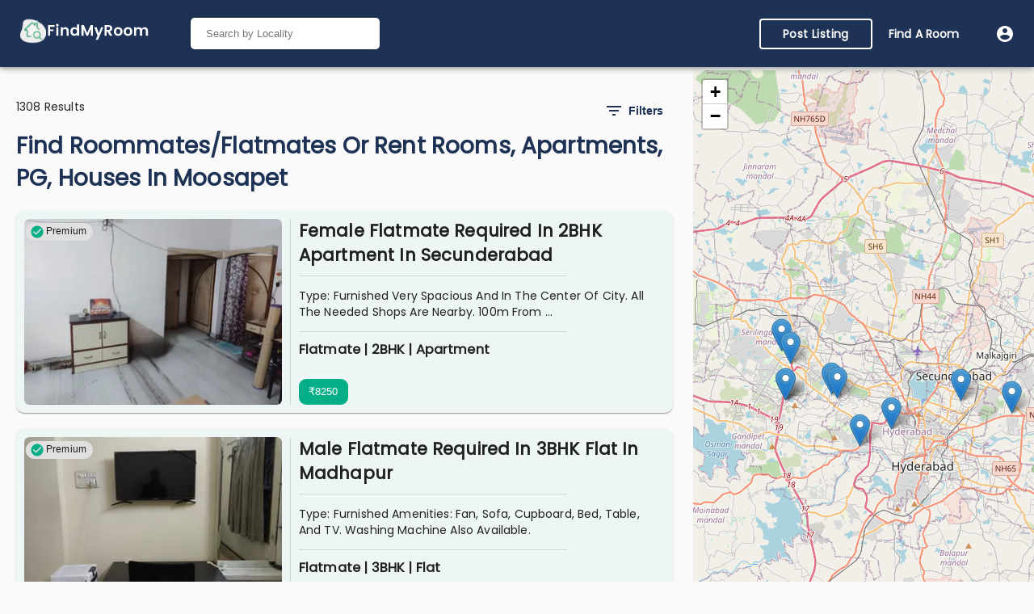

--- FILE ---
content_type: text/html; charset=utf-8
request_url: https://findmyroom.in/properties/moosapet
body_size: 25426
content:
<!DOCTYPE html><html lang="en"><head><meta name="theme-color" content="rgb(30, 50, 85)"/><link href="https://fonts.googleapis.com/css2?family=Poppins&amp;display=swap" rel="stylesheet"/><script src="https://www.googletagmanager.com/gtag/js?id=UA-104121450-1"></script><script>
                window.dataLayer = window.dataLayer || [];
                function gtag(){dataLayer.push(arguments);}
                gtag('js', new Date());
              
                gtag('config', 'UA-104121450-1');
          </script><script>
             (function(w,d,s,l,i){w[l]=w[l]||[];w[l].push({'gtm.start':
              new Date().getTime(),event:'gtm.js'});var f=d.getElementsByTagName(s)[0],
              j=d.createElement(s),dl=l!='dataLayer'?'&l='+l:'';j.async=true;j.src=
              'https://www.googletagmanager.com/gtm.js?id='+i+dl;f.parentNode.insertBefore(j,f);
              })(window,document,'script','dataLayer','GTM-PG67246');
          </script><meta name="viewport" content="width=device-width"/><meta charSet="utf-8"/><link rel="shortcut icon" href="https://findmyroom.in/favicon.ico" class="jsx-2520529912"/><title> Find Roommates/Flatmates, Apartment, PG, House in MOOSAPET | Rent Your Place | FindMyRoom </title><link rel="canonical" href="https://findmyroom.in/properties/moosapet"/><meta name="description" content="Advertise Rental Properites Online in MOOSAPET. Find Roommates/Flatmates, House, PG, Apartments Now. Rent Your Place for FREE!"/><meta name="next-head-count" content="6"/><link rel="preload" href="/_next/static/css/2183e710f9a800279f47.css" as="style"/><link rel="stylesheet" href="/_next/static/css/2183e710f9a800279f47.css" data-n-g=""/><link rel="preload" href="/_next/static/css/aa4693da4dca41734bc1.css" as="style"/><link rel="stylesheet" href="/_next/static/css/aa4693da4dca41734bc1.css" data-n-p=""/><noscript data-n-css=""></noscript><link rel="preload" href="/_next/static/chunks/main-79f96496e9ee55c031af.js" as="script"/><link rel="preload" href="/_next/static/chunks/webpack-213eed96034ee715fbae.js" as="script"/><link rel="preload" href="/_next/static/chunks/framework.713c2dfe7b6d732039ef.js" as="script"/><link rel="preload" href="/_next/static/chunks/commons.e65b376e86c14803a069.js" as="script"/><link rel="preload" href="/_next/static/chunks/fabbfec34aedd01e011613bf5079433bb0a5bc3c.1999b788ef22c37be3e7.js" as="script"/><link rel="preload" href="/_next/static/chunks/3ad8c85e258a9bb6f11b4af1bc34e6d1811dde28.6f9ee15705db2b32ae70.js" as="script"/><link rel="preload" href="/_next/static/chunks/b5e3e4b9af6f66a05761f2284dcf6fc65db2bc80.126a0c100b261b74cf0d.js" as="script"/><link rel="preload" href="/_next/static/chunks/pages/_app-2a25d33b9e20f4e2de18.js" as="script"/><link rel="preload" href="/_next/static/chunks/3e7c58dd.c7e57d46b3070a9f2123.js" as="script"/><link rel="preload" href="/_next/static/chunks/75fc9c18.6838b304f4b0cea36c3b.js" as="script"/><link rel="preload" href="/_next/static/chunks/cc58576a1fcbb70254c912b223d6cfffffb0e9f3.a2adf9277106960756b3.js" as="script"/><link rel="preload" href="/_next/static/chunks/fd0f2633b8dc34c5e0fcc8b89956e85201c8de68.64e5abaffa2231dac6d8.js" as="script"/><link rel="preload" href="/_next/static/chunks/923320452297b8fc6f31ee1d17d4d5f6bd37092f.013c9247a2f9c1e4270a.js" as="script"/><link rel="preload" href="/_next/static/chunks/ba824acb73f081b6dda0fa593d4a2c19b258f9b7.e1d4c42fd7556bffaa7a.js" as="script"/><link rel="preload" href="/_next/static/chunks/87de470fe16bb03d348ceaacec1bbef6490d674c.53c44aa2e83cd71c757c.js" as="script"/><link rel="preload" href="/_next/static/chunks/7e9cab8c3acd3a9003b31c9d4ff53f029ca277ac.739d178e54e3ee8e0055.js" as="script"/><link rel="preload" href="/_next/static/chunks/f36005cedf817f86d316ad865db97b2dc5e0c1ae.8d36b23773713065911d.js" as="script"/><link rel="preload" href="/_next/static/chunks/b24d895e0e1640ec13eaf8bb45a2c317e1a4b13b.242eecd262978d221b13.js" as="script"/><link rel="preload" href="/_next/static/chunks/42b6f9ccf5a545cc9a986489d2e578bec2e17179.d0e6fde86adf0c5b2823.js" as="script"/><link rel="preload" href="/_next/static/chunks/7401c0a449badb59d08ca3d3a345fdf6da62de95.47d6ea3554eded4b8e91.js" as="script"/><link rel="preload" href="/_next/static/chunks/0df59e6d0ca89362a01d3b3798946c02800e85b9.cdf127396530959c9e98.js" as="script"/><link rel="preload" href="/_next/static/chunks/pages/properties/%5BplaceName%5D-9c0f706135fa8ddb54f6.js" as="script"/><style id="__jsx-2520529912">html,body{padding:0;margin:0;font-family:Poppins !important;}*{box-sizing:border-box;}</style><style id="jss-server-side">.MuiSvgIcon-root {
  fill: currentColor;
  width: 1em;
  height: 1em;
  display: inline-block;
  font-size: 1.5rem;
  transition: fill 200ms cubic-bezier(0.4, 0, 0.2, 1) 0ms;
  flex-shrink: 0;
  user-select: none;
}
.MuiSvgIcon-colorPrimary {
  color: rgb(30, 50, 85);
}
.MuiSvgIcon-colorSecondary {
  color: rgb(4, 175, 136);
}
.MuiSvgIcon-colorAction {
  color: rgba(0, 0, 0, 0.54);
}
.MuiSvgIcon-colorError {
  color: #f44336;
}
.MuiSvgIcon-colorDisabled {
  color: rgba(0, 0, 0, 0.26);
}
.MuiSvgIcon-fontSizeInherit {
  font-size: inherit;
}
.MuiSvgIcon-fontSizeSmall {
  font-size: 1.25rem;
}
.MuiSvgIcon-fontSizeLarge {
  font-size: 2.1875rem;
}
html {
  box-sizing: border-box;
  -webkit-font-smoothing: antialiased;
  -moz-osx-font-smoothing: grayscale;
}
*, *::before, *::after {
  box-sizing: inherit;
}
strong, b {
  font-weight: 700;
}
body {
  color: rgba(0, 0, 0, 0.87);
  margin: 0;
  font-size: 0.875rem;
  font-family: "Roboto", "Helvetica", "Arial", sans-serif;
  font-weight: 400;
  line-height: 1.43;
  letter-spacing: 0.01071em;
  background-color: #fafafa;
}
@media print {
  body {
    background-color: #fff;
  }
}
  body::backdrop {
    background-color: #fafafa;
  }
  .MuiButtonBase-root {
    color: inherit;
    border: 0;
    cursor: pointer;
    margin: 0;
    display: inline-flex;
    outline: 0;
    padding: 0;
    position: relative;
    align-items: center;
    user-select: none;
    border-radius: 0;
    vertical-align: middle;
    -moz-appearance: none;
    justify-content: center;
    text-decoration: none;
    background-color: transparent;
    -webkit-appearance: none;
    -webkit-tap-highlight-color: transparent;
  }
  .MuiButtonBase-root::-moz-focus-inner {
    border-style: none;
  }
  .MuiButtonBase-root.Mui-disabled {
    cursor: default;
    pointer-events: none;
  }
@media print {
  .MuiButtonBase-root {
    color-adjust: exact;
  }
}
  .MuiPaginationItem-root {
    color: rgba(0, 0, 0, 0.87);
    height: 32px;
    margin: 0 3px;
    padding: 0 6px;
    font-size: 0.875rem;
    min-width: 32px;
    box-sizing: border-box;
    text-align: center;
    font-family: "Roboto", "Helvetica", "Arial", sans-serif;
    font-weight: 400;
    line-height: 1.43;
    border-radius: 16px;
    letter-spacing: 0.01071em;
  }
  .MuiPaginationItem-page {
    transition: color 250ms cubic-bezier(0.4, 0, 0.2, 1) 0ms,background-color 250ms cubic-bezier(0.4, 0, 0.2, 1) 0ms;
  }
  .MuiPaginationItem-page:hover {
    background-color: rgba(0, 0, 0, 0.04);
  }
  .MuiPaginationItem-page.Mui-focusVisible {
    background-color: rgba(0, 0, 0, 0.12);
  }
  .MuiPaginationItem-page.Mui-selected {
    background-color: rgba(0, 0, 0, 0.08);
  }
  .MuiPaginationItem-page.Mui-disabled {
    opacity: 0.38;
  }
  .MuiPaginationItem-page.Mui-selected:hover, .MuiPaginationItem-page.Mui-selected.Mui-focusVisible {
    background-color: rgba(0, 0, 0, 0.12);
  }
  .MuiPaginationItem-page.Mui-selected.Mui-disabled {
    color: rgba(0, 0, 0, 0.26);
    opacity: 1;
    background-color: rgba(0, 0, 0, 0.08);
  }
@media (hover: none) {
  .MuiPaginationItem-page.Mui-selected:hover, .MuiPaginationItem-page.Mui-selected.Mui-focusVisible {
    background-color: rgba(0, 0, 0, 0.08);
  }
}
@media (hover: none) {
  .MuiPaginationItem-page:hover {
    background-color: transparent;
  }
}
  .MuiPaginationItem-sizeSmall {
    height: 26px;
    margin: 0 1px;
    padding: 0 4px;
    min-width: 26px;
    border-radius: 13px;
  }
  .MuiPaginationItem-sizeSmall .MuiPaginationItem-icon {
    font-size: 1.125rem;
  }
  .MuiPaginationItem-sizeLarge {
    height: 40px;
    padding: 0 10px;
    font-size: 0.9375rem;
    min-width: 40px;
    border-radius: 20px;
  }
  .MuiPaginationItem-sizeLarge .MuiPaginationItem-icon {
    font-size: 1.375rem;
  }
  .MuiPaginationItem-textPrimary.Mui-selected {
    color: #fff;
    background-color: rgb(30, 50, 85);
  }
  .MuiPaginationItem-textPrimary.Mui-selected:hover, .MuiPaginationItem-textPrimary.Mui-selected.Mui-focusVisible {
    background-color: rgb(21, 35, 59);
  }
  .MuiPaginationItem-textPrimary.Mui-selected.Mui-disabled {
    color: rgba(0, 0, 0, 0.26);
  }
@media (hover: none) {
  .MuiPaginationItem-textPrimary.Mui-selected:hover, .MuiPaginationItem-textPrimary.Mui-selected.Mui-focusVisible {
    background-color: rgb(30, 50, 85);
  }
}
  .MuiPaginationItem-textSecondary.Mui-selected {
    color: rgba(0, 0, 0, 0.87);
    background-color: rgb(4, 175, 136);
  }
  .MuiPaginationItem-textSecondary.Mui-selected:hover, .MuiPaginationItem-textSecondary.Mui-selected.Mui-focusVisible {
    background-color: rgb(2, 122, 95);
  }
  .MuiPaginationItem-textSecondary.Mui-selected.Mui-disabled {
    color: rgba(0, 0, 0, 0.26);
  }
@media (hover: none) {
  .MuiPaginationItem-textSecondary.Mui-selected:hover, .MuiPaginationItem-textSecondary.Mui-selected.Mui-focusVisible {
    background-color: rgb(4, 175, 136);
  }
}
  .MuiPaginationItem-outlined {
    border: 1px solid rgba(0, 0, 0, 0.23);
  }
  .MuiPaginationItem-outlined.Mui-selected.Mui-disabled {
    border: 1px solid rgba(0, 0, 0, 0.12);
  }
  .MuiPaginationItem-outlinedPrimary.Mui-selected {
    color: rgb(30, 50, 85);
    border: 1px solid rgba(30, 50, 85, 0.5);
    background-color: rgba(30, 50, 85, 0.12);
  }
  .MuiPaginationItem-outlinedPrimary.Mui-selected:hover, .MuiPaginationItem-outlinedPrimary.Mui-selected.Mui-focusVisible {
    background-color: rgba(30, 50, 85, 0.16);
  }
  .MuiPaginationItem-outlinedPrimary.Mui-selected.Mui-disabled {
    color: rgba(0, 0, 0, 0.26);
  }
@media (hover: none) {
  .MuiPaginationItem-outlinedPrimary.Mui-selected:hover, .MuiPaginationItem-outlinedPrimary.Mui-selected.Mui-focusVisible {
    background-color: transparent;
  }
}
  .MuiPaginationItem-outlinedSecondary.Mui-selected {
    color: rgb(4, 175, 136);
    border: 1px solid rgba(4, 175, 136, 0.5);
    background-color: rgba(4, 175, 136, 0.12);
  }
  .MuiPaginationItem-outlinedSecondary.Mui-selected:hover, .MuiPaginationItem-outlinedSecondary.Mui-selected.Mui-focusVisible {
    background-color: rgba(4, 175, 136, 0.16);
  }
  .MuiPaginationItem-outlinedSecondary.Mui-selected.Mui-disabled {
    color: rgba(0, 0, 0, 0.26);
  }
@media (hover: none) {
  .MuiPaginationItem-outlinedSecondary.Mui-selected:hover, .MuiPaginationItem-outlinedSecondary.Mui-selected.Mui-focusVisible {
    background-color: transparent;
  }
}
  .MuiPaginationItem-rounded {
    border-radius: 4px;
  }
  .MuiPaginationItem-ellipsis {
    height: auto;
  }
  .MuiPaginationItem-ellipsis.Mui-disabled {
    opacity: 0.38;
  }
  .MuiPaginationItem-icon {
    margin: 0 -8px;
    font-size: 1.25rem;
  }
  .MuiPagination-ul {
    margin: 0;
    display: flex;
    padding: 0;
    flex-wrap: wrap;
    list-style: none;
    align-items: center;
  }
  .MuiPaper-root {
    color: rgba(0, 0, 0, 0.87);
    transition: box-shadow 300ms cubic-bezier(0.4, 0, 0.2, 1) 0ms;
    background-color: #fff;
  }
  .MuiPaper-rounded {
    border-radius: 4px;
  }
  .MuiPaper-outlined {
    border: 1px solid rgba(0, 0, 0, 0.12);
  }
  .MuiPaper-elevation0 {
    box-shadow: none;
  }
  .MuiPaper-elevation1 {
    box-shadow: 0px 2px 1px -1px rgba(0,0,0,0.2),0px 1px 1px 0px rgba(0,0,0,0.14),0px 1px 3px 0px rgba(0,0,0,0.12);
  }
  .MuiPaper-elevation2 {
    box-shadow: 0px 3px 1px -2px rgba(0,0,0,0.2),0px 2px 2px 0px rgba(0,0,0,0.14),0px 1px 5px 0px rgba(0,0,0,0.12);
  }
  .MuiPaper-elevation3 {
    box-shadow: 0px 3px 3px -2px rgba(0,0,0,0.2),0px 3px 4px 0px rgba(0,0,0,0.14),0px 1px 8px 0px rgba(0,0,0,0.12);
  }
  .MuiPaper-elevation4 {
    box-shadow: 0px 2px 4px -1px rgba(0,0,0,0.2),0px 4px 5px 0px rgba(0,0,0,0.14),0px 1px 10px 0px rgba(0,0,0,0.12);
  }
  .MuiPaper-elevation5 {
    box-shadow: 0px 3px 5px -1px rgba(0,0,0,0.2),0px 5px 8px 0px rgba(0,0,0,0.14),0px 1px 14px 0px rgba(0,0,0,0.12);
  }
  .MuiPaper-elevation6 {
    box-shadow: 0px 3px 5px -1px rgba(0,0,0,0.2),0px 6px 10px 0px rgba(0,0,0,0.14),0px 1px 18px 0px rgba(0,0,0,0.12);
  }
  .MuiPaper-elevation7 {
    box-shadow: 0px 4px 5px -2px rgba(0,0,0,0.2),0px 7px 10px 1px rgba(0,0,0,0.14),0px 2px 16px 1px rgba(0,0,0,0.12);
  }
  .MuiPaper-elevation8 {
    box-shadow: 0px 5px 5px -3px rgba(0,0,0,0.2),0px 8px 10px 1px rgba(0,0,0,0.14),0px 3px 14px 2px rgba(0,0,0,0.12);
  }
  .MuiPaper-elevation9 {
    box-shadow: 0px 5px 6px -3px rgba(0,0,0,0.2),0px 9px 12px 1px rgba(0,0,0,0.14),0px 3px 16px 2px rgba(0,0,0,0.12);
  }
  .MuiPaper-elevation10 {
    box-shadow: 0px 6px 6px -3px rgba(0,0,0,0.2),0px 10px 14px 1px rgba(0,0,0,0.14),0px 4px 18px 3px rgba(0,0,0,0.12);
  }
  .MuiPaper-elevation11 {
    box-shadow: 0px 6px 7px -4px rgba(0,0,0,0.2),0px 11px 15px 1px rgba(0,0,0,0.14),0px 4px 20px 3px rgba(0,0,0,0.12);
  }
  .MuiPaper-elevation12 {
    box-shadow: 0px 7px 8px -4px rgba(0,0,0,0.2),0px 12px 17px 2px rgba(0,0,0,0.14),0px 5px 22px 4px rgba(0,0,0,0.12);
  }
  .MuiPaper-elevation13 {
    box-shadow: 0px 7px 8px -4px rgba(0,0,0,0.2),0px 13px 19px 2px rgba(0,0,0,0.14),0px 5px 24px 4px rgba(0,0,0,0.12);
  }
  .MuiPaper-elevation14 {
    box-shadow: 0px 7px 9px -4px rgba(0,0,0,0.2),0px 14px 21px 2px rgba(0,0,0,0.14),0px 5px 26px 4px rgba(0,0,0,0.12);
  }
  .MuiPaper-elevation15 {
    box-shadow: 0px 8px 9px -5px rgba(0,0,0,0.2),0px 15px 22px 2px rgba(0,0,0,0.14),0px 6px 28px 5px rgba(0,0,0,0.12);
  }
  .MuiPaper-elevation16 {
    box-shadow: 0px 8px 10px -5px rgba(0,0,0,0.2),0px 16px 24px 2px rgba(0,0,0,0.14),0px 6px 30px 5px rgba(0,0,0,0.12);
  }
  .MuiPaper-elevation17 {
    box-shadow: 0px 8px 11px -5px rgba(0,0,0,0.2),0px 17px 26px 2px rgba(0,0,0,0.14),0px 6px 32px 5px rgba(0,0,0,0.12);
  }
  .MuiPaper-elevation18 {
    box-shadow: 0px 9px 11px -5px rgba(0,0,0,0.2),0px 18px 28px 2px rgba(0,0,0,0.14),0px 7px 34px 6px rgba(0,0,0,0.12);
  }
  .MuiPaper-elevation19 {
    box-shadow: 0px 9px 12px -6px rgba(0,0,0,0.2),0px 19px 29px 2px rgba(0,0,0,0.14),0px 7px 36px 6px rgba(0,0,0,0.12);
  }
  .MuiPaper-elevation20 {
    box-shadow: 0px 10px 13px -6px rgba(0,0,0,0.2),0px 20px 31px 3px rgba(0,0,0,0.14),0px 8px 38px 7px rgba(0,0,0,0.12);
  }
  .MuiPaper-elevation21 {
    box-shadow: 0px 10px 13px -6px rgba(0,0,0,0.2),0px 21px 33px 3px rgba(0,0,0,0.14),0px 8px 40px 7px rgba(0,0,0,0.12);
  }
  .MuiPaper-elevation22 {
    box-shadow: 0px 10px 14px -6px rgba(0,0,0,0.2),0px 22px 35px 3px rgba(0,0,0,0.14),0px 8px 42px 7px rgba(0,0,0,0.12);
  }
  .MuiPaper-elevation23 {
    box-shadow: 0px 11px 14px -7px rgba(0,0,0,0.2),0px 23px 36px 3px rgba(0,0,0,0.14),0px 9px 44px 8px rgba(0,0,0,0.12);
  }
  .MuiPaper-elevation24 {
    box-shadow: 0px 11px 15px -7px rgba(0,0,0,0.2),0px 24px 38px 3px rgba(0,0,0,0.14),0px 9px 46px 8px rgba(0,0,0,0.12);
  }
  .MuiIconButton-root {
    flex: 0 0 auto;
    color: rgba(0, 0, 0, 0.54);
    padding: 12px;
    overflow: visible;
    font-size: 1.5rem;
    text-align: center;
    transition: background-color 150ms cubic-bezier(0.4, 0, 0.2, 1) 0ms;
    border-radius: 50%;
  }
  .MuiIconButton-root:hover {
    background-color: rgba(0, 0, 0, 0.04);
  }
  .MuiIconButton-root.Mui-disabled {
    color: rgba(0, 0, 0, 0.26);
    background-color: transparent;
  }
@media (hover: none) {
  .MuiIconButton-root:hover {
    background-color: transparent;
  }
}
  .MuiIconButton-edgeStart {
    margin-left: -12px;
  }
  .MuiIconButton-sizeSmall.MuiIconButton-edgeStart {
    margin-left: -3px;
  }
  .MuiIconButton-edgeEnd {
    margin-right: -12px;
  }
  .MuiIconButton-sizeSmall.MuiIconButton-edgeEnd {
    margin-right: -3px;
  }
  .MuiIconButton-colorInherit {
    color: inherit;
  }
  .MuiIconButton-colorPrimary {
    color: rgb(30, 50, 85);
  }
  .MuiIconButton-colorPrimary:hover {
    background-color: rgba(30, 50, 85, 0.04);
  }
@media (hover: none) {
  .MuiIconButton-colorPrimary:hover {
    background-color: transparent;
  }
}
  .MuiIconButton-colorSecondary {
    color: rgb(4, 175, 136);
  }
  .MuiIconButton-colorSecondary:hover {
    background-color: rgba(4, 175, 136, 0.04);
  }
@media (hover: none) {
  .MuiIconButton-colorSecondary:hover {
    background-color: transparent;
  }
}
  .MuiIconButton-sizeSmall {
    padding: 3px;
    font-size: 1.125rem;
  }
  .MuiIconButton-label {
    width: 100%;
    display: flex;
    align-items: inherit;
    justify-content: inherit;
  }
  .MuiAppBar-root {
    width: 100%;
    display: flex;
    z-index: 1100;
    box-sizing: border-box;
    flex-shrink: 0;
    flex-direction: column;
  }
  .MuiAppBar-positionFixed {
    top: 0;
    left: auto;
    right: 0;
    position: fixed;
  }
@media print {
  .MuiAppBar-positionFixed {
    position: absolute;
  }
}
  .MuiAppBar-positionAbsolute {
    top: 0;
    left: auto;
    right: 0;
    position: absolute;
  }
  .MuiAppBar-positionSticky {
    top: 0;
    left: auto;
    right: 0;
    position: sticky;
  }
  .MuiAppBar-positionStatic {
    position: static;
  }
  .MuiAppBar-positionRelative {
    position: relative;
  }
  .MuiAppBar-colorDefault {
    color: rgba(0, 0, 0, 0.87);
    background-color: #f5f5f5;
  }
  .MuiAppBar-colorPrimary {
    color: #fff;
    background-color: rgb(30, 50, 85);
  }
  .MuiAppBar-colorSecondary {
    color: rgba(0, 0, 0, 0.87);
    background-color: rgb(4, 175, 136);
  }
  .MuiAppBar-colorInherit {
    color: inherit;
  }
  .MuiAppBar-colorTransparent {
    color: inherit;
    background-color: transparent;
  }
  .MuiBadge-root {
    display: inline-flex;
    position: relative;
    flex-shrink: 0;
    vertical-align: middle;
  }
  .MuiBadge-badge {
    height: 20px;
    display: flex;
    padding: 0 6px;
    z-index: 1;
    position: absolute;
    flex-wrap: wrap;
    font-size: 0.75rem;
    min-width: 20px;
    box-sizing: border-box;
    transition: transform 225ms cubic-bezier(0.4, 0, 0.2, 1) 0ms;
    align-items: center;
    font-family: "Roboto", "Helvetica", "Arial", sans-serif;
    font-weight: 500;
    line-height: 1;
    align-content: center;
    border-radius: 10px;
    flex-direction: row;
    justify-content: center;
  }
  .MuiBadge-colorPrimary {
    color: #fff;
    background-color: rgb(30, 50, 85);
  }
  .MuiBadge-colorSecondary {
    color: rgba(0, 0, 0, 0.87);
    background-color: rgb(4, 175, 136);
  }
  .MuiBadge-colorError {
    color: #fff;
    background-color: #f44336;
  }
  .MuiBadge-dot {
    height: 8px;
    padding: 0;
    min-width: 8px;
    border-radius: 4px;
  }
  .MuiBadge-anchorOriginTopRightRectangle {
    top: 0;
    right: 0;
    transform: scale(1) translate(50%, -50%);
    transform-origin: 100% 0%;
  }
  .MuiBadge-anchorOriginTopRightRectangle.MuiBadge-invisible {
    transform: scale(0) translate(50%, -50%);
  }
  .MuiBadge-anchorOriginTopRightRectangular {
    top: 0;
    right: 0;
    transform: scale(1) translate(50%, -50%);
    transform-origin: 100% 0%;
  }
  .MuiBadge-anchorOriginTopRightRectangular.MuiBadge-invisible {
    transform: scale(0) translate(50%, -50%);
  }
  .MuiBadge-anchorOriginBottomRightRectangle {
    right: 0;
    bottom: 0;
    transform: scale(1) translate(50%, 50%);
    transform-origin: 100% 100%;
  }
  .MuiBadge-anchorOriginBottomRightRectangle.MuiBadge-invisible {
    transform: scale(0) translate(50%, 50%);
  }
  .MuiBadge-anchorOriginBottomRightRectangular {
    right: 0;
    bottom: 0;
    transform: scale(1) translate(50%, 50%);
    transform-origin: 100% 100%;
  }
  .MuiBadge-anchorOriginBottomRightRectangular.MuiBadge-invisible {
    transform: scale(0) translate(50%, 50%);
  }
  .MuiBadge-anchorOriginTopLeftRectangle {
    top: 0;
    left: 0;
    transform: scale(1) translate(-50%, -50%);
    transform-origin: 0% 0%;
  }
  .MuiBadge-anchorOriginTopLeftRectangle.MuiBadge-invisible {
    transform: scale(0) translate(-50%, -50%);
  }
  .MuiBadge-anchorOriginTopLeftRectangular {
    top: 0;
    left: 0;
    transform: scale(1) translate(-50%, -50%);
    transform-origin: 0% 0%;
  }
  .MuiBadge-anchorOriginTopLeftRectangular.MuiBadge-invisible {
    transform: scale(0) translate(-50%, -50%);
  }
  .MuiBadge-anchorOriginBottomLeftRectangle {
    left: 0;
    bottom: 0;
    transform: scale(1) translate(-50%, 50%);
    transform-origin: 0% 100%;
  }
  .MuiBadge-anchorOriginBottomLeftRectangle.MuiBadge-invisible {
    transform: scale(0) translate(-50%, 50%);
  }
  .MuiBadge-anchorOriginBottomLeftRectangular {
    left: 0;
    bottom: 0;
    transform: scale(1) translate(-50%, 50%);
    transform-origin: 0% 100%;
  }
  .MuiBadge-anchorOriginBottomLeftRectangular.MuiBadge-invisible {
    transform: scale(0) translate(-50%, 50%);
  }
  .MuiBadge-anchorOriginTopRightCircle {
    top: 14%;
    right: 14%;
    transform: scale(1) translate(50%, -50%);
    transform-origin: 100% 0%;
  }
  .MuiBadge-anchorOriginTopRightCircle.MuiBadge-invisible {
    transform: scale(0) translate(50%, -50%);
  }
  .MuiBadge-anchorOriginTopRightCircular {
    top: 14%;
    right: 14%;
    transform: scale(1) translate(50%, -50%);
    transform-origin: 100% 0%;
  }
  .MuiBadge-anchorOriginTopRightCircular.MuiBadge-invisible {
    transform: scale(0) translate(50%, -50%);
  }
  .MuiBadge-anchorOriginBottomRightCircle {
    right: 14%;
    bottom: 14%;
    transform: scale(1) translate(50%, 50%);
    transform-origin: 100% 100%;
  }
  .MuiBadge-anchorOriginBottomRightCircle.MuiBadge-invisible {
    transform: scale(0) translate(50%, 50%);
  }
  .MuiBadge-anchorOriginBottomRightCircular {
    right: 14%;
    bottom: 14%;
    transform: scale(1) translate(50%, 50%);
    transform-origin: 100% 100%;
  }
  .MuiBadge-anchorOriginBottomRightCircular.MuiBadge-invisible {
    transform: scale(0) translate(50%, 50%);
  }
  .MuiBadge-anchorOriginTopLeftCircle {
    top: 14%;
    left: 14%;
    transform: scale(1) translate(-50%, -50%);
    transform-origin: 0% 0%;
  }
  .MuiBadge-anchorOriginTopLeftCircle.MuiBadge-invisible {
    transform: scale(0) translate(-50%, -50%);
  }
  .MuiBadge-anchorOriginTopLeftCircular {
    top: 14%;
    left: 14%;
    transform: scale(1) translate(-50%, -50%);
    transform-origin: 0% 0%;
  }
  .MuiBadge-anchorOriginTopLeftCircular.MuiBadge-invisible {
    transform: scale(0) translate(-50%, -50%);
  }
  .MuiBadge-anchorOriginBottomLeftCircle {
    left: 14%;
    bottom: 14%;
    transform: scale(1) translate(-50%, 50%);
    transform-origin: 0% 100%;
  }
  .MuiBadge-anchorOriginBottomLeftCircle.MuiBadge-invisible {
    transform: scale(0) translate(-50%, 50%);
  }
  .MuiBadge-anchorOriginBottomLeftCircular {
    left: 14%;
    bottom: 14%;
    transform: scale(1) translate(-50%, 50%);
    transform-origin: 0% 100%;
  }
  .MuiBadge-anchorOriginBottomLeftCircular.MuiBadge-invisible {
    transform: scale(0) translate(-50%, 50%);
  }
  .MuiBadge-invisible {
    transition: transform 195ms cubic-bezier(0.4, 0, 0.2, 1) 0ms;
  }
  .MuiTypography-root {
    margin: 0;
  }
  .MuiTypography-body2 {
    font-size: 0.875rem;
    font-family: "Roboto", "Helvetica", "Arial", sans-serif;
    font-weight: 400;
    line-height: 1.43;
    letter-spacing: 0.01071em;
  }
  .MuiTypography-body1 {
    font-size: 1rem;
    font-family: "Roboto", "Helvetica", "Arial", sans-serif;
    font-weight: 400;
    line-height: 1.5;
    letter-spacing: 0.00938em;
  }
  .MuiTypography-caption {
    font-size: 0.75rem;
    font-family: "Roboto", "Helvetica", "Arial", sans-serif;
    font-weight: 400;
    line-height: 1.66;
    letter-spacing: 0.03333em;
  }
  .MuiTypography-button {
    font-size: 0.875rem;
    font-family: "Roboto", "Helvetica", "Arial", sans-serif;
    font-weight: 500;
    line-height: 1.75;
    letter-spacing: 0.02857em;
    text-transform: uppercase;
  }
  .MuiTypography-h1 {
    font-size: 6rem;
    font-family: "Roboto", "Helvetica", "Arial", sans-serif;
    font-weight: 300;
    line-height: 1.167;
    letter-spacing: -0.01562em;
  }
  .MuiTypography-h2 {
    font-size: 3.75rem;
    font-family: "Roboto", "Helvetica", "Arial", sans-serif;
    font-weight: 300;
    line-height: 1.2;
    letter-spacing: -0.00833em;
  }
  .MuiTypography-h3 {
    font-size: 3rem;
    font-family: "Roboto", "Helvetica", "Arial", sans-serif;
    font-weight: 400;
    line-height: 1.167;
    letter-spacing: 0em;
  }
  .MuiTypography-h4 {
    font-size: 2.125rem;
    font-family: "Roboto", "Helvetica", "Arial", sans-serif;
    font-weight: 400;
    line-height: 1.235;
    letter-spacing: 0.00735em;
  }
  .MuiTypography-h5 {
    font-size: 1.5rem;
    font-family: "Roboto", "Helvetica", "Arial", sans-serif;
    font-weight: 400;
    line-height: 1.334;
    letter-spacing: 0em;
  }
  .MuiTypography-h6 {
    font-size: 1.25rem;
    font-family: "Roboto", "Helvetica", "Arial", sans-serif;
    font-weight: 500;
    line-height: 1.6;
    letter-spacing: 0.0075em;
  }
  .MuiTypography-subtitle1 {
    font-size: 1rem;
    font-family: "Roboto", "Helvetica", "Arial", sans-serif;
    font-weight: 400;
    line-height: 1.75;
    letter-spacing: 0.00938em;
  }
  .MuiTypography-subtitle2 {
    font-size: 0.875rem;
    font-family: "Roboto", "Helvetica", "Arial", sans-serif;
    font-weight: 500;
    line-height: 1.57;
    letter-spacing: 0.00714em;
  }
  .MuiTypography-overline {
    font-size: 0.75rem;
    font-family: "Roboto", "Helvetica", "Arial", sans-serif;
    font-weight: 400;
    line-height: 2.66;
    letter-spacing: 0.08333em;
    text-transform: uppercase;
  }
  .MuiTypography-srOnly {
    width: 1px;
    height: 1px;
    overflow: hidden;
    position: absolute;
  }
  .MuiTypography-alignLeft {
    text-align: left;
  }
  .MuiTypography-alignCenter {
    text-align: center;
  }
  .MuiTypography-alignRight {
    text-align: right;
  }
  .MuiTypography-alignJustify {
    text-align: justify;
  }
  .MuiTypography-noWrap {
    overflow: hidden;
    white-space: nowrap;
    text-overflow: ellipsis;
  }
  .MuiTypography-gutterBottom {
    margin-bottom: 0.35em;
  }
  .MuiTypography-paragraph {
    margin-bottom: 16px;
  }
  .MuiTypography-colorInherit {
    color: inherit;
  }
  .MuiTypography-colorPrimary {
    color: rgb(30, 50, 85);
  }
  .MuiTypography-colorSecondary {
    color: rgb(4, 175, 136);
  }
  .MuiTypography-colorTextPrimary {
    color: rgba(0, 0, 0, 0.87);
  }
  .MuiTypography-colorTextSecondary {
    color: rgba(0, 0, 0, 0.54);
  }
  .MuiTypography-colorError {
    color: #f44336;
  }
  .MuiTypography-displayInline {
    display: inline;
  }
  .MuiTypography-displayBlock {
    display: block;
  }
  .MuiButton-root {
    color: rgba(0, 0, 0, 0.87);
    padding: 6px 16px;
    font-size: 0.875rem;
    min-width: 64px;
    box-sizing: border-box;
    transition: background-color 250ms cubic-bezier(0.4, 0, 0.2, 1) 0ms,box-shadow 250ms cubic-bezier(0.4, 0, 0.2, 1) 0ms,border 250ms cubic-bezier(0.4, 0, 0.2, 1) 0ms;
    font-family: "Roboto", "Helvetica", "Arial", sans-serif;
    font-weight: 500;
    line-height: 1.75;
    border-radius: 4px;
    letter-spacing: 0.02857em;
    text-transform: uppercase;
  }
  .MuiButton-root:hover {
    text-decoration: none;
    background-color: rgba(0, 0, 0, 0.04);
  }
  .MuiButton-root.Mui-disabled {
    color: rgba(0, 0, 0, 0.26);
  }
@media (hover: none) {
  .MuiButton-root:hover {
    background-color: transparent;
  }
}
  .MuiButton-root:hover.Mui-disabled {
    background-color: transparent;
  }
  .MuiButton-label {
    width: 100%;
    display: inherit;
    align-items: inherit;
    justify-content: inherit;
  }
  .MuiButton-text {
    padding: 6px 8px;
  }
  .MuiButton-textPrimary {
    color: rgb(30, 50, 85);
  }
  .MuiButton-textPrimary:hover {
    background-color: rgba(30, 50, 85, 0.04);
  }
@media (hover: none) {
  .MuiButton-textPrimary:hover {
    background-color: transparent;
  }
}
  .MuiButton-textSecondary {
    color: rgb(4, 175, 136);
  }
  .MuiButton-textSecondary:hover {
    background-color: rgba(4, 175, 136, 0.04);
  }
@media (hover: none) {
  .MuiButton-textSecondary:hover {
    background-color: transparent;
  }
}
  .MuiButton-outlined {
    border: 1px solid rgba(0, 0, 0, 0.23);
    padding: 5px 15px;
  }
  .MuiButton-outlined.Mui-disabled {
    border: 1px solid rgba(0, 0, 0, 0.12);
  }
  .MuiButton-outlinedPrimary {
    color: rgb(30, 50, 85);
    border: 1px solid rgba(30, 50, 85, 0.5);
  }
  .MuiButton-outlinedPrimary:hover {
    border: 1px solid rgb(30, 50, 85);
    background-color: rgba(30, 50, 85, 0.04);
  }
@media (hover: none) {
  .MuiButton-outlinedPrimary:hover {
    background-color: transparent;
  }
}
  .MuiButton-outlinedSecondary {
    color: rgb(4, 175, 136);
    border: 1px solid rgba(4, 175, 136, 0.5);
  }
  .MuiButton-outlinedSecondary:hover {
    border: 1px solid rgb(4, 175, 136);
    background-color: rgba(4, 175, 136, 0.04);
  }
  .MuiButton-outlinedSecondary.Mui-disabled {
    border: 1px solid rgba(0, 0, 0, 0.26);
  }
@media (hover: none) {
  .MuiButton-outlinedSecondary:hover {
    background-color: transparent;
  }
}
  .MuiButton-contained {
    color: rgba(0, 0, 0, 0.87);
    box-shadow: 0px 3px 1px -2px rgba(0,0,0,0.2),0px 2px 2px 0px rgba(0,0,0,0.14),0px 1px 5px 0px rgba(0,0,0,0.12);
    background-color: #e0e0e0;
  }
  .MuiButton-contained:hover {
    box-shadow: 0px 2px 4px -1px rgba(0,0,0,0.2),0px 4px 5px 0px rgba(0,0,0,0.14),0px 1px 10px 0px rgba(0,0,0,0.12);
    background-color: #d5d5d5;
  }
  .MuiButton-contained.Mui-focusVisible {
    box-shadow: 0px 3px 5px -1px rgba(0,0,0,0.2),0px 6px 10px 0px rgba(0,0,0,0.14),0px 1px 18px 0px rgba(0,0,0,0.12);
  }
  .MuiButton-contained:active {
    box-shadow: 0px 5px 5px -3px rgba(0,0,0,0.2),0px 8px 10px 1px rgba(0,0,0,0.14),0px 3px 14px 2px rgba(0,0,0,0.12);
  }
  .MuiButton-contained.Mui-disabled {
    color: rgba(0, 0, 0, 0.26);
    box-shadow: none;
    background-color: rgba(0, 0, 0, 0.12);
  }
@media (hover: none) {
  .MuiButton-contained:hover {
    box-shadow: 0px 3px 1px -2px rgba(0,0,0,0.2),0px 2px 2px 0px rgba(0,0,0,0.14),0px 1px 5px 0px rgba(0,0,0,0.12);
    background-color: #e0e0e0;
  }
}
  .MuiButton-contained:hover.Mui-disabled {
    background-color: rgba(0, 0, 0, 0.12);
  }
  .MuiButton-containedPrimary {
    color: #fff;
    background-color: rgb(30, 50, 85);
  }
  .MuiButton-containedPrimary:hover {
    background-color: rgb(21, 35, 59);
  }
@media (hover: none) {
  .MuiButton-containedPrimary:hover {
    background-color: rgb(30, 50, 85);
  }
}
  .MuiButton-containedSecondary {
    color: rgba(0, 0, 0, 0.87);
    background-color: rgb(4, 175, 136);
  }
  .MuiButton-containedSecondary:hover {
    background-color: rgb(2, 122, 95);
  }
@media (hover: none) {
  .MuiButton-containedSecondary:hover {
    background-color: rgb(4, 175, 136);
  }
}
  .MuiButton-disableElevation {
    box-shadow: none;
  }
  .MuiButton-disableElevation:hover {
    box-shadow: none;
  }
  .MuiButton-disableElevation.Mui-focusVisible {
    box-shadow: none;
  }
  .MuiButton-disableElevation:active {
    box-shadow: none;
  }
  .MuiButton-disableElevation.Mui-disabled {
    box-shadow: none;
  }
  .MuiButton-colorInherit {
    color: inherit;
    border-color: currentColor;
  }
  .MuiButton-textSizeSmall {
    padding: 4px 5px;
    font-size: 0.8125rem;
  }
  .MuiButton-textSizeLarge {
    padding: 8px 11px;
    font-size: 0.9375rem;
  }
  .MuiButton-outlinedSizeSmall {
    padding: 3px 9px;
    font-size: 0.8125rem;
  }
  .MuiButton-outlinedSizeLarge {
    padding: 7px 21px;
    font-size: 0.9375rem;
  }
  .MuiButton-containedSizeSmall {
    padding: 4px 10px;
    font-size: 0.8125rem;
  }
  .MuiButton-containedSizeLarge {
    padding: 8px 22px;
    font-size: 0.9375rem;
  }
  .MuiButton-fullWidth {
    width: 100%;
  }
  .MuiButton-startIcon {
    display: inherit;
    margin-left: -4px;
    margin-right: 8px;
  }
  .MuiButton-startIcon.MuiButton-iconSizeSmall {
    margin-left: -2px;
  }
  .MuiButton-endIcon {
    display: inherit;
    margin-left: 8px;
    margin-right: -4px;
  }
  .MuiButton-endIcon.MuiButton-iconSizeSmall {
    margin-right: -2px;
  }
  .MuiButton-iconSizeSmall > *:first-child {
    font-size: 18px;
  }
  .MuiButton-iconSizeMedium > *:first-child {
    font-size: 20px;
  }
  .MuiButton-iconSizeLarge > *:first-child {
    font-size: 22px;
  }
  .MuiChip-root {
    color: rgba(0, 0, 0, 0.87);
    border: none;
    cursor: default;
    height: 32px;
    display: inline-flex;
    outline: 0;
    padding: 0;
    font-size: 0.8125rem;
    box-sizing: border-box;
    transition: background-color 300ms cubic-bezier(0.4, 0, 0.2, 1) 0ms,box-shadow 300ms cubic-bezier(0.4, 0, 0.2, 1) 0ms;
    align-items: center;
    font-family: "Roboto", "Helvetica", "Arial", sans-serif;
    white-space: nowrap;
    border-radius: 16px;
    vertical-align: middle;
    justify-content: center;
    text-decoration: none;
    background-color: #e0e0e0;
  }
  .MuiChip-root.Mui-disabled {
    opacity: 0.5;
    pointer-events: none;
  }
  .MuiChip-root .MuiChip-avatar {
    color: #616161;
    width: 24px;
    height: 24px;
    font-size: 0.75rem;
    margin-left: 5px;
    margin-right: -6px;
  }
  .MuiChip-root .MuiChip-avatarColorPrimary {
    color: #fff;
    background-color: rgb(21, 35, 59);
  }
  .MuiChip-root .MuiChip-avatarColorSecondary {
    color: rgba(0, 0, 0, 0.87);
    background-color: rgb(2, 122, 95);
  }
  .MuiChip-root .MuiChip-avatarSmall {
    width: 18px;
    height: 18px;
    font-size: 0.625rem;
    margin-left: 4px;
    margin-right: -4px;
  }
  .MuiChip-sizeSmall {
    height: 24px;
  }
  .MuiChip-colorPrimary {
    color: #fff;
    background-color: rgb(30, 50, 85);
  }
  .MuiChip-colorSecondary {
    color: rgba(0, 0, 0, 0.87);
    background-color: rgb(4, 175, 136);
  }
  .MuiChip-clickable {
    cursor: pointer;
    user-select: none;
    -webkit-tap-highlight-color: transparent;
  }
  .MuiChip-clickable:hover, .MuiChip-clickable:focus {
    background-color: rgb(206, 206, 206);
  }
  .MuiChip-clickable:active {
    box-shadow: 0px 2px 1px -1px rgba(0,0,0,0.2),0px 1px 1px 0px rgba(0,0,0,0.14),0px 1px 3px 0px rgba(0,0,0,0.12);
  }
  .MuiChip-clickableColorPrimary:hover, .MuiChip-clickableColorPrimary:focus {
    background-color: rgb(48, 66, 98);
  }
  .MuiChip-clickableColorSecondary:hover, .MuiChip-clickableColorSecondary:focus {
    background-color: rgb(24, 181, 145);
  }
  .MuiChip-deletable:focus {
    background-color: rgb(206, 206, 206);
  }
  .MuiChip-deletableColorPrimary:focus {
    background-color: rgb(75, 91, 119);
  }
  .MuiChip-deletableColorSecondary:focus {
    background-color: rgb(54, 191, 159);
  }
  .MuiChip-outlined {
    border: 1px solid rgba(0, 0, 0, 0.23);
    background-color: transparent;
  }
  .MuiChip-clickable.MuiChip-outlined:hover, .MuiChip-clickable.MuiChip-outlined:focus, .MuiChip-deletable.MuiChip-outlined:focus {
    background-color: rgba(0, 0, 0, 0.04);
  }
  .MuiChip-outlined .MuiChip-avatar {
    margin-left: 4px;
  }
  .MuiChip-outlined .MuiChip-avatarSmall {
    margin-left: 2px;
  }
  .MuiChip-outlined .MuiChip-icon {
    margin-left: 4px;
  }
  .MuiChip-outlined .MuiChip-iconSmall {
    margin-left: 2px;
  }
  .MuiChip-outlined .MuiChip-deleteIcon {
    margin-right: 5px;
  }
  .MuiChip-outlined .MuiChip-deleteIconSmall {
    margin-right: 3px;
  }
  .MuiChip-outlinedPrimary {
    color: rgb(30, 50, 85);
    border: 1px solid rgb(30, 50, 85);
  }
  .MuiChip-clickable.MuiChip-outlinedPrimary:hover, .MuiChip-clickable.MuiChip-outlinedPrimary:focus, .MuiChip-deletable.MuiChip-outlinedPrimary:focus {
    background-color: rgba(30, 50, 85, 0.04);
  }
  .MuiChip-outlinedSecondary {
    color: rgb(4, 175, 136);
    border: 1px solid rgb(4, 175, 136);
  }
  .MuiChip-clickable.MuiChip-outlinedSecondary:hover, .MuiChip-clickable.MuiChip-outlinedSecondary:focus, .MuiChip-deletable.MuiChip-outlinedSecondary:focus {
    background-color: rgba(4, 175, 136, 0.04);
  }
  .MuiChip-icon {
    color: #616161;
    margin-left: 5px;
    margin-right: -6px;
  }
  .MuiChip-iconSmall {
    width: 18px;
    height: 18px;
    margin-left: 4px;
    margin-right: -4px;
  }
  .MuiChip-iconColorPrimary {
    color: inherit;
  }
  .MuiChip-iconColorSecondary {
    color: inherit;
  }
  .MuiChip-label {
    overflow: hidden;
    white-space: nowrap;
    padding-left: 12px;
    padding-right: 12px;
    text-overflow: ellipsis;
  }
  .MuiChip-labelSmall {
    padding-left: 8px;
    padding-right: 8px;
  }
  .MuiChip-deleteIcon {
    color: rgba(0, 0, 0, 0.26);
    width: 22px;
    cursor: pointer;
    height: 22px;
    margin: 0 5px 0 -6px;
    -webkit-tap-highlight-color: transparent;
  }
  .MuiChip-deleteIcon:hover {
    color: rgba(0, 0, 0, 0.4);
  }
  .MuiChip-deleteIconSmall {
    width: 16px;
    height: 16px;
    margin-left: -4px;
    margin-right: 4px;
  }
  .MuiChip-deleteIconColorPrimary {
    color: rgba(255, 255, 255, 0.7);
  }
  .MuiChip-deleteIconColorPrimary:hover, .MuiChip-deleteIconColorPrimary:active {
    color: #fff;
  }
  .MuiChip-deleteIconColorSecondary {
    color: rgba(0, 0, 0, 0.7);
  }
  .MuiChip-deleteIconColorSecondary:hover, .MuiChip-deleteIconColorSecondary:active {
    color: rgba(0, 0, 0, 0.87);
  }
  .MuiChip-deleteIconOutlinedColorPrimary {
    color: rgba(30, 50, 85, 0.7);
  }
  .MuiChip-deleteIconOutlinedColorPrimary:hover, .MuiChip-deleteIconOutlinedColorPrimary:active {
    color: rgb(30, 50, 85);
  }
  .MuiChip-deleteIconOutlinedColorSecondary {
    color: rgba(4, 175, 136, 0.7);
  }
  .MuiChip-deleteIconOutlinedColorSecondary:hover, .MuiChip-deleteIconOutlinedColorSecondary:active {
    color: rgb(4, 175, 136);
  }
@media print {
  .MuiDialog-root {
    position: absolute !important;
  }
}
  .MuiDialog-scrollPaper {
    display: flex;
    align-items: center;
    justify-content: center;
  }
  .MuiDialog-scrollBody {
    overflow-x: hidden;
    overflow-y: auto;
    text-align: center;
  }
  .MuiDialog-scrollBody:after {
    width: 0;
    height: 100%;
    content: "";
    display: inline-block;
    vertical-align: middle;
  }
  .MuiDialog-container {
    height: 100%;
    outline: 0;
  }
@media print {
  .MuiDialog-container {
    height: auto;
  }
}
  .MuiDialog-paper {
    margin: 32px;
    position: relative;
    overflow-y: auto;
  }
@media print {
  .MuiDialog-paper {
    box-shadow: none;
    overflow-y: visible;
  }
}
  .MuiDialog-paperScrollPaper {
    display: flex;
    max-height: calc(100% - 64px);
    flex-direction: column;
  }
  .MuiDialog-paperScrollBody {
    display: inline-block;
    text-align: left;
    vertical-align: middle;
  }
  .MuiDialog-paperWidthFalse {
    max-width: calc(100% - 64px);
  }
  .MuiDialog-paperWidthXs {
    max-width: 444px;
  }
@media (max-width:507.95px) {
  .MuiDialog-paperWidthXs.MuiDialog-paperScrollBody {
    max-width: calc(100% - 64px);
  }
}
  .MuiDialog-paperWidthSm {
    max-width: 600px;
  }
@media (max-width:663.95px) {
  .MuiDialog-paperWidthSm.MuiDialog-paperScrollBody {
    max-width: calc(100% - 64px);
  }
}
  .MuiDialog-paperWidthMd {
    max-width: 960px;
  }
@media (max-width:1023.95px) {
  .MuiDialog-paperWidthMd.MuiDialog-paperScrollBody {
    max-width: calc(100% - 64px);
  }
}
  .MuiDialog-paperWidthLg {
    max-width: 1280px;
  }
@media (max-width:1343.95px) {
  .MuiDialog-paperWidthLg.MuiDialog-paperScrollBody {
    max-width: calc(100% - 64px);
  }
}
  .MuiDialog-paperWidthXl {
    max-width: 1920px;
  }
@media (max-width:1983.95px) {
  .MuiDialog-paperWidthXl.MuiDialog-paperScrollBody {
    max-width: calc(100% - 64px);
  }
}
  .MuiDialog-paperFullWidth {
    width: calc(100% - 64px);
  }
  .MuiDialog-paperFullScreen {
    width: 100%;
    height: 100%;
    margin: 0;
    max-width: 100%;
    max-height: none;
    border-radius: 0;
  }
  .MuiDialog-paperFullScreen.MuiDialog-paperScrollBody {
    margin: 0;
    max-width: 100%;
  }
  .MuiDivider-root {
    border: none;
    height: 1px;
    margin: 0;
    flex-shrink: 0;
    background-color: rgba(0, 0, 0, 0.12);
  }
  .MuiDivider-absolute {
    left: 0;
    width: 100%;
    bottom: 0;
    position: absolute;
  }
  .MuiDivider-inset {
    margin-left: 72px;
  }
  .MuiDivider-light {
    background-color: rgba(0, 0, 0, 0.08);
  }
  .MuiDivider-middle {
    margin-left: 16px;
    margin-right: 16px;
  }
  .MuiDivider-vertical {
    width: 1px;
    height: 100%;
  }
  .MuiDivider-flexItem {
    height: auto;
    align-self: stretch;
  }
  .MuiFab-root {
    color: rgba(0, 0, 0, 0.87);
    width: 56px;
    height: 56px;
    padding: 0;
    font-size: 0.875rem;
    min-width: 0;
    box-shadow: 0px 3px 5px -1px rgba(0,0,0,0.2),0px 6px 10px 0px rgba(0,0,0,0.14),0px 1px 18px 0px rgba(0,0,0,0.12);
    box-sizing: border-box;
    min-height: 36px;
    transition: background-color 250ms cubic-bezier(0.4, 0, 0.2, 1) 0ms,box-shadow 250ms cubic-bezier(0.4, 0, 0.2, 1) 0ms,border 250ms cubic-bezier(0.4, 0, 0.2, 1) 0ms;
    font-family: "Roboto", "Helvetica", "Arial", sans-serif;
    font-weight: 500;
    line-height: 1.75;
    border-radius: 50%;
    letter-spacing: 0.02857em;
    text-transform: uppercase;
    background-color: #e0e0e0;
  }
  .MuiFab-root:active {
    box-shadow: 0px 7px 8px -4px rgba(0,0,0,0.2),0px 12px 17px 2px rgba(0,0,0,0.14),0px 5px 22px 4px rgba(0,0,0,0.12);
  }
  .MuiFab-root:hover {
    text-decoration: none;
    background-color: #d5d5d5;
  }
  .MuiFab-root.Mui-focusVisible {
    box-shadow: 0px 3px 5px -1px rgba(0,0,0,0.2),0px 6px 10px 0px rgba(0,0,0,0.14),0px 1px 18px 0px rgba(0,0,0,0.12);
  }
  .MuiFab-root.Mui-disabled {
    color: rgba(0, 0, 0, 0.26);
    box-shadow: none;
    background-color: rgba(0, 0, 0, 0.12);
  }
@media (hover: none) {
  .MuiFab-root:hover {
    background-color: #e0e0e0;
  }
}
  .MuiFab-root:hover.Mui-disabled {
    background-color: rgba(0, 0, 0, 0.12);
  }
  .MuiFab-label {
    width: 100%;
    display: inherit;
    align-items: inherit;
    justify-content: inherit;
  }
  .MuiFab-primary {
    color: #fff;
    background-color: rgb(30, 50, 85);
  }
  .MuiFab-primary:hover {
    background-color: rgb(21, 35, 59);
  }
@media (hover: none) {
  .MuiFab-primary:hover {
    background-color: rgb(30, 50, 85);
  }
}
  .MuiFab-secondary {
    color: rgba(0, 0, 0, 0.87);
    background-color: rgb(4, 175, 136);
  }
  .MuiFab-secondary:hover {
    background-color: rgb(2, 122, 95);
  }
@media (hover: none) {
  .MuiFab-secondary:hover {
    background-color: rgb(4, 175, 136);
  }
}
  .MuiFab-extended {
    width: auto;
    height: 48px;
    padding: 0 16px;
    min-width: 48px;
    min-height: auto;
    border-radius: 24px;
  }
  .MuiFab-extended.MuiFab-sizeSmall {
    width: auto;
    height: 34px;
    padding: 0 8px;
    min-width: 34px;
    border-radius: 17px;
  }
  .MuiFab-extended.MuiFab-sizeMedium {
    width: auto;
    height: 40px;
    padding: 0 16px;
    min-width: 40px;
    border-radius: 20px;
  }
  .MuiFab-colorInherit {
    color: inherit;
  }
  .MuiFab-sizeSmall {
    width: 40px;
    height: 40px;
  }
  .MuiFab-sizeMedium {
    width: 48px;
    height: 48px;
  }
@keyframes mui-auto-fill {}
@keyframes mui-auto-fill-cancel {}
  .MuiInputBase-root {
    color: rgba(0, 0, 0, 0.87);
    cursor: text;
    display: inline-flex;
    position: relative;
    font-size: 1rem;
    box-sizing: border-box;
    align-items: center;
    font-family: "Roboto", "Helvetica", "Arial", sans-serif;
    font-weight: 400;
    line-height: 1.1876em;
    letter-spacing: 0.00938em;
  }
  .MuiInputBase-root.Mui-disabled {
    color: rgba(0, 0, 0, 0.38);
    cursor: default;
  }
  .MuiInputBase-multiline {
    padding: 6px 0 7px;
  }
  .MuiInputBase-multiline.MuiInputBase-marginDense {
    padding-top: 3px;
  }
  .MuiInputBase-fullWidth {
    width: 100%;
  }
  .MuiInputBase-input {
    font: inherit;
    color: currentColor;
    width: 100%;
    border: 0;
    height: 1.1876em;
    margin: 0;
    display: block;
    padding: 6px 0 7px;
    min-width: 0;
    background: none;
    box-sizing: content-box;
    animation-name: mui-auto-fill-cancel;
    letter-spacing: inherit;
    animation-duration: 10ms;
    -webkit-tap-highlight-color: transparent;
  }
  .MuiInputBase-input::-webkit-input-placeholder {
    color: currentColor;
    opacity: 0.42;
    transition: opacity 200ms cubic-bezier(0.4, 0, 0.2, 1) 0ms;
  }
  .MuiInputBase-input::-moz-placeholder {
    color: currentColor;
    opacity: 0.42;
    transition: opacity 200ms cubic-bezier(0.4, 0, 0.2, 1) 0ms;
  }
  .MuiInputBase-input:-ms-input-placeholder {
    color: currentColor;
    opacity: 0.42;
    transition: opacity 200ms cubic-bezier(0.4, 0, 0.2, 1) 0ms;
  }
  .MuiInputBase-input::-ms-input-placeholder {
    color: currentColor;
    opacity: 0.42;
    transition: opacity 200ms cubic-bezier(0.4, 0, 0.2, 1) 0ms;
  }
  .MuiInputBase-input:focus {
    outline: 0;
  }
  .MuiInputBase-input:invalid {
    box-shadow: none;
  }
  .MuiInputBase-input::-webkit-search-decoration {
    -webkit-appearance: none;
  }
  .MuiInputBase-input.Mui-disabled {
    opacity: 1;
  }
  .MuiInputBase-input:-webkit-autofill {
    animation-name: mui-auto-fill;
    animation-duration: 5000s;
  }
  label[data-shrink=false] + .MuiInputBase-formControl .MuiInputBase-input::-webkit-input-placeholder {
    opacity: 0 !important;
  }
  label[data-shrink=false] + .MuiInputBase-formControl .MuiInputBase-input::-moz-placeholder {
    opacity: 0 !important;
  }
  label[data-shrink=false] + .MuiInputBase-formControl .MuiInputBase-input:-ms-input-placeholder {
    opacity: 0 !important;
  }
  label[data-shrink=false] + .MuiInputBase-formControl .MuiInputBase-input::-ms-input-placeholder {
    opacity: 0 !important;
  }
  label[data-shrink=false] + .MuiInputBase-formControl .MuiInputBase-input:focus::-webkit-input-placeholder {
    opacity: 0.42;
  }
  label[data-shrink=false] + .MuiInputBase-formControl .MuiInputBase-input:focus::-moz-placeholder {
    opacity: 0.42;
  }
  label[data-shrink=false] + .MuiInputBase-formControl .MuiInputBase-input:focus:-ms-input-placeholder {
    opacity: 0.42;
  }
  label[data-shrink=false] + .MuiInputBase-formControl .MuiInputBase-input:focus::-ms-input-placeholder {
    opacity: 0.42;
  }
  .MuiInputBase-inputMarginDense {
    padding-top: 3px;
  }
  .MuiInputBase-inputMultiline {
    height: auto;
    resize: none;
    padding: 0;
  }
  .MuiInputBase-inputTypeSearch {
    -moz-appearance: textfield;
    -webkit-appearance: textfield;
  }
  .MuiFormControl-root {
    border: 0;
    margin: 0;
    display: inline-flex;
    padding: 0;
    position: relative;
    min-width: 0;
    flex-direction: column;
    vertical-align: top;
  }
  .MuiFormControl-marginNormal {
    margin-top: 16px;
    margin-bottom: 8px;
  }
  .MuiFormControl-marginDense {
    margin-top: 8px;
    margin-bottom: 4px;
  }
  .MuiFormControl-fullWidth {
    width: 100%;
  }
  .MuiGrid-container {
    width: 100%;
    display: flex;
    flex-wrap: wrap;
    box-sizing: border-box;
  }
  .MuiGrid-item {
    margin: 0;
    box-sizing: border-box;
  }
  .MuiGrid-zeroMinWidth {
    min-width: 0;
  }
  .MuiGrid-direction-xs-column {
    flex-direction: column;
  }
  .MuiGrid-direction-xs-column-reverse {
    flex-direction: column-reverse;
  }
  .MuiGrid-direction-xs-row-reverse {
    flex-direction: row-reverse;
  }
  .MuiGrid-wrap-xs-nowrap {
    flex-wrap: nowrap;
  }
  .MuiGrid-wrap-xs-wrap-reverse {
    flex-wrap: wrap-reverse;
  }
  .MuiGrid-align-items-xs-center {
    align-items: center;
  }
  .MuiGrid-align-items-xs-flex-start {
    align-items: flex-start;
  }
  .MuiGrid-align-items-xs-flex-end {
    align-items: flex-end;
  }
  .MuiGrid-align-items-xs-baseline {
    align-items: baseline;
  }
  .MuiGrid-align-content-xs-center {
    align-content: center;
  }
  .MuiGrid-align-content-xs-flex-start {
    align-content: flex-start;
  }
  .MuiGrid-align-content-xs-flex-end {
    align-content: flex-end;
  }
  .MuiGrid-align-content-xs-space-between {
    align-content: space-between;
  }
  .MuiGrid-align-content-xs-space-around {
    align-content: space-around;
  }
  .MuiGrid-justify-content-xs-center {
    justify-content: center;
  }
  .MuiGrid-justify-content-xs-flex-end {
    justify-content: flex-end;
  }
  .MuiGrid-justify-content-xs-space-between {
    justify-content: space-between;
  }
  .MuiGrid-justify-content-xs-space-around {
    justify-content: space-around;
  }
  .MuiGrid-justify-content-xs-space-evenly {
    justify-content: space-evenly;
  }
  .MuiGrid-spacing-xs-1 {
    width: calc(100% + 8px);
    margin: -4px;
  }
  .MuiGrid-spacing-xs-1 > .MuiGrid-item {
    padding: 4px;
  }
  .MuiGrid-spacing-xs-2 {
    width: calc(100% + 16px);
    margin: -8px;
  }
  .MuiGrid-spacing-xs-2 > .MuiGrid-item {
    padding: 8px;
  }
  .MuiGrid-spacing-xs-3 {
    width: calc(100% + 24px);
    margin: -12px;
  }
  .MuiGrid-spacing-xs-3 > .MuiGrid-item {
    padding: 12px;
  }
  .MuiGrid-spacing-xs-4 {
    width: calc(100% + 32px);
    margin: -16px;
  }
  .MuiGrid-spacing-xs-4 > .MuiGrid-item {
    padding: 16px;
  }
  .MuiGrid-spacing-xs-5 {
    width: calc(100% + 40px);
    margin: -20px;
  }
  .MuiGrid-spacing-xs-5 > .MuiGrid-item {
    padding: 20px;
  }
  .MuiGrid-spacing-xs-6 {
    width: calc(100% + 48px);
    margin: -24px;
  }
  .MuiGrid-spacing-xs-6 > .MuiGrid-item {
    padding: 24px;
  }
  .MuiGrid-spacing-xs-7 {
    width: calc(100% + 56px);
    margin: -28px;
  }
  .MuiGrid-spacing-xs-7 > .MuiGrid-item {
    padding: 28px;
  }
  .MuiGrid-spacing-xs-8 {
    width: calc(100% + 64px);
    margin: -32px;
  }
  .MuiGrid-spacing-xs-8 > .MuiGrid-item {
    padding: 32px;
  }
  .MuiGrid-spacing-xs-9 {
    width: calc(100% + 72px);
    margin: -36px;
  }
  .MuiGrid-spacing-xs-9 > .MuiGrid-item {
    padding: 36px;
  }
  .MuiGrid-spacing-xs-10 {
    width: calc(100% + 80px);
    margin: -40px;
  }
  .MuiGrid-spacing-xs-10 > .MuiGrid-item {
    padding: 40px;
  }
  .MuiGrid-grid-xs-auto {
    flex-grow: 0;
    max-width: none;
    flex-basis: auto;
  }
  .MuiGrid-grid-xs-true {
    flex-grow: 1;
    max-width: 100%;
    flex-basis: 0;
  }
  .MuiGrid-grid-xs-1 {
    flex-grow: 0;
    max-width: 8.333333%;
    flex-basis: 8.333333%;
  }
  .MuiGrid-grid-xs-2 {
    flex-grow: 0;
    max-width: 16.666667%;
    flex-basis: 16.666667%;
  }
  .MuiGrid-grid-xs-3 {
    flex-grow: 0;
    max-width: 25%;
    flex-basis: 25%;
  }
  .MuiGrid-grid-xs-4 {
    flex-grow: 0;
    max-width: 33.333333%;
    flex-basis: 33.333333%;
  }
  .MuiGrid-grid-xs-5 {
    flex-grow: 0;
    max-width: 41.666667%;
    flex-basis: 41.666667%;
  }
  .MuiGrid-grid-xs-6 {
    flex-grow: 0;
    max-width: 50%;
    flex-basis: 50%;
  }
  .MuiGrid-grid-xs-7 {
    flex-grow: 0;
    max-width: 58.333333%;
    flex-basis: 58.333333%;
  }
  .MuiGrid-grid-xs-8 {
    flex-grow: 0;
    max-width: 66.666667%;
    flex-basis: 66.666667%;
  }
  .MuiGrid-grid-xs-9 {
    flex-grow: 0;
    max-width: 75%;
    flex-basis: 75%;
  }
  .MuiGrid-grid-xs-10 {
    flex-grow: 0;
    max-width: 83.333333%;
    flex-basis: 83.333333%;
  }
  .MuiGrid-grid-xs-11 {
    flex-grow: 0;
    max-width: 91.666667%;
    flex-basis: 91.666667%;
  }
  .MuiGrid-grid-xs-12 {
    flex-grow: 0;
    max-width: 100%;
    flex-basis: 100%;
  }
@media (min-width:600px) {
  .MuiGrid-grid-sm-auto {
    flex-grow: 0;
    max-width: none;
    flex-basis: auto;
  }
  .MuiGrid-grid-sm-true {
    flex-grow: 1;
    max-width: 100%;
    flex-basis: 0;
  }
  .MuiGrid-grid-sm-1 {
    flex-grow: 0;
    max-width: 8.333333%;
    flex-basis: 8.333333%;
  }
  .MuiGrid-grid-sm-2 {
    flex-grow: 0;
    max-width: 16.666667%;
    flex-basis: 16.666667%;
  }
  .MuiGrid-grid-sm-3 {
    flex-grow: 0;
    max-width: 25%;
    flex-basis: 25%;
  }
  .MuiGrid-grid-sm-4 {
    flex-grow: 0;
    max-width: 33.333333%;
    flex-basis: 33.333333%;
  }
  .MuiGrid-grid-sm-5 {
    flex-grow: 0;
    max-width: 41.666667%;
    flex-basis: 41.666667%;
  }
  .MuiGrid-grid-sm-6 {
    flex-grow: 0;
    max-width: 50%;
    flex-basis: 50%;
  }
  .MuiGrid-grid-sm-7 {
    flex-grow: 0;
    max-width: 58.333333%;
    flex-basis: 58.333333%;
  }
  .MuiGrid-grid-sm-8 {
    flex-grow: 0;
    max-width: 66.666667%;
    flex-basis: 66.666667%;
  }
  .MuiGrid-grid-sm-9 {
    flex-grow: 0;
    max-width: 75%;
    flex-basis: 75%;
  }
  .MuiGrid-grid-sm-10 {
    flex-grow: 0;
    max-width: 83.333333%;
    flex-basis: 83.333333%;
  }
  .MuiGrid-grid-sm-11 {
    flex-grow: 0;
    max-width: 91.666667%;
    flex-basis: 91.666667%;
  }
  .MuiGrid-grid-sm-12 {
    flex-grow: 0;
    max-width: 100%;
    flex-basis: 100%;
  }
}
@media (min-width:960px) {
  .MuiGrid-grid-md-auto {
    flex-grow: 0;
    max-width: none;
    flex-basis: auto;
  }
  .MuiGrid-grid-md-true {
    flex-grow: 1;
    max-width: 100%;
    flex-basis: 0;
  }
  .MuiGrid-grid-md-1 {
    flex-grow: 0;
    max-width: 8.333333%;
    flex-basis: 8.333333%;
  }
  .MuiGrid-grid-md-2 {
    flex-grow: 0;
    max-width: 16.666667%;
    flex-basis: 16.666667%;
  }
  .MuiGrid-grid-md-3 {
    flex-grow: 0;
    max-width: 25%;
    flex-basis: 25%;
  }
  .MuiGrid-grid-md-4 {
    flex-grow: 0;
    max-width: 33.333333%;
    flex-basis: 33.333333%;
  }
  .MuiGrid-grid-md-5 {
    flex-grow: 0;
    max-width: 41.666667%;
    flex-basis: 41.666667%;
  }
  .MuiGrid-grid-md-6 {
    flex-grow: 0;
    max-width: 50%;
    flex-basis: 50%;
  }
  .MuiGrid-grid-md-7 {
    flex-grow: 0;
    max-width: 58.333333%;
    flex-basis: 58.333333%;
  }
  .MuiGrid-grid-md-8 {
    flex-grow: 0;
    max-width: 66.666667%;
    flex-basis: 66.666667%;
  }
  .MuiGrid-grid-md-9 {
    flex-grow: 0;
    max-width: 75%;
    flex-basis: 75%;
  }
  .MuiGrid-grid-md-10 {
    flex-grow: 0;
    max-width: 83.333333%;
    flex-basis: 83.333333%;
  }
  .MuiGrid-grid-md-11 {
    flex-grow: 0;
    max-width: 91.666667%;
    flex-basis: 91.666667%;
  }
  .MuiGrid-grid-md-12 {
    flex-grow: 0;
    max-width: 100%;
    flex-basis: 100%;
  }
}
@media (min-width:1280px) {
  .MuiGrid-grid-lg-auto {
    flex-grow: 0;
    max-width: none;
    flex-basis: auto;
  }
  .MuiGrid-grid-lg-true {
    flex-grow: 1;
    max-width: 100%;
    flex-basis: 0;
  }
  .MuiGrid-grid-lg-1 {
    flex-grow: 0;
    max-width: 8.333333%;
    flex-basis: 8.333333%;
  }
  .MuiGrid-grid-lg-2 {
    flex-grow: 0;
    max-width: 16.666667%;
    flex-basis: 16.666667%;
  }
  .MuiGrid-grid-lg-3 {
    flex-grow: 0;
    max-width: 25%;
    flex-basis: 25%;
  }
  .MuiGrid-grid-lg-4 {
    flex-grow: 0;
    max-width: 33.333333%;
    flex-basis: 33.333333%;
  }
  .MuiGrid-grid-lg-5 {
    flex-grow: 0;
    max-width: 41.666667%;
    flex-basis: 41.666667%;
  }
  .MuiGrid-grid-lg-6 {
    flex-grow: 0;
    max-width: 50%;
    flex-basis: 50%;
  }
  .MuiGrid-grid-lg-7 {
    flex-grow: 0;
    max-width: 58.333333%;
    flex-basis: 58.333333%;
  }
  .MuiGrid-grid-lg-8 {
    flex-grow: 0;
    max-width: 66.666667%;
    flex-basis: 66.666667%;
  }
  .MuiGrid-grid-lg-9 {
    flex-grow: 0;
    max-width: 75%;
    flex-basis: 75%;
  }
  .MuiGrid-grid-lg-10 {
    flex-grow: 0;
    max-width: 83.333333%;
    flex-basis: 83.333333%;
  }
  .MuiGrid-grid-lg-11 {
    flex-grow: 0;
    max-width: 91.666667%;
    flex-basis: 91.666667%;
  }
  .MuiGrid-grid-lg-12 {
    flex-grow: 0;
    max-width: 100%;
    flex-basis: 100%;
  }
}
@media (min-width:1920px) {
  .MuiGrid-grid-xl-auto {
    flex-grow: 0;
    max-width: none;
    flex-basis: auto;
  }
  .MuiGrid-grid-xl-true {
    flex-grow: 1;
    max-width: 100%;
    flex-basis: 0;
  }
  .MuiGrid-grid-xl-1 {
    flex-grow: 0;
    max-width: 8.333333%;
    flex-basis: 8.333333%;
  }
  .MuiGrid-grid-xl-2 {
    flex-grow: 0;
    max-width: 16.666667%;
    flex-basis: 16.666667%;
  }
  .MuiGrid-grid-xl-3 {
    flex-grow: 0;
    max-width: 25%;
    flex-basis: 25%;
  }
  .MuiGrid-grid-xl-4 {
    flex-grow: 0;
    max-width: 33.333333%;
    flex-basis: 33.333333%;
  }
  .MuiGrid-grid-xl-5 {
    flex-grow: 0;
    max-width: 41.666667%;
    flex-basis: 41.666667%;
  }
  .MuiGrid-grid-xl-6 {
    flex-grow: 0;
    max-width: 50%;
    flex-basis: 50%;
  }
  .MuiGrid-grid-xl-7 {
    flex-grow: 0;
    max-width: 58.333333%;
    flex-basis: 58.333333%;
  }
  .MuiGrid-grid-xl-8 {
    flex-grow: 0;
    max-width: 66.666667%;
    flex-basis: 66.666667%;
  }
  .MuiGrid-grid-xl-9 {
    flex-grow: 0;
    max-width: 75%;
    flex-basis: 75%;
  }
  .MuiGrid-grid-xl-10 {
    flex-grow: 0;
    max-width: 83.333333%;
    flex-basis: 83.333333%;
  }
  .MuiGrid-grid-xl-11 {
    flex-grow: 0;
    max-width: 91.666667%;
    flex-basis: 91.666667%;
  }
  .MuiGrid-grid-xl-12 {
    flex-grow: 0;
    max-width: 100%;
    flex-basis: 100%;
  }
}
  .MuiInputAdornment-root {
    height: 0.01em;
    display: flex;
    max-height: 2em;
    align-items: center;
    white-space: nowrap;
  }
  .MuiInputAdornment-filled.MuiInputAdornment-positionStart:not(.MuiInputAdornment-hiddenLabel) {
    margin-top: 16px;
  }
  .MuiInputAdornment-positionStart {
    margin-right: 8px;
  }
  .MuiInputAdornment-positionEnd {
    margin-left: 8px;
  }
  .MuiInputAdornment-disablePointerEvents {
    pointer-events: none;
  }
  .MuiPopover-paper {
    outline: 0;
    position: absolute;
    max-width: calc(100% - 32px);
    min-width: 16px;
    max-height: calc(100% - 32px);
    min-height: 16px;
    overflow-x: hidden;
    overflow-y: auto;
  }
  .MuiMenu-paper {
    max-height: calc(100% - 96px);
    -webkit-overflow-scrolling: touch;
  }
  .MuiMenu-list {
    outline: 0;
  }
  .jss61 {
    top: -5px;
    left: 0;
    right: 0;
    bottom: 0;
    margin: 0;
    padding: 0 8px;
    overflow: hidden;
    position: absolute;
    border-style: solid;
    border-width: 1px;
    border-radius: inherit;
    pointer-events: none;
  }
  .jss62 {
    padding: 0;
    text-align: left;
    transition: width 150ms cubic-bezier(0.0, 0, 0.2, 1) 0ms;
    line-height: 11px;
  }
  .jss63 {
    width: auto;
    height: 11px;
    display: block;
    padding: 0;
    font-size: 0.75em;
    max-width: 0.01px;
    text-align: left;
    transition: max-width 50ms cubic-bezier(0.0, 0, 0.2, 1) 0ms;
    visibility: hidden;
  }
  .jss63 > span {
    display: inline-block;
    padding-left: 5px;
    padding-right: 5px;
  }
  .jss64 {
    max-width: 1000px;
    transition: max-width 100ms cubic-bezier(0.0, 0, 0.2, 1) 50ms;
  }
  .MuiOutlinedInput-root {
    position: relative;
    border-radius: 4px;
  }
  .MuiOutlinedInput-root:hover .MuiOutlinedInput-notchedOutline {
    border-color: rgba(0, 0, 0, 0.87);
  }
@media (hover: none) {
  .MuiOutlinedInput-root:hover .MuiOutlinedInput-notchedOutline {
    border-color: rgba(0, 0, 0, 0.23);
  }
}
  .MuiOutlinedInput-root.Mui-focused .MuiOutlinedInput-notchedOutline {
    border-color: rgb(30, 50, 85);
    border-width: 2px;
  }
  .MuiOutlinedInput-root.Mui-error .MuiOutlinedInput-notchedOutline {
    border-color: #f44336;
  }
  .MuiOutlinedInput-root.Mui-disabled .MuiOutlinedInput-notchedOutline {
    border-color: rgba(0, 0, 0, 0.26);
  }
  .MuiOutlinedInput-colorSecondary.Mui-focused .MuiOutlinedInput-notchedOutline {
    border-color: rgb(4, 175, 136);
  }
  .MuiOutlinedInput-adornedStart {
    padding-left: 14px;
  }
  .MuiOutlinedInput-adornedEnd {
    padding-right: 14px;
  }
  .MuiOutlinedInput-multiline {
    padding: 18.5px 14px;
  }
  .MuiOutlinedInput-multiline.MuiOutlinedInput-marginDense {
    padding-top: 10.5px;
    padding-bottom: 10.5px;
  }
  .MuiOutlinedInput-notchedOutline {
    border-color: rgba(0, 0, 0, 0.23);
  }
  .MuiOutlinedInput-input {
    padding: 18.5px 14px;
  }
  .MuiOutlinedInput-input:-webkit-autofill {
    border-radius: inherit;
  }
  .MuiOutlinedInput-inputMarginDense {
    padding-top: 10.5px;
    padding-bottom: 10.5px;
  }
  .MuiOutlinedInput-inputMultiline {
    padding: 0;
  }
  .MuiOutlinedInput-inputAdornedStart {
    padding-left: 0;
  }
  .MuiOutlinedInput-inputAdornedEnd {
    padding-right: 0;
  }
  .MuiSelect-select {
    cursor: pointer;
    min-width: 16px;
    user-select: none;
    border-radius: 0;
    -moz-appearance: none;
    -webkit-appearance: none;
  }
  .MuiSelect-select:focus {
    border-radius: 0;
    background-color: rgba(0, 0, 0, 0.05);
  }
  .MuiSelect-select::-ms-expand {
    display: none;
  }
  .MuiSelect-select.Mui-disabled {
    cursor: default;
  }
  .MuiSelect-select[multiple] {
    height: auto;
  }
  .MuiSelect-select:not([multiple]) option, .MuiSelect-select:not([multiple]) optgroup {
    background-color: #fff;
  }
  .MuiSelect-select.MuiSelect-select {
    padding-right: 24px;
  }
  .MuiSelect-filled.MuiSelect-filled {
    padding-right: 32px;
  }
  .MuiSelect-outlined {
    border-radius: 4px;
  }
  .MuiSelect-outlined.MuiSelect-outlined {
    padding-right: 32px;
  }
  .MuiSelect-selectMenu {
    height: auto;
    overflow: hidden;
    min-height: 1.1876em;
    white-space: nowrap;
    text-overflow: ellipsis;
  }
  .MuiSelect-icon {
    top: calc(50% - 12px);
    color: rgba(0, 0, 0, 0.54);
    right: 0;
    position: absolute;
    pointer-events: none;
  }
  .MuiSelect-icon.Mui-disabled {
    color: rgba(0, 0, 0, 0.26);
  }
  .MuiSelect-iconOpen {
    transform: rotate(180deg);
  }
  .MuiSelect-iconFilled {
    right: 7px;
  }
  .MuiSelect-iconOutlined {
    right: 7px;
  }
  .MuiSelect-nativeInput {
    left: 0;
    width: 100%;
    bottom: 0;
    opacity: 0;
    position: absolute;
    pointer-events: none;
  }
  .MuiSnackbar-root {
    left: 8px;
    right: 8px;
    display: flex;
    z-index: 1400;
    position: fixed;
    align-items: center;
    justify-content: center;
  }
  .MuiSnackbar-anchorOriginTopCenter {
    top: 8px;
  }
@media (min-width:600px) {
  .MuiSnackbar-anchorOriginTopCenter {
    top: 24px;
    left: 50%;
    right: auto;
    transform: translateX(-50%);
  }
}
  .MuiSnackbar-anchorOriginBottomCenter {
    bottom: 8px;
  }
@media (min-width:600px) {
  .MuiSnackbar-anchorOriginBottomCenter {
    left: 50%;
    right: auto;
    bottom: 24px;
    transform: translateX(-50%);
  }
}
  .MuiSnackbar-anchorOriginTopRight {
    top: 8px;
    justify-content: flex-end;
  }
@media (min-width:600px) {
  .MuiSnackbar-anchorOriginTopRight {
    top: 24px;
    left: auto;
    right: 24px;
  }
}
  .MuiSnackbar-anchorOriginBottomRight {
    bottom: 8px;
    justify-content: flex-end;
  }
@media (min-width:600px) {
  .MuiSnackbar-anchorOriginBottomRight {
    left: auto;
    right: 24px;
    bottom: 24px;
  }
}
  .MuiSnackbar-anchorOriginTopLeft {
    top: 8px;
    justify-content: flex-start;
  }
@media (min-width:600px) {
  .MuiSnackbar-anchorOriginTopLeft {
    top: 24px;
    left: 24px;
    right: auto;
  }
}
  .MuiSnackbar-anchorOriginBottomLeft {
    bottom: 8px;
    justify-content: flex-start;
  }
@media (min-width:600px) {
  .MuiSnackbar-anchorOriginBottomLeft {
    left: 24px;
    right: auto;
    bottom: 24px;
  }
}
  .MuiToolbar-root {
    display: flex;
    position: relative;
    align-items: center;
  }
  .MuiToolbar-gutters {
    padding-left: 16px;
    padding-right: 16px;
  }
@media (min-width:600px) {
  .MuiToolbar-gutters {
    padding-left: 24px;
    padding-right: 24px;
  }
}
  .MuiToolbar-regular {
    min-height: 56px;
  }
@media (min-width:0px) and (orientation: landscape) {
  .MuiToolbar-regular {
    min-height: 48px;
  }
}
@media (min-width:600px) {
  .MuiToolbar-regular {
    min-height: 64px;
  }
}
  .MuiToolbar-dense {
    min-height: 48px;
  }

  .jss24 {
    width: 100%;
    flex-grow: 1;
  }
@media (min-width:500px) {
  .jss25 {
    margin-right: 16px;
  }
}
  .jss26 {
    display: none;
  }
@media (min-width:600px) {
  .jss26 {
    display: block;
  }
}
  .jss27 {
    width: 100%;
    display: flex;
    position: relative;
    align-items: center;
    margin-left: 0;
    border-radius: 4px;
  }
@media (min-width:600px) {
  .jss27 {
    width: auto;
    margin-left: 24px;
  }
}
@media (min-width:500px) {
  .jss27 {
    margin-right: 16px;
  }
}
  .jss28 {
    cursor: pointer;
    display: flex;
  }
  .jss28 svg {
    color: black !important;
    margin-left: -25px;
  }
  .jss29 {
    color: inherit;
  }
  .jss30 {
    width: 100%;
    padding: 8px 8px 8px 0px;
    transition: width 300ms cubic-bezier(0.4, 0, 0.2, 1) 0ms;
    padding-left: calc(1em + 32px);
  }
@media (min-width:960px) {
  .jss30 {
    width: 20ch;
  }
}
  .jss31 {
    display: none;
    align-items: center;
  }
@media (min-width:960px) {
  .jss31 {
    display: flex;
  }
}
  .jss31 h4 {
    cursor: pointer !important;
  }
  .jss32 {
    display: flex;
  }
@media (min-width:960px) {
  .jss32 {
    display: none;
  }
}
  .jss33 {
    top: 0;
    position: fixed !important;
  }
  .jss34 {
    top: 0;
    position: fixed !important;
    background: transparent !important;
    box-shadow: none;
  }
  .jss35 {
    max-width: 160px;
  }
  .jss36 {
    max-width: 40px;
  }
@media (max-width:499.95px) {
  .jss37 {
    display: none;
  }
}
@media (min-width:500px) {
  .jss38 {
    display: none;
  }
}
  .jss39 {
    width: 400px;
    border: 2px solid #000;
    padding: 16px 32px 24px;
    position: absolute;
    max-width: calc(100% - 64px);
    box-shadow: 0px 3px 5px -1px rgba(0,0,0,0.2),0px 5px 8px 0px rgba(0,0,0,0.14),0px 1px 14px 0px rgba(0,0,0,0.12);
    background-color: #fff;
  }
  .jss40 {
    top: 20px;
    right: 20px;
    z-index: 1111111;
    position: absolute;
  }
  .jss41 {
    display: none;
  }
  .jss11 {
    width: 100%;
  }
  .jss12 {
    width: 100%;
    padding: 5%;
    z-index: 100;
    position: absolute;
    background: #3f3f3f;
    text-align: left;
  }
@media (max-width:599.95px) {
  .jss12 {
    padding: 6%;
  }
}
  .jss13 {
    width: 100%;
    padding: 5%;
    z-index: 100;
    position: relative;
    background: #757474;
    text-align: left;
    padding-bottom: 2rem;
  }
@media (max-width:599.95px) {
  .jss13 .MuiGrid-container {
    flex-wrap: inherit !important;
    overflow-x: auto;
    white-space: nowrap;
  }
}
  .jss14 {
    width: fit-content;
    margin: auto;
    display: flex;
    padding: 20px 5%;
  }
  .jss15 {
    color: #fff;
    cursor: pointer;
    padding: 0px 20px;
  }
  .jss16 {
    width: fit-content;
    margin: auto;
    display: flex;
    padding: 20px;
    margin-bottom: -2rem;
  }
  .jss17 {
    width: fit-content;
    margin: auto;
    display: flex;
    margin-bottom: 2rem;
  }
  .jss17 p {
    text-align: center;
  }
  .jss18 {
    color: white;
    opacity: 1;
    font-size: 16px;
  }
  .jss19 {
    color: white;
    opacity: 1;
    font-size: 24px;
    text-align: center;
  }
  .jss20 {
    color: white;
    margin: 6px 0;
    opacity: 0.5;
    padding-top: 0.5rem;
  }
  .jss21 {
    margin-top: 128px;
  }
  .jss22 {
    flex-wrap: inherit !important;
    overflow-x: auto;
    white-space: nowrap;
  }
  .jss23 {
    position: relative;
  }
  .jss42 {
    padding: 20px;
  }
  .jss43 {
    color: rgb(30, 50, 85);
  }
@media (max-width:599.95px) {
  .jss43 {
    font-size: 18px;
  }
}
  .jss44 {
    cursor: pointer;
    height: 250px;
    margin: 20px 0;
    position: relative;
    background: rgba(4, 175, 136, 0.05);
    border-radius: 10px;
  }
@media (max-width:599.95px) {
  .jss44 {
    height: auto;
  }
}
  .jss45 {
    cursor: pointer;
    height: 300px;
    margin: 20px 0;
    position: relative;
    background: rgba(4, 175, 136, 0.05);
    border-radius: 10px;
  }
@media (max-width:599.95px) {
  .jss45 {
    height: 250px;
  }
}
  .jss46 {
    padding: 10px;
    max-height: 100%;
    line-height: 1;
  }
@media (max-width:599.95px) {
  .jss46 {
    max-height: 200px;
  }
}
  .jss46 div {
    width: 100%;
    height: 100%;
    object-fit: cover;
    border-radius: 6px;
  }
  .jss46 div img {
    width: 100%;
    height: 100%;
    object-fit: cover;
    border-radius: 6px;
  }
  .jss47 {
    padding: 10px;
    position: relative;
    padding-left: 0;
  }
  .jss47 > .listingContentInner {
    height: 100%;
    padding: 0 10px;
  }
@media (min-width:600px) {
  .jss47 > .listingContentInner {
    border-left: 1px solid rgba(0,0,0,0.13);
  }
}
  .jss47 > .listingContentInner > h2 {
    margin: 0;
  }
  .jss47 > .listingContentInner > h3 {
    margin: 0;
  }
@media (max-width:599.95px) {
  .jss47 > .listingContentInner > p {
    margin: 0;
    font-size: 100%;
  }
}
@media (max-width:599.95px) {
  .jss47 > .listingContentInner > h3 {
    font-size: 90%;
    font-weight: normal;
  }
}
@media (max-width:599.95px) {
  .jss47 > .listingContentInner > h2 {
    font-size: 100%;
  }
}
  .jss48 {
    color: white;
    bottom: 10px;
    border-radius: 9px;
  }
@media (max-width:599.95px) {
  .jss48 {
    margin-left: auto;
    margin-right: -10px;
  }
}
@media (min-width:600px) {
  .jss48 {
    position: absolute;
  }
}
  .jss49 {
    width: 75%;
    margin: 10px 0px;
    margin-left: 0;
  }
  .jss50 {
    top: 15px;
    left: 12px;
    height: 22px;
    z-index: 1;
    position: absolute;
    padding-right: 8px;
  }
  .jss50 .MuiChip-root {
    height: 22px;
  }
  .jss50 .MuiChip-label {
    padding: 0;
    font-size: 12px;
  }
  .jss50 svg.MuiChip-avatar {
    color: rgb(4, 175, 136);
    width: 18px;
    height: 18px;
    margin-right: 2px;
  }
  .jss51 {
    margin: 0;
    opacity: 0.7;
  }
  .jss52 {
    display: -webkit-box;
    overflow: hidden;
    text-overflow: ellipsis;
    -webkit-box-orient: vertical;
    -webkit-line-clamp: 2;
  }
@media (max-width:599.95px) {
  .jss52 {
    margin: 0;
  }
}
  .jss53 {
    overscroll-behavior: contain;
  }
  .jss65 {
    border-radius: 8px;
  }
@media (max-width:959.95px) {
  .jss65 {
    height: 90vh;
    margin: 0;
    max-width: 100%;
    max-height: 100%;
    border-radius: 8px 8px 0 0;
  }
}
  .jss66 {
    padding: 20px 24px;
    border-bottom: 1px solid rgba(0, 0, 0, 0.12);
    background-color: #fafafa;
  }
  .jss66 h6 {
    font-size: 18px;
    font-weight: 700;
    letter-spacing: -0.3px;
  }
  .jss67 {
    padding: 24px;
    background-color: #fafafa;
  }
@media (max-width:959.95px) {
  .jss67 {
    padding: 16px;
  }
}
  .jss68 {
    margin-bottom: 24px;
  }
  .jss68:last-child {
    margin-bottom: 0;
  }
  .jss69 {
    border: none;
    padding: 20px;
    box-shadow: 0 1px 3px rgba(0,0,0,0.08);
    transition: all 0.2s ease;
    border-radius: 8px;
    margin-bottom: 16px;
    background-color: white;
  }
  .jss69:hover {
    box-shadow: 0 2px 8px rgba(0,0,0,0.12);
  }
  .jss70 {
    gap: 8px;
    color: rgba(0, 0, 0, 0.87);
    display: flex;
    font-size: 14px;
    align-items: center;
    font-weight: 700;
    margin-bottom: 14.4px;
    letter-spacing: -0.3px;
  }
  .jss71 {
    gap: 12px;
    width: 100%;
    display: flex;
    flex-wrap: wrap;
  }
  .jss72 {
    color: rgba(0, 0, 0, 0.87) !important;
    border: none !important;
    padding: 8px 16px !important;
    font-size: 13px;
    box-shadow: 0 1px 2px rgba(0,0,0,0.05);
    min-height: 36px !important;
    transition: all 0.2s cubic-bezier(0.4, 0, 0.2, 1);
    font-weight: 500;
    border-radius: 6px;
    letter-spacing: 0px;
    text-transform: none;
    background-color: #f5f5f5 !important;
  }
  .jss72:hover {
    transform: translateY(-1px);
    box-shadow: 0 2px 4px rgba(0,0,0,0.1);
    background-color: #eeeeee !important;
  }
  .jss72.Mui-selected {
    color: white !important;
    box-shadow: 0 2px 8px rgb(4, 175, 136)40;
    font-weight: 600;
    background-color: rgb(4, 175, 136) !important;
  }
  .jss72.Mui-selected:hover {
    transform: translateY(-1px);
    box-shadow: 0 4px 12px rgb(4, 175, 136)50;
    background-color: rgb(2, 122, 95) !important;
  }
  .jss73 {
    flex: 0 0 auto;
    border: none !important;
    padding: 10px 6px !important;
    min-width: 70px !important;
    box-shadow: 0 1px 2px rgba(0,0,0,0.06);
    min-height: 65px !important;
    transition: all 0.2s cubic-bezier(0.4, 0, 0.2, 1);
    border-radius: 4px;
    background-color: #fafafa !important;
  }
  .jss73:hover {
    transform: translateY(-1px);
    box-shadow: 0 2px 6px rgba(0,0,0,0.12);
    background-color: #f5f5f5 !important;
  }
  .jss73.Mui-selected {
    color: white !important;
    box-shadow: 0 2px 8px rgb(4, 175, 136)40;
    background-color: rgb(4, 175, 136) !important;
  }
  .jss73.Mui-selected .MuiTypography-root {
    color: white !important;
  }
  .jss73.Mui-selected img {
    filter: brightness(0) invert(1);
  }
  .jss73.Mui-selected:hover {
    transform: translateY(-1px);
    box-shadow: 0 3px 10px rgb(4, 175, 136)50;
    background-color: rgb(2, 122, 95) !important;
  }
  .jss74 {
    width: 20px;
    filter: grayscale(0.2) opacity(0.85);
    height: 20px;
    object-fit: contain;
    transition: all 0.2s ease;
    margin-bottom: 4px;
  }
  .jss75 {
    hyphens: auto;
    font-size: 9px;
    text-align: center;
    word-break: break-word;
    font-weight: 600;
    line-height: 1.2;
    letter-spacing: -0.1px;
    text-transform: capitalize;
  }
  .jss76 {
    gap: 16px;
    display: flex;
    flex-wrap: wrap;
    align-items: center;
  }
  .jss77 {
    flex: 1 1 140px;
    min-width: 120px;
  }
  .jss77 .MuiOutlinedInput-root {
    box-shadow: 0 1px 2px rgba(0,0,0,0.04);
    border-radius: 6px;
    background-color: white;
  }
  .jss77 .MuiOutlinedInput-root fieldset {
    border-color: #e0e0e0;
  }
  .jss77 .MuiOutlinedInput-root:hover fieldset {
    border-color: rgb(4, 175, 136)80;
  }
  .jss77 .MuiOutlinedInput-root.Mui-focused fieldset {
    border-color: rgb(4, 175, 136);
    border-width: 2px;
  }
  .jss78 {
    color: rgba(0, 0, 0, 0.54);
    font-size: 0.875rem;
    font-weight: 500;
  }
  .jss79 {
    gap: 12px;
    padding: 16px 24px;
    border-top: 1px solid rgba(0, 0, 0, 0.12);
  }
  .jss80 {
    flex: 1;
    padding: 12px 16px;
    font-size: 15px;
    box-shadow: none;
    font-weight: 700;
    border-radius: 6px;
    text-transform: none;
  }
  .jss80:hover {
    box-shadow: 0 2px 8px rgba(0,0,0,0.15);
  }
  .jss81 {
    color: rgba(0, 0, 0, 0.54);
    padding: 12px 16px;
    font-size: 15px;
    font-weight: 600;
    border-color: #e0e0e0;
    border-radius: 6px;
    text-transform: none;
  }
  .jss81:hover {
    color: #f44336;
    border-color: #f44336;
    background-color: #f4433608;
  }
  .jss82 {
    border: none;
    margin: 16px 0px 0px 0px;
    background: white;
    box-shadow: none;
    border-radius: 8px;
  }
  .jss82:before {
    display: none;
  }
  .jss82.Mui-expanded {
    margin: 16px 0px 0px 0px;
    box-shadow: 0 2px 8px rgba(0,0,0,0.08);
  }
  .jss83 {
    height: auto;
    padding: 16px 20px;
    min-height: auto !important;
    border-radius: 8px;
  }
  .jss83.Mui-expanded {
    min-height: auto !important;
  }
  .jss83 .MuiAccordionSummary-content {
    margin: 0;
  }
  .jss83 .MuiAccordionSummary-content.Mui-expanded {
    margin: 0;
  }
  .jss84 {
    gap: 16px;
    display: flex;
    padding: 16px 20px 20px 20px;
    flex-direction: column;
  }
  .jss85 {
    padding: 8px;
  }
  .MuiPickersModal-dialogRoot {
    min-width: 310px;
  }
  .MuiPickersModal-dialogRootWider {
    min-width: 325px;
  }
  .MuiPickersModal-dialog:first-child {
    padding: 0;
  }
  .MuiPickersModal-withAdditionalAction {
    justify-content: flex-start;
  }
  .MuiPickersModal-withAdditionalAction > *:first-child {
    margin-right: auto;
  }
  .jss54 {
    margin: 0 20px 30px 20px;
    padding: 20px;
    background: rgba(4, 175, 136, 0.03);
    text-align: center;
  }
  .jss54 > h3 {
    margin-top: 0;
    margin-bottom: 25px;
  }
  .jss54 .MuiGrid-item {
    text-align: left;
  }
  .jss54 .input-border {
    border: 1px solid rgba(0, 0, 0, 0.23);
    border-radius: 4px;
  }
  .jss55 {
    display: flex;
    padding: 12.5px 14px;
    align-items: center;
  }
  .jss55 div {
    margin-left: 16px;
  }
  .jss55 div input {
    width: 25px;
    text-align: center;
    margin-right: -12px;
  }
  .jss56 .MuiFormControl-root {
    border: 1px solid rgba(0, 0, 0, 0.23);
    height: 100%;
    border-radius: 2px;
  }
  .jss56 .MuiFormControl-root .google-places-autocomplete {
    height: 100%;
  }
  .jss56 .MuiFormControl-root .google-places-autocomplete #react-google-places-autocomplete-input {
    font: menu;
    width: 100%;
    height: 100%;
    padding: 18.5px 14px !important;
    background: rgba(4, 175, 136, 0.01);
    box-shadow: none;
  }
  .jss57 {
    margin: 0;
    opacity: 0.5;
  }
  .jss58 {
    margin: 0;
    opacity: 0.5;
    font-size: 15px;
    margin-right: 8px;
  }
  .jss59 {
    color: white;
  }
  .jss60 {
    font-size: 10px;
  }
  .jss60 a {
    color: black;
  }
  .jss1 {
    padding: 10px;
  }
  .jss2 {
    margin-top: -46px;
    min-height: calc(100vh - 64px);
  }
  .jss3 ul.MuiPagination-ul {
    padding-top: 0 !important;
  }
@media (min-width:960px) {
  .jss4 {
    right: 0;
    width: 100%;
    height: calc(100vh - 64px);
    position: fixed;
  }
}
  .jss5 {
    left: 16px;
    bottom: 20px;
    position: fixed;
  }
  .jss6 {
    width: calc(100% - 20px);
    height: calc(100% - 20px);
    position: absolute;
  }
  .jss7 {
    top: 20px;
    color: rgb(30, 50, 85);
    right: 0;
    z-index: 1000;
    position: absolute;
  }
  .jss8 {
    right: 16px;
    bottom: 20px;
    z-index: 1000;
    position: fixed;
  }
@media (min-width:960px) {
  .jss8 {
    bottom: 80px;
  }
}
  .jss9 {
    top: 20px;
    right: 20px;
    z-index: 100;
    position: absolute;
  }
  .jss10 .MuiBadge-badge {
    color: white;
    background-color: rgb(4, 175, 136);
  }</style></head><body><script src="https://maps.googleapis.com/maps/api/js?key=AIzaSyC5htAi5tffVSqEaUgFMb6U3S-8SiVXhv4&amp;libraries=places"></script><div id="__next"><div class="jsx-2520529912 jss11"><div class="jss24"><header class="MuiPaper-root MuiAppBar-root MuiAppBar-positionStatic MuiAppBar-colorPrimary jss33 MuiPaper-elevation4"><div class="MuiToolbar-root MuiToolbar-regular MuiToolbar-gutters"><button class="MuiButtonBase-root MuiIconButton-root jss25 MuiIconButton-colorInherit MuiIconButton-edgeStart" tabindex="0" type="button" aria-label="open drawer"><span class="MuiIconButton-label"><div class="jss37"><div style="display:inline-block;max-width:100%;overflow:hidden;position:relative;box-sizing:border-box;margin:0"><div style="box-sizing:border-box;display:block;max-width:100%"><img style="max-width:100%;display:block;margin:0;border:none;padding:0" alt="" aria-hidden="true" role="presentation" src="[data-uri]"/></div><img alt="FindMyRoom" src="[data-uri]" decoding="async" style="visibility:hidden;position:absolute;top:0;left:0;bottom:0;right:0;box-sizing:border-box;padding:0;border:none;margin:auto;display:block;width:0;height:0;min-width:100%;max-width:100%;min-height:100%;max-height:100%"/></div></div><div class="jss38"><div style="display:inline-block;max-width:100%;overflow:hidden;position:relative;box-sizing:border-box;margin:0"><div style="box-sizing:border-box;display:block;max-width:100%"><img style="max-width:100%;display:block;margin:0;border:none;padding:0" alt="" aria-hidden="true" role="presentation" src="[data-uri]"/></div><img alt="FindMyRoom" src="[data-uri]" decoding="async" style="visibility:hidden;position:absolute;top:0;left:0;bottom:0;right:0;box-sizing:border-box;padding:0;border:none;margin:auto;display:block;width:0;height:0;min-width:100%;max-width:100%;min-height:100%;max-height:100%"/></div></div></span></button><div class="jss27"><div class="google-places-autocomplete"><input type="text" autoComplete="off" class="google-places-autocomplete__input" id="react-google-places-autocomplete-input" placeholder="Search by Locality" value=""/></div><div class="jss28"><svg class="MuiSvgIcon-root" focusable="false" viewBox="0 0 24 24" aria-hidden="true"><path d="M15.5 14h-.79l-.28-.27C15.41 12.59 16 11.11 16 9.5 16 5.91 13.09 3 9.5 3S3 5.91 3 9.5 5.91 16 9.5 16c1.61 0 3.09-.59 4.23-1.57l.27.28v.79l5 4.99L20.49 19l-4.99-5zm-6 0C7.01 14 5 11.99 5 9.5S7.01 5 9.5 5 14 7.01 14 9.5 11.99 14 9.5 14z"></path></svg></div></div><div class="jss24"></div><div class="jss31"><button class="MuiButtonBase-root MuiButton-root MuiButton-outlined" tabindex="0" type="button" style="text-decoration:none;width:140px;margin-right:20px;color:white;border:2px solid white"><span class="MuiButton-label">Post Listing</span></button><h4 style="text-decoration:none;width:120px">Find a Room</h4><button class="MuiButtonBase-root MuiIconButton-root MuiIconButton-colorInherit MuiIconButton-edgeEnd" tabindex="0" type="button" aria-label="account of current user" aria-controls="primary-search-account-menu" aria-haspopup="true"><span class="MuiIconButton-label"><svg class="MuiSvgIcon-root" focusable="false" viewBox="0 0 24 24" aria-hidden="true"><path d="M12 2C6.48 2 2 6.48 2 12s4.48 10 10 10 10-4.48 10-10S17.52 2 12 2zm0 3c1.66 0 3 1.34 3 3s-1.34 3-3 3-3-1.34-3-3 1.34-3 3-3zm0 14.2c-2.5 0-4.71-1.28-6-3.22.03-1.99 4-3.08 6-3.08 1.99 0 5.97 1.09 6 3.08-1.29 1.94-3.5 3.22-6 3.22z"></path></svg></span></button></div><div class="jss32"><button class="MuiButtonBase-root MuiIconButton-root MuiIconButton-colorInherit" tabindex="0" type="button" aria-label="show more" aria-controls="primary-search-account-menu-mobile" aria-haspopup="true"><span class="MuiIconButton-label"><svg class="MuiSvgIcon-root" focusable="false" viewBox="0 0 24 24" aria-hidden="true"><path d="M12 8c1.1 0 2-.9 2-2s-.9-2-2-2-2 .9-2 2 .9 2 2 2zm0 2c-1.1 0-2 .9-2 2s.9 2 2 2 2-.9 2-2-.9-2-2-2zm0 6c-1.1 0-2 .9-2 2s.9 2 2 2 2-.9 2-2-.9-2-2-2z"></path></svg></span></button></div></div></header></div><div class="jsx-2520529912 jss21"> <div class="MuiGrid-root jss2 MuiGrid-container"><div class="MuiGrid-root jss3 MuiGrid-item MuiGrid-grid-xs-12 MuiGrid-grid-md-8"><div class="jss42"><p style="margin:0">1308<!-- --> results</p><h1 class="jss43">Find Roommates/Flatmates or Rent Rooms, Apartments, PG, Houses in moosapet</h1><div><a href="https://findmyroom.in/property/female-flatmate-required-in-2bhk-apartment-in-secunderabad" style="text-decoration:none"><div class="MuiPaper-root jss44 MuiPaper-elevation1 MuiPaper-rounded"><div class="MuiChip-root jss50"><span class="MuiChip-label"><div class="MuiChip-root"><svg class="MuiSvgIcon-root MuiChip-avatar MuiSvgIcon-colorSecondary MuiSvgIcon-fontSizeSmall" focusable="false" viewBox="0 0 24 24" aria-hidden="true"><path d="M12 2C6.48 2 2 6.48 2 12s4.48 10 10 10 10-4.48 10-10S17.52 2 12 2zm-2 15l-5-5 1.41-1.41L10 14.17l7.59-7.59L19 8l-9 9z"></path></svg><span class="MuiChip-label">Premium</span></div></span></div><div class="MuiGrid-root MuiGrid-container" style="height:100%"><div class="MuiGrid-root jss46 MuiGrid-item MuiGrid-grid-xs-12 MuiGrid-grid-sm-5"><div style="display:block;overflow:hidden;position:relative;box-sizing:border-box;margin:0"><div style="display:block;box-sizing:border-box;padding-top:100%"></div><img src="[data-uri]" decoding="async" style="visibility:hidden;position:absolute;top:0;left:0;bottom:0;right:0;box-sizing:border-box;padding:0;border:none;margin:auto;display:block;width:0;height:0;min-width:100%;max-width:100%;min-height:100%;max-height:100%"/></div></div><div class="MuiGrid-root jss47 MuiGrid-item MuiGrid-grid-xs-12 MuiGrid-grid-sm-7"><div class="listingContentInner"><div><div style="display:flex;align-items:center"><h3 class="jss51">flatmate<!-- --> | <!-- -->2BHK<!-- --> | <!-- -->apartment</h3><div class="MuiChip-root jss48 MuiChip-colorSecondary"><span class="MuiChip-label">₹8250</span></div></div><hr class="MuiDivider-root jss49"/><h2 class="jss52">Female flatmate required in 2BHK  apartment  in Secunderabad</h2></div></div></div></div></div></a><a href="https://findmyroom.in/property/male-flatmate-required-in-3bhk-flat-in-madhapur-927218" style="text-decoration:none"><div class="MuiPaper-root jss44 MuiPaper-elevation1 MuiPaper-rounded"><div class="MuiChip-root jss50"><span class="MuiChip-label"><div class="MuiChip-root"><svg class="MuiSvgIcon-root MuiChip-avatar MuiSvgIcon-colorSecondary MuiSvgIcon-fontSizeSmall" focusable="false" viewBox="0 0 24 24" aria-hidden="true"><path d="M12 2C6.48 2 2 6.48 2 12s4.48 10 10 10 10-4.48 10-10S17.52 2 12 2zm-2 15l-5-5 1.41-1.41L10 14.17l7.59-7.59L19 8l-9 9z"></path></svg><span class="MuiChip-label">Premium</span></div></span></div><div class="MuiGrid-root MuiGrid-container" style="height:100%"><div class="MuiGrid-root jss46 MuiGrid-item MuiGrid-grid-xs-12 MuiGrid-grid-sm-5"><div style="display:block;overflow:hidden;position:relative;box-sizing:border-box;margin:0"><div style="display:block;box-sizing:border-box;padding-top:100%"></div><img src="[data-uri]" decoding="async" style="visibility:hidden;position:absolute;top:0;left:0;bottom:0;right:0;box-sizing:border-box;padding:0;border:none;margin:auto;display:block;width:0;height:0;min-width:100%;max-width:100%;min-height:100%;max-height:100%"/></div></div><div class="MuiGrid-root jss47 MuiGrid-item MuiGrid-grid-xs-12 MuiGrid-grid-sm-7"><div class="listingContentInner"><div><div style="display:flex;align-items:center"><h3 class="jss51">flatmate<!-- --> | <!-- -->3BHK<!-- --> | <!-- -->flat</h3><div class="MuiChip-root jss48 MuiChip-colorSecondary"><span class="MuiChip-label">₹12500</span></div></div><hr class="MuiDivider-root jss49"/><h2 class="jss52">Male flatmate required in 3BHK  flat  in Madhapur</h2></div></div></div></div></div></a><a href="https://findmyroom.in/property/2-female-flatmates-required-in-3bhk-flat-in-kondapur-941636" style="text-decoration:none"><div class="MuiPaper-root jss44 MuiPaper-elevation1 MuiPaper-rounded"><div class="MuiChip-root jss50"><span class="MuiChip-label"><div class="MuiChip-root"><svg class="MuiSvgIcon-root MuiChip-avatar MuiSvgIcon-colorSecondary MuiSvgIcon-fontSizeSmall" focusable="false" viewBox="0 0 24 24" aria-hidden="true"><path d="M12 2C6.48 2 2 6.48 2 12s4.48 10 10 10 10-4.48 10-10S17.52 2 12 2zm-2 15l-5-5 1.41-1.41L10 14.17l7.59-7.59L19 8l-9 9z"></path></svg><span class="MuiChip-label">Premium</span></div></span></div><div class="MuiGrid-root MuiGrid-container" style="height:100%"><div class="MuiGrid-root jss46 MuiGrid-item MuiGrid-grid-xs-12 MuiGrid-grid-sm-5"><div style="display:block;overflow:hidden;position:relative;box-sizing:border-box;margin:0"><div style="display:block;box-sizing:border-box;padding-top:100%"></div><img src="[data-uri]" decoding="async" style="visibility:hidden;position:absolute;top:0;left:0;bottom:0;right:0;box-sizing:border-box;padding:0;border:none;margin:auto;display:block;width:0;height:0;min-width:100%;max-width:100%;min-height:100%;max-height:100%"/></div></div><div class="MuiGrid-root jss47 MuiGrid-item MuiGrid-grid-xs-12 MuiGrid-grid-sm-7"><div class="listingContentInner"><div><div style="display:flex;align-items:center"><h3 class="jss51">flatmate<!-- --> | <!-- -->3BHK<!-- --> | <!-- -->flat</h3><div class="MuiChip-root jss48 MuiChip-colorSecondary"><span class="MuiChip-label">₹20000</span></div></div><hr class="MuiDivider-root jss49"/><h2 class="jss52">2 female flatmates required in 3BHK  flat  in Kondapur</h2></div></div></div></div></div></a><a href="https://findmyroom.in/property/2bhk-fully-furnished-flat-available-in-madhapur" style="text-decoration:none"><div class="MuiPaper-root jss44 MuiPaper-elevation1 MuiPaper-rounded"><div class="MuiChip-root jss50"><span class="MuiChip-label"><div class="MuiChip-root"><svg class="MuiSvgIcon-root MuiChip-avatar MuiSvgIcon-colorSecondary MuiSvgIcon-fontSizeSmall" focusable="false" viewBox="0 0 24 24" aria-hidden="true"><path d="M12 2C6.48 2 2 6.48 2 12s4.48 10 10 10 10-4.48 10-10S17.52 2 12 2zm-2 15l-5-5 1.41-1.41L10 14.17l7.59-7.59L19 8l-9 9z"></path></svg><span class="MuiChip-label">Premium</span></div></span></div><div class="MuiGrid-root MuiGrid-container" style="height:100%"><div class="MuiGrid-root jss46 MuiGrid-item MuiGrid-grid-xs-12 MuiGrid-grid-sm-5"><div style="display:block;overflow:hidden;position:relative;box-sizing:border-box;margin:0"><div style="display:block;box-sizing:border-box;padding-top:100%"></div><img src="[data-uri]" decoding="async" style="visibility:hidden;position:absolute;top:0;left:0;bottom:0;right:0;box-sizing:border-box;padding:0;border:none;margin:auto;display:block;width:0;height:0;min-width:100%;max-width:100%;min-height:100%;max-height:100%"/></div></div><div class="MuiGrid-root jss47 MuiGrid-item MuiGrid-grid-xs-12 MuiGrid-grid-sm-7"><div class="listingContentInner"><div><div style="display:flex;align-items:center"><h3 class="jss51">room<!-- --> | <!-- -->2BHK<!-- --> | <!-- -->flat</h3><div class="MuiChip-root jss48 MuiChip-colorSecondary"><span class="MuiChip-label">₹45000</span></div></div><hr class="MuiDivider-root jss49"/><h2 class="jss52">2BHK Fully Furnished flat available in Madhapur</h2></div></div></div></div></div></a><a href="https://findmyroom.in/property/female-flatmate-required-in-2bhk-flat-in-tarnaka" style="text-decoration:none"><div class="MuiPaper-root jss44 MuiPaper-elevation1 MuiPaper-rounded"><div class="MuiChip-root jss50"><span class="MuiChip-label"><div class="MuiChip-root"><svg class="MuiSvgIcon-root MuiChip-avatar MuiSvgIcon-colorSecondary MuiSvgIcon-fontSizeSmall" focusable="false" viewBox="0 0 24 24" aria-hidden="true"><path d="M12 2C6.48 2 2 6.48 2 12s4.48 10 10 10 10-4.48 10-10S17.52 2 12 2zm-2 15l-5-5 1.41-1.41L10 14.17l7.59-7.59L19 8l-9 9z"></path></svg><span class="MuiChip-label">Premium</span></div></span></div><div class="MuiGrid-root MuiGrid-container" style="height:100%"><div class="MuiGrid-root jss46 MuiGrid-item MuiGrid-grid-xs-12 MuiGrid-grid-sm-5"><div style="display:block;overflow:hidden;position:relative;box-sizing:border-box;margin:0"><div style="display:block;box-sizing:border-box;padding-top:100%"></div><img src="[data-uri]" decoding="async" style="visibility:hidden;position:absolute;top:0;left:0;bottom:0;right:0;box-sizing:border-box;padding:0;border:none;margin:auto;display:block;width:0;height:0;min-width:100%;max-width:100%;min-height:100%;max-height:100%"/></div></div><div class="MuiGrid-root jss47 MuiGrid-item MuiGrid-grid-xs-12 MuiGrid-grid-sm-7"><div class="listingContentInner"><div><div style="display:flex;align-items:center"><h3 class="jss51">flatmate<!-- --> | <!-- -->2BHK<!-- --> | <!-- -->flat</h3><div class="MuiChip-root jss48 MuiChip-colorSecondary"><span class="MuiChip-label">₹11500</span></div></div><hr class="MuiDivider-root jss49"/><h2 class="jss52">Female flatmate required in 2BHK  flat  in Tarnaka</h2></div></div></div></div></div></a><a href="https://findmyroom.in/property/female-flatmate-required-in-35-bhk-flat-in-prestige-high-fields" style="text-decoration:none"><div class="MuiPaper-root jss44 MuiPaper-elevation1 MuiPaper-rounded"><div class="MuiChip-root jss50"><span class="MuiChip-label"><div class="MuiChip-root"><svg class="MuiSvgIcon-root MuiChip-avatar MuiSvgIcon-colorSecondary MuiSvgIcon-fontSizeSmall" focusable="false" viewBox="0 0 24 24" aria-hidden="true"><path d="M12 2C6.48 2 2 6.48 2 12s4.48 10 10 10 10-4.48 10-10S17.52 2 12 2zm-2 15l-5-5 1.41-1.41L10 14.17l7.59-7.59L19 8l-9 9z"></path></svg><span class="MuiChip-label">Premium</span></div></span></div><div class="MuiGrid-root MuiGrid-container" style="height:100%"><div class="MuiGrid-root jss46 MuiGrid-item MuiGrid-grid-xs-12 MuiGrid-grid-sm-5"><div style="display:block;overflow:hidden;position:relative;box-sizing:border-box;margin:0"><div style="display:block;box-sizing:border-box;padding-top:100%"></div><img src="[data-uri]" decoding="async" style="visibility:hidden;position:absolute;top:0;left:0;bottom:0;right:0;box-sizing:border-box;padding:0;border:none;margin:auto;display:block;width:0;height:0;min-width:100%;max-width:100%;min-height:100%;max-height:100%"/></div></div><div class="MuiGrid-root jss47 MuiGrid-item MuiGrid-grid-xs-12 MuiGrid-grid-sm-7"><div class="listingContentInner"><div><div style="display:flex;align-items:center"><h3 class="jss51">flatmate<!-- --> | <!-- -->3BHK<!-- --> | <!-- -->flat</h3><div class="MuiChip-root jss48 MuiChip-colorSecondary"><span class="MuiChip-label">₹23750</span></div></div><hr class="MuiDivider-root jss49"/><h2 class="jss52">Female flatmate required in 3.5 BHK flat in Prestige High Fields</h2></div></div></div></div></div></a><a href="https://findmyroom.in/property/2-female-flatmates-required-in-35-bhk-flat-in-prestige-high-fields" style="text-decoration:none"><div class="MuiPaper-root jss44 MuiPaper-elevation1 MuiPaper-rounded"><div class="MuiChip-root jss50"><span class="MuiChip-label"><div class="MuiChip-root"><svg class="MuiSvgIcon-root MuiChip-avatar MuiSvgIcon-colorSecondary MuiSvgIcon-fontSizeSmall" focusable="false" viewBox="0 0 24 24" aria-hidden="true"><path d="M12 2C6.48 2 2 6.48 2 12s4.48 10 10 10 10-4.48 10-10S17.52 2 12 2zm-2 15l-5-5 1.41-1.41L10 14.17l7.59-7.59L19 8l-9 9z"></path></svg><span class="MuiChip-label">Premium</span></div></span></div><div class="MuiGrid-root MuiGrid-container" style="height:100%"><div class="MuiGrid-root jss46 MuiGrid-item MuiGrid-grid-xs-12 MuiGrid-grid-sm-5"><div style="display:block;overflow:hidden;position:relative;box-sizing:border-box;margin:0"><div style="display:block;box-sizing:border-box;padding-top:100%"></div><img src="[data-uri]" decoding="async" style="visibility:hidden;position:absolute;top:0;left:0;bottom:0;right:0;box-sizing:border-box;padding:0;border:none;margin:auto;display:block;width:0;height:0;min-width:100%;max-width:100%;min-height:100%;max-height:100%"/></div></div><div class="MuiGrid-root jss47 MuiGrid-item MuiGrid-grid-xs-12 MuiGrid-grid-sm-7"><div class="listingContentInner"><div><div style="display:flex;align-items:center"><h3 class="jss51">flatmate<!-- --> | <!-- -->3BHK<!-- --> | <!-- -->flat</h3><div class="MuiChip-root jss48 MuiChip-colorSecondary"><span class="MuiChip-label">₹70000</span></div></div><hr class="MuiDivider-root jss49"/><h2 class="jss52">2 female flatmates required in 3.5 BHK flat in Prestige High Fields</h2></div></div></div></div></div></a><a href="https://findmyroom.in/property/3bhk-flat-for-rent-in-toli-chowki-776497" style="text-decoration:none"><div class="MuiPaper-root jss44 MuiPaper-elevation1 MuiPaper-rounded"><div class="MuiChip-root jss50"><span class="MuiChip-label"><div class="MuiChip-root"><svg class="MuiSvgIcon-root MuiChip-avatar MuiSvgIcon-colorSecondary MuiSvgIcon-fontSizeSmall" focusable="false" viewBox="0 0 24 24" aria-hidden="true"><path d="M12 2C6.48 2 2 6.48 2 12s4.48 10 10 10 10-4.48 10-10S17.52 2 12 2zm-2 15l-5-5 1.41-1.41L10 14.17l7.59-7.59L19 8l-9 9z"></path></svg><span class="MuiChip-label">Premium</span></div></span></div><div class="MuiGrid-root MuiGrid-container" style="height:100%"><div class="MuiGrid-root jss46 MuiGrid-item MuiGrid-grid-xs-12 MuiGrid-grid-sm-5"><div style="display:block;overflow:hidden;position:relative;box-sizing:border-box;margin:0"><div style="display:block;box-sizing:border-box;padding-top:100%"></div><img src="[data-uri]" decoding="async" style="visibility:hidden;position:absolute;top:0;left:0;bottom:0;right:0;box-sizing:border-box;padding:0;border:none;margin:auto;display:block;width:0;height:0;min-width:100%;max-width:100%;min-height:100%;max-height:100%"/></div></div><div class="MuiGrid-root jss47 MuiGrid-item MuiGrid-grid-xs-12 MuiGrid-grid-sm-7"><div class="listingContentInner"><div><div style="display:flex;align-items:center"><h3 class="jss51">full-house<!-- --> | <!-- -->3BHK<!-- --> | <!-- -->flat</h3><div class="MuiChip-root jss48 MuiChip-colorSecondary"><span class="MuiChip-label">₹28000</span></div></div><hr class="MuiDivider-root jss49"/><h2 class="jss52">3BHK flat for rent in Toli-Chowki</h2></div></div></div></div></div></a><a href="https://findmyroom.in/property/female-flatmate-required-in-3bhk-flat-in-kondapur-211" style="text-decoration:none"><div class="MuiPaper-root jss44 MuiPaper-elevation1 MuiPaper-rounded"><div class="MuiGrid-root MuiGrid-container" style="height:100%"><div class="MuiGrid-root jss46 MuiGrid-item MuiGrid-grid-xs-12 MuiGrid-grid-sm-5"><div style="display:block;overflow:hidden;position:relative;box-sizing:border-box;margin:0"><div style="display:block;box-sizing:border-box;padding-top:100%"></div><img src="[data-uri]" decoding="async" style="visibility:hidden;position:absolute;top:0;left:0;bottom:0;right:0;box-sizing:border-box;padding:0;border:none;margin:auto;display:block;width:0;height:0;min-width:100%;max-width:100%;min-height:100%;max-height:100%"/></div></div><div class="MuiGrid-root jss47 MuiGrid-item MuiGrid-grid-xs-12 MuiGrid-grid-sm-7"><div class="listingContentInner"><div><div style="display:flex;align-items:center"><h3 class="jss51">flatmate<!-- --> | <!-- -->3BHK<!-- --> | <!-- -->flat</h3><div class="MuiChip-root jss48 MuiChip-colorSecondary"><span class="MuiChip-label">₹19200</span></div></div><hr class="MuiDivider-root jss49"/><h2 class="jss52">Female flatmate required in 3BHK  flat  in Kondapur</h2></div></div></div></div></div></a><a href="https://findmyroom.in/property/pg-in-banjara-hills-948074" style="text-decoration:none"><div class="MuiPaper-root jss44 MuiPaper-elevation1 MuiPaper-rounded"><div class="MuiGrid-root MuiGrid-container" style="height:100%"><div class="MuiGrid-root jss46 MuiGrid-item MuiGrid-grid-xs-12 MuiGrid-grid-sm-5"><div style="display:block;overflow:hidden;position:relative;box-sizing:border-box;margin:0"><div style="display:block;box-sizing:border-box;padding-top:100%"></div><img src="[data-uri]" decoding="async" style="visibility:hidden;position:absolute;top:0;left:0;bottom:0;right:0;box-sizing:border-box;padding:0;border:none;margin:auto;display:block;width:0;height:0;min-width:100%;max-width:100%;min-height:100%;max-height:100%"/></div></div><div class="MuiGrid-root jss47 MuiGrid-item MuiGrid-grid-xs-12 MuiGrid-grid-sm-7"><div class="listingContentInner"><div><div style="display:flex;align-items:center"><h3 class="jss51">paying-guest</h3><div class="MuiChip-root jss48 MuiChip-colorSecondary"><span class="MuiChip-label">₹35000</span></div></div><hr class="MuiDivider-root jss49"/><h2 class="jss52">  PG in Banjara-Hills</h2></div></div></div></div></div></a></div></div><div class="MuiPaper-root jss54 MuiPaper-elevation1 MuiPaper-rounded"><h3>We can help you find the Room or a House. Post your requirement now!</h3><div class="MuiGrid-root MuiGrid-container MuiGrid-spacing-xs-2"><div class="MuiGrid-root MuiGrid-item MuiGrid-grid-xs-12 MuiGrid-grid-sm-6"><div class="MuiFormControl-root MuiFormControl-fullWidth"><div class="MuiFormControl-root MuiTextField-root"><div class="MuiInputBase-root MuiOutlinedInput-root MuiInputBase-formControl MuiInputBase-adornedStart MuiOutlinedInput-adornedStart"><div class="MuiInputAdornment-root MuiInputAdornment-positionStart"></div><input type="text" aria-invalid="false" placeholder="Name*" class="MuiInputBase-input MuiOutlinedInput-input MuiInputBase-inputAdornedStart MuiOutlinedInput-inputAdornedStart"/><fieldset aria-hidden="true" style="padding-left:8px" class="jss61 MuiOutlinedInput-notchedOutline"><legend class="jss62" style="width:0.01px"><span>&#8203;</span></legend></fieldset></div></div></div></div><div class="MuiGrid-root MuiGrid-item MuiGrid-grid-xs-12 MuiGrid-grid-sm-6"><div class="MuiFormControl-root MuiFormControl-fullWidth"><div class="MuiFormControl-root MuiTextField-root"><div class="MuiInputBase-root MuiOutlinedInput-root MuiInputBase-formControl MuiInputBase-adornedStart MuiOutlinedInput-adornedStart"><div class="MuiInputAdornment-root MuiInputAdornment-positionStart"></div><input type="text" aria-invalid="false" placeholder="Phone Number*" class="MuiInputBase-input MuiOutlinedInput-input MuiInputBase-inputAdornedStart MuiOutlinedInput-inputAdornedStart"/><fieldset aria-hidden="true" style="padding-left:8px" class="jss61 MuiOutlinedInput-notchedOutline"><legend class="jss62" style="width:0.01px"><span>&#8203;</span></legend></fieldset></div></div></div></div><div class="MuiGrid-root MuiGrid-item MuiGrid-grid-xs-12 MuiGrid-grid-sm-6"><div class="MuiFormControl-root MuiFormControl-fullWidth"><div class="MuiFormControl-root MuiTextField-root"><div class="MuiInputBase-root MuiOutlinedInput-root MuiInputBase-formControl MuiInputBase-adornedStart MuiOutlinedInput-adornedStart"><div class="MuiInputAdornment-root MuiInputAdornment-positionStart"></div><input type="text" aria-invalid="false" placeholder="Email*" class="MuiInputBase-input MuiOutlinedInput-input MuiInputBase-inputAdornedStart MuiOutlinedInput-inputAdornedStart"/><fieldset aria-hidden="true" style="padding-left:8px" class="jss61 MuiOutlinedInput-notchedOutline"><legend class="jss62" style="width:0.01px"><span>&#8203;</span></legend></fieldset></div></div></div></div><div class="MuiGrid-root jss56 MuiGrid-item MuiGrid-grid-xs-12 MuiGrid-grid-sm-6"><div class="MuiFormControl-root MuiFormControl-fullWidth"><div class="google-places-autocomplete"><input type="text" autoComplete="off" class="google-places-autocomplete__input" id="react-google-places-autocomplete-input" placeholder="Search Locality*" value=""/></div></div></div><div class="MuiGrid-root MuiGrid-item MuiGrid-grid-xs-12 MuiGrid-grid-sm-6"><div class="MuiFormControl-root MuiFormControl-fullWidth"><div class="MuiInputBase-root MuiOutlinedInput-root MuiInputBase-formControl"><div class="MuiSelect-root MuiSelect-select MuiSelect-selectMenu MuiSelect-outlined MuiInputBase-input MuiOutlinedInput-input" tabindex="0" role="button" aria-haspopup="listbox"><p class="jss57">City*</p></div><input aria-hidden="true" tabindex="-1" class="MuiSelect-nativeInput"/><svg class="MuiSvgIcon-root MuiSelect-icon MuiSelect-iconOutlined" focusable="false" viewBox="0 0 24 24" aria-hidden="true"><path d="M7 10l5 5 5-5z"></path></svg><fieldset aria-hidden="true" style="padding-left:8px" class="jss61 MuiOutlinedInput-notchedOutline"><legend class="jss62" style="width:0.01px"><span>&#8203;</span></legend></fieldset></div></div></div><div class="MuiGrid-root MuiGrid-item MuiGrid-grid-xs-12 MuiGrid-grid-sm-6"><div class="MuiFormControl-root MuiFormControl-fullWidth"><div class="MuiInputBase-root MuiOutlinedInput-root MuiInputBase-formControl"><div class="MuiSelect-root MuiSelect-select MuiSelect-selectMenu MuiSelect-outlined MuiInputBase-input MuiOutlinedInput-input" tabindex="0" role="button" aria-haspopup="listbox"><p class="jss57">Requirement Type*</p></div><input aria-hidden="true" tabindex="-1" class="MuiSelect-nativeInput"/><svg class="MuiSvgIcon-root MuiSelect-icon MuiSelect-iconOutlined" focusable="false" viewBox="0 0 24 24" aria-hidden="true"><path d="M7 10l5 5 5-5z"></path></svg><fieldset aria-hidden="true" style="padding-left:8px" class="jss61 MuiOutlinedInput-notchedOutline"><legend class="jss62" style="width:0.01px"><span>&#8203;</span></legend></fieldset></div></div></div><div class="MuiGrid-root MuiGrid-item MuiGrid-grid-xs-12 MuiGrid-grid-sm-6"><div class="MuiFormControl-root MuiFormControl-fullWidth"><div class="MuiFormControl-root MuiTextField-root"><div class="MuiInputBase-root MuiOutlinedInput-root MuiInputBase-formControl MuiInputBase-adornedEnd MuiOutlinedInput-adornedEnd"><input type="text" aria-invalid="false" id="expected-shifting-date" placeholder="Enter shifting date" value="" class="MuiInputBase-input MuiOutlinedInput-input MuiInputBase-inputAdornedEnd MuiOutlinedInput-inputAdornedEnd"/><div class="MuiInputAdornment-root MuiInputAdornment-positionEnd"><button class="MuiButtonBase-root MuiIconButton-root" tabindex="0" type="button" aria-label="change date"><span class="MuiIconButton-label"><svg class="MuiSvgIcon-root" focusable="false" viewBox="0 0 24 24" aria-hidden="true"><path d="M17 12h-5v5h5v-5zM16 1v2H8V1H6v2H5c-1.11 0-1.99.9-1.99 2L3 19c0 1.1.89 2 2 2h14c1.1 0 2-.9 2-2V5c0-1.1-.9-2-2-2h-1V1h-2zm3 18H5V8h14v11z"></path><path fill="none" d="M0 0h24v24H0z"></path></svg></span></button></div><fieldset aria-hidden="true" style="padding-left:8px" class="jss61 MuiOutlinedInput-notchedOutline"><legend class="jss62" style="width:0.01px"><span>&#8203;</span></legend></fieldset></div></div></div></div><div class="MuiGrid-root MuiGrid-item MuiGrid-grid-xs-12 MuiGrid-grid-sm-6"><div class="MuiFormControl-root MuiFormControl-fullWidth"><div class="MuiFormControl-root MuiTextField-root"><div class="MuiInputBase-root MuiOutlinedInput-root MuiInputBase-formControl MuiInputBase-adornedStart MuiOutlinedInput-adornedStart"><div class="MuiInputAdornment-root MuiInputAdornment-positionStart"><p class="MuiTypography-root MuiTypography-body1 MuiTypography-colorTextSecondary">₹</p></div><input type="text" aria-invalid="false" placeholder="Expected Rent" class="MuiInputBase-input MuiOutlinedInput-input MuiInputBase-inputAdornedStart MuiOutlinedInput-inputAdornedStart"/><fieldset aria-hidden="true" style="padding-left:8px" class="jss61 MuiOutlinedInput-notchedOutline"><legend class="jss62" style="width:0.01px"><span>&#8203;</span></legend></fieldset></div></div></div></div></div><p></p><p class="jss60">By Signing Up, I agree to the<!-- --> <a target="_blank" href="/privacy-policy">Privacy Policy</a> <!-- -->and<!-- --> <a target="_blank" href="/terms-of-use">Terms of Use</a>.</p><button class="MuiButtonBase-root MuiButton-root MuiButton-contained jss59 MuiButton-containedSecondary Mui-disabled Mui-disabled" tabindex="-1" type="button" disabled=""><span class="MuiButton-label">SUBMIT</span></button></div><nav aria-label="pagination navigation" class="MuiPagination-root"><ul class="MuiPagination-ul"><li><button class="MuiButtonBase-root MuiPaginationItem-root MuiPaginationItem-page MuiPaginationItem-outlined MuiPaginationItem-rounded Mui-disabled Mui-disabled" tabindex="-1" type="button" disabled="" aria-label="Go to previous page"><svg class="MuiSvgIcon-root MuiPaginationItem-icon" focusable="false" viewBox="0 0 24 24" aria-hidden="true"><path d="M15.41 7.41L14 6l-6 6 6 6 1.41-1.41L10.83 12z"></path></svg></button></li><li><button class="MuiButtonBase-root MuiPaginationItem-root MuiPaginationItem-page MuiPaginationItem-outlined MuiPaginationItem-rounded Mui-selected" tabindex="0" type="button" aria-current="true" aria-label="page 1">1</button></li><li><button class="MuiButtonBase-root MuiPaginationItem-root MuiPaginationItem-page MuiPaginationItem-outlined MuiPaginationItem-rounded" tabindex="0" type="button" aria-label="Go to page 2">2</button></li><li><button class="MuiButtonBase-root MuiPaginationItem-root MuiPaginationItem-page MuiPaginationItem-outlined MuiPaginationItem-rounded" tabindex="0" type="button" aria-label="Go to page 3">3</button></li><li><button class="MuiButtonBase-root MuiPaginationItem-root MuiPaginationItem-page MuiPaginationItem-outlined MuiPaginationItem-rounded" tabindex="0" type="button" aria-label="Go to page 4">4</button></li><li><button class="MuiButtonBase-root MuiPaginationItem-root MuiPaginationItem-page MuiPaginationItem-outlined MuiPaginationItem-rounded" tabindex="0" type="button" aria-label="Go to page 5">5</button></li><li><div class="MuiPaginationItem-root MuiPaginationItem-ellipsis">…</div></li><li><button class="MuiButtonBase-root MuiPaginationItem-root MuiPaginationItem-page MuiPaginationItem-outlined MuiPaginationItem-rounded" tabindex="0" type="button" aria-label="Go to page 131">131</button></li><li><button class="MuiButtonBase-root MuiPaginationItem-root MuiPaginationItem-page MuiPaginationItem-outlined MuiPaginationItem-rounded" tabindex="0" type="button" aria-label="Go to next page"><svg class="MuiSvgIcon-root MuiPaginationItem-icon" focusable="false" viewBox="0 0 24 24" aria-hidden="true"><path d="M10 6L8.59 7.41 13.17 12l-4.58 4.59L10 18l6-6z"></path></svg></button></li></ul></nav></div><span class="MuiBadge-root jss10"><button class="MuiButtonBase-root MuiFab-root jss8 MuiFab-primary" tabindex="0" type="button" aria-label="filter listings"><span class="MuiFab-label"><svg class="MuiSvgIcon-root" focusable="false" viewBox="0 0 24 24" aria-hidden="true"><path d="M10 18h4v-2h-4v2zM3 6v2h18V6H3zm3 7h12v-2H6v2z"></path></svg></span></button><span class="MuiBadge-badge MuiBadge-anchorOriginTopRightRectangle MuiBadge-colorSecondary MuiBadge-invisible">0</span></span><button class="MuiButtonBase-root MuiFab-root jss5 MuiFab-primary" tabindex="0" type="button"><span class="MuiFab-label"><svg class="MuiSvgIcon-root" focusable="false" viewBox="0 0 24 24" aria-hidden="true"><path d="M12 2C8.13 2 5 5.13 5 9c0 5.25 7 13 7 13s7-7.75 7-13c0-3.87-3.13-7-7-7zm0 9.5c-1.38 0-2.5-1.12-2.5-2.5s1.12-2.5 2.5-2.5 2.5 1.12 2.5 2.5-1.12 2.5-2.5 2.5z"></path></svg></span></button></div></div><section class="jsx-2520529912 jss13"><p class="jsx-2520529912 jss19">Search in Top Localities</p><div class="MuiGrid-root jss22 MuiGrid-container MuiGrid-spacing-xs-3"><div class="MuiGrid-root jss23 MuiGrid-item MuiGrid-grid-sm-3"><p class="jsx-2520529912 jss18">Roommates</p><a href="https://findmyroom.in/roommate/hyderabad/madhapur" style="text-decoration:none"><p class="jss20">Roommates<!-- --> in Madhapur</p></a><a href="https://findmyroom.in/roommate/hyderabad/moosapet" style="text-decoration:none"><p class="jss20">Roommates<!-- --> in Moosapet</p></a><a href="https://findmyroom.in/roommate/hyderabad/gachibowli" style="text-decoration:none"><p class="jss20">Roommates<!-- --> in Gachibowli</p></a><a href="https://findmyroom.in/roommate/hyderabad/begumpet" style="text-decoration:none"><p class="jss20">Roommates<!-- --> in Begumpet</p></a><a href="https://findmyroom.in/roommate/hyderabad/miyapur" style="text-decoration:none"><p class="jss20">Roommates<!-- --> in Miyapur</p></a><a href="https://findmyroom.in/roommate/hyderabad/kukatpally" style="text-decoration:none"><p class="jss20">Roommates<!-- --> in Kukatpally</p></a><a href="https://findmyroom.in/roommate/hyderabad/manikonda" style="text-decoration:none"><p class="jss20">Roommates<!-- --> in Manikonda</p></a><a href="https://findmyroom.in/roommate/hyderabad/hafeezpet" style="text-decoration:none"><p class="jss20">Roommates<!-- --> in Hafeezpet</p></a><a href="https://findmyroom.in/roommate/hyderabad/financial-district" style="text-decoration:none"><p class="jss20">Roommates<!-- --> in Financial District</p></a><a href="https://findmyroom.in/roommate/hyderabad/hitech-city" style="text-decoration:none"><p class="jss20">Roommates<!-- --> in Hitech City</p></a><a href="https://findmyroom.in/roommate/hyderabad/kphb" style="text-decoration:none"><p class="jss20">Roommates<!-- --> in KPHB</p></a><a href="https://findmyroom.in/roommate/hyderabad/kompally" style="text-decoration:none"><p class="jss20">Roommates<!-- --> in Kompally</p></a><a href="https://findmyroom.in/roommate/hyderabad/kondapur" style="text-decoration:none"><p class="jss20">Roommates<!-- --> in Kondapur</p></a><a href="https://findmyroom.in/roommate/hyderabad/banjara-hills" style="text-decoration:none"><p class="jss20">Roommates<!-- --> in Banjara Hills</p></a><a href="https://findmyroom.in/roommate/hyderabad/ameerpet" style="text-decoration:none"><p class="jss20">Roommates<!-- --> in Ameerpet</p></a><a href="https://findmyroom.in/roommate/hyderabad/somajiguda" style="text-decoration:none"><p class="jss20">Roommates<!-- --> in Somajiguda</p></a></div><div class="MuiGrid-root jss23 MuiGrid-item MuiGrid-grid-sm-3"><p class="jsx-2520529912 jss18">Flatmates</p><a href="https://findmyroom.in/flatmate/hyderabad/madhapur" style="text-decoration:none"><p class="jss20">Flatmates<!-- --> in Madhapur</p></a><a href="https://findmyroom.in/flatmate/hyderabad/moosapet" style="text-decoration:none"><p class="jss20">Flatmates<!-- --> in Moosapet</p></a><a href="https://findmyroom.in/flatmate/hyderabad/gachibowli" style="text-decoration:none"><p class="jss20">Flatmates<!-- --> in Gachibowli</p></a><a href="https://findmyroom.in/flatmate/hyderabad/begumpet" style="text-decoration:none"><p class="jss20">Flatmates<!-- --> in Begumpet</p></a><a href="https://findmyroom.in/flatmate/hyderabad/miyapur" style="text-decoration:none"><p class="jss20">Flatmates<!-- --> in Miyapur</p></a><a href="https://findmyroom.in/flatmate/hyderabad/kukatpally" style="text-decoration:none"><p class="jss20">Flatmates<!-- --> in Kukatpally</p></a><a href="https://findmyroom.in/flatmate/hyderabad/manikonda" style="text-decoration:none"><p class="jss20">Flatmates<!-- --> in Manikonda</p></a><a href="https://findmyroom.in/flatmate/hyderabad/hafeezpet" style="text-decoration:none"><p class="jss20">Flatmates<!-- --> in Hafeezpet</p></a><a href="https://findmyroom.in/flatmate/hyderabad/financial-district" style="text-decoration:none"><p class="jss20">Flatmates<!-- --> in Financial District</p></a><a href="https://findmyroom.in/flatmate/hyderabad/hitech-city" style="text-decoration:none"><p class="jss20">Flatmates<!-- --> in Hitech City</p></a><a href="https://findmyroom.in/flatmate/hyderabad/kphb" style="text-decoration:none"><p class="jss20">Flatmates<!-- --> in KPHB</p></a><a href="https://findmyroom.in/flatmate/hyderabad/kompally" style="text-decoration:none"><p class="jss20">Flatmates<!-- --> in Kompally</p></a><a href="https://findmyroom.in/flatmate/hyderabad/kondapur" style="text-decoration:none"><p class="jss20">Flatmates<!-- --> in Kondapur</p></a><a href="https://findmyroom.in/flatmate/hyderabad/banjara-hills" style="text-decoration:none"><p class="jss20">Flatmates<!-- --> in Banjara Hills</p></a><a href="https://findmyroom.in/flatmate/hyderabad/ameerpet" style="text-decoration:none"><p class="jss20">Flatmates<!-- --> in Ameerpet</p></a><a href="https://findmyroom.in/flatmate/hyderabad/somajiguda" style="text-decoration:none"><p class="jss20">Flatmates<!-- --> in Somajiguda</p></a></div><div class="MuiGrid-root jss23 MuiGrid-item MuiGrid-grid-sm-3"><p class="jsx-2520529912 jss18">Rooms</p><a href="https://findmyroom.in/room/hyderabad/madhapur" style="text-decoration:none"><p class="jss20">Rooms<!-- --> in Madhapur</p></a><a href="https://findmyroom.in/room/hyderabad/moosapet" style="text-decoration:none"><p class="jss20">Rooms<!-- --> in Moosapet</p></a><a href="https://findmyroom.in/room/hyderabad/gachibowli" style="text-decoration:none"><p class="jss20">Rooms<!-- --> in Gachibowli</p></a><a href="https://findmyroom.in/room/hyderabad/begumpet" style="text-decoration:none"><p class="jss20">Rooms<!-- --> in Begumpet</p></a><a href="https://findmyroom.in/room/hyderabad/miyapur" style="text-decoration:none"><p class="jss20">Rooms<!-- --> in Miyapur</p></a><a href="https://findmyroom.in/room/hyderabad/kukatpally" style="text-decoration:none"><p class="jss20">Rooms<!-- --> in Kukatpally</p></a><a href="https://findmyroom.in/room/hyderabad/manikonda" style="text-decoration:none"><p class="jss20">Rooms<!-- --> in Manikonda</p></a><a href="https://findmyroom.in/room/hyderabad/hafeezpet" style="text-decoration:none"><p class="jss20">Rooms<!-- --> in Hafeezpet</p></a><a href="https://findmyroom.in/room/hyderabad/financial-district" style="text-decoration:none"><p class="jss20">Rooms<!-- --> in Financial District</p></a><a href="https://findmyroom.in/room/hyderabad/hitech-city" style="text-decoration:none"><p class="jss20">Rooms<!-- --> in Hitech City</p></a><a href="https://findmyroom.in/room/hyderabad/kphb" style="text-decoration:none"><p class="jss20">Rooms<!-- --> in KPHB</p></a><a href="https://findmyroom.in/room/hyderabad/kompally" style="text-decoration:none"><p class="jss20">Rooms<!-- --> in Kompally</p></a><a href="https://findmyroom.in/room/hyderabad/kondapur" style="text-decoration:none"><p class="jss20">Rooms<!-- --> in Kondapur</p></a><a href="https://findmyroom.in/room/hyderabad/banjara-hills" style="text-decoration:none"><p class="jss20">Rooms<!-- --> in Banjara Hills</p></a><a href="https://findmyroom.in/room/hyderabad/ameerpet" style="text-decoration:none"><p class="jss20">Rooms<!-- --> in Ameerpet</p></a><a href="https://findmyroom.in/room/hyderabad/somajiguda" style="text-decoration:none"><p class="jss20">Rooms<!-- --> in Somajiguda</p></a></div><div class="MuiGrid-root jss23 MuiGrid-item MuiGrid-grid-sm-3"><p class="jsx-2520529912 jss18">PG</p><a href="https://findmyroom.in/pg/hyderabad/madhapur" style="text-decoration:none"><p class="jss20">PG<!-- --> in Madhapur</p></a><a href="https://findmyroom.in/pg/hyderabad/moosapet" style="text-decoration:none"><p class="jss20">PG<!-- --> in Moosapet</p></a><a href="https://findmyroom.in/pg/hyderabad/gachibowli" style="text-decoration:none"><p class="jss20">PG<!-- --> in Gachibowli</p></a><a href="https://findmyroom.in/pg/hyderabad/begumpet" style="text-decoration:none"><p class="jss20">PG<!-- --> in Begumpet</p></a><a href="https://findmyroom.in/pg/hyderabad/miyapur" style="text-decoration:none"><p class="jss20">PG<!-- --> in Miyapur</p></a><a href="https://findmyroom.in/pg/hyderabad/kukatpally" style="text-decoration:none"><p class="jss20">PG<!-- --> in Kukatpally</p></a><a href="https://findmyroom.in/pg/hyderabad/manikonda" style="text-decoration:none"><p class="jss20">PG<!-- --> in Manikonda</p></a><a href="https://findmyroom.in/pg/hyderabad/hafeezpet" style="text-decoration:none"><p class="jss20">PG<!-- --> in Hafeezpet</p></a><a href="https://findmyroom.in/pg/hyderabad/financial-district" style="text-decoration:none"><p class="jss20">PG<!-- --> in Financial District</p></a><a href="https://findmyroom.in/pg/hyderabad/hitech-city" style="text-decoration:none"><p class="jss20">PG<!-- --> in Hitech City</p></a><a href="https://findmyroom.in/pg/hyderabad/kphb" style="text-decoration:none"><p class="jss20">PG<!-- --> in KPHB</p></a><a href="https://findmyroom.in/pg/hyderabad/kompally" style="text-decoration:none"><p class="jss20">PG<!-- --> in Kompally</p></a><a href="https://findmyroom.in/pg/hyderabad/kondapur" style="text-decoration:none"><p class="jss20">PG<!-- --> in Kondapur</p></a><a href="https://findmyroom.in/pg/hyderabad/banjara-hills" style="text-decoration:none"><p class="jss20">PG<!-- --> in Banjara Hills</p></a><a href="https://findmyroom.in/pg/hyderabad/ameerpet" style="text-decoration:none"><p class="jss20">PG<!-- --> in Ameerpet</p></a><a href="https://findmyroom.in/pg/hyderabad/somajiguda" style="text-decoration:none"><p class="jss20">PG<!-- --> in Somajiguda</p></a></div><div class="MuiGrid-root jss23 MuiGrid-item MuiGrid-grid-sm-3"><p class="jsx-2520529912 jss18">Entire Houses</p><a href="https://findmyroom.in/entire-house/hyderabad/madhapur" style="text-decoration:none"><p class="jss20">Entire houses<!-- --> in Madhapur</p></a><a href="https://findmyroom.in/entire-house/hyderabad/moosapet" style="text-decoration:none"><p class="jss20">Entire houses<!-- --> in Moosapet</p></a><a href="https://findmyroom.in/entire-house/hyderabad/gachibowli" style="text-decoration:none"><p class="jss20">Entire houses<!-- --> in Gachibowli</p></a><a href="https://findmyroom.in/entire-house/hyderabad/begumpet" style="text-decoration:none"><p class="jss20">Entire houses<!-- --> in Begumpet</p></a><a href="https://findmyroom.in/entire-house/hyderabad/miyapur" style="text-decoration:none"><p class="jss20">Entire houses<!-- --> in Miyapur</p></a><a href="https://findmyroom.in/entire-house/hyderabad/kukatpally" style="text-decoration:none"><p class="jss20">Entire houses<!-- --> in Kukatpally</p></a><a href="https://findmyroom.in/entire-house/hyderabad/manikonda" style="text-decoration:none"><p class="jss20">Entire houses<!-- --> in Manikonda</p></a><a href="https://findmyroom.in/entire-house/hyderabad/hafeezpet" style="text-decoration:none"><p class="jss20">Entire houses<!-- --> in Hafeezpet</p></a><a href="https://findmyroom.in/entire-house/hyderabad/financial-district" style="text-decoration:none"><p class="jss20">Entire houses<!-- --> in Financial District</p></a><a href="https://findmyroom.in/entire-house/hyderabad/hitech-city" style="text-decoration:none"><p class="jss20">Entire houses<!-- --> in Hitech City</p></a><a href="https://findmyroom.in/entire-house/hyderabad/kphb" style="text-decoration:none"><p class="jss20">Entire houses<!-- --> in KPHB</p></a><a href="https://findmyroom.in/entire-house/hyderabad/kompally" style="text-decoration:none"><p class="jss20">Entire houses<!-- --> in Kompally</p></a><a href="https://findmyroom.in/entire-house/hyderabad/kondapur" style="text-decoration:none"><p class="jss20">Entire houses<!-- --> in Kondapur</p></a><a href="https://findmyroom.in/entire-house/hyderabad/banjara-hills" style="text-decoration:none"><p class="jss20">Entire houses<!-- --> in Banjara Hills</p></a><a href="https://findmyroom.in/entire-house/hyderabad/ameerpet" style="text-decoration:none"><p class="jss20">Entire houses<!-- --> in Ameerpet</p></a><a href="https://findmyroom.in/entire-house/hyderabad/somajiguda" style="text-decoration:none"><p class="jss20">Entire houses<!-- --> in Somajiguda</p></a></div><div class="MuiGrid-root jss23 MuiGrid-item MuiGrid-grid-sm-3"><p class="jsx-2520529912 jss18">Co-Living</p><a href="https://findmyroom.in/co-living/hyderabad/madhapur" style="text-decoration:none"><p class="jss20">Co-living spaces<!-- --> in Madhapur</p></a><a href="https://findmyroom.in/co-living/hyderabad/moosapet" style="text-decoration:none"><p class="jss20">Co-living spaces<!-- --> in Moosapet</p></a><a href="https://findmyroom.in/co-living/hyderabad/gachibowli" style="text-decoration:none"><p class="jss20">Co-living spaces<!-- --> in Gachibowli</p></a><a href="https://findmyroom.in/co-living/hyderabad/begumpet" style="text-decoration:none"><p class="jss20">Co-living spaces<!-- --> in Begumpet</p></a><a href="https://findmyroom.in/co-living/hyderabad/miyapur" style="text-decoration:none"><p class="jss20">Co-living spaces<!-- --> in Miyapur</p></a><a href="https://findmyroom.in/co-living/hyderabad/kukatpally" style="text-decoration:none"><p class="jss20">Co-living spaces<!-- --> in Kukatpally</p></a><a href="https://findmyroom.in/co-living/hyderabad/manikonda" style="text-decoration:none"><p class="jss20">Co-living spaces<!-- --> in Manikonda</p></a><a href="https://findmyroom.in/co-living/hyderabad/hafeezpet" style="text-decoration:none"><p class="jss20">Co-living spaces<!-- --> in Hafeezpet</p></a><a href="https://findmyroom.in/co-living/hyderabad/financial-district" style="text-decoration:none"><p class="jss20">Co-living spaces<!-- --> in Financial District</p></a><a href="https://findmyroom.in/co-living/hyderabad/hitech-city" style="text-decoration:none"><p class="jss20">Co-living spaces<!-- --> in Hitech City</p></a><a href="https://findmyroom.in/co-living/hyderabad/kphb" style="text-decoration:none"><p class="jss20">Co-living spaces<!-- --> in KPHB</p></a><a href="https://findmyroom.in/co-living/hyderabad/kompally" style="text-decoration:none"><p class="jss20">Co-living spaces<!-- --> in Kompally</p></a><a href="https://findmyroom.in/co-living/hyderabad/kondapur" style="text-decoration:none"><p class="jss20">Co-living spaces<!-- --> in Kondapur</p></a><a href="https://findmyroom.in/co-living/hyderabad/banjara-hills" style="text-decoration:none"><p class="jss20">Co-living spaces<!-- --> in Banjara Hills</p></a><a href="https://findmyroom.in/co-living/hyderabad/ameerpet" style="text-decoration:none"><p class="jss20">Co-living spaces<!-- --> in Ameerpet</p></a><a href="https://findmyroom.in/co-living/hyderabad/somajiguda" style="text-decoration:none"><p class="jss20">Co-living spaces<!-- --> in Somajiguda</p></a></div></div></section><section class="jsx-2520529912 jss12"><div class="MuiGrid-root MuiGrid-container MuiGrid-spacing-xs-3"><div class="MuiGrid-root jss23 MuiGrid-item MuiGrid-grid-xs-10 MuiGrid-grid-sm-3 MuiGrid-grid-md-3"><p class="jsx-2520529912 jss18">TOP CITIES</p><a href="https://findmyroom.in/properties/bangalore" style="text-decoration:none" class="jsx-2520529912"><p class="jsx-2520529912 jss20">Bangalore</p></a><a href="https://findmyroom.in/properties/pune" style="text-decoration:none" class="jsx-2520529912"><p class="jsx-2520529912 jss20">Pune</p></a><a href="https://findmyroom.in/properties/mumbai" style="text-decoration:none" class="jsx-2520529912"><p class="jsx-2520529912 jss20">Mumbai</p></a><a href="https://findmyroom.in/properties/hyderabad" style="text-decoration:none" class="jsx-2520529912"><p class="jsx-2520529912 jss20">Hyderabad</p></a><a href="https://findmyroom.in/properties/ahmedabad" style="text-decoration:none" class="jsx-2520529912"><p class="jsx-2520529912 jss20">Ahmedabad</p></a><a href="https://findmyroom.in/properties/delhi" style="text-decoration:none" class="jsx-2520529912"><p class="jsx-2520529912 jss20">Delhi</p></a><a href="https://findmyroom.in/properties/noida" style="text-decoration:none" class="jsx-2520529912"><p class="jsx-2520529912 jss20">Noida</p></a><a href="https://findmyroom.in/properties/gurgaon" style="text-decoration:none" class="jsx-2520529912"><p class="jsx-2520529912 jss20">Gurgaon</p></a></div><div class="MuiGrid-root jss23 MuiGrid-item MuiGrid-grid-xs-10 MuiGrid-grid-sm-3 MuiGrid-grid-md-3"><p class="jsx-2520529912 jss18">COMMUNITIES</p><a href="https://www.facebook.com/FindMyRoomBangalore/" style="text-decoration:none" class="jsx-2520529912"> <p class="jsx-2520529912 jss20">Flat and Flatmates Bangalore</p></a><a href="https://www.facebook.com/FindMyRoomPune/" style="text-decoration:none" class="jsx-2520529912"> <p class="jsx-2520529912 jss20">Flat and Flatmates Pune</p></a><a href="https://www.facebook.com/FindMyRoomMumbai/" style="text-decoration:none" class="jsx-2520529912"> <p class="jsx-2520529912 jss20">Flat and Flatmates Mumbai</p></a><a href="https://www.facebook.com/FindMyRoomHyderabad/" style="text-decoration:none" class="jsx-2520529912"> <p class="jsx-2520529912 jss20">Flat and Flatmates Hyderabad</p></a><a href="https://www.facebook.com/FindMyRoomAhmedabad/" style="text-decoration:none" class="jsx-2520529912"> <p class="jsx-2520529912 jss20">Flat and Flatmates Ahmedabad</p></a><a href="https://www.facebook.com/FindMyRoomDelhi/" style="text-decoration:none" class="jsx-2520529912"> <p class="jsx-2520529912 jss20">Flat and Flatmates Delhi</p></a><a href="https://www.facebook.com/findmyroomnoida" style="text-decoration:none" class="jsx-2520529912"> <p class="jsx-2520529912 jss20">Flat and Flatmates Noida</p></a><a href="https://www.facebook.com/Flat-and-Flatmates-Gurgaon-109178054645359" style="text-decoration:none" class="jsx-2520529912"> <p class="jsx-2520529912 jss20">Flat and Flatmates Gurgaon</p></a></div><div class="MuiGrid-root jss23 MuiGrid-item MuiGrid-grid-xs-10 MuiGrid-grid-sm-3 MuiGrid-grid-md-3"><p class="jsx-2520529912 jss18">SERVICES</p><a href="https://findmyroom.in/post/rent" style="text-decoration:none" class="jsx-2520529912"><p class="jsx-2520529912 jss20">Find a Roommate</p> </a><a href="https://findmyroom.in/post/rent" style="text-decoration:none" class="jsx-2520529912"><p class="jsx-2520529912 jss20">Advertise a room</p> </a><a href="https://findmyroom.in/post/requirement" style="text-decoration:none" class="jsx-2520529912"> <p class="jsx-2520529912 jss20">Post a room wanted ad</p></a><a href="https://findmyroom.in/post/rent" style="text-decoration:none" class="jsx-2520529912"> <p class="jsx-2520529912 jss20">Advertise a full apartment</p></a><a href="https://findmyroom.in/flat-and-flatmates" style="text-decoration:none" class="jsx-2520529912"> <p class="jsx-2520529912 jss20">Flat and Flatmates Communities</p></a></div><div class="MuiGrid-root jss23 MuiGrid-item MuiGrid-grid-xs-10 MuiGrid-grid-sm-3 MuiGrid-grid-md-3"><p class="jsx-2520529912 jss18">COMPANY</p><a href="https://findmyroom.in/contact" style="text-decoration:none" class="jsx-2520529912"><p class="jsx-2520529912 jss20">Contact Us</p></a><a href="https://findmyroom.in/terms-of-use" style="text-decoration:none" class="jsx-2520529912"><p class="jsx-2520529912 jss20">Terms of Use</p></a><a href="https://findmyroom.in/privacy-policy" style="text-decoration:none" class="jsx-2520529912"> <p class="jsx-2520529912 jss20">Privacy Policy</p></a><a href="https://findmyroom.in/refund-policy" style="text-decoration:none" class="jsx-2520529912"> <p class="jsx-2520529912 jss20">Refund Policy</p></a><a href="https://findmyroom.in/sitemap" style="text-decoration:none" class="jsx-2520529912"> <p class="jsx-2520529912 jss20">Sitemap</p></a></div></div><section class="jsx-2520529912 jss16"><p class="jsx-2520529912 jss18">FOLLOW US ON</p></section><section class="jsx-2520529912 jss14"><div class="jsx-2520529912 jss15"><a href="https://www.facebook.com/findmyroompage" style="color:white" class="jsx-2520529912"> <svg class="MuiSvgIcon-root" focusable="false" viewBox="0 0 24 24" aria-hidden="true"><path d="M5 3h14a2 2 0 0 1 2 2v14a2 2 0 0 1-2 2H5a2 2 0 0 1-2-2V5a2 2 0 0 1 2-2m13 2h-2.5A3.5 3.5 0 0 0 12 8.5V11h-2v3h2v7h3v-7h3v-3h-3V9a1 1 0 0 1 1-1h2V5z"></path></svg> </a></div><div class="jsx-2520529912 jss15"><a href="https://www.instagram.com/findmyroom/" style="color:white" class="jsx-2520529912"> <svg class="MuiSvgIcon-root" focusable="false" viewBox="0 0 24 24" aria-hidden="true"><path d="M7.8 2h8.4C19.4 2 22 4.6 22 7.8v8.4a5.8 5.8 0 0 1-5.8 5.8H7.8C4.6 22 2 19.4 2 16.2V7.8A5.8 5.8 0 0 1 7.8 2m-.2 2A3.6 3.6 0 0 0 4 7.6v8.8C4 18.39 5.61 20 7.6 20h8.8a3.6 3.6 0 0 0 3.6-3.6V7.6C20 5.61 18.39 4 16.4 4H7.6m9.65 1.5a1.25 1.25 0 0 1 1.25 1.25A1.25 1.25 0 0 1 17.25 8 1.25 1.25 0 0 1 16 6.75a1.25 1.25 0 0 1 1.25-1.25M12 7a5 5 0 0 1 5 5 5 5 0 0 1-5 5 5 5 0 0 1-5-5 5 5 0 0 1 5-5m0 2a3 3 0 0 0-3 3 3 3 0 0 0 3 3 3 3 0 0 0 3-3 3 3 0 0 0-3-3z"></path></svg></a></div><div class="jsx-2520529912 jss15"><a href="https://twitter.com/findmyroom1" style="color:white" class="jsx-2520529912"> <svg class="MuiSvgIcon-root" focusable="false" viewBox="0 0 24 24" aria-hidden="true"><path d="M22.46 6c-.77.35-1.6.58-2.46.69.88-.53 1.56-1.37 1.88-2.38-.83.5-1.75.85-2.72 1.05C18.37 4.5 17.26 4 16 4c-2.35 0-4.27 1.92-4.27 4.29 0 .34.04.67.11.98C8.28 9.09 5.11 7.38 3 4.79c-.37.63-.58 1.37-.58 2.15 0 1.49.75 2.81 1.91 3.56-.71 0-1.37-.2-1.95-.5v.03c0 2.08 1.48 3.82 3.44 4.21a4.22 4.22 0 0 1-1.93.07 4.28 4.28 0 0 0 4 2.98 8.521 8.521 0 0 1-5.33 1.84c-.34 0-.68-.02-1.02-.06C3.44 20.29 5.7 21 8.12 21 16 21 20.33 14.46 20.33 8.79c0-.19 0-.37-.01-.56.84-.6 1.56-1.36 2.14-2.23z"></path></svg> </a></div><div class="jsx-2520529912 jss15"><a href="https://www.linkedin.com/company/findmyroom" style="color:white" class="jsx-2520529912"> <svg class="MuiSvgIcon-root" focusable="false" viewBox="0 0 24 24" aria-hidden="true"><path d="M19 3a2 2 0 0 1 2 2v14a2 2 0 0 1-2 2H5a2 2 0 0 1-2-2V5a2 2 0 0 1 2-2h14m-.5 15.5v-5.3a3.26 3.26 0 0 0-3.26-3.26c-.85 0-1.84.52-2.32 1.3v-1.11h-2.79v8.37h2.79v-4.93c0-.77.62-1.4 1.39-1.4a1.4 1.4 0 0 1 1.4 1.4v4.93h2.79M6.88 8.56a1.68 1.68 0 0 0 1.68-1.68c0-.93-.75-1.69-1.68-1.69a1.69 1.69 0 0 0-1.69 1.69c0 .93.76 1.68 1.69 1.68m1.39 9.94v-8.37H5.5v8.37h2.77z"></path></svg> </a></div></section><section class="jsx-2520529912 jss17"><p class="jsx-2520529912 jss20">FindMyRoom ⓒ 2025. All rights reserved</p></section></section></div></div><script id="__NEXT_DATA__" type="application/json">{"props":{"pageProps":{"initialState":{"routing":{"currentPage":"homePage","currentStep":1},"auth":{"signUpToken":null,"signUpRequest":false,"signUpSuccess":false,"signUpFailure":false,"requestOTPRequest":false,"requestOTPSuccess":false,"requestOTPFailure":false,"verifyOTPRequest":false,"verifyOTPSuccess":false,"verifyOTPFailure":false,"passwordSignInRequest":false,"passwordSignInSuccess":false,"passwordSignInFailure":false,"passwordSignInFailureReason":null,"jT":null,"isLoggedIn":false,"userDetails":null},"listings":{"listings":[],"myListings":[],"getListingsRequest":false,"getListingsSuccess":false,"getListingsFailure":false,"getMyListingsRequest":false,"getMyListingsSuccess":false,"getMyListingsFailure":false,"currentListingIndex":null,"isSingleListing":false,"p":1,"c":10,"sw":null,"ne":null,"lat":null,"lng":null,"zooom":null,"gender":null,"roomType":null,"apartmentType":null,"amenities":null,"furnish":null,"minPrice":null,"maxPrice":null,"setPlaceValuesSuccess":false,"getListingsToggle":false,"getMyListingsToggle":false,"setPlaceValuesToggle":false,"pageCount":false,"centerLat":null,"centerLng":null,"contactNumber":null,"getContactNumberRequest":false,"getContactNumberSuccess":false,"getContactNumberFailure":false,"contactPerson":null},"requirements":{"requirementsDetails":{"requirementType":["sharing-room"],"locality":null,"radius":5,"rent":null,"description":"","city":null,"name":"","phoneNumber":"","whatsappGroupId":null},"postRequirementRequest":false,"postRequirementsSuccess":false,"postRequirementFailure":false,"successResponse":null},"posting":{"postingDetails":{"postingFor":"","preferredGender":"any","numberOfRoommates":1,"location":{"coordinates":[0,0],"address":{"houseNumber":"","locality":"","city":"","state":""}},"price":{"rent":null,"securityDeposit":null,"maintenance":null,"isNegotiable":true},"contact":{"person":"","phoneNumber":[],"email":[]},"furnishing":"semi-furnished","amenities":["fan"],"images":[],"isDrafted":false,"heading":"","description":"","availableFrom":""},"images":[],"uploadImagesRequest":false,"uploadImagesSuccess":false,"uploadImagesFailure":false,"postingRequest":false,"postingSuccess":false,"postingFailure":false,"deletePostingRequest":false,"deletePostingSuccess":false,"deletePostingFailure":false,"deletedPostingId":null,"paymentFailure":false,"plan":null,"deletePostingToggle":false,"isModeEdit":false}},"initialCords":{"lat":17.4664636,"lng":78.4254105},"initialBounds":{"sw":"17.2664636,78.2654105","ne":"17.6464636,78.5654105"},"placeName":"moosapet","initialListings":{"listings":[{"_id":"697ca9096720bb73633e94fc","location":{"address":{"houseNumber":"Gated community  near to Paradise Metro","locality":"Secunderabad","city":"hyderabad","state":"default","country":"IN"},"coordinates":[17.4399295,78.4982741],"type":"Point"},"address":{"country":"IN"},"price":{"securityDeposit":16500,"rent":8250,"maintenance":0,"isNegotiable":false},"amenities":["fan","sofa","refrigerator"],"isDrafted":false,"isPremium":true,"postingFor":"flatmate","preferredGender":"female","numberOfRoommates":1,"furnishing":"furnished","images":[{"_id":"697dfa096720bb736340705c","url":"https://findmyroom-property-images-india.s3.ap-south-1.amazonaws.com/dytgo-1769777415843-75813"},{"_id":"697dfa096720bb736340705d","url":"https://findmyroom-property-images-india.s3.ap-south-1.amazonaws.com/ijixl-1769777415850-13585"},{"_id":"697dfa096720bb736340705e","url":"https://findmyroom-property-images-india.s3.ap-south-1.amazonaws.com/qbwpl-1769777415852-87517"},{"_id":"697dfa096720bb736340705f","url":"https://findmyroom-property-images-india.s3.ap-south-1.amazonaws.com/zmwkr-1769777855924-24021"},{"_id":"697dfa096720bb7363407060","url":"https://findmyroom-property-images-india.s3.ap-south-1.amazonaws.com/okiqd-1769777855927-73733"},{"_id":"697dfa096720bb7363407061","url":"https://findmyroom-property-images-india.s3.ap-south-1.amazonaws.com/hsqmd-1769777855929-25162"},{"_id":"697dfa096720bb7363407062","url":"https://findmyroom-property-images-india.s3.ap-south-1.amazonaws.com/fvzst-1769777855931-81315"},{"_id":"697dfa096720bb7363407063","url":"https://findmyroom-property-images-india.s3.ap-south-1.amazonaws.com/khwit-1769777855937-37167"}],"heading":"Female flatmate required in 2BHK  apartment  in Secunderabad","description":"Type: Furnished\nVery spacious and in the center of city. All the needed shops are nearby. 100m from Paradise Metro station for easy commute to any place in hyderabad.\nAmenities: Fridge, sofa , centre table, wifi\n\nOccasional guest are allowed","availableFrom":"2026-01-30","bhkType":"2BHK","houseType":"apartment","_owner":"697ca75d6720bb73633e931b","endpoint":"female-flatmate-required-in-2bhk-apartment-in-secunderabad","payments":[{"_id":"697ca9096720bb73633e950d","paymentRequestId":"1091ac701dbd431285024f724fd66c78","plan":"premium","paymentStatus":"paid","data":{"id":"1091ac701dbd431285024f724fd66c78","phone":"+919052476777","email":null,"buyer_name":"Onu","amount":"349.00","purpose":"premium plan - findmyroom","expires_at":null,"status":"Pending","send_sms":true,"send_email":false,"sms_status":"Pending","email_status":null,"shorturl":null,"longurl":"https://www.instamojo.com/@findmyroom/1091ac701dbd431285024f724fd66c78","redirect_url":"https://findmyroom.in/payments/verify","webhook":"https://findmyroom.in/api/v1/webhooks/payments/verify","allow_repeated_payments":true,"created_at":"2026-01-30T12:50:17.795833Z","modified_at":"2026-01-30T12:50:17.795860Z"},"paidAt":"2026-01-30T12:51:48.128Z"}],"createdAt":"2026-01-30T12:50:17.565Z","updatedAt":"2026-01-31T12:48:09.210Z","contact":{"person":null,"phoneNumber":[],"email":[]}},{"_id":"697aff9b6720bb73633c9fd5","location":{"address":{"country":"IN","houseNumber":"Shiva Pioneer Plaza Madhapur Hyderabad","locality":"Madhapur","city":"hyderabad","state":"default","pincode":"500081","landmark":"Near Ravindra Bharathi School Megha Hills Madhapur"},"type":"Point","coordinates":[17.441703965034677,78.39262244806574]},"address":{"country":"IN"},"price":{"isNegotiable":false,"securityDeposit":25000,"rent":12500,"maintenance":2000},"amenities":["fan"],"isDrafted":false,"isPremium":true,"postingFor":"flatmate","preferredGender":"male","numberOfRoommates":1,"furnishing":"furnished","images":[{"_id":"697aff9b6720bb73633c9fd6","url":"https://findmyroom-property-images-india.s3.ap-south-1.amazonaws.com/tkfxh-1769668506427-81822"},{"_id":"697aff9b6720bb73633c9fd7","url":"https://findmyroom-property-images-india.s3.ap-south-1.amazonaws.com/xwird-1769668506432-33050"},{"_id":"697aff9b6720bb73633c9fd8","url":"https://findmyroom-property-images-india.s3.ap-south-1.amazonaws.com/luutk-1769668506438-82530"},{"_id":"697aff9b6720bb73633c9fd9","url":"https://findmyroom-property-images-india.s3.ap-south-1.amazonaws.com/rylug-1769668506442-12201"},{"_id":"697aff9b6720bb73633c9fda","url":"https://findmyroom-property-images-india.s3.ap-south-1.amazonaws.com/xucpj-1769668506446-48243"},{"_id":"697aff9b6720bb73633c9fdb","url":"https://findmyroom-property-images-india.s3.ap-south-1.amazonaws.com/prqjy-1769668506448-03177"},{"_id":"697aff9b6720bb73633c9fdc","url":"https://findmyroom-property-images-india.s3.ap-south-1.amazonaws.com/cnqmy-1769668506449-31528"},{"_id":"697aff9b6720bb73633c9fdd","url":"https://findmyroom-property-images-india.s3.ap-south-1.amazonaws.com/ejdgf-1769668506449-51164"},{"_id":"697aff9b6720bb73633c9fde","url":"https://findmyroom-property-images-india.s3.ap-south-1.amazonaws.com/bdgnc-1769668506450-70864"},{"_id":"697aff9b6720bb73633c9fdf","url":"https://findmyroom-property-images-india.s3.ap-south-1.amazonaws.com/hmnbw-1769668506451-68573"},{"_id":"697aff9b6720bb73633c9fe0","url":"https://findmyroom-property-images-india.s3.ap-south-1.amazonaws.com/ngxre-1769668506451-61040"},{"_id":"697aff9b6720bb73633c9fe1","url":"https://findmyroom-property-images-india.s3.ap-south-1.amazonaws.com/kmsps-1769668506452-07321"}],"heading":"Male flatmate required in 3BHK  flat  in Madhapur","description":"Type: Furnished\nAmenities: fan, sofa,\nCupboard, bed, table, and TV.\nWashing machine also available.","availableFrom":"2026-01-29","bhkType":"3BHK","houseType":"flat","_owner":"697aff796720bb73633c9fae","endpoint":"male-flatmate-required-in-3bhk-flat-in-madhapur-927218","payments":[{"_id":"697aff9c6720bb73633c9fe5","paymentRequestId":"c6932c212c1140d59b4c1464b4ef422d","plan":"premium","paymentStatus":"paid","data":{"id":"c6932c212c1140d59b4c1464b4ef422d","phone":"+918390878007","email":null,"buyer_name":"Vinod Vaishnav","amount":"349.00","purpose":"premium plan - findmyroom","expires_at":null,"status":"Pending","send_sms":true,"send_email":false,"sms_status":"Pending","email_status":null,"shorturl":null,"longurl":"https://www.instamojo.com/@findmyroom/c6932c212c1140d59b4c1464b4ef422d","redirect_url":"https://findmyroom.in/payments/verify","webhook":"https://findmyroom.in/api/v1/webhooks/payments/verify","allow_repeated_payments":true,"created_at":"2026-01-29T06:35:08.021897Z","modified_at":"2026-01-29T06:35:08.021923Z"},"paidAt":"2026-01-29T06:35:52.194Z"}],"createdAt":"2026-01-29T06:35:07.786Z","updatedAt":"2026-01-29T06:35:52.194Z","contact":{"person":null,"phoneNumber":[],"email":[]}},{"_id":"6975bd8519febeab6a6f5200","location":{"address":{"country":"IN","houseNumber":"Indis Viva City ","locality":"Kondapur","city":"hyderabad","state":"default","pincode":"500084","landmark":"Beside Telangana Contractors Club "},"type":"Point","coordinates":[17.480361856782192,78.34522247314453]},"address":{"country":"IN"},"price":{"isNegotiable":false,"securityDeposit":40000,"rent":20000,"maintenance":2300},"amenities":["fan"],"isDrafted":false,"isPremium":true,"postingFor":"flatmate","preferredGender":"female","numberOfRoommates":2,"furnishing":"furnished","images":[{"_id":"6975bd8519febeab6a6f5201","url":"https://findmyroom-property-images-india.s3.ap-south-1.amazonaws.com/fyybc-1769323909633-71600"},{"_id":"6975bd8519febeab6a6f5202","url":"https://findmyroom-property-images-india.s3.ap-south-1.amazonaws.com/iyala-1769323909634-26082"}],"heading":"2 female flatmates required in 3BHK  flat  in Kondapur","description":"Looking for *2 female flatmate to share a 3BHK *luxury flat in a premium gated community* in *Kondapur*\n\nProperty Details:\n- 3 Bedrooms with attached bathroom\n- Furnished (except cot and bed)\n\nAmenities:\n- Modular Kitchen\n- False Ceiling\n- *Geyser*\n- *A/C* in 3 Bedrooms\n- TV Unit\n- Gas Cooktop Hob and Chimney\n- Crockery Unit\n- Swimming Pool/Gym/Sport Courts/Clubhouse/24×7 Security \u0026 Power Backup] \n- Great Ventilation \u0026 Sunlight\n\n\nLocation - *Kondapur* \n2nd bedroom \nRent :20k + 2 .3k maintenance \n\n3rd bedroom \n*Rent -* 19K rent + 2.3 k maintaince\n\n\n*Additional expenses*  for electricity, maid, rent for washing machine, fridge, gas and water bill etc can go upto 4-5k per head.\n\nContact \n9700177290","availableFrom":"2026-01-25","bhkType":"3BHK","houseType":"flat","_owner":"692d737b41c4f0566059940f","endpoint":"2-female-flatmates-required-in-3bhk-flat-in-kondapur-941636","payments":[{"_id":"6975bd8619febeab6a6f5206","paymentRequestId":"3abf7a518c25430c86048689d42d98b8","plan":"premium","paymentStatus":"paid","data":{"id":"3abf7a518c25430c86048689d42d98b8","phone":"+919700177290","email":null,"buyer_name":"Srri","amount":"349.00","purpose":"premium plan - findmyroom","expires_at":null,"status":"Pending","send_sms":true,"send_email":false,"sms_status":"Pending","email_status":null,"shorturl":null,"longurl":"https://www.instamojo.com/@findmyroom/3abf7a518c25430c86048689d42d98b8","redirect_url":"https://findmyroom.in/payments/verify","webhook":"https://findmyroom.in/api/v1/webhooks/payments/verify","allow_repeated_payments":true,"created_at":"2026-01-25T06:51:49.983927Z","modified_at":"2026-01-25T06:51:49.983946Z"},"paidAt":"2026-01-25T06:52:31.063Z"}],"createdAt":"2026-01-25T06:51:49.871Z","updatedAt":"2026-01-25T06:52:31.063Z","contact":{"person":null,"phoneNumber":[],"email":[]}},{"_id":"696b54b619febeab6a61ac4a","location":{"address":{"country":"IN","houseNumber":"Sai Dutta Residency, Arunodaya Colony, Madhapur","locality":"Madhapur","city":"hyderabad","state":"default","pincode":"500081","landmark":"HiTech Theatre / Rameswaram Cafe"},"type":"Point","coordinates":[17.445268838257206,78.3881001323482]},"address":{"country":"IN"},"price":{"isNegotiable":true,"securityDeposit":90000,"rent":45000,"maintenance":2300},"amenities":["tv","refrigerator","washingMachine","sofa","fan"],"isDrafted":false,"isPremium":true,"postingFor":"room","preferredGender":"any","numberOfRoommates":2,"furnishing":"furnished","images":[{"_id":"696b54b619febeab6a61ac4b","url":"https://findmyroom-property-images-india.s3.ap-south-1.amazonaws.com/sgkdw-1768641717354-03252"},{"_id":"696b54b619febeab6a61ac4c","url":"https://findmyroom-property-images-india.s3.ap-south-1.amazonaws.com/abdpq-1768641717358-40142"},{"_id":"696b54b619febeab6a61ac4d","url":"https://findmyroom-property-images-india.s3.ap-south-1.amazonaws.com/lnnet-1768641717365-26657"},{"_id":"696b54b619febeab6a61ac4e","url":"https://findmyroom-property-images-india.s3.ap-south-1.amazonaws.com/nzhej-1768641717369-01541"},{"_id":"696b54b619febeab6a61ac4f","url":"https://findmyroom-property-images-india.s3.ap-south-1.amazonaws.com/ddznz-1768641717370-84671"},{"_id":"696b54b619febeab6a61ac50","url":"https://findmyroom-property-images-india.s3.ap-south-1.amazonaws.com/junqj-1768641717375-42088"},{"_id":"696b54b619febeab6a61ac51","url":"https://findmyroom-property-images-india.s3.ap-south-1.amazonaws.com/ctays-1768641717379-44482"},{"_id":"696b54b619febeab6a61ac52","url":"https://findmyroom-property-images-india.s3.ap-south-1.amazonaws.com/zpbtg-1768641717380-42214"},{"_id":"696b54b619febeab6a61ac53","url":"https://findmyroom-property-images-india.s3.ap-south-1.amazonaws.com/jicda-1768641717382-83026"},{"_id":"696b54b619febeab6a61ac54","url":"https://findmyroom-property-images-india.s3.ap-south-1.amazonaws.com/zvnhl-1768641717384-70280"},{"_id":"696b54b619febeab6a61ac55","url":"https://findmyroom-property-images-india.s3.ap-south-1.amazonaws.com/rhdta-1768641717385-70872"}],"heading":"2BHK Fully Furnished flat available in Madhapur","description":"Type: Furnished\nAmenities: tv, refrigerator, washing Machine, sofa, RO water filter, Gas stove, 24 hr power backup, 24 hr water supply, dining table","availableFrom":"2026-01-17","roomType":"private-room","bhkType":"2BHK","houseType":"flat","_owner":"696b545719febeab6a61abf5","endpoint":"2bhk-fully-furnished-flat-available-in-madhapur","payments":[{"_id":"696b54b619febeab6a61ac59","paymentRequestId":"418a4fc144eb4368beb191c4ec3f718a","plan":"premium","paymentStatus":"paid","data":{"id":"418a4fc144eb4368beb191c4ec3f718a","phone":"+919491870387","email":null,"buyer_name":"Nathan","amount":"349.00","purpose":"premium plan - findmyroom","expires_at":null,"status":"Pending","send_sms":true,"send_email":false,"sms_status":"Pending","email_status":null,"shorturl":null,"longurl":"https://www.instamojo.com/@findmyroom/418a4fc144eb4368beb191c4ec3f718a","redirect_url":"https://findmyroom.in/payments/verify","webhook":"https://findmyroom.in/api/v1/webhooks/payments/verify","allow_repeated_payments":true,"created_at":"2026-01-17T09:21:58.758178Z","modified_at":"2026-01-17T09:21:58.758192Z"},"paidAt":"2026-01-17T09:24:58.813Z"}],"createdAt":"2026-01-17T09:21:58.615Z","updatedAt":"2026-01-17T09:24:58.814Z","contact":{"person":null,"phoneNumber":[],"email":[]}},{"_id":"695b883f19febeab6a4ba3e0","location":{"address":{"country":"IN","houseNumber":"sashank residency","locality":"Tarnaka","city":"hyderabad","state":"default","pincode":"500017"},"coordinates":[17.4300625,78.5415931],"type":"Point"},"address":{"country":"IN"},"price":{"isNegotiable":false,"securityDeposit":15000,"rent":11500,"maintenance":600},"amenities":["fan","ac","refrigerator","tv","sofa"],"isDrafted":false,"isPremium":true,"postingFor":"flatmate","preferredGender":"female","numberOfRoommates":1,"furnishing":"furnished","images":[{"_id":"696e05fc19febeab6a660b75","url":"https://findmyroom-property-images-india.s3.ap-south-1.amazonaws.com/zlbnf-1767606334685-61646"},{"_id":"696e05fc19febeab6a660b76","url":"https://findmyroom-property-images-india.s3.ap-south-1.amazonaws.com/ylwor-1767606334689-00464"},{"_id":"696e05fc19febeab6a660b77","url":"https://findmyroom-property-images-india.s3.ap-south-1.amazonaws.com/tbhwm-1767606334695-70875"},{"_id":"696e05fc19febeab6a660b78","url":"https://findmyroom-property-images-india.s3.ap-south-1.amazonaws.com/sjfuw-1767606334700-71411"},{"_id":"696e05fc19febeab6a660b79","url":"https://findmyroom-property-images-india.s3.ap-south-1.amazonaws.com/uickb-1767606334702-50562"}],"heading":"Female flatmate required in 2BHK  flat  in Tarnaka","description":"Type: Furnished\nAmenities: fan, ac, refrigerator, tv, sofa, geyser, cot, matress, kitchen","availableFrom":"2026-01-05","bhkType":"2BHK","houseType":"flat","_owner":"695b87fc19febeab6a4ba362","endpoint":"female-flatmate-required-in-2bhk-flat-in-tarnaka","payments":[{"_id":"696e05fc19febeab6a660b7d","paymentRequestId":"541a2004861140fd8efd58ab8fa54a92","plan":"premium","paymentStatus":"paid","data":{"id":"541a2004861140fd8efd58ab8fa54a92","phone":"+916360134437","email":null,"buyer_name":"Navya","amount":"349.00","purpose":"premium plan - findmyroom","expires_at":null,"status":"Pending","send_sms":true,"send_email":false,"sms_status":"Pending","email_status":null,"shorturl":null,"longurl":"https://www.instamojo.com/@findmyroom/541a2004861140fd8efd58ab8fa54a92","redirect_url":"https://findmyroom.in/payments/verify","webhook":"https://findmyroom.in/api/v1/webhooks/payments/verify","allow_repeated_payments":true,"created_at":"2026-01-19T10:22:52.362367Z","modified_at":"2026-01-19T10:22:52.362390Z"},"paidAt":"2026-01-19T10:24:04.096Z"}],"createdAt":"2026-01-05T09:45:35.301Z","updatedAt":"2026-01-19T10:24:04.096Z","contact":{"person":null,"phoneNumber":[],"email":[]}},{"_id":"6958ac539dec750ce2f390e7","location":{"address":{"country":"IN","houseNumber":"8226, 22nd floor, Tower 8","locality":"Gachibowli","city":"hyderabad","state":"default","pincode":"500032","landmark":"Prestige High Fields"},"type":"Point","coordinates":[17.4400802,78.3489168]},"address":{"country":"IN"},"price":{"isNegotiable":false,"securityDeposit":46667,"rent":23750,"maintenance":2333},"amenities":["fan","ac"],"isDrafted":false,"isPremium":true,"postingFor":"flatmate","preferredGender":"female","numberOfRoommates":1,"furnishing":"semi-furnished","images":[{"_id":"6958ac539dec750ce2f390e8","url":"https://findmyroom-property-images-india.s3.ap-south-1.amazonaws.com/ussli-1767418962235-84714.jpeg"},{"_id":"6958ac539dec750ce2f390e9","url":"https://findmyroom-property-images-india.s3.ap-south-1.amazonaws.com/wgnck-1767418962237-66616.jpeg"},{"_id":"6958ac539dec750ce2f390ea","url":"https://findmyroom-property-images-india.s3.ap-south-1.amazonaws.com/skqma-1767418962239-28728.jpeg"},{"_id":"6958ac539dec750ce2f390eb","url":"https://findmyroom-property-images-india.s3.ap-south-1.amazonaws.com/jtwph-1767418962242-52051.jpeg"},{"_id":"6958ac539dec750ce2f390ec","url":"https://findmyroom-property-images-india.s3.ap-south-1.amazonaws.com/mxugg-1767418962245-01555.jpeg"}],"heading":"Female flatmate required in 3.5 BHK flat in Prestige High Fields","description":"Type: Semi-Furnished\nAmenities: Fan, AC, Geyser, Clothes Hangar, In built ceiling lights, showcase, etc","availableFrom":"2026-01-03","bhkType":"3BHK","houseType":"flat","_owner":"694814c241c4f056607deed9","endpoint":"female-flatmate-required-in-35-bhk-flat-in-prestige-high-fields","payments":[{"_id":"6958ac539dec750ce2f390f0","paymentRequestId":"7649585c284948bf905c984a1e135baf","plan":"premium","paymentStatus":"paid","data":{"id":"7649585c284948bf905c984a1e135baf","phone":"+917982749672","email":null,"buyer_name":"Anshika","amount":"349.00","purpose":"premium plan - findmyroom","expires_at":null,"status":"Pending","send_sms":true,"send_email":false,"sms_status":"Pending","email_status":null,"shorturl":null,"longurl":"https://www.instamojo.com/@findmyroom/7649585c284948bf905c984a1e135baf","redirect_url":"https://findmyroom.in/payments/verify","webhook":"https://findmyroom.in/api/v1/webhooks/payments/verify","allow_repeated_payments":true,"created_at":"2026-01-03T05:42:43.540757Z","modified_at":"2026-01-03T05:42:43.540787Z"}}],"createdAt":"2026-01-03T05:42:43.140Z","updatedAt":"2026-01-03T05:43:19.747Z","contact":{"person":null,"phoneNumber":[],"email":[]}},{"_id":"694815bd41c4f056607def63","location":{"address":{"country":"IN","houseNumber":"Prestige High Fields","locality":"Gachibowli","city":"hyderabad","state":"default"},"type":"Point","coordinates":[17.4400802,78.3489168]},"address":{"country":"IN"},"price":{"isNegotiable":false,"securityDeposit":140000,"rent":70000,"maintenance":7000},"amenities":["fan","ac"],"isDrafted":false,"isPremium":true,"postingFor":"flatmate","preferredGender":"female","numberOfRoommates":2,"furnishing":"semi-furnished","images":[{"_id":"694815bd41c4f056607def64","url":"https://findmyroom-property-images-india.s3.ap-south-1.amazonaws.com/dgjnk-1766331836831-00070"},{"_id":"694815bd41c4f056607def65","url":"https://findmyroom-property-images-india.s3.ap-south-1.amazonaws.com/ppfiy-1766331836832-63312"},{"_id":"694815bd41c4f056607def66","url":"https://findmyroom-property-images-india.s3.ap-south-1.amazonaws.com/vilxr-1766331836833-13557"},{"_id":"694815bd41c4f056607def67","url":"https://findmyroom-property-images-india.s3.ap-south-1.amazonaws.com/wvxvb-1766331836834-82347"},{"_id":"694815bd41c4f056607def68","url":"https://findmyroom-property-images-india.s3.ap-south-1.amazonaws.com/xdgil-1766331836835-30874"},{"_id":"694815bd41c4f056607def69","url":"https://findmyroom-property-images-india.s3.ap-south-1.amazonaws.com/ujyye-1766331836839-45111"}],"heading":"2 female flatmates required in 3.5 BHK flat in Prestige High Fields","description":"Type: Semi-Furnished\nAmenities: fan, ac, wardrobe, dressing table, geyser, clothes hangar, shoe rack, lights \u0026 fixtures.","availableFrom":"2025-12-21","bhkType":"3BHK","houseType":"flat","_owner":"694814c241c4f056607deed9","endpoint":"2-female-flatmates-required-in-35-bhk-flat-in-prestige-high-fields","payments":[{"_id":"694815bd41c4f056607def6d","paymentRequestId":"428770600dbb475d83f2808344b11749","plan":"premium","paymentStatus":"paid","data":{"id":"428770600dbb475d83f2808344b11749","phone":"+917982749672","email":null,"buyer_name":"Anshika","amount":"349.00","purpose":"premium plan - findmyroom","expires_at":null,"status":"Pending","send_sms":true,"send_email":false,"sms_status":"Pending","email_status":null,"shorturl":null,"longurl":"https://www.instamojo.com/@findmyroom/428770600dbb475d83f2808344b11749","redirect_url":"https://findmyroom.in/payments/verify","webhook":"https://findmyroom.in/api/v1/webhooks/payments/verify","allow_repeated_payments":true,"created_at":"2025-12-21T15:43:57.609701Z","modified_at":"2025-12-21T15:43:57.609739Z"}}],"createdAt":"2025-12-21T15:43:57.392Z","updatedAt":"2025-12-21T15:44:29.461Z","contact":{"person":null,"phoneNumber":[],"email":[]}},{"_id":"66500d5ca997695c611f2e14","location":{"address":{"country":"IN","houseNumber":"8-1-364%41,\nDelux colony ","locality":"Toli-Chowki","city":"hyderabad","state":"default","pincode":"500008","landmark":"Lawn n linen"},"coordinates":[17.40274847274868,78.41183841157581],"type":"Point"},"address":{"country":"IN"},"price":{"isNegotiable":true,"securityDeposit":50000,"rent":28000,"maintenance":2000},"amenities":["fan"],"isDrafted":false,"isPremium":true,"postingFor":"full-house","preferredGender":"any","numberOfRoommates":1,"furnishing":"furnished","images":[{"_id":"68401eaeb94ff103c16a6178","url":"https://findmyroom-property-images-india.s3.ap-south-1.amazonaws.com/pwspr-1716522322800-44056"},{"_id":"68401eaeb94ff103c16a6179","url":"https://findmyroom-property-images-india.s3.ap-south-1.amazonaws.com/wrwrl-1716522322801-67341"},{"_id":"68401eaeb94ff103c16a617a","url":"https://findmyroom-property-images-india.s3.ap-south-1.amazonaws.com/kditm-1716522322802-52283"},{"_id":"68401eaeb94ff103c16a617b","url":"https://findmyroom-property-images-india.s3.ap-south-1.amazonaws.com/nxrkr-1716522322803-78053"},{"_id":"68401eaeb94ff103c16a617c","url":"https://findmyroom-property-images-india.s3.ap-south-1.amazonaws.com/cbqau-1716522322803-01815"},{"_id":"68401eaeb94ff103c16a617d","url":"https://findmyroom-property-images-india.s3.ap-south-1.amazonaws.com/hertt-1716522322804-74516"},{"_id":"68401eaeb94ff103c16a617e","url":"https://findmyroom-property-images-india.s3.ap-south-1.amazonaws.com/mpgmt-1716522322805-51205"},{"_id":"68401eaeb94ff103c16a617f","url":"https://findmyroom-property-images-india.s3.ap-south-1.amazonaws.com/nqlgu-1716522322805-64047"}],"heading":"3BHK flat for rent in Toli-Chowki","description":"Type: Furnished\nAmenities: fan","availableFrom":"2024-05-24","bhkType":"3BHK","houseType":"flat","_owner":"66500c4ba997695c611f2d69","endpoint":"3bhk-flat-for-rent-in-toli-chowki-776497","payments":[{"_id":"68401eafb94ff103c16a6183","paymentRequestId":"95e4ceb378c4407ba20b05dce80e0809","plan":"premium","paymentStatus":"paid","data":{"id":"95e4ceb378c4407ba20b05dce80e0809","phone":"+919985331545","email":null,"buyer_name":"Sara","amount":"349.00","purpose":"premium plan - findmyroom","expires_at":null,"status":"Pending","send_sms":true,"send_email":false,"sms_status":"Pending","email_status":null,"shorturl":null,"longurl":"https://www.instamojo.com/@findmyroom/95e4ceb378c4407ba20b05dce80e0809","redirect_url":"https://findmyroom.in/payments/verify","webhook":"https://findmyroom.in/api/v1/webhooks/payments/verify","allow_repeated_payments":true,"created_at":"2025-06-04T10:23:42.984464Z","modified_at":"2025-06-04T10:23:42.984478Z"}}],"createdAt":"2024-05-24T03:45:32.915Z","updatedAt":"2025-06-04T10:24:14.127Z","contact":{"person":null,"phoneNumber":[],"email":[]}},{"_id":"697db0a66720bb7363401214","location":{"address":{"country":"IN","houseNumber":"Indis Viva City, Beside Tcc club (TELANGANA CONTRACTORS CULTURAL CLUB), Kondapur, Venkateshwara Nagar, Serilingampalle (M), Hyderabad, Telangana 500084","locality":"Kondapur","city":"hyderabad","state":"default","pincode":"500084"},"type":"Point","coordinates":[17.4700319,78.3534174]},"address":{"country":"IN"},"price":{"isNegotiable":false,"securityDeposit":45000,"rent":19200,"maintenance":2300},"amenities":["fan"],"isDrafted":false,"isPremium":false,"postingFor":"flatmate","preferredGender":"female","numberOfRoommates":1,"furnishing":"furnished","images":[{"_id":"697db0a66720bb7363401215","url":"https://findmyroom-property-images-india.s3.ap-south-1.amazonaws.com/cjbhj-1769844901080-54235"},{"_id":"697db0a66720bb7363401216","url":"https://findmyroom-property-images-india.s3.ap-south-1.amazonaws.com/yywct-1769844901083-07151"},{"_id":"697db0a66720bb7363401217","url":"https://findmyroom-property-images-india.s3.ap-south-1.amazonaws.com/jeuym-1769844901085-10408"},{"_id":"697db0a66720bb7363401218","url":"https://findmyroom-property-images-india.s3.ap-south-1.amazonaws.com/rmuwb-1769844901086-15181"},{"_id":"697db0a66720bb7363401219","url":"https://findmyroom-property-images-india.s3.ap-south-1.amazonaws.com/fmihn-1769844901087-17532"}],"heading":"Female flatmate required in 3BHK  flat  in Kondapur","description":"Urgent Requirement\n\nDM for more details, and only if genuinely interested, someone who is actively looking, as we need to close this soon.\n\nPREMIUM ROOM @ INDIS VIVA CITY, KONDAPUR\nLooking for a Female or Couple for a room in a fully furnished 3BHK. Available Feb 1st (Immediate).\n\nRent: ₹21,500 | Deposit: ₹45,000\n\nOne-time Setup: ₹8,000 (Fully loaded Kitchen, WM, ACs, Geysers, Hall)\n\nThe Vibe- Very chilled environment and good vibes. No restrictions—total freedom as long as the space is kept clean and maintained.\n\nPerks included: FREE access to the Gym, Swimming Pool, and all Clubhouse amenities. Premium gated community security. Prime location near HITEC City.\n\n","availableFrom":"2026-02-01","bhkType":"3BHK","houseType":"flat","_owner":"6245b83568beed75ec70478f","endpoint":"female-flatmate-required-in-3bhk-flat-in-kondapur-211","payments":[],"createdAt":"2026-01-31T07:35:02.400Z","updatedAt":"2026-01-31T07:35:02.400Z","contact":{"person":null,"phoneNumber":[],"email":[]}},{"_id":"697c76d56720bb73633e627a","location":{"address":{"country":"IN","houseNumber":"202.flat 2nd , Khan building, Noor nagar ","locality":"Banjara-Hills","city":"hyderabad","state":"default","landmark":"Near cancer hospital "},"type":"Point","coordinates":[17.416889,78.43867]},"address":{"country":"IN"},"price":{"isNegotiable":true,"securityDeposit":70000,"rent":35000,"maintenance":3000},"amenities":["ac","refrigerator"],"isDrafted":false,"isPremium":false,"postingFor":"paying-guest","preferredGender":"any","numberOfRoommates":1,"furnishing":"furnished","images":[{"_id":"697c76d56720bb73633e627b","url":"https://findmyroom-property-images-india.s3.ap-south-1.amazonaws.com/hwnlo-1769764564116-71067"},{"_id":"697c76d56720bb73633e627c","url":"https://findmyroom-property-images-india.s3.ap-south-1.amazonaws.com/wuhls-1769764564120-24173"},{"_id":"697c76d56720bb73633e627d","url":"https://findmyroom-property-images-india.s3.ap-south-1.amazonaws.com/wqacz-1769764564124-41218"},{"_id":"697c76d56720bb73633e627e","url":"https://findmyroom-property-images-india.s3.ap-south-1.amazonaws.com/ssfvl-1769764564126-70575"},{"_id":"697c76d56720bb73633e627f","url":"https://findmyroom-property-images-india.s3.ap-south-1.amazonaws.com/shnbq-1769764564129-31146"},{"_id":"697c76d56720bb73633e6280","url":"https://findmyroom-property-images-india.s3.ap-south-1.amazonaws.com/aqmwx-1769764564133-03683"},{"_id":"697c76d56720bb73633e6281","url":"https://findmyroom-property-images-india.s3.ap-south-1.amazonaws.com/wznmo-1769764564135-85132"},{"_id":"697c76d56720bb73633e6282","url":"https://findmyroom-property-images-india.s3.ap-south-1.amazonaws.com/mzlhq-1769764564135-14833"},{"_id":"697c76d56720bb73633e6283","url":"https://findmyroom-property-images-india.s3.ap-south-1.amazonaws.com/spzow-1769764564137-68566"},{"_id":"697c76d56720bb73633e6284","url":"https://findmyroom-property-images-india.s3.ap-south-1.amazonaws.com/srflj-1769764564138-17621"},{"_id":"697c76d56720bb73633e6285","url":"https://findmyroom-property-images-india.s3.ap-south-1.amazonaws.com/vbgex-1769764564139-05414"}],"heading":"  PG in Banjara-Hills","description":"Type: Furnished\nAmenities: ac,refrigerator","availableFrom":"2026-01-30","_owner":"6974805f19febeab6a6df954","endpoint":"pg-in-banjara-hills-948074","payments":[],"createdAt":"2026-01-30T09:16:05.330Z","updatedAt":"2026-01-30T09:16:05.330Z","contact":{"person":null,"phoneNumber":[],"email":[]}}],"count":1308},"isSmallCity":false,"currentCity":"Hyderabad","propertyType":null,"cityProp":null},"__N_SSP":true},"page":"/properties/[placeName]","query":{"propertyType":"properties","placeName":"moosapet"},"buildId":"ECnJseztOzjBJbuC9wzdv","isFallback":false,"gssp":true}</script><script nomodule="" src="/_next/static/chunks/polyfills-25103918ca1be3d57351.js"></script><script src="/_next/static/chunks/main-79f96496e9ee55c031af.js" async=""></script><script src="/_next/static/chunks/webpack-213eed96034ee715fbae.js" async=""></script><script src="/_next/static/chunks/framework.713c2dfe7b6d732039ef.js" async=""></script><script src="/_next/static/chunks/commons.e65b376e86c14803a069.js" async=""></script><script src="/_next/static/chunks/fabbfec34aedd01e011613bf5079433bb0a5bc3c.1999b788ef22c37be3e7.js" async=""></script><script src="/_next/static/chunks/3ad8c85e258a9bb6f11b4af1bc34e6d1811dde28.6f9ee15705db2b32ae70.js" async=""></script><script src="/_next/static/chunks/b5e3e4b9af6f66a05761f2284dcf6fc65db2bc80.126a0c100b261b74cf0d.js" async=""></script><script src="/_next/static/chunks/pages/_app-2a25d33b9e20f4e2de18.js" async=""></script><script src="/_next/static/chunks/3e7c58dd.c7e57d46b3070a9f2123.js" async=""></script><script src="/_next/static/chunks/75fc9c18.6838b304f4b0cea36c3b.js" async=""></script><script src="/_next/static/chunks/cc58576a1fcbb70254c912b223d6cfffffb0e9f3.a2adf9277106960756b3.js" async=""></script><script src="/_next/static/chunks/fd0f2633b8dc34c5e0fcc8b89956e85201c8de68.64e5abaffa2231dac6d8.js" async=""></script><script src="/_next/static/chunks/923320452297b8fc6f31ee1d17d4d5f6bd37092f.013c9247a2f9c1e4270a.js" async=""></script><script src="/_next/static/chunks/ba824acb73f081b6dda0fa593d4a2c19b258f9b7.e1d4c42fd7556bffaa7a.js" async=""></script><script src="/_next/static/chunks/87de470fe16bb03d348ceaacec1bbef6490d674c.53c44aa2e83cd71c757c.js" async=""></script><script src="/_next/static/chunks/7e9cab8c3acd3a9003b31c9d4ff53f029ca277ac.739d178e54e3ee8e0055.js" async=""></script><script src="/_next/static/chunks/f36005cedf817f86d316ad865db97b2dc5e0c1ae.8d36b23773713065911d.js" async=""></script><script src="/_next/static/chunks/b24d895e0e1640ec13eaf8bb45a2c317e1a4b13b.242eecd262978d221b13.js" async=""></script><script src="/_next/static/chunks/42b6f9ccf5a545cc9a986489d2e578bec2e17179.d0e6fde86adf0c5b2823.js" async=""></script><script src="/_next/static/chunks/7401c0a449badb59d08ca3d3a345fdf6da62de95.47d6ea3554eded4b8e91.js" async=""></script><script src="/_next/static/chunks/0df59e6d0ca89362a01d3b3798946c02800e85b9.cdf127396530959c9e98.js" async=""></script><script src="/_next/static/chunks/pages/properties/%5BplaceName%5D-9c0f706135fa8ddb54f6.js" async=""></script><script src="/_next/static/ECnJseztOzjBJbuC9wzdv/_buildManifest.js" async=""></script><script src="/_next/static/ECnJseztOzjBJbuC9wzdv/_ssgManifest.js" async=""></script><noscript><iframe src="https://www.googletagmanager.com/ns.html?id=GTM-PG67246"
height="0" width="0" style="display:none;visibility:hidden"></iframe></noscript></body></html>

--- FILE ---
content_type: application/javascript; charset=UTF-8
request_url: https://findmyroom.in/_next/static/chunks/fd0f2633b8dc34c5e0fcc8b89956e85201c8de68.64e5abaffa2231dac6d8.js
body_size: 6043
content:
(window.webpackJsonp_N_E=window.webpackJsonp_N_E||[]).push([[6],{"1AYd":function(e,t,n){"use strict";var r=n("wx14"),a=n("Ff2n"),o=n("q1tI"),i=n("iuhU"),l=n("28cb"),d=n("EHdT"),s=n("H2TA"),c=n("NqtD"),u=o.forwardRef((function(e,t){var n=e.children,s=e.classes,u=e.className,f=(e.color,e.component),p=void 0===f?"label":f,m=(e.disabled,e.error,e.filled,e.focused,e.required,Object(a.a)(e,["children","classes","className","color","component","disabled","error","filled","focused","required"])),b=Object(d.a)(),h=Object(l.a)({props:e,muiFormControl:b,states:["color","required","focused","disabled","error","filled"]});return o.createElement(p,Object(r.a)({className:Object(i.a)(s.root,s["color".concat(Object(c.a)(h.color||"primary"))],u,h.disabled&&s.disabled,h.error&&s.error,h.filled&&s.filled,h.focused&&s.focused,h.required&&s.required),ref:t},m),n,h.required&&o.createElement("span",{"aria-hidden":!0,className:Object(i.a)(s.asterisk,h.error&&s.error)},"\u2009","*"))})),f=Object(s.a)((function(e){return{root:Object(r.a)({color:e.palette.text.secondary},e.typography.body1,{lineHeight:1,padding:0,"&$focused":{color:e.palette.primary.main},"&$disabled":{color:e.palette.text.disabled},"&$error":{color:e.palette.error.main}}),colorSecondary:{"&$focused":{color:e.palette.secondary.main}},focused:{},disabled:{},error:{},filled:{},required:{},asterisk:{"&$error":{color:e.palette.error.main}}}}),{name:"MuiFormLabel"})(u),p=o.forwardRef((function(e,t){var n=e.classes,s=e.className,c=e.disableAnimation,u=void 0!==c&&c,p=(e.margin,e.shrink),m=(e.variant,Object(a.a)(e,["classes","className","disableAnimation","margin","shrink","variant"])),b=Object(d.a)(),h=p;"undefined"===typeof h&&b&&(h=b.filled||b.focused||b.adornedStart);var g=Object(l.a)({props:e,muiFormControl:b,states:["margin","variant"]});return o.createElement(f,Object(r.a)({"data-shrink":h,className:Object(i.a)(n.root,s,b&&n.formControl,!u&&n.animated,h&&n.shrink,"dense"===g.margin&&n.marginDense,{filled:n.filled,outlined:n.outlined}[g.variant]),classes:{focused:n.focused,disabled:n.disabled,error:n.error,required:n.required,asterisk:n.asterisk},ref:t},m))}));t.a=Object(s.a)((function(e){return{root:{display:"block",transformOrigin:"top left"},focused:{},disabled:{},error:{},required:{},asterisk:{},formControl:{position:"absolute",left:0,top:0,transform:"translate(0, 24px) scale(1)"},marginDense:{transform:"translate(0, 21px) scale(1)"},shrink:{transform:"translate(0, 1.5px) scale(0.75)",transformOrigin:"top left"},animated:{transition:e.transitions.create(["color","transform"],{duration:e.transitions.duration.shorter,easing:e.transitions.easing.easeOut})},filled:{zIndex:1,pointerEvents:"none",transform:"translate(12px, 20px) scale(1)","&$marginDense":{transform:"translate(12px, 17px) scale(1)"},"&$shrink":{transform:"translate(12px, 10px) scale(0.75)","&$marginDense":{transform:"translate(12px, 7px) scale(0.75)"}}},outlined:{zIndex:1,pointerEvents:"none",transform:"translate(14px, 20px) scale(1)","&$marginDense":{transform:"translate(14px, 12px) scale(1)"},"&$shrink":{transform:"translate(14px, -6px) scale(0.75)"}}}}),{name:"MuiInputLabel"})(p)},"28cb":function(e,t,n){"use strict";function r(e){var t=e.props,n=e.states,r=e.muiFormControl;return n.reduce((function(e,n){return e[n]=t[n],r&&"undefined"===typeof t[n]&&(e[n]=r[n]),e}),{})}n.d(t,"a",(function(){return r}))},"4hqb":function(e,t,n){"use strict";n.d(t,"b",(function(){return o}));var r=n("q1tI"),a=r.createContext();function o(){return r.useContext(a)}t.a=a},ADg1:function(e,t,n){"use strict";var r=n("wx14"),a=n("Ff2n"),o=n("q1tI"),i=n("iuhU"),l=n("ByqB"),d=n("H2TA"),s=n("NqtD"),c=n("ucBr"),u=n("4hqb"),f=o.forwardRef((function(e,t){var n=e.children,d=e.classes,f=e.className,p=e.color,m=void 0===p?"primary":p,b=e.component,h=void 0===b?"div":b,g=e.disabled,v=void 0!==g&&g,y=e.error,O=void 0!==y&&y,w=e.fullWidth,x=void 0!==w&&w,j=e.focused,C=e.hiddenLabel,E=void 0!==C&&C,N=e.margin,S=void 0===N?"none":N,k=e.required,q=void 0!==k&&k,R=e.size,A=e.variant,M=void 0===A?"standard":A,W=Object(a.a)(e,["children","classes","className","color","component","disabled","error","fullWidth","focused","hiddenLabel","margin","required","size","variant"]),F=o.useState((function(){var e=!1;return n&&o.Children.forEach(n,(function(t){if(Object(c.a)(t,["Input","Select"])){var n=Object(c.a)(t,["Select"])?t.props.input:t;n&&Object(l.a)(n.props)&&(e=!0)}})),e})),B=F[0],D=F[1],$=o.useState((function(){var e=!1;return n&&o.Children.forEach(n,(function(t){Object(c.a)(t,["Input","Select"])&&Object(l.b)(t.props,!0)&&(e=!0)})),e})),T=$[0],I=$[1],L=o.useState(!1),H=L[0],z=L[1],P=void 0!==j?j:H;v&&P&&z(!1);var _=o.useCallback((function(){I(!0)}),[]),K={adornedStart:B,setAdornedStart:D,color:m,disabled:v,error:O,filled:T,focused:P,fullWidth:x,hiddenLabel:E,margin:("small"===R?"dense":void 0)||S,onBlur:function(){z(!1)},onEmpty:o.useCallback((function(){I(!1)}),[]),onFilled:_,onFocus:function(){z(!0)},registerEffect:undefined,required:q,variant:M};return o.createElement(u.a.Provider,{value:K},o.createElement(h,Object(r.a)({className:Object(i.a)(d.root,f,"none"!==S&&d["margin".concat(Object(s.a)(S))],x&&d.fullWidth),ref:t},W),n))}));t.a=Object(d.a)({root:{display:"inline-flex",flexDirection:"column",position:"relative",minWidth:0,padding:0,margin:0,border:0,verticalAlign:"top"},marginNormal:{marginTop:16,marginBottom:8},marginDense:{marginTop:8,marginBottom:4},fullWidth:{width:"100%"}},{name:"MuiFormControl"})(f)},ByqB:function(e,t,n){"use strict";function r(e){return null!=e&&!(Array.isArray(e)&&0===e.length)}function a(e){var t=arguments.length>1&&void 0!==arguments[1]&&arguments[1];return e&&(r(e.value)&&""!==e.value||t&&r(e.defaultValue)&&""!==e.defaultValue)}function o(e){return e.startAdornment}n.d(t,"b",(function(){return a})),n.d(t,"a",(function(){return o}))},EHdT:function(e,t,n){"use strict";n.d(t,"a",(function(){return o}));var r=n("q1tI"),a=n("4hqb");function o(){return r.useContext(a.a)}},KmP9:function(e,t,n){"use strict";var r=n("wx14"),a=n("Ff2n"),o=n("q1tI"),i=n("iuhU"),l=n("MjS+"),d=n("rePB"),s=n("H2TA"),c=n("tr08"),u=n("NqtD"),f=o.forwardRef((function(e,t){e.children;var n=e.classes,l=e.className,s=e.label,f=e.labelWidth,p=e.notched,m=e.style,b=Object(a.a)(e,["children","classes","className","label","labelWidth","notched","style"]),h="rtl"===Object(c.a)().direction?"right":"left";if(void 0!==s)return o.createElement("fieldset",Object(r.a)({"aria-hidden":!0,className:Object(i.a)(n.root,l),ref:t,style:m},b),o.createElement("legend",{className:Object(i.a)(n.legendLabelled,p&&n.legendNotched)},s?o.createElement("span",null,s):o.createElement("span",{dangerouslySetInnerHTML:{__html:"&#8203;"}})));var g=f>0?.75*f+8:.01;return o.createElement("fieldset",Object(r.a)({"aria-hidden":!0,style:Object(r.a)(Object(d.a)({},"padding".concat(Object(u.a)(h)),8),m),className:Object(i.a)(n.root,l),ref:t},b),o.createElement("legend",{className:n.legend,style:{width:p?g:.01}},o.createElement("span",{dangerouslySetInnerHTML:{__html:"&#8203;"}})))})),p=Object(s.a)((function(e){return{root:{position:"absolute",bottom:0,right:0,top:-5,left:0,margin:0,padding:"0 8px",pointerEvents:"none",borderRadius:"inherit",borderStyle:"solid",borderWidth:1,overflow:"hidden"},legend:{textAlign:"left",padding:0,lineHeight:"11px",transition:e.transitions.create("width",{duration:150,easing:e.transitions.easing.easeOut})},legendLabelled:{display:"block",width:"auto",textAlign:"left",padding:0,height:11,fontSize:"0.75em",visibility:"hidden",maxWidth:.01,transition:e.transitions.create("max-width",{duration:50,easing:e.transitions.easing.easeOut}),"& > span":{paddingLeft:5,paddingRight:5,display:"inline-block"}},legendNotched:{maxWidth:1e3,transition:e.transitions.create("max-width",{duration:100,easing:e.transitions.easing.easeOut,delay:50})}}}),{name:"PrivateNotchedOutline"})(f),m=o.forwardRef((function(e,t){var n=e.classes,d=e.fullWidth,s=void 0!==d&&d,c=e.inputComponent,u=void 0===c?"input":c,f=e.label,m=e.labelWidth,b=void 0===m?0:m,h=e.multiline,g=void 0!==h&&h,v=e.notched,y=e.type,O=void 0===y?"text":y,w=Object(a.a)(e,["classes","fullWidth","inputComponent","label","labelWidth","multiline","notched","type"]);return o.createElement(l.a,Object(r.a)({renderSuffix:function(e){return o.createElement(p,{className:n.notchedOutline,label:f,labelWidth:b,notched:"undefined"!==typeof v?v:Boolean(e.startAdornment||e.filled||e.focused)})},classes:Object(r.a)({},n,{root:Object(i.a)(n.root,n.underline),notchedOutline:null}),fullWidth:s,inputComponent:u,multiline:g,ref:t,type:O},w))}));m.muiName="Input";t.a=Object(s.a)((function(e){var t="light"===e.palette.type?"rgba(0, 0, 0, 0.23)":"rgba(255, 255, 255, 0.23)";return{root:{position:"relative",borderRadius:e.shape.borderRadius,"&:hover $notchedOutline":{borderColor:e.palette.text.primary},"@media (hover: none)":{"&:hover $notchedOutline":{borderColor:t}},"&$focused $notchedOutline":{borderColor:e.palette.primary.main,borderWidth:2},"&$error $notchedOutline":{borderColor:e.palette.error.main},"&$disabled $notchedOutline":{borderColor:e.palette.action.disabled}},colorSecondary:{"&$focused $notchedOutline":{borderColor:e.palette.secondary.main}},focused:{},disabled:{},adornedStart:{paddingLeft:14},adornedEnd:{paddingRight:14},error:{},marginDense:{},multiline:{padding:"18.5px 14px","&$marginDense":{paddingTop:10.5,paddingBottom:10.5}},notchedOutline:{borderColor:t},input:{padding:"18.5px 14px","&:-webkit-autofill":{WebkitBoxShadow:"light"===e.palette.type?null:"0 0 0 100px #266798 inset",WebkitTextFillColor:"light"===e.palette.type?null:"#fff",caretColor:"light"===e.palette.type?null:"#fff",borderRadius:"inherit"}},inputMarginDense:{paddingTop:10.5,paddingBottom:10.5},inputMultiline:{padding:0},inputAdornedStart:{paddingLeft:0},inputAdornedEnd:{paddingRight:0}}}),{name:"MuiOutlinedInput"})(m)},"MjS+":function(e,t,n){"use strict";var r=n("Ff2n"),a=n("wx14"),o=n("TrhM"),i=n("q1tI"),l=n("iuhU"),d=n("28cb"),s=n("4hqb"),c=n("H2TA"),u=n("NqtD"),f=n("bfFb"),p=n("l3Wi");function m(e,t){return parseInt(e[t],10)||0}var b="undefined"!==typeof window?i.useLayoutEffect:i.useEffect,h={visibility:"hidden",position:"absolute",overflow:"hidden",height:0,top:0,left:0,transform:"translateZ(0)"},g=i.forwardRef((function(e,t){var n=e.onChange,o=e.rows,l=e.rowsMax,d=e.rowsMin,s=e.maxRows,c=e.minRows,u=void 0===c?1:c,g=e.style,v=e.value,y=Object(r.a)(e,["onChange","rows","rowsMax","rowsMin","maxRows","minRows","style","value"]),O=s||l,w=o||d||u,x=i.useRef(null!=v).current,j=i.useRef(null),C=Object(f.a)(t,j),E=i.useRef(null),N=i.useRef(0),S=i.useState({}),k=S[0],q=S[1],R=i.useCallback((function(){var t=j.current,n=window.getComputedStyle(t),r=E.current;r.style.width=n.width,r.value=t.value||e.placeholder||"x","\n"===r.value.slice(-1)&&(r.value+=" ");var a=n["box-sizing"],o=m(n,"padding-bottom")+m(n,"padding-top"),i=m(n,"border-bottom-width")+m(n,"border-top-width"),l=r.scrollHeight-o;r.value="x";var d=r.scrollHeight-o,s=l;w&&(s=Math.max(Number(w)*d,s)),O&&(s=Math.min(Number(O)*d,s));var c=(s=Math.max(s,d))+("border-box"===a?o+i:0),u=Math.abs(s-l)<=1;q((function(e){return N.current<20&&(c>0&&Math.abs((e.outerHeightStyle||0)-c)>1||e.overflow!==u)?(N.current+=1,{overflow:u,outerHeightStyle:c}):e}))}),[O,w,e.placeholder]);i.useEffect((function(){var e=Object(p.a)((function(){N.current=0,R()}));return window.addEventListener("resize",e),function(){e.clear(),window.removeEventListener("resize",e)}}),[R]),b((function(){R()})),i.useEffect((function(){N.current=0}),[v]);return i.createElement(i.Fragment,null,i.createElement("textarea",Object(a.a)({value:v,onChange:function(e){N.current=0,x||R(),n&&n(e)},ref:C,rows:w,style:Object(a.a)({height:k.outerHeightStyle,overflow:k.overflow?"hidden":null},g)},y)),i.createElement("textarea",{"aria-hidden":!0,className:e.className,readOnly:!0,ref:E,tabIndex:-1,style:Object(a.a)({},h,g)}))})),v=n("ByqB"),y="undefined"===typeof window?i.useEffect:i.useLayoutEffect,O=i.forwardRef((function(e,t){var n=e["aria-describedby"],c=e.autoComplete,p=e.autoFocus,m=e.classes,b=e.className,h=(e.color,e.defaultValue),O=e.disabled,w=e.endAdornment,x=(e.error,e.fullWidth),j=void 0!==x&&x,C=e.id,E=e.inputComponent,N=void 0===E?"input":E,S=e.inputProps,k=void 0===S?{}:S,q=e.inputRef,R=(e.margin,e.multiline),A=void 0!==R&&R,M=e.name,W=e.onBlur,F=e.onChange,B=e.onClick,D=e.onFocus,$=e.onKeyDown,T=e.onKeyUp,I=e.placeholder,L=e.readOnly,H=e.renderSuffix,z=e.rows,P=e.rowsMax,_=e.rowsMin,K=e.maxRows,U=e.minRows,V=e.startAdornment,J=e.type,X=void 0===J?"text":J,Y=e.value,Z=Object(r.a)(e,["aria-describedby","autoComplete","autoFocus","classes","className","color","defaultValue","disabled","endAdornment","error","fullWidth","id","inputComponent","inputProps","inputRef","margin","multiline","name","onBlur","onChange","onClick","onFocus","onKeyDown","onKeyUp","placeholder","readOnly","renderSuffix","rows","rowsMax","rowsMin","maxRows","minRows","startAdornment","type","value"]),G=null!=k.value?k.value:Y,Q=i.useRef(null!=G).current,ee=i.useRef(),te=i.useCallback((function(e){0}),[]),ne=Object(f.a)(k.ref,te),re=Object(f.a)(q,ne),ae=Object(f.a)(ee,re),oe=i.useState(!1),ie=oe[0],le=oe[1],de=Object(s.b)();var se=Object(d.a)({props:e,muiFormControl:de,states:["color","disabled","error","hiddenLabel","margin","required","filled"]});se.focused=de?de.focused:ie,i.useEffect((function(){!de&&O&&ie&&(le(!1),W&&W())}),[de,O,ie,W]);var ce=de&&de.onFilled,ue=de&&de.onEmpty,fe=i.useCallback((function(e){Object(v.b)(e)?ce&&ce():ue&&ue()}),[ce,ue]);y((function(){Q&&fe({value:G})}),[G,fe,Q]);i.useEffect((function(){fe(ee.current)}),[]);var pe=N,me=Object(a.a)({},k,{ref:ae});"string"!==typeof pe?me=Object(a.a)({inputRef:ae,type:X},me,{ref:null}):A?!z||K||U||P||_?(me=Object(a.a)({minRows:z||U,rowsMax:P,maxRows:K},me),pe=g):pe="textarea":me=Object(a.a)({type:X},me);return i.useEffect((function(){de&&de.setAdornedStart(Boolean(V))}),[de,V]),i.createElement("div",Object(a.a)({className:Object(l.a)(m.root,m["color".concat(Object(u.a)(se.color||"primary"))],b,se.disabled&&m.disabled,se.error&&m.error,j&&m.fullWidth,se.focused&&m.focused,de&&m.formControl,A&&m.multiline,V&&m.adornedStart,w&&m.adornedEnd,"dense"===se.margin&&m.marginDense),onClick:function(e){ee.current&&e.currentTarget===e.target&&ee.current.focus(),B&&B(e)},ref:t},Z),V,i.createElement(s.a.Provider,{value:null},i.createElement(pe,Object(a.a)({"aria-invalid":se.error,"aria-describedby":n,autoComplete:c,autoFocus:p,defaultValue:h,disabled:se.disabled,id:C,onAnimationStart:function(e){fe("mui-auto-fill-cancel"===e.animationName?ee.current:{value:"x"})},name:M,placeholder:I,readOnly:L,required:se.required,rows:z,value:G,onKeyDown:$,onKeyUp:T},me,{className:Object(l.a)(m.input,k.className,se.disabled&&m.disabled,A&&m.inputMultiline,se.hiddenLabel&&m.inputHiddenLabel,V&&m.inputAdornedStart,w&&m.inputAdornedEnd,"search"===X&&m.inputTypeSearch,"dense"===se.margin&&m.inputMarginDense),onBlur:function(e){W&&W(e),k.onBlur&&k.onBlur(e),de&&de.onBlur?de.onBlur(e):le(!1)},onChange:function(e){if(!Q){var t=e.target||ee.current;if(null==t)throw new Error(Object(o.a)(1));fe({value:t.value})}for(var n=arguments.length,r=new Array(n>1?n-1:0),a=1;a<n;a++)r[a-1]=arguments[a];k.onChange&&k.onChange.apply(k,[e].concat(r)),F&&F.apply(void 0,[e].concat(r))},onFocus:function(e){se.disabled?e.stopPropagation():(D&&D(e),k.onFocus&&k.onFocus(e),de&&de.onFocus?de.onFocus(e):le(!0))}}))),w,H?H(Object(a.a)({},se,{startAdornment:V})):null)}));t.a=Object(c.a)((function(e){var t="light"===e.palette.type,n={color:"currentColor",opacity:t?.42:.5,transition:e.transitions.create("opacity",{duration:e.transitions.duration.shorter})},r={opacity:"0 !important"},o={opacity:t?.42:.5};return{"@global":{"@keyframes mui-auto-fill":{},"@keyframes mui-auto-fill-cancel":{}},root:Object(a.a)({},e.typography.body1,{color:e.palette.text.primary,lineHeight:"1.1876em",boxSizing:"border-box",position:"relative",cursor:"text",display:"inline-flex",alignItems:"center","&$disabled":{color:e.palette.text.disabled,cursor:"default"}}),formControl:{},focused:{},disabled:{},adornedStart:{},adornedEnd:{},error:{},marginDense:{},multiline:{padding:"".concat(6,"px 0 ").concat(7,"px"),"&$marginDense":{paddingTop:3}},colorSecondary:{},fullWidth:{width:"100%"},input:{font:"inherit",letterSpacing:"inherit",color:"currentColor",padding:"".concat(6,"px 0 ").concat(7,"px"),border:0,boxSizing:"content-box",background:"none",height:"1.1876em",margin:0,WebkitTapHighlightColor:"transparent",display:"block",minWidth:0,width:"100%",animationName:"mui-auto-fill-cancel",animationDuration:"10ms","&::-webkit-input-placeholder":n,"&::-moz-placeholder":n,"&:-ms-input-placeholder":n,"&::-ms-input-placeholder":n,"&:focus":{outline:0},"&:invalid":{boxShadow:"none"},"&::-webkit-search-decoration":{"-webkit-appearance":"none"},"label[data-shrink=false] + $formControl &":{"&::-webkit-input-placeholder":r,"&::-moz-placeholder":r,"&:-ms-input-placeholder":r,"&::-ms-input-placeholder":r,"&:focus::-webkit-input-placeholder":o,"&:focus::-moz-placeholder":o,"&:focus:-ms-input-placeholder":o,"&:focus::-ms-input-placeholder":o},"&$disabled":{opacity:1},"&:-webkit-autofill":{animationDuration:"5000s",animationName:"mui-auto-fill"}},inputMarginDense:{paddingTop:3},inputMultiline:{height:"auto",resize:"none",padding:0},inputTypeSearch:{"-moz-appearance":"textfield","-webkit-appearance":"textfield"},inputAdornedStart:{},inputAdornedEnd:{},inputHiddenLabel:{}}}),{name:"MuiInputBase"})(O)},l3Wi:function(e,t,n){"use strict";function r(e){var t,n=arguments.length>1&&void 0!==arguments[1]?arguments[1]:166;function r(){for(var r=arguments.length,a=new Array(r),o=0;o<r;o++)a[o]=arguments[o];var i=this,l=function(){e.apply(i,a)};clearTimeout(t),t=setTimeout(l,n)}return r.clear=function(){clearTimeout(t)},r}n.d(t,"a",(function(){return r}))},tr08:function(e,t,n){"use strict";n.d(t,"a",(function(){return o}));var r=n("aXM8"),a=(n("q1tI"),n("cNwE"));function o(){return Object(r.a)()||a.a}},ucBr:function(e,t,n){"use strict";n.d(t,"a",(function(){return a}));var r=n("q1tI");function a(e,t){return r.isValidElement(e)&&-1!==t.indexOf(e.type.muiName)}}}]);
//# sourceMappingURL=fd0f2633b8dc34c5e0fcc8b89956e85201c8de68.64e5abaffa2231dac6d8.js.map

--- FILE ---
content_type: application/javascript; charset=UTF-8
request_url: https://findmyroom.in/_next/static/chunks/88.46ac2d7b3a68bcfeb255.js
body_size: 5556
content:
(window.webpackJsonp_N_E=window.webpackJsonp_N_E||[]).push([[88],{"0/Pl":function(n,t,e){"use strict";function r(n,t){var e;const r=null!=(e=n.pane)?e:t.pane;return r?{...n,pane:r}:n}e.d(t,"a",(function(){return r}))},"4rkx":function(n,t){n.exports="[data-uri]"},"59lL":function(n,t,e){"use strict";e.d(t,"a",(function(){return u}));var r=e("IaOQ"),c=e("4R65"),o=e("q1tI");const u=Object(r.b)((function(n,t){return{instance:new c.Popup(n,t.overlayContainer),context:t}}),(function(n,t,e,r){const{onClose:c,onOpen:u,position:i}=e;Object(o.useEffect)((function(){const{instance:e}=n;function o(n){n.popup===e&&(e.update(),r(!0),null==u||u())}function a(n){n.popup===e&&(r(!1),null==c||c())}return t.map.on({popupopen:o,popupclose:a}),null==t.overlayContainer?(null!=i&&e.setLatLng(i),e.openOn(t.map)):t.overlayContainer.bindPopup(e),function(){t.map.off({popupopen:o,popupclose:a}),null==t.overlayContainer?t.map.removeLayer(e):t.overlayContainer.unbindPopup()}}),[n,t,r,c,u,i])}))},AjCI:function(n,t,e){"use strict";var r=e("TqRt"),c=e("284h");Object.defineProperty(t,"__esModule",{value:!0}),t.default=void 0;var o=c(e("q1tI")),u=(0,r(e("8/g6")).default)(o.createElement("path",{d:"M19 19H5V5h7V3H5c-1.11 0-2 .9-2 2v14c0 1.1.89 2 2 2h14c1.1 0 2-.9 2-2v-7h-2v7zM14 3v2h3.59l-9.83 9.83 1.41 1.41L19 6.41V10h2V3h-7z"}),"Launch");t.default=u},IaOQ:function(n,t,e){"use strict";e.d(t,"a",(function(){return O})),e.d(t,"b",(function(){return g})),e.d(t,"c",(function(){return h}));var r=e("q1tI"),c=e.n(r),o=e("i8i4"),u=e("jXwv");function i(n){function t(t,e){const{instance:o,context:i}=n(t).current;return Object(r.useImperativeHandle)(e,(()=>o)),null==t.children?null:c.a.createElement(u.b,{value:i},t.children)}return Object(r.forwardRef)(t)}function a(n){function t(t,e){const{instance:c}=n(t).current;return Object(r.useImperativeHandle)(e,(()=>c)),null}return Object(r.forwardRef)(t)}function s(n,t){return null==t?function(t,e){return Object(r.useRef)(n(t,e))}:function(e,c){const o=Object(r.useRef)(n(e,c)),u=Object(r.useRef)(e),{instance:i}=o.current;return Object(r.useEffect)((function(){u.current!==e&&(t(i,e,u.current),u.current=e)}),[i,e,c]),o}}function l(n,t){const e=Object(r.useRef)(t);Object(r.useEffect)((function(){t!==e.current&&null!=n.attributionControl&&(null!=e.current&&n.attributionControl.removeAttribution(e.current),null!=t&&n.attributionControl.addAttribution(t)),e.current=t}),[n,t])}function f(n,t){const e=Object(r.useRef)();Object(r.useEffect)((function(){return null!=t&&n.instance.on(t),e.current=t,function(){null!=e.current&&n.instance.off(e.current),e.current=null}}),[n,t])}var p=e("0/Pl");function d(n,t){Object(r.useEffect)((function(){var e;const r=null!=(e=t.layerContainer)?e:t.map;return r.addLayer(n.instance),function(){r.removeLayer(n.instance)}}),[t,n])}function b(n){return function(t){const e=Object(u.c)(),r=n(Object(p.a)(t,e),e);return l(e.map,t.attribution),f(r.current,t.eventHandlers),d(r.current,e),r}}function O(n,t){return i(b(s(n,t)))}function g(n,t){return function(n){function t(t,e){const[c,u]=Object(r.useState)(!1),{instance:i}=n(t,u).current;Object(r.useImperativeHandle)(e,(()=>i)),Object(r.useEffect)((function(){c&&i.update()}),[i,c,t.children]);const a=i._contentNode;return a?Object(o.createPortal)(t.children,a):null}return Object(r.forwardRef)(t)}(function(n,t){return function(e,r){const c=Object(u.c)(),o=n(Object(p.a)(e,c),c);return l(c.map,e.attribution),f(o.current,e.eventHandlers),t(o.current,c,e,r),o}}(s(n),t))}function h(n,t){return a(b(s(n,t)))}},Jtaf:function(n,t,e){"use strict";e.d(t,"a",(function(){return o}));var r=e("IaOQ"),c=e("4R65");const o=Object(r.a)((function({position:n,...t},e){const r=new c.Marker(n,t);return{instance:r,context:{...e,overlayContainer:r}}}),(function(n,t,e){t.position!==e.position&&n.setLatLng(t.position),null!=t.icon&&t.icon!==e.icon&&n.setIcon(t.icon),null!=t.zIndexOffset&&t.zIndexOffset!==e.zIndexOffset&&n.setZIndexOffset(t.zIndexOffset),null!=t.opacity&&t.opacity!==e.opacity&&n.setOpacity(t.opacity),null!=n.dragging&&t.draggable!==e.draggable&&(!0===t.draggable?n.dragging.enable():n.dragging.disable())}))},N5wt:function(n,t,e){"use strict";e.d(t,"a",(function(){return u}));var r=e("IaOQ"),c=e("0/Pl");var o=e("4R65");const u=Object(r.c)((function({url:n,...t},e){return{instance:new o.TileLayer(n,Object(c.a)(t,e)),context:e}}),(function(n,t,e){const{opacity:r,zIndex:c}=t;null!=r&&r!==e.opacity&&n.setOpacity(r),null!=c&&c!==e.zIndex&&n.setZIndex(c)}))},RoY4:function(n,t,e){"use strict";e.d(t,"a",(function(){return a}));var r=e("jXwv"),c=e("4R65"),o=e("q1tI"),u=e.n(o);function i(){return(i=Object.assign||function(n){for(var t=1;t<arguments.length;t++){var e=arguments[t];for(var r in e)Object.prototype.hasOwnProperty.call(e,r)&&(n[r]=e[r])}return n}).apply(this,arguments)}function a({children:n,className:t,id:e,placeholder:a,style:s,whenCreated:l,...f}){const p=Object(o.useRef)(null),d=function(n,t){const[e,r]=Object(o.useState)(null);return Object(o.useEffect)((()=>{if(null!==n.current&&null===e){const e=new c.Map(n.current,t);null!=t.center&&null!=t.zoom?e.setView(t.center,t.zoom):null!=t.bounds&&e.fitBounds(t.bounds,t.boundsOptions),null!=t.whenReady&&e.whenReady(t.whenReady),r(e)}}),[n,e,t]),e}(p,f),b=Object(o.useRef)(!1);Object(o.useEffect)((()=>{null!=d&&!1===b.current&&null!=l&&(b.current=!0,l(d))}),[d,l]);const[O]=Object(o.useState)({className:t,id:e,style:s}),g=Object(o.useMemo)((()=>d?{__version:r.a,map:d}:null),[d]),h=g?u.a.createElement(r.b,{value:g},n):null!=a?a:null;return u.a.createElement("div",i({},O,{ref:p}),h)}},Y5fm:function(n,t){n.exports="[data-uri]"},bMVF:function(n,t,e){},jXwv:function(n,t,e){"use strict";e.d(t,"a",(function(){return c})),e.d(t,"b",(function(){return u})),e.d(t,"c",(function(){return i}));var r=e("q1tI");const c=1,o=Object(r.createContext)(null),u=o.Provider;function i(){const n=Object(r.useContext)(o);if(null==n)throw new Error("No context provided: useLeafletContext() can only be used in a descendant of <MapContainer>");return n}},kj8s:function(n,t,e){"use strict";e.r(t);var r=e("nKUr"),c=e("q1tI"),o=e("jXwv");function u(){return Object(o.c)().map}var i=e("RoY4"),a=e("N5wt"),s=e("Jtaf"),l=e("59lL"),f=e("AjCI"),p=e.n(f),d=(e("bMVF"),e("H2TA")),b=e("Y5fm"),O=e.n(b),g=e("4rkx"),h=e.n(g),m=e("cpVT"),j=e("zxdi"),v=function(n){var t=n._southWest,e=n._northEast;return{sw:"".concat(t.lat,",").concat(t.lng),ne:"".concat(e.lat,",").concat(e.lng)}},A=L.icon({iconUrl:O.a,shadowUrl:h.a});function x(n){var t=n.refreshListings,e=function(n){t({bounds:v(n.target.getBounds()),center:n.target.getCenter(),zoom:n.target.getZoom()})};return function(n){const t=u();Object(c.useEffect)((function(){return t.on(n),function(){t.off(n)}}),[t,n])}({dragend:e,zoomend:e}),null}L.Marker.prototype.options.icon=A;t.default=Object(d.a)((function(n){return{mapContainer:Object(m.a)({height:"100%",width:"100%",margin:"5px"},n.breakpoints.down(j.a),{margin:"10px"}),popupContainer:{"& .leaflet-popup-content":{display:"flex",alignItems:"center",margin:"10px 20px 10px 10px","& svg":{marginRight:"6px",cursor:"pointer"}}}}}),{withTheme:!0})((function(n){var t=n.classes,e=n.listings,o=(e=void 0===e?{}:e).listings,u=void 0===o?[]:o,f=(e.count,n.placeName,n.isDesktop,n.center),d=n.zoom,b=(n.isSmallCity,n.refreshListings),O=Object(c.useState)([[]]),g=(O[0],O[1]);return Object(c.useEffect)((function(){var n=u.map((function(n){return n.location.coordinates}));g(n)}),[]),Object(r.jsxs)(i.a,{center:[f.lat,f.lng],zoom:d,scrollWheelZoom:!1,className:t.mapContainer,children:[Object(r.jsx)(a.a,{attribution:'\xa9 <a href="http://osm.org/copyright">OpenStreetMap</a> contributors',url:"https://{s}.tile.openstreetmap.org/{z}/{x}/{y}.png"}),u.map((function(n){var e=n.location,c=(e=void 0===e?{}:e).coordinates,o=n.heading,u=n.endpoint;return Object(r.jsx)(s.a,{position:c,children:Object(r.jsxs)(l.a,{className:t.popupContainer,children:[Object(r.jsx)("a",{href:"https://findmyroom.in/property/".concat(u),style:{textDecoration:"none"},target:"_blank",children:Object(r.jsx)(p.a,{color:"secondary"})}),Object(r.jsx)("div",{children:o})]})})})),Object(r.jsx)(x,{refreshListings:b})]})}))}}]);
//# sourceMappingURL=88.46ac2d7b3a68bcfeb255.js.map

--- FILE ---
content_type: application/javascript; charset=UTF-8
request_url: https://findmyroom.in/_next/static/chunks/pages/_app-2a25d33b9e20f4e2de18.js
body_size: 1501
content:
_N_E=(window.webpackJsonp_N_E=window.webpackJsonp_N_E||[]).push([[36],{1:function(t,e,r){r("GcxT"),t.exports=r("nOHt")},"1TCz":function(t,e,r){"use strict";r.r(e);var n=r("nKUr"),o=r("cpVT"),c=r("q1tI"),a=r.n(c),i=r("yORN"),u=r("wx14"),l=r("OKji"),p=r("aXM8"),s=r("hfi/");var b=function(t){var e=t.children,r=t.theme,n=Object(p.a)(),o=a.a.useMemo((function(){var t=null===n?r:function(t,e){return"function"===typeof e?e(t):Object(u.a)({},t,e)}(n,r);return null!=t&&(t[s.a]=null!==n),t}),[r,n]);return a.a.createElement(l.a.Provider,{value:o},e)},f=r("H2TA"),d={WebkitFontSmoothing:"antialiased",MozOsxFontSmoothing:"grayscale",boxSizing:"border-box"},g=function(t){return Object(u.a)({color:t.palette.text.primary},t.typography.body2,{backgroundColor:t.palette.background.default,"@media print":{backgroundColor:t.palette.common.white}})};var O=Object(f.a)((function(t){return{"@global":{html:d,"*, *::before, *::after":{boxSizing:"inherit"},"strong, b":{fontWeight:t.typography.fontWeightBold},body:Object(u.a)({margin:0},g(t),{"&::backdrop":{backgroundColor:t.palette.background.default}})}}}),{name:"MuiCssBaseline"})((function(t){var e=t.children,r=void 0===e?null:e;return t.classes,c.createElement(c.Fragment,null,r)})),y=r("K/1S"),j=Object(y.a)({palette:{type:"light",primary:{main:"rgb(30, 50, 85)"},secondary:{main:"rgb(4, 175, 136)"},ternary:{main:"rgb(51, 51, 51)"}}});r("Zpkv"),r("3JWd");function m(t,e){var r=Object.keys(t);if(Object.getOwnPropertySymbols){var n=Object.getOwnPropertySymbols(t);e&&(n=n.filter((function(e){return Object.getOwnPropertyDescriptor(t,e).enumerable}))),r.push.apply(r,n)}return r}function h(t){for(var e=1;e<arguments.length;e++){var r=null!=arguments[e]?arguments[e]:{};e%2?m(Object(r),!0).forEach((function(e){Object(o.a)(t,e,r[e])})):Object.getOwnPropertyDescriptors?Object.defineProperties(t,Object.getOwnPropertyDescriptors(r)):m(Object(r)).forEach((function(e){Object.defineProperty(t,e,Object.getOwnPropertyDescriptor(r,e))}))}return t}e.default=i.a.withRedux((function(t){var e=t.Component,r=t.pageProps;return a.a.useEffect((function(){var t=document.querySelector("#jss-server-side");t&&t.parentElement.removeChild(t)}),[]),Object(n.jsxs)(b,{theme:j,children:[Object(n.jsx)(O,{}),Object(n.jsx)(e,h({},r))]})}))},"3JWd":function(t,e,r){},"6FTQ":function(t,e,r){"use strict";function n(t,e){(null==e||e>t.length)&&(e=t.length);for(var r=0,n=new Array(e);r<e;r++)n[r]=t[r];return n}r.d(e,"a",(function(){return n}))},"8rE2":function(t,e,r){"use strict";r.d(e,"a",(function(){return o}));var n=r("6FTQ");function o(t,e){if(t){if("string"===typeof t)return Object(n.a)(t,e);var r=Object.prototype.toString.call(t).slice(8,-1);return"Object"===r&&t.constructor&&(r=t.constructor.name),"Map"===r||"Set"===r?Array.from(t):"Arguments"===r||/^(?:Ui|I)nt(?:8|16|32)(?:Clamped)?Array$/.test(r)?Object(n.a)(t,e):void 0}}},GcxT:function(t,e,r){(window.__NEXT_P=window.__NEXT_P||[]).push(["/_app",function(){return r("1TCz")}])},Zpkv:function(t,e,r){}},[[1,0,2,1,3,8,22]]]);
//# sourceMappingURL=_app-2a25d33b9e20f4e2de18.js.map

--- FILE ---
content_type: application/javascript; charset=UTF-8
request_url: https://findmyroom.in/_next/static/chunks/0df59e6d0ca89362a01d3b3798946c02800e85b9.cdf127396530959c9e98.js
body_size: 28939
content:
(window.webpackJsonp_N_E=window.webpackJsonp_N_E||[]).push([[15],{"+JwS":function(e,t,n){"use strict";var r=n("wx14"),a=n("Ff2n"),o=n("q1tI"),i=n("iuhU"),s=n("H2TA"),c=o.forwardRef((function(e,t){var n=e.disableSpacing,s=void 0!==n&&n,c=e.classes,u=e.className,l=Object(a.a)(e,["disableSpacing","classes","className"]);return o.createElement("div",Object(r.a)({className:Object(i.a)(c.root,u,!s&&c.spacing),ref:t},l))}));t.a=Object(s.a)({root:{display:"flex",alignItems:"center",padding:8,justifyContent:"flex-end",flex:"0 0 auto"},spacing:{"& > :not(:first-child)":{marginLeft:8}}},{name:"MuiDialogActions"})(c)},EQI2:function(e,t,n){"use strict";var r=n("wx14"),a=n("Ff2n"),o=n("q1tI"),i=n("iuhU"),s=n("H2TA"),c=o.forwardRef((function(e,t){var n=e.classes,s=e.className,c=e.dividers,u=void 0!==c&&c,l=Object(a.a)(e,["classes","className","dividers"]);return o.createElement("div",Object(r.a)({className:Object(i.a)(n.root,s,u&&n.dividers),ref:t},l))}));t.a=Object(s.a)((function(e){return{root:{flex:"1 1 auto",WebkitOverflowScrolling:"touch",overflowY:"auto",padding:"8px 24px","&:first-child":{paddingTop:20}},dividers:{padding:"16px 24px",borderTop:"1px solid ".concat(e.palette.divider),borderBottom:"1px solid ".concat(e.palette.divider)}}}),{name:"MuiDialogContent"})(c)},Glqu:function(e,t,n){"use strict";n.d(t,"a",(function(){return Dt}));var r=n("rePB"),a=n("q1tI"),o=n.n(a),i=n("K+qn"),s=n("iuhU"),c=n("wx14"),u=n("Ff2n"),l=n("R/WZ"),d=n("ofer"),f=n("ye/S");var p=n("H2TA"),m=n("Z3vd"),h=n("lO0E"),b=n("+JwS"),g=n("EQI2"),v=n("kfFl"),y=n("5Gel");function w(e,t){return Array.isArray(t)?t.every((function(t){return-1!==e.indexOf(t)})):-1!==e.indexOf(t)}var O=Object(l.a)((function(e){return{staticWrapperRoot:{overflow:"hidden",minWidth:310,display:"flex",flexDirection:"column",backgroundColor:e.palette.background.paper}}}),{name:"MuiPickersStaticWrapper"}),x=function(e){var t=e.children,n=O();return Object(a.createElement)("div",{className:n.staticWrapperRoot,children:t})},D=function(e){var t=e.children,n=e.classes,r=e.onAccept,o=e.onDismiss,i=e.onClear,l=e.onSetToday,d=e.okLabel,f=e.cancelLabel,p=e.clearLabel,h=e.todayLabel,y=e.clearable,w=e.showTodayButton,O=(e.showTabs,e.wider),x=Object(u.a)(e,["children","classes","onAccept","onDismiss","onClear","onSetToday","okLabel","cancelLabel","clearLabel","todayLabel","clearable","showTodayButton","showTabs","wider"]);return Object(a.createElement)(v.a,Object(c.a)({role:"dialog",onClose:o,classes:{paper:Object(s.a)(n.dialogRoot,O&&n.dialogRootWider)}},x),Object(a.createElement)(g.a,{children:t,className:n.dialog}),Object(a.createElement)(b.a,{classes:{root:Object(s.a)((y||w)&&n.withAdditionalAction)}},y&&Object(a.createElement)(m.a,{color:"primary",onClick:i},p),w&&Object(a.createElement)(m.a,{color:"primary",onClick:l},h),f&&Object(a.createElement)(m.a,{color:"primary",onClick:o},f),d&&Object(a.createElement)(m.a,{color:"primary",onClick:r},d)))};D.displayName="ModalDialog";var C={dialogRoot:{minWidth:310},dialogRootWider:{minWidth:325},dialog:{"&:first-child":{padding:0}},withAdditionalAction:{justifyContent:"flex-start","& > *:first-child":{marginRight:"auto"}}},T=Object(p.a)(C,{name:"MuiPickersModal"})(D),j="undefined"===typeof window?a.useEffect:a.useLayoutEffect;function k(e,t){var n=t[e.key];n&&(n(),e.preventDefault())}function M(e,t){var n=Object(a.useRef)(t);n.current=t,j((function(){if(e){var t=function(e){k(e,n.current)};return window.addEventListener("keydown",t),function(){window.removeEventListener("keydown",t)}}}),[e])}var E=function(e){var t=e.open,n=e.children,r=e.okLabel,o=e.cancelLabel,i=e.clearLabel,s=e.todayLabel,l=e.showTodayButton,d=e.clearable,f=e.DialogProps,p=e.showTabs,m=e.wider,h=e.InputComponent,b=e.DateInputProps,g=e.onClear,v=e.onAccept,y=e.onDismiss,w=e.onSetToday,O=Object(u.a)(e,["open","children","okLabel","cancelLabel","clearLabel","todayLabel","showTodayButton","clearable","DialogProps","showTabs","wider","InputComponent","DateInputProps","onClear","onAccept","onDismiss","onSetToday"]);return M(t,{Enter:v}),Object(a.createElement)(a.Fragment,null,Object(a.createElement)(h,Object(c.a)({},O,b)),Object(a.createElement)(T,Object(c.a)({wider:m,showTabs:p,open:t,onClear:g,onAccept:v,onDismiss:y,onSetToday:w,clearLabel:i,todayLabel:s,okLabel:r,cancelLabel:o,clearable:d,showTodayButton:l,children:n},f)))};E.defaultProps={okLabel:"OK",cancelLabel:"Cancel",clearLabel:"Clear",todayLabel:"Today",clearable:!1,showTodayButton:!1};var P=function(e){var t=e.open,n=(e.wider,e.children),r=e.PopoverProps,o=(e.onClear,e.onDismiss),i=(e.onSetToday,e.onAccept),s=(e.showTabs,e.DateInputProps),l=e.InputComponent,d=Object(u.a)(e,["open","wider","children","PopoverProps","onClear","onDismiss","onSetToday","onAccept","showTabs","DateInputProps","InputComponent"]),f=Object(a.useRef)();return M(t,{Enter:i}),Object(a.createElement)(a.Fragment,null,Object(a.createElement)(l,Object(c.a)({},d,s,{inputRef:f})),Object(a.createElement)(y.a,Object(c.a)({open:t,onClose:o,anchorEl:f.current,anchorOrigin:{vertical:"bottom",horizontal:"center"},transformOrigin:{vertical:"top",horizontal:"center"},children:n},r)))};var S=Object(a.createContext)(null),N=function(e){var t=e.variant,n=Object(u.a)(e,["variant"]),r=function(e){switch(e){case"inline":return P;case"static":return x;default:return E}}(t);return Object(a.createElement)(S.Provider,{value:t||"dialog"},Object(a.createElement)(r,n))},U=n("r9w1"),L=n("PsDL"),H=n("7SZd"),A=n("dI71"),Y=function(e){function t(t){var n;return(n=e.call(this,t)||this)._state=null,n._del=!1,n._handleChange=function(e){var t=n.state.value,r=e.target.value,a=e.target,o=r.length>t.length,i=n._del,s=t===n.props.format(r);n.setState({value:r,local:!0},(function(){var e=a.selectionStart,c=n.props.refuse||/[^\d]+/g,u=r.substr(0,e).replace(c,"");if(n._state={input:a,before:u,op:o,di:i&&s,del:i},n.props.replace&&n.props.replace(t)&&o&&!s){for(var l=-1,d=0;d!==u.length;++d)l=Math.max(l,r.toLowerCase().indexOf(u[d].toLowerCase(),l+1));var f=r.substr(l+1).replace(c,"")[0];l=r.indexOf(f,l+1),r=""+r.substr(0,l)+r.substr(l+1)}var p=n.props.format(r);t===p?n.setState({value:r}):n.props.onChange(p)}))},n._hKD=function(e){"Delete"===e.code&&(n._del=!0)},n._hKU=function(e){"Delete"===e.code&&(n._del=!1)},n.state={value:t.value,local:!0},n}Object(A.a)(t,e),t.getDerivedStateFromProps=function(e,t){return{value:t.local?t.value:e.value,local:!1}};var n=t.prototype;return n.render=function(){var e=this._handleChange,t=this.state.value;return(0,this.props.children)({value:t,onChange:e})},n.componentWillUnmount=function(){document.removeEventListener("keydown",this._hKD),document.removeEventListener("keyup",this._hKU)},n.componentDidMount=function(){document.addEventListener("keydown",this._hKD),document.addEventListener("keyup",this._hKU)},n.componentDidUpdate=function(){var e=this._state;if(e){for(var t=this.state.value,n=-1,r=0;r!==e.before.length;++r)n=Math.max(n,t.toLowerCase().indexOf(e.before[r].toLowerCase(),n+1));if(this.props.replace&&(e.op||e.del&&!e.di))for(;t[n+1]&&(this.props.refuse||/[^\d]+/).test(t[n+1]);)n+=1;e.input.selectionStart=e.input.selectionEnd=n+1+(e.di?1:0)}this._state=null},t}(a.Component),I=n("HR5l"),F=n("ODXe"),W=n("17x9"),B=n("tr08"),q=n("1OyB"),R=n("vuIU"),Q=n("U8pU"),V=n("JX7q");function X(e,t){if(t&&("object"===Object(Q.a)(t)||"function"===typeof t))return t;if(void 0!==t)throw new TypeError("Derived constructors may only return object or undefined");return Object(V.a)(e)}function K(e){return(K=Object.setPrototypeOf?Object.getPrototypeOf.bind():function(e){return e.__proto__||Object.getPrototypeOf(e)})(e)}var z=n("s4An");function G(e,t){if("function"!==typeof t&&null!==t)throw new TypeError("Super expression must either be null or a function");e.prototype=Object.create(t&&t.prototype,{constructor:{value:e,writable:!0,configurable:!0}}),Object.defineProperty(e,"prototype",{writable:!1}),t&&Object(z.a)(e,t)}var _=Object(l.a)((function(e){return{day:{width:36,height:36,fontSize:e.typography.caption.fontSize,margin:"0 2px",color:e.palette.text.primary,fontWeight:e.typography.fontWeightMedium,padding:0},hidden:{opacity:0,pointerEvents:"none"},current:{color:e.palette.primary.main,fontWeight:600},daySelected:{color:e.palette.primary.contrastText,backgroundColor:e.palette.primary.main,fontWeight:e.typography.fontWeightMedium,"&:hover":{backgroundColor:e.palette.primary.main}},dayDisabled:{pointerEvents:"none",color:e.palette.text.hint}}}),{name:"MuiPickersDay"}),$=function(e){var t=e.children,n=e.disabled,r=e.hidden,o=e.current,i=e.selected,l=Object(u.a)(e,["children","disabled","hidden","current","selected"]),f=_(),p=Object(s.a)(f.day,r&&f.hidden,o&&f.current,i&&f.daySelected,n&&f.dayDisabled);return Object(a.createElement)(L.a,Object(c.a)({className:p,tabIndex:r||n?-1:0},l),Object(a.createElement)(d.a,{variant:"body2",color:"inherit"},t))};$.displayName="Day",$.defaultProps={disabled:!1,hidden:!1,current:!1,selected:!1};var J=$,Z=n("VeD8"),ee=n("zLVn");function te(e,t){return e.replace(new RegExp("(^|\\s)"+t+"(?:\\s|$)","g"),"$1").replace(/\s+/g," ").replace(/^\s*|\s*$/g,"")}var ne=n("dRu9"),re=function(e,t){return e&&t&&t.split(" ").forEach((function(t){return r=t,void((n=e).classList?n.classList.remove(r):"string"===typeof n.className?n.className=te(n.className,r):n.setAttribute("class",te(n.className&&n.className.baseVal||"",r)));var n,r}))},ae=function(e){function t(){for(var t,n=arguments.length,r=new Array(n),a=0;a<n;a++)r[a]=arguments[a];return(t=e.call.apply(e,[this].concat(r))||this).appliedClasses={appear:{},enter:{},exit:{}},t.onEnter=function(e,n){var r=t.resolveArguments(e,n),a=r[0],o=r[1];t.removeClasses(a,"exit"),t.addClass(a,o?"appear":"enter","base"),t.props.onEnter&&t.props.onEnter(e,n)},t.onEntering=function(e,n){var r=t.resolveArguments(e,n),a=r[0],o=r[1]?"appear":"enter";t.addClass(a,o,"active"),t.props.onEntering&&t.props.onEntering(e,n)},t.onEntered=function(e,n){var r=t.resolveArguments(e,n),a=r[0],o=r[1]?"appear":"enter";t.removeClasses(a,o),t.addClass(a,o,"done"),t.props.onEntered&&t.props.onEntered(e,n)},t.onExit=function(e){var n=t.resolveArguments(e)[0];t.removeClasses(n,"appear"),t.removeClasses(n,"enter"),t.addClass(n,"exit","base"),t.props.onExit&&t.props.onExit(e)},t.onExiting=function(e){var n=t.resolveArguments(e)[0];t.addClass(n,"exit","active"),t.props.onExiting&&t.props.onExiting(e)},t.onExited=function(e){var n=t.resolveArguments(e)[0];t.removeClasses(n,"exit"),t.addClass(n,"exit","done"),t.props.onExited&&t.props.onExited(e)},t.resolveArguments=function(e,n){return t.props.nodeRef?[t.props.nodeRef.current,e]:[e,n]},t.getClassNames=function(e){var n=t.props.classNames,r="string"===typeof n,a=r?""+(r&&n?n+"-":"")+e:n[e];return{baseClassName:a,activeClassName:r?a+"-active":n[e+"Active"],doneClassName:r?a+"-done":n[e+"Done"]}},t}Object(A.a)(t,e);var n=t.prototype;return n.addClass=function(e,t,n){var r=this.getClassNames(t)[n+"ClassName"],a=this.getClassNames("enter").doneClassName;"appear"===t&&"done"===n&&a&&(r+=" "+a),"active"===n&&e&&e.scrollTop,r&&(this.appliedClasses[t][n]=r,function(e,t){e&&t&&t.split(" ").forEach((function(t){return r=t,void((n=e).classList?n.classList.add(r):function(e,t){return e.classList?!!t&&e.classList.contains(t):-1!==(" "+(e.className.baseVal||e.className)+" ").indexOf(" "+t+" ")}(n,r)||("string"===typeof n.className?n.className=n.className+" "+r:n.setAttribute("class",(n.className&&n.className.baseVal||"")+" "+r)));var n,r}))}(e,r))},n.removeClasses=function(e,t){var n=this.appliedClasses[t],r=n.base,a=n.active,o=n.done;this.appliedClasses[t]={},r&&re(e,r),a&&re(e,a),o&&re(e,o)},n.render=function(){var e=this.props,t=(e.classNames,Object(ee.a)(e,["classNames"]));return o.a.createElement(ne.a,Object(c.a)({},t,{onEnter:this.onEnter,onEntered:this.onEntered,onEntering:this.onEntering,onExit:this.onExit,onExiting:this.onExiting,onExited:this.onExited}))},t}(o.a.Component);ae.defaultProps={classNames:""},ae.propTypes={};var oe=ae,ie=n("iae6"),se=function(e){return 1===e.length&&"year"===e[0]},ce=function(e){return 2===e.length&&w(e,"month")&&w(e,"year")},ue=function(e){var t=e.children,n=e.value,r=e.disabled,o=e.onSelect,i=e.dayInCurrentMonth,s=Object(u.a)(e,["children","value","disabled","onSelect","dayInCurrentMonth"]),l=Object(a.useCallback)((function(){return o(n)}),[o,n]);return Object(a.createElement)("div",Object(c.a)({role:"presentation",onClick:i&&!r?l:void 0,onKeyPress:i&&!r?l:void 0},s),t)},le=Object(l.a)((function(e){var t=e.transitions.create("transform",{duration:350,easing:"cubic-bezier(0.35, 0.8, 0.4, 1)"});return{transitionContainer:{display:"block",position:"relative","& > *":{position:"absolute",top:0,right:0,left:0}},"slideEnter-left":{willChange:"transform",transform:"translate(100%)"},"slideEnter-right":{willChange:"transform",transform:"translate(-100%)"},slideEnterActive:{transform:"translate(0%)",transition:t},slideExit:{transform:"translate(0%)"},"slideExitActiveLeft-left":{willChange:"transform",transform:"translate(-200%)",transition:t},"slideExitActiveLeft-right":{willChange:"transform",transform:"translate(200%)",transition:t}}}),{name:"MuiPickersSlideTransition"}),de=function(e){var t=e.children,n=e.transKey,r=e.slideDirection,o=e.className,i=void 0===o?null:o,c=le(),u={exit:c.slideExit,enterActive:c.slideEnterActive,enter:c["slideEnter-"+r],exitActive:c["slideExitActiveLeft-"+r]};return Object(a.createElement)(Z.a,{className:Object(s.a)(c.transitionContainer,i),childFactory:function(e){return Object(a.cloneElement)(e,{classNames:u})}},Object(a.createElement)(oe,{mountOnEnter:!0,unmountOnExit:!0,key:n+r,timeout:350,classNames:u,children:t}))},fe=Object(l.a)((function(e){return{switchHeader:{display:"flex",justifyContent:"space-between",alignItems:"center",marginTop:e.spacing(.5),marginBottom:e.spacing(1)},transitionContainer:{width:"100%",overflow:"hidden",height:23},iconButton:{zIndex:1,backgroundColor:e.palette.background.paper},daysHeader:{display:"flex",justifyContent:"center",alignItems:"center",maxHeight:16},dayLabel:{width:36,margin:"0 2px",textAlign:"center",color:e.palette.text.hint}}}),{name:"MuiPickersCalendarHeader"}),pe=function(e){var t=e.currentMonth,n=e.onMonthChange,r=e.leftArrowIcon,o=e.rightArrowIcon,s=e.leftArrowButtonProps,u=e.rightArrowButtonProps,l=e.disablePrevMonth,f=e.disableNextMonth,p=e.slideDirection,m=Object(i.b)(),h=fe(),b="rtl"===Object(B.a)().direction;return Object(a.createElement)("div",null,Object(a.createElement)("div",{className:h.switchHeader},Object(a.createElement)(L.a,Object(c.a)({},s,{disabled:l,onClick:function(){return n(m.getPreviousMonth(t),"right")},className:h.iconButton}),b?o:r),Object(a.createElement)(de,{slideDirection:p,transKey:t.toString(),className:h.transitionContainer},Object(a.createElement)(d.a,{align:"center",variant:"body1"},m.getCalendarHeaderText(t))),Object(a.createElement)(L.a,Object(c.a)({},u,{disabled:f,onClick:function(){return n(m.getNextMonth(t),"left")},className:h.iconButton}),b?r:o)),Object(a.createElement)("div",{className:h.daysHeader},m.getWeekdays().map((function(e,t){return Object(a.createElement)(d.a,{key:t,variant:"caption",className:h.dayLabel},e)}))))};pe.displayName="CalendarHeader",pe.defaultProps={leftArrowIcon:Object(a.createElement)((function(e){return o.a.createElement(I.a,e,o.a.createElement("path",{d:"M15.41 16.59L10.83 12l4.58-4.59L14 6l-6 6 6 6 1.41-1.41z"}),o.a.createElement("path",{fill:"none",d:"M0 0h24v24H0V0z"}))}),null),rightArrowIcon:Object(a.createElement)((function(e){return o.a.createElement(I.a,e,o.a.createElement("path",{d:"M8.59 16.59L13.17 12 8.59 7.41 10 6l6 6-6 6-1.41-1.41z"}),o.a.createElement("path",{fill:"none",d:"M0 0h24v24H0V0z"}))}),null),disablePrevMonth:!1,disableNextMonth:!1};var me=function(e){var t=e.onKeyDown;return Object(a.useEffect)((function(){return window.addEventListener("keydown",t),function(){window.removeEventListener("keydown",t)}}),[t]),null},he=function(e){function t(){var e,n;Object(q.a)(this,t);for(var r=arguments.length,o=new Array(r),i=0;i<r;i++)o[i]=arguments[i];return(n=X(this,(e=K(t)).call.apply(e,[this].concat(o)))).state={slideDirection:"left",currentMonth:n.props.utils.startOfMonth(n.props.date),loadingQueue:0},n.pushToLoadingQueue=function(){var e=n.state.loadingQueue+1;n.setState({loadingQueue:e})},n.popFromLoadingQueue=function(){var e=n.state.loadingQueue;e=e<=0?0:e-1,n.setState({loadingQueue:e})},n.handleChangeMonth=function(e,t){if(n.setState({currentMonth:e,slideDirection:t}),n.props.onMonthChange){var r=n.props.onMonthChange(e);r&&(n.pushToLoadingQueue(),r.then((function(){n.popFromLoadingQueue()})))}},n.validateMinMaxDate=function(e){var t=n.props,r=t.minDate,a=t.maxDate,o=t.utils,i=t.disableFuture,s=t.disablePast,c=o.date();return Boolean(i&&o.isAfterDay(e,c)||s&&o.isBeforeDay(e,c)||r&&o.isBeforeDay(e,o.date(r))||a&&o.isAfterDay(e,o.date(a)))},n.shouldDisablePrevMonth=function(){var e=n.props,t=e.utils,r=e.disablePast,a=e.minDate,o=t.date(),i=t.startOfMonth(r&&t.isAfter(o,t.date(a))?o:t.date(a));return!t.isBefore(i,n.state.currentMonth)},n.shouldDisableNextMonth=function(){var e=n.props,t=e.utils,r=e.disableFuture,a=e.maxDate,o=t.date(),i=t.startOfMonth(r&&t.isBefore(o,t.date(a))?o:t.date(a));return!t.isAfter(i,n.state.currentMonth)},n.shouldDisableDate=function(e){var t=n.props.shouldDisableDate;return n.validateMinMaxDate(e)||Boolean(t&&t(e))},n.handleDaySelect=function(e){var t=!(arguments.length>1&&void 0!==arguments[1])||arguments[1],r=n.props,a=r.date,o=r.utils;n.props.onChange(o.mergeDateAndTime(e,a),t)},n.moveToDay=function(e){var t=n.props.utils;e&&!n.shouldDisableDate(e)&&(t.getMonth(e)!==t.getMonth(n.state.currentMonth)&&n.handleChangeMonth(t.startOfMonth(e),"left"),n.handleDaySelect(e,!1))},n.handleKeyDown=function(e){var t=n.props,r=t.theme,a=t.date,o=t.utils;k(e,{ArrowUp:function(){return n.moveToDay(o.addDays(a,-7))},ArrowDown:function(){return n.moveToDay(o.addDays(a,7))},ArrowLeft:function(){return n.moveToDay(o.addDays(a,"ltr"===r.direction?-1:1))},ArrowRight:function(){return n.moveToDay(o.addDays(a,"ltr"===r.direction?1:-1))}})},n.renderWeeks=function(){var e=n.props,t=e.utils,r=e.classes;return t.getWeekArray(n.state.currentMonth).map((function(e){return Object(a.createElement)("div",{key:"week-".concat(e[0].toString()),className:r.week},n.renderDays(e))}))},n.renderDays=function(e){var t=n.props,r=t.date,o=t.renderDay,i=t.utils,s=i.date(),c=i.startOfDay(r),u=i.getMonth(n.state.currentMonth);return e.map((function(e){var t=n.shouldDisableDate(e),r=i.getMonth(e)===u,l=Object(a.createElement)(J,{disabled:t,current:i.isSameDay(e,s),hidden:!r,selected:i.isSameDay(c,e)},i.getDayText(e));return o&&(l=o(e,c,r,l)),Object(a.createElement)(ue,{value:e,key:e.toString(),disabled:t,dayInCurrentMonth:r,onSelect:n.handleDaySelect},l)}))},n}return G(t,e),Object(R.a)(t,[{key:"componentDidMount",value:function(){var e=this.props,t=e.date,n=e.minDate,r=e.maxDate,a=e.utils,o=e.disablePast,i=e.disableFuture;if(this.shouldDisableDate(t)){var s=function(e){var t=e.date,n=e.utils,r=e.minDate,a=e.maxDate,o=e.disableFuture,i=e.disablePast,s=e.shouldDisableDate,c=n.startOfDay(n.date());i&&n.isBefore(r,c)&&(r=c),o&&n.isAfter(a,c)&&(a=c);var u=t,l=t;for(n.isBefore(t,r)&&(u=n.date(r),l=null),n.isAfter(t,a)&&(l&&(l=n.date(a)),u=null);u||l;){if(u&&n.isAfter(u,a)&&(u=null),l&&n.isBefore(l,r)&&(l=null),u){if(!s(u))return u;u=n.addDays(u,1)}if(l){if(!s(l))return l;l=n.addDays(l,-1)}}return n.date()}({date:t,utils:a,minDate:a.date(n),maxDate:a.date(r),disablePast:Boolean(o),disableFuture:Boolean(i),shouldDisableDate:this.shouldDisableDate});this.handleDaySelect(s,!1)}}},{key:"render",value:function(){var e=this.state,t=e.currentMonth,n=e.slideDirection,r=this.props,o=r.classes,i=r.allowKeyboardControl,s=r.leftArrowButtonProps,c=r.leftArrowIcon,u=r.rightArrowButtonProps,l=r.rightArrowIcon,d=r.loadingIndicator,f=d||Object(a.createElement)(ie.a,null);return Object(a.createElement)(a.Fragment,null,i&&"static"!==this.context&&Object(a.createElement)(me,{onKeyDown:this.handleKeyDown}),Object(a.createElement)(pe,{currentMonth:t,slideDirection:n,onMonthChange:this.handleChangeMonth,leftArrowIcon:c,leftArrowButtonProps:s,rightArrowIcon:l,rightArrowButtonProps:u,disablePrevMonth:this.shouldDisablePrevMonth(),disableNextMonth:this.shouldDisableNextMonth()}),Object(a.createElement)(de,{slideDirection:n,transKey:t.toString(),className:o.transitionContainer},Object(a.createElement)(a.Fragment,null,this.state.loadingQueue>0&&Object(a.createElement)("div",{className:o.progressContainer},f)||Object(a.createElement)("div",null,this.renderWeeks()))))}}],[{key:"getDerivedStateFromProps",value:function(e,t){var n=e.utils,r=e.date;if(!n.isEqual(r,t.lastDate)){var a=n.getMonth(r),o=t.lastDate||r,i=n.getMonth(o);return{lastDate:r,currentMonth:e.utils.startOfMonth(r),slideDirection:a===i?t.slideDirection:n.isAfterDay(r,o)?"left":"right"}}return null}}]),t}(a.Component);he.contextType=S,he.defaultProps={minDate:new Date("1900-01-01"),maxDate:new Date("2100-01-01"),disablePast:!1,disableFuture:!1,allowKeyboardControl:!0};var be,ge=Object(p.a)((function(e){return{transitionContainer:{minHeight:216,marginTop:e.spacing(1.5)},progressContainer:{width:"100%",height:"100%",display:"flex",justifyContent:"center",alignItems:"center"},week:{display:"flex",justifyContent:"center"}}}),{name:"MuiPickersCalendar",withTheme:!0})(function(e){var t=function(t){var n=Object(i.b)();return Object(a.createElement)(e,Object(c.a)({utils:n},t))};return t.displayName="WithUtils(".concat(e.displayName||e.name,")"),t}(he));!function(e){e.HOURS="hours",e.MINUTES="minutes",e.SECONDS="seconds"}(be||(be={}));var ve=be,ye=function(e){function t(){var e,n;Object(q.a)(this,t);for(var r=arguments.length,a=new Array(r),o=0;o<r;o++)a[o]=arguments[o];return(n=X(this,(e=K(t)).call.apply(e,[this].concat(a)))).state={toAnimateTransform:!1,previousType:void 0},n.getAngleStyle=function(){var e=n.props,t=e.value,r=e.isInner,a=e.type,o=360/(a===ve.HOURS?12:60)*t;return a===ve.HOURS&&t>12&&(o-=360),{height:r?"26%":"40%",transform:"rotateZ(".concat(o,"deg)")}},n}return G(t,e),Object(R.a)(t,[{key:"render",value:function(){var e=this.props,t=e.classes,n=e.hasSelected;return Object(a.createElement)("div",{style:this.getAngleStyle(),className:Object(s.a)(t.pointer,this.state.toAnimateTransform&&t.animateTransform)},Object(a.createElement)("div",{className:Object(s.a)(t.thumb,n&&t.noPoint)}))}}]),t}(a.Component);ye.getDerivedStateFromProps=function(e,t){return e.type!==t.previousType?{toAnimateTransform:!0,previousType:e.type}:{toAnimateTransform:!1,previousType:e.type}};var we=Object(p.a)((function(e){return{pointer:{width:2,backgroundColor:e.palette.primary.main,position:"absolute",left:"calc(50% - 1px)",bottom:"50%",transformOrigin:"center bottom 0px"},animateTransform:{transition:e.transitions.create(["transform","height"])},thumb:{width:4,height:4,backgroundColor:e.palette.primary.contrastText,borderRadius:"100%",position:"absolute",top:-21,left:-15,border:"14px solid ".concat(e.palette.primary.main),boxSizing:"content-box"},noPoint:{backgroundColor:e.palette.primary.main}}}),{name:"MuiPickersClockPointer"})(ye),Oe={x:130,y:130},xe=Oe.x-Oe.x,De=0-Oe.y,Ce=function(e,t,n){var r=t-Oe.x,a=n-Oe.y,o=Math.atan2(xe,De)-Math.atan2(r,a),i=57.29577951308232*o;i=Math.round(i/e)*e,i%=360;var s=Math.floor(i/e)||0,c=Math.pow(r,2)+Math.pow(a,2);return{value:s,distance:Math.sqrt(c)}},Te=function(e,t,n){var r=Ce(30,e,t),a=r.value,o=r.distance;return a=a||12,n?a%=12:o<90&&(a+=12,a%=24),a},je=function(e,t){var n=arguments.length>2&&void 0!==arguments[2]?arguments[2]:1,r=6*n,a=Ce(r,e,t),o=a.value;return o=o*n%60},ke=function(e){function t(){var e,n;Object(q.a)(this,t);for(var r=arguments.length,a=new Array(r),o=0;o<r;o++)a[o]=arguments[o];return(n=X(this,(e=K(t)).call.apply(e,[this].concat(a)))).isMoving=!1,n.handleTouchMove=function(e){n.isMoving=!0,n.setTime(e)},n.handleTouchEnd=function(e){n.isMoving&&(n.setTime(e,!0),n.isMoving=!1)},n.handleMove=function(e){e.preventDefault(),e.stopPropagation(),("undefined"===typeof e.buttons?1===e.nativeEvent.which:1===e.buttons)&&n.setTime(e.nativeEvent,!1)},n.handleMouseUp=function(e){n.isMoving&&(n.isMoving=!1),n.setTime(e.nativeEvent,!0)},n.hasSelected=function(){var e=n.props,t=e.type,r=e.value;return t===ve.HOURS||r%5===0},n}return G(t,e),Object(R.a)(t,[{key:"setTime",value:function(e){var t=arguments.length>1&&void 0!==arguments[1]&&arguments[1],n=e.offsetX,r=e.offsetY;if("undefined"===typeof n){var a=e.target.getBoundingClientRect();n=e.changedTouches[0].clientX-a.left,r=e.changedTouches[0].clientY-a.top}var o=this.props.type===ve.SECONDS||this.props.type===ve.MINUTES?je(n,r,this.props.minutesStep):Te(n,r,Boolean(this.props.ampm));this.props.onChange(o,t)}},{key:"render",value:function(){var e=this.props,t=e.classes,n=e.value,r=e.children,o=e.type,i=!e.ampm&&o===ve.HOURS&&(n<1||n>12);return Object(a.createElement)("div",{className:t.container},Object(a.createElement)("div",{className:t.clock},Object(a.createElement)("div",{role:"menu",tabIndex:-1,className:t.squareMask,onTouchMove:this.handleTouchMove,onTouchEnd:this.handleTouchEnd,onMouseUp:this.handleMouseUp,onMouseMove:this.handleMove}),Object(a.createElement)("div",{className:t.pin}),Object(a.createElement)(we,{type:o,value:n,isInner:i,hasSelected:this.hasSelected()}),r))}}]),t}(a.Component);ke.defaultProps={ampm:!1,minutesStep:1};var Me=Object(p.a)((function(e){return{container:{display:"flex",justifyContent:"center",alignItems:"flex-end",margin:"".concat(e.spacing(2),"px 0 ").concat(e.spacing(1),"px")},clock:{backgroundColor:"rgba(0,0,0,.07)",borderRadius:"50%",height:260,width:260,position:"relative",pointerEvents:"none"},squareMask:{width:"100%",height:"100%",position:"absolute",pointerEvents:"auto",outline:"none",touchActions:"none",userSelect:"none","&:active":{cursor:"move"}},pin:{width:6,height:6,borderRadius:"50%",backgroundColor:e.palette.primary.main,position:"absolute",top:"50%",left:"50%",transform:"translate(-50%, -50%)"}}}),{name:"MuiPickersClock"})(ke),Ee={0:[0,40],1:[55,19.6],2:[94.4,59.5],3:[109,114],4:[94.4,168.5],5:[54.5,208.4],6:[0,223],7:[-54.5,208.4],8:[-94.4,168.5],9:[-109,114],10:[-94.4,59.5],11:[-54.5,19.6],12:[0,5],13:[36.9,49.9],14:[64,77],15:[74,114],16:[64,151],17:[37,178],18:[0,188],19:[-37,178],20:[-64,151],21:[-74,114],22:[-64,77],23:[-37,50]},Pe=Object(l.a)((function(e){var t=e.spacing(4);return{clockNumber:{width:t,height:32,userSelect:"none",position:"absolute",left:"calc((100% - ".concat("number"===typeof t?"".concat(t,"px"):t,") / 2)"),display:"inline-flex",justifyContent:"center",alignItems:"center",borderRadius:"50%",color:"light"===e.palette.type?e.palette.text.primary:e.palette.text.hint},clockNumberSelected:{color:e.palette.primary.contrastText}}}),{name:"MuiPickersClockNumber"}),Se=function(e){var t=e.selected,n=e.label,r=e.index,o=e.isInner,i=Pe(),c=Object(s.a)(i.clockNumber,t&&i.clockNumberSelected),u=Object(a.useMemo)((function(){var e=Ee[r];return{transform:"translate(".concat(e[0],"px, ").concat(e[1],"px")}}),[r]);return Object(a.createElement)(d.a,{component:"span",className:c,variant:o?"body2":"body1",style:u,children:n})},Ne=function(e){for(var t=e.ampm,n=e.utils,r=e.date,o=n.getHours(r),i=[],s=t?12:23,u=function(e){return t?12===e?12===o||0===o:o===e||o-12===e:o===e},l=t?1:0;l<=s;l+=1){var d=l.toString();0===l&&(d="00");var f={index:l,label:n.formatNumber(d),selected:u(l),isInner:!t&&(0===l||l>12)};i.push(Object(a.createElement)(Se,Object(c.a)({key:l},f)))}return i},Ue=function(e){var t=e.value,n=e.utils.formatNumber;return[Object(a.createElement)(Se,{label:n("00"),selected:0===t,index:12,key:12}),Object(a.createElement)(Se,{label:n("05"),selected:5===t,index:1,key:1}),Object(a.createElement)(Se,{label:n("10"),selected:10===t,index:2,key:2}),Object(a.createElement)(Se,{label:n("15"),selected:15===t,index:3,key:3}),Object(a.createElement)(Se,{label:n("20"),selected:20===t,index:4,key:4}),Object(a.createElement)(Se,{label:n("25"),selected:25===t,index:5,key:5}),Object(a.createElement)(Se,{label:n("30"),selected:30===t,index:6,key:6}),Object(a.createElement)(Se,{label:n("35"),selected:35===t,index:7,key:7}),Object(a.createElement)(Se,{label:n("40"),selected:40===t,index:8,key:8}),Object(a.createElement)(Se,{label:n("45"),selected:45===t,index:9,key:9}),Object(a.createElement)(Se,{label:n("50"),selected:50===t,index:10,key:10}),Object(a.createElement)(Se,{label:n("55"),selected:55===t,index:11,key:11})]},Le=function(e){var t=e.type,n=e.onHourChange,r=e.onMinutesChange,o=e.onSecondsChange,s=e.ampm,u=e.date,l=e.minutesStep,d=Object(i.b)(),f=Object(a.useMemo)((function(){switch(t){case ve.HOURS:return{value:d.getHours(u),children:Ne({date:u,utils:d,ampm:Boolean(s)}),onChange:function(e,t){var r=function(e,t){return t.getHours(e)>=12?"pm":"am"}(u,d),a=function(e,t,n,r){if(n&&(r.getHours(e)>=12?"pm":"am")!==t){var a="am"===t?r.getHours(e)-12:r.getHours(e)+12;return r.setHours(e,a)}return e}(d.setHours(u,e),r,Boolean(s),d);n(a,t)}};case ve.MINUTES:var e=d.getMinutes(u);return{value:e,children:Ue({value:e,utils:d}),onChange:function(e,t){var n=d.setMinutes(u,e);r(n,t)}};case ve.SECONDS:var a=d.getSeconds(u);return{value:a,children:Ue({value:a,utils:d}),onChange:function(e,t){var n=d.setSeconds(u,e);o(n,t)}};default:throw new Error("You must provide the type for TimePickerView")}}),[s,u,n,r,o,t,d]);return Object(a.createElement)(Me,Object(c.a)({type:t,ampm:s,minutesStep:l},f))};Le.displayName="TimePickerView",Le.defaultProps={ampm:!0,minutesStep:1};Object(a.memo)(Le);function He(e,t){var n=Object.keys(e);if(Object.getOwnPropertySymbols){var r=Object.getOwnPropertySymbols(e);t&&(r=r.filter((function(t){return Object.getOwnPropertyDescriptor(e,t).enumerable}))),n.push.apply(n,r)}return n}Object(W.oneOfType)([W.object,W.string,W.number,Object(W.instanceOf)(Date)]),Object(W.oneOf)(["year","month","day"]);var Ae={minDate:new Date("1900-01-01"),maxDate:new Date("2100-01-01"),invalidDateMessage:"Invalid Date Format",minDateMessage:"Date should not be before minimal date",maxDateMessage:"Date should not be after maximal date",allowKeyboardControl:!0};!function(e){for(var t=1;t<arguments.length;t++){var n=null!=arguments[t]?arguments[t]:{};t%2?He(n,!0).forEach((function(t){Object(r.a)(e,t,n[t])})):Object.getOwnPropertyDescriptors?Object.defineProperties(e,Object.getOwnPropertyDescriptors(n)):He(n).forEach((function(t){Object.defineProperty(e,t,Object.getOwnPropertyDescriptor(n,t))}))}}({},{ampm:!0,invalidDateMessage:"Invalid Time Format"},{},Ae,{showTabs:!0});var Ye=Object(l.a)((function(e){return{root:{height:40,display:"flex",alignItems:"center",justifyContent:"center",cursor:"pointer",outline:"none","&:focus":{color:e.palette.primary.main,fontWeight:e.typography.fontWeightMedium}},yearSelected:{margin:"10px 0",fontWeight:e.typography.fontWeightMedium},yearDisabled:{pointerEvents:"none",color:e.palette.text.hint}}}),{name:"MuiPickersYear"}),Ie=function(e){var t=e.onSelect,n=e.forwardedRef,r=e.value,o=e.selected,i=e.disabled,l=e.children,f=Object(u.a)(e,["onSelect","forwardedRef","value","selected","disabled","children"]),p=Ye(),m=Object(a.useCallback)((function(){return t(r)}),[t,r]);return Object(a.createElement)(d.a,Object(c.a)({role:"button",component:"div",tabIndex:i?-1:0,onClick:m,onKeyPress:m,color:o?"primary":void 0,variant:o?"h5":"subtitle1",children:l,ref:n,className:Object(s.a)(p.root,o&&p.yearSelected,i&&p.yearDisabled)},f))};Ie.displayName="Year";var Fe=Object(a.forwardRef)((function(e,t){return Object(a.createElement)(Ie,Object(c.a)({},e,{forwardedRef:t}))})),We=Object(l.a)({container:{height:300,overflowY:"auto"}},{name:"MuiPickersYearSelection"}),Be=function(e){var t=e.date,n=e.onChange,r=e.onYearChange,o=e.minDate,s=e.maxDate,c=e.disablePast,u=e.disableFuture,l=e.animateYearScrolling,d=Object(i.b)(),f=We(),p=Object(a.useContext)(S),m=Object(a.useRef)(null);Object(a.useEffect)((function(){if(m.current&&m.current.scrollIntoView)try{m.current.scrollIntoView({block:"static"===p?"nearest":"center",behavior:l?"smooth":"auto"})}catch(e){m.current.scrollIntoView()}}),[]);var h=d.getYear(t),b=Object(a.useCallback)((function(e){var a=d.setYear(t,e);r&&r(a),n(a,!0)}),[t,n,r,d]);return Object(a.createElement)("div",{className:f.container},d.getYearRange(o,s).map((function(e){var t=d.getYear(e),n=t===h;return Object(a.createElement)(Fe,{key:d.getYearText(e),selected:n,value:t,onSelect:b,ref:n?m:void 0,disabled:Boolean(c&&d.isBeforeYear(e,d.date())||u&&d.isAfterYear(e,d.date()))},d.getYearText(e))})))},qe=Object(l.a)((function(e){return{root:{flex:"1 0 33.33%",display:"flex",alignItems:"center",justifyContent:"center",cursor:"pointer",outline:"none",height:75,transition:e.transitions.create("font-size",{duration:"100ms"}),"&:focus":{color:e.palette.primary.main,fontWeight:e.typography.fontWeightMedium}},monthSelected:{color:e.palette.primary.main,fontWeight:e.typography.fontWeightMedium},monthDisabled:{pointerEvents:"none",color:e.palette.text.hint}}}),{name:"MuiPickersMonth"}),Re=function(e){var t=e.selected,n=e.onSelect,r=e.disabled,o=e.value,i=e.children,l=Object(u.a)(e,["selected","onSelect","disabled","value","children"]),f=qe(),p=Object(a.useCallback)((function(){n(o)}),[n,o]);return Object(a.createElement)(d.a,Object(c.a)({role:"button",component:"div",className:Object(s.a)(f.root,t&&f.monthSelected,r&&f.monthDisabled),tabIndex:r?-1:0,onClick:p,onKeyPress:p,color:t?"primary":void 0,variant:t?"h5":"subtitle1",children:i},l))};Re.displayName="Month";var Qe=Object(l.a)({container:{width:310,display:"flex",flexWrap:"wrap",alignContent:"stretch"}},{name:"MuiPickersMonthSelection"}),Ve=function(e){var t=e.disablePast,n=e.disableFuture,r=e.minDate,o=e.maxDate,s=e.date,c=e.onMonthChange,u=e.onChange,l=Object(i.b)(),d=Qe(),f=l.getMonth(s),p=function(e){var a=l.date(),i=l.date(r),s=l.date(o),c=l.startOfMonth(t&&l.isAfter(a,i)?a:i),u=l.startOfMonth(n&&l.isBefore(a,s)?a:s),d=l.isBefore(e,c),f=l.isAfter(e,u);return d||f},m=Object(a.useCallback)((function(e){var t=l.setMonth(s,e);u(t,!0),c&&c(t)}),[s,u,c,l]);return Object(a.createElement)("div",{className:d.container},l.getMonthArray(s).map((function(e){var t=l.getMonth(e),n=l.format(e,"MMM");return Object(a.createElement)(Re,{key:n,value:t,selected:t===f,onSelect:m,disabled:p(e)},n)})))},Xe=function(){return"undefined"===typeof window?"portrait":window.screen&&window.screen.orientation&&window.screen.orientation.angle?90===Math.abs(window.screen.orientation.angle)?"landscape":"portrait":window.orientation&&90===Math.abs(Number(window.orientation))?"landscape":"portrait"};function Ke(e,t){var n=Object.keys(e);if(Object.getOwnPropertySymbols){var r=Object.getOwnPropertySymbols(e);t&&(r=r.filter((function(t){return Object.getOwnPropertyDescriptor(e,t).enumerable}))),n.push.apply(n,r)}return n}var ze={year:Be,month:Ve,date:ge,hours:Le,minutes:Le,seconds:Le},Ge=Object(l.a)({container:{display:"flex",flexDirection:"column"},containerLandscape:{flexDirection:"row"},pickerView:{overflowX:"hidden",minHeight:305,minWidth:310,maxWidth:325,display:"flex",flexDirection:"column",justifyContent:"center"},pickerViewLandscape:{padding:"0 8px"}},{name:"MuiPickersBasePicker"}),_e=function(e){var t=e.date,n=e.views,r=e.disableToolbar,o=e.onChange,l=e.openTo,d=e.minDate,f=e.maxDate,p=e.ToolbarComponent,m=e.orientation,h=Object(u.a)(e,["date","views","disableToolbar","onChange","openTo","minDate","maxDate","ToolbarComponent","orientation"]),b=Object(i.b)(),g=Ge(),v=function(e){var t=Object(a.useState)(Xe()),n=Object(F.a)(t,2),r=n[0],o=n[1],i=Object(a.useCallback)((function(){return o(Xe())}),[]);return j((function(){return window.addEventListener("orientationchange",i),function(){return window.removeEventListener("orientationchange",i)}}),[i]),"landscape"===(e||r)}(m),y=function(e,t,n){var r=Object(a.useState)(t&&w(e,t)?t:e[0]),o=Object(F.a)(r,2),i=o[0],s=o[1];return{handleChangeAndOpenNext:Object(a.useCallback)((function(t,r){var a=e[e.indexOf(i)+1];if(r&&a)return n(t,!1),void s(a);n(t,Boolean(r))}),[n,i,e]),openView:i,setOpenView:s}}(n,l,o),O=y.openView,x=y.setOpenView,D=y.handleChangeAndOpenNext,C=Object(a.useMemo)((function(){return b.date(d)}),[d,b]),T=Object(a.useMemo)((function(){return b.date(f)}),[f,b]);return Object(a.createElement)("div",{className:Object(s.a)(g.container,v&&g.containerLandscape)},!r&&Object(a.createElement)(p,Object(c.a)({},h,{views:n,isLandscape:v,date:t,onChange:o,setOpenView:x,openView:O})),Object(a.createElement)("div",{className:Object(s.a)(g.pickerView,v&&g.pickerViewLandscape)},"year"===O&&Object(a.createElement)(Be,Object(c.a)({},h,{date:t,onChange:D,minDate:C,maxDate:T})),"month"===O&&Object(a.createElement)(Ve,Object(c.a)({},h,{date:t,onChange:D,minDate:C,maxDate:T})),"date"===O&&Object(a.createElement)(ge,Object(c.a)({},h,{date:t,onChange:D,minDate:C,maxDate:T})),("hours"===O||"minutes"===O||"seconds"===O)&&Object(a.createElement)(Le,Object(c.a)({},h,{date:t,type:O,onHourChange:D,onMinutesChange:D,onSecondsChange:D}))))};_e.defaultProps=function(e){for(var t=1;t<arguments.length;t++){var n=null!=arguments[t]?arguments[t]:{};t%2?Ke(n,!0).forEach((function(t){Object(r.a)(e,t,n[t])})):Object.getOwnPropertyDescriptors?Object.defineProperties(e,Object.getOwnPropertyDescriptors(n)):Ke(n).forEach((function(t){Object.defineProperty(e,t,Object.getOwnPropertyDescriptor(n,t))}))}return e}({},Ae,{views:Object.keys(ze)});var $e=Object(l.a)((function(e){var t="light"===e.palette.type?e.palette.primary.contrastText:e.palette.getContrastText(e.palette.background.default);return{toolbarTxt:{color:Object(f.d)(t,.54)},toolbarBtnSelected:{color:t}}}),{name:"MuiPickersToolbarText"}),Je=function(e){var t=e.selected,n=e.label,r=e.className,o=void 0===r?null:r,i=Object(u.a)(e,["selected","label","className"]),l=$e();return Object(a.createElement)(d.a,Object(c.a)({children:n,className:Object(s.a)(l.toolbarTxt,o,t&&l.toolbarBtnSelected)},i))},Ze=function(e){var t=e.classes,n=e.className,r=void 0===n?null:n,o=e.label,i=e.selected,l=e.variant,d=e.align,f=e.typographyClassName,p=Object(u.a)(e,["classes","className","label","selected","variant","align","typographyClassName"]);return Object(a.createElement)(m.a,Object(c.a)({variant:"text",className:Object(s.a)(t.toolbarBtn,r)},p),Object(a.createElement)(Je,{align:d,className:f,variant:l,label:o,selected:i}))};Ze.defaultProps={className:""};var et={toolbarBtn:{padding:0,minWidth:"16px",textTransform:"none"}},tt=Object(p.a)(et,{name:"MuiPickersToolbarButton"})(Ze),nt=Object(l.a)((function(e){return{toolbar:{display:"flex",flexDirection:"row",alignItems:"center",justifyContent:"center",height:100,backgroundColor:"light"===e.palette.type?e.palette.primary.main:e.palette.background.default},toolbarLandscape:{height:"auto",maxWidth:150,padding:8,justifyContent:"flex-start"}}}),{name:"MuiPickersToolbar"}),rt=function(e){var t=e.children,n=e.isLandscape,r=e.className,o=void 0===r?null:r,i=Object(u.a)(e,["children","isLandscape","className"]),l=nt();return Object(a.createElement)(h.a,Object(c.a)({className:Object(s.a)(l.toolbar,o,n&&l.toolbarLandscape)},i),t)};function at(e,t){var n=Object.keys(e);if(Object.getOwnPropertySymbols){var r=Object.getOwnPropertySymbols(e);t&&(r=r.filter((function(t){return Object.getOwnPropertyDescriptor(e,t).enumerable}))),n.push.apply(n,r)}return n}var ot=function(e){var t=e.inputValue,n=e.inputVariant,o=e.validationError,i=e.InputProps,s=e.openPicker,l=e.TextFieldComponent,d=void 0===l?U.a:l,f=Object(u.a)(e,["inputValue","inputVariant","validationError","InputProps","openPicker","TextFieldComponent"]),p=Object(a.useMemo)((function(){return function(e){for(var t=1;t<arguments.length;t++){var n=null!=arguments[t]?arguments[t]:{};t%2?at(n,!0).forEach((function(t){Object(r.a)(e,t,n[t])})):Object.getOwnPropertyDescriptors?Object.defineProperties(e,Object.getOwnPropertyDescriptors(n)):at(n).forEach((function(t){Object.defineProperty(e,t,Object.getOwnPropertyDescriptor(n,t))}))}return e}({},i,{readOnly:!0})}),[i]);return Object(a.createElement)(d,Object(c.a)({error:Boolean(o),helperText:o},f,{onClick:s,value:t,variant:n,InputProps:p,onKeyDown:function(e){32===e.keyCode&&(e.stopPropagation(),s())}}))};ot.displayName="PureDateInput";var it=function(e,t,n,r,a){var o=a.invalidLabel,i=a.emptyLabel,s=a.labelFunc,c=n.date(e);return s?s(r?null:c,o):r?i||"":n.isValid(c)?n.format(c,t):o},st=function(e,t,n){return t?n:e.endOfDay(n)},ct=function(e,t,n){return t?n:e.startOfDay(n)};function ut(e,t){var n=Object.keys(e);if(Object.getOwnPropertySymbols){var r=Object.getOwnPropertySymbols(e);t&&(r=r.filter((function(t){return Object.getOwnPropertyDescriptor(e,t).enumerable}))),n.push.apply(n,r)}return n}function lt(e){for(var t=1;t<arguments.length;t++){var n=null!=arguments[t]?arguments[t]:{};t%2?ut(n,!0).forEach((function(t){Object(r.a)(e,t,n[t])})):Object.getOwnPropertyDescriptors?Object.defineProperties(e,Object.getOwnPropertyDescriptors(n)):ut(n).forEach((function(t){Object.defineProperty(e,t,Object.getOwnPropertyDescriptor(n,t))}))}return e}var dt=function(e){var t=e.inputValue,n=e.inputVariant,o=e.validationError,i=e.KeyboardButtonProps,s=e.InputAdornmentProps,l=e.openPicker,d=e.onChange,f=e.InputProps,p=e.mask,m=e.maskChar,h=void 0===m?"_":m,b=e.refuse,g=void 0===b?/[^\d]+/gi:b,v=e.format,y=e.keyboardIcon,w=e.disabled,O=e.rifmFormatter,x=e.TextFieldComponent,D=void 0===x?U.a:x,C=Object(u.a)(e,["inputValue","inputVariant","validationError","KeyboardButtonProps","InputAdornmentProps","openPicker","onChange","InputProps","mask","maskChar","refuse","format","keyboardIcon","disabled","rifmFormatter","TextFieldComponent"]),T=p||function(e,t){return e.replace(/[a-z]/gi,t)}(v,h),j=Object(a.useMemo)((function(){return function(e,t,n){return function(r){var a="",o=r.replace(n,"");if(""===o)return o;for(var i=0,s=0;i<e.length;){var c=e[i];c===t&&s<o.length?(a+=o[s],s+=1):a+=c,i+=1}return a}}(T,h,g)}),[T,h,g]),k=s&&s.position?s.position:"end";return Object(a.createElement)(Y,{key:T,value:t,onChange:function(e){d(""===e||e===T?null:e)},refuse:g,format:O||j},(function(e){var t=e.onChange,u=e.value;return Object(a.createElement)(D,Object(c.a)({disabled:w,error:Boolean(o),helperText:o},C,{value:u,onChange:t,variant:n,InputProps:lt({},f,Object(r.a)({},"".concat(k,"Adornment"),Object(a.createElement)(H.a,Object(c.a)({position:k},s),Object(a.createElement)(L.a,Object(c.a)({disabled:w},i,{onClick:l}),y))))}))}))};dt.defaultProps={keyboardIcon:Object(a.createElement)((function(e){return o.a.createElement(I.a,e,o.a.createElement("path",{d:"M17 12h-5v5h5v-5zM16 1v2H8V1H6v2H5c-1.11 0-1.99.9-1.99 2L3 19c0 1.1.89 2 2 2h14c1.1 0 2-.9 2-2V5c0-1.1-.9-2-2-2h-1V1h-2zm3 18H5V8h14v11z"}),o.a.createElement("path",{fill:"none",d:"M0 0h24v24H0z"}))}),null)};function ft(e,t){return{date:function(e,t){var n=t.value,r=t.initialFocusedDate,o=Object(a.useRef)(e.date()),i=e.date(n||r||o.current);return i&&e.isValid(i)?i:o.current}(Object(i.b)(),e),format:e.format||t.getDefaultFormat()}}function pt(e,t){var n=e.autoOk,r=e.disabled,o=e.readOnly,s=e.onAccept,c=e.onChange,u=e.onError,l=e.value,d=e.variant,f=Object(i.b)(),p=function(e){var t=e.open,n=e.onOpen,r=e.onClose,o=null;if(void 0===t||null===t){var i=Object(a.useState)(!1),s=Object(F.a)(i,2);t=s[0],o=s[1]}return{isOpen:t,setIsOpen:Object(a.useCallback)((function(e){return o&&o(e),e?n&&n():r&&r()}),[n,r,o])}}(e),m=p.isOpen,h=p.setIsOpen,b=ft(e,t),g=b.date,v=b.format,y=Object(a.useState)(g),w=Object(F.a)(y,2),O=w[0],x=w[1];Object(a.useEffect)((function(){m||f.isEqual(O,g)||x(g)}),[g,m,O,f]);var D=Object(a.useCallback)((function(e){c(e),s&&s(e),h(!1)}),[s,c,h]),C=Object(a.useMemo)((function(){return{format:v,open:m,onClear:function(){return D(null)},onAccept:function(){return D(O)},onSetToday:function(){return x(f.date())},onDismiss:function(){h(!1)}}}),[D,v,m,O,h,f]),T=Object(a.useMemo)((function(){return{date:O,onChange:function(e){var t=!(arguments.length>1&&void 0!==arguments[1])||arguments[1];x(e),t&&n?D(e):"inline"!==d&&"static"!==d||(c(e),s&&s(e))}}}),[D,n,s,c,O,d]),j=function(e,t,n){var r=n.maxDate,a=n.minDate,o=n.disablePast,i=n.disableFuture,s=n.maxDateMessage,c=n.minDateMessage,u=n.invalidDateMessage,l=n.strictCompareDates,d=t.date(e);return null===e?"":t.isValid(e)?r&&t.isAfter(d,st(t,!!l,t.date(r)))||i&&t.isAfter(d,st(t,!!l,t.date()))?s:a&&t.isBefore(d,ct(t,!!l,t.date(a)))||o&&t.isBefore(d,ct(t,!!l,t.date()))?c:"":u}(l,f,e);Object(a.useEffect)((function(){u&&u(j,l)}),[u,j,l]);var k=it(g,v,f,null===l,e),M={pickerProps:T,inputProps:Object(a.useMemo)((function(){return{inputValue:k,validationError:j,openPicker:function(){return!o&&!r&&h(!0)}}}),[r,k,o,h,j]),wrapperProps:C};return Object(a.useDebugValue)(M),M}function mt(e,t){var n=Object.keys(e);if(Object.getOwnPropertySymbols){var r=Object.getOwnPropertySymbols(e);t&&(r=r.filter((function(t){return Object.getOwnPropertyDescriptor(e,t).enumerable}))),n.push.apply(n,r)}return n}function ht(e){for(var t=1;t<arguments.length;t++){var n=null!=arguments[t]?arguments[t]:{};t%2?mt(n,!0).forEach((function(t){Object(r.a)(e,t,n[t])})):Object.getOwnPropertyDescriptors?Object.defineProperties(e,Object.getOwnPropertyDescriptors(n)):mt(n).forEach((function(t){Object.defineProperty(e,t,Object.getOwnPropertyDescriptor(n,t))}))}return e}function bt(e){var t=e.Input,n=e.useState,r=e.useOptions,o=e.getCustomProps,i=e.DefaultToolbarComponent;return function(e){var s=e.allowKeyboardControl,l=e.ampm,d=e.animateYearScrolling,f=(e.autoOk,e.dateRangeIcon),p=e.disableFuture,m=e.disablePast,h=e.disableToolbar,b=(e.emptyLabel,e.format,e.forwardedRef,e.hideTabs),g=(e.initialFocusedDate,e.invalidDateMessage,e.invalidLabel,e.labelFunc,e.leftArrowButtonProps),v=e.leftArrowIcon,y=e.loadingIndicator,w=e.maxDate,O=(e.maxDateMessage,e.minDate),x=(e.minDateMessage,e.minutesStep),D=(e.onAccept,e.onChange,e.onClose,e.onMonthChange),C=(e.onOpen,e.onYearChange),T=e.openTo,j=e.orientation,k=e.renderDay,M=e.rightArrowButtonProps,E=e.rightArrowIcon,P=e.shouldDisableDate,S=e.strictCompareDates,U=e.timeIcon,L=e.ToolbarComponent,H=void 0===L?i:L,A=(e.value,e.variant),Y=e.views,I=Object(u.a)(e,["allowKeyboardControl","ampm","animateYearScrolling","autoOk","dateRangeIcon","disableFuture","disablePast","disableToolbar","emptyLabel","format","forwardedRef","hideTabs","initialFocusedDate","invalidDateMessage","invalidLabel","labelFunc","leftArrowButtonProps","leftArrowIcon","loadingIndicator","maxDate","maxDateMessage","minDate","minDateMessage","minutesStep","onAccept","onChange","onClose","onMonthChange","onOpen","onYearChange","openTo","orientation","renderDay","rightArrowButtonProps","rightArrowIcon","shouldDisableDate","strictCompareDates","timeIcon","ToolbarComponent","value","variant","views"]),F=o?o(e):{},W=r(e),B=n(e,W),q=B.pickerProps,R=B.inputProps,Q=B.wrapperProps;return Object(a.createElement)(N,Object(c.a)({variant:A,InputComponent:t,DateInputProps:R},F,Q,I),Object(a.createElement)(_e,Object(c.a)({},q,{allowKeyboardControl:s,ampm:l,animateYearScrolling:d,dateRangeIcon:f,disableFuture:p,disablePast:m,disableToolbar:h,hideTabs:b,leftArrowButtonProps:g,leftArrowIcon:v,loadingIndicator:y,maxDate:w,minDate:O,minutesStep:x,onMonthChange:D,onYearChange:C,openTo:T,orientation:j,renderDay:k,rightArrowButtonProps:M,rightArrowIcon:E,shouldDisableDate:P,strictCompareDates:S,timeIcon:U,ToolbarComponent:H,views:Y})))}}var gt=Object(l.a)({toolbar:{flexDirection:"column",alignItems:"flex-start"},toolbarLandscape:{padding:16},dateLandscape:{marginRight:16}},{name:"MuiPickersDatePickerRoot"}),vt=function(e){var t=e.date,n=e.views,r=e.setOpenView,o=e.isLandscape,c=e.openView,u=Object(i.b)(),l=gt(),d=Object(a.useMemo)((function(){return se(n)}),[n]),f=Object(a.useMemo)((function(){return ce(n)}),[n]);return Object(a.createElement)(rt,{isLandscape:o,className:Object(s.a)(!d&&l.toolbar,o&&l.toolbarLandscape)},Object(a.createElement)(tt,{variant:d?"h3":"subtitle1",onClick:function(){return r("year")},selected:"year"===c,label:u.getYearText(t)}),!d&&!f&&Object(a.createElement)(tt,{variant:"h4",selected:"date"===c,onClick:function(){return r("date")},align:o?"left":"center",label:u.getDatePickerHeaderText(t),className:Object(s.a)(o&&l.dateLandscape)}),f&&Object(a.createElement)(tt,{variant:"h4",onClick:function(){return r("month")},selected:"month"===c,label:u.getMonthText(t)}))};function yt(e,t){var n=Object.keys(e);if(Object.getOwnPropertySymbols){var r=Object.getOwnPropertySymbols(e);t&&(r=r.filter((function(t){return Object.getOwnPropertyDescriptor(e,t).enumerable}))),n.push.apply(n,r)}return n}var wt=function(e){for(var t=1;t<arguments.length;t++){var n=null!=arguments[t]?arguments[t]:{};t%2?yt(n,!0).forEach((function(t){Object(r.a)(e,t,n[t])})):Object.getOwnPropertyDescriptors?Object.defineProperties(e,Object.getOwnPropertyDescriptors(n)):yt(n).forEach((function(t){Object.defineProperty(e,t,Object.getOwnPropertyDescriptor(n,t))}))}return e}({},Ae,{openTo:"date",views:["year","date"]});function Ot(e){var t=Object(i.b)();return{getDefaultFormat:function(){return function(e,t){return se(e)?t.yearFormat:ce(e)?t.yearMonthFormat:t.dateFormat}(e.views,t)}}}var xt=bt({useOptions:Ot,Input:ot,useState:pt,DefaultToolbarComponent:vt}),Dt=bt({useOptions:Ot,Input:dt,useState:function(e,t){var n=e.format,r=void 0===n?t.getDefaultFormat():n,o=e.inputValue,s=e.onChange,c=e.value,u=Object(i.b)(),l=it(c,r,u,null===c,e),d=Object(a.useState)(l),f=Object(F.a)(d,2),p=f[0],m=f[1],h=o?function(e,t,n){try{return t.parse(e,n)}catch(r){return null}}(o,u,r):c;Object(a.useEffect)((function(){(null===c||u.isValid(c))&&m(l)}),[l,m,u,c]);var b=pt(ht({},e,{value:h,onChange:Object(a.useCallback)((function(e){s(e,null===e?null:u.format(e,r))}),[r,s,u])}),t),g=b.inputProps,v=b.wrapperProps,y=b.pickerProps;return{inputProps:Object(a.useMemo)((function(){return ht({},g,{format:v.format,inputValue:o||p,onChange:function(e){m(e||"");var t=null===e?null:u.parse(e,v.format);s(t,e)}})}),[g,p,o,s,u,v.format]),wrapperProps:v,pickerProps:y}},DefaultToolbarComponent:vt});xt.defaultProps=wt,Dt.defaultProps=wt},"K+qn":function(e,t,n){"use strict";n.d(t,"a",(function(){return o})),n.d(t,"b",(function(){return i}));var r=n("q1tI"),a=Object(r.createContext)(null),o=function(e){var t=e.utils,n=e.children,o=e.locale,i=e.libInstance,s=Object(r.useMemo)((function(){return new t({locale:o,instance:i})}),[t,i,o]);return Object(r.createElement)(a.Provider,{value:s,children:n})};function i(){var e=Object(r.useContext)(a);return function(e){if(!e)throw new Error("Can not find utils in context. You either a) forgot to wrap your component tree in MuiPickersUtilsProvider; or b) mixed named and direct file imports.  Recommendation: use named imports from the module index.")}(e),e}},iae6:function(e,t,n){"use strict";var r=n("wx14"),a=n("Ff2n"),o=n("q1tI"),i=n("iuhU"),s=n("H2TA"),c=n("NqtD"),u=44,l=o.forwardRef((function(e,t){var n=e.classes,s=e.className,l=e.color,d=void 0===l?"primary":l,f=e.disableShrink,p=void 0!==f&&f,m=e.size,h=void 0===m?40:m,b=e.style,g=e.thickness,v=void 0===g?3.6:g,y=e.value,w=void 0===y?0:y,O=e.variant,x=void 0===O?"indeterminate":O,D=Object(a.a)(e,["classes","className","color","disableShrink","size","style","thickness","value","variant"]),C={},T={},j={};if("determinate"===x||"static"===x){var k=2*Math.PI*((u-v)/2);C.strokeDasharray=k.toFixed(3),j["aria-valuenow"]=Math.round(w),C.strokeDashoffset="".concat(((100-w)/100*k).toFixed(3),"px"),T.transform="rotate(-90deg)"}return o.createElement("div",Object(r.a)({className:Object(i.a)(n.root,s,"inherit"!==d&&n["color".concat(Object(c.a)(d))],{determinate:n.determinate,indeterminate:n.indeterminate,static:n.static}[x]),style:Object(r.a)({width:h,height:h},T,b),ref:t,role:"progressbar"},j,D),o.createElement("svg",{className:n.svg,viewBox:"".concat(22," ").concat(22," ").concat(u," ").concat(u)},o.createElement("circle",{className:Object(i.a)(n.circle,p&&n.circleDisableShrink,{determinate:n.circleDeterminate,indeterminate:n.circleIndeterminate,static:n.circleStatic}[x]),style:C,cx:u,cy:u,r:(u-v)/2,fill:"none",strokeWidth:v})))}));t.a=Object(s.a)((function(e){return{root:{display:"inline-block"},static:{transition:e.transitions.create("transform")},indeterminate:{animation:"$circular-rotate 1.4s linear infinite"},determinate:{transition:e.transitions.create("transform")},colorPrimary:{color:e.palette.primary.main},colorSecondary:{color:e.palette.secondary.main},svg:{display:"block"},circle:{stroke:"currentColor"},circleStatic:{transition:e.transitions.create("stroke-dashoffset")},circleIndeterminate:{animation:"$circular-dash 1.4s ease-in-out infinite",strokeDasharray:"80px, 200px",strokeDashoffset:"0px"},circleDeterminate:{transition:e.transitions.create("stroke-dashoffset")},"@keyframes circular-rotate":{"0%":{transformOrigin:"50% 50%"},"100%":{transform:"rotate(360deg)"}},"@keyframes circular-dash":{"0%":{strokeDasharray:"1px, 200px",strokeDashoffset:"0px"},"50%":{strokeDasharray:"100px, 200px",strokeDashoffset:"-15px"},"100%":{strokeDasharray:"100px, 200px",strokeDashoffset:"-125px"}},circleDisableShrink:{animation:"none"}}}),{name:"MuiCircularProgress",flip:!1})(l)},kfFl:function(e,t,n){"use strict";var r=n("wx14"),a=n("Ff2n"),o=n("rePB"),i=n("q1tI"),s=n("iuhU"),c=n("H2TA"),u=n("NqtD"),l=n("Xt1q"),d=n("+Isj"),f=n("kKU3"),p=n("wpWl"),m=n("kKAo"),h={enter:p.b.enteringScreen,exit:p.b.leavingScreen},b=i.forwardRef((function(e,t){var n=e.BackdropProps,o=e.children,c=e.classes,p=e.className,b=e.disableBackdropClick,g=void 0!==b&&b,v=e.disableEscapeKeyDown,y=void 0!==v&&v,w=e.fullScreen,O=void 0!==w&&w,x=e.fullWidth,D=void 0!==x&&x,C=e.maxWidth,T=void 0===C?"sm":C,j=e.onBackdropClick,k=e.onClose,M=e.onEnter,E=e.onEntered,P=e.onEntering,S=e.onEscapeKeyDown,N=e.onExit,U=e.onExited,L=e.onExiting,H=e.open,A=e.PaperComponent,Y=void 0===A?m.a:A,I=e.PaperProps,F=void 0===I?{}:I,W=e.scroll,B=void 0===W?"paper":W,q=e.TransitionComponent,R=void 0===q?f.a:q,Q=e.transitionDuration,V=void 0===Q?h:Q,X=e.TransitionProps,K=e["aria-describedby"],z=e["aria-labelledby"],G=Object(a.a)(e,["BackdropProps","children","classes","className","disableBackdropClick","disableEscapeKeyDown","fullScreen","fullWidth","maxWidth","onBackdropClick","onClose","onEnter","onEntered","onEntering","onEscapeKeyDown","onExit","onExited","onExiting","open","PaperComponent","PaperProps","scroll","TransitionComponent","transitionDuration","TransitionProps","aria-describedby","aria-labelledby"]),_=i.useRef();return i.createElement(l.a,Object(r.a)({className:Object(s.a)(c.root,p),BackdropComponent:d.a,BackdropProps:Object(r.a)({transitionDuration:V},n),closeAfterTransition:!0},g?{disableBackdropClick:g}:{},{disableEscapeKeyDown:y,onEscapeKeyDown:S,onClose:k,open:H,ref:t},G),i.createElement(R,Object(r.a)({appear:!0,in:H,timeout:V,onEnter:M,onEntering:P,onEntered:E,onExit:N,onExiting:L,onExited:U,role:"none presentation"},X),i.createElement("div",{className:Object(s.a)(c.container,c["scroll".concat(Object(u.a)(B))]),onMouseUp:function(e){e.target===e.currentTarget&&e.target===_.current&&(_.current=null,j&&j(e),!g&&k&&k(e,"backdropClick"))},onMouseDown:function(e){_.current=e.target}},i.createElement(Y,Object(r.a)({elevation:24,role:"dialog","aria-describedby":K,"aria-labelledby":z},F,{className:Object(s.a)(c.paper,c["paperScroll".concat(Object(u.a)(B))],c["paperWidth".concat(Object(u.a)(String(T)))],F.className,O&&c.paperFullScreen,D&&c.paperFullWidth)}),o))))}));t.a=Object(c.a)((function(e){return{root:{"@media print":{position:"absolute !important"}},scrollPaper:{display:"flex",justifyContent:"center",alignItems:"center"},scrollBody:{overflowY:"auto",overflowX:"hidden",textAlign:"center","&:after":{content:'""',display:"inline-block",verticalAlign:"middle",height:"100%",width:"0"}},container:{height:"100%","@media print":{height:"auto"},outline:0},paper:{margin:32,position:"relative",overflowY:"auto","@media print":{overflowY:"visible",boxShadow:"none"}},paperScrollPaper:{display:"flex",flexDirection:"column",maxHeight:"calc(100% - 64px)"},paperScrollBody:{display:"inline-block",verticalAlign:"middle",textAlign:"left"},paperWidthFalse:{maxWidth:"calc(100% - 64px)"},paperWidthXs:{maxWidth:Math.max(e.breakpoints.values.xs,444),"&$paperScrollBody":Object(o.a)({},e.breakpoints.down(Math.max(e.breakpoints.values.xs,444)+64),{maxWidth:"calc(100% - 64px)"})},paperWidthSm:{maxWidth:e.breakpoints.values.sm,"&$paperScrollBody":Object(o.a)({},e.breakpoints.down(e.breakpoints.values.sm+64),{maxWidth:"calc(100% - 64px)"})},paperWidthMd:{maxWidth:e.breakpoints.values.md,"&$paperScrollBody":Object(o.a)({},e.breakpoints.down(e.breakpoints.values.md+64),{maxWidth:"calc(100% - 64px)"})},paperWidthLg:{maxWidth:e.breakpoints.values.lg,"&$paperScrollBody":Object(o.a)({},e.breakpoints.down(e.breakpoints.values.lg+64),{maxWidth:"calc(100% - 64px)"})},paperWidthXl:{maxWidth:e.breakpoints.values.xl,"&$paperScrollBody":Object(o.a)({},e.breakpoints.down(e.breakpoints.values.xl+64),{maxWidth:"calc(100% - 64px)"})},paperFullWidth:{width:"calc(100% - 64px)"},paperFullScreen:{margin:0,width:"100%",maxWidth:"100%",height:"100%",maxHeight:"none",borderRadius:0,"&$paperScrollBody":{margin:0,maxWidth:"100%"}}}}),{name:"MuiDialog"})(b)},mPma:function(e,t,n){"use strict";function r(e){if(null===e||!0===e||!1===e)return NaN;var t=Number(e);return isNaN(t)?t:t<0?Math.ceil(t):Math.floor(t)}function a(e,t){if(t.length<e)throw new TypeError(e+" argument"+(e>1?"s":"")+" required, but only "+t.length+" present")}function o(e){a(1,arguments);var t=Object.prototype.toString.call(e);return e instanceof Date||"object"===typeof e&&"[object Date]"===t?new Date(e.getTime()):"number"===typeof e||"[object Number]"===t?new Date(e):("string"!==typeof e&&"[object String]"!==t||"undefined"===typeof console||(console.warn("Starting with v2.0.0-beta.1 date-fns doesn't accept strings as date arguments. Please use `parseISO` to parse strings. See: https://git.io/fjule"),console.warn((new Error).stack)),new Date(NaN))}function i(e,t){a(2,arguments);var n=o(e),i=r(t);return isNaN(i)?new Date(NaN):i?(n.setDate(n.getDate()+i),n):n}function s(e,t){a(2,arguments);var n=o(e),i=r(t);if(isNaN(i))return new Date(NaN);if(!i)return n;var s=n.getDate(),c=new Date(n.getTime());c.setMonth(n.getMonth()+i+1,0);var u=c.getDate();return s>=u?c:(n.setFullYear(c.getFullYear(),c.getMonth(),s),n)}function c(e,t){a(2,arguments);var n=r(t);return s(e,12*n)}function u(e){a(1,arguments);var t=o(e);return t.setHours(23,59,59,999),t}function l(e,t){a(1,arguments);var n=t||{},i=n.locale,s=i&&i.options&&i.options.weekStartsOn,c=null==s?0:r(s),u=null==n.weekStartsOn?c:r(n.weekStartsOn);if(!(u>=0&&u<=6))throw new RangeError("weekStartsOn must be between 0 and 6 inclusively");var l=o(e),d=l.getDay(),f=6+(d<u?-7:0)-(d-u);return l.setDate(l.getDate()+f),l.setHours(23,59,59,999),l}function d(e){a(1,arguments);var t=o(e),n=t.getFullYear();return t.setFullYear(n+1,0,0),t.setHours(23,59,59,999),t}function f(e){return a(1,arguments),e instanceof Date||"object"===typeof e&&"[object Date]"===Object.prototype.toString.call(e)}function p(e){if(a(1,arguments),!f(e)&&"number"!==typeof e)return!1;var t=o(e);return!isNaN(Number(t))}var m={lessThanXSeconds:{one:"less than a second",other:"less than {{count}} seconds"},xSeconds:{one:"1 second",other:"{{count}} seconds"},halfAMinute:"half a minute",lessThanXMinutes:{one:"less than a minute",other:"less than {{count}} minutes"},xMinutes:{one:"1 minute",other:"{{count}} minutes"},aboutXHours:{one:"about 1 hour",other:"about {{count}} hours"},xHours:{one:"1 hour",other:"{{count}} hours"},xDays:{one:"1 day",other:"{{count}} days"},aboutXWeeks:{one:"about 1 week",other:"about {{count}} weeks"},xWeeks:{one:"1 week",other:"{{count}} weeks"},aboutXMonths:{one:"about 1 month",other:"about {{count}} months"},xMonths:{one:"1 month",other:"{{count}} months"},aboutXYears:{one:"about 1 year",other:"about {{count}} years"},xYears:{one:"1 year",other:"{{count}} years"},overXYears:{one:"over 1 year",other:"over {{count}} years"},almostXYears:{one:"almost 1 year",other:"almost {{count}} years"}},h=function(e,t,n){var r,a=m[e];return r="string"===typeof a?a:1===t?a.one:a.other.replace("{{count}}",t.toString()),null!==n&&void 0!==n&&n.addSuffix?n.comparison&&n.comparison>0?"in "+r:r+" ago":r};function b(e){return function(){var t=arguments.length>0&&void 0!==arguments[0]?arguments[0]:{},n=t.width?String(t.width):e.defaultWidth,r=e.formats[n]||e.formats[e.defaultWidth];return r}}var g={date:b({formats:{full:"EEEE, MMMM do, y",long:"MMMM do, y",medium:"MMM d, y",short:"MM/dd/yyyy"},defaultWidth:"full"}),time:b({formats:{full:"h:mm:ss a zzzz",long:"h:mm:ss a z",medium:"h:mm:ss a",short:"h:mm a"},defaultWidth:"full"}),dateTime:b({formats:{full:"{{date}} 'at' {{time}}",long:"{{date}} 'at' {{time}}",medium:"{{date}}, {{time}}",short:"{{date}}, {{time}}"},defaultWidth:"full"})},v={lastWeek:"'last' eeee 'at' p",yesterday:"'yesterday at' p",today:"'today at' p",tomorrow:"'tomorrow at' p",nextWeek:"eeee 'at' p",other:"P"};function y(e){return function(t,n){var r,a=n||{};if("formatting"===(a.context?String(a.context):"standalone")&&e.formattingValues){var o=e.defaultFormattingWidth||e.defaultWidth,i=a.width?String(a.width):o;r=e.formattingValues[i]||e.formattingValues[o]}else{var s=e.defaultWidth,c=a.width?String(a.width):e.defaultWidth;r=e.values[c]||e.values[s]}return r[e.argumentCallback?e.argumentCallback(t):t]}}function w(e){return function(t){var n=arguments.length>1&&void 0!==arguments[1]?arguments[1]:{},r=n.width,a=r&&e.matchPatterns[r]||e.matchPatterns[e.defaultMatchWidth],o=t.match(a);if(!o)return null;var i,s=o[0],c=r&&e.parsePatterns[r]||e.parsePatterns[e.defaultParseWidth],u=Array.isArray(c)?x(c,(function(e){return e.test(s)})):O(c,(function(e){return e.test(s)}));i=e.valueCallback?e.valueCallback(u):u,i=n.valueCallback?n.valueCallback(i):i;var l=t.slice(s.length);return{value:i,rest:l}}}function O(e,t){for(var n in e)if(e.hasOwnProperty(n)&&t(e[n]))return n}function x(e,t){for(var n=0;n<e.length;n++)if(t(e[n]))return n}var D,C={code:"en-US",formatDistance:h,formatLong:g,formatRelative:function(e,t,n,r){return v[e]},localize:{ordinalNumber:function(e,t){var n=Number(e),r=n%100;if(r>20||r<10)switch(r%10){case 1:return n+"st";case 2:return n+"nd";case 3:return n+"rd"}return n+"th"},era:y({values:{narrow:["B","A"],abbreviated:["BC","AD"],wide:["Before Christ","Anno Domini"]},defaultWidth:"wide"}),quarter:y({values:{narrow:["1","2","3","4"],abbreviated:["Q1","Q2","Q3","Q4"],wide:["1st quarter","2nd quarter","3rd quarter","4th quarter"]},defaultWidth:"wide",argumentCallback:function(e){return e-1}}),month:y({values:{narrow:["J","F","M","A","M","J","J","A","S","O","N","D"],abbreviated:["Jan","Feb","Mar","Apr","May","Jun","Jul","Aug","Sep","Oct","Nov","Dec"],wide:["January","February","March","April","May","June","July","August","September","October","November","December"]},defaultWidth:"wide"}),day:y({values:{narrow:["S","M","T","W","T","F","S"],short:["Su","Mo","Tu","We","Th","Fr","Sa"],abbreviated:["Sun","Mon","Tue","Wed","Thu","Fri","Sat"],wide:["Sunday","Monday","Tuesday","Wednesday","Thursday","Friday","Saturday"]},defaultWidth:"wide"}),dayPeriod:y({values:{narrow:{am:"a",pm:"p",midnight:"mi",noon:"n",morning:"morning",afternoon:"afternoon",evening:"evening",night:"night"},abbreviated:{am:"AM",pm:"PM",midnight:"midnight",noon:"noon",morning:"morning",afternoon:"afternoon",evening:"evening",night:"night"},wide:{am:"a.m.",pm:"p.m.",midnight:"midnight",noon:"noon",morning:"morning",afternoon:"afternoon",evening:"evening",night:"night"}},defaultWidth:"wide",formattingValues:{narrow:{am:"a",pm:"p",midnight:"mi",noon:"n",morning:"in the morning",afternoon:"in the afternoon",evening:"in the evening",night:"at night"},abbreviated:{am:"AM",pm:"PM",midnight:"midnight",noon:"noon",morning:"in the morning",afternoon:"in the afternoon",evening:"in the evening",night:"at night"},wide:{am:"a.m.",pm:"p.m.",midnight:"midnight",noon:"noon",morning:"in the morning",afternoon:"in the afternoon",evening:"in the evening",night:"at night"}},defaultFormattingWidth:"wide"})},match:{ordinalNumber:(D={matchPattern:/^(\d+)(th|st|nd|rd)?/i,parsePattern:/\d+/i,valueCallback:function(e){return parseInt(e,10)}},function(e){var t=arguments.length>1&&void 0!==arguments[1]?arguments[1]:{},n=e.match(D.matchPattern);if(!n)return null;var r=n[0],a=e.match(D.parsePattern);if(!a)return null;var o=D.valueCallback?D.valueCallback(a[0]):a[0];o=t.valueCallback?t.valueCallback(o):o;var i=e.slice(r.length);return{value:o,rest:i}}),era:w({matchPatterns:{narrow:/^(b|a)/i,abbreviated:/^(b\.?\s?c\.?|b\.?\s?c\.?\s?e\.?|a\.?\s?d\.?|c\.?\s?e\.?)/i,wide:/^(before christ|before common era|anno domini|common era)/i},defaultMatchWidth:"wide",parsePatterns:{any:[/^b/i,/^(a|c)/i]},defaultParseWidth:"any"}),quarter:w({matchPatterns:{narrow:/^[1234]/i,abbreviated:/^q[1234]/i,wide:/^[1234](th|st|nd|rd)? quarter/i},defaultMatchWidth:"wide",parsePatterns:{any:[/1/i,/2/i,/3/i,/4/i]},defaultParseWidth:"any",valueCallback:function(e){return e+1}}),month:w({matchPatterns:{narrow:/^[jfmasond]/i,abbreviated:/^(jan|feb|mar|apr|may|jun|jul|aug|sep|oct|nov|dec)/i,wide:/^(january|february|march|april|may|june|july|august|september|october|november|december)/i},defaultMatchWidth:"wide",parsePatterns:{narrow:[/^j/i,/^f/i,/^m/i,/^a/i,/^m/i,/^j/i,/^j/i,/^a/i,/^s/i,/^o/i,/^n/i,/^d/i],any:[/^ja/i,/^f/i,/^mar/i,/^ap/i,/^may/i,/^jun/i,/^jul/i,/^au/i,/^s/i,/^o/i,/^n/i,/^d/i]},defaultParseWidth:"any"}),day:w({matchPatterns:{narrow:/^[smtwf]/i,short:/^(su|mo|tu|we|th|fr|sa)/i,abbreviated:/^(sun|mon|tue|wed|thu|fri|sat)/i,wide:/^(sunday|monday|tuesday|wednesday|thursday|friday|saturday)/i},defaultMatchWidth:"wide",parsePatterns:{narrow:[/^s/i,/^m/i,/^t/i,/^w/i,/^t/i,/^f/i,/^s/i],any:[/^su/i,/^m/i,/^tu/i,/^w/i,/^th/i,/^f/i,/^sa/i]},defaultParseWidth:"any"}),dayPeriod:w({matchPatterns:{narrow:/^(a|p|mi|n|(in the|at) (morning|afternoon|evening|night))/i,any:/^([ap]\.?\s?m\.?|midnight|noon|(in the|at) (morning|afternoon|evening|night))/i},defaultMatchWidth:"any",parsePatterns:{any:{am:/^a/i,pm:/^p/i,midnight:/^mi/i,noon:/^no/i,morning:/morning/i,afternoon:/afternoon/i,evening:/evening/i,night:/night/i}},defaultParseWidth:"any"})},options:{weekStartsOn:0,firstWeekContainsDate:1}};function T(e,t){a(2,arguments);var n=o(e).getTime(),i=r(t);return new Date(n+i)}function j(e,t){a(2,arguments);var n=r(t);return T(e,-n)}var k=864e5;function M(e){a(1,arguments);var t=1,n=o(e),r=n.getUTCDay(),i=(r<t?7:0)+r-t;return n.setUTCDate(n.getUTCDate()-i),n.setUTCHours(0,0,0,0),n}function E(e){a(1,arguments);var t=o(e),n=t.getUTCFullYear(),r=new Date(0);r.setUTCFullYear(n+1,0,4),r.setUTCHours(0,0,0,0);var i=M(r),s=new Date(0);s.setUTCFullYear(n,0,4),s.setUTCHours(0,0,0,0);var c=M(s);return t.getTime()>=i.getTime()?n+1:t.getTime()>=c.getTime()?n:n-1}function P(e){a(1,arguments);var t=E(e),n=new Date(0);n.setUTCFullYear(t,0,4),n.setUTCHours(0,0,0,0);var r=M(n);return r}var S=6048e5;function N(e){a(1,arguments);var t=o(e),n=M(t).getTime()-P(t).getTime();return Math.round(n/S)+1}function U(e,t){a(1,arguments);var n=t||{},i=n.locale,s=i&&i.options&&i.options.weekStartsOn,c=null==s?0:r(s),u=null==n.weekStartsOn?c:r(n.weekStartsOn);if(!(u>=0&&u<=6))throw new RangeError("weekStartsOn must be between 0 and 6 inclusively");var l=o(e),d=l.getUTCDay(),f=(d<u?7:0)+d-u;return l.setUTCDate(l.getUTCDate()-f),l.setUTCHours(0,0,0,0),l}function L(e,t){a(1,arguments);var n=o(e),i=n.getUTCFullYear(),s=t||{},c=s.locale,u=c&&c.options&&c.options.firstWeekContainsDate,l=null==u?1:r(u),d=null==s.firstWeekContainsDate?l:r(s.firstWeekContainsDate);if(!(d>=1&&d<=7))throw new RangeError("firstWeekContainsDate must be between 1 and 7 inclusively");var f=new Date(0);f.setUTCFullYear(i+1,0,d),f.setUTCHours(0,0,0,0);var p=U(f,t),m=new Date(0);m.setUTCFullYear(i,0,d),m.setUTCHours(0,0,0,0);var h=U(m,t);return n.getTime()>=p.getTime()?i+1:n.getTime()>=h.getTime()?i:i-1}function H(e,t){a(1,arguments);var n=t||{},o=n.locale,i=o&&o.options&&o.options.firstWeekContainsDate,s=null==i?1:r(i),c=null==n.firstWeekContainsDate?s:r(n.firstWeekContainsDate),u=L(e,t),l=new Date(0);l.setUTCFullYear(u,0,c),l.setUTCHours(0,0,0,0);var d=U(l,t);return d}var A=6048e5;function Y(e,t){a(1,arguments);var n=o(e),r=U(n,t).getTime()-H(n,t).getTime();return Math.round(r/A)+1}function I(e,t){for(var n=e<0?"-":"",r=Math.abs(e).toString();r.length<t;)r="0"+r;return n+r}var F={y:function(e,t){var n=e.getUTCFullYear(),r=n>0?n:1-n;return I("yy"===t?r%100:r,t.length)},M:function(e,t){var n=e.getUTCMonth();return"M"===t?String(n+1):I(n+1,2)},d:function(e,t){return I(e.getUTCDate(),t.length)},a:function(e,t){var n=e.getUTCHours()/12>=1?"pm":"am";switch(t){case"a":case"aa":return n.toUpperCase();case"aaa":return n;case"aaaaa":return n[0];case"aaaa":default:return"am"===n?"a.m.":"p.m."}},h:function(e,t){return I(e.getUTCHours()%12||12,t.length)},H:function(e,t){return I(e.getUTCHours(),t.length)},m:function(e,t){return I(e.getUTCMinutes(),t.length)},s:function(e,t){return I(e.getUTCSeconds(),t.length)},S:function(e,t){var n=t.length,r=e.getUTCMilliseconds();return I(Math.floor(r*Math.pow(10,n-3)),t.length)}},W="midnight",B="noon",q="morning",R="afternoon",Q="evening",V="night";function X(e,t){var n=e>0?"-":"+",r=Math.abs(e),a=Math.floor(r/60),o=r%60;if(0===o)return n+String(a);var i=t||"";return n+String(a)+i+I(o,2)}function K(e,t){return e%60===0?(e>0?"-":"+")+I(Math.abs(e)/60,2):z(e,t)}function z(e,t){var n=t||"",r=e>0?"-":"+",a=Math.abs(e);return r+I(Math.floor(a/60),2)+n+I(a%60,2)}var G={G:function(e,t,n){var r=e.getUTCFullYear()>0?1:0;switch(t){case"G":case"GG":case"GGG":return n.era(r,{width:"abbreviated"});case"GGGGG":return n.era(r,{width:"narrow"});case"GGGG":default:return n.era(r,{width:"wide"})}},y:function(e,t,n){if("yo"===t){var r=e.getUTCFullYear(),a=r>0?r:1-r;return n.ordinalNumber(a,{unit:"year"})}return F.y(e,t)},Y:function(e,t,n,r){var a=L(e,r),o=a>0?a:1-a;return"YY"===t?I(o%100,2):"Yo"===t?n.ordinalNumber(o,{unit:"year"}):I(o,t.length)},R:function(e,t){return I(E(e),t.length)},u:function(e,t){return I(e.getUTCFullYear(),t.length)},Q:function(e,t,n){var r=Math.ceil((e.getUTCMonth()+1)/3);switch(t){case"Q":return String(r);case"QQ":return I(r,2);case"Qo":return n.ordinalNumber(r,{unit:"quarter"});case"QQQ":return n.quarter(r,{width:"abbreviated",context:"formatting"});case"QQQQQ":return n.quarter(r,{width:"narrow",context:"formatting"});case"QQQQ":default:return n.quarter(r,{width:"wide",context:"formatting"})}},q:function(e,t,n){var r=Math.ceil((e.getUTCMonth()+1)/3);switch(t){case"q":return String(r);case"qq":return I(r,2);case"qo":return n.ordinalNumber(r,{unit:"quarter"});case"qqq":return n.quarter(r,{width:"abbreviated",context:"standalone"});case"qqqqq":return n.quarter(r,{width:"narrow",context:"standalone"});case"qqqq":default:return n.quarter(r,{width:"wide",context:"standalone"})}},M:function(e,t,n){var r=e.getUTCMonth();switch(t){case"M":case"MM":return F.M(e,t);case"Mo":return n.ordinalNumber(r+1,{unit:"month"});case"MMM":return n.month(r,{width:"abbreviated",context:"formatting"});case"MMMMM":return n.month(r,{width:"narrow",context:"formatting"});case"MMMM":default:return n.month(r,{width:"wide",context:"formatting"})}},L:function(e,t,n){var r=e.getUTCMonth();switch(t){case"L":return String(r+1);case"LL":return I(r+1,2);case"Lo":return n.ordinalNumber(r+1,{unit:"month"});case"LLL":return n.month(r,{width:"abbreviated",context:"standalone"});case"LLLLL":return n.month(r,{width:"narrow",context:"standalone"});case"LLLL":default:return n.month(r,{width:"wide",context:"standalone"})}},w:function(e,t,n,r){var a=Y(e,r);return"wo"===t?n.ordinalNumber(a,{unit:"week"}):I(a,t.length)},I:function(e,t,n){var r=N(e);return"Io"===t?n.ordinalNumber(r,{unit:"week"}):I(r,t.length)},d:function(e,t,n){return"do"===t?n.ordinalNumber(e.getUTCDate(),{unit:"date"}):F.d(e,t)},D:function(e,t,n){var r=function(e){a(1,arguments);var t=o(e),n=t.getTime();t.setUTCMonth(0,1),t.setUTCHours(0,0,0,0);var r=t.getTime(),i=n-r;return Math.floor(i/k)+1}(e);return"Do"===t?n.ordinalNumber(r,{unit:"dayOfYear"}):I(r,t.length)},E:function(e,t,n){var r=e.getUTCDay();switch(t){case"E":case"EE":case"EEE":return n.day(r,{width:"abbreviated",context:"formatting"});case"EEEEE":return n.day(r,{width:"narrow",context:"formatting"});case"EEEEEE":return n.day(r,{width:"short",context:"formatting"});case"EEEE":default:return n.day(r,{width:"wide",context:"formatting"})}},e:function(e,t,n,r){var a=e.getUTCDay(),o=(a-r.weekStartsOn+8)%7||7;switch(t){case"e":return String(o);case"ee":return I(o,2);case"eo":return n.ordinalNumber(o,{unit:"day"});case"eee":return n.day(a,{width:"abbreviated",context:"formatting"});case"eeeee":return n.day(a,{width:"narrow",context:"formatting"});case"eeeeee":return n.day(a,{width:"short",context:"formatting"});case"eeee":default:return n.day(a,{width:"wide",context:"formatting"})}},c:function(e,t,n,r){var a=e.getUTCDay(),o=(a-r.weekStartsOn+8)%7||7;switch(t){case"c":return String(o);case"cc":return I(o,t.length);case"co":return n.ordinalNumber(o,{unit:"day"});case"ccc":return n.day(a,{width:"abbreviated",context:"standalone"});case"ccccc":return n.day(a,{width:"narrow",context:"standalone"});case"cccccc":return n.day(a,{width:"short",context:"standalone"});case"cccc":default:return n.day(a,{width:"wide",context:"standalone"})}},i:function(e,t,n){var r=e.getUTCDay(),a=0===r?7:r;switch(t){case"i":return String(a);case"ii":return I(a,t.length);case"io":return n.ordinalNumber(a,{unit:"day"});case"iii":return n.day(r,{width:"abbreviated",context:"formatting"});case"iiiii":return n.day(r,{width:"narrow",context:"formatting"});case"iiiiii":return n.day(r,{width:"short",context:"formatting"});case"iiii":default:return n.day(r,{width:"wide",context:"formatting"})}},a:function(e,t,n){var r=e.getUTCHours()/12>=1?"pm":"am";switch(t){case"a":case"aa":return n.dayPeriod(r,{width:"abbreviated",context:"formatting"});case"aaa":return n.dayPeriod(r,{width:"abbreviated",context:"formatting"}).toLowerCase();case"aaaaa":return n.dayPeriod(r,{width:"narrow",context:"formatting"});case"aaaa":default:return n.dayPeriod(r,{width:"wide",context:"formatting"})}},b:function(e,t,n){var r,a=e.getUTCHours();switch(r=12===a?B:0===a?W:a/12>=1?"pm":"am",t){case"b":case"bb":return n.dayPeriod(r,{width:"abbreviated",context:"formatting"});case"bbb":return n.dayPeriod(r,{width:"abbreviated",context:"formatting"}).toLowerCase();case"bbbbb":return n.dayPeriod(r,{width:"narrow",context:"formatting"});case"bbbb":default:return n.dayPeriod(r,{width:"wide",context:"formatting"})}},B:function(e,t,n){var r,a=e.getUTCHours();switch(r=a>=17?Q:a>=12?R:a>=4?q:V,t){case"B":case"BB":case"BBB":return n.dayPeriod(r,{width:"abbreviated",context:"formatting"});case"BBBBB":return n.dayPeriod(r,{width:"narrow",context:"formatting"});case"BBBB":default:return n.dayPeriod(r,{width:"wide",context:"formatting"})}},h:function(e,t,n){if("ho"===t){var r=e.getUTCHours()%12;return 0===r&&(r=12),n.ordinalNumber(r,{unit:"hour"})}return F.h(e,t)},H:function(e,t,n){return"Ho"===t?n.ordinalNumber(e.getUTCHours(),{unit:"hour"}):F.H(e,t)},K:function(e,t,n){var r=e.getUTCHours()%12;return"Ko"===t?n.ordinalNumber(r,{unit:"hour"}):I(r,t.length)},k:function(e,t,n){var r=e.getUTCHours();return 0===r&&(r=24),"ko"===t?n.ordinalNumber(r,{unit:"hour"}):I(r,t.length)},m:function(e,t,n){return"mo"===t?n.ordinalNumber(e.getUTCMinutes(),{unit:"minute"}):F.m(e,t)},s:function(e,t,n){return"so"===t?n.ordinalNumber(e.getUTCSeconds(),{unit:"second"}):F.s(e,t)},S:function(e,t){return F.S(e,t)},X:function(e,t,n,r){var a=(r._originalDate||e).getTimezoneOffset();if(0===a)return"Z";switch(t){case"X":return K(a);case"XXXX":case"XX":return z(a);case"XXXXX":case"XXX":default:return z(a,":")}},x:function(e,t,n,r){var a=(r._originalDate||e).getTimezoneOffset();switch(t){case"x":return K(a);case"xxxx":case"xx":return z(a);case"xxxxx":case"xxx":default:return z(a,":")}},O:function(e,t,n,r){var a=(r._originalDate||e).getTimezoneOffset();switch(t){case"O":case"OO":case"OOO":return"GMT"+X(a,":");case"OOOO":default:return"GMT"+z(a,":")}},z:function(e,t,n,r){var a=(r._originalDate||e).getTimezoneOffset();switch(t){case"z":case"zz":case"zzz":return"GMT"+X(a,":");case"zzzz":default:return"GMT"+z(a,":")}},t:function(e,t,n,r){var a=r._originalDate||e;return I(Math.floor(a.getTime()/1e3),t.length)},T:function(e,t,n,r){return I((r._originalDate||e).getTime(),t.length)}};function _(e,t){switch(e){case"P":return t.date({width:"short"});case"PP":return t.date({width:"medium"});case"PPP":return t.date({width:"long"});case"PPPP":default:return t.date({width:"full"})}}function $(e,t){switch(e){case"p":return t.time({width:"short"});case"pp":return t.time({width:"medium"});case"ppp":return t.time({width:"long"});case"pppp":default:return t.time({width:"full"})}}var J={p:$,P:function(e,t){var n,r=e.match(/(P+)(p+)?/)||[],a=r[1],o=r[2];if(!o)return _(e,t);switch(a){case"P":n=t.dateTime({width:"short"});break;case"PP":n=t.dateTime({width:"medium"});break;case"PPP":n=t.dateTime({width:"long"});break;case"PPPP":default:n=t.dateTime({width:"full"})}return n.replace("{{date}}",_(a,t)).replace("{{time}}",$(o,t))}};function Z(e){var t=new Date(Date.UTC(e.getFullYear(),e.getMonth(),e.getDate(),e.getHours(),e.getMinutes(),e.getSeconds(),e.getMilliseconds()));return t.setUTCFullYear(e.getFullYear()),e.getTime()-t.getTime()}var ee=["D","DD"],te=["YY","YYYY"];function ne(e){return-1!==ee.indexOf(e)}function re(e){return-1!==te.indexOf(e)}function ae(e,t,n){if("YYYY"===e)throw new RangeError("Use `yyyy` instead of `YYYY` (in `".concat(t,"`) for formatting years to the input `").concat(n,"`; see: https://git.io/fxCyr"));if("YY"===e)throw new RangeError("Use `yy` instead of `YY` (in `".concat(t,"`) for formatting years to the input `").concat(n,"`; see: https://git.io/fxCyr"));if("D"===e)throw new RangeError("Use `d` instead of `D` (in `".concat(t,"`) for formatting days of the month to the input `").concat(n,"`; see: https://git.io/fxCyr"));if("DD"===e)throw new RangeError("Use `dd` instead of `DD` (in `".concat(t,"`) for formatting days of the month to the input `").concat(n,"`; see: https://git.io/fxCyr"))}var oe=/[yYQqMLwIdDecihHKkms]o|(\w)\1*|''|'(''|[^'])+('|$)|./g,ie=/P+p+|P+|p+|''|'(''|[^'])+('|$)|./g,se=/^'([^]*?)'?$/,ce=/''/g,ue=/[a-zA-Z]/;function le(e){return e.match(se)[1].replace(ce,"'")}function de(e,t){a(2,arguments);var n=o(e),r=o(t);return n.getTime()>r.getTime()}function fe(e,t){a(2,arguments);var n=o(e),r=o(t);return n.getTime()<r.getTime()}function pe(e){a(1,arguments);var t=o(e);return t.setHours(0,0,0,0),t}function me(e){a(1,arguments);var t=o(e);return t.setMinutes(0,0,0),t}function he(e,t){if(null==e)throw new TypeError("assign requires that input parameter not be null or undefined");for(var n in t=t||{})Object.prototype.hasOwnProperty.call(t,n)&&(e[n]=t[n]);return e}function be(e,t,n){a(2,arguments);var i=n||{},s=i.locale,c=s&&s.options&&s.options.weekStartsOn,u=null==c?0:r(c),l=null==i.weekStartsOn?u:r(i.weekStartsOn);if(!(l>=0&&l<=6))throw new RangeError("weekStartsOn must be between 0 and 6 inclusively");var d=o(e),f=r(t),p=d.getUTCDay(),m=f%7,h=(m+7)%7,b=(h<l?7:0)+f-p;return d.setUTCDate(d.getUTCDate()+b),d}var ge=/^(1[0-2]|0?\d)/,ve=/^(3[0-1]|[0-2]?\d)/,ye=/^(36[0-6]|3[0-5]\d|[0-2]?\d?\d)/,we=/^(5[0-3]|[0-4]?\d)/,Oe=/^(2[0-3]|[0-1]?\d)/,xe=/^(2[0-4]|[0-1]?\d)/,De=/^(1[0-1]|0?\d)/,Ce=/^(1[0-2]|0?\d)/,Te=/^[0-5]?\d/,je=/^[0-5]?\d/,ke=/^\d/,Me=/^\d{1,2}/,Ee=/^\d{1,3}/,Pe=/^\d{1,4}/,Se=/^-?\d+/,Ne=/^-?\d/,Ue=/^-?\d{1,2}/,Le=/^-?\d{1,3}/,He=/^-?\d{1,4}/,Ae=/^([+-])(\d{2})(\d{2})?|Z/,Ye=/^([+-])(\d{2})(\d{2})|Z/,Ie=/^([+-])(\d{2})(\d{2})((\d{2}))?|Z/,Fe=/^([+-])(\d{2}):(\d{2})|Z/,We=/^([+-])(\d{2}):(\d{2})(:(\d{2}))?|Z/;function Be(e,t,n){var r=t.match(e);if(!r)return null;var a=parseInt(r[0],10);return{value:n?n(a):a,rest:t.slice(r[0].length)}}function qe(e,t){var n=t.match(e);return n?"Z"===n[0]?{value:0,rest:t.slice(1)}:{value:("+"===n[1]?1:-1)*(36e5*(n[2]?parseInt(n[2],10):0)+6e4*(n[3]?parseInt(n[3],10):0)+1e3*(n[5]?parseInt(n[5],10):0)),rest:t.slice(n[0].length)}:null}function Re(e,t){return Be(Se,e,t)}function Qe(e,t,n){switch(e){case 1:return Be(ke,t,n);case 2:return Be(Me,t,n);case 3:return Be(Ee,t,n);case 4:return Be(Pe,t,n);default:return Be(new RegExp("^\\d{1,"+e+"}"),t,n)}}function Ve(e,t,n){switch(e){case 1:return Be(Ne,t,n);case 2:return Be(Ue,t,n);case 3:return Be(Le,t,n);case 4:return Be(He,t,n);default:return Be(new RegExp("^-?\\d{1,"+e+"}"),t,n)}}function Xe(e){switch(e){case"morning":return 4;case"evening":return 17;case"pm":case"noon":case"afternoon":return 12;case"am":case"midnight":case"night":default:return 0}}function Ke(e,t){var n,r=t>0,a=r?t:1-t;if(a<=50)n=e||100;else{var o=a+50;n=e+100*Math.floor(o/100)-(e>=o%100?100:0)}return r?n:1-n}var ze=[31,28,31,30,31,30,31,31,30,31,30,31],Ge=[31,29,31,30,31,30,31,31,30,31,30,31];function _e(e){return e%400===0||e%4===0&&e%100!==0}var $e={G:{priority:140,parse:function(e,t,n,r){switch(t){case"G":case"GG":case"GGG":return n.era(e,{width:"abbreviated"})||n.era(e,{width:"narrow"});case"GGGGG":return n.era(e,{width:"narrow"});case"GGGG":default:return n.era(e,{width:"wide"})||n.era(e,{width:"abbreviated"})||n.era(e,{width:"narrow"})}},set:function(e,t,n,r){return t.era=n,e.setUTCFullYear(n,0,1),e.setUTCHours(0,0,0,0),e},incompatibleTokens:["R","u","t","T"]},y:{priority:130,parse:function(e,t,n,r){var a=function(e){return{year:e,isTwoDigitYear:"yy"===t}};switch(t){case"y":return Qe(4,e,a);case"yo":return n.ordinalNumber(e,{unit:"year",valueCallback:a});default:return Qe(t.length,e,a)}},validate:function(e,t,n){return t.isTwoDigitYear||t.year>0},set:function(e,t,n,r){var a=e.getUTCFullYear();if(n.isTwoDigitYear){var o=Ke(n.year,a);return e.setUTCFullYear(o,0,1),e.setUTCHours(0,0,0,0),e}var i="era"in t&&1!==t.era?1-n.year:n.year;return e.setUTCFullYear(i,0,1),e.setUTCHours(0,0,0,0),e},incompatibleTokens:["Y","R","u","w","I","i","e","c","t","T"]},Y:{priority:130,parse:function(e,t,n,r){var a=function(e){return{year:e,isTwoDigitYear:"YY"===t}};switch(t){case"Y":return Qe(4,e,a);case"Yo":return n.ordinalNumber(e,{unit:"year",valueCallback:a});default:return Qe(t.length,e,a)}},validate:function(e,t,n){return t.isTwoDigitYear||t.year>0},set:function(e,t,n,r){var a=L(e,r);if(n.isTwoDigitYear){var o=Ke(n.year,a);return e.setUTCFullYear(o,0,r.firstWeekContainsDate),e.setUTCHours(0,0,0,0),U(e,r)}var i="era"in t&&1!==t.era?1-n.year:n.year;return e.setUTCFullYear(i,0,r.firstWeekContainsDate),e.setUTCHours(0,0,0,0),U(e,r)},incompatibleTokens:["y","R","u","Q","q","M","L","I","d","D","i","t","T"]},R:{priority:130,parse:function(e,t,n,r){return Ve("R"===t?4:t.length,e)},set:function(e,t,n,r){var a=new Date(0);return a.setUTCFullYear(n,0,4),a.setUTCHours(0,0,0,0),M(a)},incompatibleTokens:["G","y","Y","u","Q","q","M","L","w","d","D","e","c","t","T"]},u:{priority:130,parse:function(e,t,n,r){return Ve("u"===t?4:t.length,e)},set:function(e,t,n,r){return e.setUTCFullYear(n,0,1),e.setUTCHours(0,0,0,0),e},incompatibleTokens:["G","y","Y","R","w","I","i","e","c","t","T"]},Q:{priority:120,parse:function(e,t,n,r){switch(t){case"Q":case"QQ":return Qe(t.length,e);case"Qo":return n.ordinalNumber(e,{unit:"quarter"});case"QQQ":return n.quarter(e,{width:"abbreviated",context:"formatting"})||n.quarter(e,{width:"narrow",context:"formatting"});case"QQQQQ":return n.quarter(e,{width:"narrow",context:"formatting"});case"QQQQ":default:return n.quarter(e,{width:"wide",context:"formatting"})||n.quarter(e,{width:"abbreviated",context:"formatting"})||n.quarter(e,{width:"narrow",context:"formatting"})}},validate:function(e,t,n){return t>=1&&t<=4},set:function(e,t,n,r){return e.setUTCMonth(3*(n-1),1),e.setUTCHours(0,0,0,0),e},incompatibleTokens:["Y","R","q","M","L","w","I","d","D","i","e","c","t","T"]},q:{priority:120,parse:function(e,t,n,r){switch(t){case"q":case"qq":return Qe(t.length,e);case"qo":return n.ordinalNumber(e,{unit:"quarter"});case"qqq":return n.quarter(e,{width:"abbreviated",context:"standalone"})||n.quarter(e,{width:"narrow",context:"standalone"});case"qqqqq":return n.quarter(e,{width:"narrow",context:"standalone"});case"qqqq":default:return n.quarter(e,{width:"wide",context:"standalone"})||n.quarter(e,{width:"abbreviated",context:"standalone"})||n.quarter(e,{width:"narrow",context:"standalone"})}},validate:function(e,t,n){return t>=1&&t<=4},set:function(e,t,n,r){return e.setUTCMonth(3*(n-1),1),e.setUTCHours(0,0,0,0),e},incompatibleTokens:["Y","R","Q","M","L","w","I","d","D","i","e","c","t","T"]},M:{priority:110,parse:function(e,t,n,r){var a=function(e){return e-1};switch(t){case"M":return Be(ge,e,a);case"MM":return Qe(2,e,a);case"Mo":return n.ordinalNumber(e,{unit:"month",valueCallback:a});case"MMM":return n.month(e,{width:"abbreviated",context:"formatting"})||n.month(e,{width:"narrow",context:"formatting"});case"MMMMM":return n.month(e,{width:"narrow",context:"formatting"});case"MMMM":default:return n.month(e,{width:"wide",context:"formatting"})||n.month(e,{width:"abbreviated",context:"formatting"})||n.month(e,{width:"narrow",context:"formatting"})}},validate:function(e,t,n){return t>=0&&t<=11},set:function(e,t,n,r){return e.setUTCMonth(n,1),e.setUTCHours(0,0,0,0),e},incompatibleTokens:["Y","R","q","Q","L","w","I","D","i","e","c","t","T"]},L:{priority:110,parse:function(e,t,n,r){var a=function(e){return e-1};switch(t){case"L":return Be(ge,e,a);case"LL":return Qe(2,e,a);case"Lo":return n.ordinalNumber(e,{unit:"month",valueCallback:a});case"LLL":return n.month(e,{width:"abbreviated",context:"standalone"})||n.month(e,{width:"narrow",context:"standalone"});case"LLLLL":return n.month(e,{width:"narrow",context:"standalone"});case"LLLL":default:return n.month(e,{width:"wide",context:"standalone"})||n.month(e,{width:"abbreviated",context:"standalone"})||n.month(e,{width:"narrow",context:"standalone"})}},validate:function(e,t,n){return t>=0&&t<=11},set:function(e,t,n,r){return e.setUTCMonth(n,1),e.setUTCHours(0,0,0,0),e},incompatibleTokens:["Y","R","q","Q","M","w","I","D","i","e","c","t","T"]},w:{priority:100,parse:function(e,t,n,r){switch(t){case"w":return Be(we,e);case"wo":return n.ordinalNumber(e,{unit:"week"});default:return Qe(t.length,e)}},validate:function(e,t,n){return t>=1&&t<=53},set:function(e,t,n,i){return U(function(e,t,n){a(2,arguments);var i=o(e),s=r(t),c=Y(i,n)-s;return i.setUTCDate(i.getUTCDate()-7*c),i}(e,n,i),i)},incompatibleTokens:["y","R","u","q","Q","M","L","I","d","D","i","t","T"]},I:{priority:100,parse:function(e,t,n,r){switch(t){case"I":return Be(we,e);case"Io":return n.ordinalNumber(e,{unit:"week"});default:return Qe(t.length,e)}},validate:function(e,t,n){return t>=1&&t<=53},set:function(e,t,n,i){return M(function(e,t){a(2,arguments);var n=o(e),i=r(t),s=N(n)-i;return n.setUTCDate(n.getUTCDate()-7*s),n}(e,n,i),i)},incompatibleTokens:["y","Y","u","q","Q","M","L","w","d","D","e","c","t","T"]},d:{priority:90,subPriority:1,parse:function(e,t,n,r){switch(t){case"d":return Be(ve,e);case"do":return n.ordinalNumber(e,{unit:"date"});default:return Qe(t.length,e)}},validate:function(e,t,n){var r=_e(e.getUTCFullYear()),a=e.getUTCMonth();return r?t>=1&&t<=Ge[a]:t>=1&&t<=ze[a]},set:function(e,t,n,r){return e.setUTCDate(n),e.setUTCHours(0,0,0,0),e},incompatibleTokens:["Y","R","q","Q","w","I","D","i","e","c","t","T"]},D:{priority:90,subPriority:1,parse:function(e,t,n,r){switch(t){case"D":case"DD":return Be(ye,e);case"Do":return n.ordinalNumber(e,{unit:"date"});default:return Qe(t.length,e)}},validate:function(e,t,n){return _e(e.getUTCFullYear())?t>=1&&t<=366:t>=1&&t<=365},set:function(e,t,n,r){return e.setUTCMonth(0,n),e.setUTCHours(0,0,0,0),e},incompatibleTokens:["Y","R","q","Q","M","L","w","I","d","E","i","e","c","t","T"]},E:{priority:90,parse:function(e,t,n,r){switch(t){case"E":case"EE":case"EEE":return n.day(e,{width:"abbreviated",context:"formatting"})||n.day(e,{width:"short",context:"formatting"})||n.day(e,{width:"narrow",context:"formatting"});case"EEEEE":return n.day(e,{width:"narrow",context:"formatting"});case"EEEEEE":return n.day(e,{width:"short",context:"formatting"})||n.day(e,{width:"narrow",context:"formatting"});case"EEEE":default:return n.day(e,{width:"wide",context:"formatting"})||n.day(e,{width:"abbreviated",context:"formatting"})||n.day(e,{width:"short",context:"formatting"})||n.day(e,{width:"narrow",context:"formatting"})}},validate:function(e,t,n){return t>=0&&t<=6},set:function(e,t,n,r){return(e=be(e,n,r)).setUTCHours(0,0,0,0),e},incompatibleTokens:["D","i","e","c","t","T"]},e:{priority:90,parse:function(e,t,n,r){var a=function(e){var t=7*Math.floor((e-1)/7);return(e+r.weekStartsOn+6)%7+t};switch(t){case"e":case"ee":return Qe(t.length,e,a);case"eo":return n.ordinalNumber(e,{unit:"day",valueCallback:a});case"eee":return n.day(e,{width:"abbreviated",context:"formatting"})||n.day(e,{width:"short",context:"formatting"})||n.day(e,{width:"narrow",context:"formatting"});case"eeeee":return n.day(e,{width:"narrow",context:"formatting"});case"eeeeee":return n.day(e,{width:"short",context:"formatting"})||n.day(e,{width:"narrow",context:"formatting"});case"eeee":default:return n.day(e,{width:"wide",context:"formatting"})||n.day(e,{width:"abbreviated",context:"formatting"})||n.day(e,{width:"short",context:"formatting"})||n.day(e,{width:"narrow",context:"formatting"})}},validate:function(e,t,n){return t>=0&&t<=6},set:function(e,t,n,r){return(e=be(e,n,r)).setUTCHours(0,0,0,0),e},incompatibleTokens:["y","R","u","q","Q","M","L","I","d","D","E","i","c","t","T"]},c:{priority:90,parse:function(e,t,n,r){var a=function(e){var t=7*Math.floor((e-1)/7);return(e+r.weekStartsOn+6)%7+t};switch(t){case"c":case"cc":return Qe(t.length,e,a);case"co":return n.ordinalNumber(e,{unit:"day",valueCallback:a});case"ccc":return n.day(e,{width:"abbreviated",context:"standalone"})||n.day(e,{width:"short",context:"standalone"})||n.day(e,{width:"narrow",context:"standalone"});case"ccccc":return n.day(e,{width:"narrow",context:"standalone"});case"cccccc":return n.day(e,{width:"short",context:"standalone"})||n.day(e,{width:"narrow",context:"standalone"});case"cccc":default:return n.day(e,{width:"wide",context:"standalone"})||n.day(e,{width:"abbreviated",context:"standalone"})||n.day(e,{width:"short",context:"standalone"})||n.day(e,{width:"narrow",context:"standalone"})}},validate:function(e,t,n){return t>=0&&t<=6},set:function(e,t,n,r){return(e=be(e,n,r)).setUTCHours(0,0,0,0),e},incompatibleTokens:["y","R","u","q","Q","M","L","I","d","D","E","i","e","t","T"]},i:{priority:90,parse:function(e,t,n,r){var a=function(e){return 0===e?7:e};switch(t){case"i":case"ii":return Qe(t.length,e);case"io":return n.ordinalNumber(e,{unit:"day"});case"iii":return n.day(e,{width:"abbreviated",context:"formatting",valueCallback:a})||n.day(e,{width:"short",context:"formatting",valueCallback:a})||n.day(e,{width:"narrow",context:"formatting",valueCallback:a});case"iiiii":return n.day(e,{width:"narrow",context:"formatting",valueCallback:a});case"iiiiii":return n.day(e,{width:"short",context:"formatting",valueCallback:a})||n.day(e,{width:"narrow",context:"formatting",valueCallback:a});case"iiii":default:return n.day(e,{width:"wide",context:"formatting",valueCallback:a})||n.day(e,{width:"abbreviated",context:"formatting",valueCallback:a})||n.day(e,{width:"short",context:"formatting",valueCallback:a})||n.day(e,{width:"narrow",context:"formatting",valueCallback:a})}},validate:function(e,t,n){return t>=1&&t<=7},set:function(e,t,n,i){return(e=function(e,t){a(2,arguments);var n=r(t);n%7===0&&(n-=7);var i=1,s=o(e),c=s.getUTCDay(),u=((n%7+7)%7<i?7:0)+n-c;return s.setUTCDate(s.getUTCDate()+u),s}(e,n,i)).setUTCHours(0,0,0,0),e},incompatibleTokens:["y","Y","u","q","Q","M","L","w","d","D","E","e","c","t","T"]},a:{priority:80,parse:function(e,t,n,r){switch(t){case"a":case"aa":case"aaa":return n.dayPeriod(e,{width:"abbreviated",context:"formatting"})||n.dayPeriod(e,{width:"narrow",context:"formatting"});case"aaaaa":return n.dayPeriod(e,{width:"narrow",context:"formatting"});case"aaaa":default:return n.dayPeriod(e,{width:"wide",context:"formatting"})||n.dayPeriod(e,{width:"abbreviated",context:"formatting"})||n.dayPeriod(e,{width:"narrow",context:"formatting"})}},set:function(e,t,n,r){return e.setUTCHours(Xe(n),0,0,0),e},incompatibleTokens:["b","B","H","k","t","T"]},b:{priority:80,parse:function(e,t,n,r){switch(t){case"b":case"bb":case"bbb":return n.dayPeriod(e,{width:"abbreviated",context:"formatting"})||n.dayPeriod(e,{width:"narrow",context:"formatting"});case"bbbbb":return n.dayPeriod(e,{width:"narrow",context:"formatting"});case"bbbb":default:return n.dayPeriod(e,{width:"wide",context:"formatting"})||n.dayPeriod(e,{width:"abbreviated",context:"formatting"})||n.dayPeriod(e,{width:"narrow",context:"formatting"})}},set:function(e,t,n,r){return e.setUTCHours(Xe(n),0,0,0),e},incompatibleTokens:["a","B","H","k","t","T"]},B:{priority:80,parse:function(e,t,n,r){switch(t){case"B":case"BB":case"BBB":return n.dayPeriod(e,{width:"abbreviated",context:"formatting"})||n.dayPeriod(e,{width:"narrow",context:"formatting"});case"BBBBB":return n.dayPeriod(e,{width:"narrow",context:"formatting"});case"BBBB":default:return n.dayPeriod(e,{width:"wide",context:"formatting"})||n.dayPeriod(e,{width:"abbreviated",context:"formatting"})||n.dayPeriod(e,{width:"narrow",context:"formatting"})}},set:function(e,t,n,r){return e.setUTCHours(Xe(n),0,0,0),e},incompatibleTokens:["a","b","t","T"]},h:{priority:70,parse:function(e,t,n,r){switch(t){case"h":return Be(Ce,e);case"ho":return n.ordinalNumber(e,{unit:"hour"});default:return Qe(t.length,e)}},validate:function(e,t,n){return t>=1&&t<=12},set:function(e,t,n,r){var a=e.getUTCHours()>=12;return a&&n<12?e.setUTCHours(n+12,0,0,0):a||12!==n?e.setUTCHours(n,0,0,0):e.setUTCHours(0,0,0,0),e},incompatibleTokens:["H","K","k","t","T"]},H:{priority:70,parse:function(e,t,n,r){switch(t){case"H":return Be(Oe,e);case"Ho":return n.ordinalNumber(e,{unit:"hour"});default:return Qe(t.length,e)}},validate:function(e,t,n){return t>=0&&t<=23},set:function(e,t,n,r){return e.setUTCHours(n,0,0,0),e},incompatibleTokens:["a","b","h","K","k","t","T"]},K:{priority:70,parse:function(e,t,n,r){switch(t){case"K":return Be(De,e);case"Ko":return n.ordinalNumber(e,{unit:"hour"});default:return Qe(t.length,e)}},validate:function(e,t,n){return t>=0&&t<=11},set:function(e,t,n,r){return e.getUTCHours()>=12&&n<12?e.setUTCHours(n+12,0,0,0):e.setUTCHours(n,0,0,0),e},incompatibleTokens:["h","H","k","t","T"]},k:{priority:70,parse:function(e,t,n,r){switch(t){case"k":return Be(xe,e);case"ko":return n.ordinalNumber(e,{unit:"hour"});default:return Qe(t.length,e)}},validate:function(e,t,n){return t>=1&&t<=24},set:function(e,t,n,r){var a=n<=24?n%24:n;return e.setUTCHours(a,0,0,0),e},incompatibleTokens:["a","b","h","H","K","t","T"]},m:{priority:60,parse:function(e,t,n,r){switch(t){case"m":return Be(Te,e);case"mo":return n.ordinalNumber(e,{unit:"minute"});default:return Qe(t.length,e)}},validate:function(e,t,n){return t>=0&&t<=59},set:function(e,t,n,r){return e.setUTCMinutes(n,0,0),e},incompatibleTokens:["t","T"]},s:{priority:50,parse:function(e,t,n,r){switch(t){case"s":return Be(je,e);case"so":return n.ordinalNumber(e,{unit:"second"});default:return Qe(t.length,e)}},validate:function(e,t,n){return t>=0&&t<=59},set:function(e,t,n,r){return e.setUTCSeconds(n,0),e},incompatibleTokens:["t","T"]},S:{priority:30,parse:function(e,t,n,r){return Qe(t.length,e,(function(e){return Math.floor(e*Math.pow(10,3-t.length))}))},set:function(e,t,n,r){return e.setUTCMilliseconds(n),e},incompatibleTokens:["t","T"]},X:{priority:10,parse:function(e,t,n,r){switch(t){case"X":return qe(Ae,e);case"XX":return qe(Ye,e);case"XXXX":return qe(Ie,e);case"XXXXX":return qe(We,e);case"XXX":default:return qe(Fe,e)}},set:function(e,t,n,r){return t.timestampIsSet?e:new Date(e.getTime()-n)},incompatibleTokens:["t","T","x"]},x:{priority:10,parse:function(e,t,n,r){switch(t){case"x":return qe(Ae,e);case"xx":return qe(Ye,e);case"xxxx":return qe(Ie,e);case"xxxxx":return qe(We,e);case"xxx":default:return qe(Fe,e)}},set:function(e,t,n,r){return t.timestampIsSet?e:new Date(e.getTime()-n)},incompatibleTokens:["t","T","X"]},t:{priority:40,parse:function(e,t,n,r){return Re(e)},set:function(e,t,n,r){return[new Date(1e3*n),{timestampIsSet:!0}]},incompatibleTokens:"*"},T:{priority:20,parse:function(e,t,n,r){return Re(e)},set:function(e,t,n,r){return[new Date(n),{timestampIsSet:!0}]},incompatibleTokens:"*"}},Je=/[yYQqMLwIdDecihHKkms]o|(\w)\1*|''|'(''|[^'])+('|$)|./g,Ze=/P+p+|P+|p+|''|'(''|[^'])+('|$)|./g,et=/^'([^]*?)'?$/,tt=/''/g,nt=/\S/,rt=/[a-zA-Z]/;function at(e,t){if(t.timestampIsSet)return e;var n=new Date(0);return n.setFullYear(e.getUTCFullYear(),e.getUTCMonth(),e.getUTCDate()),n.setHours(e.getUTCHours(),e.getUTCMinutes(),e.getUTCSeconds(),e.getUTCMilliseconds()),n}function ot(e){return e.match(et)[1].replace(tt,"'")}function it(e){a(1,arguments);var t=o(e),n=t.getFullYear(),r=t.getMonth(),i=new Date(0);return i.setFullYear(n,r+1,0),i.setHours(0,0,0,0),i.getDate()}function st(e){a(1,arguments);var t=o(e);return t.setDate(1),t.setHours(0,0,0,0),t}function ct(e){a(1,arguments);var t=o(e),n=t.getMonth();return t.setFullYear(t.getFullYear(),n+1,0),t.setHours(23,59,59,999),t}function ut(e,t){a(1,arguments);var n=t||{},i=n.locale,s=i&&i.options&&i.options.weekStartsOn,c=null==s?0:r(s),u=null==n.weekStartsOn?c:r(n.weekStartsOn);if(!(u>=0&&u<=6))throw new RangeError("weekStartsOn must be between 0 and 6 inclusively");var l=o(e),d=l.getDay(),f=(d<u?7:0)+d-u;return l.setDate(l.getDate()-f),l.setHours(0,0,0,0),l}function lt(e){a(1,arguments);var t=o(e),n=new Date(0);return n.setFullYear(t.getFullYear(),0,1),n.setHours(0,0,0,0),n}var dt=function(){function e(e){var t=(void 0===e?{}:e).locale;this.yearFormat="yyyy",this.yearMonthFormat="MMMM yyyy",this.dateTime12hFormat="MMMM do hh:mm aaaa",this.dateTime24hFormat="MMMM do HH:mm",this.time12hFormat="hh:mm a",this.time24hFormat="HH:mm",this.dateFormat="MMMM do",this.locale=t}return e.prototype.addDays=function(e,t){return i(e,t)},e.prototype.isValid=function(e){return p(this.date(e))},e.prototype.getDiff=function(e,t){return function(e,t){return a(2,arguments),o(e).getTime()-o(t).getTime()}(e,this.date(t))},e.prototype.isAfter=function(e,t){return de(e,t)},e.prototype.isBefore=function(e,t){return fe(e,t)},e.prototype.startOfDay=function(e){return pe(e)},e.prototype.endOfDay=function(e){return u(e)},e.prototype.getHours=function(e){return function(e){return a(1,arguments),o(e).getHours()}(e)},e.prototype.setHours=function(e,t){return function(e,t){a(2,arguments);var n=o(e),i=r(t);return n.setHours(i),n}(e,t)},e.prototype.setMinutes=function(e,t){return function(e,t){a(2,arguments);var n=o(e),i=r(t);return n.setMinutes(i),n}(e,t)},e.prototype.getSeconds=function(e){return function(e){return a(1,arguments),o(e).getSeconds()}(e)},e.prototype.setSeconds=function(e,t){return function(e,t){a(2,arguments);var n=o(e),i=r(t);return n.setSeconds(i),n}(e,t)},e.prototype.isSameDay=function(e,t){return function(e,t){a(2,arguments);var n=pe(e),r=pe(t);return n.getTime()===r.getTime()}(e,t)},e.prototype.isSameMonth=function(e,t){return function(e,t){a(2,arguments);var n=o(e),r=o(t);return n.getFullYear()===r.getFullYear()&&n.getMonth()===r.getMonth()}(e,t)},e.prototype.isSameYear=function(e,t){return function(e,t){a(2,arguments);var n=o(e),r=o(t);return n.getFullYear()===r.getFullYear()}(e,t)},e.prototype.isSameHour=function(e,t){return function(e,t){a(2,arguments);var n=me(e),r=me(t);return n.getTime()===r.getTime()}(e,t)},e.prototype.startOfMonth=function(e){return st(e)},e.prototype.endOfMonth=function(e){return ct(e)},e.prototype.getYear=function(e){return function(e){return a(1,arguments),o(e).getFullYear()}(e)},e.prototype.setYear=function(e,t){return function(e,t){a(2,arguments);var n=o(e),i=r(t);return isNaN(n.getTime())?new Date(NaN):(n.setFullYear(i),n)}(e,t)},e.prototype.date=function(e){return"undefined"===typeof e?new Date:null===e?null:new Date(e)},e.prototype.parse=function(e,t){return""===e?null:function(e,t,n,i){a(3,arguments);var s=String(e),c=String(t),u=i||{},l=u.locale||C;if(!l.match)throw new RangeError("locale must contain match property");var d=l.options&&l.options.firstWeekContainsDate,f=null==d?1:r(d),p=null==u.firstWeekContainsDate?f:r(u.firstWeekContainsDate);if(!(p>=1&&p<=7))throw new RangeError("firstWeekContainsDate must be between 1 and 7 inclusively");var m=l.options&&l.options.weekStartsOn,h=null==m?0:r(m),b=null==u.weekStartsOn?h:r(u.weekStartsOn);if(!(b>=0&&b<=6))throw new RangeError("weekStartsOn must be between 0 and 6 inclusively");if(""===c)return""===s?o(n):new Date(NaN);var g,v={firstWeekContainsDate:p,weekStartsOn:b,locale:l},y=[{priority:10,subPriority:-1,set:at,index:0}],w=c.match(Ze).map((function(e){var t=e[0];return"p"===t||"P"===t?(0,J[t])(e,l.formatLong,v):e})).join("").match(Je),O=[];for(g=0;g<w.length;g++){var x=w[g];!u.useAdditionalWeekYearTokens&&re(x)&&ae(x,c,e),!u.useAdditionalDayOfYearTokens&&ne(x)&&ae(x,c,e);var D=x[0],T=$e[D];if(T){var k=T.incompatibleTokens;if(Array.isArray(k)){for(var M=void 0,E=0;E<O.length;E++){var P=O[E].token;if(-1!==k.indexOf(P)||P===D){M=O[E];break}}if(M)throw new RangeError("The format string mustn't contain `".concat(M.fullToken,"` and `").concat(x,"` at the same time"))}else if("*"===T.incompatibleTokens&&O.length)throw new RangeError("The format string mustn't contain `".concat(x,"` and any other token at the same time"));O.push({token:D,fullToken:x});var S=T.parse(s,x,l.match,v);if(!S)return new Date(NaN);y.push({priority:T.priority,subPriority:T.subPriority||0,set:T.set,validate:T.validate,value:S.value,index:y.length}),s=S.rest}else{if(D.match(rt))throw new RangeError("Format string contains an unescaped latin alphabet character `"+D+"`");if("''"===x?x="'":"'"===D&&(x=ot(x)),0!==s.indexOf(x))return new Date(NaN);s=s.slice(x.length)}}if(s.length>0&&nt.test(s))return new Date(NaN);var N=y.map((function(e){return e.priority})).sort((function(e,t){return t-e})).filter((function(e,t,n){return n.indexOf(e)===t})).map((function(e){return y.filter((function(t){return t.priority===e})).sort((function(e,t){return t.subPriority-e.subPriority}))})).map((function(e){return e[0]})),U=o(n);if(isNaN(U))return new Date(NaN);var L=j(U,Z(U)),H={};for(g=0;g<N.length;g++){var A=N[g];if(A.validate&&!A.validate(L,A.value,v))return new Date(NaN);var Y=A.set(L,H,A.value,v);Y[0]?(L=Y[0],he(H,Y[1])):L=Y}return L}(e,t,new Date,{locale:this.locale})},e.prototype.format=function(e,t){return function(e,t,n){a(2,arguments);var i=String(t),s=n||{},c=s.locale||C,u=c.options&&c.options.firstWeekContainsDate,l=null==u?1:r(u),d=null==s.firstWeekContainsDate?l:r(s.firstWeekContainsDate);if(!(d>=1&&d<=7))throw new RangeError("firstWeekContainsDate must be between 1 and 7 inclusively");var f=c.options&&c.options.weekStartsOn,m=null==f?0:r(f),h=null==s.weekStartsOn?m:r(s.weekStartsOn);if(!(h>=0&&h<=6))throw new RangeError("weekStartsOn must be between 0 and 6 inclusively");if(!c.localize)throw new RangeError("locale must contain localize property");if(!c.formatLong)throw new RangeError("locale must contain formatLong property");var b=o(e);if(!p(b))throw new RangeError("Invalid time value");var g=Z(b),v=j(b,g),y={firstWeekContainsDate:d,weekStartsOn:h,locale:c,_originalDate:b};return i.match(ie).map((function(e){var t=e[0];return"p"===t||"P"===t?(0,J[t])(e,c.formatLong,y):e})).join("").match(oe).map((function(n){if("''"===n)return"'";var r=n[0];if("'"===r)return le(n);var a=G[r];if(a)return!s.useAdditionalWeekYearTokens&&re(n)&&ae(n,t,e),!s.useAdditionalDayOfYearTokens&&ne(n)&&ae(n,t,e),a(v,n,c.localize,y);if(r.match(ue))throw new RangeError("Format string contains an unescaped latin alphabet character `"+r+"`");return n})).join("")}(e,t,{locale:this.locale})},e.prototype.isEqual=function(e,t){return null===e&&null===t||function(e,t){a(2,arguments);var n=o(e),r=o(t);return n.getTime()===r.getTime()}(e,t)},e.prototype.isNull=function(e){return null===e},e.prototype.isAfterDay=function(e,t){return de(e,u(t))},e.prototype.isBeforeDay=function(e,t){return fe(e,pe(t))},e.prototype.isBeforeYear=function(e,t){return fe(e,lt(t))},e.prototype.isAfterYear=function(e,t){return de(e,d(t))},e.prototype.formatNumber=function(e){return e},e.prototype.getMinutes=function(e){return e.getMinutes()},e.prototype.getMonth=function(e){return e.getMonth()},e.prototype.setMonth=function(e,t){return function(e,t){a(2,arguments);var n=o(e),i=r(t),s=n.getFullYear(),c=n.getDate(),u=new Date(0);u.setFullYear(s,i,15),u.setHours(0,0,0,0);var l=it(u);return n.setMonth(i,Math.min(c,l)),n}(e,t)},e.prototype.getMeridiemText=function(e){return"am"===e?"AM":"PM"},e.prototype.getNextMonth=function(e){return s(e,1)},e.prototype.getPreviousMonth=function(e){return s(e,-1)},e.prototype.getMonthArray=function(e){for(var t=[lt(e)];t.length<12;){var n=t[t.length-1];t.push(this.getNextMonth(n))}return t},e.prototype.mergeDateAndTime=function(e,t){return this.setMinutes(this.setHours(e,this.getHours(t)),this.getMinutes(t))},e.prototype.getWeekdays=function(){var e=this,t=new Date;return function(e,t){a(1,arguments);var n=e||{},r=o(n.start),i=o(n.end).getTime();if(!(r.getTime()<=i))throw new RangeError("Invalid interval");var s=[],c=r;c.setHours(0,0,0,0);var u=t&&"step"in t?Number(t.step):1;if(u<1||isNaN(u))throw new RangeError("`options.step` must be a number greater than 1");for(;c.getTime()<=i;)s.push(o(c)),c.setDate(c.getDate()+u),c.setHours(0,0,0,0);return s}({start:ut(t,{locale:this.locale}),end:l(t,{locale:this.locale})}).map((function(t){return e.format(t,"EEEEEE")}))},e.prototype.getWeekArray=function(e){for(var t=ut(st(e),{locale:this.locale}),n=l(ct(e),{locale:this.locale}),r=0,a=t,o=[];fe(a,n);){var s=Math.floor(r/7);o[s]=o[s]||[],o[s].push(a),a=i(a,1),r+=1}return o},e.prototype.getYearRange=function(e,t){for(var n=lt(e),r=d(t),a=[],o=n;fe(o,r);)a.push(o),o=c(o,1);return a},e.prototype.getCalendarHeaderText=function(e){return this.format(e,this.yearMonthFormat)},e.prototype.getYearText=function(e){return this.format(e,"yyyy")},e.prototype.getDatePickerHeaderText=function(e){return this.format(e,"EEE, MMM d")},e.prototype.getDateTimePickerHeaderText=function(e){return this.format(e,"MMM d")},e.prototype.getMonthText=function(e){return this.format(e,"MMMM")},e.prototype.getDayText=function(e){return this.format(e,"d")},e.prototype.getHourText=function(e,t){return this.format(e,t?"hh":"HH")},e.prototype.getMinuteText=function(e){return this.format(e,"mm")},e.prototype.getSecondText=function(e){return this.format(e,"ss")},e}();t.a=dt},r9w1:function(e,t,n){"use strict";var r=n("wx14"),a=n("Ff2n"),o=n("q1tI"),i=n("iuhU"),s=n("pdwK"),c=n("TLZQ"),u=n("KmP9"),l=n("1AYd"),d=n("ADg1"),f=n("28cb"),p=n("EHdT"),m=n("H2TA"),h=o.forwardRef((function(e,t){var n=e.children,s=e.classes,c=e.className,u=e.component,l=void 0===u?"p":u,d=(e.disabled,e.error,e.filled,e.focused,e.margin,e.required,e.variant,Object(a.a)(e,["children","classes","className","component","disabled","error","filled","focused","margin","required","variant"])),m=Object(p.a)(),h=Object(f.a)({props:e,muiFormControl:m,states:["variant","margin","disabled","error","filled","focused","required"]});return o.createElement(l,Object(r.a)({className:Object(i.a)(s.root,("filled"===h.variant||"outlined"===h.variant)&&s.contained,c,h.disabled&&s.disabled,h.error&&s.error,h.filled&&s.filled,h.focused&&s.focused,h.required&&s.required,"dense"===h.margin&&s.marginDense),ref:t},d)," "===n?o.createElement("span",{dangerouslySetInnerHTML:{__html:"&#8203;"}}):n)})),b=Object(m.a)((function(e){return{root:Object(r.a)({color:e.palette.text.secondary},e.typography.caption,{textAlign:"left",marginTop:3,margin:0,"&$disabled":{color:e.palette.text.disabled},"&$error":{color:e.palette.error.main}}),error:{},disabled:{},marginDense:{marginTop:4},contained:{marginLeft:14,marginRight:14},focused:{},filled:{},required:{}}}),{name:"MuiFormHelperText"})(h),g=n("cVXz"),v={standard:s.a,filled:c.a,outlined:u.a},y=o.forwardRef((function(e,t){var n=e.autoComplete,s=e.autoFocus,c=void 0!==s&&s,u=e.children,f=e.classes,p=e.className,m=e.color,h=void 0===m?"primary":m,y=e.defaultValue,w=e.disabled,O=void 0!==w&&w,x=e.error,D=void 0!==x&&x,C=e.FormHelperTextProps,T=e.fullWidth,j=void 0!==T&&T,k=e.helperText,M=e.hiddenLabel,E=e.id,P=e.InputLabelProps,S=e.inputProps,N=e.InputProps,U=e.inputRef,L=e.label,H=e.multiline,A=void 0!==H&&H,Y=e.name,I=e.onBlur,F=e.onChange,W=e.onFocus,B=e.placeholder,q=e.required,R=void 0!==q&&q,Q=e.rows,V=e.rowsMax,X=e.maxRows,K=e.minRows,z=e.select,G=void 0!==z&&z,_=e.SelectProps,$=e.type,J=e.value,Z=e.variant,ee=void 0===Z?"standard":Z,te=Object(a.a)(e,["autoComplete","autoFocus","children","classes","className","color","defaultValue","disabled","error","FormHelperTextProps","fullWidth","helperText","hiddenLabel","id","InputLabelProps","inputProps","InputProps","inputRef","label","multiline","name","onBlur","onChange","onFocus","placeholder","required","rows","rowsMax","maxRows","minRows","select","SelectProps","type","value","variant"]);var ne={};if("outlined"===ee&&(P&&"undefined"!==typeof P.shrink&&(ne.notched=P.shrink),L)){var re,ae=null!==(re=null===P||void 0===P?void 0:P.required)&&void 0!==re?re:R;ne.label=o.createElement(o.Fragment,null,L,ae&&"\xa0*")}G&&(_&&_.native||(ne.id=void 0),ne["aria-describedby"]=void 0);var oe=k&&E?"".concat(E,"-helper-text"):void 0,ie=L&&E?"".concat(E,"-label"):void 0,se=v[ee],ce=o.createElement(se,Object(r.a)({"aria-describedby":oe,autoComplete:n,autoFocus:c,defaultValue:y,fullWidth:j,multiline:A,name:Y,rows:Q,rowsMax:V,maxRows:X,minRows:K,type:$,value:J,id:E,inputRef:U,onBlur:I,onChange:F,onFocus:W,placeholder:B,inputProps:S},ne,N));return o.createElement(d.a,Object(r.a)({className:Object(i.a)(f.root,p),disabled:O,error:D,fullWidth:j,hiddenLabel:M,ref:t,required:R,color:h,variant:ee},te),L&&o.createElement(l.a,Object(r.a)({htmlFor:E,id:ie},P),L),G?o.createElement(g.a,Object(r.a)({"aria-describedby":oe,id:E,labelId:ie,value:J,input:ce},_),u):ce,k&&o.createElement(b,Object(r.a)({id:oe},C),k))}));t.a=Object(m.a)({root:{}},{name:"MuiTextField"})(y)}}]);
//# sourceMappingURL=0df59e6d0ca89362a01d3b3798946c02800e85b9.cdf127396530959c9e98.js.map

--- FILE ---
content_type: application/javascript; charset=UTF-8
request_url: https://findmyroom.in/_next/static/chunks/931e2c1b9c75b68f54071c47023a481409cd652d.543b0957d0caabaebe62.js
body_size: 3701
content:
(window.webpackJsonp_N_E=window.webpackJsonp_N_E||[]).push([[20],{IFCi:function(e,t,a){"use strict";a("ODXe");var r=a("wx14"),n=a("Ff2n"),i=a("q1tI"),o=a("iuhU"),s=a("H2TA"),l=a("NqtD"),c=i.forwardRef((function(e,t){var a=e.anchorOrigin,s=void 0===a?{vertical:"top",horizontal:"right"}:a,c=e.badgeContent,d=e.children,f=e.classes,m=e.className,b=e.color,u=void 0===b?"default":b,g=e.component,p=void 0===g?"span":g,h=e.invisible,v=e.max,O=void 0===v?99:v,y=e.overlap,C=void 0===y?"rectangle":y,j=e.showZero,x=void 0!==j&&j,R=e.variant,k=void 0===R?"standard":R,T=Object(n.a)(e,["anchorOrigin","badgeContent","children","classes","className","color","component","invisible","max","overlap","showZero","variant"]),z=h;null==h&&(0===c&&!x||null==c&&"dot"!==k)&&(z=!0);var w="";return"dot"!==k&&(w=c>O?"".concat(O,"+"):c),i.createElement(p,Object(r.a)({className:Object(o.a)(f.root,m),ref:t},T),d,i.createElement("span",{className:Object(o.a)(f.badge,f["".concat(s.horizontal).concat(Object(l.a)(s.vertical),"}")],f["anchorOrigin".concat(Object(l.a)(s.vertical)).concat(Object(l.a)(s.horizontal)).concat(Object(l.a)(C))],"default"!==u&&f["color".concat(Object(l.a)(u))],z&&f.invisible,"dot"===k&&f.dot)},w))}));t.a=Object(s.a)((function(e){return{root:{position:"relative",display:"inline-flex",verticalAlign:"middle",flexShrink:0},badge:{display:"flex",flexDirection:"row",flexWrap:"wrap",justifyContent:"center",alignContent:"center",alignItems:"center",position:"absolute",boxSizing:"border-box",fontFamily:e.typography.fontFamily,fontWeight:e.typography.fontWeightMedium,fontSize:e.typography.pxToRem(12),minWidth:20,lineHeight:1,padding:"0 6px",height:20,borderRadius:10,zIndex:1,transition:e.transitions.create("transform",{easing:e.transitions.easing.easeInOut,duration:e.transitions.duration.enteringScreen})},colorPrimary:{backgroundColor:e.palette.primary.main,color:e.palette.primary.contrastText},colorSecondary:{backgroundColor:e.palette.secondary.main,color:e.palette.secondary.contrastText},colorError:{backgroundColor:e.palette.error.main,color:e.palette.error.contrastText},dot:{borderRadius:4,height:8,minWidth:8,padding:0},anchorOriginTopRightRectangle:{top:0,right:0,transform:"scale(1) translate(50%, -50%)",transformOrigin:"100% 0%","&$invisible":{transform:"scale(0) translate(50%, -50%)"}},anchorOriginTopRightRectangular:{top:0,right:0,transform:"scale(1) translate(50%, -50%)",transformOrigin:"100% 0%","&$invisible":{transform:"scale(0) translate(50%, -50%)"}},anchorOriginBottomRightRectangle:{bottom:0,right:0,transform:"scale(1) translate(50%, 50%)",transformOrigin:"100% 100%","&$invisible":{transform:"scale(0) translate(50%, 50%)"}},anchorOriginBottomRightRectangular:{bottom:0,right:0,transform:"scale(1) translate(50%, 50%)",transformOrigin:"100% 100%","&$invisible":{transform:"scale(0) translate(50%, 50%)"}},anchorOriginTopLeftRectangle:{top:0,left:0,transform:"scale(1) translate(-50%, -50%)",transformOrigin:"0% 0%","&$invisible":{transform:"scale(0) translate(-50%, -50%)"}},anchorOriginTopLeftRectangular:{top:0,left:0,transform:"scale(1) translate(-50%, -50%)",transformOrigin:"0% 0%","&$invisible":{transform:"scale(0) translate(-50%, -50%)"}},anchorOriginBottomLeftRectangle:{bottom:0,left:0,transform:"scale(1) translate(-50%, 50%)",transformOrigin:"0% 100%","&$invisible":{transform:"scale(0) translate(-50%, 50%)"}},anchorOriginBottomLeftRectangular:{bottom:0,left:0,transform:"scale(1) translate(-50%, 50%)",transformOrigin:"0% 100%","&$invisible":{transform:"scale(0) translate(-50%, 50%)"}},anchorOriginTopRightCircle:{top:"14%",right:"14%",transform:"scale(1) translate(50%, -50%)",transformOrigin:"100% 0%","&$invisible":{transform:"scale(0) translate(50%, -50%)"}},anchorOriginTopRightCircular:{top:"14%",right:"14%",transform:"scale(1) translate(50%, -50%)",transformOrigin:"100% 0%","&$invisible":{transform:"scale(0) translate(50%, -50%)"}},anchorOriginBottomRightCircle:{bottom:"14%",right:"14%",transform:"scale(1) translate(50%, 50%)",transformOrigin:"100% 100%","&$invisible":{transform:"scale(0) translate(50%, 50%)"}},anchorOriginBottomRightCircular:{bottom:"14%",right:"14%",transform:"scale(1) translate(50%, 50%)",transformOrigin:"100% 100%","&$invisible":{transform:"scale(0) translate(50%, 50%)"}},anchorOriginTopLeftCircle:{top:"14%",left:"14%",transform:"scale(1) translate(-50%, -50%)",transformOrigin:"0% 0%","&$invisible":{transform:"scale(0) translate(-50%, -50%)"}},anchorOriginTopLeftCircular:{top:"14%",left:"14%",transform:"scale(1) translate(-50%, -50%)",transformOrigin:"0% 0%","&$invisible":{transform:"scale(0) translate(-50%, -50%)"}},anchorOriginBottomLeftCircle:{bottom:"14%",left:"14%",transform:"scale(1) translate(-50%, 50%)",transformOrigin:"0% 100%","&$invisible":{transform:"scale(0) translate(-50%, 50%)"}},anchorOriginBottomLeftCircular:{bottom:"14%",left:"14%",transform:"scale(1) translate(-50%, 50%)",transformOrigin:"0% 100%","&$invisible":{transform:"scale(0) translate(-50%, 50%)"}},invisible:{transition:e.transitions.create("transform",{easing:e.transitions.easing.easeInOut,duration:e.transitions.duration.leavingScreen})}}}),{name:"MuiBadge"})(c)},MBC9:function(e,t,a){"use strict";var r=a("Ff2n"),n=a("wx14"),i=a("q1tI"),o=a("iuhU"),s=a("ye/S"),l=a("H2TA"),c=a("VD++"),d=a("NqtD"),f=i.forwardRef((function(e,t){var a=e.children,s=e.classes,l=e.className,f=e.disabled,m=void 0!==f&&f,b=e.disableFocusRipple,u=void 0!==b&&b,g=e.onChange,p=e.onClick,h=e.selected,v=e.size,O=void 0===v?"medium":v,y=e.value,C=Object(r.a)(e,["children","classes","className","disabled","disableFocusRipple","onChange","onClick","selected","size","value"]);return i.createElement(c.a,Object(n.a)({className:Object(o.a)(s.root,l,m&&s.disabled,h&&s.selected,"medium"!==O&&s["size".concat(Object(d.a)(O))]),disabled:m,focusRipple:!u,ref:t,onClick:function(e){p&&(p(e,y),e.isDefaultPrevented())||g&&g(e,y)},onChange:g,value:y,"aria-pressed":h},C),i.createElement("span",{className:s.label},a))}));t.a=Object(l.a)((function(e){return{root:Object(n.a)({},e.typography.button,{boxSizing:"border-box",borderRadius:e.shape.borderRadius,padding:11,border:"1px solid ".concat(Object(s.a)(e.palette.action.active,.12)),color:Object(s.a)(e.palette.action.active,.38),"&$selected":{color:e.palette.action.active,backgroundColor:Object(s.a)(e.palette.action.active,.12),"&:hover":{backgroundColor:Object(s.a)(e.palette.action.active,.15)},"& + &":{borderLeft:0,marginLeft:0}},"&$disabled":{color:Object(s.a)(e.palette.action.disabled,.12)},"&:hover":{textDecoration:"none",backgroundColor:Object(s.a)(e.palette.text.primary,.05),"@media (hover: none)":{backgroundColor:"transparent"},"&$disabled":{backgroundColor:"transparent"}}}),disabled:{},selected:{},label:{width:"100%",display:"inherit",alignItems:"inherit",justifyContent:"inherit"},sizeSmall:{padding:7,fontSize:e.typography.pxToRem(13)},sizeLarge:{padding:15,fontSize:e.typography.pxToRem(15)}}}),{name:"MuiToggleButton"})(f)},WUv8:function(e,t,a){"use strict";var r=a("TqRt"),n=a("284h");Object.defineProperty(t,"__esModule",{value:!0}),t.default=void 0;var i=n(a("q1tI")),o=(0,r(a("8/g6")).default)(i.createElement("path",{d:"M12 2C6.47 2 2 6.47 2 12s4.47 10 10 10 10-4.47 10-10S17.53 2 12 2zm5 13.59L15.59 17 12 13.41 8.41 17 7 15.59 10.59 12 7 8.41 8.41 7 12 10.59 15.59 7 17 8.41 13.41 12 17 15.59z"}),"Cancel");t.default=o},de8u:function(e,t,a){"use strict";var r=a("wx14"),n=a("Ff2n"),i=a("q1tI"),o=a("iuhU"),s=a("NqtD"),l=a("H2TA"),c=a("ye/S"),d=a("tr08"),f=i.forwardRef((function(e,t){var a=e.classes,l=e.className,c=e.color,f=void 0===c?"primary":c,m=e.value,b=e.valueBuffer,u=e.variant,g=void 0===u?"indeterminate":u,p=Object(n.a)(e,["classes","className","color","value","valueBuffer","variant"]),h=Object(d.a)(),v={},O={bar1:{},bar2:{}};if("determinate"===g||"buffer"===g)if(void 0!==m){v["aria-valuenow"]=Math.round(m),v["aria-valuemin"]=0,v["aria-valuemax"]=100;var y=m-100;"rtl"===h.direction&&(y=-y),O.bar1.transform="translateX(".concat(y,"%)")}else 0;if("buffer"===g)if(void 0!==b){var C=(b||0)-100;"rtl"===h.direction&&(C=-C),O.bar2.transform="translateX(".concat(C,"%)")}else 0;return i.createElement("div",Object(r.a)({className:Object(o.a)(a.root,a["color".concat(Object(s.a)(f))],l,{determinate:a.determinate,indeterminate:a.indeterminate,buffer:a.buffer,query:a.query}[g]),role:"progressbar"},v,{ref:t},p),"buffer"===g?i.createElement("div",{className:Object(o.a)(a.dashed,a["dashedColor".concat(Object(s.a)(f))])}):null,i.createElement("div",{className:Object(o.a)(a.bar,a["barColor".concat(Object(s.a)(f))],("indeterminate"===g||"query"===g)&&a.bar1Indeterminate,{determinate:a.bar1Determinate,buffer:a.bar1Buffer}[g]),style:O.bar1}),"determinate"===g?null:i.createElement("div",{className:Object(o.a)(a.bar,("indeterminate"===g||"query"===g)&&a.bar2Indeterminate,"buffer"===g?[a["color".concat(Object(s.a)(f))],a.bar2Buffer]:a["barColor".concat(Object(s.a)(f))]),style:O.bar2}))}));t.a=Object(l.a)((function(e){var t=function(t){return"light"===e.palette.type?Object(c.f)(t,.62):Object(c.b)(t,.5)},a=t(e.palette.primary.main),r=t(e.palette.secondary.main);return{root:{position:"relative",overflow:"hidden",height:4,"@media print":{colorAdjust:"exact"}},colorPrimary:{backgroundColor:a},colorSecondary:{backgroundColor:r},determinate:{},indeterminate:{},buffer:{backgroundColor:"transparent"},query:{transform:"rotate(180deg)"},dashed:{position:"absolute",marginTop:0,height:"100%",width:"100%",animation:"$buffer 3s infinite linear"},dashedColorPrimary:{backgroundImage:"radial-gradient(".concat(a," 0%, ").concat(a," 16%, transparent 42%)"),backgroundSize:"10px 10px",backgroundPosition:"0 -23px"},dashedColorSecondary:{backgroundImage:"radial-gradient(".concat(r," 0%, ").concat(r," 16%, transparent 42%)"),backgroundSize:"10px 10px",backgroundPosition:"0 -23px"},bar:{width:"100%",position:"absolute",left:0,bottom:0,top:0,transition:"transform 0.2s linear",transformOrigin:"left"},barColorPrimary:{backgroundColor:e.palette.primary.main},barColorSecondary:{backgroundColor:e.palette.secondary.main},bar1Indeterminate:{width:"auto",animation:"$indeterminate1 2.1s cubic-bezier(0.65, 0.815, 0.735, 0.395) infinite"},bar1Determinate:{transition:"transform .".concat(4,"s linear")},bar1Buffer:{zIndex:1,transition:"transform .".concat(4,"s linear")},bar2Indeterminate:{width:"auto",animation:"$indeterminate2 2.1s cubic-bezier(0.165, 0.84, 0.44, 1) 1.15s infinite"},bar2Buffer:{transition:"transform .".concat(4,"s linear")},"@keyframes indeterminate1":{"0%":{left:"-35%",right:"100%"},"60%":{left:"100%",right:"-90%"},"100%":{left:"100%",right:"-90%"}},"@keyframes indeterminate2":{"0%":{left:"-200%",right:"100%"},"60%":{left:"107%",right:"-8%"},"100%":{left:"107%",right:"-8%"}},"@keyframes buffer":{"0%":{opacity:1,backgroundPosition:"0 -23px"},"50%":{opacity:0,backgroundPosition:"0 -23px"},"100%":{opacity:1,backgroundPosition:"-200px -23px"}}}}),{name:"MuiLinearProgress"})(f)},oTnw:function(e,t,a){"use strict";var r=a("TqRt"),n=a("284h");Object.defineProperty(t,"__esModule",{value:!0}),t.default=void 0;var i=n(a("q1tI")),o=(0,r(a("8/g6")).default)(i.createElement("path",{d:"M12 2C6.48 2 2 6.48 2 12s4.48 10 10 10 10-4.48 10-10S17.52 2 12 2zm-2 15l-5-5 1.41-1.41L10 14.17l7.59-7.59L19 8l-9 9z"}),"CheckCircle");t.default=o},zkWZ:function(e,t,a){"use strict";var r=a("wx14"),n=a("Ff2n"),i=a("q1tI"),o=(a("TOwV"),a("iuhU"));function s(e,t){return void 0!==t&&void 0!==e&&(Array.isArray(t)?t.indexOf(e)>=0:e===t)}var l=a("H2TA"),c=a("NqtD"),d=i.forwardRef((function(e,t){var a=e.children,l=e.classes,d=e.className,f=e.exclusive,m=void 0!==f&&f,b=e.onChange,u=e.orientation,g=void 0===u?"horizontal":u,p=e.size,h=void 0===p?"medium":p,v=e.value,O=Object(n.a)(e,["children","classes","className","exclusive","onChange","orientation","size","value"]),y=function(e,t){if(b){var a,r=v&&v.indexOf(t);v&&r>=0?(a=v.slice()).splice(r,1):a=v?v.concat(t):[t],b(e,a)}},C=function(e,t){b&&b(e,v===t?null:t)};return i.createElement("div",Object(r.a)({role:"group",className:Object(o.a)(l.root,d,"vertical"===g&&l.vertical),ref:t},O),i.Children.map(a,(function(e){return i.isValidElement(e)?i.cloneElement(e,{className:Object(o.a)(l.grouped,l["grouped".concat(Object(c.a)(g))],e.props.className),onChange:m?C:y,selected:void 0===e.props.selected?s(e.props.value,v):e.props.selected,size:e.props.size||h}):null})))}));t.a=Object(l.a)((function(e){return{root:{display:"inline-flex",borderRadius:e.shape.borderRadius},vertical:{flexDirection:"column"},grouped:{},groupedHorizontal:{"&:not(:first-child)":{marginLeft:-1,borderLeft:"1px solid transparent",borderTopLeftRadius:0,borderBottomLeftRadius:0},"&:not(:last-child)":{borderTopRightRadius:0,borderBottomRightRadius:0}},groupedVertical:{"&:not(:first-child)":{marginTop:-1,borderTop:"1px solid transparent",borderTopLeftRadius:0,borderTopRightRadius:0},"&:not(:last-child)":{borderBottomLeftRadius:0,borderBottomRightRadius:0}}}}),{name:"MuiToggleButtonGroup"})(d)}}]);
//# sourceMappingURL=931e2c1b9c75b68f54071c47023a481409cd652d.543b0957d0caabaebe62.js.map

--- FILE ---
content_type: application/javascript; charset=UTF-8
request_url: https://findmyroom.in/_next/static/chunks/b24d895e0e1640ec13eaf8bb45a2c317e1a4b13b.242eecd262978d221b13.js
body_size: 68781
content:
(window.webpackJsonp_N_E=window.webpackJsonp_N_E||[]).push([[13],{"/0+H":function(e,t,n){"use strict";t.__esModule=!0,t.isInAmpMode=r,t.useAmp=function(){return r(s.default.useContext(o.AmpStateContext))};var a,s=(a=n("q1tI"))&&a.__esModule?a:{default:a},o=n("lwAK");function r(){var e=arguments.length>0&&void 0!==arguments[0]?arguments[0]:{},t=e.ampFirst,n=void 0!==t&&t,a=e.hybrid,s=void 0!==a&&a,o=e.hasQuery,r=void 0!==o&&o;return n||s&&r}},"0x0X":function(e,t,n){"use strict";t.a=function(e){function t(e,a,c,l,m){for(var j,f,p,x,g,N=0,v=0,k=0,D=0,L=0,T=0,H=p=j=0,I=0,M=0,F=0,_=0,B=c.length,G=B-1,z="",K="",q="",U="";I<B;){if(f=c.charCodeAt(I),I===G&&0!==v+D+k+N&&(0!==v&&(f=47===v?10:47),D=k=N=0,B++,G++),0===v+D+k+N){if(I===G&&(0<M&&(z=z.replace(h,"")),0<z.trim().length)){switch(f){case 32:case 9:case 59:case 13:case 10:break;default:z+=c.charAt(I)}f=59}switch(f){case 123:for(j=(z=z.trim()).charCodeAt(0),p=1,_=++I;I<B;){switch(f=c.charCodeAt(I)){case 123:p++;break;case 125:p--;break;case 47:switch(f=c.charCodeAt(I+1)){case 42:case 47:e:{for(H=I+1;H<G;++H)switch(c.charCodeAt(H)){case 47:if(42===f&&42===c.charCodeAt(H-1)&&I+2!==H){I=H+1;break e}break;case 10:if(47===f){I=H+1;break e}}I=H}}break;case 91:f++;case 40:f++;case 34:case 39:for(;I++<G&&c.charCodeAt(I)!==f;);}if(0===p)break;I++}switch(p=c.substring(_,I),0===j&&(j=(z=z.replace(d,"").trim()).charCodeAt(0)),j){case 64:switch(0<M&&(z=z.replace(h,"")),f=z.charCodeAt(1)){case 100:case 109:case 115:case 45:M=a;break;default:M=P}if(_=(p=t(a,M,p,f,m+1)).length,0<A&&(g=i(3,p,M=n(P,z,F),a,w,S,_,f,m,l),z=M.join(""),void 0!==g&&0===(_=(p=g.trim()).length)&&(f=0,p="")),0<_)switch(f){case 115:z=z.replace(O,r);case 100:case 109:case 45:p=z+"{"+p+"}";break;case 107:p=(z=z.replace(u,"$1 $2"))+"{"+p+"}",p=1===C||2===C&&o("@"+p,3)?"@-webkit-"+p+"@"+p:"@"+p;break;default:p=z+p,112===l&&(K+=p,p="")}else p="";break;default:p=t(a,n(a,z,F),p,l,m+1)}q+=p,p=F=M=H=j=0,z="",f=c.charCodeAt(++I);break;case 125:case 59:if(1<(_=(z=(0<M?z.replace(h,""):z).trim()).length))switch(0===H&&(j=z.charCodeAt(0),45===j||96<j&&123>j)&&(_=(z=z.replace(" ",":")).length),0<A&&void 0!==(g=i(1,z,a,e,w,S,K.length,l,m,l))&&0===(_=(z=g.trim()).length)&&(z="\0\0"),j=z.charCodeAt(0),f=z.charCodeAt(1),j){case 0:break;case 64:if(105===f||99===f){U+=z+c.charAt(I);break}default:58!==z.charCodeAt(_-1)&&(K+=s(z,j,f,z.charCodeAt(2)))}F=M=H=j=0,z="",f=c.charCodeAt(++I)}}switch(f){case 13:case 10:47===v?v=0:0===1+j&&107!==l&&0<z.length&&(M=1,z+="\0"),0<A*E&&i(0,z,a,e,w,S,K.length,l,m,l),S=1,w++;break;case 59:case 125:if(0===v+D+k+N){S++;break}default:switch(S++,x=c.charAt(I),f){case 9:case 32:if(0===D+N+v)switch(L){case 44:case 58:case 9:case 32:x="";break;default:32!==f&&(x=" ")}break;case 0:x="\\0";break;case 12:x="\\f";break;case 11:x="\\v";break;case 38:0===D+v+N&&(M=F=1,x="\f"+x);break;case 108:if(0===D+v+N+R&&0<H)switch(I-H){case 2:112===L&&58===c.charCodeAt(I-3)&&(R=L);case 8:111===T&&(R=T)}break;case 58:0===D+v+N&&(H=I);break;case 44:0===v+k+D+N&&(M=1,x+="\r");break;case 34:case 39:0===v&&(D=D===f?0:0===D?f:D);break;case 91:0===D+v+k&&N++;break;case 93:0===D+v+k&&N--;break;case 41:0===D+v+N&&k--;break;case 40:if(0===D+v+N){if(0===j)switch(2*L+3*T){case 533:break;default:j=1}k++}break;case 64:0===v+k+D+N+H+p&&(p=1);break;case 42:case 47:if(!(0<D+N+k))switch(v){case 0:switch(2*f+3*c.charCodeAt(I+1)){case 235:v=47;break;case 220:_=I,v=42}break;case 42:47===f&&42===L&&_+2!==I&&(33===c.charCodeAt(_+2)&&(K+=c.substring(_,I+1)),x="",v=0)}}0===v&&(z+=x)}T=L,L=f,I++}if(0<(_=K.length)){if(M=a,0<A&&(void 0!==(g=i(2,K,M,e,w,S,_,l,m,l))&&0===(K=g).length))return U+K+q;if(K=M.join(",")+"{"+K+"}",0!==C*R){switch(2!==C||o(K,2)||(R=0),R){case 111:K=K.replace(y,":-moz-$1")+K;break;case 112:K=K.replace(b,"::-webkit-input-$1")+K.replace(b,"::-moz-$1")+K.replace(b,":-ms-input-$1")+K}R=0}}return U+K+q}function n(e,t,n){var s=t.trim().split(p);t=s;var o=s.length,r=e.length;switch(r){case 0:case 1:var i=0;for(e=0===r?"":e[0]+" ";i<o;++i)t[i]=a(e,t[i],n).trim();break;default:var c=i=0;for(t=[];i<o;++i)for(var l=0;l<r;++l)t[c++]=a(e[l]+" ",s[i],n).trim()}return t}function a(e,t,n){var a=t.charCodeAt(0);switch(33>a&&(a=(t=t.trim()).charCodeAt(0)),a){case 38:return t.replace(x,"$1"+e.trim());case 58:return e.trim()+t.replace(x,"$1"+e.trim());default:if(0<1*n&&0<t.indexOf("\f"))return t.replace(x,(58===e.charCodeAt(0)?"":"$1")+e.trim())}return e+t}function s(e,t,n,a){var r=e+";",i=2*t+3*n+4*a;if(944===i){e=r.indexOf(":",9)+1;var c=r.substring(e,r.length-1).trim();return c=r.substring(0,e).trim()+c+";",1===C||2===C&&o(c,1)?"-webkit-"+c+c:c}if(0===C||2===C&&!o(r,1))return r;switch(i){case 1015:return 97===r.charCodeAt(10)?"-webkit-"+r+r:r;case 951:return 116===r.charCodeAt(3)?"-webkit-"+r+r:r;case 963:return 110===r.charCodeAt(5)?"-webkit-"+r+r:r;case 1009:if(100!==r.charCodeAt(4))break;case 969:case 942:return"-webkit-"+r+r;case 978:return"-webkit-"+r+"-moz-"+r+r;case 1019:case 983:return"-webkit-"+r+"-moz-"+r+"-ms-"+r+r;case 883:if(45===r.charCodeAt(8))return"-webkit-"+r+r;if(0<r.indexOf("image-set(",11))return r.replace(L,"$1-webkit-$2")+r;break;case 932:if(45===r.charCodeAt(4))switch(r.charCodeAt(5)){case 103:return"-webkit-box-"+r.replace("-grow","")+"-webkit-"+r+"-ms-"+r.replace("grow","positive")+r;case 115:return"-webkit-"+r+"-ms-"+r.replace("shrink","negative")+r;case 98:return"-webkit-"+r+"-ms-"+r.replace("basis","preferred-size")+r}return"-webkit-"+r+"-ms-"+r+r;case 964:return"-webkit-"+r+"-ms-flex-"+r+r;case 1023:if(99!==r.charCodeAt(8))break;return"-webkit-box-pack"+(c=r.substring(r.indexOf(":",15)).replace("flex-","").replace("space-between","justify"))+"-webkit-"+r+"-ms-flex-pack"+c+r;case 1005:return j.test(r)?r.replace(m,":-webkit-")+r.replace(m,":-moz-")+r:r;case 1e3:switch(t=(c=r.substring(13).trim()).indexOf("-")+1,c.charCodeAt(0)+c.charCodeAt(t)){case 226:c=r.replace(g,"tb");break;case 232:c=r.replace(g,"tb-rl");break;case 220:c=r.replace(g,"lr");break;default:return r}return"-webkit-"+r+"-ms-"+c+r;case 1017:if(-1===r.indexOf("sticky",9))break;case 975:switch(t=(r=e).length-10,i=(c=(33===r.charCodeAt(t)?r.substring(0,t):r).substring(e.indexOf(":",7)+1).trim()).charCodeAt(0)+(0|c.charCodeAt(7))){case 203:if(111>c.charCodeAt(8))break;case 115:r=r.replace(c,"-webkit-"+c)+";"+r;break;case 207:case 102:r=r.replace(c,"-webkit-"+(102<i?"inline-":"")+"box")+";"+r.replace(c,"-webkit-"+c)+";"+r.replace(c,"-ms-"+c+"box")+";"+r}return r+";";case 938:if(45===r.charCodeAt(5))switch(r.charCodeAt(6)){case 105:return c=r.replace("-items",""),"-webkit-"+r+"-webkit-box-"+c+"-ms-flex-"+c+r;case 115:return"-webkit-"+r+"-ms-flex-item-"+r.replace(v,"")+r;default:return"-webkit-"+r+"-ms-flex-line-pack"+r.replace("align-content","").replace(v,"")+r}break;case 973:case 989:if(45!==r.charCodeAt(3)||122===r.charCodeAt(4))break;case 931:case 953:if(!0===D.test(e))return 115===(c=e.substring(e.indexOf(":")+1)).charCodeAt(0)?s(e.replace("stretch","fill-available"),t,n,a).replace(":fill-available",":stretch"):r.replace(c,"-webkit-"+c)+r.replace(c,"-moz-"+c.replace("fill-",""))+r;break;case 962:if(r="-webkit-"+r+(102===r.charCodeAt(5)?"-ms-"+r:"")+r,211===n+a&&105===r.charCodeAt(13)&&0<r.indexOf("transform",10))return r.substring(0,r.indexOf(";",27)+1).replace(f,"$1-webkit-$2")+r}return r}function o(e,t){var n=e.indexOf(1===t?":":"{"),a=e.substring(0,3!==t?n:10);return n=e.substring(n+1,e.length-1),H(2!==t?a:a.replace(k,"$1"),n,t)}function r(e,t){var n=s(t,t.charCodeAt(0),t.charCodeAt(1),t.charCodeAt(2));return n!==t+";"?n.replace(N," or ($1)").substring(4):"("+t+")"}function i(e,t,n,a,s,o,r,i,c,d){for(var h,m=0,j=t;m<A;++m)switch(h=T[m].call(l,e,j,n,a,s,o,r,i,c,d)){case void 0:case!1:case!0:case null:break;default:j=h}if(j!==t)return j}function c(e){return void 0!==(e=e.prefix)&&(H=null,e?"function"!==typeof e?C=1:(C=2,H=e):C=0),c}function l(e,n){var a=e;if(33>a.charCodeAt(0)&&(a=a.trim()),a=[a],0<A){var s=i(-1,n,a,a,w,S,0,0,0,0);void 0!==s&&"string"===typeof s&&(n=s)}var o=t(P,a,n,0,0);return 0<A&&(void 0!==(s=i(-2,o,a,a,w,S,o.length,0,0,0))&&(o=s)),"",R=0,S=w=1,o}var d=/^\0+/g,h=/[\0\r\f]/g,m=/: */g,j=/zoo|gra/,f=/([,: ])(transform)/g,p=/,\r+?/g,x=/([\t\r\n ])*\f?&/g,u=/@(k\w+)\s*(\S*)\s*/,b=/::(place)/g,y=/:(read-only)/g,g=/[svh]\w+-[tblr]{2}/,O=/\(\s*(.*)\s*\)/g,N=/([\s\S]*?);/g,v=/-self|flex-/g,k=/[^]*?(:[rp][el]a[\w-]+)[^]*/,D=/stretch|:\s*\w+\-(?:conte|avail)/,L=/([^-])(image-set\()/,S=1,w=1,R=0,C=1,P=[],T=[],A=0,H=null,E=0;return l.use=function e(t){switch(t){case void 0:case null:A=T.length=0;break;default:if("function"===typeof t)T[A++]=t;else if("object"===typeof t)for(var n=0,a=t.length;n<a;++n)e(t[n]);else E=0|!!t}return e},l.set=c,void 0!==e&&c(e),l}},"1ccW":function(e,t){function n(){return e.exports=n=Object.assign||function(e){for(var t=1;t<arguments.length;t++){var n=arguments[t];for(var a in n)Object.prototype.hasOwnProperty.call(n,a)&&(e[a]=n[a])}return e},n.apply(this,arguments)}e.exports=n},"20a2":function(e,t,n){e.exports=n("nOHt")},"3niX":function(e,t,n){"use strict";t.__esModule=!0,t.flush=function(){var e=o.cssRules();return o.flush(),e},t.default=void 0;var a,s=n("q1tI");var o=new(((a=n("SevZ"))&&a.__esModule?a:{default:a}).default),r=function(e){var t,n;function a(t){var n;return(n=e.call(this,t)||this).prevProps={},n}n=e,(t=a).prototype=Object.create(n.prototype),t.prototype.constructor=t,t.__proto__=n,a.dynamic=function(e){return e.map((function(e){var t=e[0],n=e[1];return o.computeId(t,n)})).join(" ")};var s=a.prototype;return s.shouldComponentUpdate=function(e){return this.props.id!==e.id||String(this.props.dynamic)!==String(e.dynamic)},s.componentWillUnmount=function(){o.remove(this.props)},s.render=function(){return this.shouldComponentUpdate(this.prevProps)&&(this.prevProps.id&&o.remove(this.prevProps),o.add(this.props),this.prevProps=this.props),null},a}(s.Component);t.default=r},"48fX":function(e,t,n){var a=n("qhzo");e.exports=function(e,t){if("function"!==typeof t&&null!==t)throw new TypeError("Super expression must either be null or a function");e.prototype=Object.create(t&&t.prototype,{constructor:{value:e,writable:!0,configurable:!0}}),t&&a(e,t)}},"5fIB":function(e,t,n){var a=n("7eYB");e.exports=function(e){if(Array.isArray(e))return a(e)}},"6FTQ":function(e,t,n){"use strict";function a(e,t){(null==t||t>e.length)&&(t=e.length);for(var n=0,a=new Array(t);n<t;n++)a[n]=e[n];return a}n.d(t,"a",(function(){return a}))},"8+s/":function(e,t,n){"use strict";var a,s=n("q1tI"),o=(a=s)&&"object"===typeof a&&"default"in a?a.default:a;function r(e,t,n){return t in e?Object.defineProperty(e,t,{value:n,enumerable:!0,configurable:!0,writable:!0}):e[t]=n,e}var i=!("undefined"===typeof window||!window.document||!window.document.createElement);e.exports=function(e,t,n){if("function"!==typeof e)throw new Error("Expected reducePropsToState to be a function.");if("function"!==typeof t)throw new Error("Expected handleStateChangeOnClient to be a function.");if("undefined"!==typeof n&&"function"!==typeof n)throw new Error("Expected mapStateOnServer to either be undefined or a function.");return function(a){if("function"!==typeof a)throw new Error("Expected WrappedComponent to be a React component.");var c,l=[];function d(){c=e(l.map((function(e){return e.props}))),h.canUseDOM?t(c):n&&(c=n(c))}var h=function(e){var t,n;function s(){return e.apply(this,arguments)||this}n=e,(t=s).prototype=Object.create(n.prototype),t.prototype.constructor=t,t.__proto__=n,s.peek=function(){return c},s.rewind=function(){if(s.canUseDOM)throw new Error("You may only call rewind() on the server. Call peek() to read the current state.");var e=c;return c=void 0,l=[],e};var r=s.prototype;return r.UNSAFE_componentWillMount=function(){l.push(this),d()},r.componentDidUpdate=function(){d()},r.componentWillUnmount=function(){var e=l.indexOf(this);l.splice(e,1),d()},r.render=function(){return o.createElement(a,this.props)},s}(s.PureComponent);return r(h,"displayName","SideEffect("+function(e){return e.displayName||e.name||"Component"}(a)+")"),r(h,"canUseDOM",i),h}}},"80KL":function(e,t,n){"use strict";var a=n("TqRt"),s=n("284h");Object.defineProperty(t,"__esModule",{value:!0}),t.default=void 0;var o=s(n("q1tI")),r=(0,a(n("8/g6")).default)(o.createElement(o.Fragment,null,o.createElement("path",{d:"M8.17 5.7L1 10.48V21h5v-8h4v8h5V10.25z"}),o.createElement("path",{d:"M10 3v1.51l2 1.33L13.73 7H15v.85l2 1.34V11h2v2h-2v2h2v2h-2v4h6V3H10zm9 6h-2V7h2v2z"})),"HomeWork");t.default=r},"8Kt/":function(e,t,n){"use strict";n("oI91");t.__esModule=!0,t.defaultHead=d,t.default=void 0;var a,s=function(e){if(e&&e.__esModule)return e;if(null===e||"object"!==typeof e&&"function"!==typeof e)return{default:e};var t=l();if(t&&t.has(e))return t.get(e);var n={},a=Object.defineProperty&&Object.getOwnPropertyDescriptor;for(var s in e)if(Object.prototype.hasOwnProperty.call(e,s)){var o=a?Object.getOwnPropertyDescriptor(e,s):null;o&&(o.get||o.set)?Object.defineProperty(n,s,o):n[s]=e[s]}n.default=e,t&&t.set(e,n);return n}(n("q1tI")),o=(a=n("Xuae"))&&a.__esModule?a:{default:a},r=n("lwAK"),i=n("FYa8"),c=n("/0+H");function l(){if("function"!==typeof WeakMap)return null;var e=new WeakMap;return l=function(){return e},e}function d(){var e=arguments.length>0&&void 0!==arguments[0]&&arguments[0],t=[s.default.createElement("meta",{charSet:"utf-8"})];return e||t.push(s.default.createElement("meta",{name:"viewport",content:"width=device-width"})),t}function h(e,t){return"string"===typeof t||"number"===typeof t?e:t.type===s.default.Fragment?e.concat(s.default.Children.toArray(t.props.children).reduce((function(e,t){return"string"===typeof t||"number"===typeof t?e:e.concat(t)}),[])):e.concat(t)}var m=["name","httpEquiv","charSet","itemProp"];function j(e,t){return e.reduce((function(e,t){var n=s.default.Children.toArray(t.props.children);return e.concat(n)}),[]).reduce(h,[]).reverse().concat(d(t.inAmpMode)).filter(function(){var e=new Set,t=new Set,n=new Set,a={};return function(s){var o=!0,r=!1;if(s.key&&"number"!==typeof s.key&&s.key.indexOf("$")>0){r=!0;var i=s.key.slice(s.key.indexOf("$")+1);e.has(i)?o=!1:e.add(i)}switch(s.type){case"title":case"base":t.has(s.type)?o=!1:t.add(s.type);break;case"meta":for(var c=0,l=m.length;c<l;c++){var d=m[c];if(s.props.hasOwnProperty(d))if("charSet"===d)n.has(d)?o=!1:n.add(d);else{var h=s.props[d],j=a[d]||new Set;"name"===d&&r||!j.has(h)?(j.add(h),a[d]=j):o=!1}}}return o}}()).reverse().map((function(e,t){var n=e.key||t;return s.default.cloneElement(e,{key:n})}))}function f(e){var t=e.children,n=(0,s.useContext)(r.AmpStateContext),a=(0,s.useContext)(i.HeadManagerContext);return s.default.createElement(o.default,{reduceComponentsToState:j,headManager:a,inAmpMode:(0,c.isInAmpMode)(n)},t)}f.rewind=function(){};var p=f;t.default=p},"8oxB":function(e,t){var n,a,s=e.exports={};function o(){throw new Error("setTimeout has not been defined")}function r(){throw new Error("clearTimeout has not been defined")}function i(e){if(n===setTimeout)return setTimeout(e,0);if((n===o||!n)&&setTimeout)return n=setTimeout,setTimeout(e,0);try{return n(e,0)}catch(t){try{return n.call(null,e,0)}catch(t){return n.call(this,e,0)}}}!function(){try{n="function"===typeof setTimeout?setTimeout:o}catch(e){n=o}try{a="function"===typeof clearTimeout?clearTimeout:r}catch(e){a=r}}();var c,l=[],d=!1,h=-1;function m(){d&&c&&(d=!1,c.length?l=c.concat(l):h=-1,l.length&&j())}function j(){if(!d){var e=i(m);d=!0;for(var t=l.length;t;){for(c=l,l=[];++h<t;)c&&c[h].run();h=-1,t=l.length}c=null,d=!1,function(e){if(a===clearTimeout)return clearTimeout(e);if((a===r||!a)&&clearTimeout)return a=clearTimeout,clearTimeout(e);try{a(e)}catch(t){try{return a.call(null,e)}catch(t){return a.call(this,e)}}}(e)}}function f(e,t){this.fun=e,this.array=t}function p(){}s.nextTick=function(e){var t=new Array(arguments.length-1);if(arguments.length>1)for(var n=1;n<arguments.length;n++)t[n-1]=arguments[n];l.push(new f(e,t)),1!==l.length||d||i(j)},f.prototype.run=function(){this.fun.apply(null,this.array)},s.title="browser",s.browser=!0,s.env={},s.argv=[],s.version="",s.versions={},s.on=p,s.addListener=p,s.once=p,s.off=p,s.removeListener=p,s.removeAllListeners=p,s.emit=p,s.prependListener=p,s.prependOnceListener=p,s.listeners=function(e){return[]},s.binding=function(e){throw new Error("process.binding is not supported")},s.cwd=function(){return"/"},s.chdir=function(e){throw new Error("process.chdir is not supported")},s.umask=function(){return 0}},"8rE2":function(e,t,n){"use strict";n.d(t,"a",(function(){return s}));var a=n("6FTQ");function s(e,t){if(e){if("string"===typeof e)return Object(a.a)(e,t);var n=Object.prototype.toString.call(e).slice(8,-1);return"Object"===n&&e.constructor&&(n=e.constructor.name),"Map"===n||"Set"===n?Array.from(e):"Arguments"===n||/^(?:Ui|I)nt(?:8|16|32)(?:Clamped)?Array$/.test(n)?Object(a.a)(e,t):void 0}}},"98FW":function(e,t){e.exports=function(e,t){if(null==e)return{};var n,a,s={},o=Object.keys(e);for(a=0;a<o.length;a++)n=o[a],t.indexOf(n)>=0||(s[n]=e[n]);return s}},"9jPY":function(e,t,n){"use strict";var a=n("wx14"),s=n("Ff2n"),o=n("q1tI"),r=n("iuhU"),i=n("5AJ6"),c=Object(i.a)(o.createElement("path",{d:"M12 2C6.47 2 2 6.47 2 12s4.47 10 10 10 10-4.47 10-10S17.53 2 12 2zm5 13.59L15.59 17 12 13.41 8.41 17 7 15.59 10.59 12 7 8.41 8.41 7 12 10.59 15.59 7 17 8.41 13.41 12 17 15.59z"}),"Cancel"),l=n("H2TA"),d=n("ye/S"),h=n("bfFb"),m=n("NqtD"),j=n("VD++");function f(e){return"Backspace"===e.key||"Delete"===e.key}var p=o.forwardRef((function(e,t){var n=e.avatar,i=e.classes,l=e.className,d=e.clickable,p=e.color,x=void 0===p?"default":p,u=e.component,b=e.deleteIcon,y=e.disabled,g=void 0!==y&&y,O=e.icon,N=e.label,v=e.onClick,k=e.onDelete,D=e.onKeyDown,L=e.onKeyUp,S=e.size,w=void 0===S?"medium":S,R=e.variant,C=void 0===R?"default":R,P=Object(s.a)(e,["avatar","classes","className","clickable","color","component","deleteIcon","disabled","icon","label","onClick","onDelete","onKeyDown","onKeyUp","size","variant"]),T=o.useRef(null),A=Object(h.a)(T,t),H=function(e){e.stopPropagation(),k&&k(e)},E=!(!1===d||!v)||d,I="small"===w,M=u||(E?j.a:"div"),F=M===j.a?{component:"div"}:{},_=null;if(k){var B=Object(r.a)("default"!==x&&("default"===C?i["deleteIconColor".concat(Object(m.a)(x))]:i["deleteIconOutlinedColor".concat(Object(m.a)(x))]),I&&i.deleteIconSmall);_=b&&o.isValidElement(b)?o.cloneElement(b,{className:Object(r.a)(b.props.className,i.deleteIcon,B),onClick:H}):o.createElement(c,{className:Object(r.a)(i.deleteIcon,B),onClick:H})}var G=null;n&&o.isValidElement(n)&&(G=o.cloneElement(n,{className:Object(r.a)(i.avatar,n.props.className,I&&i.avatarSmall,"default"!==x&&i["avatarColor".concat(Object(m.a)(x))])}));var z=null;return O&&o.isValidElement(O)&&(z=o.cloneElement(O,{className:Object(r.a)(i.icon,O.props.className,I&&i.iconSmall,"default"!==x&&i["iconColor".concat(Object(m.a)(x))])})),o.createElement(M,Object(a.a)({role:E||k?"button":void 0,className:Object(r.a)(i.root,l,"default"!==x&&[i["color".concat(Object(m.a)(x))],E&&i["clickableColor".concat(Object(m.a)(x))],k&&i["deletableColor".concat(Object(m.a)(x))]],"default"!==C&&[i.outlined,{primary:i.outlinedPrimary,secondary:i.outlinedSecondary}[x]],g&&i.disabled,I&&i.sizeSmall,E&&i.clickable,k&&i.deletable),"aria-disabled":!!g||void 0,tabIndex:E||k?0:void 0,onClick:v,onKeyDown:function(e){e.currentTarget===e.target&&f(e)&&e.preventDefault(),D&&D(e)},onKeyUp:function(e){e.currentTarget===e.target&&(k&&f(e)?k(e):"Escape"===e.key&&T.current&&T.current.blur()),L&&L(e)},ref:A},F,P),G||z,o.createElement("span",{className:Object(r.a)(i.label,I&&i.labelSmall)},N),_)}));t.a=Object(l.a)((function(e){var t="light"===e.palette.type?e.palette.grey[300]:e.palette.grey[700],n=Object(d.a)(e.palette.text.primary,.26);return{root:{fontFamily:e.typography.fontFamily,fontSize:e.typography.pxToRem(13),display:"inline-flex",alignItems:"center",justifyContent:"center",height:32,color:e.palette.getContrastText(t),backgroundColor:t,borderRadius:16,whiteSpace:"nowrap",transition:e.transitions.create(["background-color","box-shadow"]),cursor:"default",outline:0,textDecoration:"none",border:"none",padding:0,verticalAlign:"middle",boxSizing:"border-box","&$disabled":{opacity:.5,pointerEvents:"none"},"& $avatar":{marginLeft:5,marginRight:-6,width:24,height:24,color:"light"===e.palette.type?e.palette.grey[700]:e.palette.grey[300],fontSize:e.typography.pxToRem(12)},"& $avatarColorPrimary":{color:e.palette.primary.contrastText,backgroundColor:e.palette.primary.dark},"& $avatarColorSecondary":{color:e.palette.secondary.contrastText,backgroundColor:e.palette.secondary.dark},"& $avatarSmall":{marginLeft:4,marginRight:-4,width:18,height:18,fontSize:e.typography.pxToRem(10)}},sizeSmall:{height:24},colorPrimary:{backgroundColor:e.palette.primary.main,color:e.palette.primary.contrastText},colorSecondary:{backgroundColor:e.palette.secondary.main,color:e.palette.secondary.contrastText},disabled:{},clickable:{userSelect:"none",WebkitTapHighlightColor:"transparent",cursor:"pointer","&:hover, &:focus":{backgroundColor:Object(d.c)(t,.08)},"&:active":{boxShadow:e.shadows[1]}},clickableColorPrimary:{"&:hover, &:focus":{backgroundColor:Object(d.c)(e.palette.primary.main,.08)}},clickableColorSecondary:{"&:hover, &:focus":{backgroundColor:Object(d.c)(e.palette.secondary.main,.08)}},deletable:{"&:focus":{backgroundColor:Object(d.c)(t,.08)}},deletableColorPrimary:{"&:focus":{backgroundColor:Object(d.c)(e.palette.primary.main,.2)}},deletableColorSecondary:{"&:focus":{backgroundColor:Object(d.c)(e.palette.secondary.main,.2)}},outlined:{backgroundColor:"transparent",border:"1px solid ".concat("light"===e.palette.type?"rgba(0, 0, 0, 0.23)":"rgba(255, 255, 255, 0.23)"),"$clickable&:hover, $clickable&:focus, $deletable&:focus":{backgroundColor:Object(d.a)(e.palette.text.primary,e.palette.action.hoverOpacity)},"& $avatar":{marginLeft:4},"& $avatarSmall":{marginLeft:2},"& $icon":{marginLeft:4},"& $iconSmall":{marginLeft:2},"& $deleteIcon":{marginRight:5},"& $deleteIconSmall":{marginRight:3}},outlinedPrimary:{color:e.palette.primary.main,border:"1px solid ".concat(e.palette.primary.main),"$clickable&:hover, $clickable&:focus, $deletable&:focus":{backgroundColor:Object(d.a)(e.palette.primary.main,e.palette.action.hoverOpacity)}},outlinedSecondary:{color:e.palette.secondary.main,border:"1px solid ".concat(e.palette.secondary.main),"$clickable&:hover, $clickable&:focus, $deletable&:focus":{backgroundColor:Object(d.a)(e.palette.secondary.main,e.palette.action.hoverOpacity)}},avatar:{},avatarSmall:{},avatarColorPrimary:{},avatarColorSecondary:{},icon:{color:"light"===e.palette.type?e.palette.grey[700]:e.palette.grey[300],marginLeft:5,marginRight:-6},iconSmall:{width:18,height:18,marginLeft:4,marginRight:-4},iconColorPrimary:{color:"inherit"},iconColorSecondary:{color:"inherit"},label:{overflow:"hidden",textOverflow:"ellipsis",paddingLeft:12,paddingRight:12,whiteSpace:"nowrap"},labelSmall:{paddingLeft:8,paddingRight:8},deleteIcon:{WebkitTapHighlightColor:"transparent",color:n,height:22,width:22,cursor:"pointer",margin:"0 5px 0 -6px","&:hover":{color:Object(d.a)(n,.4)}},deleteIconSmall:{height:16,width:16,marginRight:4,marginLeft:-4},deleteIconColorPrimary:{color:Object(d.a)(e.palette.primary.contrastText,.7),"&:hover, &:active":{color:e.palette.primary.contrastText}},deleteIconColorSecondary:{color:Object(d.a)(e.palette.secondary.contrastText,.7),"&:hover, &:active":{color:e.palette.secondary.contrastText}},deleteIconOutlinedColorPrimary:{color:Object(d.a)(e.palette.primary.main,.7),"&:hover, &:active":{color:e.palette.primary.main}},deleteIconOutlinedColorSecondary:{color:Object(d.a)(e.palette.secondary.main,.7),"&:hover, &:active":{color:e.palette.secondary.main}}}}),{name:"MuiChip"})(p)},"9kyW":function(e,t,n){"use strict";e.exports=function(e){for(var t=5381,n=e.length;n;)t=33*t^e.charCodeAt(--n);return t>>>0}},"A+xA":function(e,t,n){"use strict";e.exports=n("jF/Z")},Aiso:function(e,t,n){e.exports=n("dQHF")},BAqB:function(e,t,n){"use strict";var a=n("nKUr"),s=n("H+61"),o=n("UlJF"),r=n("+Css"),i=n("7LId"),c=n("VIvw"),l=n("iHvq"),d=n("dhJC"),h=n("cpVT"),m=n("q1tI"),j=n.n(m),f=n("Z3vd"),p=n("H2TA"),x=n("/MKj"),u=n("1Qvn"),b=n("dfam"),y=n("JrkS"),g=n("7VIw"),O=n.n(g),N=n("hlFM"),v=n("7frF"),k=n.n(v),D=n("CRf/"),L=n.n(D),S=n("PsDL"),w=n("KmP9"),R=n("1AYd"),C=n("7SZd"),P=n("ADg1"),T=n("Xt1q"),A=n("+Isj"),H=n("kKU3"),E=n("UhlP"),I=n("20a2"),M=n("qhky"),F=n("0iCA");function _(e){var t=function(){if("undefined"===typeof Reflect||!Reflect.construct)return!1;if(Reflect.construct.sham)return!1;if("function"===typeof Proxy)return!0;try{return Date.prototype.toString.call(Reflect.construct(Date,[],(function(){}))),!0}catch(e){return!1}}();return function(){var n,a=Object(l.a)(e);if(t){var s=Object(l.a)(this).constructor;n=Reflect.construct(a,arguments,s)}else n=a.apply(this,arguments);return Object(c.a)(this,n)}}function B(e,t){var n=Object.keys(e);if(Object.getOwnPropertySymbols){var a=Object.getOwnPropertySymbols(e);t&&(a=a.filter((function(t){return Object.getOwnPropertyDescriptor(e,t).enumerable}))),n.push.apply(n,a)}return n}function G(e){for(var t=1;t<arguments.length;t++){var n=null!=arguments[t]?arguments[t]:{};t%2?B(Object(n),!0).forEach((function(t){Object(h.a)(e,t,n[t])})):Object.getOwnPropertyDescriptors?Object.defineProperties(e,Object.getOwnPropertyDescriptors(n)):B(Object(n)).forEach((function(t){Object.defineProperty(e,t,Object.getOwnPropertyDescriptor(n,t))}))}return e}var z="6Lc4n9srAAAAALVRwpkBOnns5AvDvsjUM07GVGeB";function K(e){var t=e.children,n=e.value,s=e.index,o=Object(d.a)(e,["children","value","index"]);return Object(a.jsx)("div",G(G({role:"tabpanel",hidden:n!==s,id:"simple-tabpanel-".concat(s),"aria-labelledby":"simple-tab-".concat(s)},o),{},{children:n===s&&Object(a.jsx)(N.a,{p:2,className:"noMargin1",children:t})}))}var q=Object(p.a)({indicator:{display:"flex",justifyContent:"center",backgroundColor:"transparent",right:"0px","& > span":{maxWidth:70,width:"100%",backgroundColor:"rgb(4, 175, 136)"}}})((function(e){return Object(a.jsx)(b.a,G(G({},e),{},{TabIndicatorProps:{children:Object(a.jsx)("span",{})}}))})),U=function(e){Object(i.a)(n,e);var t=_(n);function n(e){var a;return Object(s.a)(this,n),a=t.call(this,e),Object(h.a)(Object(r.a)(a),"successGoogle",(function(e){a.setState({googleResponse:e}),a.props.setCurrentStep(8)})),Object(h.a)(Object(r.a)(a),"handleRouting",(function(e){"previous"===e&&a.props.setCurrentStep(6)})),Object(h.a)(Object(r.a)(a),"handleTabs",(function(e,t){a.setState({tabsValue:t})})),Object(h.a)(Object(r.a)(a),"handleChangeIndex",(function(e){a.setState({tabsValue:e})})),Object(h.a)(Object(r.a)(a),"a11yProps",(function(e){return{id:"simple-tab-".concat(e),"aria-controls":"simple-tabpanel-".concat(e)}})),Object(h.a)(Object(r.a)(a),"handleChange",(function(e){return function(t){a.setState(Object(h.a)({},e,t.target.value))}})),Object(h.a)(Object(r.a)(a),"handleClickShowSignUpPassword",(function(){a.setState({showSignUpPassword:!a.state.showSignUpPassword})})),Object(h.a)(Object(r.a)(a),"handleMouseDownSignUpPassword",(function(e){e.preventDefault()})),Object(h.a)(Object(r.a)(a),"handleClickShowSignInPassword",(function(){a.setState({showSignInPassword:!a.state.showSignInPassword})})),Object(h.a)(Object(r.a)(a),"handleMouseDownSignInPassword",(function(e){e.preventDefault()})),Object(h.a)(Object(r.a)(a),"handleSignUpModalOpen",(function(){a.state.signUpRecaptchaToken?(a.props.signUp(a.state.signUpName,a.state.signUpPhoneNumber,a.state.signUpPassword,a.state.signUpRecaptchaToken),a.signupRecaptcharRef.current.reset(),a.setState({signUpModalOpen:!0,signUpRecaptchaToken:null})):alert("Please verify the reCAPTCHA!")})),Object(h.a)(Object(r.a)(a),"onSignupRecaptchaChange",(function(e){a.setState({signUpRecaptchaToken:e})})),Object(h.a)(Object(r.a)(a),"onSignupResendRecaptchaChange",(function(e){a.setState({signupResendRecaptchaToken:e})})),Object(h.a)(Object(r.a)(a),"onLoginRecaptchaChange",(function(e){a.setState({loginRecaptachaToken:e})})),Object(h.a)(Object(r.a)(a),"onLoginResendRecaptchaChange",(function(e){a.setState({loginResendRecaptchaToken:e})})),Object(h.a)(Object(r.a)(a),"handleSignUpModalClose",(function(){a.setState({signUpModalOpen:!1})})),Object(h.a)(Object(r.a)(a),"handleSignInModalOpen",(function(){a.state.loginRecaptachaToken?(console.log("recaptcha token",a.state.loginRecaptachaToken),a.props.requestOTP(a.state.signInPhoneNumber,a.state.loginRecaptachaToken),a.loginRecaptchaRef.current.reset(),a.setState({signInModalOpen:!0,loginRecaptachaToken:null})):alert("Please verify the reCAPTCHA!")})),Object(h.a)(Object(r.a)(a),"handleSignInModalClose",(function(){a.setState({signInModalOpen:!1})})),Object(h.a)(Object(r.a)(a),"handleSignUp",(function(){a.props.verifyOTP(a.state.signUpPhoneNumber,a.state.signUpOTP)})),Object(h.a)(Object(r.a)(a),"handlePasswordSignIn",(function(){a.state.loginRecaptachaToken?(a.props.passwordSignIn(a.state.signInPhoneNumber,a.state.signInPassword,a.state.loginRecaptachaToken),a.loginRecaptchaRef.current.reset(),a.setState({loginRecaptachaToken:null})):alert("Please verify the reCAPTCHA!")})),Object(h.a)(Object(r.a)(a),"handleOTPSignIn",(function(){a.props.verifyOTP(a.state.signInPhoneNumber,a.state.signInOTP)})),Object(h.a)(Object(r.a)(a),"handleSwitch",(function(){a.setState({isLoginPassword:!a.state.isLoginPassword})})),Object(h.a)(Object(r.a)(a),"handleResendOtp",(function(e,t){"signUp"===t?a.state.signupResendRecaptchaToken?(a.props.requestOTP(a.state.signUpPhoneNumber,a.state.signupResendRecaptchaToken),a.signupResendRecaptchaRef.current.reset(),a.setState({signupResendRecaptchaToken:null})):alert("Please verify the reCAPTCHA!"):a.state.loginResendRecaptchaToken?(a.props.requestOTP(a.state.signInPhoneNumber,a.state.loginResendRecaptchaToken),a.loginResendRecaptchaRef.current.reset(),a.setState({loginResendRecaptchaToken:null})):alert("Please verify the reCAPTCHA!")})),a.state={tabsValue:0,googleResponse:{},signUpName:"",signUpPhoneNumber:"",signUpPassword:"",signInPhoneNumber:"",signInPassword:"",showSignUpPassword:!1,showSignInPassword:!1,signUpModalOpen:!1,signUpOTP:"",signInModalOpen:!1,signInOTP:"",signUpEmail:"",isLoginPassword:!0,signUpRecaptchaToken:null,signupResendRecaptchaToken:null,loginRecaptachaToken:null,loginResendRecaptchaToken:null},a.loginRecaptchaRef=Object(m.createRef)(),a.loginResendRecaptchaRef=Object(m.createRef)(),a.signupRecaptcharRef=Object(m.createRef)(),a.signupResendRecaptchaRef=Object(m.createRef)(),a}return Object(o.a)(n,[{key:"componentWillReceiveProps",value:function(e){console.log(e.verifyOTPSuccess,this.props.jT),(e.verifyOTPSuccess||e.passwordSignInSuccess)&&this.props.setCurrentStep(8),"OTP not verified"===e.passwordSignInFailureReason&&this.setState({signInModalOpen:!0})}},{key:"render",value:function(){var e=this,t=this.props.classes;return Object(a.jsxs)("div",{className:t.subPaper,children:[Object(a.jsxs)(M.a,{children:[Object(a.jsx)("title",{children:"Login/Signup for your Account | FindMyRoom"}),Object(a.jsx)("meta",{name:"description",content:"Need a Flatmate/Roommate for your Apartment? Rent you Room, House/Apartment or Flat Now. Post Ad for FREE."})]}),Object(a.jsxs)("div",{children:[Object(a.jsxs)(q,{value:this.state.tabsValue,onChange:this.handleTabs,indicatorColor:"secondary",textColor:"primary",centered:!0,children:[Object(a.jsx)(y.a,G({label:"SignUp"},this.a11yProps(0))),Object(a.jsx)(y.a,G({label:"SignIn"},this.a11yProps(1)))]}),Object(a.jsxs)(O.a,{containerStyle:{transition:"transform 0.35s cubic-bezier(0.15, 0.3, 0.25, 1) 0s"},index:this.state.tabsValue,onChangeIndex:this.handleChangeIndex,children:[Object(a.jsxs)(K,{value:this.state.tabsValue,index:0,children:[Object(a.jsxs)(P.a,{fullWidth:!0,className:t.margin,variant:"outlined",children:[Object(a.jsx)(R.a,{htmlFor:"outlined-adornment-amount",children:"Name"}),Object(a.jsx)(w.a,{id:"outlined-adornment-amount",value:this.state.signUpName,onChange:this.handleChange("signUpName"),labelWidth:50})]}),Object(a.jsx)("br",{}),Object(a.jsxs)(P.a,{fullWidth:!0,className:t.margin,variant:"outlined",children:[Object(a.jsx)(R.a,{htmlFor:"outlined-adornment-amount",children:"Phone Number"}),Object(a.jsx)(w.a,{id:"outlined-adornment-amount",value:this.state.signUpPhoneNumber,onChange:this.handleChange("signUpPhoneNumber"),labelWidth:120,placeholder:"xxxxxxxxxx",startAdornment:Object(a.jsx)(C.a,{position:"start",children:"+91"})})]}),Object(a.jsx)("br",{}),Object(a.jsxs)(P.a,{fullWidth:!0,className:t.margin,variant:"outlined",children:[Object(a.jsx)(R.a,{htmlFor:"outlined-adornment-amount",children:"Email"}),Object(a.jsx)(w.a,{id:"outlined-adornment-amount",value:this.state.signUpEmail,onChange:this.handleChange("signUpEmail"),labelWidth:100})]}),Object(a.jsx)("br",{}),Object(a.jsxs)(P.a,{fullWidth:!0,className:t.margin,variant:"outlined",children:[Object(a.jsx)(R.a,{htmlFor:"outlined-adornment-amount",children:"Password"}),Object(a.jsx)(w.a,{id:"outlined-adornment-password",type:this.state.showSignUpPassword?"text":"password",value:this.state.signUpPassword,onChange:this.handleChange("signUpPassword"),endAdornment:Object(a.jsx)(C.a,{position:"end",children:Object(a.jsx)(S.a,{"aria-label":"toggle password visibility",onClick:this.handleClickShowSignUpPassword,onMouseDown:this.handleMouseDownSignUpPassword,edge:"end",children:this.state.showSignUpPassword?Object(a.jsx)(k.a,{}):Object(a.jsx)(L.a,{})})}),labelWidth:70})]}),Object(a.jsx)("br",{}),Object(a.jsx)("br",{}),Object(a.jsxs)("p",{className:t.agreeText,children:["By Signing Up, I agree to the"," ",Object(a.jsx)("a",{target:"_blank",href:"/privacy-policy",children:"Privacy Policy"})," ","and"," ",Object(a.jsx)("a",{target:"_blank",href:"/terms-of-use",children:"Terms of Use"}),"."]}),Object(a.jsx)("div",{className:t.recaptchaWrapper,children:Object(a.jsx)(F.a,{sitekey:z,onChange:this.onSignupRecaptchaChange,ref:this.signupRecaptcharRef})}),Object(a.jsx)(f.a,{variant:"outlined",color:"primary",onClick:this.handleSignUpModalOpen,children:"SIGN UP"}),Object(a.jsx)(T.a,{"aria-labelledby":"transition-modal-title","aria-describedby":"transition-modal-description",className:t.signUpModal,open:this.state.signUpModalOpen,onClose:this.handleSignUpModalClose,closeAfterTransition:!0,BackdropComponent:A.a,BackdropProps:{timeout:500},children:Object(a.jsx)(H.a,{in:this.state.signUpModalOpen,children:Object(a.jsxs)("div",{className:t.signUpModalPaper,children:[Object(a.jsxs)("h3",{className:t.otpHeading,children:["Enter OTP received on ",this.state.signUpPhoneNumber,":"," "]}),Object(a.jsx)("br",{}),Object(a.jsxs)(P.a,{fullWidth:!0,className:t.margin,variant:"outlined",children:[Object(a.jsx)(R.a,{htmlFor:"outlined-adornment-amount",children:"OTP"}),Object(a.jsx)(w.a,{id:"outlined-adornment-OTP",value:this.state.signUpOTP,onChange:this.handleChange("signUpOTP"),labelWidth:40})]}),Object(a.jsx)("br",{}),Object(a.jsx)("div",{className:t.recaptchaWrapper,children:Object(a.jsx)(F.a,{sitekey:z,onChange:this.onSignupResendRecaptchaChange,ref:this.signupResendRecaptchaRef})}),Object(a.jsx)("br",{}),Object(a.jsx)(f.a,{variant:"outlined",color:"secondary",onClick:function(t){return e.handleResendOtp(t,"signUp")},className:t.navButton1,children:"RESEND OTP"}),Object(a.jsx)(f.a,{variant:"contained",color:"secondary",onClick:this.handleSignUp,className:t.navButton,children:"SUBMIT"})]})})})]}),Object(a.jsxs)(K,{value:this.state.tabsValue,index:1,children:[Object(a.jsxs)(P.a,{fullWidth:!0,className:t.margin,variant:"outlined",children:[Object(a.jsx)(R.a,{htmlFor:"outlined-adornment-amount",children:"Phone Number"}),Object(a.jsx)(w.a,{id:"outlined-adornment-amount",value:this.state.signInPhoneNumber,onChange:this.handleChange("signInPhoneNumber"),labelWidth:120,placeholder:"xxxxxxxxxx",startAdornment:Object(a.jsx)(C.a,{position:"start",children:"+91"})})]}),Object(a.jsx)("br",{}),Object(a.jsxs)("div",{className:t.switchGroup,children:["OTP",Object(a.jsx)(E.a,{checked:this.state.isLoginPassword,onChange:this.handleSwitch,name:"checkedA",inputProps:{"aria-label":"secondary checkbox"}}),"PASSWORD"]}),Object(a.jsxs)(P.a,{fullWidth:!0,className:t.margin,variant:"outlined",children:[Object(a.jsx)(R.a,{htmlFor:"outlined-adornment-amount",children:"Password"}),Object(a.jsx)(w.a,{id:"outlined-adornment-password",type:this.state.showSignInPassword?"text":"password",value:this.state.signInPassword,onChange:this.handleChange("signInPassword"),disabled:!this.state.isLoginPassword,endAdornment:Object(a.jsx)(C.a,{position:"end",children:Object(a.jsx)(S.a,{"aria-label":"toggle password visibility",onClick:this.handleClickShowSignInPassword,onMouseDown:this.handleMouseDownSignInPassword,edge:"end",children:this.state.showSignInPassword?Object(a.jsx)(k.a,{}):Object(a.jsx)(L.a,{})})}),labelWidth:70})]}),Object(a.jsx)("br",{}),Object(a.jsxs)("div",{className:t.buttonsRoot,children:[Object(a.jsx)("div",{className:t.recaptchaWrapper,children:Object(a.jsx)(F.a,{sitekey:z,onChange:this.onLoginRecaptchaChange,ref:this.loginRecaptchaRef})}),Object(a.jsx)("br",{}),Object(a.jsx)(f.a,{variant:"outlined",color:"primary",onClick:this.handleSignInModalOpen,disabled:!!this.state.isLoginPassword,children:"REQUEST OTP"}),Object(a.jsx)(f.a,{variant:"contained",color:"secondary",onClick:this.handlePasswordSignIn,className:t.navButton,disabled:""===this.state.signInPassword,children:"SIGNIN"})]}),Object(a.jsx)(T.a,{"aria-labelledby":"transition-modal-title","aria-describedby":"transition-modal-description",className:t.signUpModal,open:this.state.signInModalOpen,onClose:this.handleSignInModalClose,closeAfterTransition:!0,BackdropComponent:A.a,BackdropProps:{timeout:500},children:Object(a.jsx)(H.a,{in:this.state.signInModalOpen,children:Object(a.jsxs)("div",{className:t.signUpModalPaper,children:[Object(a.jsxs)("h3",{className:t.otpHeading,children:["Enter OTP received on ",this.state.signInPhoneNumber,":"," "]}),Object(a.jsx)("br",{}),Object(a.jsxs)(P.a,{fullWidth:!0,className:t.margin,variant:"outlined",children:[Object(a.jsx)(R.a,{htmlFor:"outlined-adornment-amount",children:"OTP"}),Object(a.jsx)(w.a,{id:"outlined-adornment-OTP",value:this.state.signInOTP,onChange:this.handleChange("signInOTP"),labelWidth:40})]}),Object(a.jsx)("br",{}),Object(a.jsx)("div",{className:t.recaptchaWrapper,children:Object(a.jsx)(F.a,{sitekey:z,onChange:this.onLoginResendRecaptchaChange,ref:this.loginResendRecaptchaRef})}),Object(a.jsx)("br",{}),Object(a.jsx)(f.a,{variant:"outlined",color:"secondary",onClick:function(t){return e.handleResendOtp(t,"signIn")},className:t.navButton1,children:"RESEND OTP"}),Object(a.jsx)(f.a,{variant:"contained",color:"secondary",onClick:this.handleOTPSignIn,className:t.navButton,children:"SUBMIT"})]})})})]})]})]})]})}}]),n}(j.a.Component);t.a=Object(I.withRouter)(Object(x.b)((function(e){var t=e.routing,n=t.currentPage,a=t.currentStep,s=e.auth,o=s.signUpToken,r=s.verifyOTPSuccess,i=s.passwordSignInSuccess,c=s.jT,l=s.isLoggedIn,d=s.passwordSignInFailureReason,h=e.posting;return{currentPage:n,currentStep:a,signUpToken:o,verifyOTPSuccess:r,passwordSignInSuccess:i,jT:c,images:h.images,postingDetails:h.postingDetails,isLoggedIn:l,passwordSignInFailureReason:d}}),(function(e){return{setCurrentPage:function(t){e(u.e.setCurrentPage(t))},setCurrentStep:function(t){e(u.e.setCurrentStep(t))},requestOTP:function(t,n){e(u.a.requestOTP(t,n))},signUp:function(t,n,a,s){e(u.a.signUp(t,n,a,s))},passwordSignIn:function(t,n,a){e(u.a.passwordSignIn(t,n,a))},otpSignIn:function(t,n){e(u.a.otpSignIn(t,n))},verifyOTP:function(t,n){e(u.a.verifyOTP(t,n))},posting:function(t,n,a){e(u.c.posting(t,n,a))}}}))(Object(p.a)((function(e){var t;return{buttonsRoot:{"& > *":{margin:e.spacing(1)},marginTop:"20px"},postPagePaper:{padding:"5%",textAlign:"center",boxShadow:"0px 0px 25px 5px rgba(0,0,0,0.2)",minHeight:"500px",display:"flex",alignItems:"center",margin:"0px 5%"},subPaper:{width:"100%"},navButton:{color:"white"},navButton1:{color:e.palette.secondary.main,marginRight:"20px"},listingTypeHeading:{marginTop:"0px !important",color:e.palette.primary.main},howItWorksContainer:{width:"90%",height:"100%",margin:"auto",maxWidth:"1284px"},sectionHeading4:{width:"100%",textAlign:"left",paddingLeft:"2%",color:e.palette.primary.main,fontSize:"34px",fontWeight:"bold",lineHeight:1.25},checkIcon:{color:"rgb(4, 175, 136)",marginRight:"10px"},points:{display:"flex",alignItems:"center",textAlign:"left",margin:"1.5rem"},howItWorksImage:{display:"flex",alignItems:"center","& img":(t={},Object(h.a)(t,e.breakpoints.up("md"),{marginLeft:"auto"}),Object(h.a)(t,e.breakpoints.down("md"),{margin:"auto"}),t)},buttonhowitworks:{textAlign:"left",alignItems:"left",margin:"1.6rem"},margin:Object(h.a)({marginTop:e.spacing(1),marginBottom:e.spacing(1),maxWidth:"300px"},e.breakpoints.down(400),{maxWidth:"220px"}),signUpModal:{display:"flex",alignItems:"center",justifyContent:"center"},signUpModalPaper:{backgroundColor:"white !important",border:"2px solid #000",boxShadow:e.shadows[5],padding:e.spacing(2,4,3),textAlign:"center"},switchGroup:{display:"flex",alignItems:"center",justifyContent:"center"},closeMap:{position:"absolute",top:"20px",right:"20px"},agreeText:{fontSize:"10px","& a":{color:"black"}},recaptchaWrapper:{padding:"10px 0","& div":{margin:"auto"}}}}),{withTheme:!0})(U)))},CTjV:function(e,t,n){"use strict";var a=/^((children|dangerouslySetInnerHTML|key|ref|autoFocus|defaultValue|defaultChecked|innerHTML|suppressContentEditableWarning|suppressHydrationWarning|valueLink|abbr|accept|acceptCharset|accessKey|action|allow|allowUserMedia|allowPaymentRequest|allowFullScreen|allowTransparency|alt|async|autoComplete|autoPlay|capture|cellPadding|cellSpacing|challenge|charSet|checked|cite|classID|className|cols|colSpan|content|contentEditable|contextMenu|controls|controlsList|coords|crossOrigin|data|dateTime|decoding|default|defer|dir|disabled|disablePictureInPicture|download|draggable|encType|enterKeyHint|form|formAction|formEncType|formMethod|formNoValidate|formTarget|frameBorder|headers|height|hidden|high|href|hrefLang|htmlFor|httpEquiv|id|inputMode|integrity|is|keyParams|keyType|kind|label|lang|list|loading|loop|low|marginHeight|marginWidth|max|maxLength|media|mediaGroup|method|min|minLength|multiple|muted|name|nonce|noValidate|open|optimum|pattern|placeholder|playsInline|poster|preload|profile|radioGroup|readOnly|referrerPolicy|rel|required|reversed|role|rows|rowSpan|sandbox|scope|scoped|scrolling|seamless|selected|shape|size|sizes|slot|span|spellCheck|src|srcDoc|srcLang|srcSet|start|step|style|summary|tabIndex|target|title|translate|type|useMap|value|width|wmode|wrap|about|datatype|inlist|prefix|property|resource|typeof|vocab|autoCapitalize|autoCorrect|autoSave|color|incremental|fallback|inert|itemProp|itemScope|itemType|itemID|itemRef|on|option|results|security|unselectable|accentHeight|accumulate|additive|alignmentBaseline|allowReorder|alphabetic|amplitude|arabicForm|ascent|attributeName|attributeType|autoReverse|azimuth|baseFrequency|baselineShift|baseProfile|bbox|begin|bias|by|calcMode|capHeight|clip|clipPathUnits|clipPath|clipRule|colorInterpolation|colorInterpolationFilters|colorProfile|colorRendering|contentScriptType|contentStyleType|cursor|cx|cy|d|decelerate|descent|diffuseConstant|direction|display|divisor|dominantBaseline|dur|dx|dy|edgeMode|elevation|enableBackground|end|exponent|externalResourcesRequired|fill|fillOpacity|fillRule|filter|filterRes|filterUnits|floodColor|floodOpacity|focusable|fontFamily|fontSize|fontSizeAdjust|fontStretch|fontStyle|fontVariant|fontWeight|format|from|fr|fx|fy|g1|g2|glyphName|glyphOrientationHorizontal|glyphOrientationVertical|glyphRef|gradientTransform|gradientUnits|hanging|horizAdvX|horizOriginX|ideographic|imageRendering|in|in2|intercept|k|k1|k2|k3|k4|kernelMatrix|kernelUnitLength|kerning|keyPoints|keySplines|keyTimes|lengthAdjust|letterSpacing|lightingColor|limitingConeAngle|local|markerEnd|markerMid|markerStart|markerHeight|markerUnits|markerWidth|mask|maskContentUnits|maskUnits|mathematical|mode|numOctaves|offset|opacity|operator|order|orient|orientation|origin|overflow|overlinePosition|overlineThickness|panose1|paintOrder|pathLength|patternContentUnits|patternTransform|patternUnits|pointerEvents|points|pointsAtX|pointsAtY|pointsAtZ|preserveAlpha|preserveAspectRatio|primitiveUnits|r|radius|refX|refY|renderingIntent|repeatCount|repeatDur|requiredExtensions|requiredFeatures|restart|result|rotate|rx|ry|scale|seed|shapeRendering|slope|spacing|specularConstant|specularExponent|speed|spreadMethod|startOffset|stdDeviation|stemh|stemv|stitchTiles|stopColor|stopOpacity|strikethroughPosition|strikethroughThickness|string|stroke|strokeDasharray|strokeDashoffset|strokeLinecap|strokeLinejoin|strokeMiterlimit|strokeOpacity|strokeWidth|surfaceScale|systemLanguage|tableValues|targetX|targetY|textAnchor|textDecoration|textRendering|textLength|to|transform|u1|u2|underlinePosition|underlineThickness|unicode|unicodeBidi|unicodeRange|unitsPerEm|vAlphabetic|vHanging|vIdeographic|vMathematical|values|vectorEffect|version|vertAdvY|vertOriginX|vertOriginY|viewBox|viewTarget|visibility|widths|wordSpacing|writingMode|x|xHeight|x1|x2|xChannelSelector|xlinkActuate|xlinkArcrole|xlinkHref|xlinkRole|xlinkShow|xlinkTitle|xlinkType|xmlBase|xmlns|xmlnsXlink|xmlLang|xmlSpace|y|y1|y2|yChannelSelector|z|zoomAndPan|for|class|autofocus)|(([Dd][Aa][Tt][Aa]|[Aa][Rr][Ii][Aa]|x)-.*))$/,s=function(e){var t=Object.create(null);return function(n){return void 0===t[n]&&(t[n]=e(n)),t[n]}}((function(e){return a.test(e)||111===e.charCodeAt(0)&&110===e.charCodeAt(1)&&e.charCodeAt(2)<91}));t.a=s},CafY:function(e,t,n){"use strict";var a=n("nKUr"),s=n("H+61"),o=n("UlJF"),r=n("+Css"),i=n("7LId"),c=n("VIvw"),l=n("iHvq"),d=n("cpVT"),h=n("MX0m"),m=n.n(h),j=n("q1tI"),f=n.n(j),p=n("xvhg"),x=n("R/WZ"),u=n("wx14"),b=n("Ff2n"),y=n("iuhU"),g=n("H2TA"),O=n("NqtD"),N=n("kKAo"),v=j.forwardRef((function(e,t){var n=e.classes,a=e.className,s=e.color,o=void 0===s?"primary":s,r=e.position,i=void 0===r?"fixed":r,c=Object(b.a)(e,["classes","className","color","position"]);return j.createElement(N.a,Object(u.a)({square:!0,component:"header",elevation:4,className:Object(y.a)(n.root,n["position".concat(Object(O.a)(i))],n["color".concat(Object(O.a)(o))],a,"fixed"===i&&"mui-fixed"),ref:t},c))})),k=Object(g.a)((function(e){var t="light"===e.palette.type?e.palette.grey[100]:e.palette.grey[900];return{root:{display:"flex",flexDirection:"column",width:"100%",boxSizing:"border-box",zIndex:e.zIndex.appBar,flexShrink:0},positionFixed:{position:"fixed",top:0,left:"auto",right:0,"@media print":{position:"absolute"}},positionAbsolute:{position:"absolute",top:0,left:"auto",right:0},positionSticky:{position:"sticky",top:0,left:"auto",right:0},positionStatic:{position:"static"},positionRelative:{position:"relative"},colorDefault:{backgroundColor:t,color:e.palette.getContrastText(t)},colorPrimary:{backgroundColor:e.palette.primary.main,color:e.palette.primary.contrastText},colorSecondary:{backgroundColor:e.palette.secondary.main,color:e.palette.secondary.contrastText},colorInherit:{color:"inherit"},colorTransparent:{backgroundColor:"transparent",color:"inherit"}}}),{name:"MuiAppBar"})(v),D=n("lO0E"),L=n("PsDL"),S=n("/MKj"),w=n("jjAL"),R=n("gd/W"),C=n("bSwy"),P=n.n(C),T=n("Ti5m"),A=n.n(T),H=n("ZuSV"),E=n.n(H),I=n("kVew"),M=(n("DUZn"),n("YFqc")),F=n.n(M),_=n("1Qvn"),B=n("80KL"),G=n.n(B);var z=n("Xt1q"),K=n("BAqB"),q=n("9jPY"),U=n("20a2"),V=n.n(U),W=n("Aiso"),$=n.n(W),Y=n("Z3vd"),J=Object(x.a)((function(e){var t,n;return{grow:{flexGrow:1,width:"100%"},menuButton:Object(d.a)({},e.breakpoints.up(500),{marginRight:e.spacing(2)}),title:Object(d.a)({display:"none"},e.breakpoints.up("sm"),{display:"block"}),search:(t={position:"relative",borderRadius:e.shape.borderRadius,marginLeft:0,width:"100%"},Object(d.a)(t,e.breakpoints.up("sm"),{marginLeft:e.spacing(3),width:"auto"}),Object(d.a)(t,e.breakpoints.up(500),{marginRight:e.spacing(2)}),Object(d.a)(t,"display","flex"),Object(d.a)(t,"alignItems","center"),t),searchIcon:{"& svg":{marginLeft:"-25px",color:"black !important"},display:"flex",cursor:"pointer"},inputRoot:{color:"inherit"},inputInput:Object(d.a)({padding:e.spacing(1,1,1,0),paddingLeft:"calc(1em + ".concat(e.spacing(4),"px)"),transition:e.transitions.create("width"),width:"100%"},e.breakpoints.up("md"),{width:"20ch"}),sectionDesktop:(n={display:"none"},Object(d.a)(n,e.breakpoints.up("md"),{display:"flex"}),Object(d.a)(n,"& h4",{cursor:"pointer !important"}),Object(d.a)(n,"alignItems","center"),n),sectionMobile:Object(d.a)({display:"flex"},e.breakpoints.up("md"),{display:"none"}),appBar:{position:"fixed !important",top:0},appBarHomePage:{position:"fixed !important",top:0,background:"transparent !important",boxShadow:"none"},logoImage:{maxWidth:"160px"},logoImageMobile:{maxWidth:"40px"},desktopLogo:Object(d.a)({},e.breakpoints.down(500),{display:"none"}),mobileLogo:Object(d.a)({},e.breakpoints.up(500),{display:"none"}),paper:{position:"absolute",width:400,backgroundColor:e.palette.background.paper,border:"2px solid #000",boxShadow:e.shadows[5],padding:e.spacing(2,4,3),maxWidth:"calc(100% - 64px)"},closeMap:{position:"absolute",top:"20px",right:"20px",zIndex:1111111},displayNone:{display:"none"}}}));function X(){return{top:"".concat(50,"%"),left:"".concat(50,"%"),transform:"translate(-".concat(50,"%, -").concat(50,"%)")}}var Z=Object(S.b)((function(e){return{isLoggedIn:e.auth.isLoggedIn}}),(function(e){return{logout:function(){e(_.a.logout())}}}))((function(e){var t=J(),n=f.a.useState(null),s=Object(p.a)(n,2),o=s[0],r=s[1],i=f.a.useState(null),c=Object(p.a)(i,2),l=c[0],d=c[1],h=f.a.useState(!1),m=Object(p.a)(h,2),x=m[0],u=m[1],b=f.a.useState(X),y=Object(p.a)(b,1)[0],g=Boolean(o),O=Boolean(l),N=function(){d(null)};Object(j.useEffect)((function(){e.isLoggedIn&&!0===x&&(B.push("/profile"),u(!1))}));var v=function(t){d(null),r(null),e.isLoggedIn?B.push("/profile"):u(!0)},S=function(t){d(null),r(null),localStorage.removeItem("user"),e.logout(),"/profile"===window.location.pathname&&B.push("/")},C=function(e){u(!1)},T="primary-search-account-menu",H=Object(a.jsxs)(R.a,{anchorEl:o,anchorOrigin:{vertical:"top",horizontal:"right"},id:T,keepMounted:!0,transformOrigin:{vertical:"top",horizontal:"right"},open:g,onClose:function(){r(null),N()},children:[Object(a.jsx)(w.a,{onClick:v,children:"Profile"}),e.isLoggedIn&&Object(a.jsx)(w.a,{onClick:S,children:"Logout"})]}),M="primary-search-account-menu-mobile",_=Object(a.jsxs)(R.a,{anchorEl:l,anchorOrigin:{vertical:"top",horizontal:"right"},id:M,keepMounted:!0,transformOrigin:{vertical:"top",horizontal:"right"},open:O,onClose:N,children:[Object(a.jsx)(F.a,{href:"/post/rent",children:Object(a.jsxs)(w.a,{onClick:N,children:[Object(a.jsx)(L.a,{"aria-label":"account of current user","aria-controls":"primary-search-account-menu","aria-haspopup":"true",color:"inherit",children:Object(a.jsx)(G.a,{})}),Object(a.jsx)("p",{children:"POST LISTING"})]})}),Object(a.jsx)(F.a,{href:"/properties/bangalore",children:Object(a.jsxs)(w.a,{onClick:N,children:[Object(a.jsx)(L.a,{"aria-label":"account of current user","aria-controls":"primary-search-account-menu","aria-haspopup":"true",color:"inherit",children:Object(a.jsx)(P.a,{})}),Object(a.jsx)("p",{children:"FIND ROOM"})]})}),Object(a.jsxs)(w.a,{onClick:v,children:[Object(a.jsx)(L.a,{"aria-label":"account of current user","aria-controls":"primary-search-account-menu","aria-haspopup":"true",color:"inherit",children:Object(a.jsx)(A.a,{})}),Object(a.jsx)("p",{children:"PROFILE"})]}),e.isLoggedIn&&Object(a.jsxs)(w.a,{onClick:S,children:[Object(a.jsx)(L.a,{"aria-label":"account of current user","aria-controls":"primary-search-account-menu","aria-haspopup":"true",color:"inherit",children:Object(a.jsx)(A.a,{})}),Object(a.jsx)("p",{children:"LOGOUT"})]})]}),B=Object(U.useRouter)(),V=f.a.useRef();return Object(a.jsxs)("div",{className:t.grow,children:[Object(a.jsx)(k,{position:"static",className:e.showTopBar?t.appBarHomePage:t.appBar,children:Object(a.jsxs)(D.a,{children:[Object(a.jsx)(z.a,{open:x,onClose:C,"aria-labelledby":"simple-modal-title","aria-describedby":"simple-modal-description",children:Object(a.jsx)("div",{style:y,className:t.paper,children:Object(a.jsxs)("div",{children:[Object(a.jsx)(q.a,{color:"secondary",onDelete:C,className:t.closeMap}),Object(a.jsx)(K.a,{})]})})}),Object(a.jsxs)(L.a,{edge:"start",className:t.menuButton,color:"inherit","aria-label":"open drawer",children:[Object(a.jsx)("div",{className:t.desktopLogo,children:Object(a.jsx)(F.a,{href:"/",children:Object(a.jsx)($.a,{src:"/images/logo14.svg",alt:"FindMyRoom",width:160,height:53})})}),Object(a.jsx)("div",{className:t.mobileLogo,children:Object(a.jsx)(F.a,{href:"/",children:Object(a.jsx)($.a,{src:"/images/logo_mobile.svg",alt:"FindMyRoom",width:40,height:53})})})]}),!e.showTopBar&&Object(a.jsxs)("div",{className:e.showTopBar?t.displayNone:t.search,children:[Object(a.jsx)(I.a,{onSelect:function(t){var n;e.searchRoomType?(["Bengaluru","Pune","Hyderabad","Mumbai","Gurgaon","Noida","Ahmedabad","Delhi"].some((function(e){var a;if(null!==t&&void 0!==t&&null!==(a=t.terms)&&void 0!==a&&a.find((function(t){return t.value===e})))return n=e,!0})),n&&n!==t.structured_formatting.main_text?B.push("".concat(e.searchRoomType,"/").concat(n,"/").concat(t.structured_formatting.main_text)):B.push("".concat(e.searchRoomType,"/").concat(t.structured_formatting.main_text))):B.push("/properties/"+t.structured_formatting.main_text.replaceAll(/, /g,"-").replaceAll(/ /g,"-"));V.current.changeValue("")},autocompletionRequest:{componentRestrictions:{country:["in"]},types:["(regions)"]},displayPoweredByGoogle:!0,placeholder:"Search by Locality",ref:V}),Object(a.jsx)("div",{className:t.searchIcon,children:Object(a.jsx)(P.a,{})})]}),Object(a.jsx)("div",{className:t.grow}),Object(a.jsxs)("div",{className:t.sectionDesktop,children:[Object(a.jsx)(F.a,{href:"/post/rent",style:{textDecoration:"none",color:"white",marginRight:"20px",display:"flex"},children:Object(a.jsx)(Y.a,{variant:"outlined",style:{textDecoration:"none",width:"140px",marginRight:"20px",color:"white",border:"2px solid white"},children:"Post Listing"})}),Object(a.jsx)(F.a,{href:"/properties/bangalore",style:{textDecoration:"none",color:"white",marginRight:"10px",display:"flex"},children:Object(a.jsx)("h4",{style:{textDecoration:"none",width:"120px"},children:"Find a Room"})}),Object(a.jsx)(L.a,{edge:"end","aria-label":"account of current user","aria-controls":T,"aria-haspopup":"true",onClick:function(e){r(e.currentTarget)},color:"inherit",children:Object(a.jsx)(A.a,{})})]}),Object(a.jsxs)("div",{className:t.sectionMobile,children:[e.showTopBar&&Object(a.jsx)(F.a,{href:"/post/rent",style:{textDecoration:"none",color:"white",marginRight:"20px",display:"flex"},children:Object(a.jsx)("h4",{style:{textDecoration:"none",width:"120px",color:"white"},children:"Post Listing"})}),Object(a.jsx)(L.a,{"aria-label":"show more","aria-controls":M,"aria-haspopup":"true",onClick:function(e){d(e.currentTarget)},color:"inherit",children:Object(a.jsx)(E.a,{})})]})]})}),_,H]})})),Q=n("uJt2"),ee=n.n(Q),te=n("U5GE"),ne=n.n(te),ae=n("LXLv"),se=n.n(ae),oe=n("lJuC"),re=n.n(oe),ie=n("tRbT"),ce=n("M/8i"),le=n.n(ce),de=n("vOnD");function he(e){var t=function(){if("undefined"===typeof Reflect||!Reflect.construct)return!1;if(Reflect.construct.sham)return!1;if("function"===typeof Proxy)return!0;try{return Date.prototype.toString.call(Reflect.construct(Date,[],(function(){}))),!0}catch(e){return!1}}();return function(){var n,a=Object(l.a)(e);if(t){var s=Object(l.a)(this).constructor;n=Reflect.construct(a,arguments,s)}else n=a.apply(this,arguments);return Object(c.a)(this,n)}}var me={background:"#fff",fontFamily:"Poppins",headerBgColor:"rgb(30, 50, 85)",headerFontColor:"#fff",headerFontSize:"15px",botBubbleColor:"rgb(30, 50, 85)",botFontColor:"#fff",userBubbleColor:"#fff",userFontColor:"#4a4a4a"},je=function(e){Object(i.a)(n,e);var t=he(n);function n(){var e;Object(s.a)(this,n);for(var a=arguments.length,o=new Array(a),i=0;i<a;i++)o[i]=arguments[i];return e=t.call.apply(t,[this].concat(o)),Object(d.a)(Object(r.a)(e),"state",{opened:!1,chatbotKey:Math.random()}),Object(d.a)(Object(r.a)(e),"toggleFloating",(function(t){var n=t.opened;e.setState({opened:n})})),Object(d.a)(Object(r.a)(e),"handleClear",(function(t){e.setState({chatbotKey:Math.random(),opened:!1}),V.a.push(t)})),e}return Object(o.a)(n,[{key:"render",value:function(){var e=this,t=this.props.classes,n=[{id:"1",message:"Hey! How can we help you?",trigger:"2"},{id:"2",options:[{value:1,label:"I want to rent out my place",trigger:"3"},{value:2,label:"I am looking for a place to rent",trigger:"4"},{value:3,label:"Other",trigger:"5"}]},{id:"3",component:Object(a.jsxs)("div",{className:t.buttonsDiv,children:[Object(a.jsx)(Y.a,{variant:"contained",color:"secondary",className:t.chatbotButton2,size:"small",onClick:function(){return e.handleClear("/post/rent")},children:"I want to rent out an entire house"}),Object(a.jsx)("br",{}),Object(a.jsx)(Y.a,{variant:"contained",color:"secondary",className:t.chatbotButton2,size:"small",onClick:function(){return e.handleClear("/post/rent")},children:"I want to rent out a room"}),Object(a.jsx)("br",{}),Object(a.jsx)(Y.a,{variant:"contained",color:"secondary",className:t.chatbotButton2,size:"small",onClick:function(){return e.handleClear("/post/rent")},children:"I am looking for a roommate in my apartment"}),Object(a.jsx)("br",{}),Object(a.jsx)(Y.a,{variant:"contained",color:"secondary",className:t.chatbotButton2,size:"small",onClick:function(){return e.handleClear("/post/rent")},children:"I want to rent PG/Co-living spaces"})]}),end:!0},{id:"4",component:Object(a.jsxs)("div",{className:t.buttonsDiv,children:[Object(a.jsx)(Y.a,{variant:"contained",color:"secondary",className:t.chatbotButton,size:"small",onClick:function(){return e.handleClear("/post/requirement")},children:"Post a requirement"}),Object(a.jsx)("br",{}),Object(a.jsx)("br",{}),Object(a.jsxs)("p",{style:{margin:"5px"},children:["OR ",Object(a.jsx)("br",{}),Object(a.jsx)("br",{}),"Search by city: "]}),Object(a.jsx)("br",{}),Object(a.jsx)(Y.a,{variant:"contained",color:"secondary",className:t.chatbotButton1,size:"small",onClick:function(){return e.handleClear("/properties/bangalore")},children:"Bangalore"}),Object(a.jsx)(Y.a,{variant:"contained",color:"secondary",className:t.chatbotButton1,size:"small",onClick:function(){return e.handleClear("/properties/pune")},children:"Pune"}),Object(a.jsx)(Y.a,{variant:"contained",color:"secondary",className:t.chatbotButton1,size:"small",onClick:function(){return e.handleClear("/properties/hyderabad")},children:"Hyderabad"}),Object(a.jsx)(Y.a,{variant:"contained",color:"secondary",className:t.chatbotButton1,size:"small",onClick:function(){return e.handleClear("/properties/mumbai")},children:"Mumbai"})]}),end:!0},{id:"5",component:Object(a.jsxs)("div",{className:t.buttonsDiv,children:[Object(a.jsx)(Y.a,{variant:"contained",color:"secondary",className:t.chatbotButton2,size:"small",onClick:function(){return e.handleClear("/contact")},children:"Contact Us"}),Object(a.jsx)("br",{})]}),end:!0},{id:"6",user:!0,trigger:"7"},{id:"7",message:"Thanks for your messaege. We will get back to you:)",end:!0}];return Object(a.jsx)(de.ThemeProvider,{theme:me,children:Object(a.jsx)(le.a,{opened:this.state.opened,steps:n,floating:!0,toggleFloating:this.toggleFloating},this.state.chatbotKey)})}}]),n}(f.a.Component),fe=(Object(S.b)((function(e){var t=e.routing;return{currentPage:t.currentPage,onChangeListeners:t.onChangeListeners}}),(function(e){return{setCurrentPage:function(t){e(_.e.setCurrentPage(t))}}}))(Object(g.a)((function(e){return{chatbotButton:{color:"white"},chatbotButton1:{color:"white",margin:"5px"},chatbotButton2:{color:"white",margin:"5px 0px",textAlign:"left"},chatbotLink:{textDecoration:"none"}}}),{withTheme:!0})(je)),n("g4pe")),pe=n.n(fe);function xe(e){var t=function(){if("undefined"===typeof Reflect||!Reflect.construct)return!1;if(Reflect.construct.sham)return!1;if("function"===typeof Proxy)return!0;try{return Date.prototype.toString.call(Reflect.construct(Date,[],(function(){}))),!0}catch(e){return!1}}();return function(){var n,a=Object(l.a)(e);if(t){var s=Object(l.a)(this).constructor;n=Reflect.construct(a,arguments,s)}else n=a.apply(this,arguments);return Object(c.a)(this,n)}}var ue=function(e){Object(i.a)(n,e);var t=xe(n);function n(){var e;Object(s.a)(this,n);for(var o=arguments.length,i=new Array(o),c=0;c<o;c++)i[c]=arguments[c];return e=t.call.apply(t,[this].concat(i)),Object(d.a)(Object(r.a)(e),"state",{pathname:window.location.pathname,open:!1}),Object(d.a)(Object(r.a)(e),"getBangaloreLinks",(function(e,t){var n="";switch(e){case"roommate":n="Roommates";break;case"flatmate":n="Flatmates";break;case"room":n="Rooms";break;case"co-living":n="Co-living spaces";break;case"pg":n="PG";break;case"entire-house":n="Entire houses";break;default:n="Rooms"}return Object(a.jsxs)(a.Fragment,{children:[Object(a.jsx)("a",{href:"https://findmyroom.in/".concat(e,"/bangalore/hsr-layout"),style:{textDecoration:"none"},children:Object(a.jsxs)("p",{className:t.footerLinks,children:[n," in HSR Layout"]})}),Object(a.jsx)("a",{href:"https://findmyroom.in/".concat(e,"/bangalore/bellandur"),style:{textDecoration:"none"},children:Object(a.jsxs)("p",{className:t.footerLinks,children:[n," in Bellandur"]})}),Object(a.jsx)("a",{href:"https://findmyroom.in/".concat(e,"/bangalore/electronic-city"),style:{textDecoration:"none"},children:Object(a.jsxs)("p",{className:t.footerLinks,children:[n," in Electronic City"]})}),Object(a.jsx)("a",{href:"https://findmyroom.in/".concat(e,"/bangalore/btm-layout"),style:{textDecoration:"none"},children:Object(a.jsxs)("p",{className:t.footerLinks,children:[n," in BTM Layout"]})}),Object(a.jsx)("a",{href:"https://findmyroom.in/".concat(e,"/bangalore/koramangala"),style:{textDecoration:"none"},children:Object(a.jsxs)("p",{className:t.footerLinks,children:[n," in Koramangala"]})}),Object(a.jsx)("a",{href:"https://findmyroom.in/".concat(e,"/bangalore/manayata-tech-park-nagavara"),style:{textDecoration:"none"},children:Object(a.jsxs)("p",{className:t.footerLinks,children:[n," in Manyata Tech Park"]})}),Object(a.jsx)("a",{href:"https://findmyroom.in/".concat(e,"/bangalore/marathahalli"),style:{textDecoration:"none"},children:Object(a.jsxs)("p",{className:t.footerLinks,children:[n," in Marathahalli"]})}),Object(a.jsx)("a",{href:"https://findmyroom.in/".concat(e,"/bangalore/jp-nagar"),style:{textDecoration:"none"},children:Object(a.jsxs)("p",{className:t.footerLinks,children:[n," in JP Nagar"]})}),Object(a.jsx)("a",{href:"https://findmyroom.in/".concat(e,"/bangalore/rt-nagar"),style:{textDecoration:"none"},children:Object(a.jsxs)("p",{className:t.footerLinks,children:[n," in RT Nagar"]})}),Object(a.jsx)("a",{href:"https://findmyroom.in/".concat(e,"/bangalore/kadugodi"),style:{textDecoration:"none"},children:Object(a.jsxs)("p",{className:t.footerLinks,children:[n," in Kadugodi"]})}),Object(a.jsx)("a",{href:"https://findmyroom.in/".concat(e,"/bangalore/indiranagar"),style:{textDecoration:"none"},children:Object(a.jsxs)("p",{className:t.footerLinks,children:[n," in Indirangar"]})}),Object(a.jsx)("a",{href:"https://findmyroom.in/".concat(e,"/bangalore/yeshwantpur"),style:{textDecoration:"none"},children:Object(a.jsxs)("p",{className:t.footerLinks,children:[n," in Yeshwantpur"]})}),Object(a.jsx)("a",{href:"https://findmyroom.in/".concat(e,"/bangalore/kodihalli"),style:{textDecoration:"none"},children:Object(a.jsxs)("p",{className:t.footerLinks,children:[n," in Kodihalli"]})}),Object(a.jsx)("a",{href:"https://findmyroom.in/".concat(e,"/bangalore/banashankari"),style:{textDecoration:"none"},children:Object(a.jsxs)("p",{className:t.footerLinks,children:[n," in Banashankari"]})}),Object(a.jsx)("a",{href:"https://findmyroom.in/".concat(e,"/bangalore/basavanagudi"),style:{textDecoration:"none"},children:Object(a.jsxs)("p",{className:t.footerLinks,children:[n," in Basavanagudi"]})}),Object(a.jsx)("a",{href:"https://findmyroom.in/".concat(e,"/bangalore/ulsoor"),style:{textDecoration:"none"},children:Object(a.jsxs)("p",{className:t.footerLinks,children:[n," in Ulsoor"]})}),Object(a.jsx)("a",{href:"https://findmyroom.in/".concat(e,"/bangalore/hebbal"),style:{textDecoration:"none"},children:Object(a.jsxs)("p",{className:t.footerLinks,children:[n," in Hebbal"]})}),Object(a.jsx)("a",{href:"https://findmyroom.in/".concat(e,"/bangalore/jayanagar"),style:{textDecoration:"none"},children:Object(a.jsxs)("p",{className:t.footerLinks,children:[n," in Jayanagar"]})}),Object(a.jsx)("a",{href:"https://findmyroom.in/".concat(e,"/bangalore/cv-raman-nagar"),style:{textDecoration:"none"},children:Object(a.jsxs)("p",{className:t.footerLinks,children:[n," in CV Raman Nagar"]})}),Object(a.jsx)("a",{href:"https://findmyroom.in/".concat(e,"/bangalore/itpl"),style:{textDecoration:"none"},children:Object(a.jsxs)("p",{className:t.footerLinks,children:[n," in ITPL"]})}),Object(a.jsx)("a",{href:"https://findmyroom.in/".concat(e,"/bangalore/sarjapur-road"),style:{textDecoration:"none"},children:Object(a.jsxs)("p",{className:t.footerLinks,children:[n," in Sarjapur Road"]})})]})})),Object(d.a)(Object(r.a)(e),"getPuneLinks",(function(e,t){var n="";switch(e){case"roommate":n="Roommates";break;case"flatmate":n="Flatmates";break;case"room":n="Rooms";break;case"co-living":n="Co-living spaces";break;case"pg":n="PG";break;case"entire-house":n="Entire houses";break;default:n="Rooms"}return Object(a.jsxs)(a.Fragment,{children:[Object(a.jsx)("a",{href:"https://findmyroom.in/".concat(e,"/pune/wakad"),style:{textDecoration:"none"},children:Object(a.jsxs)("p",{className:t.footerLinks,children:[n," in Wakad"]})}),Object(a.jsx)("a",{href:"https://findmyroom.in/".concat(e,"/pune/hinjewadi"),style:{textDecoration:"none"},children:Object(a.jsxs)("p",{className:t.footerLinks,children:[n," in Hinjewadi"]})}),Object(a.jsx)("a",{href:"https://findmyroom.in/".concat(e,"/pune/kharadi"),style:{textDecoration:"none"},children:Object(a.jsxs)("p",{className:t.footerLinks,children:[n," in Kharadi"]})}),Object(a.jsx)("a",{href:"https://findmyroom.in/".concat(e,"/pune/Baner-Gaon-Baner"),style:{textDecoration:"none"},children:Object(a.jsxs)("p",{className:t.footerLinks,children:[n," in Baner"]})}),Object(a.jsx)("a",{href:"https://findmyroom.in/".concat(e,"/pune/kothrud"),style:{textDecoration:"none"},children:Object(a.jsxs)("p",{className:t.footerLinks,children:[n," in Kothrud"]})}),Object(a.jsx)("a",{href:"https://findmyroom.in/".concat(e,"/pune/karve-nagar"),style:{textDecoration:"none"},children:Object(a.jsxs)("p",{className:t.footerLinks,children:[n," in Karve Nagar"]})}),Object(a.jsx)("a",{href:"https://findmyroom.in/".concat(e,"/pune/kharadi"),style:{textDecoration:"none"},children:Object(a.jsxs)("p",{className:t.footerLinks,children:[n," in Kharadi"]})}),Object(a.jsx)("a",{href:"https://findmyroom.in/".concat(e,"/pune/vishal-nagar"),style:{textDecoration:"none"},children:Object(a.jsxs)("p",{className:t.footerLinks,children:[n," in Vishal Nagar"]})}),Object(a.jsx)("a",{href:"https://findmyroom.in/".concat(e,"/pune/fursungi"),style:{textDecoration:"none"},children:Object(a.jsxs)("p",{className:t.footerLinks,children:[n," in Fursungi"]})}),Object(a.jsx)("a",{href:"https://findmyroom.in/".concat(e,"/pune/pune-nagar-road"),style:{textDecoration:"none"},children:Object(a.jsxs)("p",{className:t.footerLinks,children:[n," in Pune Nagar Road"]})}),Object(a.jsx)("a",{href:"https://findmyroom.in/".concat(e,"/pune/magarpatta-city"),style:{textDecoration:"none"},children:Object(a.jsxs)("p",{className:t.footerLinks,children:[n," in Magarpatta City"]})}),Object(a.jsx)("a",{href:"https://findmyroom.in/".concat(e,"/pune/koregaon-park"),style:{textDecoration:"none"},children:Object(a.jsxs)("p",{className:t.footerLinks,children:[n," in Koregaon Park"]})}),Object(a.jsx)("a",{href:"https://findmyroom.in/".concat(e,"/pune/mahalunge"),style:{textDecoration:"none"},children:Object(a.jsxs)("p",{className:t.footerLinks,children:[n," in Mahalunge"]})}),Object(a.jsx)("a",{href:"https://findmyroom.in/".concat(e,"/pune/hadapsar"),style:{textDecoration:"none"},children:Object(a.jsxs)("p",{className:t.footerLinks,children:[n," in Hadapsar"]})}),Object(a.jsx)("a",{href:"https://findmyroom.in/".concat(e,"/pune/vadgaon-budruk"),style:{textDecoration:"none"},children:Object(a.jsxs)("p",{className:t.footerLinks,children:[n," in Vadgaon Budruk"]})}),Object(a.jsx)("a",{href:"https://findmyroom.in/".concat(e,"/pune/wadgaon-sheri"),style:{textDecoration:"none"},children:Object(a.jsxs)("p",{className:t.footerLinks,children:[n," in Wadgaon Sheri"]})}),Object(a.jsx)("a",{href:"https://findmyroom.in/".concat(e,"/pune/talawade"),style:{textDecoration:"none"},children:Object(a.jsxs)("p",{className:t.footerLinks,children:[n," in Talawade"]})}),Object(a.jsx)("a",{href:"https://findmyroom.in/".concat(e,"/pune/pimple-saudagar"),style:{textDecoration:"none"},children:Object(a.jsxs)("p",{className:t.footerLinks,children:[n," in Pimple Saudagar"]})}),Object(a.jsx)("a",{href:"https://findmyroom.in/".concat(e,"/pune/viman-nagar"),style:{textDecoration:"none"},children:Object(a.jsxs)("p",{className:t.footerLinks,children:[n," in Viman Nagar"]})})]})})),Object(d.a)(Object(r.a)(e),"getMumbaiLinks",(function(e,t){var n="";switch(e){case"roommate":n="Roommates";break;case"flatmate":n="Flatmates";break;case"room":n="Rooms";break;case"co-living":n="Co-living spaces";break;case"pg":n="PG";break;case"entire-house":n="Entire houses";break;default:n="Rooms"}return Object(a.jsxs)(a.Fragment,{children:[Object(a.jsx)("a",{href:"https://findmyroom.in/".concat(e,"/mumbai/jogeshwari-east"),style:{textDecoration:"none"},children:Object(a.jsxs)("p",{className:t.footerLinks,children:[n," in Jogeshwari East"]})}),Object(a.jsx)("a",{href:"https://findmyroom.in/".concat(e,"/mumbai/chembur"),style:{textDecoration:"none"},children:Object(a.jsxs)("p",{className:t.footerLinks,children:[n," in Chembur"]})}),Object(a.jsx)("a",{href:"https://findmyroom.in/".concat(e,"/mumbai/ghatkopar"),style:{textDecoration:"none"},children:Object(a.jsxs)("p",{className:t.footerLinks,children:[n," in Ghatkopar"]})}),Object(a.jsx)("a",{href:"https://findmyroom.in/".concat(e,"/mumbai/kurla-west"),style:{textDecoration:"none"},children:Object(a.jsxs)("p",{className:t.footerLinks,children:[n," in Kurla West"]})}),Object(a.jsx)("a",{href:"https://findmyroom.in/".concat(e,"/mumbai/andheri-east"),style:{textDecoration:"none"},children:Object(a.jsxs)("p",{className:t.footerLinks,children:[n," in Andheri East"]})}),Object(a.jsx)("a",{href:"https://findmyroom.in/".concat(e,"/mumbai/bandra"),style:{textDecoration:"none"},children:Object(a.jsxs)("p",{className:t.footerLinks,children:[n," in Bandra"]})}),Object(a.jsx)("a",{href:"https://findmyroom.in/".concat(e,"/mumbai/malad-east"),style:{textDecoration:"none"},children:Object(a.jsxs)("p",{className:t.footerLinks,children:[n," in Malad East"]})}),Object(a.jsx)("a",{href:"https://findmyroom.in/".concat(e,"/mumbai/bhandup-west"),style:{textDecoration:"none"},children:Object(a.jsxs)("p",{className:t.footerLinks,children:[n," in Bhandup West"]})}),Object(a.jsx)("a",{href:"https://findmyroom.in/".concat(e,"/mumbai/santacruz-east"),style:{textDecoration:"none"},children:Object(a.jsxs)("p",{className:t.footerLinks,children:[n," in Santacruz East"]})}),Object(a.jsx)("a",{href:"https://findmyroom.in/".concat(e,"/mumbai/ghatkopar-east"),style:{textDecoration:"none"},children:Object(a.jsxs)("p",{className:t.footerLinks,children:[n," in Ghatkopar East"]})}),Object(a.jsx)("a",{href:"https://findmyroom.in/".concat(e,"/mumbai/bandra-west"),style:{textDecoration:"none"},children:Object(a.jsxs)("p",{className:t.footerLinks,children:[n," in Bandra West"]})}),Object(a.jsx)("a",{href:"https://findmyroom.in/".concat(e,"/mumbai/worli"),style:{textDecoration:"none"},children:Object(a.jsxs)("p",{className:t.footerLinks,children:[n," in Worli"]})}),Object(a.jsx)("a",{href:"https://findmyroom.in/".concat(e,"/mumbai/tardeo"),style:{textDecoration:"none"},children:Object(a.jsxs)("p",{className:t.footerLinks,children:[n," in Tardeo"]})}),Object(a.jsx)("a",{href:"https://findmyroom.in/".concat(e,"/mumbai/navi-mumbai"),style:{textDecoration:"none"},children:Object(a.jsxs)("p",{className:t.footerLinks,children:[n," in Navi Mumbai"]})}),Object(a.jsx)("a",{href:"https://findmyroom.in/".concat(e,"/mumbai/goregaon"),style:{textDecoration:"none"},children:Object(a.jsxs)("p",{className:t.footerLinks,children:[n," in Goregaon"]})}),Object(a.jsx)("a",{href:"https://findmyroom.in/".concat(e,"/mumbai/lokhandwala-complex"),style:{textDecoration:"none"},children:Object(a.jsxs)("p",{className:t.footerLinks,children:[n," in Lokhandwala Complex"]})})]})})),Object(d.a)(Object(r.a)(e),"getHyderabadLinks",(function(e,t){var n="";switch(e){case"roommate":n="Roommates";break;case"flatmate":n="Flatmates";break;case"room":n="Rooms";break;case"co-living":n="Co-living spaces";break;case"pg":n="PG";break;case"entire-house":n="Entire houses";break;default:n="Rooms"}return Object(a.jsxs)(a.Fragment,{children:[Object(a.jsx)("a",{href:"https://findmyroom.in/".concat(e,"/hyderabad/madhapur"),style:{textDecoration:"none"},children:Object(a.jsxs)("p",{className:t.footerLinks,children:[n," in Madhapur"]})}),Object(a.jsx)("a",{href:"https://findmyroom.in/".concat(e,"/hyderabad/moosapet"),style:{textDecoration:"none"},children:Object(a.jsxs)("p",{className:t.footerLinks,children:[n," in Moosapet"]})}),Object(a.jsx)("a",{href:"https://findmyroom.in/".concat(e,"/hyderabad/gachibowli"),style:{textDecoration:"none"},children:Object(a.jsxs)("p",{className:t.footerLinks,children:[n," in Gachibowli"]})}),Object(a.jsx)("a",{href:"https://findmyroom.in/".concat(e,"/hyderabad/begumpet"),style:{textDecoration:"none"},children:Object(a.jsxs)("p",{className:t.footerLinks,children:[n," in Begumpet"]})}),Object(a.jsx)("a",{href:"https://findmyroom.in/".concat(e,"/hyderabad/miyapur"),style:{textDecoration:"none"},children:Object(a.jsxs)("p",{className:t.footerLinks,children:[n," in Miyapur"]})}),Object(a.jsx)("a",{href:"https://findmyroom.in/".concat(e,"/hyderabad/kukatpally"),style:{textDecoration:"none"},children:Object(a.jsxs)("p",{className:t.footerLinks,children:[n," in Kukatpally"]})}),Object(a.jsx)("a",{href:"https://findmyroom.in/".concat(e,"/hyderabad/manikonda"),style:{textDecoration:"none"},children:Object(a.jsxs)("p",{className:t.footerLinks,children:[n," in Manikonda"]})}),Object(a.jsx)("a",{href:"https://findmyroom.in/".concat(e,"/hyderabad/hafeezpet"),style:{textDecoration:"none"},children:Object(a.jsxs)("p",{className:t.footerLinks,children:[n," in Hafeezpet"]})}),Object(a.jsx)("a",{href:"https://findmyroom.in/".concat(e,"/hyderabad/financial-district"),style:{textDecoration:"none"},children:Object(a.jsxs)("p",{className:t.footerLinks,children:[n," in Financial District"]})}),Object(a.jsx)("a",{href:"https://findmyroom.in/".concat(e,"/hyderabad/hitech-city"),style:{textDecoration:"none"},children:Object(a.jsxs)("p",{className:t.footerLinks,children:[n," in Hitech City"]})}),Object(a.jsx)("a",{href:"https://findmyroom.in/".concat(e,"/hyderabad/kphb"),style:{textDecoration:"none"},children:Object(a.jsxs)("p",{className:t.footerLinks,children:[n," in KPHB"]})}),Object(a.jsx)("a",{href:"https://findmyroom.in/".concat(e,"/hyderabad/kompally"),style:{textDecoration:"none"},children:Object(a.jsxs)("p",{className:t.footerLinks,children:[n," in Kompally"]})}),Object(a.jsx)("a",{href:"https://findmyroom.in/".concat(e,"/hyderabad/kondapur"),style:{textDecoration:"none"},children:Object(a.jsxs)("p",{className:t.footerLinks,children:[n," in Kondapur"]})}),Object(a.jsx)("a",{href:"https://findmyroom.in/".concat(e,"/hyderabad/banjara-hills"),style:{textDecoration:"none"},children:Object(a.jsxs)("p",{className:t.footerLinks,children:[n," in Banjara Hills"]})}),Object(a.jsx)("a",{href:"https://findmyroom.in/".concat(e,"/hyderabad/ameerpet"),style:{textDecoration:"none"},children:Object(a.jsxs)("p",{className:t.footerLinks,children:[n," in Ameerpet"]})}),Object(a.jsx)("a",{href:"https://findmyroom.in/".concat(e,"/hyderabad/somajiguda"),style:{textDecoration:"none"},children:Object(a.jsxs)("p",{className:t.footerLinks,children:[n," in Somajiguda"]})})]})})),Object(d.a)(Object(r.a)(e),"getGurgaonLinks",(function(e,t){var n="";switch(e){case"roommate":n="Roommates";break;case"flatmate":n="Flatmates";break;case"room":n="Rooms";break;case"co-living":n="Co-living spaces";break;case"pg":n="PG";break;case"entire-house":n="Entire houses";break;default:n="Rooms"}return Object(a.jsxs)(a.Fragment,{children:[Object(a.jsx)("a",{href:"https://findmyroom.in/".concat(e,"/gurgaon/civil-lanes-gurgaon"),style:{textDecoration:"none"},children:Object(a.jsxs)("p",{className:t.footerLinks,children:[n," in Civil Lanes"]})}),Object(a.jsx)("a",{href:"https://findmyroom.in/".concat(e,"/gurgaon/patel-nagar-gurgaon"),style:{textDecoration:"none"},children:Object(a.jsxs)("p",{className:t.footerLinks,children:[n," in patel nagar"]})}),Object(a.jsx)("a",{href:"https://findmyroom.in/".concat(e,"/gurgaon/sultanpur-gurgaon"),style:{textDecoration:"none"},children:Object(a.jsxs)("p",{className:t.footerLinks,children:[n," in sultanpur"]})}),Object(a.jsx)("a",{href:"https://findmyroom.in/".concat(e,"/gurgaon/dlf-city-gurgaon"),style:{textDecoration:"none"},children:Object(a.jsxs)("p",{className:t.footerLinks,children:[n," in DLF City"]})}),Object(a.jsx)("a",{href:"https://findmyroom.in/".concat(e,"/gurgaon/south-city-1-gurgaon"),style:{textDecoration:"none"},children:Object(a.jsxs)("p",{className:t.footerLinks,children:[n," in South City 1"]})}),Object(a.jsx)("a",{href:"https://findmyroom.in/".concat(e,"/gurgaon/sohna-road-gurgaon"),style:{textDecoration:"none"},children:Object(a.jsxs)("p",{className:t.footerLinks,children:[n," in Sohna Road"]})}),Object(a.jsx)("a",{href:"https://findmyroom.in/".concat(e,"/gurgaon/palam-vihar-gurgaon"),style:{textDecoration:"none"},children:Object(a.jsxs)("p",{className:t.footerLinks,children:[n," in Palam Vihar"]})}),Object(a.jsx)("a",{href:"https://findmyroom.in/".concat(e,"/gurgaon/mg-road-gurgaon"),style:{textDecoration:"none"},children:Object(a.jsxs)("p",{className:t.footerLinks,children:[n," in MG Road"]})}),Object(a.jsx)("a",{href:"https://findmyroom.in/".concat(e,"/gurgaon/sushant-lok-1-gurgaon"),style:{textDecoration:"none"},children:Object(a.jsxs)("p",{className:t.footerLinks,children:[n," in Sushant Lok 1"]})}),Object(a.jsx)("a",{href:"https://findmyroom.in/".concat(e,"/gurgaon/south-city-2-gurgaon"),style:{textDecoration:"none"},children:Object(a.jsxs)("p",{className:t.footerLinks,children:[n," in South City 2"]})}),Object(a.jsx)("a",{href:"https://findmyroom.in/".concat(e,"/gurgaon/nirvana-country-gurgaon"),style:{textDecoration:"none"},children:Object(a.jsxs)("p",{className:t.footerLinks,children:[n," in Nirvana Country"]})}),Object(a.jsxs)("a",{href:"https://findmyroom.in/".concat(e,"/gurgaon/golf-course-extension-gurgaon"),style:{textDecoration:"none"},children:[Object(a.jsxs)("p",{className:t.footerLinks,children:[n," in Golf Course Extension "]})," "]}),Object(a.jsx)("a",{href:"https://findmyroom.in/".concat(e,"/gurgaon/gurgaon-sector-82-gurgaon"),style:{textDecoration:"none"},children:Object(a.jsxs)("p",{className:t.footerLinks,children:[n," in Gurgaon Sector 82"]})}),Object(a.jsx)("a",{href:"https://findmyroom.in/".concat(e,"/gurgaon/golf-course-road-gurgaon"),style:{textDecoration:"none"},children:Object(a.jsxs)("p",{className:t.footerLinks,children:[n," in Golf Course Road"]})})]})})),Object(d.a)(Object(r.a)(e),"getNoidaLinks",(function(e,t){var n="";switch(e){case"roommate":n="Roommates";break;case"flatmate":n="Flatmates";break;case"room":n="Rooms";break;case"co-living":n="Co-living spaces";break;case"pg":n="PG";break;case"entire-house":n="Entire houses";break;default:n="Rooms"}return Object(a.jsxs)(a.Fragment,{children:[Object(a.jsx)("a",{href:"https://findmyroom.in/".concat(e,"/noida/sector-1-noida-extension"),style:{textDecoration:"none"},children:Object(a.jsxs)("p",{className:t.footerLinks,children:[n," in Sector- 1"]})}),Object(a.jsx)("a",{href:"https://findmyroom.in/".concat(e,"/noida/sector-15-noida"),style:{textDecoration:"none"},children:Object(a.jsxs)("p",{className:t.footerLinks,children:[n," in Sector- 15"]})}),Object(a.jsx)("a",{href:"https://findmyroom.in/".concat(e,"/noida/sector-22-noida"),style:{textDecoration:"none"},children:Object(a.jsxs)("p",{className:t.footerLinks,children:[n," in Sector- 22"]})}),Object(a.jsx)("a",{href:"https://findmyroom.in/".concat(e,"/noida/sector-55-and-56-noida"),style:{textDecoration:"none"},children:Object(a.jsxs)("p",{className:t.footerLinks,children:[n," in Sector- 55 and 56"]})}),Object(a.jsx)("a",{href:"https://findmyroom.in/".concat(e,"/noida/sector-47-noida"),style:{textDecoration:"none"},children:Object(a.jsxs)("p",{className:t.footerLinks,children:[n," in Sector- 47"]})}),Object(a.jsx)("a",{href:"https://findmyroom.in/".concat(e,"/noida/sector-137-noida"),style:{textDecoration:"none"},children:Object(a.jsxs)("p",{className:t.footerLinks,children:[n," in Sector-137"]})}),Object(a.jsx)("a",{href:"https://findmyroom.in/".concat(e,"/noida/sector-44-noida"),style:{textDecoration:"none"},children:Object(a.jsxs)("p",{className:t.footerLinks,children:[n," in Sector- 44"]})}),Object(a.jsx)("a",{href:"https://findmyroom.in/".concat(e,"/noida/sector-39-noida"),style:{textDecoration:"none"},children:Object(a.jsxs)("p",{className:t.footerLinks,children:[n," in Sector -39"]})}),Object(a.jsx)("a",{href:"https://findmyroom.in/".concat(e,"/noida/sector-19-noida"),style:{textDecoration:"none"},children:Object(a.jsxs)("p",{className:t.footerLinks,children:[n," in Sector-19"]})}),Object(a.jsx)("a",{href:"https://findmyroom.in/".concat(e,"/noida/sector-75-and-76-noida"),style:{textDecoration:"none"},children:Object(a.jsxs)("p",{className:t.footerLinks,children:[n," in Sector 75 & 76"]})})]})})),Object(d.a)(Object(r.a)(e),"getAhmedabadLinks",(function(e,t){var n="";switch(e){case"roommate":n="Roommates";break;case"flatmate":n="Flatmates";break;case"room":n="Rooms";break;case"co-living":n="Co-living spaces";break;case"pg":n="PG";break;case"entire-house":n="Entire houses";break;default:n="Rooms"}return Object(a.jsxs)(a.Fragment,{children:[Object(a.jsx)("a",{href:"https://findmyroom.in/".concat(e,"/ahmedabad/satellite-ahmedabad"),style:{textDecoration:"none"},children:Object(a.jsxs)("p",{className:t.footerLinks,children:[n," in Satellite"]})}),Object(a.jsx)("a",{href:"https://findmyroom.in/".concat(e,"/ahmedabad/sg-highway-ahmedabad"),style:{textDecoration:"none"},children:Object(a.jsxs)("p",{className:t.footerLinks,children:[n," in SG Highway"]})}),Object(a.jsx)("a",{href:"https://findmyroom.in/".concat(e,"/ahmedabad/prahlad-nagar-ahmedabad"),style:{textDecoration:"none"},children:Object(a.jsxs)("p",{className:t.footerLinks,children:[n," in Prahlad Nagar"]})}),Object(a.jsx)("a",{href:"https://findmyroom.in/".concat(e,"/ahmedabad/gota-ahmedabad"),style:{textDecoration:"none"},children:Object(a.jsxs)("p",{className:t.footerLinks,children:[n," in Gota"]})}),Object(a.jsx)("a",{href:"https://findmyroom.in/".concat(e,"/ahmedabad/bodak-dev-ahmedabad"),style:{textDecoration:"none"},children:Object(a.jsxs)("p",{className:t.footerLinks,children:[n," in Bodak Dev"]})}),Object(a.jsx)("a",{href:"https://findmyroom.in/".concat(e,"/ahmedabad/chandkheda-ahmedabad"),style:{textDecoration:"none"},children:Object(a.jsxs)("p",{className:t.footerLinks,children:[n," in Chandkheda"]})}),Object(a.jsx)("a",{href:"https://findmyroom.in/".concat(e,"/ahmedabad/thaltej-ahmedabad"),style:{textDecoration:"none"},children:Object(a.jsxs)("p",{className:t.footerLinks,children:[n," in Thaltej"]})}),Object(a.jsx)("a",{href:"https://findmyroom.in/".concat(e,"/ahmedabad/maninagar-ahmedabad"),style:{textDecoration:"none"},children:Object(a.jsxs)("p",{className:t.footerLinks,children:[n," in Maninagar"]})})]})})),Object(d.a)(Object(r.a)(e),"getDelhiLinks",(function(e,t){var n="";switch(e){case"roommate":n="Roommates";break;case"flatmate":n="Flatmates";break;case"room":n="Rooms";break;case"co-living":n="Co-living spaces";break;case"pg":n="PG";break;case"entire-house":n="Entire houses";break;default:n="Rooms"}return Object(a.jsxs)(a.Fragment,{children:[Object(a.jsx)("a",{href:"https://findmyroom.in/".concat(e,"/delhi/hauz-khas-delhi"),style:{textDecoration:"none"},children:Object(a.jsxs)("p",{className:t.footerLinks,children:[n," in Hauz Khas"]})}),Object(a.jsx)("a",{href:"https://findmyroom.in/".concat(e,"/delhi/rajouri-garden-delhi"),style:{textDecoration:"none"},children:Object(a.jsxs)("p",{className:t.footerLinks,children:[n," in Rajouri Garden"]})}),Object(a.jsx)("a",{href:"https://findmyroom.in/".concat(e,"/delhi/vasant-kunj-delhi"),style:{textDecoration:"none"},children:Object(a.jsxs)("p",{className:t.footerLinks,children:[n," in Vasant Kunj"]})}),Object(a.jsx)("a",{href:"https://findmyroom.in/".concat(e,"/delhi/lajpat-nagar-delhi"),style:{textDecoration:"none"},children:Object(a.jsxs)("p",{className:t.footerLinks,children:[n," in Lajpat Nagar"]})}),Object(a.jsx)("a",{href:"https://findmyroom.in/".concat(e,"/delhi/nehru-place-delhi"),style:{textDecoration:"none"},children:Object(a.jsxs)("p",{className:t.footerLinks,children:[n," in Nehru Place"]})}),Object(a.jsx)("a",{href:"https://findmyroom.in/".concat(e,"/delhi/mayur-vihar-delhi"),style:{textDecoration:"none"},children:Object(a.jsxs)("p",{className:t.footerLinks,children:[n," in Mayur Vihar"]})}),Object(a.jsx)("a",{href:"https://findmyroom.in/".concat(e,"/delhi/karol-bagh-delhi"),style:{textDecoration:"none"},children:Object(a.jsxs)("p",{className:t.footerLinks,children:[n," in Karol Bagh"]})}),Object(a.jsx)("a",{href:"https://findmyroom.in/".concat(e,"/delhi/dwarka-delhi"),style:{textDecoration:"none"},children:Object(a.jsxs)("p",{className:t.footerLinks,children:[n," in Dwarka"]})}),Object(a.jsx)("a",{href:"https://findmyroom.in/".concat(e,"/delhi/south-extension-south-ex-delhi"),style:{textDecoration:"none"},children:Object(a.jsxs)("p",{className:t.footerLinks,children:[n," in South Extension"]})}),Object(a.jsx)("a",{href:"https://findmyroom.in/".concat(e,"/delhi/greater-kailash-delhi"),style:{textDecoration:"none"},children:Object(a.jsxs)("p",{className:t.footerLinks,children:[n," in Greater Kailash"]})})]})})),e}return Object(o.a)(n,[{key:"componentDidMount",value:function(){var e=this;setTimeout((function(){e.setState({open:!0})}),50)}},{key:"render",value:function(){var e=this,t=this.props.classes;return Object(a.jsxs)("div",{className:"jsx-2520529912 "+(t.fullPage||""),children:[Object(a.jsx)(pe.a,{children:Object(a.jsx)("link",{rel:"shortcut icon",href:"https://findmyroom.in/favicon.ico",className:"jsx-2520529912"})}),Object(a.jsx)(Z,{updateSearch:function(t){return e.searchResult(t)},isHomePage:this.props.isHomePage,showTopBar:this.props.showTopBar,searchRoomType:this.props.searchRoomType}),Object(a.jsx)("div",{className:"jsx-2520529912 "+(!this.props.isHomePage&&t.pageContent||""),children:this.props.children}),Object(a.jsx)("section",{className:"jsx-2520529912 "+(t.footer1||""),children:this.props.currentCity?Object(a.jsxs)(a.Fragment,{children:["Bengaluru"===this.props.currentCity&&Object(a.jsxs)(a.Fragment,{children:[Object(a.jsx)("p",{className:"jsx-2520529912 "+(t.footerHeading1||""),children:"Search in Top Localities"}),Object(a.jsxs)(ie.a,{container:!0,spacing:3,className:t.citiesContainer,children:[Object(a.jsxs)(ie.a,{item:!0,sm:3,className:t.footerDiv,children:[Object(a.jsx)("p",{className:"jsx-2520529912 "+(t.footerHeading||""),children:"Roommates"}),this.getBangaloreLinks("roommate",t)]}),Object(a.jsxs)(ie.a,{item:!0,sm:3,className:t.footerDiv,children:[Object(a.jsx)("p",{className:"jsx-2520529912 "+(t.footerHeading||""),children:"Flatmates"}),this.getBangaloreLinks("flatmate",t)]}),Object(a.jsxs)(ie.a,{item:!0,sm:3,className:t.footerDiv,children:[Object(a.jsx)("p",{className:"jsx-2520529912 "+(t.footerHeading||""),children:"Rooms"}),this.getBangaloreLinks("room",t)]}),Object(a.jsxs)(ie.a,{item:!0,sm:3,className:t.footerDiv,children:[Object(a.jsx)("p",{className:"jsx-2520529912 "+(t.footerHeading||""),children:"PG"}),this.getBangaloreLinks("pg",t)]}),Object(a.jsxs)(ie.a,{item:!0,sm:3,className:t.footerDiv,children:[Object(a.jsx)("p",{className:"jsx-2520529912 "+(t.footerHeading||""),children:"Entire Houses"}),this.getBangaloreLinks("entire-house",t)]}),Object(a.jsxs)(ie.a,{item:!0,sm:3,className:t.footerDiv,children:[Object(a.jsx)("p",{className:"jsx-2520529912 "+(t.footerHeading||""),children:"Co-Living"}),this.getBangaloreLinks("co-living",t)]})]})]}),"Pune"===this.props.currentCity&&Object(a.jsxs)(a.Fragment,{children:[Object(a.jsx)("p",{className:"jsx-2520529912 "+(t.footerHeading1||""),children:"Search in Top Localities"}),Object(a.jsxs)(ie.a,{container:!0,spacing:3,className:t.citiesContainer,children:[Object(a.jsxs)(ie.a,{item:!0,sm:3,className:t.footerDiv,children:[Object(a.jsx)("p",{className:"jsx-2520529912 "+(t.footerHeading||""),children:"Roommates"}),this.getPuneLinks("roommate",t)]}),Object(a.jsxs)(ie.a,{item:!0,sm:3,className:t.footerDiv,children:[Object(a.jsx)("p",{className:"jsx-2520529912 "+(t.footerHeading||""),children:"Flatmates"}),this.getPuneLinks("flatmate",t)]}),Object(a.jsxs)(ie.a,{item:!0,sm:3,className:t.footerDiv,children:[Object(a.jsx)("p",{className:"jsx-2520529912 "+(t.footerHeading||""),children:"Rooms"}),this.getPuneLinks("room",t)]}),Object(a.jsxs)(ie.a,{item:!0,sm:3,className:t.footerDiv,children:[Object(a.jsx)("p",{className:"jsx-2520529912 "+(t.footerHeading||""),children:"PG"}),this.getPuneLinks("pg",t)]}),Object(a.jsxs)(ie.a,{item:!0,sm:3,className:t.footerDiv,children:[Object(a.jsx)("p",{className:"jsx-2520529912 "+(t.footerHeading||""),children:"Entire Houses"}),this.getPuneLinks("entire-house",t)]}),Object(a.jsxs)(ie.a,{item:!0,sm:3,className:t.footerDiv,children:[Object(a.jsx)("p",{className:"jsx-2520529912 "+(t.footerHeading||""),children:"Co-Living"}),this.getPuneLinks("co-living",t)]})]})]}),"Hyderabad"===this.props.currentCity&&Object(a.jsxs)(a.Fragment,{children:[Object(a.jsx)("p",{className:"jsx-2520529912 "+(t.footerHeading1||""),children:"Search in Top Localities"}),Object(a.jsxs)(ie.a,{container:!0,spacing:3,className:t.citiesContainer,children:[Object(a.jsxs)(ie.a,{item:!0,sm:3,className:t.footerDiv,children:[Object(a.jsx)("p",{className:"jsx-2520529912 "+(t.footerHeading||""),children:"Roommates"}),this.getHyderabadLinks("roommate",t)]}),Object(a.jsxs)(ie.a,{item:!0,sm:3,className:t.footerDiv,children:[Object(a.jsx)("p",{className:"jsx-2520529912 "+(t.footerHeading||""),children:"Flatmates"}),this.getHyderabadLinks("flatmate",t)]}),Object(a.jsxs)(ie.a,{item:!0,sm:3,className:t.footerDiv,children:[Object(a.jsx)("p",{className:"jsx-2520529912 "+(t.footerHeading||""),children:"Rooms"}),this.getHyderabadLinks("room",t)]}),Object(a.jsxs)(ie.a,{item:!0,sm:3,className:t.footerDiv,children:[Object(a.jsx)("p",{className:"jsx-2520529912 "+(t.footerHeading||""),children:"PG"}),this.getHyderabadLinks("pg",t)]}),Object(a.jsxs)(ie.a,{item:!0,sm:3,className:t.footerDiv,children:[Object(a.jsx)("p",{className:"jsx-2520529912 "+(t.footerHeading||""),children:"Entire Houses"}),this.getHyderabadLinks("entire-house",t)]}),Object(a.jsxs)(ie.a,{item:!0,sm:3,className:t.footerDiv,children:[Object(a.jsx)("p",{className:"jsx-2520529912 "+(t.footerHeading||""),children:"Co-Living"}),this.getHyderabadLinks("co-living",t)]})]})]}),"Mumbai"===this.props.currentCity&&Object(a.jsxs)(a.Fragment,{children:[Object(a.jsx)("p",{className:"jsx-2520529912 "+(t.footerHeading1||""),children:"Search in Top Localities"}),Object(a.jsxs)(ie.a,{container:!0,spacing:3,className:t.citiesContainer,children:[Object(a.jsxs)(ie.a,{item:!0,sm:3,className:t.footerDiv,children:[Object(a.jsx)("p",{className:"jsx-2520529912 "+(t.footerHeading||""),children:"Roommates"}),this.getMumbaiLinks("roommate",t)]}),Object(a.jsxs)(ie.a,{item:!0,sm:3,className:t.footerDiv,children:[Object(a.jsx)("p",{className:"jsx-2520529912 "+(t.footerHeading||""),children:"Flatmates"}),this.getMumbaiLinks("flatmate",t)]}),Object(a.jsxs)(ie.a,{item:!0,sm:3,className:t.footerDiv,children:[Object(a.jsx)("p",{className:"jsx-2520529912 "+(t.footerHeading||""),children:"Rooms"}),this.getMumbaiLinks("room",t)]}),Object(a.jsxs)(ie.a,{item:!0,sm:3,className:t.footerDiv,children:[Object(a.jsx)("p",{className:"jsx-2520529912 "+(t.footerHeading||""),children:"PG"}),this.getMumbaiLinks("pg",t)]}),Object(a.jsxs)(ie.a,{item:!0,sm:3,className:t.footerDiv,children:[Object(a.jsx)("p",{className:"jsx-2520529912 "+(t.footerHeading||""),children:"Entire Houses"}),this.getMumbaiLinks("entire-house",t)]}),Object(a.jsxs)(ie.a,{item:!0,sm:3,className:t.footerDiv,children:[Object(a.jsx)("p",{className:"jsx-2520529912 "+(t.footerHeading||""),children:"Co-Living"}),this.getMumbaiLinks("co-living",t)]})]})]}),"Gurgaon"===this.props.currentCity&&Object(a.jsxs)(a.Fragment,{children:[Object(a.jsx)("p",{className:"jsx-2520529912 "+(t.footerHeading1||""),children:"Search in Top Localities"}),Object(a.jsxs)(ie.a,{container:!0,spacing:3,className:t.citiesContainer,children:[Object(a.jsxs)(ie.a,{item:!0,sm:3,className:t.footerDiv,children:[Object(a.jsx)("p",{className:"jsx-2520529912 "+(t.footerHeading||""),children:"Roommates"}),this.getGurgaonLinks("roommate",t)]}),Object(a.jsxs)(ie.a,{item:!0,sm:3,className:t.footerDiv,children:[Object(a.jsx)("p",{className:"jsx-2520529912 "+(t.footerHeading||""),children:"Flatmates"}),this.getGurgaonLinks("flatmate",t)]}),Object(a.jsxs)(ie.a,{item:!0,sm:3,className:t.footerDiv,children:[Object(a.jsx)("p",{className:"jsx-2520529912 "+(t.footerHeading||""),children:"Rooms"}),this.getGurgaonLinks("room",t)]}),Object(a.jsxs)(ie.a,{item:!0,sm:3,className:t.footerDiv,children:[Object(a.jsx)("p",{className:"jsx-2520529912 "+(t.footerHeading||""),children:"PG"}),this.getGurgaonLinks("pg",t)]}),Object(a.jsxs)(ie.a,{item:!0,sm:3,className:t.footerDiv,children:[Object(a.jsx)("p",{className:"jsx-2520529912 "+(t.footerHeading||""),children:"Entire Houses"}),this.getGurgaonLinks("entire-house",t)]}),Object(a.jsxs)(ie.a,{item:!0,sm:3,className:t.footerDiv,children:[Object(a.jsx)("p",{className:"jsx-2520529912 "+(t.footerHeading||""),children:"Co-Living"}),this.getGurgaonLinks("co-living",t)]})]})]}),"Noida"===this.props.currentCity&&Object(a.jsxs)(a.Fragment,{children:[Object(a.jsx)("p",{className:"jsx-2520529912 "+(t.footerHeading1||""),children:"Search in Top Localities"}),Object(a.jsxs)(ie.a,{container:!0,spacing:3,className:t.citiesContainer,children:[Object(a.jsxs)(ie.a,{item:!0,sm:3,className:t.footerDiv,children:[Object(a.jsx)("p",{className:"jsx-2520529912 "+(t.footerHeading||""),children:"Roommates"}),this.getNoidaLinks("roommate",t)]}),Object(a.jsxs)(ie.a,{item:!0,sm:3,className:t.footerDiv,children:[Object(a.jsx)("p",{className:"jsx-2520529912 "+(t.footerHeading||""),children:"Flatmates"}),this.getNoidaLinks("flatmate",t)]}),Object(a.jsxs)(ie.a,{item:!0,sm:3,className:t.footerDiv,children:[Object(a.jsx)("p",{className:"jsx-2520529912 "+(t.footerHeading||""),children:"Rooms"}),this.getNoidaLinks("room",t)]}),Object(a.jsxs)(ie.a,{item:!0,sm:3,className:t.footerDiv,children:[Object(a.jsx)("p",{className:"jsx-2520529912 "+(t.footerHeading||""),children:"PG"}),this.getNoidaLinks("pg",t)]}),Object(a.jsxs)(ie.a,{item:!0,sm:3,className:t.footerDiv,children:[Object(a.jsx)("p",{className:"jsx-2520529912 "+(t.footerHeading||""),children:"Entire Houses"}),this.getNoidaLinks("entire-house",t)]}),Object(a.jsxs)(ie.a,{item:!0,sm:3,className:t.footerDiv,children:[Object(a.jsx)("p",{className:"jsx-2520529912 "+(t.footerHeading||""),children:"Co-Living"}),this.getNoidaLinks("co-living",t)]})]})]}),"Ahmedabad"===this.props.currentCity&&Object(a.jsxs)(a.Fragment,{children:[Object(a.jsx)("p",{className:"jsx-2520529912 "+(t.footerHeading1||""),children:"Search in Top Localities"}),Object(a.jsxs)(ie.a,{container:!0,spacing:3,className:t.citiesContainer,children:[Object(a.jsxs)(ie.a,{item:!0,sm:3,className:t.footerDiv,children:[Object(a.jsx)("p",{className:"jsx-2520529912 "+(t.footerHeading||""),children:"Roommates"}),this.getAhmedabadLinks("roommate",t)]}),Object(a.jsxs)(ie.a,{item:!0,sm:3,className:t.footerDiv,children:[Object(a.jsx)("p",{className:"jsx-2520529912 "+(t.footerHeading||""),children:"Flatmates"}),this.getAhmedabadLinks("flatmate",t)]}),Object(a.jsxs)(ie.a,{item:!0,sm:3,className:t.footerDiv,children:[Object(a.jsx)("p",{className:"jsx-2520529912 "+(t.footerHeading||""),children:"Rooms"}),this.getAhmedabadLinks("room",t)]}),Object(a.jsxs)(ie.a,{item:!0,sm:3,className:t.footerDiv,children:[Object(a.jsx)("p",{className:"jsx-2520529912 "+(t.footerHeading||""),children:"PG"}),this.getAhmedabadLinks("pg",t)]}),Object(a.jsxs)(ie.a,{item:!0,sm:3,className:t.footerDiv,children:[Object(a.jsx)("p",{className:"jsx-2520529912 "+(t.footerHeading||""),children:"Entire Houses"}),this.getAhmedabadLinks("entire-house",t)]}),Object(a.jsxs)(ie.a,{item:!0,sm:3,className:t.footerDiv,children:[Object(a.jsx)("p",{className:"jsx-2520529912 "+(t.footerHeading||""),children:"Co-Living"}),this.getAhmedabadLinks("co-living",t)]})]})]}),"Delhi"===this.props.currentCity&&Object(a.jsxs)(a.Fragment,{children:[Object(a.jsx)("p",{className:"jsx-2520529912 "+(t.footerHeading1||""),children:"Search in Top Localities"}),Object(a.jsxs)(ie.a,{container:!0,spacing:3,className:t.citiesContainer,children:[Object(a.jsxs)(ie.a,{item:!0,sm:3,className:t.footerDiv,children:[Object(a.jsx)("p",{className:"jsx-2520529912 "+(t.footerHeading||""),children:"Roommates"}),this.getDelhiLinks("roommate",t)]}),Object(a.jsxs)(ie.a,{item:!0,sm:3,className:t.footerDiv,children:[Object(a.jsx)("p",{className:"jsx-2520529912 "+(t.footerHeading||""),children:"Flatmates"}),this.getDelhiLinks("flatmate",t)]}),Object(a.jsxs)(ie.a,{item:!0,sm:3,className:t.footerDiv,children:[Object(a.jsx)("p",{className:"jsx-2520529912 "+(t.footerHeading||""),children:"Rooms"}),this.getDelhiLinks("room",t)]}),Object(a.jsxs)(ie.a,{item:!0,sm:3,className:t.footerDiv,children:[Object(a.jsx)("p",{className:"jsx-2520529912 "+(t.footerHeading||""),children:"PG"}),this.getDelhiLinks("pg",t)]}),Object(a.jsxs)(ie.a,{item:!0,sm:3,className:t.footerDiv,children:[Object(a.jsx)("p",{className:"jsx-2520529912 "+(t.footerHeading||""),children:"Entire Houses"}),this.getDelhiLinks("entire-house",t)]}),Object(a.jsxs)(ie.a,{item:!0,sm:3,className:t.footerDiv,children:[Object(a.jsx)("p",{className:"jsx-2520529912 "+(t.footerHeading||""),children:"Co-Living"}),this.getDelhiLinks("co-living",t)]})]})]})]}):Object(a.jsxs)(a.Fragment,{children:[Object(a.jsx)("p",{className:"jsx-2520529912 "+(t.footerHeading1||""),children:"Search in Top Cities"}),"roommate"===this.props.searchRoomType&&Object(a.jsxs)(ie.a,{container:!0,spacing:3,className:t.citiesContainer,children:[Object(a.jsxs)(ie.a,{item:!0,sm:3,className:t.footerDiv,children:[Object(a.jsx)("a",{href:"https://findmyroom.in/roommate/bangalore",style:{textDecoration:"none"},className:"jsx-2520529912",children:Object(a.jsx)("p",{className:"jsx-2520529912 "+(t.footerHeading||""),children:"Roommates in Bangalore"})}),Object(a.jsx)("a",{href:"https://findmyroom.in/roommate/bangalore/hsr-layout",style:{textDecoration:"none"},className:"jsx-2520529912",children:Object(a.jsx)("p",{className:"jsx-2520529912 "+(t.footerLinks||""),children:"Roommates in HSR Layout"})}),Object(a.jsx)("a",{href:"https://findmyroom.in/roommate/bangalore/bellandur",style:{textDecoration:"none"},className:"jsx-2520529912",children:Object(a.jsx)("p",{className:"jsx-2520529912 "+(t.footerLinks||""),children:"Roommates in Bellandur"})}),Object(a.jsx)("a",{href:"https://findmyroom.in/roommate/bangalore/btm-layout",style:{textDecoration:"none"},className:"jsx-2520529912",children:Object(a.jsx)("p",{className:"jsx-2520529912 "+(t.footerLinks||""),children:"Roommates in BTM Layout"})}),Object(a.jsx)("a",{href:"https://findmyroom.in/roommate/bangalore/koramangala",style:{textDecoration:"none"},className:"jsx-2520529912",children:Object(a.jsx)("p",{className:"jsx-2520529912 "+(t.footerLinks||""),children:"Roommates in Koramangala"})}),Object(a.jsx)("a",{href:"https://findmyroom.in/roommate/bangalore/manayata-tech-park-nagavara",style:{textDecoration:"none"},className:"jsx-2520529912",children:Object(a.jsx)("p",{className:"jsx-2520529912 "+(t.footerLinks||""),children:"Roommates in Manyata Tech Park"})}),Object(a.jsx)("a",{href:"https://findmyroom.in/roommate/bangalore/marathahalli",style:{textDecoration:"none"},className:"jsx-2520529912",children:Object(a.jsx)("p",{className:"jsx-2520529912 "+(t.footerLinks||""),children:"Roommates in Marathahalli"})}),Object(a.jsx)("a",{href:"https://findmyroom.in/roommate/bangalore/jp-nagar",style:{textDecoration:"none"},className:"jsx-2520529912",children:Object(a.jsx)("p",{className:"jsx-2520529912 "+(t.footerLinks||""),children:"Roommates in JP Nagar"})}),Object(a.jsx)("a",{href:"https://findmyroom.in/roommate/bangalore/rt-nagar",style:{textDecoration:"none"},className:"jsx-2520529912",children:Object(a.jsx)("p",{className:"jsx-2520529912 "+(t.footerLinks||""),children:"Roommates in RT Nagar"})}),Object(a.jsx)("a",{href:"https://findmyroom.in/roommate/bangalore/kadugodi",style:{textDecoration:"none"},className:"jsx-2520529912",children:Object(a.jsx)("p",{className:"jsx-2520529912 "+(t.footerLinks||""),children:"Roommates in Kadugodi"})}),Object(a.jsx)("a",{href:"https://findmyroom.in/roommate/bangalore/indiranagar",style:{textDecoration:"none"},className:"jsx-2520529912",children:Object(a.jsx)("p",{className:"jsx-2520529912 "+(t.footerLinks||""),children:"Roommates in Indiranagar"})}),Object(a.jsx)("a",{href:"https://findmyroom.in/roommate/bangalore/yeshwantpur",style:{textDecoration:"none"},className:"jsx-2520529912",children:Object(a.jsx)("p",{className:"jsx-2520529912 "+(t.footerLinks||""),children:"Roommates in Yeshwantpur"})}),Object(a.jsx)("a",{href:"https://findmyroom.in/roommate/bangalore/kodihalli",style:{textDecoration:"none"},className:"jsx-2520529912",children:Object(a.jsx)("p",{className:"jsx-2520529912 "+(t.footerLinks||""),children:"Roommates in Kodihalli"})}),Object(a.jsx)("a",{href:"https://findmyroom.in/roommate/bangalore/banashankari",style:{textDecoration:"none"},className:"jsx-2520529912",children:Object(a.jsx)("p",{className:"jsx-2520529912 "+(t.footerLinks||""),children:"Roommates in Banashankari"})}),Object(a.jsx)("a",{href:"https://findmyroom.in/roommate/bangalore/basavanagudi",style:{textDecoration:"none"},className:"jsx-2520529912",children:Object(a.jsx)("p",{className:"jsx-2520529912 "+(t.footerLinks||""),children:"Roommates in Basavanagudi"})}),Object(a.jsx)("a",{href:"https://findmyroom.in/roommate/bangalore/ulsoor",style:{textDecoration:"none"},className:"jsx-2520529912",children:Object(a.jsx)("p",{className:"jsx-2520529912 "+(t.footerLinks||""),children:"Roommates in Ulsoor"})}),Object(a.jsx)("a",{href:"https://findmyroom.in/roommate/bangalore/hebbal",style:{textDecoration:"none"},className:"jsx-2520529912",children:Object(a.jsx)("p",{className:"jsx-2520529912 "+(t.footerLinks||""),children:"Roommates in Hebbal"})}),Object(a.jsx)("a",{href:"https://findmyroom.in/roommate/bangalore/jayanagar",style:{textDecoration:"none"},className:"jsx-2520529912",children:Object(a.jsx)("p",{className:"jsx-2520529912 "+(t.footerLinks||""),children:"Roommates in Jayanagar"})}),Object(a.jsx)("a",{href:"https://findmyroom.in/roommate/bangalore/cv-raman-nagar",style:{textDecoration:"none"},className:"jsx-2520529912",children:Object(a.jsx)("p",{className:"jsx-2520529912 "+(t.footerLinks||""),children:"Roommates in CV Raman Nagar"})}),Object(a.jsx)("a",{href:"https://findmyroom.in/roommate/bangalore/itpl",style:{textDecoration:"none"},className:"jsx-2520529912",children:Object(a.jsx)("p",{className:"jsx-2520529912 "+(t.footerLinks||""),children:"Roommates in ITPL"})}),Object(a.jsx)("a",{href:"https://findmyroom.in/roommate/bangalore/sarjapur-road",style:{textDecoration:"none"},className:"jsx-2520529912",children:Object(a.jsx)("p",{className:"jsx-2520529912 "+(t.footerLinks||""),children:"Roommates in Sarjapur Road"})})]}),Object(a.jsxs)(ie.a,{item:!0,sm:3,className:t.footerDiv,children:[Object(a.jsxs)("a",{href:"https://findmyroom.in/roommate/pune",style:{textDecoration:"none"},className:"jsx-2520529912",children:[Object(a.jsx)("p",{className:"jsx-2520529912 "+(t.footerHeading||""),children:"Roommates in Pune"})," "]}),Object(a.jsx)("a",{href:"https://findmyroom.in/roommate/pune/wakad",style:{textDecoration:"none"},className:"jsx-2520529912",children:Object(a.jsx)("p",{className:"jsx-2520529912 "+(t.footerLinks||""),children:"Roommates in Wakad"})}),Object(a.jsx)("a",{href:"https://findmyroom.in/roommate/pune/hinjewadi",style:{textDecoration:"none"},className:"jsx-2520529912",children:Object(a.jsx)("p",{className:"jsx-2520529912 "+(t.footerLinks||""),children:"Roommates in Hinjewadi"})}),Object(a.jsx)("a",{href:"https://findmyroom.in/roommate/pune/kharadi",style:{textDecoration:"none"},className:"jsx-2520529912",children:Object(a.jsx)("p",{className:"jsx-2520529912 "+(t.footerLinks||""),children:"Roommates in Kharadi"})}),Object(a.jsx)("a",{href:"https://findmyroom.in/roommate/pune/Baner-Gaon-Baner",style:{textDecoration:"none"},className:"jsx-2520529912",children:Object(a.jsx)("p",{className:"jsx-2520529912 "+(t.footerLinks||""),children:"Roommates in Baner"})}),Object(a.jsx)("a",{href:"https://findmyroom.in/roommate/pune/kothrud",style:{textDecoration:"none"},className:"jsx-2520529912",children:Object(a.jsx)("p",{className:"jsx-2520529912 "+(t.footerLinks||""),children:"Roommates in Kothrud"})}),Object(a.jsx)("a",{href:"https://findmyroom.in/roommate/pune/karve-nagar",style:{textDecoration:"none"},className:"jsx-2520529912",children:Object(a.jsx)("p",{className:"jsx-2520529912 "+(t.footerLinks||""),children:"Roommates in Karve Nagar"})}),Object(a.jsx)("a",{href:"https://findmyroom.in/roommate/pune/kharadi",style:{textDecoration:"none"},className:"jsx-2520529912",children:Object(a.jsx)("p",{className:"jsx-2520529912 "+(t.footerLinks||""),children:"Roommates in Kharadi"})}),Object(a.jsx)("a",{href:"https://findmyroom.in/roommate/pune/vishal-nagar",style:{textDecoration:"none"},className:"jsx-2520529912",children:Object(a.jsx)("p",{className:"jsx-2520529912 "+(t.footerLinks||""),children:"Roommates in Vishal Nagar"})}),Object(a.jsx)("a",{href:"https://findmyroom.in/roommate/pune/fursungi",style:{textDecoration:"none"},className:"jsx-2520529912",children:Object(a.jsx)("p",{className:"jsx-2520529912 "+(t.footerLinks||""),children:"Roommates in Fursungi"})}),Object(a.jsx)("a",{href:"https://findmyroom.in/roommate/pune/wadgaon-sheri",style:{textDecoration:"none"},className:"jsx-2520529912",children:Object(a.jsx)("p",{className:"jsx-2520529912 "+(t.footerLinks||""),children:"Roommates in Wadgaon Sheri"})}),Object(a.jsx)("a",{href:"https://findmyroom.in/roommate/pune/pune-nagar-road",style:{textDecoration:"none"},className:"jsx-2520529912",children:Object(a.jsx)("p",{className:"jsx-2520529912 "+(t.footerLinks||""),children:"Roommates in Pune Nagar Road"})}),Object(a.jsx)("a",{href:"https://findmyroom.in/roommate/pune/magarpatta-city",style:{textDecoration:"none"},className:"jsx-2520529912",children:Object(a.jsx)("p",{className:"jsx-2520529912 "+(t.footerLinks||""),children:"Roommates in Magarpatta City"})}),Object(a.jsx)("a",{href:"https://findmyroom.in/roommate/pune/koregaon-park",style:{textDecoration:"none"},className:"jsx-2520529912",children:Object(a.jsx)("p",{className:"jsx-2520529912 "+(t.footerLinks||""),children:"Roommates in Koregaon Park"})}),Object(a.jsx)("a",{href:"https://findmyroom.in/roommate/pune/mahalunge",style:{textDecoration:"none"},className:"jsx-2520529912",children:Object(a.jsx)("p",{className:"jsx-2520529912 "+(t.footerLinks||""),children:"Roommates in Mahalunge"})}),Object(a.jsx)("a",{href:"https://findmyroom.in/roommate/pune/hadapsar",style:{textDecoration:"none"},className:"jsx-2520529912",children:Object(a.jsx)("p",{className:"jsx-2520529912 "+(t.footerLinks||""),children:"Roommates in Hadapsar"})}),Object(a.jsx)("a",{href:"https://findmyroom.in/roommate/pune/talawade",style:{textDecoration:"none"},className:"jsx-2520529912",children:Object(a.jsx)("p",{className:"jsx-2520529912 "+(t.footerLinks||""),children:"Roommates in Talawade"})}),Object(a.jsx)("a",{href:"https://findmyroom.in/roommate/pune/pimple-saudagar",style:{textDecoration:"none"},className:"jsx-2520529912",children:Object(a.jsx)("p",{className:"jsx-2520529912 "+(t.footerLinks||""),children:"Roommates in Pimple Saudagar"})}),Object(a.jsx)("a",{href:"https://findmyroom.in/roommate/pune/vadgaon-budruk",style:{textDecoration:"none"},className:"jsx-2520529912",children:Object(a.jsx)("p",{className:"jsx-2520529912 "+(t.footerLinks||""),children:"Roommates in Vadgaon Budruk"})}),Object(a.jsx)("a",{href:"https://findmyroom.in/roommate/pune/viman-nagar",style:{textDecoration:"none"},className:"jsx-2520529912",children:Object(a.jsx)("p",{className:"jsx-2520529912 "+(t.footerLinks||""),children:"Roommates in Viman Nagar"})})]}),Object(a.jsxs)(ie.a,{item:!0,sm:3,className:t.footerDiv,children:[Object(a.jsx)("a",{href:"https://findmyroom.in/roommate/mumbai",style:{textDecoration:"none"},className:"jsx-2520529912",children:Object(a.jsx)("p",{className:"jsx-2520529912 "+(t.footerHeading||""),children:"Roommates in Mumbai"})}),Object(a.jsx)("a",{href:"https://findmyroom.in/roommate/mumbai/jogeshwari-east",style:{textDecoration:"none"},className:"jsx-2520529912",children:Object(a.jsx)("p",{className:"jsx-2520529912 "+(t.footerLinks||""),children:"Roommates in Jogeshwari East"})}),Object(a.jsx)("a",{href:"https://findmyroom.in/roommate/mumbai/chembur",style:{textDecoration:"none"},className:"jsx-2520529912",children:Object(a.jsx)("p",{className:"jsx-2520529912 "+(t.footerLinks||""),children:"Roommates in Chembur"})}),Object(a.jsx)("a",{href:"https://findmyroom.in/roommate/mumbai/ghatkopar",style:{textDecoration:"none"},className:"jsx-2520529912",children:Object(a.jsx)("p",{className:"jsx-2520529912 "+(t.footerLinks||""),children:"Roommates in Ghatkopar"})}),Object(a.jsx)("a",{href:"https://findmyroom.in/roommate/mumbai/kurla-west",style:{textDecoration:"none"},className:"jsx-2520529912",children:Object(a.jsx)("p",{className:"jsx-2520529912 "+(t.footerLinks||""),children:"Roommates in Kurla West"})}),Object(a.jsx)("a",{href:"https://findmyroom.in/roommate/mumbai/andheri-east",style:{textDecoration:"none"},className:"jsx-2520529912",children:Object(a.jsx)("p",{className:"jsx-2520529912 "+(t.footerLinks||""),children:"Roommates in Andheri East"})}),Object(a.jsx)("a",{href:"https://findmyroom.in/roommate/mumbai/bandra",style:{textDecoration:"none"},className:"jsx-2520529912",children:Object(a.jsx)("p",{className:"jsx-2520529912 "+(t.footerLinks||""),children:"Roommates in Bandra"})}),Object(a.jsx)("a",{href:"https://findmyroom.in/roommate/mumbai/malad-east",style:{textDecoration:"none"},className:"jsx-2520529912",children:Object(a.jsx)("p",{className:"jsx-2520529912 "+(t.footerLinks||""),children:"Roommates in Malad East"})}),Object(a.jsx)("a",{href:"https://findmyroom.in/roommate/mumbai/bhandup-west",style:{textDecoration:"none"},className:"jsx-2520529912",children:Object(a.jsx)("p",{className:"jsx-2520529912 "+(t.footerLinks||""),children:"Roommates in Bhandup West"})}),Object(a.jsx)("a",{href:"https://findmyroom.in/roommate/mumbai/santacruz-east",style:{textDecoration:"none"},className:"jsx-2520529912",children:Object(a.jsx)("p",{className:"jsx-2520529912 "+(t.footerLinks||""),children:"Roommates in Santacruz East"})}),Object(a.jsx)("a",{href:"https://findmyroom.in/roommate/mumbai/ghatkopar-east",style:{textDecoration:"none"},className:"jsx-2520529912",children:Object(a.jsx)("p",{className:"jsx-2520529912 "+(t.footerLinks||""),children:"Roommates in Ghatkopar East"})}),Object(a.jsx)("a",{href:"https://findmyroom.in/roommate/mumbai/bandra-west",style:{textDecoration:"none"},className:"jsx-2520529912",children:Object(a.jsx)("p",{className:"jsx-2520529912 "+(t.footerLinks||""),children:"Roommates in Bandra West"})}),Object(a.jsx)("a",{href:"https://findmyroom.in/roommate/mumbai/worli",style:{textDecoration:"none"},className:"jsx-2520529912",children:Object(a.jsx)("p",{className:"jsx-2520529912 "+(t.footerLinks||""),children:"Roommates in Worli"})}),Object(a.jsx)("a",{href:"https://findmyroom.in/roommate/mumbai/tardeo",style:{textDecoration:"none"},className:"jsx-2520529912",children:Object(a.jsx)("p",{className:"jsx-2520529912 "+(t.footerLinks||""),children:"Roommates in Tardeo"})}),Object(a.jsx)("a",{href:"https://findmyroom.in/roommate/mumbai/navi-mumbai",style:{textDecoration:"none"},className:"jsx-2520529912",children:Object(a.jsx)("p",{className:"jsx-2520529912 "+(t.footerLinks||""),children:"Roommates in Navi Mumbai"})}),Object(a.jsx)("a",{href:"https://findmyroom.in/roommate/mumbai/goregaon",style:{textDecoration:"none"},className:"jsx-2520529912",children:Object(a.jsx)("p",{className:"jsx-2520529912 "+(t.footerLinks||""),children:"Roommates in Goregaon"})}),Object(a.jsx)("a",{href:"https://findmyroom.in/roommate/mumbai/lokhandwala-complex",style:{textDecoration:"none"},className:"jsx-2520529912",children:Object(a.jsx)("p",{className:"jsx-2520529912 "+(t.footerLinks||""),children:"Roommates in Lokhandwala Complex"})})]}),Object(a.jsxs)(ie.a,{item:!0,sm:3,className:t.footerDiv,children:[Object(a.jsx)("a",{href:"https://findmyroom.in/roommate/hyderabad",style:{textDecoration:"none"},className:"jsx-2520529912",children:Object(a.jsx)("p",{className:"jsx-2520529912 "+(t.footerHeading||""),children:"Roommates in Hyderabad"})}),Object(a.jsx)("a",{href:"https://findmyroom.in/roommate/hyderabad/madhapur",style:{textDecoration:"none"},className:"jsx-2520529912",children:Object(a.jsx)("p",{className:"jsx-2520529912 "+(t.footerLinks||""),children:"Roommates in Madhapur"})}),Object(a.jsx)("a",{href:"https://findmyroom.in/roommate/hyderabad/moosapet",style:{textDecoration:"none"},className:"jsx-2520529912",children:Object(a.jsx)("p",{className:"jsx-2520529912 "+(t.footerLinks||""),children:"Roommates in Moosapet"})}),Object(a.jsx)("a",{href:"https://findmyroom.in/roommate/hyderabad/gachibowli",style:{textDecoration:"none"},className:"jsx-2520529912",children:Object(a.jsx)("p",{className:"jsx-2520529912 "+(t.footerLinks||""),children:"Roommates in Gachibowli"})}),Object(a.jsx)("a",{href:"https://findmyroom.in/roommate/hyderabad/begumpet",style:{textDecoration:"none"},className:"jsx-2520529912",children:Object(a.jsx)("p",{className:"jsx-2520529912 "+(t.footerLinks||""),children:"Roommates in Begumpet"})}),Object(a.jsx)("a",{href:"https://findmyroom.in/roommate/hyderabad/miyapur",style:{textDecoration:"none"},className:"jsx-2520529912",children:Object(a.jsx)("p",{className:"jsx-2520529912 "+(t.footerLinks||""),children:"Roommates in Miyapur"})}),Object(a.jsx)("a",{href:"https://findmyroom.in/roommate/hyderabad/kukatpally",style:{textDecoration:"none"},className:"jsx-2520529912",children:Object(a.jsx)("p",{className:"jsx-2520529912 "+(t.footerLinks||""),children:"Roommates in Kukatpally"})}),Object(a.jsx)("a",{href:"https://findmyroom.in/roommate/hyderabad/manikonda",style:{textDecoration:"none"},className:"jsx-2520529912",children:Object(a.jsx)("p",{className:"jsx-2520529912 "+(t.footerLinks||""),children:"Roommates in Manikonda"})}),Object(a.jsx)("a",{href:"https://findmyroom.in/roommate/hyderabad/hafeezpet",style:{textDecoration:"none"},className:"jsx-2520529912",children:Object(a.jsx)("p",{className:"jsx-2520529912 "+(t.footerLinks||""),children:"Roommates in Hafeezpet"})}),Object(a.jsx)("a",{href:"https://findmyroom.in/roommate/hyderabad/financial-district",style:{textDecoration:"none"},className:"jsx-2520529912",children:Object(a.jsx)("p",{className:"jsx-2520529912 "+(t.footerLinks||""),children:"Roommates in Financial District"})}),Object(a.jsx)("a",{href:"https://findmyroom.in/roommate/hyderabad/hitech-city",style:{textDecoration:"none"},className:"jsx-2520529912",children:Object(a.jsx)("p",{className:"jsx-2520529912 "+(t.footerLinks||""),children:"Roommates in Hitech City"})}),Object(a.jsx)("a",{href:"https://findmyroom.in/roommate/hyderabad/kphb",style:{textDecoration:"none"},className:"jsx-2520529912",children:Object(a.jsx)("p",{className:"jsx-2520529912 "+(t.footerLinks||""),children:"Roommates in KPHB"})}),Object(a.jsx)("a",{href:"https://findmyroom.in/roommate/hyderabad/kompally",style:{textDecoration:"none"},className:"jsx-2520529912",children:Object(a.jsx)("p",{className:"jsx-2520529912 "+(t.footerLinks||""),children:"Roommates in Kompally"})}),Object(a.jsx)("a",{href:"https://findmyroom.in/roommate/hyderabad/kondapur",style:{textDecoration:"none"},className:"jsx-2520529912",children:Object(a.jsx)("p",{className:"jsx-2520529912 "+(t.footerLinks||""),children:"Roommates in Kondapur"})}),Object(a.jsx)("a",{href:"https://findmyroom.in/roommate/hyderabad/banjara-hills",style:{textDecoration:"none"},className:"jsx-2520529912",children:Object(a.jsx)("p",{className:"jsx-2520529912 "+(t.footerLinks||""),children:"Roommates in Banjara Hills"})}),Object(a.jsx)("a",{href:"https://findmyroom.in/roommate/hyderabad/ameerpet",style:{textDecoration:"none"},className:"jsx-2520529912",children:Object(a.jsx)("p",{className:"jsx-2520529912 "+(t.footerLinks||""),children:"Roommates in Ameerpet"})}),Object(a.jsx)("a",{href:"https://findmyroom.in/roommate/hyderabad/somajiguda",style:{textDecoration:"none"},className:"jsx-2520529912",children:Object(a.jsx)("p",{className:"jsx-2520529912 "+(t.footerLinks||""),children:"Roommates in Somajiguda"})})]}),Object(a.jsxs)(ie.a,{item:!0,sm:3,className:t.footerDiv,children:[Object(a.jsx)("a",{href:"https://findmyroom.in/roommate/gurgaon",style:{textDecoration:"none"},className:"jsx-2520529912",children:Object(a.jsx)("p",{className:"jsx-2520529912 "+(t.footerHeading||""),children:"Roommates in Gurgaon"})}),Object(a.jsx)("a",{href:"https://findmyroom.in/roommate/gurgaon/civil-lanes-gurgaon",style:{textDecoration:"none"},className:"jsx-2520529912",children:Object(a.jsx)("p",{className:"jsx-2520529912 "+(t.footerLinks||""),children:"Roommates in Civil Lanes"})}),Object(a.jsx)("a",{href:"https://findmyroom.in/roommate/gurgaon/patel-nagar-gurgaon",style:{textDecoration:"none"},className:"jsx-2520529912",children:Object(a.jsx)("p",{className:"jsx-2520529912 "+(t.footerLinks||""),children:"Roommates in patel nagar"})}),Object(a.jsx)("a",{href:"https://findmyroom.in/roommate/gurgaon/sultanpur-gurgaon",style:{textDecoration:"none"},className:"jsx-2520529912",children:Object(a.jsx)("p",{className:"jsx-2520529912 "+(t.footerLinks||""),children:"Roommates in sultanpur"})}),Object(a.jsx)("a",{href:"https://findmyroom.in/roommate/gurgaon/dlf-city-gurgaon",style:{textDecoration:"none"},className:"jsx-2520529912",children:Object(a.jsx)("p",{className:"jsx-2520529912 "+(t.footerLinks||""),children:"Roommates in DLF City"})}),Object(a.jsx)("a",{href:"https://findmyroom.in/roommate/gurgaon/south-city-1-gurgaon",style:{textDecoration:"none"},className:"jsx-2520529912",children:Object(a.jsx)("p",{className:"jsx-2520529912 "+(t.footerLinks||""),children:"Roommates in South City 1"})}),Object(a.jsx)("a",{href:"https://findmyroom.in/roommate/gurgaon/sohna-road-gurgaon",style:{textDecoration:"none"},className:"jsx-2520529912",children:Object(a.jsx)("p",{className:"jsx-2520529912 "+(t.footerLinks||""),children:"Roommates in Sohna Road"})}),Object(a.jsx)("a",{href:"https://findmyroom.in/roommate/gurgaon/palam-vihar-gurgaon",style:{textDecoration:"none"},className:"jsx-2520529912",children:Object(a.jsx)("p",{className:"jsx-2520529912 "+(t.footerLinks||""),children:"Roommates in Palam Vihar"})}),Object(a.jsx)("a",{href:"https://findmyroom.in/roommate/gurgaon/mg-road-gurgaon",style:{textDecoration:"none"},className:"jsx-2520529912",children:Object(a.jsx)("p",{className:"jsx-2520529912 "+(t.footerLinks||""),children:"Roommates in MG Road"})}),Object(a.jsx)("a",{href:"https://findmyroom.in/roommate/gurgaon/sushant-lok-1-gurgaon",style:{textDecoration:"none"},className:"jsx-2520529912",children:Object(a.jsx)("p",{className:"jsx-2520529912 "+(t.footerLinks||""),children:"Roommates in Sushant Lok 1"})}),Object(a.jsx)("a",{href:"https://findmyroom.in/roommate/gurgaon/south-city-2-gurgaon",style:{textDecoration:"none"},className:"jsx-2520529912",children:Object(a.jsx)("p",{className:"jsx-2520529912 "+(t.footerLinks||""),children:"Roommates in South City 2"})}),Object(a.jsx)("a",{href:"https://findmyroom.in/roommate/gurgaon/nirvana-country-gurgaon",style:{textDecoration:"none"},className:"jsx-2520529912",children:Object(a.jsx)("p",{className:"jsx-2520529912 "+(t.footerLinks||""),children:"Roommates in Nirvana Country"})}),Object(a.jsxs)("a",{href:"https://findmyroom.in/roommate/gurgaon/golf-course-extension-gurgaon",style:{textDecoration:"none"},className:"jsx-2520529912",children:[Object(a.jsx)("p",{className:"jsx-2520529912 "+(t.footerLinks||""),children:"Roommates in Golf Course Extension "})," "]}),Object(a.jsx)("a",{href:"https://findmyroom.in/roommate/gurgaon/gurgaon-sector-82-gurgaon",style:{textDecoration:"none"},className:"jsx-2520529912",children:Object(a.jsx)("p",{className:"jsx-2520529912 "+(t.footerLinks||""),children:"Roommates in Gurgaon Sector 82"})}),Object(a.jsx)("a",{href:"https://findmyroom.in/roommate/gurgaon/golf-course-road-gurgaon",style:{textDecoration:"none"},className:"jsx-2520529912",children:Object(a.jsx)("p",{className:"jsx-2520529912 "+(t.footerLinks||""),children:"Roommates in Golf Course Road"})})]}),Object(a.jsxs)(ie.a,{item:!0,sm:3,className:t.footerDiv,children:[Object(a.jsx)("a",{href:"https://findmyroom.in/roommate/noida",style:{textDecoration:"none"},className:"jsx-2520529912",children:Object(a.jsx)("p",{className:"jsx-2520529912 "+(t.footerHeading||""),children:"Roommates in Noida"})}),Object(a.jsx)("a",{href:"https://findmyroom.in/roommate/noida/sector-1-noida-extension",style:{textDecoration:"none"},className:"jsx-2520529912",children:Object(a.jsx)("p",{className:"jsx-2520529912 "+(t.footerLinks||""),children:"Roommates in Sector- 1"})}),Object(a.jsx)("a",{href:"https://findmyroom.in/roommate/noida/sector-15-noida",style:{textDecoration:"none"},className:"jsx-2520529912",children:Object(a.jsx)("p",{className:"jsx-2520529912 "+(t.footerLinks||""),children:"Roommates in Sector- 15"})}),Object(a.jsx)("a",{href:"https://findmyroom.in/roommate/noida/sector-22-noida",style:{textDecoration:"none"},className:"jsx-2520529912",children:Object(a.jsx)("p",{className:"jsx-2520529912 "+(t.footerLinks||""),children:"Roommates in Sector- 22"})}),Object(a.jsx)("a",{href:"https://findmyroom.in/roommate/noida/sector-55-and-56-noida",style:{textDecoration:"none"},className:"jsx-2520529912",children:Object(a.jsx)("p",{className:"jsx-2520529912 "+(t.footerLinks||""),children:"Roommates in Sector- 55 and 56"})}),Object(a.jsx)("a",{href:"https://findmyroom.in/roommate/noida/sector-47-noida",style:{textDecoration:"none"},className:"jsx-2520529912",children:Object(a.jsx)("p",{className:"jsx-2520529912 "+(t.footerLinks||""),children:"Roommates in Sector- 47"})}),Object(a.jsx)("a",{href:"https://findmyroom.in/roommate/noida/sector-137-noida",style:{textDecoration:"none"},className:"jsx-2520529912",children:Object(a.jsx)("p",{className:"jsx-2520529912 "+(t.footerLinks||""),children:"Roommates in  Sector-137"})}),Object(a.jsx)("a",{href:"https://findmyroom.in/roommate/noida/sector-44-noida",style:{textDecoration:"none"},className:"jsx-2520529912",children:Object(a.jsx)("p",{className:"jsx-2520529912 "+(t.footerLinks||""),children:"Roommates in Sector- 44"})}),Object(a.jsx)("a",{href:"https://findmyroom.in/roommate/noida/sector-39-noida",style:{textDecoration:"none"},className:"jsx-2520529912",children:Object(a.jsx)("p",{className:"jsx-2520529912 "+(t.footerLinks||""),children:"Roommates in Sector -39"})}),Object(a.jsx)("a",{href:"https://findmyroom.in/roommate/noida/sector-19-noida",style:{textDecoration:"none"},className:"jsx-2520529912",children:Object(a.jsx)("p",{className:"jsx-2520529912 "+(t.footerLinks||""),children:"Roommates in Sector-19"})}),Object(a.jsx)("a",{href:"https://findmyroom.in/roommate/noida/sector-75-and-76-noida",style:{textDecoration:"none"},className:"jsx-2520529912",children:Object(a.jsx)("p",{className:"jsx-2520529912 "+(t.footerLinks||""),children:"Roommates in Sector 75 & 76"})})]}),Object(a.jsxs)(ie.a,{item:!0,sm:3,className:t.footerDiv,children:[Object(a.jsx)("a",{href:"https://findmyroom.in/roommate/ahmedabad",style:{textDecoration:"none"},className:"jsx-2520529912",children:Object(a.jsx)("p",{className:"jsx-2520529912 "+(t.footerHeading||""),children:"Roommates in Ahmedabad"})}),Object(a.jsx)("a",{href:"https://findmyroom.in/roommate/ahmedabad/satellite-ahmedabad",style:{textDecoration:"none"},className:"jsx-2520529912",children:Object(a.jsx)("p",{className:"jsx-2520529912 "+(t.footerLinks||""),children:"Roommates in Satellite"})}),Object(a.jsx)("a",{href:"https://findmyroom.in/roommate/ahmedabad/sg-highway-ahmedabad",style:{textDecoration:"none"},className:"jsx-2520529912",children:Object(a.jsx)("p",{className:"jsx-2520529912 "+(t.footerLinks||""),children:"Roommates in SG Highway"})}),Object(a.jsx)("a",{href:"https://findmyroom.in/roommate/ahmedabad/prahlad-nagar-ahmedabad",style:{textDecoration:"none"},className:"jsx-2520529912",children:Object(a.jsx)("p",{className:"jsx-2520529912 "+(t.footerLinks||""),children:"Roommates in Prahlad Nagar"})}),Object(a.jsx)("a",{href:"https://findmyroom.in/roommate/ahmedabad/gota-ahmedabad",style:{textDecoration:"none"},className:"jsx-2520529912",children:Object(a.jsx)("p",{className:"jsx-2520529912 "+(t.footerLinks||""),children:"Roommates in Gota"})}),Object(a.jsx)("a",{href:"https://findmyroom.in/roommate/ahmedabad/bodak-dev-ahmedabad",style:{textDecoration:"none"},className:"jsx-2520529912",children:Object(a.jsx)("p",{className:"jsx-2520529912 "+(t.footerLinks||""),children:"Roommates in Bodak Dev"})}),Object(a.jsx)("a",{href:"https://findmyroom.in/roommate/ahmedabad/chandkheda-ahmedabad",style:{textDecoration:"none"},className:"jsx-2520529912",children:Object(a.jsx)("p",{className:"jsx-2520529912 "+(t.footerLinks||""),children:"Roommates in Chandkheda"})}),Object(a.jsx)("a",{href:"https://findmyroom.in/roommate/ahmedabad/thaltej-ahmedabad",style:{textDecoration:"none"},className:"jsx-2520529912",children:Object(a.jsx)("p",{className:"jsx-2520529912 "+(t.footerLinks||""),children:"Roommates in Thaltej"})}),Object(a.jsx)("a",{href:"https://findmyroom.in/roommate/ahmedabad/maninagar-ahmedabad",style:{textDecoration:"none"},className:"jsx-2520529912",children:Object(a.jsx)("p",{className:"jsx-2520529912 "+(t.footerLinks||""),children:"Roommates in Maninagar"})})]}),Object(a.jsxs)(ie.a,{item:!0,sm:3,className:t.footerDiv,children:[Object(a.jsx)("a",{href:"https://findmyroom.in/roommate/delhi",style:{textDecoration:"none"},className:"jsx-2520529912",children:Object(a.jsx)("p",{className:"jsx-2520529912 "+(t.footerHeading||""),children:"Roommates in Delhi"})}),Object(a.jsx)("a",{href:"https://findmyroom.in/roommate/delhi/hauz-khas-delhi",style:{textDecoration:"none"},className:"jsx-2520529912",children:Object(a.jsx)("p",{className:"jsx-2520529912 "+(t.footerLinks||""),children:"Roommates in Hauz Khas"})}),Object(a.jsx)("a",{href:"https://findmyroom.in/roommate/delhi/rajouri-garden-delhi",style:{textDecoration:"none"},className:"jsx-2520529912",children:Object(a.jsx)("p",{className:"jsx-2520529912 "+(t.footerLinks||""),children:"Roommates in Rajouri Garden"})}),Object(a.jsx)("a",{href:"https://findmyroom.in/roommate/delhi/vasant-kunj-delhi",style:{textDecoration:"none"},className:"jsx-2520529912",children:Object(a.jsx)("p",{className:"jsx-2520529912 "+(t.footerLinks||""),children:"Roommates in Vasant Kunj"})}),Object(a.jsx)("a",{href:"https://findmyroom.in/roommate/delhi/lajpat-nagar-delhi",style:{textDecoration:"none"},className:"jsx-2520529912",children:Object(a.jsx)("p",{className:"jsx-2520529912 "+(t.footerLinks||""),children:"Roommates in Lajpat Nagar"})}),Object(a.jsx)("a",{href:"https://findmyroom.in/roommate/delhi/nehru-place-delhi",style:{textDecoration:"none"},className:"jsx-2520529912",children:Object(a.jsx)("p",{className:"jsx-2520529912 "+(t.footerLinks||""),children:"Roommates in Nehru Place"})}),Object(a.jsx)("a",{href:"https://findmyroom.in/roommate/delhi/mayur-vihar-delhi",style:{textDecoration:"none"},className:"jsx-2520529912",children:Object(a.jsx)("p",{className:"jsx-2520529912 "+(t.footerLinks||""),children:"Roommates in Mayur Vihar"})}),Object(a.jsx)("a",{href:"https://findmyroom.in/roommate/delhi/karol-bagh-delhi",style:{textDecoration:"none"},className:"jsx-2520529912",children:Object(a.jsx)("p",{className:"jsx-2520529912 "+(t.footerLinks||""),children:"Roommates in Karol Bagh"})}),Object(a.jsx)("a",{href:"https://findmyroom.in/roommate/delhi/dwarka-delhi",style:{textDecoration:"none"},className:"jsx-2520529912",children:Object(a.jsx)("p",{className:"jsx-2520529912 "+(t.footerLinks||""),children:"Roommates in Dwarka"})}),Object(a.jsx)("a",{href:"https://findmyroom.in/roommate/delhi/south-extension-south-ex-delhi",style:{textDecoration:"none"},className:"jsx-2520529912",children:Object(a.jsx)("p",{className:"jsx-2520529912 "+(t.footerLinks||""),children:"Roommates in South Extension"})}),Object(a.jsx)("a",{href:"https://findmyroom.in/roommate/delhi/greater-kailash-delhi",style:{textDecoration:"none"},className:"jsx-2520529912",children:Object(a.jsx)("p",{className:"jsx-2520529912 "+(t.footerLinks||""),children:"Roommates in Greater Kailash"})})]})]}),"flatmate"===this.props.searchRoomType&&Object(a.jsxs)(ie.a,{container:!0,spacing:3,className:t.citiesContainer,children:[Object(a.jsxs)(ie.a,{item:!0,sm:3,className:t.footerDiv,children:[Object(a.jsx)("a",{href:"https://findmyroom.in/flatmate/bangalore",style:{textDecoration:"none"},className:"jsx-2520529912",children:Object(a.jsx)("p",{className:"jsx-2520529912 "+(t.footerHeading||""),children:"Flatmates in Bangalore"})}),Object(a.jsx)("a",{href:"https://findmyroom.in/flatmate/bangalore/hsr-layout",style:{textDecoration:"none"},className:"jsx-2520529912",children:Object(a.jsx)("p",{className:"jsx-2520529912 "+(t.footerLinks||""),children:"Flatmates in HSR Layout"})}),Object(a.jsx)("a",{href:"https://findmyroom.in/flatmate/bangalore/bellandur",style:{textDecoration:"none"},className:"jsx-2520529912",children:Object(a.jsx)("p",{className:"jsx-2520529912 "+(t.footerLinks||""),children:"Flatmates in Bellandur"})}),Object(a.jsx)("a",{href:"https://findmyroom.in/flatmate/bangalore/btm-layout",style:{textDecoration:"none"},className:"jsx-2520529912",children:Object(a.jsx)("p",{className:"jsx-2520529912 "+(t.footerLinks||""),children:"Flatmates in BTM Layout"})}),Object(a.jsx)("a",{href:"https://findmyroom.in/flatmate/bangalore/koramangala",style:{textDecoration:"none"},className:"jsx-2520529912",children:Object(a.jsx)("p",{className:"jsx-2520529912 "+(t.footerLinks||""),children:"Flatmates in Koramangala"})}),Object(a.jsx)("a",{href:"https://findmyroom.in/flatmate/bangalore/manayata-tech-park-nagavara",style:{textDecoration:"none"},className:"jsx-2520529912",children:Object(a.jsx)("p",{className:"jsx-2520529912 "+(t.footerLinks||""),children:"Flatmates in Manyata Tech Park"})}),Object(a.jsx)("a",{href:"https://findmyroom.in/flatmate/bangalore/marathahalli",style:{textDecoration:"none"},className:"jsx-2520529912",children:Object(a.jsx)("p",{className:"jsx-2520529912 "+(t.footerLinks||""),children:"Flatmates in Marathahalli"})}),Object(a.jsx)("a",{href:"https://findmyroom.in/flatmate/bangalore/jp-nagar",style:{textDecoration:"none"},className:"jsx-2520529912",children:Object(a.jsx)("p",{className:"jsx-2520529912 "+(t.footerLinks||""),children:"Flatmates in JP Nagar"})}),Object(a.jsx)("a",{href:"https://findmyroom.in/flatmate/bangalore/rt-nagar",style:{textDecoration:"none"},className:"jsx-2520529912",children:Object(a.jsx)("p",{className:"jsx-2520529912 "+(t.footerLinks||""),children:"Flatmates in RT Nagar"})}),Object(a.jsx)("a",{href:"https://findmyroom.in/flatmate/bangalore/kadugodi",style:{textDecoration:"none"},className:"jsx-2520529912",children:Object(a.jsx)("p",{className:"jsx-2520529912 "+(t.footerLinks||""),children:"Flatmates in Kadugodi"})}),Object(a.jsx)("a",{href:"https://findmyroom.in/flatmate/bangalore/indiranagar",style:{textDecoration:"none"},className:"jsx-2520529912",children:Object(a.jsx)("p",{className:"jsx-2520529912 "+(t.footerLinks||""),children:"Flatmates in Indiranagar"})}),Object(a.jsx)("a",{href:"https://findmyroom.in/flatmate/bangalore/yeshwantpur",style:{textDecoration:"none"},className:"jsx-2520529912",children:Object(a.jsx)("p",{className:"jsx-2520529912 "+(t.footerLinks||""),children:"Flatmates in Yeshwantpur"})}),Object(a.jsx)("a",{href:"https://findmyroom.in/flatmate/bangalore/kodihalli",style:{textDecoration:"none"},className:"jsx-2520529912",children:Object(a.jsx)("p",{className:"jsx-2520529912 "+(t.footerLinks||""),children:"Flatmates in Kodihalli"})}),Object(a.jsx)("a",{href:"https://findmyroom.in/flatmate/bangalore/banashankari",style:{textDecoration:"none"},className:"jsx-2520529912",children:Object(a.jsx)("p",{className:"jsx-2520529912 "+(t.footerLinks||""),children:"Flatmates in Banashankari"})}),Object(a.jsx)("a",{href:"https://findmyroom.in/flatmate/bangalore/basavanagudi",style:{textDecoration:"none"},className:"jsx-2520529912",children:Object(a.jsx)("p",{className:"jsx-2520529912 "+(t.footerLinks||""),children:"Flatmates in Basavanagudi"})}),Object(a.jsx)("a",{href:"https://findmyroom.in/flatmate/bangalore/ulsoor",style:{textDecoration:"none"},className:"jsx-2520529912",children:Object(a.jsx)("p",{className:"jsx-2520529912 "+(t.footerLinks||""),children:"Flatmates in Ulsoor"})}),Object(a.jsx)("a",{href:"https://findmyroom.in/flatmate/bangalore/hebbal",style:{textDecoration:"none"},className:"jsx-2520529912",children:Object(a.jsx)("p",{className:"jsx-2520529912 "+(t.footerLinks||""),children:"Flatmates in Hebbal"})}),Object(a.jsx)("a",{href:"https://findmyroom.in/flatmate/bangalore/jayanagar",style:{textDecoration:"none"},className:"jsx-2520529912",children:Object(a.jsx)("p",{className:"jsx-2520529912 "+(t.footerLinks||""),children:"Flatmates in Jayanagar"})}),Object(a.jsx)("a",{href:"https://findmyroom.in/flatmate/bangalore/cv-raman-nagar",style:{textDecoration:"none"},className:"jsx-2520529912",children:Object(a.jsx)("p",{className:"jsx-2520529912 "+(t.footerLinks||""),children:"Flatmates in CV Raman Nagar"})}),Object(a.jsx)("a",{href:"https://findmyroom.in/flatmate/bangalore/itpl",style:{textDecoration:"none"},className:"jsx-2520529912",children:Object(a.jsx)("p",{className:"jsx-2520529912 "+(t.footerLinks||""),children:"Flatmates in ITPL"})}),Object(a.jsx)("a",{href:"https://findmyroom.in/flatmate/bangalore/sarjapur-road",style:{textDecoration:"none"},className:"jsx-2520529912",children:Object(a.jsx)("p",{className:"jsx-2520529912 "+(t.footerLinks||""),children:"Flatmates in Sarjapur Road"})})]}),Object(a.jsxs)(ie.a,{item:!0,sm:3,className:t.footerDiv,children:[Object(a.jsxs)("a",{href:"https://findmyroom.in/flatmate/pune",style:{textDecoration:"none"},className:"jsx-2520529912",children:[Object(a.jsx)("p",{className:"jsx-2520529912 "+(t.footerHeading||""),children:"Flatmates in Pune"})," "]}),Object(a.jsx)("a",{href:"https://findmyroom.in/flatmate/pune/wakad",style:{textDecoration:"none"},className:"jsx-2520529912",children:Object(a.jsx)("p",{className:"jsx-2520529912 "+(t.footerLinks||""),children:"Flatmates in Wakad"})}),Object(a.jsx)("a",{href:"https://findmyroom.in/flatmate/pune/hinjewadi",style:{textDecoration:"none"},className:"jsx-2520529912",children:Object(a.jsx)("p",{className:"jsx-2520529912 "+(t.footerLinks||""),children:"Flatmates in Hinjewadi"})}),Object(a.jsx)("a",{href:"https://findmyroom.in/flatmate/pune/kharadi",style:{textDecoration:"none"},className:"jsx-2520529912",children:Object(a.jsx)("p",{className:"jsx-2520529912 "+(t.footerLinks||""),children:"Flatmates in Kharadi"})}),Object(a.jsx)("a",{href:"https://findmyroom.in/flatmate/pune/Baner-Gaon-Baner",style:{textDecoration:"none"},className:"jsx-2520529912",children:Object(a.jsx)("p",{className:"jsx-2520529912 "+(t.footerLinks||""),children:"Flatmates in Baner"})}),Object(a.jsx)("a",{href:"https://findmyroom.in/flatmate/pune/kothrud",style:{textDecoration:"none"},className:"jsx-2520529912",children:Object(a.jsx)("p",{className:"jsx-2520529912 "+(t.footerLinks||""),children:"Flatmates in Kothrud"})}),Object(a.jsx)("a",{href:"https://findmyroom.in/flatmate/pune/karve-nagar",style:{textDecoration:"none"},className:"jsx-2520529912",children:Object(a.jsx)("p",{className:"jsx-2520529912 "+(t.footerLinks||""),children:"Flatmates in Karve Nagar"})}),Object(a.jsx)("a",{href:"https://findmyroom.in/flatmate/pune/kharadi",style:{textDecoration:"none"},className:"jsx-2520529912",children:Object(a.jsx)("p",{className:"jsx-2520529912 "+(t.footerLinks||""),children:"Flatmates in Kharadi"})}),Object(a.jsx)("a",{href:"https://findmyroom.in/flatmate/pune/vishal-nagar",style:{textDecoration:"none"},className:"jsx-2520529912",children:Object(a.jsx)("p",{className:"jsx-2520529912 "+(t.footerLinks||""),children:"Flatmates in Vishal Nagar"})}),Object(a.jsx)("a",{href:"https://findmyroom.in/flatmate/pune/fursungi",style:{textDecoration:"none"},className:"jsx-2520529912",children:Object(a.jsx)("p",{className:"jsx-2520529912 "+(t.footerLinks||""),children:"Flatmates in Fursungi"})}),Object(a.jsx)("a",{href:"https://findmyroom.in/flatmate/pune/wadgaon-sheri",style:{textDecoration:"none"},className:"jsx-2520529912",children:Object(a.jsx)("p",{className:"jsx-2520529912 "+(t.footerLinks||""),children:"Flatmates in Wadgaon Sheri"})}),Object(a.jsx)("a",{href:"https://findmyroom.in/flatmate/pune/pune-nagar-road",style:{textDecoration:"none"},className:"jsx-2520529912",children:Object(a.jsx)("p",{className:"jsx-2520529912 "+(t.footerLinks||""),children:"Flatmates in Pune Nagar Road"})}),Object(a.jsx)("a",{href:"https://findmyroom.in/flatmate/pune/magarpatta-city",style:{textDecoration:"none"},className:"jsx-2520529912",children:Object(a.jsx)("p",{className:"jsx-2520529912 "+(t.footerLinks||""),children:"Flatmates in Magarpatta City"})}),Object(a.jsx)("a",{href:"https://findmyroom.in/flatmate/pune/koregaon-park",style:{textDecoration:"none"},className:"jsx-2520529912",children:Object(a.jsx)("p",{className:"jsx-2520529912 "+(t.footerLinks||""),children:"Flatmates in Koregaon Park"})}),Object(a.jsx)("a",{href:"https://findmyroom.in/flatmate/pune/mahalunge",style:{textDecoration:"none"},className:"jsx-2520529912",children:Object(a.jsx)("p",{className:"jsx-2520529912 "+(t.footerLinks||""),children:"Flatmates in Mahalunge"})}),Object(a.jsx)("a",{href:"https://findmyroom.in/flatmate/pune/hadapsar",style:{textDecoration:"none"},className:"jsx-2520529912",children:Object(a.jsx)("p",{className:"jsx-2520529912 "+(t.footerLinks||""),children:"Flatmates in Hadapsar"})}),Object(a.jsx)("a",{href:"https://findmyroom.in/flatmate/pune/talawade",style:{textDecoration:"none"},className:"jsx-2520529912",children:Object(a.jsx)("p",{className:"jsx-2520529912 "+(t.footerLinks||""),children:"Flatmates in Talawade"})}),Object(a.jsx)("a",{href:"https://findmyroom.in/flatmate/pune/pimple-saudagar",style:{textDecoration:"none"},className:"jsx-2520529912",children:Object(a.jsx)("p",{className:"jsx-2520529912 "+(t.footerLinks||""),children:"Flatmates in Pimple Saudagar"})}),Object(a.jsx)("a",{href:"https://findmyroom.in/flatmate/pune/vadgaon-budruk",style:{textDecoration:"none"},className:"jsx-2520529912",children:Object(a.jsx)("p",{className:"jsx-2520529912 "+(t.footerLinks||""),children:"Flatmates in Vadgaon Budruk"})}),Object(a.jsx)("a",{href:"https://findmyroom.in/flatmate/pune/viman-nagar",style:{textDecoration:"none"},className:"jsx-2520529912",children:Object(a.jsx)("p",{className:"jsx-2520529912 "+(t.footerLinks||""),children:"Flatmates in Viman Nagar"})})]}),Object(a.jsxs)(ie.a,{item:!0,sm:3,className:t.footerDiv,children:[Object(a.jsx)("a",{href:"https://findmyroom.in/flatmate/mumbai",style:{textDecoration:"none"},className:"jsx-2520529912",children:Object(a.jsx)("p",{className:"jsx-2520529912 "+(t.footerHeading||""),children:"Flatmates in Mumbai"})}),Object(a.jsx)("a",{href:"https://findmyroom.in/flatmate/mumbai/jogeshwari-east",style:{textDecoration:"none"},className:"jsx-2520529912",children:Object(a.jsx)("p",{className:"jsx-2520529912 "+(t.footerLinks||""),children:"Flatmates in Jogeshwari East"})}),Object(a.jsx)("a",{href:"https://findmyroom.in/flatmate/mumbai/chembur",style:{textDecoration:"none"},className:"jsx-2520529912",children:Object(a.jsx)("p",{className:"jsx-2520529912 "+(t.footerLinks||""),children:"Flatmates in Chembur"})}),Object(a.jsx)("a",{href:"https://findmyroom.in/flatmate/mumbai/ghatkopar",style:{textDecoration:"none"},className:"jsx-2520529912",children:Object(a.jsx)("p",{className:"jsx-2520529912 "+(t.footerLinks||""),children:"Flatmates in Ghatkopar"})}),Object(a.jsx)("a",{href:"https://findmyroom.in/flatmate/mumbai/kurla-west",style:{textDecoration:"none"},className:"jsx-2520529912",children:Object(a.jsx)("p",{className:"jsx-2520529912 "+(t.footerLinks||""),children:"Flatmates in Kurla West"})}),Object(a.jsx)("a",{href:"https://findmyroom.in/flatmate/mumbai/andheri-east",style:{textDecoration:"none"},className:"jsx-2520529912",children:Object(a.jsx)("p",{className:"jsx-2520529912 "+(t.footerLinks||""),children:"Flatmates in Andheri East"})}),Object(a.jsx)("a",{href:"https://findmyroom.in/flatmate/mumbai/bandra",style:{textDecoration:"none"},className:"jsx-2520529912",children:Object(a.jsx)("p",{className:"jsx-2520529912 "+(t.footerLinks||""),children:"Flatmates in Bandra"})}),Object(a.jsx)("a",{href:"https://findmyroom.in/flatmate/mumbai/malad-east",style:{textDecoration:"none"},className:"jsx-2520529912",children:Object(a.jsx)("p",{className:"jsx-2520529912 "+(t.footerLinks||""),children:"Flatmates in Malad East"})}),Object(a.jsx)("a",{href:"https://findmyroom.in/flatmate/mumbai/bhandup-west",style:{textDecoration:"none"},className:"jsx-2520529912",children:Object(a.jsx)("p",{className:"jsx-2520529912 "+(t.footerLinks||""),children:"Flatmates in Bhandup West"})}),Object(a.jsx)("a",{href:"https://findmyroom.in/flatmate/mumbai/santacruz-east",style:{textDecoration:"none"},className:"jsx-2520529912",children:Object(a.jsx)("p",{className:"jsx-2520529912 "+(t.footerLinks||""),children:"Flatmates in Santacruz East"})}),Object(a.jsx)("a",{href:"https://findmyroom.in/flatmate/mumbai/ghatkopar-east",style:{textDecoration:"none"},className:"jsx-2520529912",children:Object(a.jsx)("p",{className:"jsx-2520529912 "+(t.footerLinks||""),children:"Flatmates in Ghatkopar East"})}),Object(a.jsx)("a",{href:"https://findmyroom.in/flatmate/mumbai/bandra-west",style:{textDecoration:"none"},className:"jsx-2520529912",children:Object(a.jsx)("p",{className:"jsx-2520529912 "+(t.footerLinks||""),children:"Flatmates in Bandra West"})}),Object(a.jsx)("a",{href:"https://findmyroom.in/flatmate/mumbai/worli",style:{textDecoration:"none"},className:"jsx-2520529912",children:Object(a.jsx)("p",{className:"jsx-2520529912 "+(t.footerLinks||""),children:"Flatmates in Worli"})}),Object(a.jsx)("a",{href:"https://findmyroom.in/flatmate/mumbai/tardeo",style:{textDecoration:"none"},className:"jsx-2520529912",children:Object(a.jsx)("p",{className:"jsx-2520529912 "+(t.footerLinks||""),children:"Flatmates in Tardeo"})}),Object(a.jsx)("a",{href:"https://findmyroom.in/flatmate/mumbai/navi-mumbai",style:{textDecoration:"none"},className:"jsx-2520529912",children:Object(a.jsx)("p",{className:"jsx-2520529912 "+(t.footerLinks||""),children:"Flatmates in Navi Mumbai"})}),Object(a.jsx)("a",{href:"https://findmyroom.in/flatmate/mumbai/goregaon",style:{textDecoration:"none"},className:"jsx-2520529912",children:Object(a.jsx)("p",{className:"jsx-2520529912 "+(t.footerLinks||""),children:"Flatmates in Goregaon"})}),Object(a.jsx)("a",{href:"https://findmyroom.in/flatmate/mumbai/lokhandwala-complex",style:{textDecoration:"none"},className:"jsx-2520529912",children:Object(a.jsx)("p",{className:"jsx-2520529912 "+(t.footerLinks||""),children:"Flatmates in Lokhandwala Complex"})})]}),Object(a.jsxs)(ie.a,{item:!0,sm:3,className:t.footerDiv,children:[Object(a.jsx)("a",{href:"https://findmyroom.in/flatmate/hyderabad",style:{textDecoration:"none"},className:"jsx-2520529912",children:Object(a.jsx)("p",{className:"jsx-2520529912 "+(t.footerHeading||""),children:"Flatmates in Hyderabad"})}),Object(a.jsx)("a",{href:"https://findmyroom.in/flatmate/hyderabad/madhapur",style:{textDecoration:"none"},className:"jsx-2520529912",children:Object(a.jsx)("p",{className:"jsx-2520529912 "+(t.footerLinks||""),children:"Flatmates in Madhapur"})}),Object(a.jsx)("a",{href:"https://findmyroom.in/flatmate/hyderabad/moosapet",style:{textDecoration:"none"},className:"jsx-2520529912",children:Object(a.jsx)("p",{className:"jsx-2520529912 "+(t.footerLinks||""),children:"Flatmates in Moosapet"})}),Object(a.jsx)("a",{href:"https://findmyroom.in/flatmate/hyderabad/gachibowli",style:{textDecoration:"none"},className:"jsx-2520529912",children:Object(a.jsx)("p",{className:"jsx-2520529912 "+(t.footerLinks||""),children:"Flatmates in Gachibowli"})}),Object(a.jsx)("a",{href:"https://findmyroom.in/flatmate/hyderabad/begumpet",style:{textDecoration:"none"},className:"jsx-2520529912",children:Object(a.jsx)("p",{className:"jsx-2520529912 "+(t.footerLinks||""),children:"Flatmates in Begumpet"})}),Object(a.jsx)("a",{href:"https://findmyroom.in/flatmate/hyderabad/miyapur",style:{textDecoration:"none"},className:"jsx-2520529912",children:Object(a.jsx)("p",{className:"jsx-2520529912 "+(t.footerLinks||""),children:"Flatmates in Miyapur"})}),Object(a.jsx)("a",{href:"https://findmyroom.in/flatmate/hyderabad/kukatpally",style:{textDecoration:"none"},className:"jsx-2520529912",children:Object(a.jsx)("p",{className:"jsx-2520529912 "+(t.footerLinks||""),children:"Flatmates in Kukatpally"})}),Object(a.jsx)("a",{href:"https://findmyroom.in/flatmate/hyderabad/manikonda",style:{textDecoration:"none"},className:"jsx-2520529912",children:Object(a.jsx)("p",{className:"jsx-2520529912 "+(t.footerLinks||""),children:"Flatmates in Manikonda"})}),Object(a.jsx)("a",{href:"https://findmyroom.in/flatmate/hyderabad/hafeezpet",style:{textDecoration:"none"},className:"jsx-2520529912",children:Object(a.jsx)("p",{className:"jsx-2520529912 "+(t.footerLinks||""),children:"Flatmates in Hafeezpet"})}),Object(a.jsx)("a",{href:"https://findmyroom.in/flatmate/hyderabad/financial-district",style:{textDecoration:"none"},className:"jsx-2520529912",children:Object(a.jsx)("p",{className:"jsx-2520529912 "+(t.footerLinks||""),children:"Flatmates in Financial District"})}),Object(a.jsx)("a",{href:"https://findmyroom.in/flatmate/hyderabad/hitech-city",style:{textDecoration:"none"},className:"jsx-2520529912",children:Object(a.jsx)("p",{className:"jsx-2520529912 "+(t.footerLinks||""),children:"Flatmates in Hitech City"})}),Object(a.jsx)("a",{href:"https://findmyroom.in/flatmate/hyderabad/kphb",style:{textDecoration:"none"},className:"jsx-2520529912",children:Object(a.jsx)("p",{className:"jsx-2520529912 "+(t.footerLinks||""),children:"Flatmates in KPHB"})}),Object(a.jsx)("a",{href:"https://findmyroom.in/flatmate/hyderabad/kompally",style:{textDecoration:"none"},className:"jsx-2520529912",children:Object(a.jsx)("p",{className:"jsx-2520529912 "+(t.footerLinks||""),children:"Flatmates in Kompally"})}),Object(a.jsx)("a",{href:"https://findmyroom.in/flatmate/hyderabad/kondapur",style:{textDecoration:"none"},className:"jsx-2520529912",children:Object(a.jsx)("p",{className:"jsx-2520529912 "+(t.footerLinks||""),children:"Flatmates in Kondapur"})}),Object(a.jsx)("a",{href:"https://findmyroom.in/flatmate/hyderabad/banjara-hills",style:{textDecoration:"none"},className:"jsx-2520529912",children:Object(a.jsx)("p",{className:"jsx-2520529912 "+(t.footerLinks||""),children:"Flatmates in Banjara Hills"})}),Object(a.jsx)("a",{href:"https://findmyroom.in/flatmate/hyderabad/ameerpet",style:{textDecoration:"none"},className:"jsx-2520529912",children:Object(a.jsx)("p",{className:"jsx-2520529912 "+(t.footerLinks||""),children:"Flatmates in Ameerpet"})}),Object(a.jsx)("a",{href:"https://findmyroom.in/flatmate/hyderabad/somajiguda",style:{textDecoration:"none"},className:"jsx-2520529912",children:Object(a.jsx)("p",{className:"jsx-2520529912 "+(t.footerLinks||""),children:"Flatmates in Somajiguda"})})]}),Object(a.jsxs)(ie.a,{item:!0,sm:3,className:t.footerDiv,children:[Object(a.jsx)("a",{href:"https://findmyroom.in/flatmate/gurgaon",style:{textDecoration:"none"},className:"jsx-2520529912",children:Object(a.jsx)("p",{className:"jsx-2520529912 "+(t.footerHeading||""),children:"Flatmates in Gurgaon"})}),Object(a.jsx)("a",{href:"https://findmyroom.in/flatmate/gurgaon/civil-lanes-gurgaon",style:{textDecoration:"none"},className:"jsx-2520529912",children:Object(a.jsx)("p",{className:"jsx-2520529912 "+(t.footerLinks||""),children:"Flatmates in Civil Lanes"})}),Object(a.jsx)("a",{href:"https://findmyroom.in/flatmate/gurgaon/patel-nagar-gurgaon",style:{textDecoration:"none"},className:"jsx-2520529912",children:Object(a.jsx)("p",{className:"jsx-2520529912 "+(t.footerLinks||""),children:"Flatmates in patel nagar"})}),Object(a.jsx)("a",{href:"https://findmyroom.in/flatmate/gurgaon/sultanpur-gurgaon",style:{textDecoration:"none"},className:"jsx-2520529912",children:Object(a.jsx)("p",{className:"jsx-2520529912 "+(t.footerLinks||""),children:"Flatmates in sultanpur"})}),Object(a.jsx)("a",{href:"https://findmyroom.in/flatmate/gurgaon/dlf-city-gurgaon",style:{textDecoration:"none"},className:"jsx-2520529912",children:Object(a.jsx)("p",{className:"jsx-2520529912 "+(t.footerLinks||""),children:"Flatmates in DLF City"})}),Object(a.jsx)("a",{href:"https://findmyroom.in/flatmate/gurgaon/south-city-1-gurgaon",style:{textDecoration:"none"},className:"jsx-2520529912",children:Object(a.jsx)("p",{className:"jsx-2520529912 "+(t.footerLinks||""),children:"Flatmates in South City 1"})}),Object(a.jsx)("a",{href:"https://findmyroom.in/flatmate/gurgaon/sohna-road-gurgaon",style:{textDecoration:"none"},className:"jsx-2520529912",children:Object(a.jsx)("p",{className:"jsx-2520529912 "+(t.footerLinks||""),children:"Flatmates in Sohna Road"})}),Object(a.jsx)("a",{href:"https://findmyroom.in/flatmate/gurgaon/palam-vihar-gurgaon",style:{textDecoration:"none"},className:"jsx-2520529912",children:Object(a.jsx)("p",{className:"jsx-2520529912 "+(t.footerLinks||""),children:"Flatmates in Palam Vihar"})}),Object(a.jsx)("a",{href:"https://findmyroom.in/flatmate/gurgaon/mg-road-gurgaon",style:{textDecoration:"none"},className:"jsx-2520529912",children:Object(a.jsx)("p",{className:"jsx-2520529912 "+(t.footerLinks||""),children:"Flatmates in MG Road"})}),Object(a.jsx)("a",{href:"https://findmyroom.in/flatmate/gurgaon/sushant-lok-1-gurgaon",style:{textDecoration:"none"},className:"jsx-2520529912",children:Object(a.jsx)("p",{className:"jsx-2520529912 "+(t.footerLinks||""),children:"Flatmates in Sushant Lok 1"})}),Object(a.jsx)("a",{href:"https://findmyroom.in/flatmate/gurgaon/south-city-2-gurgaon",style:{textDecoration:"none"},className:"jsx-2520529912",children:Object(a.jsx)("p",{className:"jsx-2520529912 "+(t.footerLinks||""),children:"Flatmates in South City 2"})}),Object(a.jsx)("a",{href:"https://findmyroom.in/flatmate/gurgaon/nirvana-country-gurgaon",style:{textDecoration:"none"},className:"jsx-2520529912",children:Object(a.jsx)("p",{className:"jsx-2520529912 "+(t.footerLinks||""),children:"Flatmates in Nirvana Country"})}),Object(a.jsxs)("a",{href:"https://findmyroom.in/flatmate/gurgaon/golf-course-extension-gurgaon",style:{textDecoration:"none"},className:"jsx-2520529912",children:[Object(a.jsx)("p",{className:"jsx-2520529912 "+(t.footerLinks||""),children:"Flatmates in Golf Course Extension "})," "]}),Object(a.jsx)("a",{href:"https://findmyroom.in/flatmate/gurgaon/gurgaon-sector-82-gurgaon",style:{textDecoration:"none"},className:"jsx-2520529912",children:Object(a.jsx)("p",{className:"jsx-2520529912 "+(t.footerLinks||""),children:"Flatmates in Gurgaon Sector 82"})}),Object(a.jsx)("a",{href:"https://findmyroom.in/flatmate/gurgaon/golf-course-road-gurgaon",style:{textDecoration:"none"},className:"jsx-2520529912",children:Object(a.jsx)("p",{className:"jsx-2520529912 "+(t.footerLinks||""),children:"Flatmates in Golf Course Road"})})]}),Object(a.jsxs)(ie.a,{item:!0,sm:3,className:t.footerDiv,children:[Object(a.jsx)("a",{href:"https://findmyroom.in/flatmate/noida",style:{textDecoration:"none"},className:"jsx-2520529912",children:Object(a.jsx)("p",{className:"jsx-2520529912 "+(t.footerHeading||""),children:"Flatmates in Noida"})}),Object(a.jsx)("a",{href:"https://findmyroom.in/flatmate/noida/sector-1-noida-extension",style:{textDecoration:"none"},className:"jsx-2520529912",children:Object(a.jsx)("p",{className:"jsx-2520529912 "+(t.footerLinks||""),children:"Flatmates in Sector- 1"})}),Object(a.jsx)("a",{href:"https://findmyroom.in/flatmate/noida/sector-15-noida",style:{textDecoration:"none"},className:"jsx-2520529912",children:Object(a.jsx)("p",{className:"jsx-2520529912 "+(t.footerLinks||""),children:"Flatmates in Sector- 15"})}),Object(a.jsx)("a",{href:"https://findmyroom.in/flatmate/noida/sector-22-noida",style:{textDecoration:"none"},className:"jsx-2520529912",children:Object(a.jsx)("p",{className:"jsx-2520529912 "+(t.footerLinks||""),children:"Flatmates in Sector- 22"})}),Object(a.jsx)("a",{href:"https://findmyroom.in/flatmate/noida/sector-55-and-56-noida",style:{textDecoration:"none"},className:"jsx-2520529912",children:Object(a.jsx)("p",{className:"jsx-2520529912 "+(t.footerLinks||""),children:"Flatmates in Sector- 55 and 56"})}),Object(a.jsx)("a",{href:"https://findmyroom.in/flatmate/noida/sector-47-noida",style:{textDecoration:"none"},className:"jsx-2520529912",children:Object(a.jsx)("p",{className:"jsx-2520529912 "+(t.footerLinks||""),children:"Flatmates in Sector- 47"})}),Object(a.jsx)("a",{href:"https://findmyroom.in/flatmate/noida/sector-137-noida",style:{textDecoration:"none"},className:"jsx-2520529912",children:Object(a.jsx)("p",{className:"jsx-2520529912 "+(t.footerLinks||""),children:"Flatmates in  Sector-137"})}),Object(a.jsx)("a",{href:"https://findmyroom.in/flatmate/noida/sector-44-noida",style:{textDecoration:"none"},className:"jsx-2520529912",children:Object(a.jsx)("p",{className:"jsx-2520529912 "+(t.footerLinks||""),children:"Flatmates in Sector- 44"})}),Object(a.jsx)("a",{href:"https://findmyroom.in/flatmate/noida/sector-39-noida",style:{textDecoration:"none"},className:"jsx-2520529912",children:Object(a.jsx)("p",{className:"jsx-2520529912 "+(t.footerLinks||""),children:"Flatmates in Sector -39"})}),Object(a.jsx)("a",{href:"https://findmyroom.in/flatmate/noida/sector-19-noida",style:{textDecoration:"none"},className:"jsx-2520529912",children:Object(a.jsx)("p",{className:"jsx-2520529912 "+(t.footerLinks||""),children:"Flatmates in Sector-19"})}),Object(a.jsx)("a",{href:"https://findmyroom.in/flatmate/noida/sector-75-and-76-noida",style:{textDecoration:"none"},className:"jsx-2520529912",children:Object(a.jsx)("p",{className:"jsx-2520529912 "+(t.footerLinks||""),children:"Flatmates in Sector 75 & 76"})})]}),Object(a.jsxs)(ie.a,{item:!0,sm:3,className:t.footerDiv,children:[Object(a.jsx)("a",{href:"https://findmyroom.in/flatmate/ahmedabad",style:{textDecoration:"none"},className:"jsx-2520529912",children:Object(a.jsx)("p",{className:"jsx-2520529912 "+(t.footerHeading||""),children:"Flatmates in Ahmedabad"})}),Object(a.jsx)("a",{href:"https://findmyroom.in/flatmate/ahmedabad/satellite-ahmedabad",style:{textDecoration:"none"},className:"jsx-2520529912",children:Object(a.jsx)("p",{className:"jsx-2520529912 "+(t.footerLinks||""),children:"Flatmates in Satellite"})}),Object(a.jsx)("a",{href:"https://findmyroom.in/flatmate/ahmedabad/sg-highway-ahmedabad",style:{textDecoration:"none"},className:"jsx-2520529912",children:Object(a.jsx)("p",{className:"jsx-2520529912 "+(t.footerLinks||""),children:"Flatmates in SG Highway"})}),Object(a.jsx)("a",{href:"https://findmyroom.in/flatmate/ahmedabad/prahlad-nagar-ahmedabad",style:{textDecoration:"none"},className:"jsx-2520529912",children:Object(a.jsx)("p",{className:"jsx-2520529912 "+(t.footerLinks||""),children:"Flatmates in Prahlad Nagar"})}),Object(a.jsx)("a",{href:"https://findmyroom.in/flatmate/ahmedabad/gota-ahmedabad",style:{textDecoration:"none"},className:"jsx-2520529912",children:Object(a.jsx)("p",{className:"jsx-2520529912 "+(t.footerLinks||""),children:"Flatmates in Gota"})}),Object(a.jsx)("a",{href:"https://findmyroom.in/flatmate/ahmedabad/bodak-dev-ahmedabad",style:{textDecoration:"none"},className:"jsx-2520529912",children:Object(a.jsx)("p",{className:"jsx-2520529912 "+(t.footerLinks||""),children:"Flatmates in Bodak Dev"})}),Object(a.jsx)("a",{href:"https://findmyroom.in/flatmate/ahmedabad/chandkheda-ahmedabad",style:{textDecoration:"none"},className:"jsx-2520529912",children:Object(a.jsx)("p",{className:"jsx-2520529912 "+(t.footerLinks||""),children:"Flatmates in Chandkheda"})}),Object(a.jsx)("a",{href:"https://findmyroom.in/flatmate/ahmedabad/thaltej-ahmedabad",style:{textDecoration:"none"},className:"jsx-2520529912",children:Object(a.jsx)("p",{className:"jsx-2520529912 "+(t.footerLinks||""),children:"Flatmates in Thaltej"})}),Object(a.jsx)("a",{href:"https://findmyroom.in/flatmate/ahmedabad/maninagar-ahmedabad",style:{textDecoration:"none"},className:"jsx-2520529912",children:Object(a.jsx)("p",{className:"jsx-2520529912 "+(t.footerLinks||""),children:"Flatmates in Maninagar"})})]}),Object(a.jsxs)(ie.a,{item:!0,sm:3,className:t.footerDiv,children:[Object(a.jsx)("a",{href:"https://findmyroom.in/flatmate/delhi",style:{textDecoration:"none"},className:"jsx-2520529912",children:Object(a.jsx)("p",{className:"jsx-2520529912 "+(t.footerHeading||""),children:"Flatmates in Delhi"})}),Object(a.jsx)("a",{href:"https://findmyroom.in/flatmate/delhi/hauz-khas-delhi",style:{textDecoration:"none"},className:"jsx-2520529912",children:Object(a.jsx)("p",{className:"jsx-2520529912 "+(t.footerLinks||""),children:"Flatmates in Hauz Khas"})}),Object(a.jsx)("a",{href:"https://findmyroom.in/flatmate/delhi/rajouri-garden-delhi",style:{textDecoration:"none"},className:"jsx-2520529912",children:Object(a.jsx)("p",{className:"jsx-2520529912 "+(t.footerLinks||""),children:"Flatmates in Rajouri Garden"})}),Object(a.jsx)("a",{href:"https://findmyroom.in/flatmate/delhi/vasant-kunj-delhi",style:{textDecoration:"none"},className:"jsx-2520529912",children:Object(a.jsx)("p",{className:"jsx-2520529912 "+(t.footerLinks||""),children:"Flatmates in Vasant Kunj"})}),Object(a.jsx)("a",{href:"https://findmyroom.in/flatmate/delhi/lajpat-nagar-delhi",style:{textDecoration:"none"},className:"jsx-2520529912",children:Object(a.jsx)("p",{className:"jsx-2520529912 "+(t.footerLinks||""),children:"Flatmates in Lajpat Nagar"})}),Object(a.jsx)("a",{href:"https://findmyroom.in/flatmate/delhi/nehru-place-delhi",style:{textDecoration:"none"},className:"jsx-2520529912",children:Object(a.jsx)("p",{className:"jsx-2520529912 "+(t.footerLinks||""),children:"Flatmates in Nehru Place"})}),Object(a.jsx)("a",{href:"https://findmyroom.in/flatmate/delhi/mayur-vihar-delhi",style:{textDecoration:"none"},className:"jsx-2520529912",children:Object(a.jsx)("p",{className:"jsx-2520529912 "+(t.footerLinks||""),children:"Flatmates in Mayur Vihar"})}),Object(a.jsx)("a",{href:"https://findmyroom.in/flatmate/delhi/karol-bagh-delhi",style:{textDecoration:"none"},className:"jsx-2520529912",children:Object(a.jsx)("p",{className:"jsx-2520529912 "+(t.footerLinks||""),children:"Flatmates in Karol Bagh"})}),Object(a.jsx)("a",{href:"https://findmyroom.in/flatmate/delhi/dwarka-delhi",style:{textDecoration:"none"},className:"jsx-2520529912",children:Object(a.jsx)("p",{className:"jsx-2520529912 "+(t.footerLinks||""),children:"Flatmates in Dwarka"})}),Object(a.jsx)("a",{href:"https://findmyroom.in/flatmate/delhi/south-extension-south-ex-delhi",style:{textDecoration:"none"},className:"jsx-2520529912",children:Object(a.jsx)("p",{className:"jsx-2520529912 "+(t.footerLinks||""),children:"Flatmates in South Extension"})}),Object(a.jsx)("a",{href:"https://findmyroom.in/flatmate/delhi/greater-kailash-delhi",style:{textDecoration:"none"},className:"jsx-2520529912",children:Object(a.jsx)("p",{className:"jsx-2520529912 "+(t.footerLinks||""),children:"Flatmates in Greater Kailash"})})]})]}),"room"===this.props.searchRoomType&&Object(a.jsxs)(ie.a,{container:!0,spacing:3,className:t.citiesContainer,children:[Object(a.jsxs)(ie.a,{item:!0,sm:3,className:t.footerDiv,children:[Object(a.jsx)("a",{href:"https://findmyroom.in/room/bangalore",style:{textDecoration:"none"},className:"jsx-2520529912",children:Object(a.jsx)("p",{className:"jsx-2520529912 "+(t.footerHeading||""),children:"Rooms in Bangalore"})}),Object(a.jsx)("a",{href:"https://findmyroom.in/room/bangalore/hsr-layout",style:{textDecoration:"none"},className:"jsx-2520529912",children:Object(a.jsx)("p",{className:"jsx-2520529912 "+(t.footerLinks||""),children:"Rooms in HSR Layout"})}),Object(a.jsx)("a",{href:"https://findmyroom.in/room/bangalore/bellandur",style:{textDecoration:"none"},className:"jsx-2520529912",children:Object(a.jsx)("p",{className:"jsx-2520529912 "+(t.footerLinks||""),children:"Rooms in Bellandur"})}),Object(a.jsx)("a",{href:"https://findmyroom.in/room/bangalore/btm-layout",style:{textDecoration:"none"},className:"jsx-2520529912",children:Object(a.jsx)("p",{className:"jsx-2520529912 "+(t.footerLinks||""),children:"Rooms in BTM Layout"})}),Object(a.jsx)("a",{href:"https://findmyroom.in/room/bangalore/koramangala",style:{textDecoration:"none"},className:"jsx-2520529912",children:Object(a.jsx)("p",{className:"jsx-2520529912 "+(t.footerLinks||""),children:"Rooms in Koramangala"})}),Object(a.jsx)("a",{href:"https://findmyroom.in/room/bangalore/manayata-tech-park-nagavara",style:{textDecoration:"none"},className:"jsx-2520529912",children:Object(a.jsx)("p",{className:"jsx-2520529912 "+(t.footerLinks||""),children:"Rooms in Manyata Tech Park"})}),Object(a.jsx)("a",{href:"https://findmyroom.in/room/bangalore/marathahalli",style:{textDecoration:"none"},className:"jsx-2520529912",children:Object(a.jsx)("p",{className:"jsx-2520529912 "+(t.footerLinks||""),children:"Rooms in Marathahalli"})}),Object(a.jsx)("a",{href:"https://findmyroom.in/room/bangalore/jp-nagar",style:{textDecoration:"none"},className:"jsx-2520529912",children:Object(a.jsx)("p",{className:"jsx-2520529912 "+(t.footerLinks||""),children:"Rooms in JP Nagar"})}),Object(a.jsx)("a",{href:"https://findmyroom.in/room/bangalore/rt-nagar",style:{textDecoration:"none"},className:"jsx-2520529912",children:Object(a.jsx)("p",{className:"jsx-2520529912 "+(t.footerLinks||""),children:"Rooms in RT Nagar"})}),Object(a.jsx)("a",{href:"https://findmyroom.in/room/bangalore/kadugodi",style:{textDecoration:"none"},className:"jsx-2520529912",children:Object(a.jsx)("p",{className:"jsx-2520529912 "+(t.footerLinks||""),children:"Rooms in Kadugodi"})}),Object(a.jsx)("a",{href:"https://findmyroom.in/room/bangalore/indiranagar",style:{textDecoration:"none"},className:"jsx-2520529912",children:Object(a.jsx)("p",{className:"jsx-2520529912 "+(t.footerLinks||""),children:"Rooms in Indiranagar"})}),Object(a.jsx)("a",{href:"https://findmyroom.in/room/bangalore/yeshwantpur",style:{textDecoration:"none"},className:"jsx-2520529912",children:Object(a.jsx)("p",{className:"jsx-2520529912 "+(t.footerLinks||""),children:"Rooms in Yeshwantpur"})}),Object(a.jsx)("a",{href:"https://findmyroom.in/room/bangalore/kodihalli",style:{textDecoration:"none"},className:"jsx-2520529912",children:Object(a.jsx)("p",{className:"jsx-2520529912 "+(t.footerLinks||""),children:"Rooms in Kodihalli"})}),Object(a.jsx)("a",{href:"https://findmyroom.in/room/bangalore/banashankari",style:{textDecoration:"none"},className:"jsx-2520529912",children:Object(a.jsx)("p",{className:"jsx-2520529912 "+(t.footerLinks||""),children:"Rooms in Banashankari"})}),Object(a.jsx)("a",{href:"https://findmyroom.in/room/bangalore/basavanagudi",style:{textDecoration:"none"},className:"jsx-2520529912",children:Object(a.jsx)("p",{className:"jsx-2520529912 "+(t.footerLinks||""),children:"Rooms in Basavanagudi"})}),Object(a.jsx)("a",{href:"https://findmyroom.in/room/bangalore/ulsoor",style:{textDecoration:"none"},className:"jsx-2520529912",children:Object(a.jsx)("p",{className:"jsx-2520529912 "+(t.footerLinks||""),children:"Rooms in Ulsoor"})}),Object(a.jsx)("a",{href:"https://findmyroom.in/room/bangalore/hebbal",style:{textDecoration:"none"},className:"jsx-2520529912",children:Object(a.jsx)("p",{className:"jsx-2520529912 "+(t.footerLinks||""),children:"Rooms in Hebbal"})}),Object(a.jsx)("a",{href:"https://findmyroom.in/room/bangalore/jayanagar",style:{textDecoration:"none"},className:"jsx-2520529912",children:Object(a.jsx)("p",{className:"jsx-2520529912 "+(t.footerLinks||""),children:"Rooms in Jayanagar"})}),Object(a.jsx)("a",{href:"https://findmyroom.in/room/bangalore/cv-raman-nagar",style:{textDecoration:"none"},className:"jsx-2520529912",children:Object(a.jsx)("p",{className:"jsx-2520529912 "+(t.footerLinks||""),children:"Rooms in CV Raman Nagar"})}),Object(a.jsx)("a",{href:"https://findmyroom.in/room/bangalore/itpl",style:{textDecoration:"none"},className:"jsx-2520529912",children:Object(a.jsx)("p",{className:"jsx-2520529912 "+(t.footerLinks||""),children:"Rooms in ITPL"})}),Object(a.jsx)("a",{href:"https://findmyroom.in/room/bangalore/sarjapur-road",style:{textDecoration:"none"},className:"jsx-2520529912",children:Object(a.jsx)("p",{className:"jsx-2520529912 "+(t.footerLinks||""),children:"Rooms in Sarjapur Road"})})]}),Object(a.jsxs)(ie.a,{item:!0,sm:3,className:t.footerDiv,children:[Object(a.jsxs)("a",{href:"https://findmyroom.in/room/pune",style:{textDecoration:"none"},className:"jsx-2520529912",children:[Object(a.jsx)("p",{className:"jsx-2520529912 "+(t.footerHeading||""),children:"Rooms in Pune"})," "]}),Object(a.jsx)("a",{href:"https://findmyroom.in/room/pune/wakad",style:{textDecoration:"none"},className:"jsx-2520529912",children:Object(a.jsx)("p",{className:"jsx-2520529912 "+(t.footerLinks||""),children:"Rooms in Wakad"})}),Object(a.jsx)("a",{href:"https://findmyroom.in/room/pune/hinjewadi",style:{textDecoration:"none"},className:"jsx-2520529912",children:Object(a.jsx)("p",{className:"jsx-2520529912 "+(t.footerLinks||""),children:"Rooms in Hinjewadi"})}),Object(a.jsx)("a",{href:"https://findmyroom.in/room/pune/kharadi",style:{textDecoration:"none"},className:"jsx-2520529912",children:Object(a.jsx)("p",{className:"jsx-2520529912 "+(t.footerLinks||""),children:"Rooms in Kharadi"})}),Object(a.jsx)("a",{href:"https://findmyroom.in/room/pune/Baner-Gaon-Baner",style:{textDecoration:"none"},className:"jsx-2520529912",children:Object(a.jsx)("p",{className:"jsx-2520529912 "+(t.footerLinks||""),children:"Rooms in Baner"})}),Object(a.jsx)("a",{href:"https://findmyroom.in/room/pune/kothrud",style:{textDecoration:"none"},className:"jsx-2520529912",children:Object(a.jsx)("p",{className:"jsx-2520529912 "+(t.footerLinks||""),children:"Rooms in Kothrud"})}),Object(a.jsx)("a",{href:"https://findmyroom.in/room/pune/karve-nagar",style:{textDecoration:"none"},className:"jsx-2520529912",children:Object(a.jsx)("p",{className:"jsx-2520529912 "+(t.footerLinks||""),children:"Rooms in Karve Nagar"})}),Object(a.jsx)("a",{href:"https://findmyroom.in/room/pune/kharadi",style:{textDecoration:"none"},className:"jsx-2520529912",children:Object(a.jsx)("p",{className:"jsx-2520529912 "+(t.footerLinks||""),children:"Rooms in Kharadi"})}),Object(a.jsx)("a",{href:"https://findmyroom.in/room/pune/vishal-nagar",style:{textDecoration:"none"},className:"jsx-2520529912",children:Object(a.jsx)("p",{className:"jsx-2520529912 "+(t.footerLinks||""),children:"Rooms in Vishal Nagar"})}),Object(a.jsx)("a",{href:"https://findmyroom.in/room/pune/fursungi",style:{textDecoration:"none"},className:"jsx-2520529912",children:Object(a.jsx)("p",{className:"jsx-2520529912 "+(t.footerLinks||""),children:"Rooms in Fursungi"})}),Object(a.jsx)("a",{href:"https://findmyroom.in/room/pune/wadgaon-sheri",style:{textDecoration:"none"},className:"jsx-2520529912",children:Object(a.jsx)("p",{className:"jsx-2520529912 "+(t.footerLinks||""),children:"Rooms in Wadgaon Sheri"})}),Object(a.jsx)("a",{href:"https://findmyroom.in/room/pune/pune-nagar-road",style:{textDecoration:"none"},className:"jsx-2520529912",children:Object(a.jsx)("p",{className:"jsx-2520529912 "+(t.footerLinks||""),children:"Rooms in Pune Nagar Road"})}),Object(a.jsx)("a",{href:"https://findmyroom.in/room/pune/magarpatta-city",style:{textDecoration:"none"},className:"jsx-2520529912",children:Object(a.jsx)("p",{className:"jsx-2520529912 "+(t.footerLinks||""),children:"Rooms in Magarpatta City"})}),Object(a.jsx)("a",{href:"https://findmyroom.in/room/pune/koregaon-park",style:{textDecoration:"none"},className:"jsx-2520529912",children:Object(a.jsx)("p",{className:"jsx-2520529912 "+(t.footerLinks||""),children:"Rooms in Koregaon Park"})}),Object(a.jsx)("a",{href:"https://findmyroom.in/room/pune/mahalunge",style:{textDecoration:"none"},className:"jsx-2520529912",children:Object(a.jsx)("p",{className:"jsx-2520529912 "+(t.footerLinks||""),children:"Rooms in Mahalunge"})}),Object(a.jsx)("a",{href:"https://findmyroom.in/room/pune/hadapsar",style:{textDecoration:"none"},className:"jsx-2520529912",children:Object(a.jsx)("p",{className:"jsx-2520529912 "+(t.footerLinks||""),children:"Rooms in Hadapsar"})}),Object(a.jsx)("a",{href:"https://findmyroom.in/room/pune/talawade",style:{textDecoration:"none"},className:"jsx-2520529912",children:Object(a.jsx)("p",{className:"jsx-2520529912 "+(t.footerLinks||""),children:"Rooms in Talawade"})}),Object(a.jsx)("a",{href:"https://findmyroom.in/room/pune/pimple-saudagar",style:{textDecoration:"none"},className:"jsx-2520529912",children:Object(a.jsx)("p",{className:"jsx-2520529912 "+(t.footerLinks||""),children:"Rooms in Pimple Saudagar"})}),Object(a.jsx)("a",{href:"https://findmyroom.in/room/pune/vadgaon-budruk",style:{textDecoration:"none"},className:"jsx-2520529912",children:Object(a.jsx)("p",{className:"jsx-2520529912 "+(t.footerLinks||""),children:"Rooms in Vadgaon Budruk"})}),Object(a.jsx)("a",{href:"https://findmyroom.in/room/pune/viman-nagar",style:{textDecoration:"none"},className:"jsx-2520529912",children:Object(a.jsx)("p",{className:"jsx-2520529912 "+(t.footerLinks||""),children:"Rooms in Viman Nagar"})})]}),Object(a.jsxs)(ie.a,{item:!0,sm:3,className:t.footerDiv,children:[Object(a.jsx)("a",{href:"https://findmyroom.in/room/mumbai",style:{textDecoration:"none"},className:"jsx-2520529912",children:Object(a.jsx)("p",{className:"jsx-2520529912 "+(t.footerHeading||""),children:"Rooms in Mumbai"})}),Object(a.jsx)("a",{href:"https://findmyroom.in/room/mumbai/jogeshwari-east",style:{textDecoration:"none"},className:"jsx-2520529912",children:Object(a.jsx)("p",{className:"jsx-2520529912 "+(t.footerLinks||""),children:"Rooms in Jogeshwari East"})}),Object(a.jsx)("a",{href:"https://findmyroom.in/room/mumbai/chembur",style:{textDecoration:"none"},className:"jsx-2520529912",children:Object(a.jsx)("p",{className:"jsx-2520529912 "+(t.footerLinks||""),children:"Rooms in Chembur"})}),Object(a.jsx)("a",{href:"https://findmyroom.in/room/mumbai/ghatkopar",style:{textDecoration:"none"},className:"jsx-2520529912",children:Object(a.jsx)("p",{className:"jsx-2520529912 "+(t.footerLinks||""),children:"Rooms in Ghatkopar"})}),Object(a.jsx)("a",{href:"https://findmyroom.in/room/mumbai/kurla-west",style:{textDecoration:"none"},className:"jsx-2520529912",children:Object(a.jsx)("p",{className:"jsx-2520529912 "+(t.footerLinks||""),children:"Rooms in Kurla West"})}),Object(a.jsx)("a",{href:"https://findmyroom.in/room/mumbai/andheri-east",style:{textDecoration:"none"},className:"jsx-2520529912",children:Object(a.jsx)("p",{className:"jsx-2520529912 "+(t.footerLinks||""),children:"Rooms in Andheri East"})}),Object(a.jsx)("a",{href:"https://findmyroom.in/room/mumbai/bandra",style:{textDecoration:"none"},className:"jsx-2520529912",children:Object(a.jsx)("p",{className:"jsx-2520529912 "+(t.footerLinks||""),children:"Rooms in Bandra"})}),Object(a.jsx)("a",{href:"https://findmyroom.in/room/mumbai/malad-east",style:{textDecoration:"none"},className:"jsx-2520529912",children:Object(a.jsx)("p",{className:"jsx-2520529912 "+(t.footerLinks||""),children:"Rooms in Malad East"})}),Object(a.jsx)("a",{href:"https://findmyroom.in/room/mumbai/bhandup-west",style:{textDecoration:"none"},className:"jsx-2520529912",children:Object(a.jsx)("p",{className:"jsx-2520529912 "+(t.footerLinks||""),children:"Rooms in Bhandup West"})}),Object(a.jsx)("a",{href:"https://findmyroom.in/room/mumbai/santacruz-east",style:{textDecoration:"none"},className:"jsx-2520529912",children:Object(a.jsx)("p",{className:"jsx-2520529912 "+(t.footerLinks||""),children:"Rooms in Santacruz East"})}),Object(a.jsx)("a",{href:"https://findmyroom.in/room/mumbai/ghatkopar-east",style:{textDecoration:"none"},className:"jsx-2520529912",children:Object(a.jsx)("p",{className:"jsx-2520529912 "+(t.footerLinks||""),children:"Rooms in Ghatkopar East"})}),Object(a.jsx)("a",{href:"https://findmyroom.in/room/mumbai/bandra-west",style:{textDecoration:"none"},className:"jsx-2520529912",children:Object(a.jsx)("p",{className:"jsx-2520529912 "+(t.footerLinks||""),children:"Rooms in Bandra West"})}),Object(a.jsx)("a",{href:"https://findmyroom.in/room/mumbai/worli",style:{textDecoration:"none"},className:"jsx-2520529912",children:Object(a.jsx)("p",{className:"jsx-2520529912 "+(t.footerLinks||""),children:"Rooms in Worli"})}),Object(a.jsx)("a",{href:"https://findmyroom.in/room/mumbai/tardeo",style:{textDecoration:"none"},className:"jsx-2520529912",children:Object(a.jsx)("p",{className:"jsx-2520529912 "+(t.footerLinks||""),children:"Rooms in Tardeo"})}),Object(a.jsx)("a",{href:"https://findmyroom.in/room/mumbai/navi-mumbai",style:{textDecoration:"none"},className:"jsx-2520529912",children:Object(a.jsx)("p",{className:"jsx-2520529912 "+(t.footerLinks||""),children:"Rooms in Navi Mumbai"})}),Object(a.jsx)("a",{href:"https://findmyroom.in/room/mumbai/goregaon",style:{textDecoration:"none"},className:"jsx-2520529912",children:Object(a.jsx)("p",{className:"jsx-2520529912 "+(t.footerLinks||""),children:"Rooms in Goregaon"})}),Object(a.jsx)("a",{href:"https://findmyroom.in/room/mumbai/lokhandwala-complex",style:{textDecoration:"none"},className:"jsx-2520529912",children:Object(a.jsx)("p",{className:"jsx-2520529912 "+(t.footerLinks||""),children:"Rooms in Lokhandwala Complex"})})]}),Object(a.jsxs)(ie.a,{item:!0,sm:3,className:t.footerDiv,children:[Object(a.jsx)("a",{href:"https://findmyroom.in/room/hyderabad",style:{textDecoration:"none"},className:"jsx-2520529912",children:Object(a.jsx)("p",{className:"jsx-2520529912 "+(t.footerHeading||""),children:"Rooms in Hyderabad"})}),Object(a.jsx)("a",{href:"https://findmyroom.in/room/hyderabad/madhapur",style:{textDecoration:"none"},className:"jsx-2520529912",children:Object(a.jsx)("p",{className:"jsx-2520529912 "+(t.footerLinks||""),children:"Rooms in Madhapur"})}),Object(a.jsx)("a",{href:"https://findmyroom.in/room/hyderabad/moosapet",style:{textDecoration:"none"},className:"jsx-2520529912",children:Object(a.jsx)("p",{className:"jsx-2520529912 "+(t.footerLinks||""),children:"Rooms in Moosapet"})}),Object(a.jsx)("a",{href:"https://findmyroom.in/room/hyderabad/gachibowli",style:{textDecoration:"none"},className:"jsx-2520529912",children:Object(a.jsx)("p",{className:"jsx-2520529912 "+(t.footerLinks||""),children:"Rooms in Gachibowli"})}),Object(a.jsx)("a",{href:"https://findmyroom.in/room/hyderabad/begumpet",style:{textDecoration:"none"},className:"jsx-2520529912",children:Object(a.jsx)("p",{className:"jsx-2520529912 "+(t.footerLinks||""),children:"Rooms in Begumpet"})}),Object(a.jsx)("a",{href:"https://findmyroom.in/room/hyderabad/miyapur",style:{textDecoration:"none"},className:"jsx-2520529912",children:Object(a.jsx)("p",{className:"jsx-2520529912 "+(t.footerLinks||""),children:"Rooms in Miyapur"})}),Object(a.jsx)("a",{href:"https://findmyroom.in/room/hyderabad/kukatpally",style:{textDecoration:"none"},className:"jsx-2520529912",children:Object(a.jsx)("p",{className:"jsx-2520529912 "+(t.footerLinks||""),children:"Rooms in Kukatpally"})}),Object(a.jsx)("a",{href:"https://findmyroom.in/room/hyderabad/manikonda",style:{textDecoration:"none"},className:"jsx-2520529912",children:Object(a.jsx)("p",{className:"jsx-2520529912 "+(t.footerLinks||""),children:"Rooms in Manikonda"})}),Object(a.jsx)("a",{href:"https://findmyroom.in/room/hyderabad/hafeezpet",style:{textDecoration:"none"},className:"jsx-2520529912",children:Object(a.jsx)("p",{className:"jsx-2520529912 "+(t.footerLinks||""),children:"Rooms in Hafeezpet"})}),Object(a.jsx)("a",{href:"https://findmyroom.in/room/hyderabad/financial-district",style:{textDecoration:"none"},className:"jsx-2520529912",children:Object(a.jsx)("p",{className:"jsx-2520529912 "+(t.footerLinks||""),children:"Rooms in Financial District"})}),Object(a.jsx)("a",{href:"https://findmyroom.in/room/hyderabad/hitech-city",style:{textDecoration:"none"},className:"jsx-2520529912",children:Object(a.jsx)("p",{className:"jsx-2520529912 "+(t.footerLinks||""),children:"Rooms in Hitech City"})}),Object(a.jsx)("a",{href:"https://findmyroom.in/room/hyderabad/kphb",style:{textDecoration:"none"},className:"jsx-2520529912",children:Object(a.jsx)("p",{className:"jsx-2520529912 "+(t.footerLinks||""),children:"Rooms in KPHB"})}),Object(a.jsx)("a",{href:"https://findmyroom.in/room/hyderabad/kompally",style:{textDecoration:"none"},className:"jsx-2520529912",children:Object(a.jsx)("p",{className:"jsx-2520529912 "+(t.footerLinks||""),children:"Rooms in Kompally"})}),Object(a.jsx)("a",{href:"https://findmyroom.in/room/hyderabad/kondapur",style:{textDecoration:"none"},className:"jsx-2520529912",children:Object(a.jsx)("p",{className:"jsx-2520529912 "+(t.footerLinks||""),children:"Rooms in Kondapur"})}),Object(a.jsx)("a",{href:"https://findmyroom.in/room/hyderabad/banjara-hills",style:{textDecoration:"none"},className:"jsx-2520529912",children:Object(a.jsx)("p",{className:"jsx-2520529912 "+(t.footerLinks||""),children:"Rooms in Banjara Hills"})}),Object(a.jsx)("a",{href:"https://findmyroom.in/room/hyderabad/ameerpet",style:{textDecoration:"none"},className:"jsx-2520529912",children:Object(a.jsx)("p",{className:"jsx-2520529912 "+(t.footerLinks||""),children:"Rooms in Ameerpet"})}),Object(a.jsx)("a",{href:"https://findmyroom.in/room/hyderabad/somajiguda",style:{textDecoration:"none"},className:"jsx-2520529912",children:Object(a.jsx)("p",{className:"jsx-2520529912 "+(t.footerLinks||""),children:"Rooms in Somajiguda"})})]}),Object(a.jsxs)(ie.a,{item:!0,sm:3,className:t.footerDiv,children:[Object(a.jsx)("a",{href:"https://findmyroom.in/room/gurgaon",style:{textDecoration:"none"},className:"jsx-2520529912",children:Object(a.jsx)("p",{className:"jsx-2520529912 "+(t.footerHeading||""),children:"Rooms in Gurgaon"})}),Object(a.jsx)("a",{href:"https://findmyroom.in/room/gurgaon/civil-lanes-gurgaon",style:{textDecoration:"none"},className:"jsx-2520529912",children:Object(a.jsx)("p",{className:"jsx-2520529912 "+(t.footerLinks||""),children:"Rooms for Rent in Civil Lanes"})}),Object(a.jsx)("a",{href:"https://findmyroom.in/room/gurgaon/civil-lanes-gurgaon",style:{textDecoration:"none"},className:"jsx-2520529912",children:Object(a.jsx)("p",{className:"jsx-2520529912 "+(t.footerLinks||""),children:"Room for Rent in Civil Lanes"})}),Object(a.jsx)("a",{href:"https://findmyroom.in/room/gurgaon/patel-nagar-gurgaon",style:{textDecoration:"none"},className:"jsx-2520529912",children:Object(a.jsx)("p",{className:"jsx-2520529912 "+(t.footerLinks||""),children:"Room for Rent in patel nagar"})}),Object(a.jsx)("a",{href:"https://findmyroom.in/room/gurgaon/sultanpur-gurgaon",style:{textDecoration:"none"},className:"jsx-2520529912",children:Object(a.jsx)("p",{className:"jsx-2520529912 "+(t.footerLinks||""),children:"Room for Rent in sultanpur"})}),Object(a.jsx)("a",{href:"https://findmyroom.in/room/gurgaon/dlf-city-gurgaon",style:{textDecoration:"none"},className:"jsx-2520529912",children:Object(a.jsx)("p",{className:"jsx-2520529912 "+(t.footerLinks||""),children:"Room for Rent in DLF City"})}),Object(a.jsx)("a",{href:"https://findmyroom.in/room/gurgaon/south-city-1-gurgaon",style:{textDecoration:"none"},className:"jsx-2520529912",children:Object(a.jsx)("p",{className:"jsx-2520529912 "+(t.footerLinks||""),children:"Room for Rent in South City 1"})}),Object(a.jsx)("a",{href:"https://findmyroom.in/room/gurgaon/sohna-road-gurgaon",style:{textDecoration:"none"},className:"jsx-2520529912",children:Object(a.jsx)("p",{className:"jsx-2520529912 "+(t.footerLinks||""),children:"Room for Rent in Sohna Road"})}),Object(a.jsx)("a",{href:"https://findmyroom.in/room/gurgaon/palam-vihar-gurgaon",style:{textDecoration:"none"},className:"jsx-2520529912",children:Object(a.jsx)("p",{className:"jsx-2520529912 "+(t.footerLinks||""),children:"Room for Rent in Palam Vihar"})}),Object(a.jsx)("a",{href:"https://findmyroom.in/room/gurgaon/mg-road-gurgaon",style:{textDecoration:"none"},className:"jsx-2520529912",children:Object(a.jsx)("p",{className:"jsx-2520529912 "+(t.footerLinks||""),children:"Room for Rent in MG Road"})}),Object(a.jsx)("a",{href:"https://findmyroom.in/room/gurgaon/sushant-lok-1-gurgaon",style:{textDecoration:"none"},className:"jsx-2520529912",children:Object(a.jsx)("p",{className:"jsx-2520529912 "+(t.footerLinks||""),children:"Room for Rent in Sushant Lok 1"})}),Object(a.jsx)("a",{href:"https://findmyroom.in/room/gurgaon/south-city-2-gurgaon",style:{textDecoration:"none"},className:"jsx-2520529912",children:Object(a.jsx)("p",{className:"jsx-2520529912 "+(t.footerLinks||""),children:"Room for Rent in South City 2"})}),Object(a.jsx)("a",{href:"https://findmyroom.in/room/gurgaon/nirvana-country-gurgaon",style:{textDecoration:"none"},className:"jsx-2520529912",children:Object(a.jsx)("p",{className:"jsx-2520529912 "+(t.footerLinks||""),children:"Room for Rent in Nirvana Country"})}),Object(a.jsxs)("a",{href:"https://findmyroom.in/room/gurgaon/golf-course-extension-gurgaon",style:{textDecoration:"none"},className:"jsx-2520529912",children:[Object(a.jsx)("p",{className:"jsx-2520529912 "+(t.footerLinks||""),children:"Room for Rent in Golf Course Extension "})," "]}),Object(a.jsx)("a",{href:"https://findmyroom.in/room/gurgaon/gurgaon-sector-82-gurgaon",style:{textDecoration:"none"},className:"jsx-2520529912",children:Object(a.jsx)("p",{className:"jsx-2520529912 "+(t.footerLinks||""),children:"Room for Rent in Gurgaon Sector 82"})}),Object(a.jsx)("a",{href:"https://findmyroom.in/room/gurgaon/golf-course-road-gurgaon",style:{textDecoration:"none"},className:"jsx-2520529912",children:Object(a.jsx)("p",{className:"jsx-2520529912 "+(t.footerLinks||""),children:"Room for Rent in Golf Course Road"})})]}),Object(a.jsxs)(ie.a,{item:!0,sm:3,className:t.footerDiv,children:[Object(a.jsx)("a",{href:"https://findmyroom.in/room/noida",style:{textDecoration:"none"},className:"jsx-2520529912",children:Object(a.jsx)("p",{className:"jsx-2520529912 "+(t.footerHeading||""),children:"Rooms in Noida"})}),Object(a.jsx)("a",{href:"https://findmyroom.in/room/noida/sector-1-noida-extension",style:{textDecoration:"none"},className:"jsx-2520529912",children:Object(a.jsx)("p",{className:"jsx-2520529912 "+(t.footerLinks||""),children:"Room for Rent in Sector- 1"})}),Object(a.jsx)("a",{href:"https://findmyroom.in/room/noida/sector-15-noida",style:{textDecoration:"none"},className:"jsx-2520529912",children:Object(a.jsx)("p",{className:"jsx-2520529912 "+(t.footerLinks||""),children:"Room for Rent in Sector- 15"})}),Object(a.jsx)("a",{href:"https://findmyroom.in/room/noida/sector-22-noida",style:{textDecoration:"none"},className:"jsx-2520529912",children:Object(a.jsx)("p",{className:"jsx-2520529912 "+(t.footerLinks||""),children:"Room for Rent in Sector- 22"})}),Object(a.jsx)("a",{href:"https://findmyroom.in/room/noida/sector-55-and-56-noida",style:{textDecoration:"none"},className:"jsx-2520529912",children:Object(a.jsx)("p",{className:"jsx-2520529912 "+(t.footerLinks||""),children:"Room for Rent in Sector- 55 and 56"})}),Object(a.jsx)("a",{href:"https://findmyroom.in/room/noida/sector-47-noida",style:{textDecoration:"none"},className:"jsx-2520529912",children:Object(a.jsx)("p",{className:"jsx-2520529912 "+(t.footerLinks||""),children:"Room for Rent in Sector- 47"})}),Object(a.jsx)("a",{href:"https://findmyroom.in/room/noida/sector-137-noida",style:{textDecoration:"none"},className:"jsx-2520529912",children:Object(a.jsx)("p",{className:"jsx-2520529912 "+(t.footerLinks||""),children:"Room for Rent in Sector-137"})}),Object(a.jsx)("a",{href:"https://findmyroom.in/room/noida/sector-44-noida",style:{textDecoration:"none"},className:"jsx-2520529912",children:Object(a.jsx)("p",{className:"jsx-2520529912 "+(t.footerLinks||""),children:"Room for Rent in Sector- 44"})}),Object(a.jsx)("a",{href:"https://findmyroom.in/room/noida/sector-39-noida",style:{textDecoration:"none"},className:"jsx-2520529912",children:Object(a.jsx)("p",{className:"jsx-2520529912 "+(t.footerLinks||""),children:"Room for Rent in Sector -39"})}),Object(a.jsx)("a",{href:"https://findmyroom.in/room/noida/sector-19-noida",style:{textDecoration:"none"},className:"jsx-2520529912",children:Object(a.jsx)("p",{className:"jsx-2520529912 "+(t.footerLinks||""),children:"Room for Rent in Sector-19"})}),Object(a.jsx)("a",{href:"https://findmyroom.in/room/noida/sector-75-and-76-noida",style:{textDecoration:"none"},className:"jsx-2520529912",children:Object(a.jsx)("p",{className:"jsx-2520529912 "+(t.footerLinks||""),children:"Room for Rent in Sector 75 & 76"})})]}),Object(a.jsxs)(ie.a,{item:!0,sm:3,className:t.footerDiv,children:[Object(a.jsx)("a",{href:"https://findmyroom.in/room/ahmedabad",style:{textDecoration:"none"},className:"jsx-2520529912",children:Object(a.jsx)("p",{className:"jsx-2520529912 "+(t.footerHeading||""),children:"Rooms in Ahmedabad"})}),Object(a.jsx)("a",{href:"https://findmyroom.in/room/ahmedabad/satellite-ahmedabad",style:{textDecoration:"none"},className:"jsx-2520529912",children:Object(a.jsx)("p",{className:"jsx-2520529912 "+(t.footerLinks||""),children:"Room for Rent in Satellite"})}),Object(a.jsx)("a",{href:"https://findmyroom.in/room/ahmedabad/sg-highway-ahmedabad",style:{textDecoration:"none"},className:"jsx-2520529912",children:Object(a.jsx)("p",{className:"jsx-2520529912 "+(t.footerLinks||""),children:"Room for Rent in SG Highway"})}),Object(a.jsx)("a",{href:"https://findmyroom.in/room/ahmedabad/prahlad-nagar-ahmedabad",style:{textDecoration:"none"},className:"jsx-2520529912",children:Object(a.jsx)("p",{className:"jsx-2520529912 "+(t.footerLinks||""),children:"Room for Rent in Prahlad Nagar"})}),Object(a.jsx)("a",{href:"https://findmyroom.in/room/ahmedabad/gota-ahmedabad",style:{textDecoration:"none"},className:"jsx-2520529912",children:Object(a.jsx)("p",{className:"jsx-2520529912 "+(t.footerLinks||""),children:"Room for Rent in Gota"})}),Object(a.jsx)("a",{href:"https://findmyroom.in/room/ahmedabad/bodak-dev-ahmedabad",style:{textDecoration:"none"},className:"jsx-2520529912",children:Object(a.jsx)("p",{className:"jsx-2520529912 "+(t.footerLinks||""),children:"Room for Rent in Bodak Dev"})}),Object(a.jsx)("a",{href:"https://findmyroom.in/room/ahmedabad/chandkheda-ahmedabad",style:{textDecoration:"none"},className:"jsx-2520529912",children:Object(a.jsx)("p",{className:"jsx-2520529912 "+(t.footerLinks||""),children:"Room for Rent in Chandkheda"})}),Object(a.jsx)("a",{href:"https://findmyroom.in/room/ahmedabad/thaltej-ahmedabad",style:{textDecoration:"none"},className:"jsx-2520529912",children:Object(a.jsx)("p",{className:"jsx-2520529912 "+(t.footerLinks||""),children:"Room for Rent in Thaltej"})}),Object(a.jsx)("a",{href:"https://findmyroom.in/room/ahmedabad/maninagar-ahmedabad",style:{textDecoration:"none"},className:"jsx-2520529912",children:Object(a.jsx)("p",{className:"jsx-2520529912 "+(t.footerLinks||""),children:"Room for Rent in Maninagar"})})]}),Object(a.jsxs)(ie.a,{item:!0,sm:3,className:t.footerDiv,children:[Object(a.jsx)("a",{href:"https://findmyroom.in/room/delhi",style:{textDecoration:"none"},className:"jsx-2520529912",children:Object(a.jsx)("p",{className:"jsx-2520529912 "+(t.footerHeading||""),children:"Rooms in Delhi"})}),Object(a.jsx)("a",{href:"https://findmyroom.in/room/delhi/hauz-khas-delhi",style:{textDecoration:"none"},className:"jsx-2520529912",children:Object(a.jsx)("p",{className:"jsx-2520529912 "+(t.footerLinks||""),children:"Room for Rent in Hauz Khas"})}),Object(a.jsx)("a",{href:"https://findmyroom.in/room/delhi/rajouri-garden-delhi",style:{textDecoration:"none"},className:"jsx-2520529912",children:Object(a.jsx)("p",{className:"jsx-2520529912 "+(t.footerLinks||""),children:"Room for Rent in Rajouri Garden"})}),Object(a.jsx)("a",{href:"https://findmyroom.in/room/delhi/vasant-kunj-delhi",style:{textDecoration:"none"},className:"jsx-2520529912",children:Object(a.jsx)("p",{className:"jsx-2520529912 "+(t.footerLinks||""),children:"Room for Rent in Vasant Kunj"})}),Object(a.jsx)("a",{href:"https://findmyroom.in/room/delhi/lajpat-nagar-delhi",style:{textDecoration:"none"},className:"jsx-2520529912",children:Object(a.jsx)("p",{className:"jsx-2520529912 "+(t.footerLinks||""),children:"Room for Rent in Lajpat Nagar"})}),Object(a.jsx)("a",{href:"https://findmyroom.in/room/delhi/nehru-place-delhi",style:{textDecoration:"none"},className:"jsx-2520529912",children:Object(a.jsx)("p",{className:"jsx-2520529912 "+(t.footerLinks||""),children:"Room for Rent in Nehru Place"})}),Object(a.jsx)("a",{href:"https://findmyroom.in/room/delhi/mayur-vihar-delhi",style:{textDecoration:"none"},className:"jsx-2520529912",children:Object(a.jsx)("p",{className:"jsx-2520529912 "+(t.footerLinks||""),children:"Room for Rent in Mayur Vihar"})}),Object(a.jsx)("a",{href:"https://findmyroom.in/room/delhi/karol-bagh-delhi",style:{textDecoration:"none"},className:"jsx-2520529912",children:Object(a.jsx)("p",{className:"jsx-2520529912 "+(t.footerLinks||""),children:"Room for Rent in Karol Bagh"})}),Object(a.jsx)("a",{href:"https://findmyroom.in/room/delhi/dwarka-delhi",style:{textDecoration:"none"},className:"jsx-2520529912",children:Object(a.jsx)("p",{className:"jsx-2520529912 "+(t.footerLinks||""),children:"Room for Rent in Dwarka"})}),Object(a.jsx)("a",{href:"https://findmyroom.in/room/delhi/south-extension-south-ex-delhi",style:{textDecoration:"none"},className:"jsx-2520529912",children:Object(a.jsx)("p",{className:"jsx-2520529912 "+(t.footerLinks||""),children:"Room for Rent in South Extension"})}),Object(a.jsx)("a",{href:"https://findmyroom.in/room/delhi/greater-kailash-delhi",style:{textDecoration:"none"},className:"jsx-2520529912",children:Object(a.jsx)("p",{className:"jsx-2520529912 "+(t.footerLinks||""),children:"Room for Rent in Greater Kailash"})})]})]}),"pg"===this.props.searchRoomType&&Object(a.jsxs)(ie.a,{container:!0,spacing:3,className:t.citiesContainer,children:[Object(a.jsxs)(ie.a,{item:!0,sm:3,className:t.footerDiv,children:[Object(a.jsx)("a",{href:"https://findmyroom.in/pg/bangalore",style:{textDecoration:"none"},className:"jsx-2520529912",children:Object(a.jsx)("p",{className:"jsx-2520529912 "+(t.footerHeading||""),children:"PG in Bangalore"})}),Object(a.jsx)("a",{href:"https://findmyroom.in/pg/bangalore/hsr-layout",style:{textDecoration:"none"},className:"jsx-2520529912",children:Object(a.jsx)("p",{className:"jsx-2520529912 "+(t.footerLinks||""),children:"PG in HSR Layout"})}),Object(a.jsx)("a",{href:"https://findmyroom.in/pg/bangalore/bellandur",style:{textDecoration:"none"},className:"jsx-2520529912",children:Object(a.jsx)("p",{className:"jsx-2520529912 "+(t.footerLinks||""),children:"PG in Bellandur"})}),Object(a.jsx)("a",{href:"https://findmyroom.in/pg/bangalore/btm-layout",style:{textDecoration:"none"},className:"jsx-2520529912",children:Object(a.jsx)("p",{className:"jsx-2520529912 "+(t.footerLinks||""),children:"PG in BTM Layout"})}),Object(a.jsx)("a",{href:"https://findmyroom.in/pg/bangalore/koramangala",style:{textDecoration:"none"},className:"jsx-2520529912",children:Object(a.jsx)("p",{className:"jsx-2520529912 "+(t.footerLinks||""),children:"PG in Koramangala"})}),Object(a.jsx)("a",{href:"https://findmyroom.in/pg/bangalore/manayata-tech-park-nagavara",style:{textDecoration:"none"},className:"jsx-2520529912",children:Object(a.jsx)("p",{className:"jsx-2520529912 "+(t.footerLinks||""),children:"PG in Manyata Tech Park"})}),Object(a.jsx)("a",{href:"https://findmyroom.in/pg/bangalore/marathahalli",style:{textDecoration:"none"},className:"jsx-2520529912",children:Object(a.jsx)("p",{className:"jsx-2520529912 "+(t.footerLinks||""),children:"PG in Marathahalli"})}),Object(a.jsx)("a",{href:"https://findmyroom.in/pg/bangalore/jp-nagar",style:{textDecoration:"none"},className:"jsx-2520529912",children:Object(a.jsx)("p",{className:"jsx-2520529912 "+(t.footerLinks||""),children:"PG in JP Nagar"})}),Object(a.jsx)("a",{href:"https://findmyroom.in/pg/bangalore/rt-nagar",style:{textDecoration:"none"},className:"jsx-2520529912",children:Object(a.jsx)("p",{className:"jsx-2520529912 "+(t.footerLinks||""),children:"PG in RT Nagar"})}),Object(a.jsx)("a",{href:"https://findmyroom.in/pg/bangalore/kadugodi",style:{textDecoration:"none"},className:"jsx-2520529912",children:Object(a.jsx)("p",{className:"jsx-2520529912 "+(t.footerLinks||""),children:"PG in Kadugodi"})}),Object(a.jsx)("a",{href:"https://findmyroom.in/pg/bangalore/indiranagar",style:{textDecoration:"none"},className:"jsx-2520529912",children:Object(a.jsx)("p",{className:"jsx-2520529912 "+(t.footerLinks||""),children:"PG in Indiranagar"})}),Object(a.jsx)("a",{href:"https://findmyroom.in/pg/bangalore/yeshwantpur",style:{textDecoration:"none"},className:"jsx-2520529912",children:Object(a.jsx)("p",{className:"jsx-2520529912 "+(t.footerLinks||""),children:"PG in Yeshwantpur"})}),Object(a.jsx)("a",{href:"https://findmyroom.in/pg/bangalore/kodihalli",style:{textDecoration:"none"},className:"jsx-2520529912",children:Object(a.jsx)("p",{className:"jsx-2520529912 "+(t.footerLinks||""),children:"PG in Kodihalli"})}),Object(a.jsx)("a",{href:"https://findmyroom.in/pg/bangalore/banashankari",style:{textDecoration:"none"},className:"jsx-2520529912",children:Object(a.jsx)("p",{className:"jsx-2520529912 "+(t.footerLinks||""),children:"PG in Banashankari"})}),Object(a.jsx)("a",{href:"https://findmyroom.in/pg/bangalore/basavanagudi",style:{textDecoration:"none"},className:"jsx-2520529912",children:Object(a.jsx)("p",{className:"jsx-2520529912 "+(t.footerLinks||""),children:"PG in Basavanagudi"})}),Object(a.jsx)("a",{href:"https://findmyroom.in/pg/bangalore/ulsoor",style:{textDecoration:"none"},className:"jsx-2520529912",children:Object(a.jsx)("p",{className:"jsx-2520529912 "+(t.footerLinks||""),children:"PG in Ulsoor"})}),Object(a.jsx)("a",{href:"https://findmyroom.in/pg/bangalore/hebbal",style:{textDecoration:"none"},className:"jsx-2520529912",children:Object(a.jsx)("p",{className:"jsx-2520529912 "+(t.footerLinks||""),children:"PG in Hebbal"})}),Object(a.jsx)("a",{href:"https://findmyroom.in/pg/bangalore/jayanagar",style:{textDecoration:"none"},className:"jsx-2520529912",children:Object(a.jsx)("p",{className:"jsx-2520529912 "+(t.footerLinks||""),children:"PG in Jayanagar"})}),Object(a.jsx)("a",{href:"https://findmyroom.in/pg/bangalore/cv-raman-nagar",style:{textDecoration:"none"},className:"jsx-2520529912",children:Object(a.jsx)("p",{className:"jsx-2520529912 "+(t.footerLinks||""),children:"PG in CV Raman Nagar"})}),Object(a.jsx)("a",{href:"https://findmyroom.in/pg/bangalore/itpl",style:{textDecoration:"none"},className:"jsx-2520529912",children:Object(a.jsx)("p",{className:"jsx-2520529912 "+(t.footerLinks||""),children:"PG in ITPL"})}),Object(a.jsx)("a",{href:"https://findmyroom.in/pg/bangalore/sarjapur-road",style:{textDecoration:"none"},className:"jsx-2520529912",children:Object(a.jsx)("p",{className:"jsx-2520529912 "+(t.footerLinks||""),children:"PG in Sarjapur Road"})})]}),Object(a.jsxs)(ie.a,{item:!0,sm:3,className:t.footerDiv,children:[Object(a.jsxs)("a",{href:"https://findmyroom.in/pg/pune",style:{textDecoration:"none"},className:"jsx-2520529912",children:[Object(a.jsx)("p",{className:"jsx-2520529912 "+(t.footerHeading||""),children:"PG in Pune"})," "]}),Object(a.jsx)("a",{href:"https://findmyroom.in/pg/pune/wakad",style:{textDecoration:"none"},className:"jsx-2520529912",children:Object(a.jsx)("p",{className:"jsx-2520529912 "+(t.footerLinks||""),children:"PG in Wakad"})}),Object(a.jsx)("a",{href:"https://findmyroom.in/pg/pune/hinjewadi",style:{textDecoration:"none"},className:"jsx-2520529912",children:Object(a.jsx)("p",{className:"jsx-2520529912 "+(t.footerLinks||""),children:"PG in Hinjewadi"})}),Object(a.jsx)("a",{href:"https://findmyroom.in/pg/pune/kharadi",style:{textDecoration:"none"},className:"jsx-2520529912",children:Object(a.jsx)("p",{className:"jsx-2520529912 "+(t.footerLinks||""),children:"PG in Kharadi"})}),Object(a.jsx)("a",{href:"https://findmyroom.in/pg/pune/Baner-Gaon-Baner",style:{textDecoration:"none"},className:"jsx-2520529912",children:Object(a.jsx)("p",{className:"jsx-2520529912 "+(t.footerLinks||""),children:"PG in Baner"})}),Object(a.jsx)("a",{href:"https://findmyroom.in/pg/pune/kothrud",style:{textDecoration:"none"},className:"jsx-2520529912",children:Object(a.jsx)("p",{className:"jsx-2520529912 "+(t.footerLinks||""),children:"PG in Kothrud"})}),Object(a.jsx)("a",{href:"https://findmyroom.in/pg/pune/karve-nagar",style:{textDecoration:"none"},className:"jsx-2520529912",children:Object(a.jsx)("p",{className:"jsx-2520529912 "+(t.footerLinks||""),children:"PG in Karve Nagar"})}),Object(a.jsx)("a",{href:"https://findmyroom.in/pg/pune/kharadi",style:{textDecoration:"none"},className:"jsx-2520529912",children:Object(a.jsx)("p",{className:"jsx-2520529912 "+(t.footerLinks||""),children:"PG in Kharadi"})}),Object(a.jsx)("a",{href:"https://findmyroom.in/pg/pune/vishal-nagar",style:{textDecoration:"none"},className:"jsx-2520529912",children:Object(a.jsx)("p",{className:"jsx-2520529912 "+(t.footerLinks||""),children:"PG in Vishal Nagar"})}),Object(a.jsx)("a",{href:"https://findmyroom.in/pg/pune/fursungi",style:{textDecoration:"none"},className:"jsx-2520529912",children:Object(a.jsx)("p",{className:"jsx-2520529912 "+(t.footerLinks||""),children:"PG in Fursungi"})}),Object(a.jsx)("a",{href:"https://findmyroom.in/pg/pune/wadgaon-sheri",style:{textDecoration:"none"},className:"jsx-2520529912",children:Object(a.jsx)("p",{className:"jsx-2520529912 "+(t.footerLinks||""),children:"PG in Wadgaon Sheri"})}),Object(a.jsx)("a",{href:"https://findmyroom.in/pg/pune/pune-nagar-road",style:{textDecoration:"none"},className:"jsx-2520529912",children:Object(a.jsx)("p",{className:"jsx-2520529912 "+(t.footerLinks||""),children:"PG in Pune Nagar Road"})}),Object(a.jsx)("a",{href:"https://findmyroom.in/pg/pune/magarpatta-city",style:{textDecoration:"none"},className:"jsx-2520529912",children:Object(a.jsx)("p",{className:"jsx-2520529912 "+(t.footerLinks||""),children:"PG in Magarpatta City"})}),Object(a.jsx)("a",{href:"https://findmyroom.in/pg/pune/koregaon-park",style:{textDecoration:"none"},className:"jsx-2520529912",children:Object(a.jsx)("p",{className:"jsx-2520529912 "+(t.footerLinks||""),children:"PG in Koregaon Park"})}),Object(a.jsx)("a",{href:"https://findmyroom.in/pg/pune/mahalunge",style:{textDecoration:"none"},className:"jsx-2520529912",children:Object(a.jsx)("p",{className:"jsx-2520529912 "+(t.footerLinks||""),children:"PG in Mahalunge"})}),Object(a.jsx)("a",{href:"https://findmyroom.in/pg/pune/hadapsar",style:{textDecoration:"none"},className:"jsx-2520529912",children:Object(a.jsx)("p",{className:"jsx-2520529912 "+(t.footerLinks||""),children:"PG in Hadapsar"})}),Object(a.jsx)("a",{href:"https://findmyroom.in/pg/pune/talawade",style:{textDecoration:"none"},className:"jsx-2520529912",children:Object(a.jsx)("p",{className:"jsx-2520529912 "+(t.footerLinks||""),children:"PG in Talawade"})}),Object(a.jsx)("a",{href:"https://findmyroom.in/pg/pune/pimple-saudagar",style:{textDecoration:"none"},className:"jsx-2520529912",children:Object(a.jsx)("p",{className:"jsx-2520529912 "+(t.footerLinks||""),children:"PG in Pimple Saudagar"})}),Object(a.jsx)("a",{href:"https://findmyroom.in/pg/pune/vadgaon-budruk",style:{textDecoration:"none"},className:"jsx-2520529912",children:Object(a.jsx)("p",{className:"jsx-2520529912 "+(t.footerLinks||""),children:"PG in Vadgaon Budruk"})}),Object(a.jsx)("a",{href:"https://findmyroom.in/pg/pune/viman-nagar",style:{textDecoration:"none"},className:"jsx-2520529912",children:Object(a.jsx)("p",{className:"jsx-2520529912 "+(t.footerLinks||""),children:"PG in Viman Nagar"})})]}),Object(a.jsxs)(ie.a,{item:!0,sm:3,className:t.footerDiv,children:[Object(a.jsx)("a",{href:"https://findmyroom.in/pg/mumbai",style:{textDecoration:"none"},className:"jsx-2520529912",children:Object(a.jsx)("p",{className:"jsx-2520529912 "+(t.footerHeading||""),children:"PG in Mumbai"})}),Object(a.jsx)("a",{href:"https://findmyroom.in/pg/mumbai/jogeshwari-east",style:{textDecoration:"none"},className:"jsx-2520529912",children:Object(a.jsx)("p",{className:"jsx-2520529912 "+(t.footerLinks||""),children:"PG in Jogeshwari East"})}),Object(a.jsx)("a",{href:"https://findmyroom.in/pg/mumbai/chembur",style:{textDecoration:"none"},className:"jsx-2520529912",children:Object(a.jsx)("p",{className:"jsx-2520529912 "+(t.footerLinks||""),children:"PG in Chembur"})}),Object(a.jsx)("a",{href:"https://findmyroom.in/pg/mumbai/ghatkopar",style:{textDecoration:"none"},className:"jsx-2520529912",children:Object(a.jsx)("p",{className:"jsx-2520529912 "+(t.footerLinks||""),children:"PG in Ghatkopar"})}),Object(a.jsx)("a",{href:"https://findmyroom.in/pg/mumbai/kurla-west",style:{textDecoration:"none"},className:"jsx-2520529912",children:Object(a.jsx)("p",{className:"jsx-2520529912 "+(t.footerLinks||""),children:"PG in Kurla West"})}),Object(a.jsx)("a",{href:"https://findmyroom.in/pg/mumbai/andheri-east",style:{textDecoration:"none"},className:"jsx-2520529912",children:Object(a.jsx)("p",{className:"jsx-2520529912 "+(t.footerLinks||""),children:"PG in Andheri East"})}),Object(a.jsx)("a",{href:"https://findmyroom.in/pg/mumbai/bandra",style:{textDecoration:"none"},className:"jsx-2520529912",children:Object(a.jsx)("p",{className:"jsx-2520529912 "+(t.footerLinks||""),children:"PG in Bandra"})}),Object(a.jsx)("a",{href:"https://findmyroom.in/pg/mumbai/malad-east",style:{textDecoration:"none"},className:"jsx-2520529912",children:Object(a.jsx)("p",{className:"jsx-2520529912 "+(t.footerLinks||""),children:"PG in Malad East"})}),Object(a.jsx)("a",{href:"https://findmyroom.in/pg/mumbai/bhandup-west",style:{textDecoration:"none"},className:"jsx-2520529912",children:Object(a.jsx)("p",{className:"jsx-2520529912 "+(t.footerLinks||""),children:"PG in Bhandup West"})}),Object(a.jsx)("a",{href:"https://findmyroom.in/pg/mumbai/santacruz-east",style:{textDecoration:"none"},className:"jsx-2520529912",children:Object(a.jsx)("p",{className:"jsx-2520529912 "+(t.footerLinks||""),children:"PG in Santacruz East"})}),Object(a.jsx)("a",{href:"https://findmyroom.in/pg/mumbai/ghatkopar-east",style:{textDecoration:"none"},className:"jsx-2520529912",children:Object(a.jsx)("p",{className:"jsx-2520529912 "+(t.footerLinks||""),children:"PG in Ghatkopar East"})}),Object(a.jsx)("a",{href:"https://findmyroom.in/pg/mumbai/bandra-west",style:{textDecoration:"none"},className:"jsx-2520529912",children:Object(a.jsx)("p",{className:"jsx-2520529912 "+(t.footerLinks||""),children:"PG in Bandra West"})}),Object(a.jsx)("a",{href:"https://findmyroom.in/pg/mumbai/worli",style:{textDecoration:"none"},className:"jsx-2520529912",children:Object(a.jsx)("p",{className:"jsx-2520529912 "+(t.footerLinks||""),children:"PG in Worli"})}),Object(a.jsx)("a",{href:"https://findmyroom.in/pg/mumbai/tardeo",style:{textDecoration:"none"},className:"jsx-2520529912",children:Object(a.jsx)("p",{className:"jsx-2520529912 "+(t.footerLinks||""),children:"PG in Tardeo"})}),Object(a.jsx)("a",{href:"https://findmyroom.in/pg/mumbai/navi-mumbai",style:{textDecoration:"none"},className:"jsx-2520529912",children:Object(a.jsx)("p",{className:"jsx-2520529912 "+(t.footerLinks||""),children:"PG in Navi Mumbai"})}),Object(a.jsx)("a",{href:"https://findmyroom.in/pg/mumbai/goregaon",style:{textDecoration:"none"},className:"jsx-2520529912",children:Object(a.jsx)("p",{className:"jsx-2520529912 "+(t.footerLinks||""),children:"PG in Goregaon"})}),Object(a.jsx)("a",{href:"https://findmyroom.in/pg/mumbai/lokhandwala-complex",style:{textDecoration:"none"},className:"jsx-2520529912",children:Object(a.jsx)("p",{className:"jsx-2520529912 "+(t.footerLinks||""),children:"PG in Lokhandwala Complex"})})]}),Object(a.jsxs)(ie.a,{item:!0,sm:3,className:t.footerDiv,children:[Object(a.jsx)("a",{href:"https://findmyroom.in/pg/hyderabad",style:{textDecoration:"none"},className:"jsx-2520529912",children:Object(a.jsx)("p",{className:"jsx-2520529912 "+(t.footerHeading||""),children:"PG in Hyderabad"})}),Object(a.jsx)("a",{href:"https://findmyroom.in/pg/hyderabad/madhapur",style:{textDecoration:"none"},className:"jsx-2520529912",children:Object(a.jsx)("p",{className:"jsx-2520529912 "+(t.footerLinks||""),children:"PG in Madhapur"})}),Object(a.jsx)("a",{href:"https://findmyroom.in/pg/hyderabad/moosapet",style:{textDecoration:"none"},className:"jsx-2520529912",children:Object(a.jsx)("p",{className:"jsx-2520529912 "+(t.footerLinks||""),children:"PG in Moosapet"})}),Object(a.jsx)("a",{href:"https://findmyroom.in/pg/hyderabad/gachibowli",style:{textDecoration:"none"},className:"jsx-2520529912",children:Object(a.jsx)("p",{className:"jsx-2520529912 "+(t.footerLinks||""),children:"PG in Gachibowli"})}),Object(a.jsx)("a",{href:"https://findmyroom.in/pg/hyderabad/begumpet",style:{textDecoration:"none"},className:"jsx-2520529912",children:Object(a.jsx)("p",{className:"jsx-2520529912 "+(t.footerLinks||""),children:"PG in Begumpet"})}),Object(a.jsx)("a",{href:"https://findmyroom.in/pg/hyderabad/miyapur",style:{textDecoration:"none"},className:"jsx-2520529912",children:Object(a.jsx)("p",{className:"jsx-2520529912 "+(t.footerLinks||""),children:"PG in Miyapur"})}),Object(a.jsx)("a",{href:"https://findmyroom.in/pg/hyderabad/kukatpally",style:{textDecoration:"none"},className:"jsx-2520529912",children:Object(a.jsx)("p",{className:"jsx-2520529912 "+(t.footerLinks||""),children:"PG in Kukatpally"})}),Object(a.jsx)("a",{href:"https://findmyroom.in/pg/hyderabad/manikonda",style:{textDecoration:"none"},className:"jsx-2520529912",children:Object(a.jsx)("p",{className:"jsx-2520529912 "+(t.footerLinks||""),children:"PG in Manikonda"})}),Object(a.jsx)("a",{href:"https://findmyroom.in/pg/hyderabad/hafeezpet",style:{textDecoration:"none"},className:"jsx-2520529912",children:Object(a.jsx)("p",{className:"jsx-2520529912 "+(t.footerLinks||""),children:"PG in Hafeezpet"})}),Object(a.jsx)("a",{href:"https://findmyroom.in/pg/hyderabad/financial-district",style:{textDecoration:"none"},className:"jsx-2520529912",children:Object(a.jsx)("p",{className:"jsx-2520529912 "+(t.footerLinks||""),children:"PG in Financial District"})}),Object(a.jsx)("a",{href:"https://findmyroom.in/pg/hyderabad/hitech-city",style:{textDecoration:"none"},className:"jsx-2520529912",children:Object(a.jsx)("p",{className:"jsx-2520529912 "+(t.footerLinks||""),children:"PG in Hitech City"})}),Object(a.jsx)("a",{href:"https://findmyroom.in/pg/hyderabad/kphb",style:{textDecoration:"none"},className:"jsx-2520529912",children:Object(a.jsx)("p",{className:"jsx-2520529912 "+(t.footerLinks||""),children:"PG in KPHB"})}),Object(a.jsx)("a",{href:"https://findmyroom.in/pg/hyderabad/kompally",style:{textDecoration:"none"},className:"jsx-2520529912",children:Object(a.jsx)("p",{className:"jsx-2520529912 "+(t.footerLinks||""),children:"PG in Kompally"})}),Object(a.jsx)("a",{href:"https://findmyroom.in/pg/hyderabad/kondapur",style:{textDecoration:"none"},className:"jsx-2520529912",children:Object(a.jsx)("p",{className:"jsx-2520529912 "+(t.footerLinks||""),children:"PG in Kondapur"})}),Object(a.jsx)("a",{href:"https://findmyroom.in/pg/hyderabad/banjara-hills",style:{textDecoration:"none"},className:"jsx-2520529912",children:Object(a.jsx)("p",{className:"jsx-2520529912 "+(t.footerLinks||""),children:"PG in Banjara Hills"})}),Object(a.jsx)("a",{href:"https://findmyroom.in/pg/hyderabad/ameerpet",style:{textDecoration:"none"},className:"jsx-2520529912",children:Object(a.jsx)("p",{className:"jsx-2520529912 "+(t.footerLinks||""),children:"PG in Ameerpet"})}),Object(a.jsx)("a",{href:"https://findmyroom.in/pg/hyderabad/somajiguda",style:{textDecoration:"none"},className:"jsx-2520529912",children:Object(a.jsx)("p",{className:"jsx-2520529912 "+(t.footerLinks||""),children:"PG in Somajiguda"})})]}),Object(a.jsxs)(ie.a,{item:!0,sm:3,className:t.footerDiv,children:[Object(a.jsx)("a",{href:"https://findmyroom.in/pg/gurgaon",style:{textDecoration:"none"},className:"jsx-2520529912",children:Object(a.jsx)("p",{className:"jsx-2520529912 "+(t.footerHeading||""),children:"PG in Gurgaon"})}),Object(a.jsx)("a",{href:"https://findmyroom.in/pg/gurgaon/civil-lanes-gurgaon",style:{textDecoration:"none"},className:"jsx-2520529912",children:Object(a.jsx)("p",{className:"jsx-2520529912 "+(t.footerLinks||""),children:"PG in Civil Lanes"})}),Object(a.jsx)("a",{href:"https://findmyroom.in/pg/gurgaon/patel-nagar-gurgaon",style:{textDecoration:"none"},className:"jsx-2520529912",children:Object(a.jsx)("p",{className:"jsx-2520529912 "+(t.footerLinks||""),children:"PG in patel nagar"})}),Object(a.jsx)("a",{href:"https://findmyroom.in/pg/gurgaon/sultanpur-gurgaon",style:{textDecoration:"none"},className:"jsx-2520529912",children:Object(a.jsx)("p",{className:"jsx-2520529912 "+(t.footerLinks||""),children:"PG in sultanpur"})}),Object(a.jsx)("a",{href:"https://findmyroom.in/pg/gurgaon/dlf-city-gurgaon",style:{textDecoration:"none"},className:"jsx-2520529912",children:Object(a.jsx)("p",{className:"jsx-2520529912 "+(t.footerLinks||""),children:"PG in DLF City"})}),Object(a.jsx)("a",{href:"https://findmyroom.in/pg/gurgaon/south-city-1-gurgaon",style:{textDecoration:"none"},className:"jsx-2520529912",children:Object(a.jsx)("p",{className:"jsx-2520529912 "+(t.footerLinks||""),children:"PG in South City 1"})}),Object(a.jsx)("a",{href:"https://findmyroom.in/pg/gurgaon/sohna-road-gurgaon",style:{textDecoration:"none"},className:"jsx-2520529912",children:Object(a.jsx)("p",{className:"jsx-2520529912 "+(t.footerLinks||""),children:"PG in Sohna Road"})}),Object(a.jsx)("a",{href:"https://findmyroom.in/pg/gurgaon/palam-vihar-gurgaon",style:{textDecoration:"none"},className:"jsx-2520529912",children:Object(a.jsx)("p",{className:"jsx-2520529912 "+(t.footerLinks||""),children:"PG in Palam Vihar"})}),Object(a.jsx)("a",{href:"https://findmyroom.in/pg/gurgaon/mg-road-gurgaon",style:{textDecoration:"none"},className:"jsx-2520529912",children:Object(a.jsx)("p",{className:"jsx-2520529912 "+(t.footerLinks||""),children:"PG in MG Road"})}),Object(a.jsx)("a",{href:"https://findmyroom.in/pg/gurgaon/sushant-lok-1-gurgaon",style:{textDecoration:"none"},className:"jsx-2520529912",children:Object(a.jsx)("p",{className:"jsx-2520529912 "+(t.footerLinks||""),children:"PG in Sushant Lok 1"})}),Object(a.jsx)("a",{href:"https://findmyroom.in/pg/gurgaon/south-city-2-gurgaon",style:{textDecoration:"none"},className:"jsx-2520529912",children:Object(a.jsx)("p",{className:"jsx-2520529912 "+(t.footerLinks||""),children:"PG in South City 2"})}),Object(a.jsx)("a",{href:"https://findmyroom.in/pg/gurgaon/nirvana-country-gurgaon",style:{textDecoration:"none"},className:"jsx-2520529912",children:Object(a.jsx)("p",{className:"jsx-2520529912 "+(t.footerLinks||""),children:"PG in Nirvana Country"})}),Object(a.jsx)("a",{href:"https://findmyroom.in/pg/gurgaon/golf-course-extension-gurgaon",style:{textDecoration:"none"},className:"jsx-2520529912",children:Object(a.jsx)("p",{className:"jsx-2520529912 "+(t.footerLinks||""),children:"PG in Golf Course Extension"})}),Object(a.jsx)("a",{href:"https://findmyroom.in/pg/gurgaon/gurgaon-sector-82-gurgaon",style:{textDecoration:"none"},className:"jsx-2520529912",children:Object(a.jsx)("p",{className:"jsx-2520529912 "+(t.footerLinks||""),children:"PG in Gurgaon Sector 82"})}),Object(a.jsx)("a",{href:"https://findmyroom.in/pg/gurgaon/golf-course-road-gurgaon",style:{textDecoration:"none"},className:"jsx-2520529912",children:Object(a.jsx)("p",{className:"jsx-2520529912 "+(t.footerLinks||""),children:"PG in Golf Course Road"})})]}),Object(a.jsxs)(ie.a,{item:!0,sm:3,className:t.footerDiv,children:[Object(a.jsx)("a",{href:"https://findmyroom.in/pg/noida",style:{textDecoration:"none"},className:"jsx-2520529912",children:Object(a.jsx)("p",{className:"jsx-2520529912 "+(t.footerHeading||""),children:"PG in Noida"})}),Object(a.jsx)("a",{href:"https://findmyroom.in/pg/noida/sector-1-noida-extension",style:{textDecoration:"none"},className:"jsx-2520529912",children:Object(a.jsx)("p",{className:"jsx-2520529912 "+(t.footerLinks||""),children:"PG in Sector- 1"})}),Object(a.jsx)("a",{href:"https://findmyroom.in/pg/noida/sector-15-noida",style:{textDecoration:"none"},className:"jsx-2520529912",children:Object(a.jsx)("p",{className:"jsx-2520529912 "+(t.footerLinks||""),children:"PG in Sector- 15"})}),Object(a.jsx)("a",{href:"https://findmyroom.in/pg/noida/sector-22-noida",style:{textDecoration:"none"},className:"jsx-2520529912",children:Object(a.jsx)("p",{className:"jsx-2520529912 "+(t.footerLinks||""),children:"PG in Sector- 22"})}),Object(a.jsx)("a",{href:"https://findmyroom.in/pg/noida/sector-55-and-56-noida",style:{textDecoration:"none"},className:"jsx-2520529912",children:Object(a.jsx)("p",{className:"jsx-2520529912 "+(t.footerLinks||""),children:"PG in Sector- 55 and 56"})}),Object(a.jsx)("a",{href:"https://findmyroom.in/pg/noida/sector-47-noida",style:{textDecoration:"none"},className:"jsx-2520529912",children:Object(a.jsx)("p",{className:"jsx-2520529912 "+(t.footerLinks||""),children:"PG in Sector- 47"})}),Object(a.jsx)("a",{href:"https://findmyroom.in/pg/noida/sector-137-noida",style:{textDecoration:"none"},className:"jsx-2520529912",children:Object(a.jsx)("p",{className:"jsx-2520529912 "+(t.footerLinks||""),children:"PG in  Sector-137"})}),Object(a.jsx)("a",{href:"https://findmyroom.in/pg/noida/sector-44-noida",style:{textDecoration:"none"},className:"jsx-2520529912",children:Object(a.jsx)("p",{className:"jsx-2520529912 "+(t.footerLinks||""),children:"PG in Sector- 44"})}),Object(a.jsx)("a",{href:"https://findmyroom.in/pg/noida/sector-39-noida",style:{textDecoration:"none"},className:"jsx-2520529912",children:Object(a.jsx)("p",{className:"jsx-2520529912 "+(t.footerLinks||""),children:"PG in Sector -39"})}),Object(a.jsx)("a",{href:"https://findmyroom.in/pg/noida/sector-19-noida",style:{textDecoration:"none"},className:"jsx-2520529912",children:Object(a.jsx)("p",{className:"jsx-2520529912 "+(t.footerLinks||""),children:"PG in Sector-19"})}),Object(a.jsx)("a",{href:"https://findmyroom.in/pg/noida/sector-75-and-76-noida",style:{textDecoration:"none"},className:"jsx-2520529912",children:Object(a.jsx)("p",{className:"jsx-2520529912 "+(t.footerLinks||""),children:"PG in Sector 75 & 76"})})]}),Object(a.jsxs)(ie.a,{item:!0,sm:3,className:t.footerDiv,children:[Object(a.jsx)("a",{href:"https://findmyroom.in/pg/ahmedabad",style:{textDecoration:"none"},className:"jsx-2520529912",children:Object(a.jsx)("p",{className:"jsx-2520529912 "+(t.footerHeading||""),children:"PG in Ahmedabad"})}),Object(a.jsx)("a",{href:"https://findmyroom.in/pg/ahmedabad/satellite-ahmedabad",style:{textDecoration:"none"},className:"jsx-2520529912",children:Object(a.jsx)("p",{className:"jsx-2520529912 "+(t.footerLinks||""),children:"PG in Satellite"})}),Object(a.jsx)("a",{href:"https://findmyroom.in/pg/ahmedabad/sg-highway-ahmedabad",style:{textDecoration:"none"},className:"jsx-2520529912",children:Object(a.jsx)("p",{className:"jsx-2520529912 "+(t.footerLinks||""),children:"PG in SG Highway"})}),Object(a.jsx)("a",{href:"https://findmyroom.in/pg/ahmedabad/prahlad-nagar-ahmedabad",style:{textDecoration:"none"},className:"jsx-2520529912",children:Object(a.jsx)("p",{className:"jsx-2520529912 "+(t.footerLinks||""),children:"PG in Prahlad Nagar"})}),Object(a.jsx)("a",{href:"https://findmyroom.in/pg/ahmedabad/gota-ahmedabad",style:{textDecoration:"none"},className:"jsx-2520529912",children:Object(a.jsx)("p",{className:"jsx-2520529912 "+(t.footerLinks||""),children:"PG in Gota"})}),Object(a.jsx)("a",{href:"https://findmyroom.in/pg/ahmedabad/bodak-dev-ahmedabad",style:{textDecoration:"none"},className:"jsx-2520529912",children:Object(a.jsx)("p",{className:"jsx-2520529912 "+(t.footerLinks||""),children:"PG in Bodak Dev"})}),Object(a.jsx)("a",{href:"https://findmyroom.in/pg/ahmedabad/chandkheda-ahmedabad",style:{textDecoration:"none"},className:"jsx-2520529912",children:Object(a.jsx)("p",{className:"jsx-2520529912 "+(t.footerLinks||""),children:"PG in Chandkheda"})}),Object(a.jsx)("a",{href:"https://findmyroom.in/pg/ahmedabad/thaltej-ahmedabad",style:{textDecoration:"none"},className:"jsx-2520529912",children:Object(a.jsx)("p",{className:"jsx-2520529912 "+(t.footerLinks||""),children:"PG in Thaltej"})}),Object(a.jsx)("a",{href:"https://findmyroom.in/pg/ahmedabad/maninagar-ahmedabad",style:{textDecoration:"none"},className:"jsx-2520529912",children:Object(a.jsx)("p",{className:"jsx-2520529912 "+(t.footerLinks||""),children:"PG in Maninagar"})})]}),Object(a.jsxs)(ie.a,{item:!0,sm:3,className:t.footerDiv,children:[Object(a.jsx)("a",{href:"https://findmyroom.in/pg/delhi",style:{textDecoration:"none"},className:"jsx-2520529912",children:Object(a.jsx)("p",{className:"jsx-2520529912 "+(t.footerHeading||""),children:"PG in Delhi"})}),Object(a.jsx)("a",{href:"https://findmyroom.in/pg/delhi/hauz-khas-delhi",style:{textDecoration:"none"},className:"jsx-2520529912",children:Object(a.jsx)("p",{className:"jsx-2520529912 "+(t.footerLinks||""),children:"PG in Hauz Khas"})}),Object(a.jsx)("a",{href:"https://findmyroom.in/pg/delhi/rajouri-garden-delhi",style:{textDecoration:"none"},className:"jsx-2520529912",children:Object(a.jsx)("p",{className:"jsx-2520529912 "+(t.footerLinks||""),children:"PG in Rajouri Garden"})}),Object(a.jsx)("a",{href:"https://findmyroom.in/pg/delhi/vasant-kunj-delhi",style:{textDecoration:"none"},className:"jsx-2520529912",children:Object(a.jsx)("p",{className:"jsx-2520529912 "+(t.footerLinks||""),children:"PG in Vasant Kunj"})}),Object(a.jsx)("a",{href:"https://findmyroom.in/pg/delhi/lajpat-nagar-delhi",style:{textDecoration:"none"},className:"jsx-2520529912",children:Object(a.jsx)("p",{className:"jsx-2520529912 "+(t.footerLinks||""),children:"PG in Lajpat Nagar"})}),Object(a.jsx)("a",{href:"https://findmyroom.in/pg/delhi/nehru-place-delhi",style:{textDecoration:"none"},className:"jsx-2520529912",children:Object(a.jsx)("p",{className:"jsx-2520529912 "+(t.footerLinks||""),children:"PG in Nehru Place"})}),Object(a.jsx)("a",{href:"https://findmyroom.in/pg/delhi/mayur-vihar-delhi",style:{textDecoration:"none"},className:"jsx-2520529912",children:Object(a.jsx)("p",{className:"jsx-2520529912 "+(t.footerLinks||""),children:"PG in Mayur Vihar"})}),Object(a.jsx)("a",{href:"https://findmyroom.in/pg/delhi/karol-bagh-delhi",style:{textDecoration:"none"},className:"jsx-2520529912",children:Object(a.jsx)("p",{className:"jsx-2520529912 "+(t.footerLinks||""),children:"PG in Karol Bagh"})}),Object(a.jsx)("a",{href:"https://findmyroom.in/pg/delhi/dwarka-delhi",style:{textDecoration:"none"},className:"jsx-2520529912",children:Object(a.jsx)("p",{className:"jsx-2520529912 "+(t.footerLinks||""),children:"PG in Dwarka"})}),Object(a.jsx)("a",{href:"https://findmyroom.in/pg/delhi/south-extension-south-ex-delhi",style:{textDecoration:"none"},className:"jsx-2520529912",children:Object(a.jsx)("p",{className:"jsx-2520529912 "+(t.footerLinks||""),children:"PG in South Extension"})}),Object(a.jsx)("a",{href:"https://findmyroom.in/pg/delhi/greater-kailash-delhi",style:{textDecoration:"none"},className:"jsx-2520529912",children:Object(a.jsx)("p",{className:"jsx-2520529912 "+(t.footerLinks||""),children:"PG in Greater Kailash"})})]})]}),"entire-house"===this.props.searchRoomType&&Object(a.jsxs)(ie.a,{container:!0,spacing:3,className:t.citiesContainer,children:[Object(a.jsxs)(ie.a,{item:!0,sm:3,className:t.footerDiv,children:[Object(a.jsx)("a",{href:"https://findmyroom.in/entire-house/bangalore",style:{textDecoration:"none"},className:"jsx-2520529912",children:Object(a.jsx)("p",{className:"jsx-2520529912 "+(t.footerHeading||""),children:"House for Rent in Bangalore"})}),Object(a.jsx)("a",{href:"https://findmyroom.in/entire-house/bangalore/hsr-layout",style:{textDecoration:"none"},className:"jsx-2520529912",children:Object(a.jsx)("p",{className:"jsx-2520529912 "+(t.footerLinks||""),children:"House for Rent in HSR Layout"})}),Object(a.jsx)("a",{href:"https://findmyroom.in/entire-house/bangalore/bellandur",style:{textDecoration:"none"},className:"jsx-2520529912",children:Object(a.jsx)("p",{className:"jsx-2520529912 "+(t.footerLinks||""),children:"House for Rent in Bellandur"})}),Object(a.jsx)("a",{href:"https://findmyroom.in/entire-house/bangalore/btm-layout",style:{textDecoration:"none"},className:"jsx-2520529912",children:Object(a.jsx)("p",{className:"jsx-2520529912 "+(t.footerLinks||""),children:"House for Rent in BTM Layout"})}),Object(a.jsx)("a",{href:"https://findmyroom.in/entire-house/bangalore/koramangala",style:{textDecoration:"none"},className:"jsx-2520529912",children:Object(a.jsx)("p",{className:"jsx-2520529912 "+(t.footerLinks||""),children:"House for Rent in Koramangala"})}),Object(a.jsx)("a",{href:"https://findmyroom.in/entire-house/bangalore/manayata-tech-park-nagavara",style:{textDecoration:"none"},className:"jsx-2520529912",children:Object(a.jsx)("p",{className:"jsx-2520529912 "+(t.footerLinks||""),children:"House for Rent in Manyata Tech Park"})}),Object(a.jsx)("a",{href:"https://findmyroom.in/entire-house/bangalore/marathahalli",style:{textDecoration:"none"},className:"jsx-2520529912",children:Object(a.jsx)("p",{className:"jsx-2520529912 "+(t.footerLinks||""),children:"House for Rent in Marathahalli"})}),Object(a.jsx)("a",{href:"https://findmyroom.in/entire-house/bangalore/jp-nagar",style:{textDecoration:"none"},className:"jsx-2520529912",children:Object(a.jsx)("p",{className:"jsx-2520529912 "+(t.footerLinks||""),children:"House for Rent in JP Nagar"})}),Object(a.jsx)("a",{href:"https://findmyroom.in/entire-house/bangalore/rt-nagar",style:{textDecoration:"none"},className:"jsx-2520529912",children:Object(a.jsx)("p",{className:"jsx-2520529912 "+(t.footerLinks||""),children:"House for Rent in RT Nagar"})}),Object(a.jsx)("a",{href:"https://findmyroom.in/entire-house/bangalore/kadugodi",style:{textDecoration:"none"},className:"jsx-2520529912",children:Object(a.jsx)("p",{className:"jsx-2520529912 "+(t.footerLinks||""),children:"House for Rent in Kadugodi"})}),Object(a.jsx)("a",{href:"https://findmyroom.in/entire-house/bangalore/indiranagar",style:{textDecoration:"none"},className:"jsx-2520529912",children:Object(a.jsx)("p",{className:"jsx-2520529912 "+(t.footerLinks||""),children:"House for Rent in Indiranagar"})}),Object(a.jsx)("a",{href:"https://findmyroom.in/entire-house/bangalore/yeshwantpur",style:{textDecoration:"none"},className:"jsx-2520529912",children:Object(a.jsx)("p",{className:"jsx-2520529912 "+(t.footerLinks||""),children:"House for Rent in Yeshwantpur"})}),Object(a.jsx)("a",{href:"https://findmyroom.in/entire-house/bangalore/kodihalli",style:{textDecoration:"none"},className:"jsx-2520529912",children:Object(a.jsx)("p",{className:"jsx-2520529912 "+(t.footerLinks||""),children:"House for Rent in Kodihalli"})}),Object(a.jsx)("a",{href:"https://findmyroom.in/entire-house/bangalore/banashankari",style:{textDecoration:"none"},className:"jsx-2520529912",children:Object(a.jsx)("p",{className:"jsx-2520529912 "+(t.footerLinks||""),children:"House for Rent in Banashankari"})}),Object(a.jsx)("a",{href:"https://findmyroom.in/entire-house/bangalore/basavanagudi",style:{textDecoration:"none"},className:"jsx-2520529912",children:Object(a.jsx)("p",{className:"jsx-2520529912 "+(t.footerLinks||""),children:"House for Rent in Basavanagudi"})}),Object(a.jsx)("a",{href:"https://findmyroom.in/entire-house/bangalore/ulsoor",style:{textDecoration:"none"},className:"jsx-2520529912",children:Object(a.jsx)("p",{className:"jsx-2520529912 "+(t.footerLinks||""),children:"House for Rent in Ulsoor"})}),Object(a.jsx)("a",{href:"https://findmyroom.in/entire-house/bangalore/hebbal",style:{textDecoration:"none"},className:"jsx-2520529912",children:Object(a.jsx)("p",{className:"jsx-2520529912 "+(t.footerLinks||""),children:"House for Rent in Hebbal"})}),Object(a.jsx)("a",{href:"https://findmyroom.in/entire-house/bangalore/jayanagar",style:{textDecoration:"none"},className:"jsx-2520529912",children:Object(a.jsx)("p",{className:"jsx-2520529912 "+(t.footerLinks||""),children:"House for Rent in Jayanagar"})}),Object(a.jsx)("a",{href:"https://findmyroom.in/entire-house/bangalore/cv-raman-nagar",style:{textDecoration:"none"},className:"jsx-2520529912",children:Object(a.jsx)("p",{className:"jsx-2520529912 "+(t.footerLinks||""),children:"House for Rent in CV Raman Nagar"})}),Object(a.jsx)("a",{href:"https://findmyroom.in/entire-house/bangalore/itpl",style:{textDecoration:"none"},className:"jsx-2520529912",children:Object(a.jsx)("p",{className:"jsx-2520529912 "+(t.footerLinks||""),children:"House for Rent in ITPL"})}),Object(a.jsx)("a",{href:"https://findmyroom.in/entire-house/bangalore/sarjapur-road",style:{textDecoration:"none"},className:"jsx-2520529912",children:Object(a.jsx)("p",{className:"jsx-2520529912 "+(t.footerLinks||""),children:"House for Rent in Sarjapur Road"})})]}),Object(a.jsxs)(ie.a,{item:!0,sm:3,className:t.footerDiv,children:[Object(a.jsx)("a",{href:"https://findmyroom.in/entire-house/pune",style:{textDecoration:"none"},className:"jsx-2520529912",children:Object(a.jsx)("p",{className:"jsx-2520529912 "+(t.footerHeading||""),children:"House for Rent in Pune"})}),Object(a.jsx)("a",{href:"https://findmyroom.in/entire-house/pune/wakad",style:{textDecoration:"none"},className:"jsx-2520529912",children:Object(a.jsx)("p",{className:"jsx-2520529912 "+(t.footerLinks||""),children:"House for Rent in Wakad"})}),Object(a.jsx)("a",{href:"https://findmyroom.in/entire-house/pune/hinjewadi",style:{textDecoration:"none"},className:"jsx-2520529912",children:Object(a.jsx)("p",{className:"jsx-2520529912 "+(t.footerLinks||""),children:"House for Rent in Hinjewadi"})}),Object(a.jsx)("a",{href:"https://findmyroom.in/entire-house/pune/kharadi",style:{textDecoration:"none"},className:"jsx-2520529912",children:Object(a.jsx)("p",{className:"jsx-2520529912 "+(t.footerLinks||""),children:"House for Rent in Kharadi"})}),Object(a.jsx)("a",{href:"https://findmyroom.in/entire-house/pune/Baner-Gaon-Baner",style:{textDecoration:"none"},className:"jsx-2520529912",children:Object(a.jsx)("p",{className:"jsx-2520529912 "+(t.footerLinks||""),children:"House for Rent in Baner"})}),Object(a.jsx)("a",{href:"https://findmyroom.in/entire-house/pune/kothrud",style:{textDecoration:"none"},className:"jsx-2520529912",children:Object(a.jsx)("p",{className:"jsx-2520529912 "+(t.footerLinks||""),children:"House for Rent in Kothrud"})}),Object(a.jsx)("a",{href:"https://findmyroom.in/entire-house/pune/karve-nagar",style:{textDecoration:"none"},className:"jsx-2520529912",children:Object(a.jsx)("p",{className:"jsx-2520529912 "+(t.footerLinks||""),children:"House for Rent in Karve Nagar"})}),Object(a.jsx)("a",{href:"https://findmyroom.in/entire-house/pune/kharadi",style:{textDecoration:"none"},className:"jsx-2520529912",children:Object(a.jsx)("p",{className:"jsx-2520529912 "+(t.footerLinks||""),children:"House for Rent in Kharadi"})}),Object(a.jsx)("a",{href:"https://findmyroom.in/entire-house/pune/vishal-nagar",style:{textDecoration:"none"},className:"jsx-2520529912",children:Object(a.jsx)("p",{className:"jsx-2520529912 "+(t.footerLinks||""),children:"House for Rent in Vishal Nagar"})}),Object(a.jsx)("a",{href:"https://findmyroom.in/entire-house/pune/fursungi",style:{textDecoration:"none"},className:"jsx-2520529912",children:Object(a.jsx)("p",{className:"jsx-2520529912 "+(t.footerLinks||""),children:"House for Rent in Fursungi"})}),Object(a.jsx)("a",{href:"https://findmyroom.in/entire-house/pune/wadgaon-sheri",style:{textDecoration:"none"},className:"jsx-2520529912",children:Object(a.jsx)("p",{className:"jsx-2520529912 "+(t.footerLinks||""),children:"House for Rent in Wadgaon Sheri"})}),Object(a.jsx)("a",{href:"https://findmyroom.in/entire-house/pune/pune-nagar-road",style:{textDecoration:"none"},className:"jsx-2520529912",children:Object(a.jsx)("p",{className:"jsx-2520529912 "+(t.footerLinks||""),children:"House for Rent in Pune Nagar Road"})}),Object(a.jsx)("a",{href:"https://findmyroom.in/entire-house/pune/magarpatta-city",style:{textDecoration:"none"},className:"jsx-2520529912",children:Object(a.jsx)("p",{className:"jsx-2520529912 "+(t.footerLinks||""),children:"House for Rent in Magarpatta City"})}),Object(a.jsx)("a",{href:"https://findmyroom.in/entire-house/pune/koregaon-park",style:{textDecoration:"none"},className:"jsx-2520529912",children:Object(a.jsx)("p",{className:"jsx-2520529912 "+(t.footerLinks||""),children:"House for Rent in Koregaon Park"})}),Object(a.jsx)("a",{href:"https://findmyroom.in/entire-house/pune/mahalunge",style:{textDecoration:"none"},className:"jsx-2520529912",children:Object(a.jsx)("p",{className:"jsx-2520529912 "+(t.footerLinks||""),children:"House for Rent in Mahalunge"})}),Object(a.jsx)("a",{href:"https://findmyroom.in/entire-house/pune/hadapsar",style:{textDecoration:"none"},className:"jsx-2520529912",children:Object(a.jsx)("p",{className:"jsx-2520529912 "+(t.footerLinks||""),children:"House for Rent in Hadapsar"})}),Object(a.jsx)("a",{href:"https://findmyroom.in/entire-house/pune/talawade",style:{textDecoration:"none"},className:"jsx-2520529912",children:Object(a.jsx)("p",{className:"jsx-2520529912 "+(t.footerLinks||""),children:"House for Rent in Talawade"})}),Object(a.jsx)("a",{href:"https://findmyroom.in/entire-house/pune/pimple-saudagar",style:{textDecoration:"none"},className:"jsx-2520529912",children:Object(a.jsx)("p",{className:"jsx-2520529912 "+(t.footerLinks||""),children:"House for Rent in Pimple Saudagar"})}),Object(a.jsx)("a",{href:"https://findmyroom.in/entire-house/pune/vadgaon-budruk",style:{textDecoration:"none"},className:"jsx-2520529912",children:Object(a.jsx)("p",{className:"jsx-2520529912 "+(t.footerLinks||""),children:"House for Rent in Vadgaon Budruk"})}),Object(a.jsx)("a",{href:"https://findmyroom.in/entire-house/pune/viman-nagar",style:{textDecoration:"none"},className:"jsx-2520529912",children:Object(a.jsx)("p",{className:"jsx-2520529912 "+(t.footerLinks||""),children:"House for Rent in Viman Nagar"})})]}),Object(a.jsxs)(ie.a,{item:!0,sm:3,className:t.footerDiv,children:[Object(a.jsx)("a",{href:"https://findmyroom.in/entire-house/mumbai",style:{textDecoration:"none"},className:"jsx-2520529912",children:Object(a.jsx)("p",{className:"jsx-2520529912 "+(t.footerHeading||""),children:"House for Rent in Mumbai"})}),Object(a.jsx)("a",{href:"https://findmyroom.in/entire-house/mumbai/jogeshwari-east",style:{textDecoration:"none"},className:"jsx-2520529912",children:Object(a.jsx)("p",{className:"jsx-2520529912 "+(t.footerLinks||""),children:"House for Rent in Jogeshwari East"})}),Object(a.jsx)("a",{href:"https://findmyroom.in/entire-house/mumbai/chembur",style:{textDecoration:"none"},className:"jsx-2520529912",children:Object(a.jsx)("p",{className:"jsx-2520529912 "+(t.footerLinks||""),children:"House for Rent in Chembur"})}),Object(a.jsx)("a",{href:"https://findmyroom.in/entire-house/mumbai/ghatkopar",style:{textDecoration:"none"},className:"jsx-2520529912",children:Object(a.jsx)("p",{className:"jsx-2520529912 "+(t.footerLinks||""),children:"House for Rent in Ghatkopar"})}),Object(a.jsx)("a",{href:"https://findmyroom.in/entire-house/mumbai/kurla-west",style:{textDecoration:"none"},className:"jsx-2520529912",children:Object(a.jsx)("p",{className:"jsx-2520529912 "+(t.footerLinks||""),children:"House for Rent in Kurla West"})}),Object(a.jsx)("a",{href:"https://findmyroom.in/entire-house/mumbai/andheri-east",style:{textDecoration:"none"},className:"jsx-2520529912",children:Object(a.jsx)("p",{className:"jsx-2520529912 "+(t.footerLinks||""),children:"House for Rent in Andheri East"})}),Object(a.jsx)("a",{href:"https://findmyroom.in/entire-house/mumbai/bandra",style:{textDecoration:"none"},className:"jsx-2520529912",children:Object(a.jsx)("p",{className:"jsx-2520529912 "+(t.footerLinks||""),children:"House for Rent in Bandra"})}),Object(a.jsx)("a",{href:"https://findmyroom.in/entire-house/mumbai/malad-east",style:{textDecoration:"none"},className:"jsx-2520529912",children:Object(a.jsx)("p",{className:"jsx-2520529912 "+(t.footerLinks||""),children:"House for Rent in Malad East"})}),Object(a.jsx)("a",{href:"https://findmyroom.in/entire-house/mumbai/bhandup-west",style:{textDecoration:"none"},className:"jsx-2520529912",children:Object(a.jsx)("p",{className:"jsx-2520529912 "+(t.footerLinks||""),children:"House for Rent in Bhandup West"})}),Object(a.jsx)("a",{href:"https://findmyroom.in/entire-house/mumbai/santacruz-east",style:{textDecoration:"none"},className:"jsx-2520529912",children:Object(a.jsx)("p",{className:"jsx-2520529912 "+(t.footerLinks||""),children:"House for Rent in Santacruz East"})}),Object(a.jsx)("a",{href:"https://findmyroom.in/entire-house/mumbai/ghatkopar-east",style:{textDecoration:"none"},className:"jsx-2520529912",children:Object(a.jsx)("p",{className:"jsx-2520529912 "+(t.footerLinks||""),children:"House for Rent in Ghatkopar East"})}),Object(a.jsx)("a",{href:"https://findmyroom.in/entire-house/mumbai/bandra-west",style:{textDecoration:"none"},className:"jsx-2520529912",children:Object(a.jsx)("p",{className:"jsx-2520529912 "+(t.footerLinks||""),children:"House for Rent in Bandra West"})}),Object(a.jsx)("a",{href:"https://findmyroom.in/entire-house/mumbai/worli",style:{textDecoration:"none"},className:"jsx-2520529912",children:Object(a.jsx)("p",{className:"jsx-2520529912 "+(t.footerLinks||""),children:"House for Rent in Worli"})}),Object(a.jsx)("a",{href:"https://findmyroom.in/entire-house/mumbai/tardeo",style:{textDecoration:"none"},className:"jsx-2520529912",children:Object(a.jsx)("p",{className:"jsx-2520529912 "+(t.footerLinks||""),children:"House for Rent in Tardeo"})}),Object(a.jsx)("a",{href:"https://findmyroom.in/entire-house/mumbai/navi-mumbai",style:{textDecoration:"none"},className:"jsx-2520529912",children:Object(a.jsx)("p",{className:"jsx-2520529912 "+(t.footerLinks||""),children:"House for Rent in Navi Mumbai"})}),Object(a.jsx)("a",{href:"https://findmyroom.in/entire-house/mumbai/goregaon",style:{textDecoration:"none"},className:"jsx-2520529912",children:Object(a.jsx)("p",{className:"jsx-2520529912 "+(t.footerLinks||""),children:"House for Rent in Goregaon"})}),Object(a.jsx)("a",{href:"https://findmyroom.in/entire-house/mumbai/lokhandwala-complex",style:{textDecoration:"none"},className:"jsx-2520529912",children:Object(a.jsx)("p",{className:"jsx-2520529912 "+(t.footerLinks||""),children:"House for Rent in Lokhandwala Complex"})})]}),Object(a.jsxs)(ie.a,{item:!0,sm:3,className:t.footerDiv,children:[Object(a.jsx)("a",{href:"https://findmyroom.in/entire-house/hyderabad",style:{textDecoration:"none"},className:"jsx-2520529912",children:Object(a.jsx)("p",{className:"jsx-2520529912 "+(t.footerHeading||""),children:"House for Rent in Hyderabad"})}),Object(a.jsx)("a",{href:"https://findmyroom.in/entire-house/hyderabad/madhapur",style:{textDecoration:"none"},className:"jsx-2520529912",children:Object(a.jsx)("p",{className:"jsx-2520529912 "+(t.footerLinks||""),children:"House for Rent in Madhapur"})}),Object(a.jsx)("a",{href:"https://findmyroom.in/entire-house/hyderabad/moosapet",style:{textDecoration:"none"},className:"jsx-2520529912",children:Object(a.jsx)("p",{className:"jsx-2520529912 "+(t.footerLinks||""),children:"House for Rent in Moosapet"})}),Object(a.jsx)("a",{href:"https://findmyroom.in/entire-house/hyderabad/gachibowli",style:{textDecoration:"none"},className:"jsx-2520529912",children:Object(a.jsx)("p",{className:"jsx-2520529912 "+(t.footerLinks||""),children:"House for Rent in Gachibowli"})}),Object(a.jsx)("a",{href:"https://findmyroom.in/entire-house/hyderabad/begumpet",style:{textDecoration:"none"},className:"jsx-2520529912",children:Object(a.jsx)("p",{className:"jsx-2520529912 "+(t.footerLinks||""),children:"House for Rent in Begumpet"})}),Object(a.jsx)("a",{href:"https://findmyroom.in/entire-house/hyderabad/miyapur",style:{textDecoration:"none"},className:"jsx-2520529912",children:Object(a.jsx)("p",{className:"jsx-2520529912 "+(t.footerLinks||""),children:"House for Rent in Miyapur"})}),Object(a.jsx)("a",{href:"https://findmyroom.in/entire-house/hyderabad/kukatpally",style:{textDecoration:"none"},className:"jsx-2520529912",children:Object(a.jsx)("p",{className:"jsx-2520529912 "+(t.footerLinks||""),children:"House for Rent in Kukatpally"})}),Object(a.jsx)("a",{href:"https://findmyroom.in/entire-house/hyderabad/manikonda",style:{textDecoration:"none"},className:"jsx-2520529912",children:Object(a.jsx)("p",{className:"jsx-2520529912 "+(t.footerLinks||""),children:"House for Rent in Manikonda"})}),Object(a.jsx)("a",{href:"https://findmyroom.in/entire-house/hyderabad/hafeezpet",style:{textDecoration:"none"},className:"jsx-2520529912",children:Object(a.jsx)("p",{className:"jsx-2520529912 "+(t.footerLinks||""),children:"House for Rent in Hafeezpet"})}),Object(a.jsx)("a",{href:"https://findmyroom.in/entire-house/hyderabad/financial-district",style:{textDecoration:"none"},className:"jsx-2520529912",children:Object(a.jsx)("p",{className:"jsx-2520529912 "+(t.footerLinks||""),children:"House for Rent in Financial District"})}),Object(a.jsx)("a",{href:"https://findmyroom.in/entire-house/hyderabad/hitech-city",style:{textDecoration:"none"},className:"jsx-2520529912",children:Object(a.jsx)("p",{className:"jsx-2520529912 "+(t.footerLinks||""),children:"House for Rent in Hitech City"})}),Object(a.jsx)("a",{href:"https://findmyroom.in/entire-house/hyderabad/kphb",style:{textDecoration:"none"},className:"jsx-2520529912",children:Object(a.jsx)("p",{className:"jsx-2520529912 "+(t.footerLinks||""),children:"House for Rent in KPHB"})}),Object(a.jsx)("a",{href:"https://findmyroom.in/entire-house/hyderabad/kompally",style:{textDecoration:"none"},className:"jsx-2520529912",children:Object(a.jsx)("p",{className:"jsx-2520529912 "+(t.footerLinks||""),children:"House for Rent in Kompally"})}),Object(a.jsx)("a",{href:"https://findmyroom.in/entire-house/hyderabad/kondapur",style:{textDecoration:"none"},className:"jsx-2520529912",children:Object(a.jsx)("p",{className:"jsx-2520529912 "+(t.footerLinks||""),children:"House for Rent in Kondapur"})}),Object(a.jsx)("a",{href:"https://findmyroom.in/entire-house/hyderabad/banjara-hills",style:{textDecoration:"none"},className:"jsx-2520529912",children:Object(a.jsx)("p",{className:"jsx-2520529912 "+(t.footerLinks||""),children:"House for Rent in Banjara Hills"})}),Object(a.jsx)("a",{href:"https://findmyroom.in/entire-house/hyderabad/ameerpet",style:{textDecoration:"none"},className:"jsx-2520529912",children:Object(a.jsx)("p",{className:"jsx-2520529912 "+(t.footerLinks||""),children:"House for Rent in Ameerpet"})}),Object(a.jsx)("a",{href:"https://findmyroom.in/entire-house/hyderabad/somajiguda",style:{textDecoration:"none"},className:"jsx-2520529912",children:Object(a.jsx)("p",{className:"jsx-2520529912 "+(t.footerLinks||""),children:"House for Rent in Somajiguda"})})]}),Object(a.jsxs)(ie.a,{item:!0,sm:3,className:t.footerDiv,children:[Object(a.jsx)("a",{href:"https://findmyroom.in/entire-house/gurgaon",style:{textDecoration:"none"},className:"jsx-2520529912",children:Object(a.jsx)("p",{className:"jsx-2520529912 "+(t.footerHeading||""),children:"House for Rent in Gurgaon"})}),Object(a.jsx)("a",{href:"https://findmyroom.in/entire-house/gurgaon/civil-lanes-gurgaon",style:{textDecoration:"none"},className:"jsx-2520529912",children:Object(a.jsx)("p",{className:"jsx-2520529912 "+(t.footerLinks||""),children:"House for Rent in Civil Lanes"})}),Object(a.jsx)("a",{href:"https://findmyroom.in/entire-house/gurgaon/patel-nagar-gurgaon",style:{textDecoration:"none"},className:"jsx-2520529912",children:Object(a.jsx)("p",{className:"jsx-2520529912 "+(t.footerLinks||""),children:"House for Rent in patel nagar"})}),Object(a.jsx)("a",{href:"https://findmyroom.in/entire-house/gurgaon/sultanpur-gurgaon",style:{textDecoration:"none"},className:"jsx-2520529912",children:Object(a.jsx)("p",{className:"jsx-2520529912 "+(t.footerLinks||""),children:"House for Rent in sultanpur"})}),Object(a.jsx)("a",{href:"https://findmyroom.in/entire-house/gurgaon/dlf-city-gurgaon",style:{textDecoration:"none"},className:"jsx-2520529912",children:Object(a.jsx)("p",{className:"jsx-2520529912 "+(t.footerLinks||""),children:"House for Rent in DLF City"})}),Object(a.jsx)("a",{href:"https://findmyroom.in/entire-house/gurgaon/south-city-1-gurgaon",style:{textDecoration:"none"},className:"jsx-2520529912",children:Object(a.jsx)("p",{className:"jsx-2520529912 "+(t.footerLinks||""),children:"House for Rent in South City 1"})}),Object(a.jsx)("a",{href:"https://findmyroom.in/entire-house/gurgaon/sohna-road-gurgaon",style:{textDecoration:"none"},className:"jsx-2520529912",children:Object(a.jsx)("p",{className:"jsx-2520529912 "+(t.footerLinks||""),children:"House for Rent in Sohna Road"})}),Object(a.jsx)("a",{href:"https://findmyroom.in/entire-house/gurgaon/palam-vihar-gurgaon",style:{textDecoration:"none"},className:"jsx-2520529912",children:Object(a.jsx)("p",{className:"jsx-2520529912 "+(t.footerLinks||""),children:"House for Rent in Palam Vihar"})}),Object(a.jsx)("a",{href:"https://findmyroom.in/entire-house/gurgaon/mg-road-gurgaon",style:{textDecoration:"none"},className:"jsx-2520529912",children:Object(a.jsx)("p",{className:"jsx-2520529912 "+(t.footerLinks||""),children:"House for Rent in MG Road"})}),Object(a.jsx)("a",{href:"https://findmyroom.in/entire-house/gurgaon/sushant-lok-1-gurgaon",style:{textDecoration:"none"},className:"jsx-2520529912",children:Object(a.jsx)("p",{className:"jsx-2520529912 "+(t.footerLinks||""),children:"House for Rent in Sushant Lok 1"})}),Object(a.jsx)("a",{href:"https://findmyroom.in/entire-house/gurgaon/south-city-2-gurgaon",style:{textDecoration:"none"},className:"jsx-2520529912",children:Object(a.jsx)("p",{className:"jsx-2520529912 "+(t.footerLinks||""),children:"House for Rent in South City 2"})}),Object(a.jsx)("a",{href:"https://findmyroom.in/entire-house/gurgaon/nirvana-country-gurgaon",style:{textDecoration:"none"},className:"jsx-2520529912",children:Object(a.jsx)("p",{className:"jsx-2520529912 "+(t.footerLinks||""),children:"House for Rent in Nirvana Country"})}),Object(a.jsxs)("a",{href:"https://findmyroom.in/entire-house/gurgaon/golf-course-extension-gurgaon",style:{textDecoration:"none"},className:"jsx-2520529912",children:[Object(a.jsx)("p",{className:"jsx-2520529912 "+(t.footerLinks||""),children:"House for Rent in Golf Course Extension "})," "]}),Object(a.jsx)("a",{href:"https://findmyroom.in/entire-house/gurgaon/gurgaon-sector-82-gurgaon",style:{textDecoration:"none"},className:"jsx-2520529912",children:Object(a.jsx)("p",{className:"jsx-2520529912 "+(t.footerLinks||""),children:"House for Rent in Gurgaon Sector 82"})}),Object(a.jsx)("a",{href:"https://findmyroom.in/entire-house/gurgaon/golf-course-road-gurgaon",style:{textDecoration:"none"},className:"jsx-2520529912",children:Object(a.jsx)("p",{className:"jsx-2520529912 "+(t.footerLinks||""),children:"House for Rent in Golf Course Road"})})]}),Object(a.jsxs)(ie.a,{item:!0,sm:3,className:t.footerDiv,children:[Object(a.jsx)("a",{href:"https://findmyroom.in/entire-house/noida",style:{textDecoration:"none"},className:"jsx-2520529912",children:Object(a.jsx)("p",{className:"jsx-2520529912 "+(t.footerHeading||""),children:"House for Rent in Noida"})}),Object(a.jsx)("a",{href:"https://findmyroom.in/entire-house/noida/sector-1-noida-extension",style:{textDecoration:"none"},className:"jsx-2520529912",children:Object(a.jsx)("p",{className:"jsx-2520529912 "+(t.footerLinks||""),children:"House for Rent in Sector- 1"})}),Object(a.jsx)("a",{href:"https://findmyroom.in/entire-house/noida/sector-15-noida",style:{textDecoration:"none"},className:"jsx-2520529912",children:Object(a.jsx)("p",{className:"jsx-2520529912 "+(t.footerLinks||""),children:"House for Rent in Sector- 15"})}),Object(a.jsx)("a",{href:"https://findmyroom.in/entire-house/noida/sector-22-noida",style:{textDecoration:"none"},className:"jsx-2520529912",children:Object(a.jsx)("p",{className:"jsx-2520529912 "+(t.footerLinks||""),children:"House for Rent in Sector- 22"})}),Object(a.jsx)("a",{href:"https://findmyroom.in/entire-house/noida/sector-55-and-56-noida",style:{textDecoration:"none"},className:"jsx-2520529912",children:Object(a.jsx)("p",{className:"jsx-2520529912 "+(t.footerLinks||""),children:"House for Rent in Sector- 55 and 56"})}),Object(a.jsx)("a",{href:"https://findmyroom.in/entire-house/noida/sector-47-noida",style:{textDecoration:"none"},className:"jsx-2520529912",children:Object(a.jsx)("p",{className:"jsx-2520529912 "+(t.footerLinks||""),children:"House for Rent in Sector- 47"})}),Object(a.jsx)("a",{href:"https://findmyroom.in/entire-house/noida/sector-137-noida",style:{textDecoration:"none"},className:"jsx-2520529912",children:Object(a.jsx)("p",{className:"jsx-2520529912 "+(t.footerLinks||""),children:"House for Rent in  Sector-137"})}),Object(a.jsx)("a",{href:"https://findmyroom.in/entire-house/noida/sector-44-noida",style:{textDecoration:"none"},className:"jsx-2520529912",children:Object(a.jsx)("p",{className:"jsx-2520529912 "+(t.footerLinks||""),children:"House for Rent in Sector- 44"})}),Object(a.jsx)("a",{href:"https://findmyroom.in/entire-house/noida/sector-39-noida",style:{textDecoration:"none"},className:"jsx-2520529912",children:Object(a.jsx)("p",{className:"jsx-2520529912 "+(t.footerLinks||""),children:"House for Rent in Sector -39"})}),Object(a.jsx)("a",{href:"https://findmyroom.in/entire-house/noida/sector-19-noida",style:{textDecoration:"none"},className:"jsx-2520529912",children:Object(a.jsx)("p",{className:"jsx-2520529912 "+(t.footerLinks||""),children:"House for Rent in Sector-19"})}),Object(a.jsx)("a",{href:"https://findmyroom.in/entire-house/noida/sector-75-and-76-noida",style:{textDecoration:"none"},className:"jsx-2520529912",children:Object(a.jsx)("p",{className:"jsx-2520529912 "+(t.footerLinks||""),children:"House for Rent in Sector 75 & 76"})})]}),Object(a.jsxs)(ie.a,{item:!0,sm:3,className:t.footerDiv,children:[Object(a.jsx)("a",{href:"https://findmyroom.in/entire-house/ahmedabad",style:{textDecoration:"none"},className:"jsx-2520529912",children:Object(a.jsx)("p",{className:"jsx-2520529912 "+(t.footerHeading||""),children:"House for Rent in Ahmedabad"})}),Object(a.jsx)("a",{href:"https://findmyroom.in/entire-house/ahmedabad/satellite-ahmedabad",style:{textDecoration:"none"},className:"jsx-2520529912",children:Object(a.jsx)("p",{className:"jsx-2520529912 "+(t.footerLinks||""),children:"House for Rent in Satellite"})}),Object(a.jsx)("a",{href:"https://findmyroom.in/entire-house/ahmedabad/sg-highway-ahmedabad",style:{textDecoration:"none"},className:"jsx-2520529912",children:Object(a.jsx)("p",{className:"jsx-2520529912 "+(t.footerLinks||""),children:"House for Rent in SG Highway"})}),Object(a.jsx)("a",{href:"https://findmyroom.in/entire-house/ahmedabad/prahlad-nagar-ahmedabad",style:{textDecoration:"none"},className:"jsx-2520529912",children:Object(a.jsx)("p",{className:"jsx-2520529912 "+(t.footerLinks||""),children:"House for Rent in Prahlad Nagar"})}),Object(a.jsx)("a",{href:"https://findmyroom.in/entire-house/ahmedabad/gota-ahmedabad",style:{textDecoration:"none"},className:"jsx-2520529912",children:Object(a.jsx)("p",{className:"jsx-2520529912 "+(t.footerLinks||""),children:"House for Rent in Gota"})}),Object(a.jsx)("a",{href:"https://findmyroom.in/entire-house/ahmedabad/bodak-dev-ahmedabad",style:{textDecoration:"none"},className:"jsx-2520529912",children:Object(a.jsx)("p",{className:"jsx-2520529912 "+(t.footerLinks||""),children:"House for Rent in Bodak Dev"})}),Object(a.jsx)("a",{href:"https://findmyroom.in/entire-house/ahmedabad/chandkheda-ahmedabad",style:{textDecoration:"none"},className:"jsx-2520529912",children:Object(a.jsx)("p",{className:"jsx-2520529912 "+(t.footerLinks||""),children:"House for Rent in Chandkheda"})}),Object(a.jsx)("a",{href:"https://findmyroom.in/entire-house/ahmedabad/thaltej-ahmedabad",style:{textDecoration:"none"},className:"jsx-2520529912",children:Object(a.jsx)("p",{className:"jsx-2520529912 "+(t.footerLinks||""),children:"House for Rent in Thaltej"})}),Object(a.jsx)("a",{href:"https://findmyroom.in/entire-house/ahmedabad/maninagar-ahmedabad",style:{textDecoration:"none"},className:"jsx-2520529912",children:Object(a.jsx)("p",{className:"jsx-2520529912 "+(t.footerLinks||""),children:"House for Rent in Maninagar"})})]}),Object(a.jsxs)(ie.a,{item:!0,sm:3,className:t.footerDiv,children:[Object(a.jsx)("a",{href:"https://findmyroom.in/entire-house/delhi",style:{textDecoration:"none"},className:"jsx-2520529912",children:Object(a.jsx)("p",{className:"jsx-2520529912 "+(t.footerHeading||""),children:"House for Rent in Delhi"})}),Object(a.jsx)("a",{href:"https://findmyroom.in/entire-house/delhi/hauz-khas-delhi",style:{textDecoration:"none"},className:"jsx-2520529912",children:Object(a.jsx)("p",{className:"jsx-2520529912 "+(t.footerLinks||""),children:"House for Rent in Hauz Khas"})}),Object(a.jsx)("a",{href:"https://findmyroom.in/entire-house/delhi/rajouri-garden-delhi",style:{textDecoration:"none"},className:"jsx-2520529912",children:Object(a.jsx)("p",{className:"jsx-2520529912 "+(t.footerLinks||""),children:"House for Rent in Rajouri Garden"})}),Object(a.jsx)("a",{href:"https://findmyroom.in/entire-house/delhi/vasant-kunj-delhi",style:{textDecoration:"none"},className:"jsx-2520529912",children:Object(a.jsx)("p",{className:"jsx-2520529912 "+(t.footerLinks||""),children:"House for Rent in Vasant Kunj"})}),Object(a.jsx)("a",{href:"https://findmyroom.in/entire-house/delhi/lajpat-nagar-delhi",style:{textDecoration:"none"},className:"jsx-2520529912",children:Object(a.jsx)("p",{className:"jsx-2520529912 "+(t.footerLinks||""),children:"House for Rent in Lajpat Nagar"})}),Object(a.jsx)("a",{href:"https://findmyroom.in/entire-house/delhi/nehru-place-delhi",style:{textDecoration:"none"},className:"jsx-2520529912",children:Object(a.jsx)("p",{className:"jsx-2520529912 "+(t.footerLinks||""),children:"House for Rent in Nehru Place"})}),Object(a.jsx)("a",{href:"https://findmyroom.in/entire-house/delhi/mayur-vihar-delhi",style:{textDecoration:"none"},className:"jsx-2520529912",children:Object(a.jsx)("p",{className:"jsx-2520529912 "+(t.footerLinks||""),children:"House for Rent in Mayur Vihar"})}),Object(a.jsx)("a",{href:"https://findmyroom.in/entire-house/delhi/karol-bagh-delhi",style:{textDecoration:"none"},className:"jsx-2520529912",children:Object(a.jsx)("p",{className:"jsx-2520529912 "+(t.footerLinks||""),children:"House for Rent in Karol Bagh"})}),Object(a.jsx)("a",{href:"https://findmyroom.in/entire-house/delhi/dwarka-delhi",style:{textDecoration:"none"},className:"jsx-2520529912",children:Object(a.jsx)("p",{className:"jsx-2520529912 "+(t.footerLinks||""),children:"House for Rent in Dwarka"})}),Object(a.jsx)("a",{href:"https://findmyroom.in/entire-house/delhi/south-extension-south-ex-delhi",style:{textDecoration:"none"},className:"jsx-2520529912",children:Object(a.jsx)("p",{className:"jsx-2520529912 "+(t.footerLinks||""),children:"House for Rent in South Extension"})}),Object(a.jsx)("a",{href:"https://findmyroom.in/entire-house/delhi/greater-kailash-delhi",style:{textDecoration:"none"},className:"jsx-2520529912",children:Object(a.jsx)("p",{className:"jsx-2520529912 "+(t.footerLinks||""),children:"House for Rent in Greater Kailash"})})]})]}),"co-living"===this.props.searchRoomType&&Object(a.jsxs)(ie.a,{container:!0,spacing:3,className:t.citiesContainer,children:[Object(a.jsxs)(ie.a,{item:!0,sm:3,className:t.footerDiv,children:[Object(a.jsx)("a",{href:"https://findmyroom.in/co-living/bangalore",style:{textDecoration:"none"},className:"jsx-2520529912",children:Object(a.jsx)("p",{className:"jsx-2520529912 "+(t.footerHeading||""),children:"Coliving in Bangalore"})}),Object(a.jsx)("a",{href:"https://findmyroom.in/co-living/bangalore/hsr-layout",style:{textDecoration:"none"},className:"jsx-2520529912",children:Object(a.jsx)("p",{className:"jsx-2520529912 "+(t.footerLinks||""),children:"Coliving in HSR Layout"})}),Object(a.jsx)("a",{href:"https://findmyroom.in/co-living/bangalore/bellandur",style:{textDecoration:"none"},className:"jsx-2520529912",children:Object(a.jsx)("p",{className:"jsx-2520529912 "+(t.footerLinks||""),children:"Coliving in Bellandur"})}),Object(a.jsx)("a",{href:"https://findmyroom.in/co-living/bangalore/btm-layout",style:{textDecoration:"none"},className:"jsx-2520529912",children:Object(a.jsx)("p",{className:"jsx-2520529912 "+(t.footerLinks||""),children:"Coliving in BTM Layout"})}),Object(a.jsx)("a",{href:"https://findmyroom.in/co-living/bangalore/koramangala",style:{textDecoration:"none"},className:"jsx-2520529912",children:Object(a.jsx)("p",{className:"jsx-2520529912 "+(t.footerLinks||""),children:"Coliving in Koramangala"})}),Object(a.jsx)("a",{href:"https://findmyroom.in/co-living/bangalore/manayata-tech-park-nagavara",style:{textDecoration:"none"},className:"jsx-2520529912",children:Object(a.jsx)("p",{className:"jsx-2520529912 "+(t.footerLinks||""),children:"Coliving in Manyata Tech Park"})}),Object(a.jsx)("a",{href:"https://findmyroom.in/co-living/bangalore/marathahalli",style:{textDecoration:"none"},className:"jsx-2520529912",children:Object(a.jsx)("p",{className:"jsx-2520529912 "+(t.footerLinks||""),children:"Coliving in Marathahalli"})}),Object(a.jsx)("a",{href:"https://findmyroom.in/co-living/bangalore/jp-nagar",style:{textDecoration:"none"},className:"jsx-2520529912",children:Object(a.jsx)("p",{className:"jsx-2520529912 "+(t.footerLinks||""),children:"Coliving in JP Nagar"})}),Object(a.jsx)("a",{href:"https://findmyroom.in/co-living/bangalore/rt-nagar",style:{textDecoration:"none"},className:"jsx-2520529912",children:Object(a.jsx)("p",{className:"jsx-2520529912 "+(t.footerLinks||""),children:"Coliving in RT Nagar"})}),Object(a.jsx)("a",{href:"https://findmyroom.in/co-living/bangalore/kadugodi",style:{textDecoration:"none"},className:"jsx-2520529912",children:Object(a.jsx)("p",{className:"jsx-2520529912 "+(t.footerLinks||""),children:"Coliving in Kadugodi"})}),Object(a.jsx)("a",{href:"https://findmyroom.in/co-living/bangalore/indiranagar",style:{textDecoration:"none"},className:"jsx-2520529912",children:Object(a.jsx)("p",{className:"jsx-2520529912 "+(t.footerLinks||""),children:"Coliving in Indiranagar"})}),Object(a.jsx)("a",{href:"https://findmyroom.in/co-living/bangalore/yeshwantpur",style:{textDecoration:"none"},className:"jsx-2520529912",children:Object(a.jsx)("p",{className:"jsx-2520529912 "+(t.footerLinks||""),children:"Coliving in Yeshwantpur"})}),Object(a.jsx)("a",{href:"https://findmyroom.in/co-living/bangalore/kodihalli",style:{textDecoration:"none"},className:"jsx-2520529912",children:Object(a.jsx)("p",{className:"jsx-2520529912 "+(t.footerLinks||""),children:"Coliving in Kodihalli"})}),Object(a.jsx)("a",{href:"https://findmyroom.in/co-living/bangalore/banashankari",style:{textDecoration:"none"},className:"jsx-2520529912",children:Object(a.jsx)("p",{className:"jsx-2520529912 "+(t.footerLinks||""),children:"Coliving in Banashankari"})}),Object(a.jsx)("a",{href:"https://findmyroom.in/co-living/bangalore/basavanagudi",style:{textDecoration:"none"},className:"jsx-2520529912",children:Object(a.jsx)("p",{className:"jsx-2520529912 "+(t.footerLinks||""),children:"Coliving in Basavanagudi"})}),Object(a.jsx)("a",{href:"https://findmyroom.in/co-living/bangalore/ulsoor",style:{textDecoration:"none"},className:"jsx-2520529912",children:Object(a.jsx)("p",{className:"jsx-2520529912 "+(t.footerLinks||""),children:"Coliving in Ulsoor"})}),Object(a.jsx)("a",{href:"https://findmyroom.in/co-living/bangalore/hebbal",style:{textDecoration:"none"},className:"jsx-2520529912",children:Object(a.jsx)("p",{className:"jsx-2520529912 "+(t.footerLinks||""),children:"Coliving in Hebbal"})}),Object(a.jsx)("a",{href:"https://findmyroom.in/co-living/bangalore/jayanagar",style:{textDecoration:"none"},className:"jsx-2520529912",children:Object(a.jsx)("p",{className:"jsx-2520529912 "+(t.footerLinks||""),children:"Coliving in Jayanagar"})}),Object(a.jsx)("a",{href:"https://findmyroom.in/co-living/bangalore/cv-raman-nagar",style:{textDecoration:"none"},className:"jsx-2520529912",children:Object(a.jsx)("p",{className:"jsx-2520529912 "+(t.footerLinks||""),children:"Coliving in CV Raman Nagar"})}),Object(a.jsx)("a",{href:"https://findmyroom.in/co-living/bangalore/itpl",style:{textDecoration:"none"},className:"jsx-2520529912",children:Object(a.jsx)("p",{className:"jsx-2520529912 "+(t.footerLinks||""),children:"Coliving in ITPL"})}),Object(a.jsx)("a",{href:"https://findmyroom.in/co-living/bangalore/sarjapur-road",style:{textDecoration:"none"},className:"jsx-2520529912",children:Object(a.jsx)("p",{className:"jsx-2520529912 "+(t.footerLinks||""),children:"Coliving in Sarjapur Road"})})]}),Object(a.jsxs)(ie.a,{item:!0,sm:3,className:t.footerDiv,children:[Object(a.jsx)("a",{href:"https://findmyroom.in/co-living/pune",style:{textDecoration:"none"},className:"jsx-2520529912",children:Object(a.jsx)("p",{className:"jsx-2520529912 "+(t.footerHeading||""),children:"Coliving in Pune"})}),Object(a.jsx)("a",{href:"https://findmyroom.in/co-living/pune/wakad",style:{textDecoration:"none"},className:"jsx-2520529912",children:Object(a.jsx)("p",{className:"jsx-2520529912 "+(t.footerLinks||""),children:"Coliving in Wakad"})}),Object(a.jsx)("a",{href:"https://findmyroom.in/co-living/pune/hinjewadi",style:{textDecoration:"none"},className:"jsx-2520529912",children:Object(a.jsx)("p",{className:"jsx-2520529912 "+(t.footerLinks||""),children:"Coliving in Hinjewadi"})}),Object(a.jsx)("a",{href:"https://findmyroom.in/co-living/pune/kharadi",style:{textDecoration:"none"},className:"jsx-2520529912",children:Object(a.jsx)("p",{className:"jsx-2520529912 "+(t.footerLinks||""),children:"Coliving in Kharadi"})}),Object(a.jsx)("a",{href:"https://findmyroom.in/co-living/pune/Baner-Gaon-Baner",style:{textDecoration:"none"},className:"jsx-2520529912",children:Object(a.jsx)("p",{className:"jsx-2520529912 "+(t.footerLinks||""),children:"Coliving in Baner"})}),Object(a.jsx)("a",{href:"https://findmyroom.in/co-living/pune/kothrud",style:{textDecoration:"none"},className:"jsx-2520529912",children:Object(a.jsx)("p",{className:"jsx-2520529912 "+(t.footerLinks||""),children:"Coliving in Kothrud"})}),Object(a.jsx)("a",{href:"https://findmyroom.in/co-living/pune/karve-nagar",style:{textDecoration:"none"},className:"jsx-2520529912",children:Object(a.jsx)("p",{className:"jsx-2520529912 "+(t.footerLinks||""),children:"Coliving in Karve Nagar"})}),Object(a.jsx)("a",{href:"https://findmyroom.in/co-living/pune/kharadi",style:{textDecoration:"none"},className:"jsx-2520529912",children:Object(a.jsx)("p",{className:"jsx-2520529912 "+(t.footerLinks||""),children:"Coliving in Kharadi"})}),Object(a.jsx)("a",{href:"https://findmyroom.in/co-living/pune/vishal-nagar",style:{textDecoration:"none"},className:"jsx-2520529912",children:Object(a.jsx)("p",{className:"jsx-2520529912 "+(t.footerLinks||""),children:"Coliving in Vishal Nagar"})}),Object(a.jsx)("a",{href:"https://findmyroom.in/co-living/pune/fursungi",style:{textDecoration:"none"},className:"jsx-2520529912",children:Object(a.jsx)("p",{className:"jsx-2520529912 "+(t.footerLinks||""),children:"Coliving in Fursungi"})}),Object(a.jsx)("a",{href:"https://findmyroom.in/co-living/pune/wadgaon-sheri",style:{textDecoration:"none"},className:"jsx-2520529912",children:Object(a.jsx)("p",{className:"jsx-2520529912 "+(t.footerLinks||""),children:"Coliving in Wadgaon Sheri"})}),Object(a.jsx)("a",{href:"https://findmyroom.in/co-living/pune/pune-nagar-road",style:{textDecoration:"none"},className:"jsx-2520529912",children:Object(a.jsx)("p",{className:"jsx-2520529912 "+(t.footerLinks||""),children:"Coliving in Pune Nagar Road"})}),Object(a.jsx)("a",{href:"https://findmyroom.in/co-living/pune/magarpatta-city",style:{textDecoration:"none"},className:"jsx-2520529912",children:Object(a.jsx)("p",{className:"jsx-2520529912 "+(t.footerLinks||""),children:"Coliving in Magarpatta City"})}),Object(a.jsx)("a",{href:"https://findmyroom.in/co-living/pune/koregaon-park",style:{textDecoration:"none"},className:"jsx-2520529912",children:Object(a.jsx)("p",{className:"jsx-2520529912 "+(t.footerLinks||""),children:"Coliving in Koregaon Park"})}),Object(a.jsx)("a",{href:"https://findmyroom.in/co-living/pune/mahalunge",style:{textDecoration:"none"},className:"jsx-2520529912",children:Object(a.jsx)("p",{className:"jsx-2520529912 "+(t.footerLinks||""),children:"Coliving in Mahalunge"})}),Object(a.jsx)("a",{href:"https://findmyroom.in/co-living/pune/hadapsar",style:{textDecoration:"none"},className:"jsx-2520529912",children:Object(a.jsx)("p",{className:"jsx-2520529912 "+(t.footerLinks||""),children:"Coliving in Hadapsar"})}),Object(a.jsx)("a",{href:"https://findmyroom.in/co-living/pune/talawade",style:{textDecoration:"none"},className:"jsx-2520529912",children:Object(a.jsx)("p",{className:"jsx-2520529912 "+(t.footerLinks||""),children:"Coliving in Talawade"})}),Object(a.jsx)("a",{href:"https://findmyroom.in/co-living/pune/pimple-saudagar",style:{textDecoration:"none"},className:"jsx-2520529912",children:Object(a.jsx)("p",{className:"jsx-2520529912 "+(t.footerLinks||""),children:"Coliving in Pimple Saudagar"})}),Object(a.jsx)("a",{href:"https://findmyroom.in/co-living/pune/vadgaon-budruk",style:{textDecoration:"none"},className:"jsx-2520529912",children:Object(a.jsx)("p",{className:"jsx-2520529912 "+(t.footerLinks||""),children:"Coliving in Vadgaon Budruk"})}),Object(a.jsx)("a",{href:"https://findmyroom.in/co-living/pune/viman-nagar",style:{textDecoration:"none"},className:"jsx-2520529912",children:Object(a.jsx)("p",{className:"jsx-2520529912 "+(t.footerLinks||""),children:"Coliving in Viman Nagar"})})]}),Object(a.jsxs)(ie.a,{item:!0,sm:3,className:t.footerDiv,children:[Object(a.jsx)("a",{href:"https://findmyroom.in/co-living/mumbai",style:{textDecoration:"none"},className:"jsx-2520529912",children:Object(a.jsx)("p",{className:"jsx-2520529912 "+(t.footerHeading||""),children:"Coliving in Mumbai"})}),Object(a.jsx)("a",{href:"https://findmyroom.in/co-living/mumbai/jogeshwari-east",style:{textDecoration:"none"},className:"jsx-2520529912",children:Object(a.jsx)("p",{className:"jsx-2520529912 "+(t.footerLinks||""),children:"Coliving in Jogeshwari East"})}),Object(a.jsx)("a",{href:"https://findmyroom.in/co-living/mumbai/chembur",style:{textDecoration:"none"},className:"jsx-2520529912",children:Object(a.jsx)("p",{className:"jsx-2520529912 "+(t.footerLinks||""),children:"Coliving in Chembur"})}),Object(a.jsx)("a",{href:"https://findmyroom.in/co-living/mumbai/ghatkopar",style:{textDecoration:"none"},className:"jsx-2520529912",children:Object(a.jsx)("p",{className:"jsx-2520529912 "+(t.footerLinks||""),children:"Coliving in Ghatkopar"})}),Object(a.jsx)("a",{href:"https://findmyroom.in/co-living/mumbai/kurla-west",style:{textDecoration:"none"},className:"jsx-2520529912",children:Object(a.jsx)("p",{className:"jsx-2520529912 "+(t.footerLinks||""),children:"Coliving in Kurla West"})}),Object(a.jsx)("a",{href:"https://findmyroom.in/co-living/mumbai/andheri-east",style:{textDecoration:"none"},className:"jsx-2520529912",children:Object(a.jsx)("p",{className:"jsx-2520529912 "+(t.footerLinks||""),children:"Coliving in Andheri East"})}),Object(a.jsx)("a",{href:"https://findmyroom.in/co-living/mumbai/bandra",style:{textDecoration:"none"},className:"jsx-2520529912",children:Object(a.jsx)("p",{className:"jsx-2520529912 "+(t.footerLinks||""),children:"Coliving in Bandra"})}),Object(a.jsx)("a",{href:"https://findmyroom.in/co-living/mumbai/malad-east",style:{textDecoration:"none"},className:"jsx-2520529912",children:Object(a.jsx)("p",{className:"jsx-2520529912 "+(t.footerLinks||""),children:"Coliving in Malad East"})}),Object(a.jsx)("a",{href:"https://findmyroom.in/co-living/mumbai/bhandup-west",style:{textDecoration:"none"},className:"jsx-2520529912",children:Object(a.jsx)("p",{className:"jsx-2520529912 "+(t.footerLinks||""),children:"Coliving in Bhandup West"})}),Object(a.jsx)("a",{href:"https://findmyroom.in/co-living/mumbai/santacruz-east",style:{textDecoration:"none"},className:"jsx-2520529912",children:Object(a.jsx)("p",{className:"jsx-2520529912 "+(t.footerLinks||""),children:"Coliving in Santacruz East"})}),Object(a.jsx)("a",{href:"https://findmyroom.in/co-living/mumbai/ghatkopar-east",style:{textDecoration:"none"},className:"jsx-2520529912",children:Object(a.jsx)("p",{className:"jsx-2520529912 "+(t.footerLinks||""),children:"Coliving in Ghatkopar East"})}),Object(a.jsx)("a",{href:"https://findmyroom.in/co-living/mumbai/bandra-west",style:{textDecoration:"none"},className:"jsx-2520529912",children:Object(a.jsx)("p",{className:"jsx-2520529912 "+(t.footerLinks||""),children:"Coliving in Bandra West"})}),Object(a.jsx)("a",{href:"https://findmyroom.in/co-living/mumbai/worli",style:{textDecoration:"none"},className:"jsx-2520529912",children:Object(a.jsx)("p",{className:"jsx-2520529912 "+(t.footerLinks||""),children:"Coliving in Worli"})}),Object(a.jsx)("a",{href:"https://findmyroom.in/co-living/mumbai/tardeo",style:{textDecoration:"none"},className:"jsx-2520529912",children:Object(a.jsx)("p",{className:"jsx-2520529912 "+(t.footerLinks||""),children:"Coliving in Tardeo"})}),Object(a.jsx)("a",{href:"https://findmyroom.in/co-living/mumbai/navi-mumbai",style:{textDecoration:"none"},className:"jsx-2520529912",children:Object(a.jsx)("p",{className:"jsx-2520529912 "+(t.footerLinks||""),children:"Coliving in Navi Mumbai"})}),Object(a.jsx)("a",{href:"https://findmyroom.in/co-living/mumbai/goregaon",style:{textDecoration:"none"},className:"jsx-2520529912",children:Object(a.jsx)("p",{className:"jsx-2520529912 "+(t.footerLinks||""),children:"Coliving in Goregaon"})}),Object(a.jsx)("a",{href:"https://findmyroom.in/co-living/mumbai/lokhandwala-complex",style:{textDecoration:"none"},className:"jsx-2520529912",children:Object(a.jsx)("p",{className:"jsx-2520529912 "+(t.footerLinks||""),children:"Coliving in Lokhandwala Complex"})})]}),Object(a.jsxs)(ie.a,{item:!0,sm:3,className:t.footerDiv,children:[Object(a.jsx)("a",{href:"https://findmyroom.in/co-living/hyderabad",style:{textDecoration:"none"},className:"jsx-2520529912",children:Object(a.jsx)("p",{className:"jsx-2520529912 "+(t.footerHeading||""),children:"Coliving in Hyderabad"})}),Object(a.jsx)("a",{href:"https://findmyroom.in/co-living/hyderabad/madhapur",style:{textDecoration:"none"},className:"jsx-2520529912",children:Object(a.jsx)("p",{className:"jsx-2520529912 "+(t.footerLinks||""),children:"Coliving in Madhapur"})}),Object(a.jsx)("a",{href:"https://findmyroom.in/co-living/hyderabad/moosapet",style:{textDecoration:"none"},className:"jsx-2520529912",children:Object(a.jsx)("p",{className:"jsx-2520529912 "+(t.footerLinks||""),children:"Coliving in Moosapet"})}),Object(a.jsx)("a",{href:"https://findmyroom.in/co-living/hyderabad/gachibowli",style:{textDecoration:"none"},className:"jsx-2520529912",children:Object(a.jsx)("p",{className:"jsx-2520529912 "+(t.footerLinks||""),children:"Coliving in Gachibowli"})}),Object(a.jsx)("a",{href:"https://findmyroom.in/co-living/hyderabad/begumpet",style:{textDecoration:"none"},className:"jsx-2520529912",children:Object(a.jsx)("p",{className:"jsx-2520529912 "+(t.footerLinks||""),children:"Coliving in Begumpet"})}),Object(a.jsx)("a",{href:"https://findmyroom.in/co-living/hyderabad/miyapur",style:{textDecoration:"none"},className:"jsx-2520529912",children:Object(a.jsx)("p",{className:"jsx-2520529912 "+(t.footerLinks||""),children:"Coliving in Miyapur"})}),Object(a.jsx)("a",{href:"https://findmyroom.in/co-living/hyderabad/kukatpally",style:{textDecoration:"none"},className:"jsx-2520529912",children:Object(a.jsx)("p",{className:"jsx-2520529912 "+(t.footerLinks||""),children:"Coliving in Kukatpally"})}),Object(a.jsx)("a",{href:"https://findmyroom.in/co-living/hyderabad/manikonda",style:{textDecoration:"none"},className:"jsx-2520529912",children:Object(a.jsx)("p",{className:"jsx-2520529912 "+(t.footerLinks||""),children:"Coliving in Manikonda"})}),Object(a.jsx)("a",{href:"https://findmyroom.in/co-living/hyderabad/hafeezpet",style:{textDecoration:"none"},className:"jsx-2520529912",children:Object(a.jsx)("p",{className:"jsx-2520529912 "+(t.footerLinks||""),children:"Coliving in Hafeezpet"})}),Object(a.jsx)("a",{href:"https://findmyroom.in/co-living/hyderabad/financial-district",style:{textDecoration:"none"},className:"jsx-2520529912",children:Object(a.jsx)("p",{className:"jsx-2520529912 "+(t.footerLinks||""),children:"Coliving in Financial District"})}),Object(a.jsx)("a",{href:"https://findmyroom.in/co-living/hyderabad/hitech-city",style:{textDecoration:"none"},className:"jsx-2520529912",children:Object(a.jsx)("p",{className:"jsx-2520529912 "+(t.footerLinks||""),children:"Coliving in Hitech City"})}),Object(a.jsx)("a",{href:"https://findmyroom.in/co-living/hyderabad/kphb",style:{textDecoration:"none"},className:"jsx-2520529912",children:Object(a.jsx)("p",{className:"jsx-2520529912 "+(t.footerLinks||""),children:"Coliving in KPHB"})}),Object(a.jsx)("a",{href:"https://findmyroom.in/co-living/hyderabad/kompally",style:{textDecoration:"none"},className:"jsx-2520529912",children:Object(a.jsx)("p",{className:"jsx-2520529912 "+(t.footerLinks||""),children:"Coliving in Kompally"})}),Object(a.jsx)("a",{href:"https://findmyroom.in/co-living/hyderabad/kondapur",style:{textDecoration:"none"},className:"jsx-2520529912",children:Object(a.jsx)("p",{className:"jsx-2520529912 "+(t.footerLinks||""),children:"Coliving in Kondapur"})}),Object(a.jsx)("a",{href:"https://findmyroom.in/co-living/hyderabad/banjara-hills",style:{textDecoration:"none"},className:"jsx-2520529912",children:Object(a.jsx)("p",{className:"jsx-2520529912 "+(t.footerLinks||""),children:"Coliving in Banjara Hills"})}),Object(a.jsx)("a",{href:"https://findmyroom.in/co-living/hyderabad/ameerpet",style:{textDecoration:"none"},className:"jsx-2520529912",children:Object(a.jsx)("p",{className:"jsx-2520529912 "+(t.footerLinks||""),children:"Coliving in Ameerpet"})}),Object(a.jsx)("a",{href:"https://findmyroom.in/co-living/hyderabad/somajiguda",style:{textDecoration:"none"},className:"jsx-2520529912",children:Object(a.jsx)("p",{className:"jsx-2520529912 "+(t.footerLinks||""),children:"Coliving in Somajiguda"})})]}),Object(a.jsxs)(ie.a,{item:!0,sm:3,className:t.footerDiv,children:[Object(a.jsx)("a",{href:"https://findmyroom.in/co-living/gurgaon",style:{textDecoration:"none"},className:"jsx-2520529912",children:Object(a.jsx)("p",{className:"jsx-2520529912 "+(t.footerHeading||""),children:"Coliving in Gurgaon"})}),Object(a.jsx)("a",{href:"https://findmyroom.in/co-living/gurgaon/civil-lanes-gurgaon",style:{textDecoration:"none"},className:"jsx-2520529912",children:Object(a.jsx)("p",{className:"jsx-2520529912 "+(t.footerLinks||""),children:"Coliving in Civil Lanes"})}),Object(a.jsx)("a",{href:"https://findmyroom.in/co-living/gurgaon/civil-lanes-gurgaon",style:{textDecoration:"none"},className:"jsx-2520529912",children:Object(a.jsx)("p",{className:"jsx-2520529912 "+(t.footerLinks||""),children:"Coliving in Civil Lanes"})}),Object(a.jsx)("a",{href:"https://findmyroom.in/co-living/gurgaon/patel-nagar-gurgaon",style:{textDecoration:"none"},className:"jsx-2520529912",children:Object(a.jsx)("p",{className:"jsx-2520529912 "+(t.footerLinks||""),children:"Coliving in patel nagar"})}),Object(a.jsx)("a",{href:"https://findmyroom.in/co-living/gurgaon/sultanpur-gurgaon",style:{textDecoration:"none"},className:"jsx-2520529912",children:Object(a.jsx)("p",{className:"jsx-2520529912 "+(t.footerLinks||""),children:"Coliving in sultanpur"})}),Object(a.jsx)("a",{href:"https://findmyroom.in/co-living/gurgaon/dlf-city-gurgaon",style:{textDecoration:"none"},className:"jsx-2520529912",children:Object(a.jsx)("p",{className:"jsx-2520529912 "+(t.footerLinks||""),children:"Coliving in DLF City"})}),Object(a.jsx)("a",{href:"https://findmyroom.in/co-living/gurgaon/south-city-1-gurgaon",style:{textDecoration:"none"},className:"jsx-2520529912",children:Object(a.jsx)("p",{className:"jsx-2520529912 "+(t.footerLinks||""),children:"Coliving in South City 1"})}),Object(a.jsx)("a",{href:"https://findmyroom.in/co-living/gurgaon/sohna-road-gurgaon",style:{textDecoration:"none"},className:"jsx-2520529912",children:Object(a.jsx)("p",{className:"jsx-2520529912 "+(t.footerLinks||""),children:"Coliving in Sohna Road"})}),Object(a.jsx)("a",{href:"https://findmyroom.in/co-living/gurgaon/palam-vihar-gurgaon",style:{textDecoration:"none"},className:"jsx-2520529912",children:Object(a.jsx)("p",{className:"jsx-2520529912 "+(t.footerLinks||""),children:"Coliving in Palam Vihar"})}),Object(a.jsx)("a",{href:"https://findmyroom.in/co-living/gurgaon/mg-road-gurgaon",style:{textDecoration:"none"},className:"jsx-2520529912",children:Object(a.jsx)("p",{className:"jsx-2520529912 "+(t.footerLinks||""),children:"Coliving in MG Road"})}),Object(a.jsx)("a",{href:"https://findmyroom.in/co-living/gurgaon/sushant-lok-1-gurgaon",style:{textDecoration:"none"},className:"jsx-2520529912",children:Object(a.jsx)("p",{className:"jsx-2520529912 "+(t.footerLinks||""),children:"Coliving in Sushant Lok 1"})}),Object(a.jsx)("a",{href:"https://findmyroom.in/co-living/gurgaon/south-city-2-gurgaon",style:{textDecoration:"none"},className:"jsx-2520529912",children:Object(a.jsx)("p",{className:"jsx-2520529912 "+(t.footerLinks||""),children:"Coliving in South City 2"})}),Object(a.jsx)("a",{href:"https://findmyroom.in/co-living/gurgaon/nirvana-country-gurgaon",style:{textDecoration:"none"},className:"jsx-2520529912",children:Object(a.jsx)("p",{className:"jsx-2520529912 "+(t.footerLinks||""),children:"Coliving in Nirvana Country"})}),Object(a.jsxs)("a",{href:"https://findmyroom.in/co-living/gurgaon/golf-course-extension-gurgaon",style:{textDecoration:"none"},className:"jsx-2520529912",children:[Object(a.jsx)("p",{className:"jsx-2520529912 "+(t.footerLinks||""),children:"Coliving in Golf Course Extension "})," "]}),Object(a.jsx)("a",{href:"https://findmyroom.in/co-living/gurgaon/gurgaon-sector-82-gurgaon",style:{textDecoration:"none"},className:"jsx-2520529912",children:Object(a.jsx)("p",{className:"jsx-2520529912 "+(t.footerLinks||""),children:"Coliving in Gurgaon Sector 82"})}),Object(a.jsx)("a",{href:"https://findmyroom.in/co-living/gurgaon/golf-course-road-gurgaon",style:{textDecoration:"none"},className:"jsx-2520529912",children:Object(a.jsx)("p",{className:"jsx-2520529912 "+(t.footerLinks||""),children:"Coliving in Golf Course Road"})})]}),Object(a.jsxs)(ie.a,{item:!0,sm:3,className:t.footerDiv,children:[Object(a.jsx)("a",{href:"https://findmyroom.in/co-living/noida",style:{textDecoration:"none"},className:"jsx-2520529912",children:Object(a.jsx)("p",{className:"jsx-2520529912 "+(t.footerHeading||""),children:"Coliving in Noida"})}),Object(a.jsx)("a",{href:"https://findmyroom.in/co-living/noida/sector-1-noida-extension",style:{textDecoration:"none"},className:"jsx-2520529912",children:Object(a.jsx)("p",{className:"jsx-2520529912 "+(t.footerLinks||""),children:"Coliving in Sector- 1"})}),Object(a.jsx)("a",{href:"https://findmyroom.in/co-living/noida/sector-15-noida",style:{textDecoration:"none"},className:"jsx-2520529912",children:Object(a.jsx)("p",{className:"jsx-2520529912 "+(t.footerLinks||""),children:"Coliving in Sector- 15"})}),Object(a.jsx)("a",{href:"https://findmyroom.in/co-living/noida/sector-22-noida",style:{textDecoration:"none"},className:"jsx-2520529912",children:Object(a.jsx)("p",{className:"jsx-2520529912 "+(t.footerLinks||""),children:"Coliving in Sector- 22"})}),Object(a.jsx)("a",{href:"https://findmyroom.in/co-living/noida/sector-55-and-56-noida",style:{textDecoration:"none"},className:"jsx-2520529912",children:Object(a.jsx)("p",{className:"jsx-2520529912 "+(t.footerLinks||""),children:"Coliving in Sector- 55 and 56"})}),Object(a.jsx)("a",{href:"https://findmyroom.in/co-living/noida/sector-47-noida",style:{textDecoration:"none"},className:"jsx-2520529912",children:Object(a.jsx)("p",{className:"jsx-2520529912 "+(t.footerLinks||""),children:"Coliving in Sector- 47"})}),Object(a.jsx)("a",{href:"https://findmyroom.in/co-living/noida/sector-137-noida",style:{textDecoration:"none"},className:"jsx-2520529912",children:Object(a.jsx)("p",{className:"jsx-2520529912 "+(t.footerLinks||""),children:"Coliving in  Sector-137"})}),Object(a.jsx)("a",{href:"https://findmyroom.in/co-living/noida/sector-44-noida",style:{textDecoration:"none"},className:"jsx-2520529912",children:Object(a.jsx)("p",{className:"jsx-2520529912 "+(t.footerLinks||""),children:"Coliving in Sector- 44"})}),Object(a.jsx)("a",{href:"https://findmyroom.in/co-living/noida/sector-39-noida",style:{textDecoration:"none"},className:"jsx-2520529912",children:Object(a.jsx)("p",{className:"jsx-2520529912 "+(t.footerLinks||""),children:"Coliving in Sector -39"})}),Object(a.jsx)("a",{href:"https://findmyroom.in/co-living/noida/sector-19-noida",style:{textDecoration:"none"},className:"jsx-2520529912",children:Object(a.jsx)("p",{className:"jsx-2520529912 "+(t.footerLinks||""),children:"Coliving in Sector-19"})}),Object(a.jsx)("a",{href:"https://findmyroom.in/co-living/noida/sector-75-and-76-noida",style:{textDecoration:"none"},className:"jsx-2520529912",children:Object(a.jsx)("p",{className:"jsx-2520529912 "+(t.footerLinks||""),children:"Coliving in Sector 75 & 76"})})]}),Object(a.jsxs)(ie.a,{item:!0,sm:3,className:t.footerDiv,children:[Object(a.jsx)("a",{href:"https://findmyroom.in/co-living/ahmedabad",style:{textDecoration:"none"},className:"jsx-2520529912",children:Object(a.jsx)("p",{className:"jsx-2520529912 "+(t.footerHeading||""),children:"Coliving in Ahmedabad"})}),Object(a.jsx)("a",{href:"https://findmyroom.in/co-living/ahmedabad/satellite-ahmedabad",style:{textDecoration:"none"},className:"jsx-2520529912",children:Object(a.jsx)("p",{className:"jsx-2520529912 "+(t.footerLinks||""),children:"Coliving in Satellite"})}),Object(a.jsx)("a",{href:"https://findmyroom.in/co-living/ahmedabad/sg-highway-ahmedabad",style:{textDecoration:"none"},className:"jsx-2520529912",children:Object(a.jsx)("p",{className:"jsx-2520529912 "+(t.footerLinks||""),children:"Coliving in SG Highway"})}),Object(a.jsx)("a",{href:"https://findmyroom.in/co-living/ahmedabad/prahlad-nagar-ahmedabad",style:{textDecoration:"none"},className:"jsx-2520529912",children:Object(a.jsx)("p",{className:"jsx-2520529912 "+(t.footerLinks||""),children:"Coliving in Prahlad Nagar"})}),Object(a.jsx)("a",{href:"https://findmyroom.in/co-living/ahmedabad/gota-ahmedabad",style:{textDecoration:"none"},className:"jsx-2520529912",children:Object(a.jsx)("p",{className:"jsx-2520529912 "+(t.footerLinks||""),children:"Coliving in Gota"})}),Object(a.jsx)("a",{href:"https://findmyroom.in/co-living/ahmedabad/bodak-dev-ahmedabad",style:{textDecoration:"none"},className:"jsx-2520529912",children:Object(a.jsx)("p",{className:"jsx-2520529912 "+(t.footerLinks||""),children:"Coliving in Bodak Dev"})}),Object(a.jsx)("a",{href:"https://findmyroom.in/co-living/ahmedabad/chandkheda-ahmedabad",style:{textDecoration:"none"},className:"jsx-2520529912",children:Object(a.jsx)("p",{className:"jsx-2520529912 "+(t.footerLinks||""),children:"Coliving in Chandkheda"})}),Object(a.jsx)("a",{href:"https://findmyroom.in/co-living/ahmedabad/thaltej-ahmedabad",style:{textDecoration:"none"},className:"jsx-2520529912",children:Object(a.jsx)("p",{className:"jsx-2520529912 "+(t.footerLinks||""),children:"Coliving in Thaltej"})}),Object(a.jsx)("a",{href:"https://findmyroom.in/co-living/ahmedabad/maninagar-ahmedabad",style:{textDecoration:"none"},className:"jsx-2520529912",children:Object(a.jsx)("p",{className:"jsx-2520529912 "+(t.footerLinks||""),children:"Coliving in Maninagar"})})]}),Object(a.jsxs)(ie.a,{item:!0,sm:3,className:t.footerDiv,children:[Object(a.jsx)("a",{href:"https://findmyroom.in/co-living/delhi",style:{textDecoration:"none"},className:"jsx-2520529912",children:Object(a.jsx)("p",{className:"jsx-2520529912 "+(t.footerHeading||""),children:"Coliving in Delhi"})}),Object(a.jsx)("a",{href:"https://findmyroom.in/co-living/delhi/hauz-khas-delhi",style:{textDecoration:"none"},className:"jsx-2520529912",children:Object(a.jsx)("p",{className:"jsx-2520529912 "+(t.footerLinks||""),children:"Coliving in Hauz Khas"})}),Object(a.jsx)("a",{href:"https://findmyroom.in/co-living/delhi/rajouri-garden-delhi",style:{textDecoration:"none"},className:"jsx-2520529912",children:Object(a.jsx)("p",{className:"jsx-2520529912 "+(t.footerLinks||""),children:"Coliving in Rajouri Garden"})}),Object(a.jsx)("a",{href:"https://findmyroom.in/co-living/delhi/vasant-kunj-delhi",style:{textDecoration:"none"},className:"jsx-2520529912",children:Object(a.jsx)("p",{className:"jsx-2520529912 "+(t.footerLinks||""),children:"Coliving in Vasant Kunj"})}),Object(a.jsx)("a",{href:"https://findmyroom.in/co-living/delhi/lajpat-nagar-delhi",style:{textDecoration:"none"},className:"jsx-2520529912",children:Object(a.jsx)("p",{className:"jsx-2520529912 "+(t.footerLinks||""),children:"Coliving in Lajpat Nagar"})}),Object(a.jsx)("a",{href:"https://findmyroom.in/co-living/delhi/nehru-place-delhi",style:{textDecoration:"none"},className:"jsx-2520529912",children:Object(a.jsx)("p",{className:"jsx-2520529912 "+(t.footerLinks||""),children:"Coliving in Nehru Place"})}),Object(a.jsx)("a",{href:"https://findmyroom.in/co-living/delhi/mayur-vihar-delhi",style:{textDecoration:"none"},className:"jsx-2520529912",children:Object(a.jsx)("p",{className:"jsx-2520529912 "+(t.footerLinks||""),children:"Coliving in Mayur Vihar"})}),Object(a.jsx)("a",{href:"https://findmyroom.in/co-living/delhi/karol-bagh-delhi",style:{textDecoration:"none"},className:"jsx-2520529912",children:Object(a.jsx)("p",{className:"jsx-2520529912 "+(t.footerLinks||""),children:"Coliving in Karol Bagh"})}),Object(a.jsx)("a",{href:"https://findmyroom.in/co-living/delhi/dwarka-delhi",style:{textDecoration:"none"},className:"jsx-2520529912",children:Object(a.jsx)("p",{className:"jsx-2520529912 "+(t.footerLinks||""),children:"Coliving in Dwarka"})}),Object(a.jsx)("a",{href:"https://findmyroom.in/co-living/delhi/south-extension-south-ex-delhi",style:{textDecoration:"none"},className:"jsx-2520529912",children:Object(a.jsx)("p",{className:"jsx-2520529912 "+(t.footerLinks||""),children:"Coliving in South Extension"})}),Object(a.jsx)("a",{href:"https://findmyroom.in/co-living/delhi/greater-kailash-delhi",style:{textDecoration:"none"},className:"jsx-2520529912",children:Object(a.jsx)("p",{className:"jsx-2520529912 "+(t.footerLinks||""),children:"Coliving in Greater Kailash"})})]})]}),!this.props.searchRoomType&&Object(a.jsxs)(ie.a,{container:!0,spacing:3,className:t.citiesContainer,children:[Object(a.jsxs)(ie.a,{item:!0,sm:3,className:t.footerDiv,children:[Object(a.jsx)("a",{href:"https://findmyroom.in/properties/bangalore",style:{textDecoration:"none"},className:"jsx-2520529912",children:Object(a.jsx)("p",{className:"jsx-2520529912 "+(t.footerHeading||""),children:"Bangalore"})}),Object(a.jsx)("a",{href:"https://findmyroom.in/properties/hsr-layout",style:{textDecoration:"none"},className:"jsx-2520529912",children:Object(a.jsx)("p",{className:"jsx-2520529912 "+(t.footerLinks||""),children:"HSR Layout"})}),Object(a.jsx)("a",{href:"https://findmyroom.in/properties/bellandur",style:{textDecoration:"none"},className:"jsx-2520529912",children:Object(a.jsx)("p",{className:"jsx-2520529912 "+(t.footerLinks||""),children:"Bellandur"})}),Object(a.jsx)("a",{href:"https://findmyroom.in/properties/btm-layout",style:{textDecoration:"none"},className:"jsx-2520529912",children:Object(a.jsx)("p",{className:"jsx-2520529912 "+(t.footerLinks||""),children:"BTM Layout"})}),Object(a.jsx)("a",{href:"https://findmyroom.in/properties/koramangala",style:{textDecoration:"none"},className:"jsx-2520529912",children:Object(a.jsx)("p",{className:"jsx-2520529912 "+(t.footerLinks||""),children:"Koramangala"})}),Object(a.jsx)("a",{href:"https://findmyroom.in/properties/manayata-tech-park-nagavara",style:{textDecoration:"none"},className:"jsx-2520529912",children:Object(a.jsx)("p",{className:"jsx-2520529912 "+(t.footerLinks||""),children:"Manyata Tech Park"})}),Object(a.jsx)("a",{href:"https://findmyroom.in/properties/marathahalli",style:{textDecoration:"none"},className:"jsx-2520529912",children:Object(a.jsx)("p",{className:"jsx-2520529912 "+(t.footerLinks||""),children:"Marathahalli"})}),Object(a.jsx)("a",{href:"https://findmyroom.in/properties/jp-nagar",style:{textDecoration:"none"},className:"jsx-2520529912",children:Object(a.jsx)("p",{className:"jsx-2520529912 "+(t.footerLinks||""),children:"JP Nagar"})}),Object(a.jsx)("a",{href:"https://findmyroom.in/properties/rt-nagar",style:{textDecoration:"none"},className:"jsx-2520529912",children:Object(a.jsx)("p",{className:"jsx-2520529912 "+(t.footerLinks||""),children:"RT Nagar"})}),Object(a.jsx)("a",{href:"https://findmyroom.in/properties/kadugodi",style:{textDecoration:"none"},className:"jsx-2520529912",children:Object(a.jsx)("p",{className:"jsx-2520529912 "+(t.footerLinks||""),children:"Kadugodi"})}),Object(a.jsx)("a",{href:"https://findmyroom.in/properties/indiranagar",style:{textDecoration:"none"},className:"jsx-2520529912",children:Object(a.jsx)("p",{className:"jsx-2520529912 "+(t.footerLinks||""),children:"Indiranagar"})}),Object(a.jsx)("a",{href:"https://findmyroom.in/properties/yeshwantpur",style:{textDecoration:"none"},className:"jsx-2520529912",children:Object(a.jsx)("p",{className:"jsx-2520529912 "+(t.footerLinks||""),children:"Yeshwantpur"})}),Object(a.jsx)("a",{href:"https://findmyroom.in/properties/kodihalli",style:{textDecoration:"none"},className:"jsx-2520529912",children:Object(a.jsx)("p",{className:"jsx-2520529912 "+(t.footerLinks||""),children:"Kodihalli"})}),Object(a.jsx)("a",{href:"https://findmyroom.in/properties/banashankari",style:{textDecoration:"none"},className:"jsx-2520529912",children:Object(a.jsx)("p",{className:"jsx-2520529912 "+(t.footerLinks||""),children:"Banashankari"})}),Object(a.jsx)("a",{href:"https://findmyroom.in/properties/basavanagudi",style:{textDecoration:"none"},className:"jsx-2520529912",children:Object(a.jsx)("p",{className:"jsx-2520529912 "+(t.footerLinks||""),children:"Basavanagudi"})}),Object(a.jsx)("a",{href:"https://findmyroom.in/properties/ulsoor",style:{textDecoration:"none"},className:"jsx-2520529912",children:Object(a.jsx)("p",{className:"jsx-2520529912 "+(t.footerLinks||""),children:"Ulsoor"})}),Object(a.jsx)("a",{href:"https://findmyroom.in/properties/hebbal",style:{textDecoration:"none"},className:"jsx-2520529912",children:Object(a.jsx)("p",{className:"jsx-2520529912 "+(t.footerLinks||""),children:"Hebbal"})}),Object(a.jsx)("a",{href:"https://findmyroom.in/properties/jayanagar",style:{textDecoration:"none"},className:"jsx-2520529912",children:Object(a.jsx)("p",{className:"jsx-2520529912 "+(t.footerLinks||""),children:"Jayanagar"})}),Object(a.jsx)("a",{href:"https://findmyroom.in/properties/cv-raman-nagar",style:{textDecoration:"none"},className:"jsx-2520529912",children:Object(a.jsx)("p",{className:"jsx-2520529912 "+(t.footerLinks||""),children:"CV Raman Nagar"})}),Object(a.jsx)("a",{href:"https://findmyroom.in/properties/itpl",style:{textDecoration:"none"},className:"jsx-2520529912",children:Object(a.jsx)("p",{className:"jsx-2520529912 "+(t.footerLinks||""),children:"ITPL"})}),Object(a.jsx)("a",{href:"https://findmyroom.in/properties/sarjapur-road",style:{textDecoration:"none"},className:"jsx-2520529912",children:Object(a.jsx)("p",{className:"jsx-2520529912 "+(t.footerLinks||""),children:"Sarjapur Road"})})]}),Object(a.jsxs)(ie.a,{item:!0,sm:3,className:t.footerDiv,children:[Object(a.jsx)("a",{href:"https://findmyroom.in/properties/pune",style:{textDecoration:"none"},className:"jsx-2520529912",children:Object(a.jsx)("p",{className:"jsx-2520529912 "+(t.footerHeading||""),children:"Pune"})}),Object(a.jsx)("a",{href:"https://findmyroom.in/properties/wakad",style:{textDecoration:"none"},className:"jsx-2520529912",children:Object(a.jsx)("p",{className:"jsx-2520529912 "+(t.footerLinks||""),children:"Wakad"})}),Object(a.jsx)("a",{href:"https://findmyroom.in/properties/hinjewadi",style:{textDecoration:"none"},className:"jsx-2520529912",children:Object(a.jsx)("p",{className:"jsx-2520529912 "+(t.footerLinks||""),children:"Hinjewadi"})}),Object(a.jsx)("a",{href:"https://findmyroom.in/properties/kharadi",style:{textDecoration:"none"},className:"jsx-2520529912",children:Object(a.jsx)("p",{className:"jsx-2520529912 "+(t.footerLinks||""),children:"Kharadi"})}),Object(a.jsx)("a",{href:"https://findmyroom.in/properties/Baner-Gaon-Baner",style:{textDecoration:"none"},className:"jsx-2520529912",children:Object(a.jsx)("p",{className:"jsx-2520529912 "+(t.footerLinks||""),children:"Baner"})}),Object(a.jsx)("a",{href:"https://findmyroom.in/properties/kothrud",style:{textDecoration:"none"},className:"jsx-2520529912",children:Object(a.jsx)("p",{className:"jsx-2520529912 "+(t.footerLinks||""),children:"Kothrud"})}),Object(a.jsx)("a",{href:"https://findmyroom.in/properties/karve-nagar",style:{textDecoration:"none"},className:"jsx-2520529912",children:Object(a.jsx)("p",{className:"jsx-2520529912 "+(t.footerLinks||""),children:"Karve Nagar"})}),Object(a.jsx)("a",{href:"https://findmyroom.in/properties/kharadi",style:{textDecoration:"none"},className:"jsx-2520529912",children:Object(a.jsx)("p",{className:"jsx-2520529912 "+(t.footerLinks||""),children:"Kharadi"})}),Object(a.jsx)("a",{href:"https://findmyroom.in/properties/vishal-nagar",style:{textDecoration:"none"},className:"jsx-2520529912",children:Object(a.jsx)("p",{className:"jsx-2520529912 "+(t.footerLinks||""),children:"Vishal Nagar"})}),Object(a.jsx)("a",{href:"https://findmyroom.in/properties/fursungi",style:{textDecoration:"none"},className:"jsx-2520529912",children:Object(a.jsx)("p",{className:"jsx-2520529912 "+(t.footerLinks||""),children:"Fursungi"})}),Object(a.jsx)("a",{href:"https://findmyroom.in/properties/wadgaon-sheri",style:{textDecoration:"none"},className:"jsx-2520529912",children:Object(a.jsx)("p",{className:"jsx-2520529912 "+(t.footerLinks||""),children:"Wadgaon Sheri"})}),Object(a.jsx)("a",{href:"https://findmyroom.in/properties/pune-nagar-road",style:{textDecoration:"none"},className:"jsx-2520529912",children:Object(a.jsx)("p",{className:"jsx-2520529912 "+(t.footerLinks||""),children:"Pune Nagar Road"})}),Object(a.jsx)("a",{href:"https://findmyroom.in/properties/magarpatta-city",style:{textDecoration:"none"},className:"jsx-2520529912",children:Object(a.jsx)("p",{className:"jsx-2520529912 "+(t.footerLinks||""),children:"Magarpatta City"})}),Object(a.jsx)("a",{href:"https://findmyroom.in/properties/koregaon-park",style:{textDecoration:"none"},className:"jsx-2520529912",children:Object(a.jsx)("p",{className:"jsx-2520529912 "+(t.footerLinks||""),children:"Koregaon Park"})}),Object(a.jsx)("a",{href:"https://findmyroom.in/properties/mahalunge",style:{textDecoration:"none"},className:"jsx-2520529912",children:Object(a.jsx)("p",{className:"jsx-2520529912 "+(t.footerLinks||""),children:"Mahalunge"})}),Object(a.jsx)("a",{href:"https://findmyroom.in/properties/hadapsar",style:{textDecoration:"none"},className:"jsx-2520529912",children:Object(a.jsx)("p",{className:"jsx-2520529912 "+(t.footerLinks||""),children:"Hadapsar"})}),Object(a.jsx)("a",{href:"https://findmyroom.in/properties/talawade",style:{textDecoration:"none"},className:"jsx-2520529912",children:Object(a.jsx)("p",{className:"jsx-2520529912 "+(t.footerLinks||""),children:"Talawade"})}),Object(a.jsx)("a",{href:"https://findmyroom.in/properties/pimple-saudagar",style:{textDecoration:"none"},className:"jsx-2520529912",children:Object(a.jsx)("p",{className:"jsx-2520529912 "+(t.footerLinks||""),children:"Pimple Saudagar"})}),Object(a.jsx)("a",{href:"https://findmyroom.in/properties/vadgaon-budruk",style:{textDecoration:"none"},className:"jsx-2520529912",children:Object(a.jsx)("p",{className:"jsx-2520529912 "+(t.footerLinks||""),children:"Vadgaon Budruk"})}),Object(a.jsx)("a",{href:"https://findmyroom.in/properties/viman-nagar",style:{textDecoration:"none"},className:"jsx-2520529912",children:Object(a.jsx)("p",{className:"jsx-2520529912 "+(t.footerLinks||""),children:"Viman Nagar"})})]}),Object(a.jsxs)(ie.a,{item:!0,sm:3,className:t.footerDiv,children:[Object(a.jsx)("a",{href:"https://findmyroom.in/properties/mumbai",style:{textDecoration:"none"},className:"jsx-2520529912",children:Object(a.jsx)("p",{className:"jsx-2520529912 "+(t.footerHeading||""),children:"Mumbai"})}),Object(a.jsx)("a",{href:"https://findmyroom.in/properties/jogeshwari-east",style:{textDecoration:"none"},className:"jsx-2520529912",children:Object(a.jsx)("p",{className:"jsx-2520529912 "+(t.footerLinks||""),children:"Jogeshwari East"})}),Object(a.jsx)("a",{href:"https://findmyroom.in/properties/chembur",style:{textDecoration:"none"},className:"jsx-2520529912",children:Object(a.jsx)("p",{className:"jsx-2520529912 "+(t.footerLinks||""),children:"Chembur"})}),Object(a.jsx)("a",{href:"https://findmyroom.in/properties/ghatkopar",style:{textDecoration:"none"},className:"jsx-2520529912",children:Object(a.jsx)("p",{className:"jsx-2520529912 "+(t.footerLinks||""),children:"Ghatkopar"})}),Object(a.jsx)("a",{href:"https://findmyroom.in/properties/kurla-west",style:{textDecoration:"none"},className:"jsx-2520529912",children:Object(a.jsx)("p",{className:"jsx-2520529912 "+(t.footerLinks||""),children:"Kurla West"})}),Object(a.jsx)("a",{href:"https://findmyroom.in/properties/andheri-east",style:{textDecoration:"none"},className:"jsx-2520529912",children:Object(a.jsx)("p",{className:"jsx-2520529912 "+(t.footerLinks||""),children:"Andheri East"})}),Object(a.jsx)("a",{href:"https://findmyroom.in/properties/bandra",style:{textDecoration:"none"},className:"jsx-2520529912",children:Object(a.jsx)("p",{className:"jsx-2520529912 "+(t.footerLinks||""),children:"Bandra"})}),Object(a.jsx)("a",{href:"https://findmyroom.in/properties/malad-east",style:{textDecoration:"none"},className:"jsx-2520529912",children:Object(a.jsx)("p",{className:"jsx-2520529912 "+(t.footerLinks||""),children:"Malad East"})}),Object(a.jsx)("a",{href:"https://findmyroom.in/properties/bhandup-west",style:{textDecoration:"none"},className:"jsx-2520529912",children:Object(a.jsx)("p",{className:"jsx-2520529912 "+(t.footerLinks||""),children:"Bhandup West"})}),Object(a.jsx)("a",{href:"https://findmyroom.in/properties/santacruz-east",style:{textDecoration:"none"},className:"jsx-2520529912",children:Object(a.jsx)("p",{className:"jsx-2520529912 "+(t.footerLinks||""),children:"Santacruz East"})}),Object(a.jsx)("a",{href:"https://findmyroom.in/properties/ghatkopar-east",style:{textDecoration:"none"},className:"jsx-2520529912",children:Object(a.jsx)("p",{className:"jsx-2520529912 "+(t.footerLinks||""),children:"Ghatkopar East"})}),Object(a.jsx)("a",{href:"https://findmyroom.in/properties/bandra-west",style:{textDecoration:"none"},className:"jsx-2520529912",children:Object(a.jsx)("p",{className:"jsx-2520529912 "+(t.footerLinks||""),children:"Bandra West"})}),Object(a.jsx)("a",{href:"https://findmyroom.in/properties/worli",style:{textDecoration:"none"},className:"jsx-2520529912",children:Object(a.jsx)("p",{className:"jsx-2520529912 "+(t.footerLinks||""),children:"Worli"})}),Object(a.jsx)("a",{href:"https://findmyroom.in/properties/tardeo",style:{textDecoration:"none"},className:"jsx-2520529912",children:Object(a.jsx)("p",{className:"jsx-2520529912 "+(t.footerLinks||""),children:"Tardeo"})}),Object(a.jsx)("a",{href:"https://findmyroom.in/properties/navi-mumbai",style:{textDecoration:"none"},className:"jsx-2520529912",children:Object(a.jsx)("p",{className:"jsx-2520529912 "+(t.footerLinks||""),children:"Navi Mumbai"})}),Object(a.jsx)("a",{href:"https://findmyroom.in/properties/goregaon",style:{textDecoration:"none"},className:"jsx-2520529912",children:Object(a.jsx)("p",{className:"jsx-2520529912 "+(t.footerLinks||""),children:"Goregaon"})}),Object(a.jsx)("a",{href:"https://findmyroom.in/properties/lokhandwala-complex",style:{textDecoration:"none"},className:"jsx-2520529912",children:Object(a.jsx)("p",{className:"jsx-2520529912 "+(t.footerLinks||""),children:"Lokhandwala Complex"})})]}),Object(a.jsxs)(ie.a,{item:!0,sm:3,className:t.footerDiv,children:[Object(a.jsx)("a",{href:"https://findmyroom.in/properties/hyderabad",style:{textDecoration:"none"},className:"jsx-2520529912",children:Object(a.jsx)("p",{className:"jsx-2520529912 "+(t.footerHeading||""),children:"Hyderabad"})}),Object(a.jsx)("a",{href:"https://findmyroom.in/properties/madhapur",style:{textDecoration:"none"},className:"jsx-2520529912",children:Object(a.jsx)("p",{className:"jsx-2520529912 "+(t.footerLinks||""),children:"Madhapur"})}),Object(a.jsx)("a",{href:"https://findmyroom.in/properties/moosapet",style:{textDecoration:"none"},className:"jsx-2520529912",children:Object(a.jsx)("p",{className:"jsx-2520529912 "+(t.footerLinks||""),children:"Moosapet"})}),Object(a.jsx)("a",{href:"https://findmyroom.in/properties/gachibowli",style:{textDecoration:"none"},className:"jsx-2520529912",children:Object(a.jsx)("p",{className:"jsx-2520529912 "+(t.footerLinks||""),children:"Gachibowli"})}),Object(a.jsx)("a",{href:"https://findmyroom.in/properties/begumpet",style:{textDecoration:"none"},className:"jsx-2520529912",children:Object(a.jsx)("p",{className:"jsx-2520529912 "+(t.footerLinks||""),children:"Begumpet"})}),Object(a.jsx)("a",{href:"https://findmyroom.in/properties/miyapur",style:{textDecoration:"none"},className:"jsx-2520529912",children:Object(a.jsx)("p",{className:"jsx-2520529912 "+(t.footerLinks||""),children:"Miyapur"})}),Object(a.jsx)("a",{href:"https://findmyroom.in/properties/kukatpally",style:{textDecoration:"none"},className:"jsx-2520529912",children:Object(a.jsx)("p",{className:"jsx-2520529912 "+(t.footerLinks||""),children:"Kukatpally"})}),Object(a.jsx)("a",{href:"https://findmyroom.in/properties/manikonda",style:{textDecoration:"none"},className:"jsx-2520529912",children:Object(a.jsx)("p",{className:"jsx-2520529912 "+(t.footerLinks||""),children:"Manikonda"})}),Object(a.jsx)("a",{href:"https://findmyroom.in/properties/hafeezpet",style:{textDecoration:"none"},className:"jsx-2520529912",children:Object(a.jsx)("p",{className:"jsx-2520529912 "+(t.footerLinks||""),children:"Hafeezpet"})}),Object(a.jsx)("a",{href:"https://findmyroom.in/properties/financial-district",style:{textDecoration:"none"},className:"jsx-2520529912",children:Object(a.jsx)("p",{className:"jsx-2520529912 "+(t.footerLinks||""),children:"Financial District"})}),Object(a.jsx)("a",{href:"https://findmyroom.in/properties/hitech-city",style:{textDecoration:"none"},className:"jsx-2520529912",children:Object(a.jsx)("p",{className:"jsx-2520529912 "+(t.footerLinks||""),children:"Hitech City"})}),Object(a.jsx)("a",{href:"https://findmyroom.in/properties/kphb",style:{textDecoration:"none"},className:"jsx-2520529912",children:Object(a.jsx)("p",{className:"jsx-2520529912 "+(t.footerLinks||""),children:"KPHB"})}),Object(a.jsx)("a",{href:"https://findmyroom.in/properties/kompally",style:{textDecoration:"none"},className:"jsx-2520529912",children:Object(a.jsx)("p",{className:"jsx-2520529912 "+(t.footerLinks||""),children:"Kompally"})}),Object(a.jsx)("a",{href:"https://findmyroom.in/properties/kondapur",style:{textDecoration:"none"},className:"jsx-2520529912",children:Object(a.jsx)("p",{className:"jsx-2520529912 "+(t.footerLinks||""),children:"Kondapur"})}),Object(a.jsx)("a",{href:"https://findmyroom.in/properties/banjara-hills",style:{textDecoration:"none"},className:"jsx-2520529912",children:Object(a.jsx)("p",{className:"jsx-2520529912 "+(t.footerLinks||""),children:"Banjara Hills"})}),Object(a.jsx)("a",{href:"https://findmyroom.in/properties/ameerpet",style:{textDecoration:"none"},className:"jsx-2520529912",children:Object(a.jsx)("p",{className:"jsx-2520529912 "+(t.footerLinks||""),children:"Ameerpet"})}),Object(a.jsx)("a",{href:"https://findmyroom.in/properties/somajiguda",style:{textDecoration:"none"},className:"jsx-2520529912",children:Object(a.jsx)("p",{className:"jsx-2520529912 "+(t.footerLinks||""),children:"Somajiguda"})})]}),Object(a.jsxs)(ie.a,{item:!0,sm:3,className:t.footerDiv,children:[Object(a.jsx)("a",{href:"https://findmyroom.in/properties/gurgaon",style:{textDecoration:"none"},className:"jsx-2520529912",children:Object(a.jsx)("p",{className:"jsx-2520529912 "+(t.footerHeading||""),children:"Gurgaon"})}),Object(a.jsx)("a",{href:"https://findmyroom.in/properties/civil-lanes-gurgaon",style:{textDecoration:"none"},className:"jsx-2520529912",children:Object(a.jsx)("p",{className:"jsx-2520529912 "+(t.footerLinks||""),children:"Civil Lanes"})}),Object(a.jsx)("a",{href:"https://findmyroom.in/properties/patel-nagar-gurgaon",style:{textDecoration:"none"},className:"jsx-2520529912",children:Object(a.jsx)("p",{className:"jsx-2520529912 "+(t.footerLinks||""),children:"patel nagar"})}),Object(a.jsx)("a",{href:"https://findmyroom.in/properties/sultanpur-gurgaon",style:{textDecoration:"none"},className:"jsx-2520529912",children:Object(a.jsx)("p",{className:"jsx-2520529912 "+(t.footerLinks||""),children:"sultanpur"})}),Object(a.jsx)("a",{href:"https://findmyroom.in/properties/dlf-city-gurgaon",style:{textDecoration:"none"},className:"jsx-2520529912",children:Object(a.jsx)("p",{className:"jsx-2520529912 "+(t.footerLinks||""),children:"DLF City"})}),Object(a.jsx)("a",{href:"https://findmyroom.in/properties/south-city-1-gurgaon",style:{textDecoration:"none"},className:"jsx-2520529912",children:Object(a.jsx)("p",{className:"jsx-2520529912 "+(t.footerLinks||""),children:"South City 1"})}),Object(a.jsx)("a",{href:"https://findmyroom.in/properties/sohna-road-gurgaon",style:{textDecoration:"none"},className:"jsx-2520529912",children:Object(a.jsx)("p",{className:"jsx-2520529912 "+(t.footerLinks||""),children:"Sohna Road"})}),Object(a.jsx)("a",{href:"https://findmyroom.in/properties/palam-vihar-gurgaon",style:{textDecoration:"none"},className:"jsx-2520529912",children:Object(a.jsx)("p",{className:"jsx-2520529912 "+(t.footerLinks||""),children:"Palam Vihar"})}),Object(a.jsx)("a",{href:"https://findmyroom.in/properties/mg-road-gurgaon",style:{textDecoration:"none"},className:"jsx-2520529912",children:Object(a.jsx)("p",{className:"jsx-2520529912 "+(t.footerLinks||""),children:"MG Road"})}),Object(a.jsx)("a",{href:"https://findmyroom.in/properties/sushant-lok-1-gurgaon",style:{textDecoration:"none"},className:"jsx-2520529912",children:Object(a.jsx)("p",{className:"jsx-2520529912 "+(t.footerLinks||""),children:"Sushant Lok 1"})}),Object(a.jsx)("a",{href:"https://findmyroom.in/properties/south-city-2-gurgaon",style:{textDecoration:"none"},className:"jsx-2520529912",children:Object(a.jsx)("p",{className:"jsx-2520529912 "+(t.footerLinks||""),children:"South City 2"})}),Object(a.jsx)("a",{href:"https://findmyroom.in/properties/nirvana-country-gurgaon",style:{textDecoration:"none"},className:"jsx-2520529912",children:Object(a.jsx)("p",{className:"jsx-2520529912 "+(t.footerLinks||""),children:"Nirvana Country"})}),Object(a.jsx)("a",{href:"https://findmyroom.in/properties/golf-course-extension-gurgaon",style:{textDecoration:"none"},className:"jsx-2520529912",children:Object(a.jsx)("p",{className:"jsx-2520529912 "+(t.footerLinks||""),children:"Golf Course Extension"})}),Object(a.jsx)("a",{href:"https://findmyroom.in/properties/gurgaon-sector-82-gurgaon",style:{textDecoration:"none"},className:"jsx-2520529912",children:Object(a.jsx)("p",{className:"jsx-2520529912 "+(t.footerLinks||""),children:"Gurgaon Sector 82"})}),Object(a.jsx)("a",{href:"https://findmyroom.in/properties/golf-course-road-gurgaon",style:{textDecoration:"none"},className:"jsx-2520529912",children:Object(a.jsx)("p",{className:"jsx-2520529912 "+(t.footerLinks||""),children:"Golf Course Road"})})]}),Object(a.jsxs)(ie.a,{item:!0,sm:3,className:t.footerDiv,children:[Object(a.jsx)("a",{href:"https://findmyroom.in/properties/noida",style:{textDecoration:"none"},className:"jsx-2520529912",children:Object(a.jsx)("p",{className:"jsx-2520529912 "+(t.footerHeading||""),children:"Noida"})}),Object(a.jsx)("a",{href:"https://findmyroom.in/properties/sector-1-noida-extension",style:{textDecoration:"none"},className:"jsx-2520529912",children:Object(a.jsx)("p",{className:"jsx-2520529912 "+(t.footerLinks||""),children:"Sector- 1"})}),Object(a.jsx)("a",{href:"https://findmyroom.in/properties/sector-15-noida",style:{textDecoration:"none"},className:"jsx-2520529912",children:Object(a.jsx)("p",{className:"jsx-2520529912 "+(t.footerLinks||""),children:"Sector- 15"})}),Object(a.jsx)("a",{href:"https://findmyroom.in/properties/sector-22-noida",style:{textDecoration:"none"},className:"jsx-2520529912",children:Object(a.jsx)("p",{className:"jsx-2520529912 "+(t.footerLinks||""),children:"Sector- 22"})}),Object(a.jsx)("a",{href:"https://findmyroom.in/properties/sector-55-and-56-noida",style:{textDecoration:"none"},className:"jsx-2520529912",children:Object(a.jsx)("p",{className:"jsx-2520529912 "+(t.footerLinks||""),children:"Sector- 55 and 56"})}),Object(a.jsx)("a",{href:"https://findmyroom.in/properties/sector-47-noida",style:{textDecoration:"none"},className:"jsx-2520529912",children:Object(a.jsx)("p",{className:"jsx-2520529912 "+(t.footerLinks||""),children:"Sector- 47"})}),Object(a.jsx)("a",{href:"https://findmyroom.in/properties/sector-137-noida",style:{textDecoration:"none"},className:"jsx-2520529912",children:Object(a.jsx)("p",{className:"jsx-2520529912 "+(t.footerLinks||""),children:" Sector-137"})}),Object(a.jsx)("a",{href:"https://findmyroom.in/properties/sector-44-noida",style:{textDecoration:"none"},className:"jsx-2520529912",children:Object(a.jsx)("p",{className:"jsx-2520529912 "+(t.footerLinks||""),children:"Sector- 44"})}),Object(a.jsx)("a",{href:"https://findmyroom.in/properties/sector-39-noida",style:{textDecoration:"none"},className:"jsx-2520529912",children:Object(a.jsx)("p",{className:"jsx-2520529912 "+(t.footerLinks||""),children:"Sector -39"})}),Object(a.jsx)("a",{href:"https://findmyroom.in/properties/sector-19-noida",style:{textDecoration:"none"},className:"jsx-2520529912",children:Object(a.jsx)("p",{className:"jsx-2520529912 "+(t.footerLinks||""),children:"Sector-19"})}),Object(a.jsx)("a",{href:"https://findmyroom.in/properties/sector75-and-76-noida",style:{textDecoration:"none"},className:"jsx-2520529912",children:Object(a.jsx)("p",{className:"jsx-2520529912 "+(t.footerLinks||""),children:"Sector 75 & 76"})})]}),Object(a.jsxs)(ie.a,{item:!0,sm:3,className:t.footerDiv,children:[Object(a.jsx)("a",{href:"https://findmyroom.in/properties/ahmedabad ",style:{textDecoration:"none"},className:"jsx-2520529912",children:Object(a.jsx)("p",{className:"jsx-2520529912 "+(t.footerHeading||""),children:"Ahmedabad"})}),Object(a.jsx)("a",{href:"https://findmyroom.in/properties/satellite-ahmedabad",style:{textDecoration:"none"},className:"jsx-2520529912",children:Object(a.jsx)("p",{className:"jsx-2520529912 "+(t.footerLinks||""),children:"Satellite"})}),Object(a.jsx)("a",{href:"https://findmyroom.in/properties/sg-highway-ahmedabad",style:{textDecoration:"none"},className:"jsx-2520529912",children:Object(a.jsx)("p",{className:"jsx-2520529912 "+(t.footerLinks||""),children:"SG Highway"})}),Object(a.jsx)("a",{href:"https://findmyroom.in/properties/prahlad-nagar-ahmedabad",style:{textDecoration:"none"},className:"jsx-2520529912",children:Object(a.jsx)("p",{className:"jsx-2520529912 "+(t.footerLinks||""),children:"Prahlad Nagar"})}),Object(a.jsx)("a",{href:"https://findmyroom.in/properties/gota-ahmedabad",style:{textDecoration:"none"},className:"jsx-2520529912",children:Object(a.jsx)("p",{className:"jsx-2520529912 "+(t.footerLinks||""),children:"Gota"})}),Object(a.jsx)("a",{href:"https://findmyroom.in/properties/bodak-dev-ahmedabad",style:{textDecoration:"none"},className:"jsx-2520529912",children:Object(a.jsx)("p",{className:"jsx-2520529912 "+(t.footerLinks||""),children:"Bodak Dev"})}),Object(a.jsx)("a",{href:"https://findmyroom.in/properties/chandkheda-ahmedabad",style:{textDecoration:"none"},className:"jsx-2520529912",children:Object(a.jsx)("p",{className:"jsx-2520529912 "+(t.footerLinks||""),children:"Chandkheda"})}),Object(a.jsx)("a",{href:"https://findmyroom.in/properties/thaltej-ahmedabad",style:{textDecoration:"none"},className:"jsx-2520529912",children:Object(a.jsx)("p",{className:"jsx-2520529912 "+(t.footerLinks||""),children:"Thaltej"})}),Object(a.jsx)("a",{href:"https://findmyroom.in/properties/maninagar-ahmedabad",style:{textDecoration:"none"},className:"jsx-2520529912",children:Object(a.jsx)("p",{className:"jsx-2520529912 "+(t.footerLinks||""),children:"Maninagar"})})]}),Object(a.jsxs)(ie.a,{item:!0,sm:3,className:t.footerDiv,children:[Object(a.jsx)("a",{href:"https://findmyroom.in/properties/delhi",style:{textDecoration:"none"},className:"jsx-2520529912",children:Object(a.jsx)("p",{className:"jsx-2520529912 "+(t.footerHeading||""),children:"Delhi"})}),Object(a.jsx)("a",{href:"https://findmyroom.in/properties/hauz-khas-delhi",style:{textDecoration:"none"},className:"jsx-2520529912",children:Object(a.jsx)("p",{className:"jsx-2520529912 "+(t.footerLinks||""),children:"Hauz Khas"})}),Object(a.jsx)("a",{href:"https://findmyroom.in/properties/rajouri-garden-delhi",style:{textDecoration:"none"},className:"jsx-2520529912",children:Object(a.jsx)("p",{className:"jsx-2520529912 "+(t.footerLinks||""),children:"Rajouri Garden"})}),Object(a.jsx)("a",{href:"https://findmyroom.in/properties/vasant-kunj-delhi",style:{textDecoration:"none"},className:"jsx-2520529912",children:Object(a.jsx)("p",{className:"jsx-2520529912 "+(t.footerLinks||""),children:"Vasant Kunj"})}),Object(a.jsx)("a",{href:"https://findmyroom.in/properties/lajpat-nagar-delhi",style:{textDecoration:"none"},className:"jsx-2520529912",children:Object(a.jsx)("p",{className:"jsx-2520529912 "+(t.footerLinks||""),children:"Lajpat Nagar"})}),Object(a.jsx)("a",{href:"https://findmyroom.in/properties/nehru-place-delhi",style:{textDecoration:"none"},className:"jsx-2520529912",children:Object(a.jsx)("p",{className:"jsx-2520529912 "+(t.footerLinks||""),children:"Nehru Place"})}),Object(a.jsx)("a",{href:"https://findmyroom.in/properties/mayur-vihar-delhi",style:{textDecoration:"none"},className:"jsx-2520529912",children:Object(a.jsx)("p",{className:"jsx-2520529912 "+(t.footerLinks||""),children:"Mayur Vihar"})}),Object(a.jsx)("a",{href:"https://findmyroom.in/properties/karol-bagh-delhi",style:{textDecoration:"none"},className:"jsx-2520529912",children:Object(a.jsx)("p",{className:"jsx-2520529912 "+(t.footerLinks||""),children:"Karol Bagh"})}),Object(a.jsx)("a",{href:"https://findmyroom.in/properties/dwarka-delhi",style:{textDecoration:"none"},className:"jsx-2520529912",children:Object(a.jsx)("p",{className:"jsx-2520529912 "+(t.footerLinks||""),children:"Dwarka"})}),Object(a.jsx)("a",{href:"https://findmyroom.in/properties/south-extension-south-ex-delhi",style:{textDecoration:"none"},className:"jsx-2520529912",children:Object(a.jsx)("p",{className:"jsx-2520529912 "+(t.footerLinks||""),children:"South Extension"})}),Object(a.jsx)("a",{href:"https://findmyroom.in/properties/greater-kailash-delhi",style:{textDecoration:"none"},className:"jsx-2520529912",children:Object(a.jsx)("p",{className:"jsx-2520529912 "+(t.footerLinks||""),children:"Greater Kailash"})})]})]})]})}),Object(a.jsxs)("section",{className:"jsx-2520529912 "+(t.footer||""),children:[Object(a.jsxs)(ie.a,{container:!0,spacing:3,children:[Object(a.jsxs)(ie.a,{item:!0,xs:10,sm:3,md:3,className:t.footerDiv,children:[Object(a.jsx)("p",{className:"jsx-2520529912 "+(t.footerHeading||""),children:"TOP CITIES"}),Object(a.jsx)("a",{href:"https://findmyroom.in/properties/bangalore",style:{textDecoration:"none"},className:"jsx-2520529912",children:Object(a.jsx)("p",{className:"jsx-2520529912 "+(t.footerLinks||""),children:"Bangalore"})}),Object(a.jsx)("a",{href:"https://findmyroom.in/properties/pune",style:{textDecoration:"none"},className:"jsx-2520529912",children:Object(a.jsx)("p",{className:"jsx-2520529912 "+(t.footerLinks||""),children:"Pune"})}),Object(a.jsx)("a",{href:"https://findmyroom.in/properties/mumbai",style:{textDecoration:"none"},className:"jsx-2520529912",children:Object(a.jsx)("p",{className:"jsx-2520529912 "+(t.footerLinks||""),children:"Mumbai"})}),Object(a.jsx)("a",{href:"https://findmyroom.in/properties/hyderabad",style:{textDecoration:"none"},className:"jsx-2520529912",children:Object(a.jsx)("p",{className:"jsx-2520529912 "+(t.footerLinks||""),children:"Hyderabad"})}),Object(a.jsx)("a",{href:"https://findmyroom.in/properties/ahmedabad",style:{textDecoration:"none"},className:"jsx-2520529912",children:Object(a.jsx)("p",{className:"jsx-2520529912 "+(t.footerLinks||""),children:"Ahmedabad"})}),Object(a.jsx)("a",{href:"https://findmyroom.in/properties/delhi",style:{textDecoration:"none"},className:"jsx-2520529912",children:Object(a.jsx)("p",{className:"jsx-2520529912 "+(t.footerLinks||""),children:"Delhi"})}),Object(a.jsx)("a",{href:"https://findmyroom.in/properties/noida",style:{textDecoration:"none"},className:"jsx-2520529912",children:Object(a.jsx)("p",{className:"jsx-2520529912 "+(t.footerLinks||""),children:"Noida"})}),Object(a.jsx)("a",{href:"https://findmyroom.in/properties/gurgaon",style:{textDecoration:"none"},className:"jsx-2520529912",children:Object(a.jsx)("p",{className:"jsx-2520529912 "+(t.footerLinks||""),children:"Gurgaon"})})]}),Object(a.jsxs)(ie.a,{item:!0,xs:10,sm:3,md:3,className:t.footerDiv,children:[Object(a.jsx)("p",{className:"jsx-2520529912 "+(t.footerHeading||""),children:"COMMUNITIES"}),Object(a.jsxs)("a",{href:"https://www.facebook.com/FindMyRoomBangalore/",style:{textDecoration:"none"},className:"jsx-2520529912",children:[" ",Object(a.jsx)("p",{className:"jsx-2520529912 "+(t.footerLinks||""),children:"Flat and Flatmates Bangalore"})]}),Object(a.jsxs)("a",{href:"https://www.facebook.com/FindMyRoomPune/",style:{textDecoration:"none"},className:"jsx-2520529912",children:[" ",Object(a.jsx)("p",{className:"jsx-2520529912 "+(t.footerLinks||""),children:"Flat and Flatmates Pune"})]}),Object(a.jsxs)("a",{href:"https://www.facebook.com/FindMyRoomMumbai/",style:{textDecoration:"none"},className:"jsx-2520529912",children:[" ",Object(a.jsx)("p",{className:"jsx-2520529912 "+(t.footerLinks||""),children:"Flat and Flatmates Mumbai"})]}),Object(a.jsxs)("a",{href:"https://www.facebook.com/FindMyRoomHyderabad/",style:{textDecoration:"none"},className:"jsx-2520529912",children:[" ",Object(a.jsx)("p",{className:"jsx-2520529912 "+(t.footerLinks||""),children:"Flat and Flatmates Hyderabad"})]}),Object(a.jsxs)("a",{href:"https://www.facebook.com/FindMyRoomAhmedabad/",style:{textDecoration:"none"},className:"jsx-2520529912",children:[" ",Object(a.jsx)("p",{className:"jsx-2520529912 "+(t.footerLinks||""),children:"Flat and Flatmates Ahmedabad"})]}),Object(a.jsxs)("a",{href:"https://www.facebook.com/FindMyRoomDelhi/",style:{textDecoration:"none"},className:"jsx-2520529912",children:[" ",Object(a.jsx)("p",{className:"jsx-2520529912 "+(t.footerLinks||""),children:"Flat and Flatmates Delhi"})]}),Object(a.jsxs)("a",{href:"https://www.facebook.com/findmyroomnoida",style:{textDecoration:"none"},className:"jsx-2520529912",children:[" ",Object(a.jsx)("p",{className:"jsx-2520529912 "+(t.footerLinks||""),children:"Flat and Flatmates Noida"})]}),Object(a.jsxs)("a",{href:"https://www.facebook.com/Flat-and-Flatmates-Gurgaon-109178054645359",style:{textDecoration:"none"},className:"jsx-2520529912",children:[" ",Object(a.jsx)("p",{className:"jsx-2520529912 "+(t.footerLinks||""),children:"Flat and Flatmates Gurgaon"})]})]}),Object(a.jsxs)(ie.a,{item:!0,xs:10,sm:3,md:3,className:t.footerDiv,children:[Object(a.jsx)("p",{className:"jsx-2520529912 "+(t.footerHeading||""),children:"SERVICES"}),Object(a.jsxs)("a",{href:"https://findmyroom.in/post/rent",style:{textDecoration:"none"},className:"jsx-2520529912",children:[Object(a.jsx)("p",{className:"jsx-2520529912 "+(t.footerLinks||""),children:"Find a Roommate"})," "]}),Object(a.jsxs)("a",{href:"https://findmyroom.in/post/rent",style:{textDecoration:"none"},className:"jsx-2520529912",children:[Object(a.jsx)("p",{className:"jsx-2520529912 "+(t.footerLinks||""),children:"Advertise a room"})," "]}),Object(a.jsxs)("a",{href:"https://findmyroom.in/post/requirement",style:{textDecoration:"none"},className:"jsx-2520529912",children:[" ",Object(a.jsx)("p",{className:"jsx-2520529912 "+(t.footerLinks||""),children:"Post a room wanted ad"})]}),Object(a.jsxs)("a",{href:"https://findmyroom.in/post/rent",style:{textDecoration:"none"},className:"jsx-2520529912",children:[" ",Object(a.jsx)("p",{className:"jsx-2520529912 "+(t.footerLinks||""),children:"Advertise a full apartment"})]}),Object(a.jsxs)("a",{href:"https://findmyroom.in/flat-and-flatmates",style:{textDecoration:"none"},className:"jsx-2520529912",children:[" ",Object(a.jsx)("p",{className:"jsx-2520529912 "+(t.footerLinks||""),children:"Flat and Flatmates Communities"})]})]}),Object(a.jsxs)(ie.a,{item:!0,xs:10,sm:3,md:3,className:t.footerDiv,children:[Object(a.jsx)("p",{className:"jsx-2520529912 "+(t.footerHeading||""),children:"COMPANY"}),Object(a.jsx)("a",{href:"https://findmyroom.in/contact",style:{textDecoration:"none"},className:"jsx-2520529912",children:Object(a.jsx)("p",{className:"jsx-2520529912 "+(t.footerLinks||""),children:"Contact Us"})}),Object(a.jsx)("a",{href:"https://findmyroom.in/terms-of-use",style:{textDecoration:"none"},className:"jsx-2520529912",children:Object(a.jsx)("p",{className:"jsx-2520529912 "+(t.footerLinks||""),children:"Terms of Use"})}),Object(a.jsxs)("a",{href:"https://findmyroom.in/privacy-policy",style:{textDecoration:"none"},className:"jsx-2520529912",children:[" ",Object(a.jsx)("p",{className:"jsx-2520529912 "+(t.footerLinks||""),children:"Privacy Policy"})]}),Object(a.jsxs)("a",{href:"https://findmyroom.in/refund-policy",style:{textDecoration:"none"},className:"jsx-2520529912",children:[" ",Object(a.jsx)("p",{className:"jsx-2520529912 "+(t.footerLinks||""),children:"Refund Policy"})]}),Object(a.jsxs)("a",{href:"https://findmyroom.in/sitemap",style:{textDecoration:"none"},className:"jsx-2520529912",children:[" ",Object(a.jsx)("p",{className:"jsx-2520529912 "+(t.footerLinks||""),children:"Sitemap"})]})]})]}),Object(a.jsx)("section",{className:"jsx-2520529912 "+(t.footerContent||""),children:Object(a.jsx)("p",{className:"jsx-2520529912 "+(t.footerHeading||""),children:"FOLLOW US ON"})}),Object(a.jsxs)("section",{className:"jsx-2520529912 "+(t.socialIcons||""),children:[Object(a.jsx)("div",{className:"jsx-2520529912 "+(t.socialIcon||""),children:Object(a.jsxs)("a",{href:"https://www.facebook.com/findmyroompage",style:{color:"white"},className:"jsx-2520529912",children:[" ",Object(a.jsx)(ee.a,{})," "]})}),Object(a.jsx)("div",{className:"jsx-2520529912 "+(t.socialIcon||""),children:Object(a.jsxs)("a",{href:"https://www.instagram.com/findmyroom/",style:{color:"white"},className:"jsx-2520529912",children:[" ",Object(a.jsx)(ne.a,{})]})}),Object(a.jsx)("div",{className:"jsx-2520529912 "+(t.socialIcon||""),children:Object(a.jsxs)("a",{href:"https://twitter.com/findmyroom1",style:{color:"white"},className:"jsx-2520529912",children:[" ",Object(a.jsx)(se.a,{})," "]})}),Object(a.jsx)("div",{className:"jsx-2520529912 "+(t.socialIcon||""),children:Object(a.jsxs)("a",{href:"https://www.linkedin.com/company/findmyroom",style:{color:"white"},className:"jsx-2520529912",children:[" ",Object(a.jsx)(re.a,{})," "]})})]}),Object(a.jsx)("section",{className:"jsx-2520529912 "+(t.footerContents||""),children:Object(a.jsx)("p",{className:"jsx-2520529912 "+(t.footerLinks||""),children:"FindMyRoom \u24d2 2025. All rights reserved"})})]}),Object(a.jsx)(m.a,{id:"2520529912",children:["html,body{padding:0;margin:0;font-family:Poppins !important;}","*{box-sizing:border-box;}"]})]})}}]),n}(f.a.Component);t.a=Object(g.a)((function(e){var t;return{fullPage:{width:"100%"},footer:Object(d.a)({width:"100%",background:"#3f3f3f",textAlign:"left",padding:"5%",position:"absolute",zIndex:100},e.breakpoints.down(600),{padding:"6%"}),footer1:(t={width:"100%",background:"#757474",textAlign:"left",padding:"5%",position:"relative",zIndex:100},Object(d.a)(t,e.breakpoints.down(600),{"& .MuiGrid-container":{flexWrap:"inherit !important",overflowX:"auto",whiteSpace:"nowrap"}}),Object(d.a)(t,"paddingBottom","2rem"),t),socialIcons:{display:"flex",width:"fit-content",margin:"auto",padding:"20px 5%"},socialIcon:{padding:"0px 20px",cursor:"pointer",color:"#fff"},footerContent:{display:"flex",width:"fit-content",margin:"auto",marginBottom:"-2rem",padding:"20px"},footerContents:{display:"flex",width:"fit-content",margin:"auto",marginBottom:"2rem","& p":{textAlign:"center"}},footerHeading:{color:"white",opacity:1,fontSize:"16px"},footerHeading1:{color:"white",opacity:1,textAlign:"center",fontSize:"24px"},footerLinks:{margin:"6px 0",color:"white",opacity:.5,paddingTop:"0.5rem"},pageContent:{marginTop:"128px"},citiesContainer:{overflowX:"auto",whiteSpace:"nowrap",flexWrap:"inherit !important"},footerDiv:{position:"relative"}}}),{withTheme:!0})(ue)},DUZn:function(e,t,n){},FYa8:function(e,t,n){"use strict";var a;t.__esModule=!0,t.HeadManagerContext=void 0;var s=((a=n("q1tI"))&&a.__esModule?a:{default:a}).default.createContext({});t.HeadManagerContext=s},Gytx:function(e,t){e.exports=function(e,t,n,a){var s=n?n.call(a,e,t):void 0;if(void 0!==s)return!!s;if(e===t)return!0;if("object"!==typeof e||!e||"object"!==typeof t||!t)return!1;var o=Object.keys(e),r=Object.keys(t);if(o.length!==r.length)return!1;for(var i=Object.prototype.hasOwnProperty.bind(t),c=0;c<o.length;c++){var l=o[c];if(!i(l))return!1;var d=e[l],h=t[l];if(!1===(s=n?n.call(a,d,h,l):void 0)||void 0===s&&d!==h)return!1}return!0}},LXLv:function(e,t,n){"use strict";var a=n("TqRt"),s=n("284h");Object.defineProperty(t,"__esModule",{value:!0}),t.default=void 0;var o=s(n("q1tI")),r=(0,a(n("8/g6")).default)(o.createElement("path",{d:"M22.46 6c-.77.35-1.6.58-2.46.69.88-.53 1.56-1.37 1.88-2.38-.83.5-1.75.85-2.72 1.05C18.37 4.5 17.26 4 16 4c-2.35 0-4.27 1.92-4.27 4.29 0 .34.04.67.11.98C8.28 9.09 5.11 7.38 3 4.79c-.37.63-.58 1.37-.58 2.15 0 1.49.75 2.81 1.91 3.56-.71 0-1.37-.2-1.95-.5v.03c0 2.08 1.48 3.82 3.44 4.21a4.22 4.22 0 0 1-1.93.07 4.28 4.28 0 0 0 4 2.98 8.521 8.521 0 0 1-5.33 1.84c-.34 0-.68-.02-1.02-.06C3.44 20.29 5.7 21 8.12 21 16 21 20.33 14.46 20.33 8.79c0-.19 0-.37-.01-.56.84-.6 1.56-1.36 2.14-2.23z"}),"Twitter");t.default=r},"M/8i":function(e,t,n){var a,s;"undefined"!=typeof self&&self,e.exports=(a=n("A+xA"),s=n("vOnD"),function(e){var t={};function n(a){if(t[a])return t[a].exports;var s=t[a]={i:a,l:!1,exports:{}};return e[a].call(s.exports,s,s.exports,n),s.l=!0,s.exports}return n.m=e,n.c=t,n.d=function(e,t,a){n.o(e,t)||Object.defineProperty(e,t,{enumerable:!0,get:a})},n.r=function(e){"undefined"!=typeof Symbol&&Symbol.toStringTag&&Object.defineProperty(e,Symbol.toStringTag,{value:"Module"}),Object.defineProperty(e,"__esModule",{value:!0})},n.t=function(e,t){if(1&t&&(e=n(e)),8&t)return e;if(4&t&&"object"==typeof e&&e&&e.__esModule)return e;var a=Object.create(null);if(n.r(a),Object.defineProperty(a,"default",{enumerable:!0,value:e}),2&t&&"string"!=typeof e)for(var s in e)n.d(a,s,function(t){return e[t]}.bind(null,s));return a},n.n=function(e){var t=e&&e.__esModule?function(){return e.default}:function(){return e};return n.d(t,"a",t),t},n.o=function(e,t){return Object.prototype.hasOwnProperty.call(e,t)},n.p="dist/",n(n.s=9)}([function(e,t,n){e.exports=n(5)()},function(e,t){e.exports=a},function(e,t){e.exports=s},function(e,t){var n=function(e,t){return{parse:function(t,a){var r=JSON.parse(t,o).map(s),i=r[0],c=a||n,l="object"==typeof i&&i?function t(n,a,s,o){return Object.keys(s).reduce((function(s,r){var i=s[r];if(i instanceof e){var c=n[i];"object"!=typeof c||a.has(c)?s[r]=o.call(s,r,c):(a.add(c),s[r]=o.call(s,r,t(n,a,c,o)))}else s[r]=o.call(s,r,i);return s}),s)}(r,new Set,i,c):i;return c.call({"":l},"",l)},stringify:function(e,s,o){for(var r,i=new Map,c=[],l=[],d=s&&typeof s==typeof c?function(e,t){if(""===e||-1<s.indexOf(e))return t}:s||n,h=+a(i,c,d.call({"":e},"",e)),m=function(e,n){if(r)return r=!r,n;var s=d.call(this,e,n);switch(typeof s){case"object":if(null===s)return s;case t:return i.get(s)||a(i,c,s)}return s};h<c.length;h++)r=!0,l[h]=JSON.stringify(c[h],m,o);return"["+l.join(",")+"]"}};function n(e,t){return t}function a(t,n,a){var s=e(n.push(a)-1);return t.set(a,s),s}function s(t){return t instanceof e?e(t):t}function o(n,a){return typeof a===t?new e(a):a}}(String,"string");e.exports=n},function(e,t,n){e.exports=function(e,t){var n=["abcdefghijklmnopqrstuvwxyz","ABCDEFGHIJKLMNOPQRSTUVWXYZ","0123456789","~!@#$%^&()_+-={}[];',"],a="";(t=t||"aA0").split("").forEach((function(e){isNaN(parseInt(e))?/[a-z]/.test(e)?a+=n[0]:/[A-Z]/.test(e)?a+=n[1]:a+=n[3]:a+=n[2]})),e=e||30;for(var s="";e--;)s+=a.charAt(Math.floor(Math.random()*a.length));return s}},function(e,t,n){"use strict";var a=n(6),s=n(7),o=n(8);e.exports=function(){function e(e,t,n,a,r,i){i!==o&&s(!1,"Calling PropTypes validators directly is not supported by the `prop-types` package. Use PropTypes.checkPropTypes() to call them. Read more at http://fb.me/use-check-prop-types")}function t(){return e}e.isRequired=e;var n={array:e,bool:e,func:e,number:e,object:e,string:e,symbol:e,any:e,arrayOf:t,element:e,instanceOf:t,node:e,objectOf:t,oneOf:t,oneOfType:t,shape:t,exact:t};return n.checkPropTypes=a,n.PropTypes=n,n}},function(e,t,n){"use strict";function a(e){return function(){return e}}var s=function(){};s.thatReturns=a,s.thatReturnsFalse=a(!1),s.thatReturnsTrue=a(!0),s.thatReturnsNull=a(null),s.thatReturnsThis=function(){return this},s.thatReturnsArgument=function(e){return e},e.exports=s},function(e,t,n){"use strict";var a=function(e){};e.exports=function(e,t,n,s,o,r,i,c){if(a(t),!e){var l;if(void 0===t)l=new Error("Minified exception occurred; use the non-minified dev environment for the full error message and additional helpful warnings.");else{var d=[n,s,o,r,i,c],h=0;(l=new Error(t.replace(/%s/g,(function(){return d[h++]})))).name="Invariant Violation"}throw l.framesToPop=1,l}}},function(e,t,n){"use strict";e.exports="SECRET_DO_NOT_PASS_THIS_OR_YOU_WILL_BE_FIRED"},function(e,t,n){"use strict";n.r(t);var a=n(1),s=n.n(a),o=n(0),r=n.n(o),i=n(4),c=n.n(i),l=n(2),d=n.n(l),h=function(e){var t=arguments.length>1&&void 0!==arguments[1]?arguments[1]:1,n=function(e){e=e.replace(/^#?([a-f\d])([a-f\d])([a-f\d])$/i,(function(e,t,n,a){return t+t+n+n+a+a}));var t=/^#?([a-f\d]{2})([a-f\d]{2})([a-f\d]{2})$/i.exec(e);return t?{r:parseInt(t[1],16),g:parseInt(t[2],16),b:parseInt(t[3],16)}:null}(e);return"rgba(".concat(n.r,", ").concat(n.g,", ").concat(n.b,", ").concat(t,")")};function m(){var e=x(["\n  0% { box-shadow: 0 0 0 0 ","; }\n  70% { box-shadow: 0 0 0 10px ","; }\n  100% { box-shadow: 0 0 0 0 ","; }\n"]);return m=function(){return e},e}function j(){var e=x(["\n  25% { transform: rotate(-1deg); }\n  100% { transform: rotate(1deg); }\n"]);return j=function(){return e},e}function f(){var e=x(["\n  100% { transform: scale(1); }\n"]);return f=function(){return e},e}function p(){var e=x(["\n  0% { opacity: .2; }\n  20% { opacity: 1; }\n  100% { opacity: .2; }\n"]);return p=function(){return e},e}function x(e,t){return t||(t=e.slice(0)),Object.freeze(Object.defineProperties(e,{raw:{value:Object.freeze(t)}}))}var u=Object(l.keyframes)(p()),b=Object(l.keyframes)(f()),y=Object(l.keyframes)(j());function g(){var e=function(e,t){return t||(t=e.slice(0)),Object.freeze(Object.defineProperties(e,{raw:{value:Object.freeze(t)}}))}(["\n  animation: "," 1.4s infinite both;\n  animation-delay: ",";\n"]);return g=function(){return e},e}var O=d.a.span(g(),u,(function(e){return e.delay})),N=function(){return s.a.createElement("span",{className:"rsc-loading"},s.a.createElement(O,{delay:"0s"},"."),s.a.createElement(O,{delay:".2s"},"."),s.a.createElement(O,{delay:".4s"},"."))};function v(){var e=function(e,t){return t||(t=e.slice(0)),Object.freeze(Object.defineProperties(e,{raw:{value:Object.freeze(t)}}))}(["\n  background: #fff;\n  border-radius: 5px;\n  box-shadow: rgba(0, 0, 0, 0.15) 0px 1px 2px 0px;\n  display: flex;\n  justify-content: center;\n  margin: 0 6px 10px 6px;\n  padding: 16px;\n"]);return v=function(){return e},e}var k=d.a.div(v());function D(e){return(D="function"==typeof Symbol&&"symbol"==typeof Symbol.iterator?function(e){return typeof e}:function(e){return e&&"function"==typeof Symbol&&e.constructor===Symbol&&e!==Symbol.prototype?"symbol":typeof e})(e)}function L(e,t){for(var n=0;n<t.length;n++){var a=t[n];a.enumerable=a.enumerable||!1,a.configurable=!0,"value"in a&&(a.writable=!0),Object.defineProperty(e,a.key,a)}}function S(e){return(S=Object.setPrototypeOf?Object.getPrototypeOf:function(e){return e.__proto__||Object.getPrototypeOf(e)})(e)}function w(e,t){return(w=Object.setPrototypeOf||function(e,t){return e.__proto__=t,e})(e,t)}function R(e){if(void 0===e)throw new ReferenceError("this hasn't been initialised - super() hasn't been called");return e}function C(e,t,n){return t in e?Object.defineProperty(e,t,{value:n,enumerable:!0,configurable:!0,writable:!0}):e[t]=n,e}var P=function(e){function t(){var e,n,a,o;!function(e,t){if(!(e instanceof t))throw new TypeError("Cannot call a class as a function")}(this,t);for(var r=arguments.length,i=new Array(r),c=0;c<r;c++)i[c]=arguments[c];return a=this,o=(e=S(t)).call.apply(e,[this].concat(i)),n=!o||"object"!==D(o)&&"function"!=typeof o?R(a):o,C(R(R(n)),"state",{loading:!0}),C(R(R(n)),"renderComponent",(function(){var e=n.props,t=e.step,a=e.steps,o=e.previousStep,r=e.triggerNextStep,i=t.component;return s.a.cloneElement(i,{step:t,steps:a,previousStep:o,triggerNextStep:r})})),n}var n,o,r;return function(e,t){if("function"!=typeof t&&null!==t)throw new TypeError("Super expression must either be null or a function");e.prototype=Object.create(t&&t.prototype,{constructor:{value:e,writable:!0,configurable:!0}}),t&&w(e,t)}(t,a.Component),n=t,(o=[{key:"componentDidMount",value:function(){var e=this,t=this.props,n=t.speak,a=t.step,s=t.previousValue,o=t.triggerNextStep,r=a.delay,i=a.waitAction;setTimeout((function(){e.setState({loading:!1},(function(){i||a.rendered||o(),n(a,s)}))}),r)}},{key:"render",value:function(){var e=this.state.loading,t=this.props.style;return s.a.createElement(k,{className:"rsc-cs",style:t},e?s.a.createElement(N,null):this.renderComponent())}}])&&L(n.prototype,o),r&&L(n,r),t}();P.propTypes={previousStep:r.a.objectOf(r.a.any).isRequired,previousValue:r.a.oneOfType([r.a.string,r.a.bool,r.a.number,r.a.object,r.a.array]),speak:r.a.func,step:r.a.objectOf(r.a.any).isRequired,steps:r.a.objectOf(r.a.any).isRequired,style:r.a.objectOf(r.a.any).isRequired,triggerNextStep:r.a.func.isRequired},P.defaultProps={previousValue:"",speak:function(){}};var T=P;function A(){var e=function(e,t){return t||(t=e.slice(0)),Object.freeze(Object.defineProperties(e,{raw:{value:Object.freeze(t)}}))}(["\n  animation: "," 0.3s ease forwards;\n  cursor: pointer;\n  display: inline-block;\n  margin: 2px;\n  transform: scale(0);\n"]);return A=function(){return e},e}var H=d.a.li(A(),b),E={background:"#f5f8fb",fontFamily:"monospace",headerBgColor:"#6e48aa",headerFontColor:"#fff",headerFontSize:"16px",botBubbleColor:"#6E48AA",botFontColor:"#fff",userBubbleColor:"#fff",userFontColor:"#4a4a4a"};function I(){var e=function(e,t){return t||(t=e.slice(0)),Object.freeze(Object.defineProperties(e,{raw:{value:Object.freeze(t)}}))}(["\n  background: ",";\n  border: 0;\n  border-radius: 22px;\n  box-shadow: 0 1px 2px 0 rgba(0, 0, 0, 0.15);\n  color: ",";\n  display: inline-block;\n  font-size: 14px;\n  padding: 12px;\n\n  &:hover {\n    opacity: 0.7;\n  }\n  &:active,\n  &:hover:focus {\n    outline:none;\n  }\n"]);return I=function(){return e},e}var M=d.a.button(I(),(function(e){return e.theme.botBubbleColor}),(function(e){return e.theme.botFontColor}));M.defaultProps={theme:E};var F=M;function _(){var e=function(e,t){return t||(t=e.slice(0)),Object.freeze(Object.defineProperties(e,{raw:{value:Object.freeze(t)}}))}(["\n  margin: 2px 0 12px 0;\n  padding: 0 6px;\n"]);return _=function(){return e},e}var B=d.a.ul(_());function G(){var e=function(e,t){return t||(t=e.slice(0)),Object.freeze(Object.defineProperties(e,{raw:{value:Object.freeze(t)}}))}([""]);return G=function(){return e},e}var z=d.a.div(G());function K(e){return(K="function"==typeof Symbol&&"symbol"==typeof Symbol.iterator?function(e){return typeof e}:function(e){return e&&"function"==typeof Symbol&&e.constructor===Symbol&&e!==Symbol.prototype?"symbol":typeof e})(e)}function q(e,t){for(var n=0;n<t.length;n++){var a=t[n];a.enumerable=a.enumerable||!1,a.configurable=!0,"value"in a&&(a.writable=!0),Object.defineProperty(e,a.key,a)}}function U(e){return(U=Object.setPrototypeOf?Object.getPrototypeOf:function(e){return e.__proto__||Object.getPrototypeOf(e)})(e)}function V(e,t){return(V=Object.setPrototypeOf||function(e,t){return e.__proto__=t,e})(e,t)}function W(e){if(void 0===e)throw new ReferenceError("this hasn't been initialised - super() hasn't been called");return e}function $(e,t,n){return t in e?Object.defineProperty(e,t,{value:n,enumerable:!0,configurable:!0,writable:!0}):e[t]=n,e}var Y=function(e){function t(){var e,n,a,o;!function(e,t){if(!(e instanceof t))throw new TypeError("Cannot call a class as a function")}(this,t);for(var r=arguments.length,i=new Array(r),c=0;c<r;c++)i[c]=arguments[c];return a=this,o=(e=U(t)).call.apply(e,[this].concat(i)),n=!o||"object"!==K(o)&&"function"!=typeof o?W(a):o,$(W(W(n)),"onOptionClick",(function(e){var t=e.value;(0,n.props.triggerNextStep)({value:t})})),$(W(W(n)),"renderOption",(function(e){var t=n.props,a=t.bubbleOptionStyle,o=t.step.user,r=e.value,i=e.label;return s.a.createElement(H,{key:r,className:"rsc-os-option"},s.a.createElement(F,{className:"rsc-os-option-element",style:a,user:o,onClick:function(){return n.onOptionClick({value:r})}},i))})),n}var n,o,r;return function(e,t){if("function"!=typeof t&&null!==t)throw new TypeError("Super expression must either be null or a function");e.prototype=Object.create(t&&t.prototype,{constructor:{value:e,writable:!0,configurable:!0}}),t&&V(e,t)}(t,a.Component),n=t,(o=[{key:"render",value:function(){var e=this.props.step.options;return s.a.createElement(z,{className:"rsc-os"},s.a.createElement(B,{className:"rsc-os-options"},Object.keys(e).map((function(t){return e[t]})).map(this.renderOption)))}}])&&q(n.prototype,o),r&&q(n,r),t}();Y.propTypes={bubbleOptionStyle:r.a.objectOf(r.a.any).isRequired,step:r.a.objectOf(r.a.any).isRequired,triggerNextStep:r.a.func.isRequired};var J=Y;function X(){var e=function(e,t){return t||(t=e.slice(0)),Object.freeze(Object.defineProperties(e,{raw:{value:Object.freeze(t)}}))}(["\n  animation: "," 0.3s ease forwards;\n  background: ",";\n  border-radius: ",";\n  box-shadow: 0 1px 2px 0 rgba(0, 0, 0, 0.15);\n  color: ",";\n  display: inline-block;\n  font-size: 14px;\n  max-width: 50%;\n  margin: ",";\n  overflow: hidden;\n  position: relative;\n  padding: 12px;\n  transform: scale(0);\n  transform-origin: ",";\n"]);return X=function(){return e},e}var Z=d.a.div(X(),b,(function(e){return e.user?e.theme.userBubbleColor:e.theme.botBubbleColor}),(function(e){var t=e.isFirst,n=e.isLast,a=e.user;return t||n?!t&&n?a?"18px 0 18px 18px":"0 18px 18px 18px":e.user?"18px 18px 0 18px":"18px 18px 18px 0":a?"18px 0 0 18px":"0 18px 18px 0px"}),(function(e){return e.user?e.theme.userFontColor:e.theme.botFontColor}),(function(e){var t=e.isFirst,n=e.showAvatar,a=e.user;return!t&&n?a?"-8px 46px 10px 0":"-8px 0 10px 46px":t||n?"0 0 10px 0":a?"-8px 0px 10px 0":"-8px 0 10px 0px"}),(function(e){var t=e.isFirst,n=e.user;return t?n?"bottom right":"bottom left":n?"top right":"top left"}));Z.defaultProps={theme:E};var Q=Z;function ee(){var e=function(e,t){return t||(t=e.slice(0)),Object.freeze(Object.defineProperties(e,{raw:{value:Object.freeze(t)}}))}(["\n  animation: "," 0.3s ease forwards;\n  border-radius: ",";\n  box-shadow: rgba(0, 0, 0, 0.15) 0px 1px 2px 0px;\n  height: 40px;\n  min-width: 40px;\n  padding: 3px;\n  transform: scale(0);\n  transform-origin: ",";\n  width: 40;\n"]);return ee=function(){return e},e}var te=d.a.img(ee(),b,(function(e){return e.user?"50% 50% 50% 0":"50% 50% 0 50%"}),(function(e){return e.user?"bottom left":"bottom right"}));function ne(){var e=function(e,t){return t||(t=e.slice(0)),Object.freeze(Object.defineProperties(e,{raw:{value:Object.freeze(t)}}))}(["\n  display: inline-block;\n  order: ",";\n  padding: 6px;\n"]);return ne=function(){return e},e}var ae=d.a.div(ne(),(function(e){return e.user?"1":"0"}));function se(){var e=function(e,t){return t||(t=e.slice(0)),Object.freeze(Object.defineProperties(e,{raw:{value:Object.freeze(t)}}))}(["\n  align-items: flex-end;\n  display: flex;\n  justify-content: ",";\n"]);return se=function(){return e},e}var oe=d.a.div(se(),(function(e){return e.user?"flex-end":"flex-start"}));function re(e){return(re="function"==typeof Symbol&&"symbol"==typeof Symbol.iterator?function(e){return typeof e}:function(e){return e&&"function"==typeof Symbol&&e.constructor===Symbol&&e!==Symbol.prototype?"symbol":typeof e})(e)}function ie(e,t){for(var n=0;n<t.length;n++){var a=t[n];a.enumerable=a.enumerable||!1,a.configurable=!0,"value"in a&&(a.writable=!0),Object.defineProperty(e,a.key,a)}}function ce(e){return(ce=Object.setPrototypeOf?Object.getPrototypeOf:function(e){return e.__proto__||Object.getPrototypeOf(e)})(e)}function le(e,t){return(le=Object.setPrototypeOf||function(e,t){return e.__proto__=t,e})(e,t)}function de(e){if(void 0===e)throw new ReferenceError("this hasn't been initialised - super() hasn't been called");return e}function he(e,t,n){return t in e?Object.defineProperty(e,t,{value:n,enumerable:!0,configurable:!0,writable:!0}):e[t]=n,e}var me=function(e){function t(){var e,n,a,o;!function(e,t){if(!(e instanceof t))throw new TypeError("Cannot call a class as a function")}(this,t);for(var r=arguments.length,i=new Array(r),c=0;c<r;c++)i[c]=arguments[c];return a=this,o=(e=ce(t)).call.apply(e,[this].concat(i)),n=!o||"object"!==re(o)&&"function"!=typeof o?de(a):o,he(de(de(n)),"state",{loading:!0}),he(de(de(n)),"getMessage",(function(){var e=n.props,t=e.previousValue,a=e.step.message;return a?a.replace(/{previousValue}/g,t):""})),he(de(de(n)),"renderMessage",(function(){var e=n.props,t=e.step,a=e.steps,o=e.previousStep,r=e.triggerNextStep,i=t.component;return i?s.a.cloneElement(i,{step:t,steps:a,previousStep:o,triggerNextStep:r}):n.getMessage()})),n}var n,o,r;return function(e,t){if("function"!=typeof t&&null!==t)throw new TypeError("Super expression must either be null or a function");e.prototype=Object.create(t&&t.prototype,{constructor:{value:e,writable:!0,configurable:!0}}),t&&le(e,t)}(t,a.Component),n=t,(o=[{key:"componentDidMount",value:function(){var e=this,t=this.props,n=t.step,a=t.speak,s=t.previousValue,o=t.triggerNextStep,r=n.component,i=n.delay,c=n.waitAction,l=r&&c;setTimeout((function(){e.setState({loading:!1},(function(){l||n.rendered||o(),a(n,s)}))}),i)}},{key:"render",value:function(){var e=this.props,t=e.step,n=e.isFirst,a=e.isLast,o=e.avatarStyle,r=e.bubbleStyle,i=e.hideBotAvatar,c=e.hideUserAvatar,l=this.state.loading,d=t.avatar,h=t.user,m=h?!c:!i;return s.a.createElement(oe,{className:"rsc-ts ".concat(h?"rsc-ts-user":"rsc-ts-bot"),user:h},s.a.createElement(ae,{className:"rsc-ts-image-container",user:h},n&&m&&s.a.createElement(te,{className:"rsc-ts-image",style:o,showAvatar:m,user:h,src:d,alt:"avatar"})),s.a.createElement(Q,{className:"rsc-ts-bubble",style:r,user:h,showAvatar:m,isFirst:n,isLast:a},l?s.a.createElement(N,null):this.renderMessage()))}}])&&ie(n.prototype,o),r&&ie(n,r),t}();me.propTypes={avatarStyle:r.a.objectOf(r.a.any).isRequired,isFirst:r.a.bool.isRequired,isLast:r.a.bool.isRequired,bubbleStyle:r.a.objectOf(r.a.any).isRequired,hideBotAvatar:r.a.bool.isRequired,hideUserAvatar:r.a.bool.isRequired,previousStep:r.a.objectOf(r.a.any),previousValue:r.a.oneOfType([r.a.string,r.a.bool,r.a.number,r.a.object,r.a.array]),speak:r.a.func,step:r.a.objectOf(r.a.any).isRequired,steps:r.a.objectOf(r.a.any),triggerNextStep:r.a.func.isRequired},me.defaultProps={previousStep:{},previousValue:"",speak:function(){},steps:{}};var je=me,fe=[{key:"id",types:["string","number"],required:!0},{key:"user",types:["boolean"],required:!0},{key:"trigger",types:["string","number","function"],required:!1},{key:"validator",types:["function"],required:!1},{key:"end",types:["boolean"],required:!1},{key:"placeholder",types:["string"],required:!1},{key:"inputAttributes",types:["object"],required:!1},{key:"metadata",types:["object"],required:!1}],pe=[{key:"id",types:["string","number"],required:!0},{key:"message",types:["string","function"],required:!0},{key:"avatar",types:["string"],required:!1},{key:"trigger",types:["string","number","function"],required:!1},{key:"delay",types:["number"],required:!1},{key:"end",types:["boolean"],required:!1},{key:"placeholder",types:["string"],required:!1},{key:"hideInput",types:["boolean"],required:!1},{key:"inputAttributes",types:["object"],required:!1},{key:"metadata",types:["object"],required:!1}],xe=[{key:"id",types:["string","number"],required:!0},{key:"options",types:["object"],required:!0},{key:"end",types:["boolean"],required:!1},{key:"placeholder",types:["string"],required:!1},{key:"hideInput",types:["boolean"],required:!1},{key:"inputAttributes",types:["object"],required:!1},{key:"metadata",types:["object"],required:!1}],ue=[{key:"id",types:["string","number"],required:!0},{key:"component",types:["any"],required:!0},{key:"avatar",types:["string"],required:!1},{key:"replace",types:["boolean"],required:!1},{key:"waitAction",types:["boolean"],required:!1},{key:"asMessage",types:["boolean"],required:!1},{key:"trigger",types:["string","number","function"],required:!1},{key:"delay",types:["number"],required:!1},{key:"end",types:["boolean"],required:!1},{key:"placeholder",types:["string"],required:!1},{key:"hideInput",types:["boolean"],required:!1},{key:"inputAttributes",types:["object"],required:!1},{key:"metadata",types:["object"],required:!1}],be=[{key:"id",types:["string","number"],required:!0},{key:"update",types:["string","number"],required:!0},{key:"trigger",types:["string","number","function"],required:!0},{key:"placeholder",types:["string"],required:!1},{key:"inputAttributes",types:["object"],required:!1},{key:"metadata",types:["object"],required:!1}],ye=n(3);function ge(e){return(ge="function"==typeof Symbol&&"symbol"==typeof Symbol.iterator?function(e){return typeof e}:function(e){return e&&"function"==typeof Symbol&&e.constructor===Symbol&&e!==Symbol.prototype?"symbol":typeof e})(e)}var Oe={parse:function(e){var t=[];if(e.user)t=fe;else if(e.message)t=pe;else if(e.options)t=xe;else if(e.component)t=ue;else{if(!e.update)throw new Error("The step ".concat(Object(ye.stringify)(e)," is invalid"));t=be}for(var n=0,a=t.length;n<a;n+=1){var s=t[n],o=s.key,r=s.types,i=s.required;if(!e[o]&&i)throw new Error("Key '".concat(o,"' is required in step ").concat(Object(ye.stringify)(e)));if(e[o]&&"any"!==r[0]&&r.indexOf(ge(e[o]))<0)throw new Error("The type of '".concat(o,"' value must be ").concat(r.join(" or ")," instead of ").concat(ge(e[o])))}var c=t.map((function(e){return e.key}));for(var o in e)c.indexOf(o)<0&&(console.error("Invalid key '".concat(o,"' in step '").concat(e.id,"'")),delete e[o]);return e},checkInvalidIds:function(e){for(var t in e){var n=e[t],a=e[t].trigger;if("function"!=typeof a)if(n.options)for(var s=n.options.filter((function(e){return"function"!=typeof e.trigger})).map((function(e){return e.trigger})),o=0,r=s.length;o<r;o+=1){var i=s[o];if(i&&!e[i])throw new Error("The id '".concat(i,"' triggered by option ").concat(o+1," in step '").concat(e[t].id,"' does not exist"))}else if(a&&!e[a])throw new Error("The id '".concat(a,"' triggered by step '").concat(e[t].id,"' does not exist"))}}},Ne=function(e,t){var n=Object(ye.parse)(Object(ye.stringify)(t));for(var a in n)for(var s=0,o=n[a].length;s<o;s+=1)n[a][s].component&&(n[a][s].component=n[a][s].id);localStorage.setItem(e,Object(ye.stringify)(n))};function ve(){var e=function(e,t){return t||(t=e.slice(0)),Object.freeze(Object.defineProperties(e,{raw:{value:Object.freeze(t)}}))}(["\n  background: ",";\n  border-radius: 10px;\n  box-shadow: 0 12px 24px 0 rgba(0, 0, 0, 0.15);\n  font-family: ",";\n  overflow: hidden;\n  position: ",";\n  bottom: ",";\n  top: ",";\n  right: ",";\n  left: ",";\n  width: ",";\n  height: ",";\n  z-index: 999;\n  transform: ",";\n  transform-origin: ",";\n  transition: transform 0.3s ease;\n\n  @media screen and (max-width: 568px) {\n    border-radius: ",";\n    bottom: 0 !important;\n    left: initial !important;\n    height: 100%;\n    right: 0 !important;\n    top: initial !important;\n    width: 100%;\n  }\n"]);return ve=function(){return e},e}var ke=d.a.div(ve(),(function(e){return e.theme.background}),(function(e){return e.theme.fontFamily}),(function(e){return e.floating?"fixed":"relative"}),(function(e){var t=e.floating,n=e.floatingStyle;return t?n.bottom||"32px":"initial"}),(function(e){var t=e.floating,n=e.floatingStyle;return t&&n.top||"initial"}),(function(e){var t=e.floating,n=e.floatingStyle;return t?n.right||"32px":"initial"}),(function(e){var t=e.floating,n=e.floatingStyle;return t&&n.left||"initial"}),(function(e){return e.width}),(function(e){return e.height}),(function(e){return e.opened?"scale(1)":"scale(0)"}),(function(e){return e.floatingStyle.transformOrigin||"bottom right"}),(function(e){return e.floating?"0":""}));ke.defaultProps={theme:E};var De=ke;function Le(){var e=function(e,t){return t||(t=e.slice(0)),Object.freeze(Object.defineProperties(e,{raw:{value:Object.freeze(t)}}))}(["\n  height: calc("," - ",");\n  overflow-y: scroll;\n  margin-top: 2px;\n  padding-top: 6px;\n\n  @media screen and (max-width: 568px) {\n    height: ",";\n  }\n"]);return Le=function(){return e},e}var Se=d.a.div(Le(),(function(e){return e.height}),(function(e){return e.hideInput?"56px":"112px"}),(function(e){return e.floating?"calc(100% - 112px)":""}));function we(){var e=function(e,t){return t||(t=e.slice(0)),Object.freeze(Object.defineProperties(e,{raw:{value:Object.freeze(t)}}))}(["\n  align-items: center;\n  background: ",";\n  color: ",";\n  display: flex;\n  fill: ",";\n  height: 56px;\n  justify-content: space-between;\n  padding: 0 10px;\n"]);return we=function(){return e},e}var Re=d.a.div(we(),(function(e){return e.theme.headerBgColor}),(function(e){return e.theme.headerFontColor}),(function(e){return e.theme.headerFontColor}));Re.defaultProps={theme:E};var Ce=Re;function Pe(){var e=function(e,t){return t||(t=e.slice(0)),Object.freeze(Object.defineProperties(e,{raw:{value:Object.freeze(t)}}))}(["\n  margin: 0;\n  font-size: ",";\n"]);return Pe=function(){return e},e}var Te=d.a.h2(Pe(),(function(e){return e.theme.headerFontSize}));Te.defaultProps={theme:E};var Ae=Te;function He(){var e=function(e,t){return t||(t=e.slice(0)),Object.freeze(Object.defineProperties(e,{raw:{value:Object.freeze(t)}}))}(["\n  cursor: pointer;\n"]);return He=function(){return e},e}var Ee=d.a.a(He());function Ie(){var e=function(e,t){return t||(t=e.slice(0)),Object.freeze(Object.defineProperties(e,{raw:{value:Object.freeze(t)}}))}(["\n  align-items: center;\n  cursor: pointer;\n  background: ",";\n  bottom: 32px;\n  border-radius: 100%;\n  box-shadow: 0 12px 24px 0 rgba(0, 0, 0, 0.15);\n  display: flex;\n  fill: ",";\n  height: 56px;\n  justify-content: center;\n  position: fixed;\n  right: 32px;\n  transform: ",";\n  transition: transform 0.3s ease;\n  width: 56px;\n  z-index: 999;\n"]);return Ie=function(){return e},e}var Me=d.a.a(Ie(),(function(e){return e.theme.headerBgColor}),(function(e){return e.theme.headerFontColor}),(function(e){return e.opened?"scale(0)":"scale(1)"}));Me.defaultProps={theme:{headerBgColor:"#6e48aa",headerFontColor:"#fff"}};var Fe=Me;function _e(){var e=function(e,t){return t||(t=e.slice(0)),Object.freeze(Object.defineProperties(e,{raw:{value:Object.freeze(t)}}))}(["\n  height: 24px;\n  width: 24px;\n"]);return _e=function(){return e},e}var Be=d.a.img(_e());function Ge(){var e=function(e,t){return t||(t=e.slice(0)),Object.freeze(Object.defineProperties(e,{raw:{value:Object.freeze(t)}}))}(["\n  position: relative;\n"]);return Ge=function(){return e},e}var ze=d.a.div(Ge());function Ke(){var e=Ue(["\n          "," .2s ease\n        "]);return Ke=function(){return e},e}function qe(){var e=Ue(["\n  animation: ",";\n  border: 0;\n  border-radius: 0;\n  border-bottom-left-radius: 10px;\n  border-bottom-right-radius: 10px;\n  border-top: ",";\n  box-shadow: ",";\n  box-sizing: border-box;\n  color: ",";\n  font-size: 16px;\n  opacity: ",";\n  outline: none;\n  padding: ",";\n  width: 100%;\n  -webkit-appearance: none;\n\n  &:disabled {\n    background: #fff;\n  }\n\n  @media screen and (max-width: 568px) {\n    border-bottom-left-radius: ",";\n    border-bottom-right-radius: ",";\n  }\n"]);return qe=function(){return e},e}function Ue(e,t){return t||(t=e.slice(0)),Object.freeze(Object.defineProperties(e,{raw:{value:Object.freeze(t)}}))}var Ve=d.a.input(qe(),(function(e){return e.invalid?Object(l.css)(Ke(),y):""}),(function(e){return e.invalid?"0":"1px solid #eee"}),(function(e){return e.invalid?"inset 0 0 2px #E53935":"none"}),(function(e){return e.invalid?"#E53935":""}),(function(e){return e.disabled&&!e.invalid?".5":"1"}),(function(e){return e.hasButton?"16px 52px 16px 10px":"16px 10px"}),(function(e){return e.floating?"0":"10px"}),(function(e){return e.floating?"0":"10px"}));function We(){var e=Ye(["\n            "," 2s ease infinite\n          "]);return We=function(){return e},e}function $e(){var e=Ye(["\n  background-color: transparent;\n  border: 0;\n  border-bottom-right-radius: 10px;\n  box-shadow: none;\n  cursor: ",";\n  fill: ",";\n  opacity: ",";\n  outline: none;\n  padding: 14px 16px 12px 16px;\n  position: absolute;\n  right: 0;\n  top: 0;\n  &:before {\n    content: '';\n    position: absolute;\n    width: 23px;\n    height: 23px;\n    border-radius: 50%;\n    animation: ",";\n  }\n  &:not(:disabled):hover {\n    opacity: 0.7;\n  }\n"]);return $e=function(){return e},e}function Ye(e,t){return t||(t=e.slice(0)),Object.freeze(Object.defineProperties(e,{raw:{value:Object.freeze(t)}}))}var Je=d.a.button($e(),(function(e){return e.disabled?"default":"pointer"}),(function(e){var t=e.speaking,n=e.invalid,a=e.theme;return t?a.headerBgColor:n?"#E53935":"#4a4a4a"}),(function(e){return e.disabled&&!e.invalid?".5":"1"}),(function(e){var t,n=e.theme;return e.speaking?Object(l.css)(We(),(t=n.headerBgColor,Object(l.keyframes)(m(),h(t,.4),h(t,0),h(t,0)))):""}));Je.defaultProps={theme:E};var Xe=Je;function Ze(){return(Ze=Object.assign||function(e){for(var t=1;t<arguments.length;t++){var n=arguments[t];for(var a in n)Object.prototype.hasOwnProperty.call(n,a)&&(e[a]=n[a])}return e}).apply(this,arguments)}function Qe(e,t){for(var n=0;n<t.length;n++){var a=t[n];a.enumerable=a.enumerable||!1,a.configurable=!0,"value"in a&&(a.writable=!0),Object.defineProperty(e,a.key,a)}}function et(e,t,n){return t&&Qe(e.prototype,t),n&&Qe(e,n),e}var tt=null,nt=function(){},at=function(){function e(){var t=arguments.length>0&&void 0!==arguments[0]?arguments[0]:nt,n=arguments.length>1&&void 0!==arguments[1]?arguments[1]:nt,a=arguments.length>2&&void 0!==arguments[2]?arguments[2]:nt,s=arguments.length>3&&void 0!==arguments[3]?arguments[3]:"en";return function(e,t){if(!(e instanceof t))throw new TypeError("Cannot call a class as a function")}(this,e),tt||(tt=this),this.state={inputValue:"",lang:s,onChange:t,onEnd:n,onStop:a},this.onResult=this.onResult.bind(this),this.onEnd=this.onEnd.bind(this),this.setup(),tt}return et(e,null,[{key:"isSupported",value:function(){return"webkitSpeechRecognition"in window}}]),et(e,[{key:"onChange",value:function(e){var t=this.state.onChange;this.setState({inputValue:e}),t(e)}},{key:"onFinal",value:function(e){this.setState({inputValue:e}),this.recognition.stop()}},{key:"onEnd",value:function(){var e=this.state,t=e.onStop,n=e.onEnd,a=e.force;this.setState({speaking:!1}),a?t():n()}},{key:"onResult",value:function(e){for(var t="",n="",a=e.resultIndex;a<e.results.length;a+=1)e.results[a].isFinal?(n+=e.results[a][0].transcript,this.onFinal(n)):(t+=e.results[a][0].transcript,this.onChange(t))}},{key:"setState",value:function(e){this.state=Ze({},this.state,e)}},{key:"setup",value:function(){if(!e.isSupported())return this;var t=window.webkitSpeechRecognition;return this.recognition=new t,this.recognition.continuous=!0,this.recognition.interimResults=!0,this.recognition.lang=this.state.lang,this.recognition.onresult=this.onResult,this.recognition.onend=this.onEnd,this}},{key:"setLang",value:function(e){return this.setState({lang:e}),this.setup(),this}},{key:"speak",value:function(){return e.isSupported()?(this.state.speaking?(this.setState({force:!0}),this.recognition.stop()):(this.recognition.start(),this.setState({speaking:!0,inputValue:""})),this):this}}]),e}(),st=function(){return s.a.createElement("svg",{height:"24",viewBox:"0 0 24 24",width:"24",xmlns:"http://www.w3.org/2000/svg"},s.a.createElement("path",{d:"M20 2H4c-1.1 0-2 .9-2 2v18l4-4h14c1.1 0 2-.9 2-2V4c0-1.1-.9-2-2-2z"}),s.a.createElement("path",{d:"M0 0h24v24H0z",fill:"none"}))},ot=function(){return s.a.createElement("svg",{height:"24",viewBox:"0 0 24 24",width:"24",xmlns:"http://www.w3.org/2000/svg"},s.a.createElement("path",{d:"M19 6.41L17.59 5 12 10.59 6.41 5 5 6.41 10.59 12 5 17.59 6.41 19 12 13.41 17.59 19 19 17.59 13.41 12z"}),s.a.createElement("path",{d:"M0 0h24v24H0z",fill:"none"}))},rt=function(e){var t=e.size;return s.a.createElement("svg",{version:"1.1",xmlns:"http://www.w3.org/2000/svg",width:t,height:t,viewBox:"0 0 500 500"},s.a.createElement("g",null,s.a.createElement("g",null,s.a.createElement("polygon",{points:"0,497.25 535.5,267.75 0,38.25 0,216.75 382.5,267.75 0,318.75"}))))};rt.propTypes={size:r.a.number},rt.defaultProps={size:20};var it=rt,ct=function(e){var t=e.size;return s.a.createElement("svg",{version:"1.1",xmlns:"http://www.w3.org/2000/svg",width:t,height:t,viewBox:"0 0 400 400"},s.a.createElement("g",null,s.a.createElement("path",{d:"M290.991,240.991c0,26.392-21.602,47.999-48.002,47.999h-11.529c-26.4,0-48.002-21.607-48.002-47.999V104.002   c0-26.4,21.602-48.004,48.002-48.004h11.529c26.4,0,48.002,21.604,48.002,48.004V240.991z"}),s.a.createElement("path",{d:"M342.381,209.85h-8.961c-4.932,0-8.961,4.034-8.961,8.961v8.008c0,50.26-37.109,91.001-87.361,91.001   c-50.26,0-87.109-40.741-87.109-91.001v-8.008c0-4.927-4.029-8.961-8.961-8.961h-8.961c-4.924,0-8.961,4.034-8.961,8.961v8.008   c0,58.862,40.229,107.625,96.07,116.362v36.966h-34.412c-4.932,0-8.961,4.039-8.961,8.971v17.922c0,4.923,4.029,8.961,8.961,8.961   h104.688c4.926,0,8.961-4.038,8.961-8.961v-17.922c0-4.932-4.035-8.971-8.961-8.971h-34.43v-36.966   c55.889-8.729,96.32-57.5,96.32-116.362v-8.008C351.342,213.884,347.303,209.85,342.381,209.85z"})))};ct.propTypes={size:r.a.number},ct.defaultProps={size:20};var lt=ct,dt=function(){return/iphone|ipod|android|ie|blackberry|fennec/i.test(navigator.userAgent)},ht=function(e){return"string"==typeof e},mt=function(e){return function(t,n){var a=e.lang,s=e.voice,o=e.enable,r=t.user;if(window.SpeechSynthesisUtterance&&window.speechSynthesis&&!r&&o){var i=function(e){var t=e.message,n=e.metadata,a=void 0===n?{}:n;return ht(a.speak)?a.speak:ht(t)?t:""}(t),c=new window.SpeechSynthesisUtterance;c.text=i.replace(/{previousValue}/g,n),c.lang=a,c.voice=s,window.speechSynthesis.speak(c)}}};function jt(e){return(jt="function"==typeof Symbol&&"symbol"==typeof Symbol.iterator?function(e){return typeof e}:function(e){return e&&"function"==typeof Symbol&&e.constructor===Symbol&&e!==Symbol.prototype?"symbol":typeof e})(e)}function ft(){return(ft=Object.assign||function(e){for(var t=1;t<arguments.length;t++){var n=arguments[t];for(var a in n)Object.prototype.hasOwnProperty.call(n,a)&&(e[a]=n[a])}return e}).apply(this,arguments)}function pt(e,t){for(var n=0;n<t.length;n++){var a=t[n];a.enumerable=a.enumerable||!1,a.configurable=!0,"value"in a&&(a.writable=!0),Object.defineProperty(e,a.key,a)}}function xt(e){return(xt=Object.setPrototypeOf?Object.getPrototypeOf:function(e){return e.__proto__||Object.getPrototypeOf(e)})(e)}function ut(e,t){return(ut=Object.setPrototypeOf||function(e,t){return e.__proto__=t,e})(e,t)}function bt(e){if(void 0===e)throw new ReferenceError("this hasn't been initialised - super() hasn't been called");return e}function yt(e,t,n){return t in e?Object.defineProperty(e,t,{value:n,enumerable:!0,configurable:!0,writable:!0}):e[t]=n,e}var gt=function(e){function t(e){var n,a,o;return function(e,t){if(!(e instanceof t))throw new TypeError("Cannot call a class as a function")}(this,t),a=this,o=xt(t).call(this,e),n=!o||"object"!==jt(o)&&"function"!=typeof o?bt(a):o,yt(bt(bt(n)),"onNodeInserted",(function(e){var t=e.currentTarget;n.props.enableSmoothScroll&&n.supportsScrollBehavior?t.scroll({top:t.scrollHeight,left:0,behavior:"smooth"}):t.scrollTop=t.scrollHeight})),yt(bt(bt(n)),"onResize",(function(){n.content.scrollTop=n.content.scrollHeight})),yt(bt(bt(n)),"onRecognitionChange",(function(e){n.setState({inputValue:e})})),yt(bt(bt(n)),"onRecognitionEnd",(function(){n.setState({speaking:!1}),n.handleSubmitButton()})),yt(bt(bt(n)),"onRecognitionStop",(function(){n.setState({speaking:!1})})),yt(bt(bt(n)),"onValueChange",(function(e){n.setState({inputValue:e.target.value})})),yt(bt(bt(n)),"getTriggeredStep",(function(e,t){var a=n.generateRenderedStepsById();return"function"==typeof e?e({value:t,steps:a}):e})),yt(bt(bt(n)),"getStepMessage",(function(e){var t=n.state.previousSteps,a=t.length>0?t.length-1:0,s=n.generateRenderedStepsById(),o=t[a].value;return"function"==typeof e?e({previousValue:o,steps:s}):e})),yt(bt(bt(n)),"generateRenderedStepsById",(function(){for(var e=n.state.previousSteps,t={},a=0,s=e.length;a<s;a+=1){var o=e[a],r=o.id,i=o.message,c=o.value,l=o.metadata;t[r]={id:r,message:i,value:c,metadata:l}}return t})),yt(bt(bt(n)),"triggerNextStep",(function(e){var t=n.props.enableMobileAutoFocus,a=n.state,s=a.defaultUserSettings,o=a.previousSteps,r=a.renderedSteps,i=a.steps,l=n.state,d=l.currentStep,h=l.previousStep,m=d.end;if(e&&e.value&&(d.value=e.value),e&&e.hideInput&&(d.hideInput=e.hideInput),e&&e.trigger&&(d.trigger=n.getTriggeredStep(e.trigger,e.value)),m)n.handleEnd();else if(d.options&&e){var j=d.options.filter((function(t){return t.value===e.value}))[0],f=n.getTriggeredStep(j.trigger,d.value);delete d.options,d=ft({},d,j,s,{user:!0,message:j.label,trigger:f}),r.pop(),o.pop(),r.push(d),o.push(d),n.setState({currentStep:d,renderedSteps:r,previousSteps:o})}else if(d.trigger){d.replace&&r.pop();var p=ft({},i[n.getTriggeredStep(d.trigger,d.value)]);if(p.message)p.message=n.getStepMessage(p.message);else if(p.update){var x=p;if((p=ft({},i[x.update])).options)for(var u=0,b=p.options.length;u<b;u+=1)p.options[u].trigger=x.trigger;else p.trigger=x.trigger}p.key=c()(24),h=d,d=p,n.setState({renderedSteps:r,currentStep:d,previousStep:h},(function(){p.user?n.setState({disabled:!1},(function(){!t&&dt()||n.input&&n.input.focus()})):(r.push(p),o.push(p),n.setState({renderedSteps:r,previousSteps:o}))}))}var y=n.props,g=y.cache,O=y.cacheName;g&&setTimeout((function(){Ne(O,{currentStep:d,previousStep:h,previousSteps:o,renderedSteps:r})}),300)})),yt(bt(bt(n)),"handleEnd",(function(){var e=n.props.handleEnd;if(e){for(var t=n.state.previousSteps,a=t.map((function(e){return{id:e.id,message:e.message,value:e.value,metadata:e.metadata}})),s=[],o=0,r=t.length;o<r;o+=1){var i=t[o],c=i.id,l=i.message,d=i.value,h=i.metadata;s[c]={id:c,message:l,value:d,metadata:h}}e({renderedSteps:a,steps:s,values:t.filter((function(e){return e.value})).map((function(e){return e.value}))})}})),yt(bt(bt(n)),"isInputValueEmpty",(function(){var e=n.state.inputValue;return!e||0===e.length})),yt(bt(bt(n)),"isLastPosition",(function(e){var t=n.state.renderedSteps,a=t.length,s=t.map((function(e){return e.key})).indexOf(e.key);if(a<=1||s+1===a)return!0;var o=t[s+1];return!o.message&&!o.asMessage||e.user!==o.user})),yt(bt(bt(n)),"isFirstPosition",(function(e){var t=n.state.renderedSteps,a=t.map((function(e){return e.key})).indexOf(e.key);if(0===a)return!0;var s=t[a-1];return!s.message&&!s.asMessage||e.user!==s.user})),yt(bt(bt(n)),"handleKeyPress",(function(e){"Enter"===e.key&&n.submitUserMessage()})),yt(bt(bt(n)),"handleSubmitButton",(function(){var e=n.state,t=e.speaking,a=e.recognitionEnable;if((n.isInputValueEmpty()||t)&&a)return n.recognition.speak(),void(t||n.setState({speaking:!0}));n.submitUserMessage()})),yt(bt(bt(n)),"submitUserMessage",(function(){var e=n.state,t=e.defaultUserSettings,a=e.inputValue,s=e.previousSteps,o=e.renderedSteps,r=n.state.currentStep;r.validator&&n.checkInvalidInput()||(r=ft({},t,r,{message:a,value:a}),o.push(r),s.push(r),n.setState({currentStep:r,renderedSteps:o,previousSteps:s,disabled:!0,inputValue:""},(function(){n.input&&n.input.blur()})))})),yt(bt(bt(n)),"checkInvalidInput",(function(){var e=n.props.enableMobileAutoFocus,t=n.state,a=t.currentStep,s=t.inputValue,o=a.validator(s),r=s;return("boolean"!=typeof o||!o)&&(n.setState({inputValue:o.toString(),inputInvalid:!0,disabled:!0},(function(){setTimeout((function(){n.setState({inputValue:r,inputInvalid:!1,disabled:!1},(function(){!e&&dt()||n.input&&n.input.focus()}))}),2e3)})),!0)})),yt(bt(bt(n)),"toggleChatBot",(function(e){var t=n.props.toggleFloating;t?t({opened:e}):n.setState({opened:e})})),yt(bt(bt(n)),"renderStep",(function(e,t){var a=n.state.renderedSteps,o=n.props,r=o.avatarStyle,i=o.bubbleStyle,c=o.bubbleOptionStyle,l=o.customStyle,d=o.hideBotAvatar,h=o.hideUserAvatar,m=o.speechSynthesis,j=e.options,f=e.component,p=e.asMessage,x=n.generateRenderedStepsById(),u=t>0?a[t-1]:{};return f&&!p?s.a.createElement(T,{key:t,speak:n.speak,step:e,steps:x,style:l,previousStep:u,previousValue:u.value,triggerNextStep:n.triggerNextStep}):j?s.a.createElement(J,{key:t,step:e,speak:n.speak,previousValue:u.value,triggerNextStep:n.triggerNextStep,bubbleOptionStyle:c}):s.a.createElement(je,{key:t,step:e,steps:x,speak:n.speak,previousStep:u,previousValue:u.value,triggerNextStep:n.triggerNextStep,avatarStyle:r,bubbleStyle:i,hideBotAvatar:d,hideUserAvatar:h,speechSynthesis:m,isFirst:n.isFirstPosition(e),isLast:n.isLastPosition(e)})})),n.content=null,n.input=null,n.supportsScrollBehavior=!1,n.setContentRef=function(e){n.content=e},n.setInputRef=function(e){n.input=e},n.state={renderedSteps:[],previousSteps:[],currentStep:{},previousStep:{},steps:{},disabled:!0,opened:e.opened||!e.floating,inputValue:"",inputInvalid:!1,speaking:!1,recognitionEnable:e.recognitionEnable&&at.isSupported(),defaultUserSettings:{}},n.speak=mt(e.speechSynthesis),n}var n,o,r;return function(e,t){if("function"!=typeof t&&null!==t)throw new TypeError("Super expression must either be null or a function");e.prototype=Object.create(t&&t.prototype,{constructor:{value:e,writable:!0,configurable:!0}}),t&&ut(e,t)}(t,a.Component),n=t,r=[{key:"getDerivedStateFromProps",value:function(e,t){var n=e.opened;return void 0!==e.toggleFloating&&void 0!==n&&n!==t.opened?function(e){for(var t=1;t<arguments.length;t++){var n=null!=arguments[t]?arguments[t]:{},a=Object.keys(n);"function"==typeof Object.getOwnPropertySymbols&&(a=a.concat(Object.getOwnPropertySymbols(n).filter((function(e){return Object.getOwnPropertyDescriptor(n,e).enumerable})))),a.forEach((function(t){yt(e,t,n[t])}))}return e}({},t,{opened:n}):t}}],(o=[{key:"componentDidMount",value:function(){for(var e=this,t=this.props.steps,n=this.props,a=n.botDelay,s=n.botAvatar,o=n.cache,r=n.cacheName,i=n.customDelay,c=n.enableMobileAutoFocus,l=n.userAvatar,d={},h={delay:a,avatar:s},m={delay:n.userDelay,avatar:l,hideInput:!1},j={delay:i},f=0,p=t.length;f<p;f+=1){var x=t[f],u={};x.user?u=m:x.message||x.asMessage?u=h:x.component&&(u=j),d[x.id]=ft({},u,Oe.parse(x))}Oe.checkInvalidIds(d);var b=t[0];if(b.message){var y=b.message;b.message="function"==typeof y?y():y,d[b.id].message=b.message}var g=this.state.recognitionEnable,O=this.props.recognitionLang;g&&(this.recognition=new at(this.onRecognitionChange,this.onRecognitionEnd,this.onRecognitionStop,O)),this.supportsScrollBehavior="scrollBehavior"in document.documentElement.style,this.content&&(this.content.addEventListener("DOMNodeInserted",this.onNodeInserted),window.addEventListener("resize",this.onResize));var N=function(e,t){var n=e.cacheName,a=e.cache,s=e.firstStep,o=e.steps,r=s,i=[o[r.id]],c=[o[r.id]],l=localStorage.getItem(n);if(a&&l)try{var d=Object(ye.parse)(l),h=d.renderedSteps[d.renderedSteps.length-1];if(!h||!h.end){for(var m=0,j=d.renderedSteps.length;m<j;m+=1){var f=d.renderedSteps[m];if(d.renderedSteps[m].delay=0,d.renderedSteps[m].rendered=!0,f.component){var p=f.id;d.renderedSteps[m].component=o[p].component}}var x=d.currentStep,u=x.trigger,b=x.end,y=x.options,g=d.currentStep.id;if(y&&delete d.currentStep.rendered,!u&&!b)if(y)for(var O=0;O<y.length;O+=1)d.currentStep.options[O].trigger=o[g].options[O].trigger;else d.currentStep.trigger=o[g].trigger;return d.currentStep.user&&t(),d}localStorage.removeItem(n)}catch(e){console.info("Unable to parse cache named:".concat(n,". \nThe cache where probably created with an older version of react-simple-chatbot.\n"),e)}return{currentStep:r,previousStep:{},previousSteps:c,renderedSteps:i}}({cacheName:r,cache:o,firstStep:b,steps:d},(function(){e.setState({disabled:!1},(function(){!c&&dt()||e.input&&e.input.focus()}))})),v=N.currentStep,k=N.previousStep,D=N.previousSteps,L=N.renderedSteps;this.setState({currentStep:v,defaultUserSettings:m,previousStep:k,previousSteps:D,renderedSteps:L,steps:d})}},{key:"componentWillUnmount",value:function(){this.content&&(this.content.removeEventListener("DOMNodeInserted",this.onNodeInserted),window.removeEventListener("resize",this.onResize))}},{key:"render",value:function(){var e=this,t=this.state,n=t.currentStep,a=t.disabled,o=t.inputInvalid,r=t.inputValue,i=t.opened,c=t.renderedSteps,l=t.speaking,d=t.recognitionEnable,h=this.props,m=h.className,j=h.contentStyle,f=h.floating,p=h.floatingIcon,x=h.floatingStyle,u=h.footerStyle,b=h.headerComponent,y=h.headerTitle,g=h.hideHeader,O=h.hideSubmitButton,N=h.inputStyle,v=h.placeholder,k=h.inputAttributes,D=h.recognitionPlaceholder,L=h.style,S=h.submitButtonStyle,w=h.width,R=h.height,C=b||s.a.createElement(Ce,{className:"rsc-header"},s.a.createElement(Ae,{className:"rsc-header-title"},y),f&&s.a.createElement(Ee,{className:"rsc-header-close-button",onClick:function(){return e.toggleChatBot(!1)}},s.a.createElement(ot,null))),P=(this.isInputValueEmpty()||l)&&d?s.a.createElement(lt,null):s.a.createElement(it,null),T=l?D:n.placeholder||v,A=n.inputAttributes||k;return s.a.createElement("div",{className:"rsc ".concat(m)},f&&s.a.createElement(Fe,{className:"rsc-float-button",style:x,opened:i,onClick:function(){return e.toggleChatBot(!0)}},"string"==typeof p?s.a.createElement(Be,{src:p}):p),s.a.createElement(De,{className:"rsc-container",floating:f,floatingStyle:x,opened:i,style:L,width:w,height:R},!g&&C,s.a.createElement(Se,{className:"rsc-content",ref:this.setContentRef,floating:f,style:j,height:R,hideInput:n.hideInput},c.map(this.renderStep)),s.a.createElement(ze,{className:"rsc-footer",style:u},!n.hideInput&&s.a.createElement(Ve,ft({type:"textarea",style:N,ref:this.setInputRef,className:"rsc-input",placeholder:o?"":T,onKeyPress:this.handleKeyPress,onChange:this.onValueChange,value:r,floating:f,invalid:o,disabled:a,hasButton:!O},A)),!n.hideInput&&!O&&s.a.createElement(Xe,{className:"rsc-submit-button",style:S,onClick:this.handleSubmitButton,invalid:o,disabled:a,speaking:l},P))))}}])&&pt(n.prototype,o),r&&pt(n,r),t}();gt.propTypes={avatarStyle:r.a.objectOf(r.a.any),botAvatar:r.a.string,botDelay:r.a.number,bubbleOptionStyle:r.a.objectOf(r.a.any),bubbleStyle:r.a.objectOf(r.a.any),cache:r.a.bool,cacheName:r.a.string,className:r.a.string,contentStyle:r.a.objectOf(r.a.any),customDelay:r.a.number,customStyle:r.a.objectOf(r.a.any),enableMobileAutoFocus:r.a.bool,enableSmoothScroll:r.a.bool,floating:r.a.bool,floatingIcon:r.a.oneOfType([r.a.string,r.a.element]),floatingStyle:r.a.objectOf(r.a.any),footerStyle:r.a.objectOf(r.a.any),handleEnd:r.a.func,headerComponent:r.a.element,headerTitle:r.a.string,height:r.a.string,hideBotAvatar:r.a.bool,hideHeader:r.a.bool,hideSubmitButton:r.a.bool,hideUserAvatar:r.a.bool,inputAttributes:r.a.objectOf(r.a.any),inputStyle:r.a.objectOf(r.a.any),opened:r.a.bool,toggleFloating:r.a.func,placeholder:r.a.string,recognitionEnable:r.a.bool,recognitionLang:r.a.string,recognitionPlaceholder:r.a.string,speechSynthesis:r.a.shape({enable:r.a.bool,lang:r.a.string,voice:"undefined"!=typeof window?r.a.instanceOf(window.SpeechSynthesisVoice):r.a.any}),steps:r.a.arrayOf(r.a.object).isRequired,style:r.a.objectOf(r.a.any),submitButtonStyle:r.a.objectOf(r.a.any),userAvatar:r.a.string,userDelay:r.a.number,width:r.a.string},gt.defaultProps={avatarStyle:{},botDelay:1e3,bubbleOptionStyle:{},bubbleStyle:{},cache:!1,cacheName:"rsc_cache",className:"",contentStyle:{},customStyle:{},customDelay:1e3,enableMobileAutoFocus:!1,enableSmoothScroll:!1,floating:!1,floatingIcon:s.a.createElement(st,null),floatingStyle:{},footerStyle:{},handleEnd:void 0,headerComponent:void 0,headerTitle:"Chat",height:"520px",hideBotAvatar:!1,hideHeader:!1,hideSubmitButton:!1,hideUserAvatar:!1,inputStyle:{},opened:void 0,placeholder:"Type the message ...",inputAttributes:{},recognitionEnable:!1,recognitionLang:"en",recognitionPlaceholder:"Listening ...",speechSynthesis:{enable:!1,lang:"en",voice:null},style:{},submitButtonStyle:{},toggleFloating:void 0,userDelay:1e3,width:"350px",botAvatar:"data:image/svg+xml,%3csvg version='1' xmlns='http://www.w3.org/2000/svg' viewBox='0 0 512 512'%3e%3cpath d='M303 70a47 47 0 1 0-70 40v84h46v-84c14-8 24-23 24-40z' fill='%2393c7ef'/%3e%3cpath d='M256 23v171h23v-84a47 47 0 0 0-23-87z' fill='%235a8bb0'/%3e%3cpath fill='%2393c7ef' d='M0 240h248v124H0z'/%3e%3cpath fill='%235a8bb0' d='M264 240h248v124H264z'/%3e%3cpath fill='%2393c7ef' d='M186 365h140v124H186z'/%3e%3cpath fill='%235a8bb0' d='M256 365h70v124h-70z'/%3e%3cpath fill='%23cce9f9' d='M47 163h419v279H47z'/%3e%3cpath fill='%2393c7ef' d='M256 163h209v279H256z'/%3e%3cpath d='M194 272a31 31 0 0 1-62 0c0-18 14-32 31-32s31 14 31 32z' fill='%233c5d76'/%3e%3cpath d='M380 272a31 31 0 0 1-62 0c0-18 14-32 31-32s31 14 31 32z' fill='%231e2e3b'/%3e%3cpath d='M186 349a70 70 0 1 0 140 0H186z' fill='%233c5d76'/%3e%3cpath d='M256 349v70c39 0 70-31 70-70h-70z' fill='%231e2e3b'/%3e%3c/svg%3e",userAvatar:"data:image/svg+xml,%3csvg viewBox='-208.5 21 100 100' xmlns='http://www.w3.org/2000/svg' xmlns:xlink='http://www.w3.org/1999/xlink'%3e%3ccircle cx='-158.5' cy='71' fill='%23F5EEE5' r='50'/%3e%3cdefs%3e%3ccircle cx='-158.5' cy='71' id='a' r='50'/%3e%3c/defs%3e%3cclipPath id='b'%3e%3cuse overflow='visible' xlink:href='%23a'/%3e%3c/clipPath%3e%3cpath clip-path='url(%23b)' d='M-108.5 121v-14s-21.2-4.9-28-6.7c-2.5-.7-7-3.3-7-12V82h-30v6.3c0 8.7-4.5 11.3-7 12-6.8 1.9-28.1 7.3-28.1 6.7v14h100.1z' fill='%23E6C19C'/%3e%3cg clip-path='url(%23b)'%3e%3cdefs%3e%3cpath d='M-108.5 121v-14s-21.2-4.9-28-6.7c-2.5-.7-7-3.3-7-12V82h-30v6.3c0 8.7-4.5 11.3-7 12-6.8 1.9-28.1 7.3-28.1 6.7v14h100.1z' id='c'/%3e%3c/defs%3e%3cclipPath id='d'%3e%3cuse overflow='visible' xlink:href='%23c'/%3e%3c/clipPath%3e%3cpath clip-path='url(%23d)' d='M-158.5 100.1c12.7 0 23-18.6 23-34.4 0-16.2-10.3-24.7-23-24.7s-23 8.5-23 24.7c0 15.8 10.3 34.4 23 34.4z' fill='%23D4B08C'/%3e%3c/g%3e%3cpath d='M-158.5 96c12.7 0 23-16.3 23-31 0-15.1-10.3-23-23-23s-23 7.9-23 23c0 14.7 10.3 31 23 31z' fill='%23F2CEA5'/%3e%3c/svg%3e"};var Ot=gt;n.d(t,"Loading",(function(){return N})),t.default=Ot}]))},ME5O:function(e,t,n){"use strict";t.a={animationIterationCount:1,borderImageOutset:1,borderImageSlice:1,borderImageWidth:1,boxFlex:1,boxFlexGroup:1,boxOrdinalGroup:1,columnCount:1,columns:1,flex:1,flexGrow:1,flexPositive:1,flexShrink:1,flexNegative:1,flexOrder:1,gridRow:1,gridRowEnd:1,gridRowSpan:1,gridRowStart:1,gridColumn:1,gridColumnEnd:1,gridColumnSpan:1,gridColumnStart:1,msGridRow:1,msGridRowSpan:1,msGridColumn:1,msGridColumnSpan:1,fontWeight:1,lineHeight:1,opacity:1,order:1,orphans:1,tabSize:1,widows:1,zIndex:1,zoom:1,WebkitLineClamp:1,fillOpacity:1,floodOpacity:1,stopOpacity:1,strokeDasharray:1,strokeDashoffset:1,strokeMiterlimit:1,strokeOpacity:1,strokeWidth:1}},MX0m:function(e,t,n){e.exports=n("3niX")},"R/WZ":function(e,t,n){"use strict";var a=n("wx14"),s=n("RD7I"),o=n("cNwE");t.a=function(e){var t=arguments.length>1&&void 0!==arguments[1]?arguments[1]:{};return Object(s.a)(e,Object(a.a)({defaultTheme:o.a},t))}},SevZ:function(e,t,n){"use strict";t.__esModule=!0,t.default=void 0;var a=o(n("9kyW")),s=o(n("bVZc"));function o(e){return e&&e.__esModule?e:{default:e}}var r=function(){function e(e){var t=void 0===e?{}:e,n=t.styleSheet,a=void 0===n?null:n,o=t.optimizeForSpeed,r=void 0!==o&&o,i=t.isBrowser,c=void 0===i?"undefined"!==typeof window:i;this._sheet=a||new s.default({name:"styled-jsx",optimizeForSpeed:r}),this._sheet.inject(),a&&"boolean"===typeof r&&(this._sheet.setOptimizeForSpeed(r),this._optimizeForSpeed=this._sheet.isOptimizeForSpeed()),this._isBrowser=c,this._fromServer=void 0,this._indices={},this._instancesCounts={},this.computeId=this.createComputeId(),this.computeSelector=this.createComputeSelector()}var t=e.prototype;return t.add=function(e){var t=this;void 0===this._optimizeForSpeed&&(this._optimizeForSpeed=Array.isArray(e.children),this._sheet.setOptimizeForSpeed(this._optimizeForSpeed),this._optimizeForSpeed=this._sheet.isOptimizeForSpeed()),this._isBrowser&&!this._fromServer&&(this._fromServer=this.selectFromServer(),this._instancesCounts=Object.keys(this._fromServer).reduce((function(e,t){return e[t]=0,e}),{}));var n=this.getIdAndRules(e),a=n.styleId,s=n.rules;if(a in this._instancesCounts)this._instancesCounts[a]+=1;else{var o=s.map((function(e){return t._sheet.insertRule(e)})).filter((function(e){return-1!==e}));this._indices[a]=o,this._instancesCounts[a]=1}},t.remove=function(e){var t=this,n=this.getIdAndRules(e).styleId;if(function(e,t){if(!e)throw new Error("StyleSheetRegistry: "+t+".")}(n in this._instancesCounts,"styleId: `"+n+"` not found"),this._instancesCounts[n]-=1,this._instancesCounts[n]<1){var a=this._fromServer&&this._fromServer[n];a?(a.parentNode.removeChild(a),delete this._fromServer[n]):(this._indices[n].forEach((function(e){return t._sheet.deleteRule(e)})),delete this._indices[n]),delete this._instancesCounts[n]}},t.update=function(e,t){this.add(t),this.remove(e)},t.flush=function(){this._sheet.flush(),this._sheet.inject(),this._fromServer=void 0,this._indices={},this._instancesCounts={},this.computeId=this.createComputeId(),this.computeSelector=this.createComputeSelector()},t.cssRules=function(){var e=this,t=this._fromServer?Object.keys(this._fromServer).map((function(t){return[t,e._fromServer[t]]})):[],n=this._sheet.cssRules();return t.concat(Object.keys(this._indices).map((function(t){return[t,e._indices[t].map((function(e){return n[e].cssText})).join(e._optimizeForSpeed?"":"\n")]})).filter((function(e){return Boolean(e[1])})))},t.createComputeId=function(){var e={};return function(t,n){if(!n)return"jsx-"+t;var s=String(n),o=t+s;return e[o]||(e[o]="jsx-"+(0,a.default)(t+"-"+s)),e[o]}},t.createComputeSelector=function(e){void 0===e&&(e=/__jsx-style-dynamic-selector/g);var t={};return function(n,a){this._isBrowser||(a=a.replace(/\/style/gi,"\\/style"));var s=n+a;return t[s]||(t[s]=a.replace(e,n)),t[s]}},t.getIdAndRules=function(e){var t=this,n=e.children,a=e.dynamic,s=e.id;if(a){var o=this.computeId(s,a);return{styleId:o,rules:Array.isArray(n)?n.map((function(e){return t.computeSelector(o,e)})):[this.computeSelector(o,n)]}}return{styleId:this.computeId(s),rules:Array.isArray(n)?n:[n]}},t.selectFromServer=function(){return Array.prototype.slice.call(document.querySelectorAll('[id^="__jsx-"]')).reduce((function(e,t){return e[t.id.slice(2)]=t,e}),{})},e}();t.default=r},T0f4:function(e,t){function n(t){return e.exports=n=Object.setPrototypeOf?Object.getPrototypeOf:function(e){return e.__proto__||Object.getPrototypeOf(e)},n(t)}e.exports=n},Ti5m:function(e,t,n){"use strict";var a=n("TqRt"),s=n("284h");Object.defineProperty(t,"__esModule",{value:!0}),t.default=void 0;var o=s(n("q1tI")),r=(0,a(n("8/g6")).default)(o.createElement("path",{d:"M12 2C6.48 2 2 6.48 2 12s4.48 10 10 10 10-4.48 10-10S17.52 2 12 2zm0 3c1.66 0 3 1.34 3 3s-1.34 3-3 3-3-1.34-3-3 1.34-3 3-3zm0 14.2c-2.5 0-4.71-1.28-6-3.22.03-1.99 4-3.08 6-3.08 1.99 0 5.97 1.09 6 3.08-1.29 1.94-3.5 3.22-6 3.22z"}),"AccountCircle");t.default=r},U5GE:function(e,t,n){"use strict";var a=n("TqRt"),s=n("284h");Object.defineProperty(t,"__esModule",{value:!0}),t.default=void 0;var o=s(n("q1tI")),r=(0,a(n("8/g6")).default)(o.createElement("path",{d:"M7.8 2h8.4C19.4 2 22 4.6 22 7.8v8.4a5.8 5.8 0 0 1-5.8 5.8H7.8C4.6 22 2 19.4 2 16.2V7.8A5.8 5.8 0 0 1 7.8 2m-.2 2A3.6 3.6 0 0 0 4 7.6v8.8C4 18.39 5.61 20 7.6 20h8.8a3.6 3.6 0 0 0 3.6-3.6V7.6C20 5.61 18.39 4 16.4 4H7.6m9.65 1.5a1.25 1.25 0 0 1 1.25 1.25A1.25 1.25 0 0 1 17.25 8 1.25 1.25 0 0 1 16 6.75a1.25 1.25 0 0 1 1.25-1.25M12 7a5 5 0 0 1 5 5 5 5 0 0 1-5 5 5 5 0 0 1-5-5 5 5 0 0 1 5-5m0 2a3 3 0 0 0-3 3 3 3 0 0 0 3 3 3 3 0 0 0 3-3 3 3 0 0 0-3-3z"}),"Instagram");t.default=r},UWYU:function(e,t,n){"use strict";t.__esModule=!0,t.imageConfigDefault=t.VALID_LOADERS=void 0;t.VALID_LOADERS=["default","imgix","cloudinary","akamai"];t.imageConfigDefault={deviceSizes:[640,750,828,1080,1200,1920,2048,3840],imageSizes:[16,32,48,64,96,128,256,384],path:"/_next/image",loader:"default",domains:[]}},Xuae:function(e,t,n){"use strict";var a=n("mPvQ"),s=n("/GRZ"),o=n("i2R6"),r=(n("qXWd"),n("48fX")),i=n("tCBg"),c=n("T0f4");function l(e){var t=function(){if("undefined"===typeof Reflect||!Reflect.construct)return!1;if(Reflect.construct.sham)return!1;if("function"===typeof Proxy)return!0;try{return Date.prototype.toString.call(Reflect.construct(Date,[],(function(){}))),!0}catch(e){return!1}}();return function(){var n,a=c(e);if(t){var s=c(this).constructor;n=Reflect.construct(a,arguments,s)}else n=a.apply(this,arguments);return i(this,n)}}t.__esModule=!0,t.default=void 0;var d=n("q1tI"),h=function(e){r(n,e);var t=l(n);function n(e){var o;return s(this,n),(o=t.call(this,e))._hasHeadManager=void 0,o.emitChange=function(){o._hasHeadManager&&o.props.headManager.updateHead(o.props.reduceComponentsToState(a(o.props.headManager.mountedInstances),o.props))},o._hasHeadManager=o.props.headManager&&o.props.headManager.mountedInstances,o}return o(n,[{key:"componentDidMount",value:function(){this._hasHeadManager&&this.props.headManager.mountedInstances.add(this),this.emitChange()}},{key:"componentDidUpdate",value:function(){this.emitChange()}},{key:"componentWillUnmount",value:function(){this._hasHeadManager&&this.props.headManager.mountedInstances.delete(this),this.emitChange()}},{key:"render",value:function(){return null}}]),n}(d.Component);t.default=h},YFqc:function(e,t,n){e.exports=n("cTJO")},ZuSV:function(e,t,n){"use strict";var a=n("TqRt"),s=n("284h");Object.defineProperty(t,"__esModule",{value:!0}),t.default=void 0;var o=s(n("q1tI")),r=(0,a(n("8/g6")).default)(o.createElement("path",{d:"M12 8c1.1 0 2-.9 2-2s-.9-2-2-2-2 .9-2 2 .9 2 2 2zm0 2c-1.1 0-2 .9-2 2s.9 2 2 2 2-.9 2-2-.9-2-2-2zm0 6c-1.1 0-2 .9-2 2s.9 2 2 2 2-.9 2-2-.9-2-2-2z"}),"MoreVert");t.default=r},bSwy:function(e,t,n){"use strict";var a=n("TqRt"),s=n("284h");Object.defineProperty(t,"__esModule",{value:!0}),t.default=void 0;var o=s(n("q1tI")),r=(0,a(n("8/g6")).default)(o.createElement("path",{d:"M15.5 14h-.79l-.28-.27C15.41 12.59 16 11.11 16 9.5 16 5.91 13.09 3 9.5 3S3 5.91 3 9.5 5.91 16 9.5 16c1.61 0 3.09-.59 4.23-1.57l.27.28v.79l5 4.99L20.49 19l-4.99-5zm-6 0C7.01 14 5 11.99 5 9.5S7.01 5 9.5 5 14 7.01 14 9.5 11.99 14 9.5 14z"}),"Search");t.default=r},bVZc:function(e,t,n){"use strict";(function(e){function n(e,t){for(var n=0;n<t.length;n++){var a=t[n];a.enumerable=a.enumerable||!1,a.configurable=!0,"value"in a&&(a.writable=!0),Object.defineProperty(e,a.key,a)}}t.__esModule=!0,t.default=void 0;var a="undefined"!==typeof e&&e.env&&!0,s=function(e){return"[object String]"===Object.prototype.toString.call(e)},o=function(){function e(e){var t=void 0===e?{}:e,n=t.name,o=void 0===n?"stylesheet":n,i=t.optimizeForSpeed,c=void 0===i?a:i,l=t.isBrowser,d=void 0===l?"undefined"!==typeof window:l;r(s(o),"`name` must be a string"),this._name=o,this._deletedRulePlaceholder="#"+o+"-deleted-rule____{}",r("boolean"===typeof c,"`optimizeForSpeed` must be a boolean"),this._optimizeForSpeed=c,this._isBrowser=d,this._serverSheet=void 0,this._tags=[],this._injected=!1,this._rulesCount=0;var h=this._isBrowser&&document.querySelector('meta[property="csp-nonce"]');this._nonce=h?h.getAttribute("content"):null}var t,o,i,c=e.prototype;return c.setOptimizeForSpeed=function(e){r("boolean"===typeof e,"`setOptimizeForSpeed` accepts a boolean"),r(0===this._rulesCount,"optimizeForSpeed cannot be when rules have already been inserted"),this.flush(),this._optimizeForSpeed=e,this.inject()},c.isOptimizeForSpeed=function(){return this._optimizeForSpeed},c.inject=function(){var e=this;if(r(!this._injected,"sheet already injected"),this._injected=!0,this._isBrowser&&this._optimizeForSpeed)return this._tags[0]=this.makeStyleTag(this._name),this._optimizeForSpeed="insertRule"in this.getSheet(),void(this._optimizeForSpeed||(a||console.warn("StyleSheet: optimizeForSpeed mode not supported falling back to standard mode."),this.flush(),this._injected=!0));this._serverSheet={cssRules:[],insertRule:function(t,n){return"number"===typeof n?e._serverSheet.cssRules[n]={cssText:t}:e._serverSheet.cssRules.push({cssText:t}),n},deleteRule:function(t){e._serverSheet.cssRules[t]=null}}},c.getSheetForTag=function(e){if(e.sheet)return e.sheet;for(var t=0;t<document.styleSheets.length;t++)if(document.styleSheets[t].ownerNode===e)return document.styleSheets[t]},c.getSheet=function(){return this.getSheetForTag(this._tags[this._tags.length-1])},c.insertRule=function(e,t){if(r(s(e),"`insertRule` accepts only strings"),!this._isBrowser)return"number"!==typeof t&&(t=this._serverSheet.cssRules.length),this._serverSheet.insertRule(e,t),this._rulesCount++;if(this._optimizeForSpeed){var n=this.getSheet();"number"!==typeof t&&(t=n.cssRules.length);try{n.insertRule(e,t)}catch(i){return a||console.warn("StyleSheet: illegal rule: \n\n"+e+"\n\nSee https://stackoverflow.com/q/20007992 for more info"),-1}}else{var o=this._tags[t];this._tags.push(this.makeStyleTag(this._name,e,o))}return this._rulesCount++},c.replaceRule=function(e,t){if(this._optimizeForSpeed||!this._isBrowser){var n=this._isBrowser?this.getSheet():this._serverSheet;if(t.trim()||(t=this._deletedRulePlaceholder),!n.cssRules[e])return e;n.deleteRule(e);try{n.insertRule(t,e)}catch(o){a||console.warn("StyleSheet: illegal rule: \n\n"+t+"\n\nSee https://stackoverflow.com/q/20007992 for more info"),n.insertRule(this._deletedRulePlaceholder,e)}}else{var s=this._tags[e];r(s,"old rule at index `"+e+"` not found"),s.textContent=t}return e},c.deleteRule=function(e){if(this._isBrowser)if(this._optimizeForSpeed)this.replaceRule(e,"");else{var t=this._tags[e];r(t,"rule at index `"+e+"` not found"),t.parentNode.removeChild(t),this._tags[e]=null}else this._serverSheet.deleteRule(e)},c.flush=function(){this._injected=!1,this._rulesCount=0,this._isBrowser?(this._tags.forEach((function(e){return e&&e.parentNode.removeChild(e)})),this._tags=[]):this._serverSheet.cssRules=[]},c.cssRules=function(){var e=this;return this._isBrowser?this._tags.reduce((function(t,n){return n?t=t.concat(Array.prototype.map.call(e.getSheetForTag(n).cssRules,(function(t){return t.cssText===e._deletedRulePlaceholder?null:t}))):t.push(null),t}),[]):this._serverSheet.cssRules},c.makeStyleTag=function(e,t,n){t&&r(s(t),"makeStyleTag acceps only strings as second parameter");var a=document.createElement("style");this._nonce&&a.setAttribute("nonce",this._nonce),a.type="text/css",a.setAttribute("data-"+e,""),t&&a.appendChild(document.createTextNode(t));var o=document.head||document.getElementsByTagName("head")[0];return n?o.insertBefore(a,n):o.appendChild(a),a},t=e,(o=[{key:"length",get:function(){return this._rulesCount}}])&&n(t.prototype,o),i&&n(t,i),e}();function r(e,t){if(!e)throw new Error("StyleSheet: "+t+".")}t.default=o}).call(this,n("8oxB"))},bmMU:function(e,t){var n="undefined"!==typeof Element,a="function"===typeof Map,s="function"===typeof Set,o="function"===typeof ArrayBuffer&&!!ArrayBuffer.isView;function r(e,t){if(e===t)return!0;if(e&&t&&"object"==typeof e&&"object"==typeof t){if(e.constructor!==t.constructor)return!1;var i,c,l,d;if(Array.isArray(e)){if((i=e.length)!=t.length)return!1;for(c=i;0!==c--;)if(!r(e[c],t[c]))return!1;return!0}if(a&&e instanceof Map&&t instanceof Map){if(e.size!==t.size)return!1;for(d=e.entries();!(c=d.next()).done;)if(!t.has(c.value[0]))return!1;for(d=e.entries();!(c=d.next()).done;)if(!r(c.value[1],t.get(c.value[0])))return!1;return!0}if(s&&e instanceof Set&&t instanceof Set){if(e.size!==t.size)return!1;for(d=e.entries();!(c=d.next()).done;)if(!t.has(c.value[0]))return!1;return!0}if(o&&ArrayBuffer.isView(e)&&ArrayBuffer.isView(t)){if((i=e.length)!=t.length)return!1;for(c=i;0!==c--;)if(e[c]!==t[c])return!1;return!0}if(e.constructor===RegExp)return e.source===t.source&&e.flags===t.flags;if(e.valueOf!==Object.prototype.valueOf)return e.valueOf()===t.valueOf();if(e.toString!==Object.prototype.toString)return e.toString()===t.toString();if((i=(l=Object.keys(e)).length)!==Object.keys(t).length)return!1;for(c=i;0!==c--;)if(!Object.prototype.hasOwnProperty.call(t,l[c]))return!1;if(n&&e instanceof Element)return!1;for(c=i;0!==c--;)if(("_owner"!==l[c]&&"__v"!==l[c]&&"__o"!==l[c]||!e.$$typeof)&&!r(e[l[c]],t[l[c]]))return!1;return!0}return e!==e&&t!==t}e.exports=function(e,t){try{return r(e,t)}catch(n){if((n.message||"").match(/stack|recursion/i))return console.warn("react-fast-compare cannot handle circular refs"),!1;throw n}}},cTJO:function(e,t,n){"use strict";var a=n("zoAU"),s=n("7KCV");t.__esModule=!0,t.default=void 0;var o=s(n("q1tI")),r=n("elyg"),i=n("nOHt"),c=n("vNVm"),l={};function d(e,t,n,a){if(e&&(0,r.isLocalURL)(t)){e.prefetch(t,n,a).catch((function(e){0}));var s=a&&"undefined"!==typeof a.locale?a.locale:e&&e.locale;l[t+"%"+n+(s?"%"+s:"")]=!0}}var h=function(e){var t=!1!==e.prefetch,n=(0,i.useRouter)(),s=n&&n.pathname||"/",h=o.default.useMemo((function(){var t=(0,r.resolveHref)(s,e.href,!0),n=a(t,2),o=n[0],i=n[1];return{href:o,as:e.as?(0,r.resolveHref)(s,e.as):i||o}}),[s,e.href,e.as]),m=h.href,j=h.as,f=e.children,p=e.replace,x=e.shallow,u=e.scroll,b=e.locale;"string"===typeof f&&(f=o.default.createElement("a",null,f));var y=o.Children.only(f),g=y&&"object"===typeof y&&y.ref,O=(0,c.useIntersection)({rootMargin:"200px"}),N=a(O,2),v=N[0],k=N[1],D=o.default.useCallback((function(e){v(e),g&&("function"===typeof g?g(e):"object"===typeof g&&(g.current=e))}),[g,v]);(0,o.useEffect)((function(){var e=k&&t&&(0,r.isLocalURL)(m),a="undefined"!==typeof b?b:n&&n.locale,s=l[m+"%"+j+(a?"%"+a:"")];e&&!s&&d(n,m,j,{locale:a})}),[j,m,k,b,t,n]);var L={ref:D,onClick:function(e){y.props&&"function"===typeof y.props.onClick&&y.props.onClick(e),e.defaultPrevented||function(e,t,n,a,s,o,i,c){("A"!==e.currentTarget.nodeName||!function(e){var t=e.currentTarget.target;return t&&"_self"!==t||e.metaKey||e.ctrlKey||e.shiftKey||e.altKey||e.nativeEvent&&2===e.nativeEvent.which}(e)&&(0,r.isLocalURL)(n))&&(e.preventDefault(),null==i&&(i=a.indexOf("#")<0),t[s?"replace":"push"](n,a,{shallow:o,locale:c,scroll:i}).then((function(e){e&&i&&document.body.focus()})))}(e,n,m,j,p,x,u,b)},onMouseEnter:function(e){(0,r.isLocalURL)(m)&&(y.props&&"function"===typeof y.props.onMouseEnter&&y.props.onMouseEnter(e),d(n,m,j,{priority:!0}))}};if(e.passHref||"a"===y.type&&!("href"in y.props)){var S="undefined"!==typeof b?b:n&&n.locale,w=n&&n.isLocaleDomain&&(0,r.getDomainLocale)(j,S,n&&n.locales,n&&n.domainLocales);L.href=w||(0,r.addBasePath)((0,r.addLocale)(j,S,n&&n.defaultLocale))}return o.default.cloneElement(y,L)};t.default=h},dEHY:function(e,t,n){"use strict";t.__esModule=!0,t.toBase64=function(e){return window.btoa(e)}},dQHF:function(e,t,n){"use strict";var a=n("zoAU"),s=n("mPvQ"),o=n("AroE");t.__esModule=!0,t.default=function(e){var t=e.src,n=e.sizes,o=e.unoptimized,i=void 0!==o&&o,h=e.priority,j=void 0!==h&&h,f=e.loading,x=e.className,u=e.quality,b=e.width,N=e.height,v=e.objectFit,k=e.objectPosition,D=e.loader,L=void 0===D?O:D,S=(0,r.default)(e,["src","sizes","unoptimized","priority","loading","className","quality","width","height","objectFit","objectPosition","loader"]),w=n?"responsive":"intrinsic",R=!1;"unsized"in S?(R=Boolean(S.unsized),delete S.unsized):"layout"in S&&(S.layout&&(w=S.layout),delete S.layout);0;var C=!j&&("lazy"===f||"undefined"===typeof f);t&&t.startsWith("data:")&&(i=!0,C=!1);var P,T,A,H=(0,m.useIntersection)({rootMargin:"200px",disabled:!C}),E=a(H,2),I=E[0],M=E[1],F=!C||M,_=g(b),B=g(N),G=g(u),z={visibility:F?"inherit":"hidden",position:"absolute",top:0,left:0,bottom:0,right:0,boxSizing:"border-box",padding:0,border:"none",margin:"auto",display:"block",width:0,height:0,minWidth:"100%",maxWidth:"100%",minHeight:"100%",maxHeight:"100%",objectFit:v,objectPosition:k};if("undefined"!==typeof _&&"undefined"!==typeof B&&"fill"!==w){var K=B/_,q=isNaN(K)?"100%":"".concat(100*K,"%");"responsive"===w?(P={display:"block",overflow:"hidden",position:"relative",boxSizing:"border-box",margin:0},T={display:"block",boxSizing:"border-box",paddingTop:q}):"intrinsic"===w?(P={display:"inline-block",maxWidth:"100%",overflow:"hidden",position:"relative",boxSizing:"border-box",margin:0},T={boxSizing:"border-box",display:"block",maxWidth:"100%"},A='<svg width="'.concat(_,'" height="').concat(B,'" xmlns="http://www.w3.org/2000/svg" version="1.1"/>')):"fixed"===w&&(P={overflow:"hidden",boxSizing:"border-box",display:"inline-block",position:"relative",width:_,height:B})}else"undefined"===typeof _&&"undefined"===typeof B&&"fill"===w&&(P={display:"block",overflow:"hidden",position:"absolute",top:0,left:0,bottom:0,right:0,boxSizing:"border-box",margin:0});var U={src:"[data-uri]",srcSet:void 0,sizes:void 0};F&&(U=function(e){var t=e.src,n=e.unoptimized,a=e.layout,o=e.width,r=e.quality,i=e.sizes,c=e.loader;if(n)return{src:t,srcSet:void 0,sizes:void 0};var l=function(e,t,n){if(n&&("fill"===t||"responsive"===t)){var a=s(n.matchAll(/(^|\s)(1?\d?\d)vw/g)).map((function(e){return parseInt(e[2])}));if(a.length){var o=.01*Math.min.apply(Math,s(a));return{widths:y.filter((function(e){return e>=p[0]*o})),kind:"w"}}return{widths:y,kind:"w"}}if("number"!==typeof e||"fill"===t||"responsive"===t)return{widths:p,kind:"w"};return{widths:s(new Set([e,2*e].map((function(e){return y.find((function(t){return t>=e}))||y[y.length-1]})))),kind:"x"}}(o,a,i),d=l.widths,h=l.kind,m=d.length-1;return{src:c({src:t,quality:r,width:d[m]}),sizes:i||"w"!==h?i:"100vw",srcSet:d.map((function(e,n){return"".concat(c({src:t,quality:r,width:e})," ").concat("w"===h?e:n+1).concat(h)})).join(", ")}}({src:t,unoptimized:i,layout:w,width:_,quality:G,sizes:n,loader:L}));R&&(P=void 0,T=void 0,z=void 0);return c.default.createElement("div",{style:P},T?c.default.createElement("div",{style:T},A?c.default.createElement("img",{style:{maxWidth:"100%",display:"block",margin:0,border:"none",padding:0},alt:"","aria-hidden":!0,role:"presentation",src:"data:image/svg+xml;base64,".concat((0,d.toBase64)(A))}):null):null,c.default.createElement("img",Object.assign({},S,U,{decoding:"async",className:x,ref:I,style:z})),j?c.default.createElement(l.default,null,c.default.createElement("link",{key:"__nimg-"+U.src+U.srcSet+U.sizes,rel:"preload",as:"image",href:U.srcSet?void 0:U.src,imagesrcset:U.srcSet,imagesizes:U.sizes})):null)};var r=o(n("98FW")),i=o(n("1ccW")),c=o(n("q1tI")),l=o(n("8Kt/")),d=n("dEHY"),h=n("UWYU"),m=n("vNVm");var j=new Map([["imgix",function(e){var t=e.root,n=e.src,a=e.width,s=e.quality,o=["auto=format","fit=max","w="+a],r="";s&&o.push("q="+s);o.length&&(r="?"+o.join("&"));return"".concat(t).concat(N(n)).concat(r)}],["cloudinary",function(e){var t=e.root,n=e.src,a=e.width,s=e.quality,o=["f_auto","c_limit","w_"+a,"q_"+(s||"auto")].join(",")+"/";return"".concat(t).concat(o).concat(N(n))}],["akamai",function(e){var t=e.root,n=e.src,a=e.width;return"".concat(t).concat(N(n),"?imwidth=").concat(a)}],["default",function(e){var t=e.root,n=e.src,a=e.width,s=e.quality;0;return"".concat(t,"?url=").concat(encodeURIComponent(n),"&w=").concat(a,"&q=").concat(s||75)}]]),f={deviceSizes:[640,750,828,1080,1200,1920,2048,3840],imageSizes:[16,32,48,64,96,128,256,384],path:"/_next/image",loader:"default"}||h.imageConfigDefault,p=f.deviceSizes,x=f.imageSizes,u=f.loader,b=f.path,y=(f.domains,[].concat(s(p),s(x)));function g(e){return"number"===typeof e?e:"string"===typeof e?parseInt(e,10):void 0}function O(e){var t=j.get(u);if(t)return t((0,i.default)({root:b},e));throw new Error('Unknown "loader" found in "next.config.js". Expected: '.concat(h.VALID_LOADERS.join(", "),". Received: ").concat(u))}function N(e){return"/"===e[0]?e.slice(1):e}p.sort((function(e,t){return e-t})),y.sort((function(e,t){return e-t}))},g4pe:function(e,t,n){e.exports=n("8Kt/")},"jF/Z":function(e,t,n){"use strict";var a=n("Qetd"),s="function"===typeof Symbol&&Symbol.for,o=s?Symbol.for("react.element"):60103,r=s?Symbol.for("react.portal"):60106,i=s?Symbol.for("react.fragment"):60107,c=s?Symbol.for("react.strict_mode"):60108,l=s?Symbol.for("react.profiler"):60114,d=s?Symbol.for("react.provider"):60109,h=s?Symbol.for("react.context"):60110,m=s?Symbol.for("react.forward_ref"):60112,j=s?Symbol.for("react.suspense"):60113,f=s?Symbol.for("react.memo"):60115,p=s?Symbol.for("react.lazy"):60116,x="function"===typeof Symbol&&Symbol.iterator;function u(e){for(var t="https://reactjs.org/docs/error-decoder.html?invariant="+e,n=1;n<arguments.length;n++)t+="&args[]="+encodeURIComponent(arguments[n]);return"Minified React error #"+e+"; visit "+t+" for the full message or use the non-minified dev environment for full errors and additional helpful warnings."}var b={isMounted:function(){return!1},enqueueForceUpdate:function(){},enqueueReplaceState:function(){},enqueueSetState:function(){}},y={};function g(e,t,n){this.props=e,this.context=t,this.refs=y,this.updater=n||b}function O(){}function N(e,t,n){this.props=e,this.context=t,this.refs=y,this.updater=n||b}g.prototype.isReactComponent={},g.prototype.setState=function(e,t){if("object"!==typeof e&&"function"!==typeof e&&null!=e)throw Error(u(85));this.updater.enqueueSetState(this,e,t,"setState")},g.prototype.forceUpdate=function(e){this.updater.enqueueForceUpdate(this,e,"forceUpdate")},O.prototype=g.prototype;var v=N.prototype=new O;v.constructor=N,a(v,g.prototype),v.isPureReactComponent=!0;var k={current:null},D=Object.prototype.hasOwnProperty,L={key:!0,ref:!0,__self:!0,__source:!0};function S(e,t,n){var a,s={},r=null,i=null;if(null!=t)for(a in void 0!==t.ref&&(i=t.ref),void 0!==t.key&&(r=""+t.key),t)D.call(t,a)&&!L.hasOwnProperty(a)&&(s[a]=t[a]);var c=arguments.length-2;if(1===c)s.children=n;else if(1<c){for(var l=Array(c),d=0;d<c;d++)l[d]=arguments[d+2];s.children=l}if(e&&e.defaultProps)for(a in c=e.defaultProps)void 0===s[a]&&(s[a]=c[a]);return{$$typeof:o,type:e,key:r,ref:i,props:s,_owner:k.current}}function w(e){return"object"===typeof e&&null!==e&&e.$$typeof===o}var R=/\/+/g,C=[];function P(e,t,n,a){if(C.length){var s=C.pop();return s.result=e,s.keyPrefix=t,s.func=n,s.context=a,s.count=0,s}return{result:e,keyPrefix:t,func:n,context:a,count:0}}function T(e){e.result=null,e.keyPrefix=null,e.func=null,e.context=null,e.count=0,10>C.length&&C.push(e)}function A(e,t,n,a){var s=typeof e;"undefined"!==s&&"boolean"!==s||(e=null);var i=!1;if(null===e)i=!0;else switch(s){case"string":case"number":i=!0;break;case"object":switch(e.$$typeof){case o:case r:i=!0}}if(i)return n(a,e,""===t?"."+E(e,0):t),1;if(i=0,t=""===t?".":t+":",Array.isArray(e))for(var c=0;c<e.length;c++){var l=t+E(s=e[c],c);i+=A(s,l,n,a)}else if(null===e||"object"!==typeof e?l=null:l="function"===typeof(l=x&&e[x]||e["@@iterator"])?l:null,"function"===typeof l)for(e=l.call(e),c=0;!(s=e.next()).done;)i+=A(s=s.value,l=t+E(s,c++),n,a);else if("object"===s)throw n=""+e,Error(u(31,"[object Object]"===n?"object with keys {"+Object.keys(e).join(", ")+"}":n,""));return i}function H(e,t,n){return null==e?0:A(e,"",t,n)}function E(e,t){return"object"===typeof e&&null!==e&&null!=e.key?function(e){var t={"=":"=0",":":"=2"};return"$"+(""+e).replace(/[=:]/g,(function(e){return t[e]}))}(e.key):t.toString(36)}function I(e,t){e.func.call(e.context,t,e.count++)}function M(e,t,n){var a=e.result,s=e.keyPrefix;e=e.func.call(e.context,t,e.count++),Array.isArray(e)?F(e,a,n,(function(e){return e})):null!=e&&(w(e)&&(e=function(e,t){return{$$typeof:o,type:e.type,key:t,ref:e.ref,props:e.props,_owner:e._owner}}(e,s+(!e.key||t&&t.key===e.key?"":(""+e.key).replace(R,"$&/")+"/")+n)),a.push(e))}function F(e,t,n,a,s){var o="";null!=n&&(o=(""+n).replace(R,"$&/")+"/"),H(e,M,t=P(t,o,a,s)),T(t)}var _={current:null};function B(){var e=_.current;if(null===e)throw Error(u(321));return e}var G={ReactCurrentDispatcher:_,ReactCurrentBatchConfig:{suspense:null},ReactCurrentOwner:k,IsSomeRendererActing:{current:!1},assign:a};t.Children={map:function(e,t,n){if(null==e)return e;var a=[];return F(e,a,null,t,n),a},forEach:function(e,t,n){if(null==e)return e;H(e,I,t=P(null,null,t,n)),T(t)},count:function(e){return H(e,(function(){return null}),null)},toArray:function(e){var t=[];return F(e,t,null,(function(e){return e})),t},only:function(e){if(!w(e))throw Error(u(143));return e}},t.Component=g,t.Fragment=i,t.Profiler=l,t.PureComponent=N,t.StrictMode=c,t.Suspense=j,t.__SECRET_INTERNALS_DO_NOT_USE_OR_YOU_WILL_BE_FIRED=G,t.cloneElement=function(e,t,n){if(null===e||void 0===e)throw Error(u(267,e));var s=a({},e.props),r=e.key,i=e.ref,c=e._owner;if(null!=t){if(void 0!==t.ref&&(i=t.ref,c=k.current),void 0!==t.key&&(r=""+t.key),e.type&&e.type.defaultProps)var l=e.type.defaultProps;for(d in t)D.call(t,d)&&!L.hasOwnProperty(d)&&(s[d]=void 0===t[d]&&void 0!==l?l[d]:t[d])}var d=arguments.length-2;if(1===d)s.children=n;else if(1<d){l=Array(d);for(var h=0;h<d;h++)l[h]=arguments[h+2];s.children=l}return{$$typeof:o,type:e.type,key:r,ref:i,props:s,_owner:c}},t.createContext=function(e,t){return void 0===t&&(t=null),(e={$$typeof:h,_calculateChangedBits:t,_currentValue:e,_currentValue2:e,_threadCount:0,Provider:null,Consumer:null}).Provider={$$typeof:d,_context:e},e.Consumer=e},t.createElement=S,t.createFactory=function(e){var t=S.bind(null,e);return t.type=e,t},t.createRef=function(){return{current:null}},t.forwardRef=function(e){return{$$typeof:m,render:e}},t.isValidElement=w,t.lazy=function(e){return{$$typeof:p,_ctor:e,_status:-1,_result:null}},t.memo=function(e,t){return{$$typeof:f,type:e,compare:void 0===t?null:t}},t.useCallback=function(e,t){return B().useCallback(e,t)},t.useContext=function(e,t){return B().useContext(e,t)},t.useDebugValue=function(){},t.useEffect=function(e,t){return B().useEffect(e,t)},t.useImperativeHandle=function(e,t,n){return B().useImperativeHandle(e,t,n)},t.useLayoutEffect=function(e,t){return B().useLayoutEffect(e,t)},t.useMemo=function(e,t){return B().useMemo(e,t)},t.useReducer=function(e,t,n){return B().useReducer(e,t,n)},t.useRef=function(e){return B().useRef(e)},t.useState=function(e){return B().useState(e)},t.version="16.14.0"},jjAL:function(e,t,n){"use strict";var a=n("Ff2n"),s=n("rePB"),o=n("wx14"),r=n("q1tI"),i=n("iuhU"),c=n("H2TA"),l=n("VD++"),d=n("ucBr"),h=n("bfFb"),m=n("MquD"),j=n("i8i4"),f="undefined"===typeof window?r.useEffect:r.useLayoutEffect,p=r.forwardRef((function(e,t){var n=e.alignItems,s=void 0===n?"center":n,c=e.autoFocus,p=void 0!==c&&c,x=e.button,u=void 0!==x&&x,b=e.children,y=e.classes,g=e.className,O=e.component,N=e.ContainerComponent,v=void 0===N?"li":N,k=e.ContainerProps,D=(k=void 0===k?{}:k).className,L=Object(a.a)(k,["className"]),S=e.dense,w=void 0!==S&&S,R=e.disabled,C=void 0!==R&&R,P=e.disableGutters,T=void 0!==P&&P,A=e.divider,H=void 0!==A&&A,E=e.focusVisibleClassName,I=e.selected,M=void 0!==I&&I,F=Object(a.a)(e,["alignItems","autoFocus","button","children","classes","className","component","ContainerComponent","ContainerProps","dense","disabled","disableGutters","divider","focusVisibleClassName","selected"]),_=r.useContext(m.a),B={dense:w||_.dense||!1,alignItems:s},G=r.useRef(null);f((function(){p&&G.current&&G.current.focus()}),[p]);var z=r.Children.toArray(b),K=z.length&&Object(d.a)(z[z.length-1],["ListItemSecondaryAction"]),q=r.useCallback((function(e){G.current=j.findDOMNode(e)}),[]),U=Object(h.a)(q,t),V=Object(o.a)({className:Object(i.a)(y.root,g,B.dense&&y.dense,!T&&y.gutters,H&&y.divider,C&&y.disabled,u&&y.button,"center"!==s&&y.alignItemsFlexStart,K&&y.secondaryAction,M&&y.selected),disabled:C},F),W=O||"li";return u&&(V.component=O||"div",V.focusVisibleClassName=Object(i.a)(y.focusVisible,E),W=l.a),K?(W=V.component||O?W:"div","li"===v&&("li"===W?W="div":"li"===V.component&&(V.component="div")),r.createElement(m.a.Provider,{value:B},r.createElement(v,Object(o.a)({className:Object(i.a)(y.container,D),ref:U},L),r.createElement(W,V,z),z.pop()))):r.createElement(m.a.Provider,{value:B},r.createElement(W,Object(o.a)({ref:U},V),z))})),x=Object(c.a)((function(e){return{root:{display:"flex",justifyContent:"flex-start",alignItems:"center",position:"relative",textDecoration:"none",width:"100%",boxSizing:"border-box",textAlign:"left",paddingTop:8,paddingBottom:8,"&$focusVisible":{backgroundColor:e.palette.action.selected},"&$selected, &$selected:hover":{backgroundColor:e.palette.action.selected},"&$disabled":{opacity:.5}},container:{position:"relative"},focusVisible:{},dense:{paddingTop:4,paddingBottom:4},alignItemsFlexStart:{alignItems:"flex-start"},disabled:{},divider:{borderBottom:"1px solid ".concat(e.palette.divider),backgroundClip:"padding-box"},gutters:{paddingLeft:16,paddingRight:16},button:{transition:e.transitions.create("background-color",{duration:e.transitions.duration.shortest}),"&:hover":{textDecoration:"none",backgroundColor:e.palette.action.hover,"@media (hover: none)":{backgroundColor:"transparent"}}},secondaryAction:{paddingRight:48},selected:{}}}),{name:"MuiListItem"})(p),u=r.forwardRef((function(e,t){var n,s=e.classes,c=e.className,l=e.component,d=void 0===l?"li":l,h=e.disableGutters,m=void 0!==h&&h,j=e.ListItemClasses,f=e.role,p=void 0===f?"menuitem":f,u=e.selected,b=e.tabIndex,y=Object(a.a)(e,["classes","className","component","disableGutters","ListItemClasses","role","selected","tabIndex"]);return e.disabled||(n=void 0!==b?b:-1),r.createElement(x,Object(o.a)({button:!0,role:p,tabIndex:n,component:d,selected:u,disableGutters:m,classes:Object(o.a)({dense:s.dense},j),className:Object(i.a)(s.root,c,u&&s.selected,!m&&s.gutters),ref:t},y))}));t.a=Object(c.a)((function(e){return{root:Object(o.a)({},e.typography.body1,Object(s.a)({minHeight:48,paddingTop:6,paddingBottom:6,boxSizing:"border-box",width:"auto",overflow:"hidden",whiteSpace:"nowrap"},e.breakpoints.up("sm"),{minHeight:"auto"})),gutters:{},selected:{},dense:Object(o.a)({},e.typography.body2,{minHeight:"auto"})}}),{name:"MuiMenuItem"})(u)},kG2m:function(e,t){e.exports=function(){throw new TypeError("Invalid attempt to spread non-iterable instance.\nIn order to be iterable, non-array objects must have a [Symbol.iterator]() method.")}},lJuC:function(e,t,n){"use strict";var a=n("TqRt"),s=n("284h");Object.defineProperty(t,"__esModule",{value:!0}),t.default=void 0;var o=s(n("q1tI")),r=(0,a(n("8/g6")).default)(o.createElement("path",{d:"M19 3a2 2 0 0 1 2 2v14a2 2 0 0 1-2 2H5a2 2 0 0 1-2-2V5a2 2 0 0 1 2-2h14m-.5 15.5v-5.3a3.26 3.26 0 0 0-3.26-3.26c-.85 0-1.84.52-2.32 1.3v-1.11h-2.79v8.37h2.79v-4.93c0-.77.62-1.4 1.39-1.4a1.4 1.4 0 0 1 1.4 1.4v4.93h2.79M6.88 8.56a1.68 1.68 0 0 0 1.68-1.68c0-.93-.75-1.69-1.68-1.69a1.69 1.69 0 0 0-1.69 1.69c0 .93.76 1.68 1.69 1.68m1.39 9.94v-8.37H5.5v8.37h2.77z"}),"LinkedIn");t.default=r},lO0E:function(e,t,n){"use strict";var a=n("wx14"),s=n("Ff2n"),o=n("rePB"),r=n("q1tI"),i=n("iuhU"),c=n("H2TA"),l=r.forwardRef((function(e,t){var n=e.classes,o=e.className,c=e.component,l=void 0===c?"div":c,d=e.disableGutters,h=void 0!==d&&d,m=e.variant,j=void 0===m?"regular":m,f=Object(s.a)(e,["classes","className","component","disableGutters","variant"]);return r.createElement(l,Object(a.a)({className:Object(i.a)(n.root,n[j],o,!h&&n.gutters),ref:t},f))}));t.a=Object(c.a)((function(e){return{root:{position:"relative",display:"flex",alignItems:"center"},gutters:Object(o.a)({paddingLeft:e.spacing(2),paddingRight:e.spacing(2)},e.breakpoints.up("sm"),{paddingLeft:e.spacing(3),paddingRight:e.spacing(3)}),regular:e.mixins.toolbar,dense:{minHeight:48}}}),{name:"MuiToolbar"})(l)},lwAK:function(e,t,n){"use strict";var a;t.__esModule=!0,t.AmpStateContext=void 0;var s=((a=n("q1tI"))&&a.__esModule?a:{default:a}).default.createContext({});t.AmpStateContext=s},mPvQ:function(e,t,n){var a=n("5fIB"),s=n("rlHP"),o=n("KckH"),r=n("kG2m");e.exports=function(e){return a(e)||s(e)||o(e)||r()}},ntbh:function(e,t){(function(t){e.exports=function(){var e={149:function(e){var t;t=function(){return this}();try{t=t||new Function("return this")()}catch(n){"object"===typeof window&&(t=window)}e.exports=t}},n={};function a(t){if(n[t])return n[t].exports;var s=n[t]={exports:{}},o=!0;try{e[t](s,s.exports,a),o=!1}finally{o&&delete n[t]}return s.exports}return a.ab=t+"/",a(149)}()}).call(this,"/")},qXWd:function(e,t){e.exports=function(e){if(void 0===e)throw new ReferenceError("this hasn't been initialised - super() hasn't been called");return e}},qhky:function(e,t,n){"use strict";(function(e){n.d(t,"a",(function(){return he}));var a=n("17x9"),s=n.n(a),o=n("8+s/"),r=n.n(o),i=n("bmMU"),c=n.n(i),l=n("q1tI"),d=n.n(l),h=n("Qetd"),m=n.n(h),j="bodyAttributes",f="htmlAttributes",p="titleAttributes",x={BASE:"base",BODY:"body",HEAD:"head",HTML:"html",LINK:"link",META:"meta",NOSCRIPT:"noscript",SCRIPT:"script",STYLE:"style",TITLE:"title"},u=(Object.keys(x).map((function(e){return x[e]})),"charset"),b="cssText",y="href",g="http-equiv",O="innerHTML",N="itemprop",v="name",k="property",D="rel",L="src",S="target",w={accesskey:"accessKey",charset:"charSet",class:"className",contenteditable:"contentEditable",contextmenu:"contextMenu","http-equiv":"httpEquiv",itemprop:"itemProp",tabindex:"tabIndex"},R="defaultTitle",C="defer",P="encodeSpecialCharacters",T="onChangeClientState",A="titleTemplate",H=Object.keys(w).reduce((function(e,t){return e[w[t]]=t,e}),{}),E=[x.NOSCRIPT,x.SCRIPT,x.STYLE],I="data-react-helmet",M="function"===typeof Symbol&&"symbol"===typeof Symbol.iterator?function(e){return typeof e}:function(e){return e&&"function"===typeof Symbol&&e.constructor===Symbol&&e!==Symbol.prototype?"symbol":typeof e},F=function(e,t){if(!(e instanceof t))throw new TypeError("Cannot call a class as a function")},_=function(){function e(e,t){for(var n=0;n<t.length;n++){var a=t[n];a.enumerable=a.enumerable||!1,a.configurable=!0,"value"in a&&(a.writable=!0),Object.defineProperty(e,a.key,a)}}return function(t,n,a){return n&&e(t.prototype,n),a&&e(t,a),t}}(),B=Object.assign||function(e){for(var t=1;t<arguments.length;t++){var n=arguments[t];for(var a in n)Object.prototype.hasOwnProperty.call(n,a)&&(e[a]=n[a])}return e},G=function(e,t){var n={};for(var a in e)t.indexOf(a)>=0||Object.prototype.hasOwnProperty.call(e,a)&&(n[a]=e[a]);return n},z=function(e,t){if(!e)throw new ReferenceError("this hasn't been initialised - super() hasn't been called");return!t||"object"!==typeof t&&"function"!==typeof t?e:t},K=function(e){var t=!(arguments.length>1&&void 0!==arguments[1])||arguments[1];return!1===t?String(e):String(e).replace(/&/g,"&amp;").replace(/</g,"&lt;").replace(/>/g,"&gt;").replace(/"/g,"&quot;").replace(/'/g,"&#x27;")},q=function(e){var t=Y(e,x.TITLE),n=Y(e,A);if(n&&t)return n.replace(/%s/g,(function(){return Array.isArray(t)?t.join(""):t}));var a=Y(e,R);return t||a||void 0},U=function(e){return Y(e,T)||function(){}},V=function(e,t){return t.filter((function(t){return"undefined"!==typeof t[e]})).map((function(t){return t[e]})).reduce((function(e,t){return B({},e,t)}),{})},W=function(e,t){return t.filter((function(e){return"undefined"!==typeof e[x.BASE]})).map((function(e){return e[x.BASE]})).reverse().reduce((function(t,n){if(!t.length)for(var a=Object.keys(n),s=0;s<a.length;s++){var o=a[s].toLowerCase();if(-1!==e.indexOf(o)&&n[o])return t.concat(n)}return t}),[])},$=function(e,t,n){var a={};return n.filter((function(t){return!!Array.isArray(t[e])||("undefined"!==typeof t[e]&&ee("Helmet: "+e+' should be of type "Array". Instead found type "'+M(t[e])+'"'),!1)})).map((function(t){return t[e]})).reverse().reduce((function(e,n){var s={};n.filter((function(e){for(var n=void 0,o=Object.keys(e),r=0;r<o.length;r++){var i=o[r],c=i.toLowerCase();-1===t.indexOf(c)||n===D&&"canonical"===e[n].toLowerCase()||c===D&&"stylesheet"===e[c].toLowerCase()||(n=c),-1===t.indexOf(i)||i!==O&&i!==b&&i!==N||(n=i)}if(!n||!e[n])return!1;var l=e[n].toLowerCase();return a[n]||(a[n]={}),s[n]||(s[n]={}),!a[n][l]&&(s[n][l]=!0,!0)})).reverse().forEach((function(t){return e.push(t)}));for(var o=Object.keys(s),r=0;r<o.length;r++){var i=o[r],c=m()({},a[i],s[i]);a[i]=c}return e}),[]).reverse()},Y=function(e,t){for(var n=e.length-1;n>=0;n--){var a=e[n];if(a.hasOwnProperty(t))return a[t]}return null},J=function(){var e=Date.now();return function(t){var n=Date.now();n-e>16?(e=n,t(n)):setTimeout((function(){J(t)}),0)}}(),X=function(e){return clearTimeout(e)},Z="undefined"!==typeof window?window.requestAnimationFrame&&window.requestAnimationFrame.bind(window)||window.webkitRequestAnimationFrame||window.mozRequestAnimationFrame||J:e.requestAnimationFrame||J,Q="undefined"!==typeof window?window.cancelAnimationFrame||window.webkitCancelAnimationFrame||window.mozCancelAnimationFrame||X:e.cancelAnimationFrame||X,ee=function(e){return console&&"function"===typeof console.warn&&console.warn(e)},te=null,ne=function(e,t){var n=e.baseTag,a=e.bodyAttributes,s=e.htmlAttributes,o=e.linkTags,r=e.metaTags,i=e.noscriptTags,c=e.onChangeClientState,l=e.scriptTags,d=e.styleTags,h=e.title,m=e.titleAttributes;oe(x.BODY,a),oe(x.HTML,s),se(h,m);var j={baseTag:re(x.BASE,n),linkTags:re(x.LINK,o),metaTags:re(x.META,r),noscriptTags:re(x.NOSCRIPT,i),scriptTags:re(x.SCRIPT,l),styleTags:re(x.STYLE,d)},f={},p={};Object.keys(j).forEach((function(e){var t=j[e],n=t.newTags,a=t.oldTags;n.length&&(f[e]=n),a.length&&(p[e]=j[e].oldTags)})),t&&t(),c(e,f,p)},ae=function(e){return Array.isArray(e)?e.join(""):e},se=function(e,t){"undefined"!==typeof e&&document.title!==e&&(document.title=ae(e)),oe(x.TITLE,t)},oe=function(e,t){var n=document.getElementsByTagName(e)[0];if(n){for(var a=n.getAttribute(I),s=a?a.split(","):[],o=[].concat(s),r=Object.keys(t),i=0;i<r.length;i++){var c=r[i],l=t[c]||"";n.getAttribute(c)!==l&&n.setAttribute(c,l),-1===s.indexOf(c)&&s.push(c);var d=o.indexOf(c);-1!==d&&o.splice(d,1)}for(var h=o.length-1;h>=0;h--)n.removeAttribute(o[h]);s.length===o.length?n.removeAttribute(I):n.getAttribute(I)!==r.join(",")&&n.setAttribute(I,r.join(","))}},re=function(e,t){var n=document.head||document.querySelector(x.HEAD),a=n.querySelectorAll(e+"["+"data-react-helmet]"),s=Array.prototype.slice.call(a),o=[],r=void 0;return t&&t.length&&t.forEach((function(t){var n=document.createElement(e);for(var a in t)if(t.hasOwnProperty(a))if(a===O)n.innerHTML=t.innerHTML;else if(a===b)n.styleSheet?n.styleSheet.cssText=t.cssText:n.appendChild(document.createTextNode(t.cssText));else{var i="undefined"===typeof t[a]?"":t[a];n.setAttribute(a,i)}n.setAttribute(I,"true"),s.some((function(e,t){return r=t,n.isEqualNode(e)}))?s.splice(r,1):o.push(n)})),s.forEach((function(e){return e.parentNode.removeChild(e)})),o.forEach((function(e){return n.appendChild(e)})),{oldTags:s,newTags:o}},ie=function(e){return Object.keys(e).reduce((function(t,n){var a="undefined"!==typeof e[n]?n+'="'+e[n]+'"':""+n;return t?t+" "+a:a}),"")},ce=function(e){var t=arguments.length>1&&void 0!==arguments[1]?arguments[1]:{};return Object.keys(e).reduce((function(t,n){return t[w[n]||n]=e[n],t}),t)},le=function(e,t,n){switch(e){case x.TITLE:return{toComponent:function(){return function(e,t,n){var a,s=((a={key:t})[I]=!0,a),o=ce(n,s);return[d.a.createElement(x.TITLE,o,t)]}(0,t.title,t.titleAttributes)},toString:function(){return function(e,t,n,a){var s=ie(n),o=ae(t);return s?"<"+e+' data-react-helmet="true" '+s+">"+K(o,a)+"</"+e+">":"<"+e+' data-react-helmet="true">'+K(o,a)+"</"+e+">"}(e,t.title,t.titleAttributes,n)}};case j:case f:return{toComponent:function(){return ce(t)},toString:function(){return ie(t)}};default:return{toComponent:function(){return function(e,t){return t.map((function(t,n){var a,s=((a={key:n})[I]=!0,a);return Object.keys(t).forEach((function(e){var n=w[e]||e;if(n===O||n===b){var a=t.innerHTML||t.cssText;s.dangerouslySetInnerHTML={__html:a}}else s[n]=t[e]})),d.a.createElement(e,s)}))}(e,t)},toString:function(){return function(e,t,n){return t.reduce((function(t,a){var s=Object.keys(a).filter((function(e){return!(e===O||e===b)})).reduce((function(e,t){var s="undefined"===typeof a[t]?t:t+'="'+K(a[t],n)+'"';return e?e+" "+s:s}),""),o=a.innerHTML||a.cssText||"",r=-1===E.indexOf(e);return t+"<"+e+' data-react-helmet="true" '+s+(r?"/>":">"+o+"</"+e+">")}),"")}(e,t,n)}}}},de=function(e){var t=e.baseTag,n=e.bodyAttributes,a=e.encode,s=e.htmlAttributes,o=e.linkTags,r=e.metaTags,i=e.noscriptTags,c=e.scriptTags,l=e.styleTags,d=e.title,h=void 0===d?"":d,m=e.titleAttributes;return{base:le(x.BASE,t,a),bodyAttributes:le(j,n,a),htmlAttributes:le(f,s,a),link:le(x.LINK,o,a),meta:le(x.META,r,a),noscript:le(x.NOSCRIPT,i,a),script:le(x.SCRIPT,c,a),style:le(x.STYLE,l,a),title:le(x.TITLE,{title:h,titleAttributes:m},a)}},he=function(e){var t,n;return n=t=function(t){function n(){return F(this,n),z(this,t.apply(this,arguments))}return function(e,t){if("function"!==typeof t&&null!==t)throw new TypeError("Super expression must either be null or a function, not "+typeof t);e.prototype=Object.create(t&&t.prototype,{constructor:{value:e,enumerable:!1,writable:!0,configurable:!0}}),t&&(Object.setPrototypeOf?Object.setPrototypeOf(e,t):e.__proto__=t)}(n,t),n.prototype.shouldComponentUpdate=function(e){return!c()(this.props,e)},n.prototype.mapNestedChildrenToProps=function(e,t){if(!t)return null;switch(e.type){case x.SCRIPT:case x.NOSCRIPT:return{innerHTML:t};case x.STYLE:return{cssText:t}}throw new Error("<"+e.type+" /> elements are self-closing and can not contain children. Refer to our API for more information.")},n.prototype.flattenArrayTypeChildren=function(e){var t,n=e.child,a=e.arrayTypeChildren,s=e.newChildProps,o=e.nestedChildren;return B({},a,((t={})[n.type]=[].concat(a[n.type]||[],[B({},s,this.mapNestedChildrenToProps(n,o))]),t))},n.prototype.mapObjectTypeChildren=function(e){var t,n,a=e.child,s=e.newProps,o=e.newChildProps,r=e.nestedChildren;switch(a.type){case x.TITLE:return B({},s,((t={})[a.type]=r,t.titleAttributes=B({},o),t));case x.BODY:return B({},s,{bodyAttributes:B({},o)});case x.HTML:return B({},s,{htmlAttributes:B({},o)})}return B({},s,((n={})[a.type]=B({},o),n))},n.prototype.mapArrayTypeChildrenToProps=function(e,t){var n=B({},t);return Object.keys(e).forEach((function(t){var a;n=B({},n,((a={})[t]=e[t],a))})),n},n.prototype.warnOnInvalidChildren=function(e,t){return!0},n.prototype.mapChildrenToProps=function(e,t){var n=this,a={};return d.a.Children.forEach(e,(function(e){if(e&&e.props){var s=e.props,o=s.children,r=function(e){var t=arguments.length>1&&void 0!==arguments[1]?arguments[1]:{};return Object.keys(e).reduce((function(t,n){return t[H[n]||n]=e[n],t}),t)}(G(s,["children"]));switch(n.warnOnInvalidChildren(e,o),e.type){case x.LINK:case x.META:case x.NOSCRIPT:case x.SCRIPT:case x.STYLE:a=n.flattenArrayTypeChildren({child:e,arrayTypeChildren:a,newChildProps:r,nestedChildren:o});break;default:t=n.mapObjectTypeChildren({child:e,newProps:t,newChildProps:r,nestedChildren:o})}}})),t=this.mapArrayTypeChildrenToProps(a,t)},n.prototype.render=function(){var t=this.props,n=t.children,a=G(t,["children"]),s=B({},a);return n&&(s=this.mapChildrenToProps(n,s)),d.a.createElement(e,s)},_(n,null,[{key:"canUseDOM",set:function(t){e.canUseDOM=t}}]),n}(d.a.Component),t.propTypes={base:s.a.object,bodyAttributes:s.a.object,children:s.a.oneOfType([s.a.arrayOf(s.a.node),s.a.node]),defaultTitle:s.a.string,defer:s.a.bool,encodeSpecialCharacters:s.a.bool,htmlAttributes:s.a.object,link:s.a.arrayOf(s.a.object),meta:s.a.arrayOf(s.a.object),noscript:s.a.arrayOf(s.a.object),onChangeClientState:s.a.func,script:s.a.arrayOf(s.a.object),style:s.a.arrayOf(s.a.object),title:s.a.string,titleAttributes:s.a.object,titleTemplate:s.a.string},t.defaultProps={defer:!0,encodeSpecialCharacters:!0},t.peek=e.peek,t.rewind=function(){var t=e.rewind();return t||(t=de({baseTag:[],bodyAttributes:{},encodeSpecialCharacters:!0,htmlAttributes:{},linkTags:[],metaTags:[],noscriptTags:[],scriptTags:[],styleTags:[],title:"",titleAttributes:{}})),t},n}(r()((function(e){return{baseTag:W([y,S],e),bodyAttributes:V(j,e),defer:Y(e,C),encode:Y(e,P),htmlAttributes:V(f,e),linkTags:$(x.LINK,[D,y],e),metaTags:$(x.META,[v,u,g,k,N],e),noscriptTags:$(x.NOSCRIPT,[O],e),onChangeClientState:U(e),scriptTags:$(x.SCRIPT,[L,O],e),styleTags:$(x.STYLE,[b],e),title:q(e),titleAttributes:V(p,e)}}),(function(e){te&&Q(te),e.defer?te=Z((function(){ne(e,(function(){te=null}))})):(ne(e),te=null)}),de)((function(){return null})));he.renderStatic=he.rewind}).call(this,n("ntbh"))},rlHP:function(e,t){e.exports=function(e){if("undefined"!==typeof Symbol&&Symbol.iterator in Object(e))return Array.from(e)}},tCBg:function(e,t,n){var a=n("C+bE"),s=n("qXWd");e.exports=function(e,t){return!t||"object"!==a(t)&&"function"!==typeof t?s(e):t}},tRbT:function(e,t,n){"use strict";var a=n("Ff2n"),s=n("wx14"),o=n("q1tI"),r=n("iuhU"),i=n("H2TA"),c=[0,1,2,3,4,5,6,7,8,9,10],l=["auto",!0,1,2,3,4,5,6,7,8,9,10,11,12];function d(e){var t=arguments.length>1&&void 0!==arguments[1]?arguments[1]:1,n=parseFloat(e);return"".concat(n/t).concat(String(e).replace(String(n),"")||"px")}var h=o.forwardRef((function(e,t){var n=e.alignContent,i=void 0===n?"stretch":n,c=e.alignItems,l=void 0===c?"stretch":c,d=e.classes,h=e.className,m=e.component,j=void 0===m?"div":m,f=e.container,p=void 0!==f&&f,x=e.direction,u=void 0===x?"row":x,b=e.item,y=void 0!==b&&b,g=e.justify,O=e.justifyContent,N=void 0===O?"flex-start":O,v=e.lg,k=void 0!==v&&v,D=e.md,L=void 0!==D&&D,S=e.sm,w=void 0!==S&&S,R=e.spacing,C=void 0===R?0:R,P=e.wrap,T=void 0===P?"wrap":P,A=e.xl,H=void 0!==A&&A,E=e.xs,I=void 0!==E&&E,M=e.zeroMinWidth,F=void 0!==M&&M,_=Object(a.a)(e,["alignContent","alignItems","classes","className","component","container","direction","item","justify","justifyContent","lg","md","sm","spacing","wrap","xl","xs","zeroMinWidth"]),B=Object(r.a)(d.root,h,p&&[d.container,0!==C&&d["spacing-xs-".concat(String(C))]],y&&d.item,F&&d.zeroMinWidth,"row"!==u&&d["direction-xs-".concat(String(u))],"wrap"!==T&&d["wrap-xs-".concat(String(T))],"stretch"!==l&&d["align-items-xs-".concat(String(l))],"stretch"!==i&&d["align-content-xs-".concat(String(i))],"flex-start"!==(g||N)&&d["justify-content-xs-".concat(String(g||N))],!1!==I&&d["grid-xs-".concat(String(I))],!1!==w&&d["grid-sm-".concat(String(w))],!1!==L&&d["grid-md-".concat(String(L))],!1!==k&&d["grid-lg-".concat(String(k))],!1!==H&&d["grid-xl-".concat(String(H))]);return o.createElement(j,Object(s.a)({className:B,ref:t},_))})),m=Object(i.a)((function(e){return Object(s.a)({root:{},container:{boxSizing:"border-box",display:"flex",flexWrap:"wrap",width:"100%"},item:{boxSizing:"border-box",margin:"0"},zeroMinWidth:{minWidth:0},"direction-xs-column":{flexDirection:"column"},"direction-xs-column-reverse":{flexDirection:"column-reverse"},"direction-xs-row-reverse":{flexDirection:"row-reverse"},"wrap-xs-nowrap":{flexWrap:"nowrap"},"wrap-xs-wrap-reverse":{flexWrap:"wrap-reverse"},"align-items-xs-center":{alignItems:"center"},"align-items-xs-flex-start":{alignItems:"flex-start"},"align-items-xs-flex-end":{alignItems:"flex-end"},"align-items-xs-baseline":{alignItems:"baseline"},"align-content-xs-center":{alignContent:"center"},"align-content-xs-flex-start":{alignContent:"flex-start"},"align-content-xs-flex-end":{alignContent:"flex-end"},"align-content-xs-space-between":{alignContent:"space-between"},"align-content-xs-space-around":{alignContent:"space-around"},"justify-content-xs-center":{justifyContent:"center"},"justify-content-xs-flex-end":{justifyContent:"flex-end"},"justify-content-xs-space-between":{justifyContent:"space-between"},"justify-content-xs-space-around":{justifyContent:"space-around"},"justify-content-xs-space-evenly":{justifyContent:"space-evenly"}},function(e,t){var n={};return c.forEach((function(a){var s=e.spacing(a);0!==s&&(n["spacing-".concat(t,"-").concat(a)]={margin:"-".concat(d(s,2)),width:"calc(100% + ".concat(d(s),")"),"& > $item":{padding:d(s,2)}})})),n}(e,"xs"),e.breakpoints.keys.reduce((function(t,n){return function(e,t,n){var a={};l.forEach((function(e){var t="grid-".concat(n,"-").concat(e);if(!0!==e)if("auto"!==e){var s="".concat(Math.round(e/12*1e8)/1e6,"%");a[t]={flexBasis:s,flexGrow:0,maxWidth:s}}else a[t]={flexBasis:"auto",flexGrow:0,maxWidth:"none"};else a[t]={flexBasis:0,flexGrow:1,maxWidth:"100%"}})),"xs"===n?Object(s.a)(e,a):e[t.breakpoints.up(n)]=a}(t,e,n),t}),{}))}),{name:"MuiGrid"})(h);t.a=m},uJt2:function(e,t,n){"use strict";var a=n("TqRt"),s=n("284h");Object.defineProperty(t,"__esModule",{value:!0}),t.default=void 0;var o=s(n("q1tI")),r=(0,a(n("8/g6")).default)(o.createElement("path",{d:"M5 3h14a2 2 0 0 1 2 2v14a2 2 0 0 1-2 2H5a2 2 0 0 1-2-2V5a2 2 0 0 1 2-2m13 2h-2.5A3.5 3.5 0 0 0 12 8.5V11h-2v3h2v7h3v-7h3v-3h-3V9a1 1 0 0 1 1-1h2V5z"}),"Facebook");t.default=r},vNVm:function(e,t,n){"use strict";var a=n("zoAU");t.__esModule=!0,t.useIntersection=function(e){var t=e.rootMargin,n=e.disabled||!r,c=(0,s.useRef)(),l=(0,s.useState)(!1),d=a(l,2),h=d[0],m=d[1],j=(0,s.useCallback)((function(e){c.current&&(c.current(),c.current=void 0),n||h||e&&e.tagName&&(c.current=function(e,t,n){var a=function(e){var t=e.rootMargin||"",n=i.get(t);if(n)return n;var a=new Map,s=new IntersectionObserver((function(e){e.forEach((function(e){var t=a.get(e.target),n=e.isIntersecting||e.intersectionRatio>0;t&&n&&t(n)}))}),e);return i.set(t,n={id:t,observer:s,elements:a}),n}(n),s=a.id,o=a.observer,r=a.elements;return r.set(e,t),o.observe(e),function(){r.delete(e),o.unobserve(e),0===r.size&&(o.disconnect(),i.delete(s))}}(e,(function(e){return e&&m(e)}),{rootMargin:t}))}),[n,t,h]);return(0,s.useEffect)((function(){if(!r&&!h){var e=(0,o.requestIdleCallback)((function(){return m(!0)}));return function(){return(0,o.cancelIdleCallback)(e)}}}),[h]),[j,h]};var s=n("q1tI"),o=n("0G5g"),r="undefined"!==typeof IntersectionObserver;var i=new Map},vOnD:function(e,t,n){"use strict";n.r(t),function(e){n.d(t,"ServerStyleSheet",(function(){return Be})),n.d(t,"StyleSheetConsumer",(function(){return se})),n.d(t,"StyleSheetContext",(function(){return ae})),n.d(t,"StyleSheetManager",(function(){return de})),n.d(t,"ThemeConsumer",(function(){return Te})),n.d(t,"ThemeContext",(function(){return Pe})),n.d(t,"ThemeProvider",(function(){return Ae})),n.d(t,"__PRIVATE__",(function(){return Ke})),n.d(t,"createGlobalStyle",(function(){return Fe})),n.d(t,"css",(function(){return ge})),n.d(t,"isStyledComponent",(function(){return g})),n.d(t,"keyframes",(function(){return _e})),n.d(t,"useTheme",(function(){return ze})),n.d(t,"version",(function(){return N})),n.d(t,"withTheme",(function(){return Ge}));var a=n("TOwV"),s=n("q1tI"),o=n.n(s),r=n("Gytx"),i=n.n(r),c=n("0x0X"),l=n("ME5O"),d=n("CTjV"),h=n("2mql"),m=n.n(h);function j(){return(j=Object.assign||function(e){for(var t=1;t<arguments.length;t++){var n=arguments[t];for(var a in n)Object.prototype.hasOwnProperty.call(n,a)&&(e[a]=n[a])}return e}).apply(this,arguments)}var f=function(e,t){for(var n=[e[0]],a=0,s=t.length;a<s;a+=1)n.push(t[a],e[a+1]);return n},p=function(e){return null!==e&&"object"==typeof e&&"[object Object]"===(e.toString?e.toString():Object.prototype.toString.call(e))&&!Object(a.typeOf)(e)},x=Object.freeze([]),u=Object.freeze({});function b(e){return"function"==typeof e}function y(e){return e.displayName||e.name||"Component"}function g(e){return e&&"string"==typeof e.styledComponentId}var O="undefined"!=typeof e&&(e.env.REACT_APP_SC_ATTR||e.env.SC_ATTR)||"data-styled",N="5.3.5",v="undefined"!=typeof window&&"HTMLElement"in window,k=Boolean("boolean"==typeof SC_DISABLE_SPEEDY?SC_DISABLE_SPEEDY:"undefined"!=typeof e&&void 0!==e.env.REACT_APP_SC_DISABLE_SPEEDY&&""!==e.env.REACT_APP_SC_DISABLE_SPEEDY?"false"!==e.env.REACT_APP_SC_DISABLE_SPEEDY&&e.env.REACT_APP_SC_DISABLE_SPEEDY:"undefined"!=typeof e&&void 0!==e.env.SC_DISABLE_SPEEDY&&""!==e.env.SC_DISABLE_SPEEDY&&("false"!==e.env.SC_DISABLE_SPEEDY&&e.env.SC_DISABLE_SPEEDY)),D={};function L(e){for(var t=arguments.length,n=new Array(t>1?t-1:0),a=1;a<t;a++)n[a-1]=arguments[a];throw new Error("An error occurred. See https://git.io/JUIaE#"+e+" for more information."+(n.length>0?" Args: "+n.join(", "):""))}var S=function(){function e(e){this.groupSizes=new Uint32Array(512),this.length=512,this.tag=e}var t=e.prototype;return t.indexOfGroup=function(e){for(var t=0,n=0;n<e;n++)t+=this.groupSizes[n];return t},t.insertRules=function(e,t){if(e>=this.groupSizes.length){for(var n=this.groupSizes,a=n.length,s=a;e>=s;)(s<<=1)<0&&L(16,""+e);this.groupSizes=new Uint32Array(s),this.groupSizes.set(n),this.length=s;for(var o=a;o<s;o++)this.groupSizes[o]=0}for(var r=this.indexOfGroup(e+1),i=0,c=t.length;i<c;i++)this.tag.insertRule(r,t[i])&&(this.groupSizes[e]++,r++)},t.clearGroup=function(e){if(e<this.length){var t=this.groupSizes[e],n=this.indexOfGroup(e),a=n+t;this.groupSizes[e]=0;for(var s=n;s<a;s++)this.tag.deleteRule(n)}},t.getGroup=function(e){var t="";if(e>=this.length||0===this.groupSizes[e])return t;for(var n=this.groupSizes[e],a=this.indexOfGroup(e),s=a+n,o=a;o<s;o++)t+=this.tag.getRule(o)+"/*!sc*/\n";return t},e}(),w=new Map,R=new Map,C=1,P=function(e){if(w.has(e))return w.get(e);for(;R.has(C);)C++;var t=C++;return w.set(e,t),R.set(t,e),t},T=function(e){return R.get(e)},A=function(e,t){t>=C&&(C=t+1),w.set(e,t),R.set(t,e)},H="style["+O+'][data-styled-version="5.3.5"]',E=new RegExp("^"+O+'\\.g(\\d+)\\[id="([\\w\\d-]+)"\\].*?"([^"]*)'),I=function(e,t,n){for(var a,s=n.split(","),o=0,r=s.length;o<r;o++)(a=s[o])&&e.registerName(t,a)},M=function(e,t){for(var n=(t.textContent||"").split("/*!sc*/\n"),a=[],s=0,o=n.length;s<o;s++){var r=n[s].trim();if(r){var i=r.match(E);if(i){var c=0|parseInt(i[1],10),l=i[2];0!==c&&(A(l,c),I(e,l,i[3]),e.getTag().insertRules(c,a)),a.length=0}else a.push(r)}}},F=function(){return"undefined"!=typeof window&&void 0!==window.__webpack_nonce__?window.__webpack_nonce__:null},_=function(e){var t=document.head,n=e||t,a=document.createElement("style"),s=function(e){for(var t=e.childNodes,n=t.length;n>=0;n--){var a=t[n];if(a&&1===a.nodeType&&a.hasAttribute(O))return a}}(n),o=void 0!==s?s.nextSibling:null;a.setAttribute(O,"active"),a.setAttribute("data-styled-version","5.3.5");var r=F();return r&&a.setAttribute("nonce",r),n.insertBefore(a,o),a},B=function(){function e(e){var t=this.element=_(e);t.appendChild(document.createTextNode("")),this.sheet=function(e){if(e.sheet)return e.sheet;for(var t=document.styleSheets,n=0,a=t.length;n<a;n++){var s=t[n];if(s.ownerNode===e)return s}L(17)}(t),this.length=0}var t=e.prototype;return t.insertRule=function(e,t){try{return this.sheet.insertRule(t,e),this.length++,!0}catch(e){return!1}},t.deleteRule=function(e){this.sheet.deleteRule(e),this.length--},t.getRule=function(e){var t=this.sheet.cssRules[e];return void 0!==t&&"string"==typeof t.cssText?t.cssText:""},e}(),G=function(){function e(e){var t=this.element=_(e);this.nodes=t.childNodes,this.length=0}var t=e.prototype;return t.insertRule=function(e,t){if(e<=this.length&&e>=0){var n=document.createTextNode(t),a=this.nodes[e];return this.element.insertBefore(n,a||null),this.length++,!0}return!1},t.deleteRule=function(e){this.element.removeChild(this.nodes[e]),this.length--},t.getRule=function(e){return e<this.length?this.nodes[e].textContent:""},e}(),z=function(){function e(e){this.rules=[],this.length=0}var t=e.prototype;return t.insertRule=function(e,t){return e<=this.length&&(this.rules.splice(e,0,t),this.length++,!0)},t.deleteRule=function(e){this.rules.splice(e,1),this.length--},t.getRule=function(e){return e<this.length?this.rules[e]:""},e}(),K=v,q={isServer:!v,useCSSOMInjection:!k},U=function(){function e(e,t,n){void 0===e&&(e=u),void 0===t&&(t={}),this.options=j({},q,{},e),this.gs=t,this.names=new Map(n),this.server=!!e.isServer,!this.server&&v&&K&&(K=!1,function(e){for(var t=document.querySelectorAll(H),n=0,a=t.length;n<a;n++){var s=t[n];s&&"active"!==s.getAttribute(O)&&(M(e,s),s.parentNode&&s.parentNode.removeChild(s))}}(this))}e.registerId=function(e){return P(e)};var t=e.prototype;return t.reconstructWithOptions=function(t,n){return void 0===n&&(n=!0),new e(j({},this.options,{},t),this.gs,n&&this.names||void 0)},t.allocateGSInstance=function(e){return this.gs[e]=(this.gs[e]||0)+1},t.getTag=function(){return this.tag||(this.tag=(n=(t=this.options).isServer,a=t.useCSSOMInjection,s=t.target,e=n?new z(s):a?new B(s):new G(s),new S(e)));var e,t,n,a,s},t.hasNameForId=function(e,t){return this.names.has(e)&&this.names.get(e).has(t)},t.registerName=function(e,t){if(P(e),this.names.has(e))this.names.get(e).add(t);else{var n=new Set;n.add(t),this.names.set(e,n)}},t.insertRules=function(e,t,n){this.registerName(e,t),this.getTag().insertRules(P(e),n)},t.clearNames=function(e){this.names.has(e)&&this.names.get(e).clear()},t.clearRules=function(e){this.getTag().clearGroup(P(e)),this.clearNames(e)},t.clearTag=function(){this.tag=void 0},t.toString=function(){return function(e){for(var t=e.getTag(),n=t.length,a="",s=0;s<n;s++){var o=T(s);if(void 0!==o){var r=e.names.get(o),i=t.getGroup(s);if(r&&i&&r.size){var c=O+".g"+s+'[id="'+o+'"]',l="";void 0!==r&&r.forEach((function(e){e.length>0&&(l+=e+",")})),a+=""+i+c+'{content:"'+l+'"}/*!sc*/\n'}}}return a}(this)},e}(),V=/(a)(d)/gi,W=function(e){return String.fromCharCode(e+(e>25?39:97))};function $(e){var t,n="";for(t=Math.abs(e);t>52;t=t/52|0)n=W(t%52)+n;return(W(t%52)+n).replace(V,"$1-$2")}var Y=function(e,t){for(var n=t.length;n;)e=33*e^t.charCodeAt(--n);return e},J=function(e){return Y(5381,e)};function X(e){for(var t=0;t<e.length;t+=1){var n=e[t];if(b(n)&&!g(n))return!1}return!0}var Z=J("5.3.5"),Q=function(){function e(e,t,n){this.rules=e,this.staticRulesId="",this.isStatic=(void 0===n||n.isStatic)&&X(e),this.componentId=t,this.baseHash=Y(Z,t),this.baseStyle=n,U.registerId(t)}return e.prototype.generateAndInjectStyles=function(e,t,n){var a=this.componentId,s=[];if(this.baseStyle&&s.push(this.baseStyle.generateAndInjectStyles(e,t,n)),this.isStatic&&!n.hash)if(this.staticRulesId&&t.hasNameForId(a,this.staticRulesId))s.push(this.staticRulesId);else{var o=be(this.rules,e,t,n).join(""),r=$(Y(this.baseHash,o)>>>0);if(!t.hasNameForId(a,r)){var i=n(o,"."+r,void 0,a);t.insertRules(a,r,i)}s.push(r),this.staticRulesId=r}else{for(var c=this.rules.length,l=Y(this.baseHash,n.hash),d="",h=0;h<c;h++){var m=this.rules[h];if("string"==typeof m)d+=m;else if(m){var j=be(m,e,t,n),f=Array.isArray(j)?j.join(""):j;l=Y(l,f+h),d+=f}}if(d){var p=$(l>>>0);if(!t.hasNameForId(a,p)){var x=n(d,"."+p,void 0,a);t.insertRules(a,p,x)}s.push(p)}}return s.join(" ")},e}(),ee=/^\s*\/\/.*$/gm,te=[":","[",".","#"];function ne(e){var t,n,a,s,o=void 0===e?u:e,r=o.options,i=void 0===r?u:r,l=o.plugins,d=void 0===l?x:l,h=new c.a(i),m=[],j=function(e){function t(t){if(t)try{e(t+"}")}catch(e){}}return function(n,a,s,o,r,i,c,l,d,h){switch(n){case 1:if(0===d&&64===a.charCodeAt(0))return e(a+";"),"";break;case 2:if(0===l)return a+"/*|*/";break;case 3:switch(l){case 102:case 112:return e(s[0]+a),"";default:return a+(0===h?"/*|*/":"")}case-2:a.split("/*|*/}").forEach(t)}}}((function(e){m.push(e)})),f=function(e,a,o){return 0===a&&-1!==te.indexOf(o[n.length])||o.match(s)?e:"."+t};function p(e,o,r,i){void 0===i&&(i="&");var c=e.replace(ee,""),l=o&&r?r+" "+o+" { "+c+" }":c;return t=i,n=o,a=new RegExp("\\"+n+"\\b","g"),s=new RegExp("(\\"+n+"\\b){2,}"),h(r||!o?"":o,l)}return h.use([].concat(d,[function(e,t,s){2===e&&s.length&&s[0].lastIndexOf(n)>0&&(s[0]=s[0].replace(a,f))},j,function(e){if(-2===e){var t=m;return m=[],t}}])),p.hash=d.length?d.reduce((function(e,t){return t.name||L(15),Y(e,t.name)}),5381).toString():"",p}var ae=o.a.createContext(),se=ae.Consumer,oe=o.a.createContext(),re=(oe.Consumer,new U),ie=ne();function ce(){return Object(s.useContext)(ae)||re}function le(){return Object(s.useContext)(oe)||ie}function de(e){var t=Object(s.useState)(e.stylisPlugins),n=t[0],a=t[1],r=ce(),c=Object(s.useMemo)((function(){var t=r;return e.sheet?t=e.sheet:e.target&&(t=t.reconstructWithOptions({target:e.target},!1)),e.disableCSSOMInjection&&(t=t.reconstructWithOptions({useCSSOMInjection:!1})),t}),[e.disableCSSOMInjection,e.sheet,e.target]),l=Object(s.useMemo)((function(){return ne({options:{prefix:!e.disableVendorPrefixes},plugins:n})}),[e.disableVendorPrefixes,n]);return Object(s.useEffect)((function(){i()(n,e.stylisPlugins)||a(e.stylisPlugins)}),[e.stylisPlugins]),o.a.createElement(ae.Provider,{value:c},o.a.createElement(oe.Provider,{value:l},e.children))}var he=function(){function e(e,t){var n=this;this.inject=function(e,t){void 0===t&&(t=ie);var a=n.name+t.hash;e.hasNameForId(n.id,a)||e.insertRules(n.id,a,t(n.rules,a,"@keyframes"))},this.toString=function(){return L(12,String(n.name))},this.name=e,this.id="sc-keyframes-"+e,this.rules=t}return e.prototype.getName=function(e){return void 0===e&&(e=ie),this.name+e.hash},e}(),me=/([A-Z])/,je=/([A-Z])/g,fe=/^ms-/,pe=function(e){return"-"+e.toLowerCase()};function xe(e){return me.test(e)?e.replace(je,pe).replace(fe,"-ms-"):e}var ue=function(e){return null==e||!1===e||""===e};function be(e,t,n,a){if(Array.isArray(e)){for(var s,o=[],r=0,i=e.length;r<i;r+=1)""!==(s=be(e[r],t,n,a))&&(Array.isArray(s)?o.push.apply(o,s):o.push(s));return o}return ue(e)?"":g(e)?"."+e.styledComponentId:b(e)?"function"!=typeof(c=e)||c.prototype&&c.prototype.isReactComponent||!t?e:be(e(t),t,n,a):e instanceof he?n?(e.inject(n,a),e.getName(a)):e:p(e)?function e(t,n){var a,s,o=[];for(var r in t)t.hasOwnProperty(r)&&!ue(t[r])&&(Array.isArray(t[r])&&t[r].isCss||b(t[r])?o.push(xe(r)+":",t[r],";"):p(t[r])?o.push.apply(o,e(t[r],r)):o.push(xe(r)+": "+(a=r,(null==(s=t[r])||"boolean"==typeof s||""===s?"":"number"!=typeof s||0===s||a in l.a?String(s).trim():s+"px")+";")));return n?[n+" {"].concat(o,["}"]):o}(e):e.toString();var c}var ye=function(e){return Array.isArray(e)&&(e.isCss=!0),e};function ge(e){for(var t=arguments.length,n=new Array(t>1?t-1:0),a=1;a<t;a++)n[a-1]=arguments[a];return b(e)||p(e)?ye(be(f(x,[e].concat(n)))):0===n.length&&1===e.length&&"string"==typeof e[0]?e:ye(be(f(e,n)))}new Set;var Oe=function(e,t,n){return void 0===n&&(n=u),e.theme!==n.theme&&e.theme||t||n.theme},Ne=/[!"#$%&'()*+,./:;<=>?@[\\\]^`{|}~-]+/g,ve=/(^-|-$)/g;function ke(e){return e.replace(Ne,"-").replace(ve,"")}var De=function(e){return $(J(e)>>>0)};function Le(e){return"string"==typeof e&&!0}var Se=function(e){return"function"==typeof e||"object"==typeof e&&null!==e&&!Array.isArray(e)},we=function(e){return"__proto__"!==e&&"constructor"!==e&&"prototype"!==e};function Re(e,t,n){var a=e[n];Se(t)&&Se(a)?Ce(a,t):e[n]=t}function Ce(e){for(var t=arguments.length,n=new Array(t>1?t-1:0),a=1;a<t;a++)n[a-1]=arguments[a];for(var s=0,o=n;s<o.length;s++){var r=o[s];if(Se(r))for(var i in r)we(i)&&Re(e,r[i],i)}return e}var Pe=o.a.createContext(),Te=Pe.Consumer;function Ae(e){var t=Object(s.useContext)(Pe),n=Object(s.useMemo)((function(){return function(e,t){return e?b(e)?e(t):Array.isArray(e)||"object"!=typeof e?L(8):t?j({},t,{},e):e:L(14)}(e.theme,t)}),[e.theme,t]);return e.children?o.a.createElement(Pe.Provider,{value:n},e.children):null}var He={};function Ee(e,t,n){var a=g(e),r=!Le(e),i=t.attrs,c=void 0===i?x:i,l=t.componentId,h=void 0===l?function(e,t){var n="string"!=typeof e?"sc":ke(e);He[n]=(He[n]||0)+1;var a=n+"-"+De("5.3.5"+n+He[n]);return t?t+"-"+a:a}(t.displayName,t.parentComponentId):l,f=t.displayName,p=void 0===f?function(e){return Le(e)?"styled."+e:"Styled("+y(e)+")"}(e):f,O=t.displayName&&t.componentId?ke(t.displayName)+"-"+t.componentId:t.componentId||h,N=a&&e.attrs?Array.prototype.concat(e.attrs,c).filter(Boolean):c,v=t.shouldForwardProp;a&&e.shouldForwardProp&&(v=t.shouldForwardProp?function(n,a,s){return e.shouldForwardProp(n,a,s)&&t.shouldForwardProp(n,a,s)}:e.shouldForwardProp);var k,D=new Q(n,O,a?e.componentStyle:void 0),L=D.isStatic&&0===c.length,S=function(e,t){return function(e,t,n,a){var o=e.attrs,r=e.componentStyle,i=e.defaultProps,c=e.foldedComponentIds,l=e.shouldForwardProp,h=e.styledComponentId,m=e.target,f=function(e,t,n){void 0===e&&(e=u);var a=j({},t,{theme:e}),s={};return n.forEach((function(e){var t,n,o,r=e;for(t in b(r)&&(r=r(a)),r)a[t]=s[t]="className"===t?(n=s[t],o=r[t],n&&o?n+" "+o:n||o):r[t]})),[a,s]}(Oe(t,Object(s.useContext)(Pe),i)||u,t,o),p=f[0],x=f[1],y=function(e,t,n,a){var s=ce(),o=le();return t?e.generateAndInjectStyles(u,s,o):e.generateAndInjectStyles(n,s,o)}(r,a,p),g=n,O=x.$as||t.$as||x.as||t.as||m,N=Le(O),v=x!==t?j({},t,{},x):t,k={};for(var D in v)"$"!==D[0]&&"as"!==D&&("forwardedAs"===D?k.as=v[D]:(l?l(D,d.a,O):!N||Object(d.a)(D))&&(k[D]=v[D]));return t.style&&x.style!==t.style&&(k.style=j({},t.style,{},x.style)),k.className=Array.prototype.concat(c,h,y!==h?y:null,t.className,x.className).filter(Boolean).join(" "),k.ref=g,Object(s.createElement)(O,k)}(k,e,t,L)};return S.displayName=p,(k=o.a.forwardRef(S)).attrs=N,k.componentStyle=D,k.displayName=p,k.shouldForwardProp=v,k.foldedComponentIds=a?Array.prototype.concat(e.foldedComponentIds,e.styledComponentId):x,k.styledComponentId=O,k.target=a?e.target:e,k.withComponent=function(e){var a=t.componentId,s=function(e,t){if(null==e)return{};var n,a,s={},o=Object.keys(e);for(a=0;a<o.length;a++)n=o[a],t.indexOf(n)>=0||(s[n]=e[n]);return s}(t,["componentId"]),o=a&&a+"-"+(Le(e)?e:ke(y(e)));return Ee(e,j({},s,{attrs:N,componentId:o}),n)},Object.defineProperty(k,"defaultProps",{get:function(){return this._foldedDefaultProps},set:function(t){this._foldedDefaultProps=a?Ce({},e.defaultProps,t):t}}),k.toString=function(){return"."+k.styledComponentId},r&&m()(k,e,{attrs:!0,componentStyle:!0,displayName:!0,foldedComponentIds:!0,shouldForwardProp:!0,styledComponentId:!0,target:!0,withComponent:!0}),k}var Ie=function(e){return function e(t,n,s){if(void 0===s&&(s=u),!Object(a.isValidElementType)(n))return L(1,String(n));var o=function(){return t(n,s,ge.apply(void 0,arguments))};return o.withConfig=function(a){return e(t,n,j({},s,{},a))},o.attrs=function(a){return e(t,n,j({},s,{attrs:Array.prototype.concat(s.attrs,a).filter(Boolean)}))},o}(Ee,e)};["a","abbr","address","area","article","aside","audio","b","base","bdi","bdo","big","blockquote","body","br","button","canvas","caption","cite","code","col","colgroup","data","datalist","dd","del","details","dfn","dialog","div","dl","dt","em","embed","fieldset","figcaption","figure","footer","form","h1","h2","h3","h4","h5","h6","head","header","hgroup","hr","html","i","iframe","img","input","ins","kbd","keygen","label","legend","li","link","main","map","mark","marquee","menu","menuitem","meta","meter","nav","noscript","object","ol","optgroup","option","output","p","param","picture","pre","progress","q","rp","rt","ruby","s","samp","script","section","select","small","source","span","strong","style","sub","summary","sup","table","tbody","td","textarea","tfoot","th","thead","time","title","tr","track","u","ul","var","video","wbr","circle","clipPath","defs","ellipse","foreignObject","g","image","line","linearGradient","marker","mask","path","pattern","polygon","polyline","radialGradient","rect","stop","svg","text","textPath","tspan"].forEach((function(e){Ie[e]=Ie(e)}));var Me=function(){function e(e,t){this.rules=e,this.componentId=t,this.isStatic=X(e),U.registerId(this.componentId+1)}var t=e.prototype;return t.createStyles=function(e,t,n,a){var s=a(be(this.rules,t,n,a).join(""),""),o=this.componentId+e;n.insertRules(o,o,s)},t.removeStyles=function(e,t){t.clearRules(this.componentId+e)},t.renderStyles=function(e,t,n,a){e>2&&U.registerId(this.componentId+e),this.removeStyles(e,n),this.createStyles(e,t,n,a)},e}();function Fe(e){for(var t=arguments.length,n=new Array(t>1?t-1:0),a=1;a<t;a++)n[a-1]=arguments[a];var r=ge.apply(void 0,[e].concat(n)),i="sc-global-"+De(JSON.stringify(r)),c=new Me(r,i);function l(e){var t=ce(),n=le(),a=Object(s.useContext)(Pe),o=Object(s.useRef)(t.allocateGSInstance(i)).current;return t.server&&d(o,e,t,a,n),Object(s.useLayoutEffect)((function(){if(!t.server)return d(o,e,t,a,n),function(){return c.removeStyles(o,t)}}),[o,e,t,a,n]),null}function d(e,t,n,a,s){if(c.isStatic)c.renderStyles(e,D,n,s);else{var o=j({},t,{theme:Oe(t,a,l.defaultProps)});c.renderStyles(e,o,n,s)}}return o.a.memo(l)}function _e(e){for(var t=arguments.length,n=new Array(t>1?t-1:0),a=1;a<t;a++)n[a-1]=arguments[a];var s=ge.apply(void 0,[e].concat(n)).join(""),o=De(s);return new he(o,s)}var Be=function(){function e(){var e=this;this._emitSheetCSS=function(){var t=e.instance.toString();if(!t)return"";var n=F();return"<style "+[n&&'nonce="'+n+'"',O+'="true"','data-styled-version="5.3.5"'].filter(Boolean).join(" ")+">"+t+"</style>"},this.getStyleTags=function(){return e.sealed?L(2):e._emitSheetCSS()},this.getStyleElement=function(){var t;if(e.sealed)return L(2);var n=((t={})[O]="",t["data-styled-version"]="5.3.5",t.dangerouslySetInnerHTML={__html:e.instance.toString()},t),a=F();return a&&(n.nonce=a),[o.a.createElement("style",j({},n,{key:"sc-0-0"}))]},this.seal=function(){e.sealed=!0},this.instance=new U({isServer:!0}),this.sealed=!1}var t=e.prototype;return t.collectStyles=function(e){return this.sealed?L(2):o.a.createElement(de,{sheet:this.instance},e)},t.interleaveWithNodeStream=function(e){return L(3)},e}(),Ge=function(e){var t=o.a.forwardRef((function(t,n){var a=Object(s.useContext)(Pe),r=e.defaultProps,i=Oe(t,a,r);return o.a.createElement(e,j({},t,{theme:i,ref:n}))}));return m()(t,e),t.displayName="WithTheme("+y(e)+")",t},ze=function(){return Object(s.useContext)(Pe)},Ke={StyleSheet:U,masterSheet:re};t.default=Ie}.call(this,n("8oxB"))},xvhg:function(e,t,n){"use strict";n.d(t,"a",(function(){return s}));var a=n("8rE2");function s(e,t){return function(e){if(Array.isArray(e))return e}(e)||function(e,t){if("undefined"!==typeof Symbol&&Symbol.iterator in Object(e)){var n=[],a=!0,s=!1,o=void 0;try{for(var r,i=e[Symbol.iterator]();!(a=(r=i.next()).done)&&(n.push(r.value),!t||n.length!==t);a=!0);}catch(c){s=!0,o=c}finally{try{a||null==i.return||i.return()}finally{if(s)throw o}}return n}}(e,t)||Object(a.a)(e,t)||function(){throw new TypeError("Invalid attempt to destructure non-iterable instance.\nIn order to be iterable, non-array objects must have a [Symbol.iterator]() method.")}()}}}]);
//# sourceMappingURL=b24d895e0e1640ec13eaf8bb45a2c317e1a4b13b.242eecd262978d221b13.js.map

--- FILE ---
content_type: application/javascript; charset=UTF-8
request_url: https://findmyroom.in/_next/static/chunks/b5e3e4b9af6f66a05761f2284dcf6fc65db2bc80.126a0c100b261b74cf0d.js
body_size: 6176
content:
(window.webpackJsonp_N_E=window.webpackJsonp_N_E||[]).push([[22],{"5HXA":function(e,t,r){"use strict";var n=r("ANjH").compose;t.__esModule=!0,t.composeWithDevTools="undefined"!==typeof window&&window.__REDUX_DEVTOOLS_EXTENSION_COMPOSE__?window.__REDUX_DEVTOOLS_EXTENSION_COMPOSE__:function(){if(0!==arguments.length)return"object"===typeof arguments[0]?n:n.apply(null,arguments)},t.devToolsEnhancer="undefined"!==typeof window&&window.__REDUX_DEVTOOLS_EXTENSION__?window.__REDUX_DEVTOOLS_EXTENSION__:function(){return function(e){return e}}},ANjH:function(e,t,r){"use strict";r.r(t),r.d(t,"__DO_NOT_USE__ActionTypes",(function(){return a})),r.d(t,"applyMiddleware",(function(){return O})),r.d(t,"bindActionCreators",(function(){return S})),r.d(t,"combineReducers",(function(){return g})),r.d(t,"compose",(function(){return E})),r.d(t,"createStore",(function(){return p})),r.d(t,"legacy_createStore",(function(){return f}));var n=r("rePB");function i(e,t){var r=Object.keys(e);if(Object.getOwnPropertySymbols){var n=Object.getOwnPropertySymbols(e);t&&(n=n.filter((function(t){return Object.getOwnPropertyDescriptor(e,t).enumerable}))),r.push.apply(r,n)}return r}function o(e){for(var t=1;t<arguments.length;t++){var r=null!=arguments[t]?arguments[t]:{};t%2?i(Object(r),!0).forEach((function(t){Object(n.a)(e,t,r[t])})):Object.getOwnPropertyDescriptors?Object.defineProperties(e,Object.getOwnPropertyDescriptors(r)):i(Object(r)).forEach((function(t){Object.defineProperty(e,t,Object.getOwnPropertyDescriptor(r,t))}))}return e}function s(e){return"Minified Redux error #"+e+"; visit https://redux.js.org/Errors?code="+e+" for the full message or use the non-minified dev environment for full errors. "}var u="function"===typeof Symbol&&Symbol.observable||"@@observable",c=function(){return Math.random().toString(36).substring(7).split("").join(".")},a={INIT:"@@redux/INIT"+c(),REPLACE:"@@redux/REPLACE"+c(),PROBE_UNKNOWN_ACTION:function(){return"@@redux/PROBE_UNKNOWN_ACTION"+c()}};function l(e){if("object"!==typeof e||null===e)return!1;for(var t=e;null!==Object.getPrototypeOf(t);)t=Object.getPrototypeOf(t);return Object.getPrototypeOf(e)===t}function p(e,t,r){var n;if("function"===typeof t&&"function"===typeof r||"function"===typeof r&&"function"===typeof arguments[3])throw new Error(s(0));if("function"===typeof t&&"undefined"===typeof r&&(r=t,t=void 0),"undefined"!==typeof r){if("function"!==typeof r)throw new Error(s(1));return r(p)(e,t)}if("function"!==typeof e)throw new Error(s(2));var i=e,o=t,c=[],f=c,g=!1;function d(){f===c&&(f=c.slice())}function S(){if(g)throw new Error(s(3));return o}function E(e){if("function"!==typeof e)throw new Error(s(4));if(g)throw new Error(s(5));var t=!0;return d(),f.push(e),function(){if(t){if(g)throw new Error(s(6));t=!1,d();var r=f.indexOf(e);f.splice(r,1),c=null}}}function O(e){if(!l(e))throw new Error(s(7));if("undefined"===typeof e.type)throw new Error(s(8));if(g)throw new Error(s(9));try{g=!0,o=i(o,e)}finally{g=!1}for(var t=c=f,r=0;r<t.length;r++){(0,t[r])()}return e}function y(e){if("function"!==typeof e)throw new Error(s(10));i=e,O({type:a.REPLACE})}function b(){var e,t=E;return(e={subscribe:function(e){if("object"!==typeof e||null===e)throw new Error(s(11));function r(){e.next&&e.next(S())}return r(),{unsubscribe:t(r)}}})[u]=function(){return this},e}return O({type:a.INIT}),(n={dispatch:O,subscribe:E,getState:S,replaceReducer:y})[u]=b,n}var f=p;function g(e){for(var t=Object.keys(e),r={},n=0;n<t.length;n++){var i=t[n];0,"function"===typeof e[i]&&(r[i]=e[i])}var o,u=Object.keys(r);try{!function(e){Object.keys(e).forEach((function(t){var r=e[t];if("undefined"===typeof r(void 0,{type:a.INIT}))throw new Error(s(12));if("undefined"===typeof r(void 0,{type:a.PROBE_UNKNOWN_ACTION()}))throw new Error(s(13))}))}(r)}catch(c){o=c}return function(e,t){if(void 0===e&&(e={}),o)throw o;for(var n=!1,i={},c=0;c<u.length;c++){var a=u[c],l=r[a],p=e[a],f=l(p,t);if("undefined"===typeof f){t&&t.type;throw new Error(s(14))}i[a]=f,n=n||f!==p}return(n=n||u.length!==Object.keys(e).length)?i:e}}function d(e,t){return function(){return t(e.apply(this,arguments))}}function S(e,t){if("function"===typeof e)return d(e,t);if("object"!==typeof e||null===e)throw new Error(s(16));var r={};for(var n in e){var i=e[n];"function"===typeof i&&(r[n]=d(i,t))}return r}function E(){for(var e=arguments.length,t=new Array(e),r=0;r<e;r++)t[r]=arguments[r];return 0===t.length?function(e){return e}:1===t.length?t[0]:t.reduce((function(e,t){return function(){return e(t.apply(void 0,arguments))}}))}function O(){for(var e=arguments.length,t=new Array(e),r=0;r<e;r++)t[r]=arguments[r];return function(e){return function(){var r=e.apply(void 0,arguments),n=function(){throw new Error(s(15))},i={getState:r.getState,dispatch:function(){return n.apply(void 0,arguments)}},u=t.map((function(e){return e(i)}));return n=E.apply(void 0,u)(r.dispatch),o(o({},r),{},{dispatch:n})}}}},yORN:function(e,t,r){"use strict";r.d(t,"a",(function(){return Q}));var n=r("z7pX"),i=r("ANjH");r("5HXA");function o(e){return function(t){var r=t.dispatch,n=t.getState;return function(t){return function(i){return"function"===typeof i?i(r,n,e):t(i)}}}}var s=o();s.withExtraArgument=o;var u=s,c=r("cpVT"),a=r("r8Pv");function l(e,t){var r=Object.keys(e);if(Object.getOwnPropertySymbols){var n=Object.getOwnPropertySymbols(e);t&&(n=n.filter((function(t){return Object.getOwnPropertyDescriptor(e,t).enumerable}))),r.push.apply(r,n)}return r}function p(e){for(var t=1;t<arguments.length;t++){var r=null!=arguments[t]?arguments[t]:{};t%2?l(Object(r),!0).forEach((function(t){Object(c.a)(e,t,r[t])})):Object.getOwnPropertyDescriptors?Object.defineProperties(e,Object.getOwnPropertyDescriptors(r)):l(Object(r)).forEach((function(t){Object.defineProperty(e,t,Object.getOwnPropertyDescriptor(r,t))}))}return e}var f,g,d,S={currentPage:"homePage",currentStep:1};function E(e,t){var r=Object.keys(e);if(Object.getOwnPropertySymbols){var n=Object.getOwnPropertySymbols(e);t&&(n=n.filter((function(t){return Object.getOwnPropertyDescriptor(e,t).enumerable}))),r.push.apply(r,n)}return r}function O(e){for(var t=1;t<arguments.length;t++){var r=null!=arguments[t]?arguments[t]:{};t%2?E(Object(r),!0).forEach((function(t){Object(c.a)(e,t,r[t])})):Object.getOwnPropertyDescriptors?Object.defineProperties(e,Object.getOwnPropertyDescriptors(r)):E(Object(r)).forEach((function(t){Object.defineProperty(e,t,Object.getOwnPropertyDescriptor(r,t))}))}return e}var y={signUpToken:null,signUpRequest:!1,signUpSuccess:!1,signUpFailure:!1,requestOTPRequest:!1,requestOTPSuccess:!1,requestOTPFailure:!1,verifyOTPRequest:!1,verifyOTPSuccess:!1,verifyOTPFailure:!1,passwordSignInRequest:!1,passwordSignInSuccess:!1,passwordSignInFailure:!1,passwordSignInFailureReason:null,jT:(d=JSON.parse(localStorage.getItem("user")))?null===(f=d.data)||void 0===f?void 0:f.jT:null,isLoggedIn:!!d,userDetails:d?null===(g=d.data)||void 0===g?void 0:g.user:null};function b(e,t){var r=Object.keys(e);if(Object.getOwnPropertySymbols){var n=Object.getOwnPropertySymbols(e);t&&(n=n.filter((function(t){return Object.getOwnPropertyDescriptor(e,t).enumerable}))),r.push.apply(r,n)}return r}function P(e){for(var t=1;t<arguments.length;t++){var r=null!=arguments[t]?arguments[t]:{};t%2?b(Object(r),!0).forEach((function(t){Object(c.a)(e,t,r[t])})):Object.getOwnPropertyDescriptors?Object.defineProperties(e,Object.getOwnPropertyDescriptors(r)):b(Object(r)).forEach((function(t){Object.defineProperty(e,t,Object.getOwnPropertyDescriptor(r,t))}))}return e}var T={listings:[],myListings:[],getListingsRequest:!1,getListingsSuccess:!1,getListingsFailure:!1,getMyListingsRequest:!1,getMyListingsSuccess:!1,getMyListingsFailure:!1,currentListingIndex:null,isSingleListing:!1,p:1,c:10,sw:null,ne:null,lat:null,lng:null,zooom:null,gender:null,roomType:null,apartmentType:null,amenities:null,furnish:null,minPrice:null,maxPrice:null,setPlaceValuesSuccess:!1,getListingsToggle:!1,getMyListingsToggle:!1,setPlaceValuesToggle:!1,pageCount:!1,centerLat:null,centerLng:null,contactNumber:null,getContactNumberRequest:!1,getContactNumberSuccess:!1,getContactNumberFailure:!1,contactPerson:null};function _(e,t){var r=Object.keys(e);if(Object.getOwnPropertySymbols){var n=Object.getOwnPropertySymbols(e);t&&(n=n.filter((function(t){return Object.getOwnPropertyDescriptor(e,t).enumerable}))),r.push.apply(r,n)}return r}function R(e){for(var t=1;t<arguments.length;t++){var r=null!=arguments[t]?arguments[t]:{};t%2?_(Object(r),!0).forEach((function(t){Object(c.a)(e,t,r[t])})):Object.getOwnPropertyDescriptors?Object.defineProperties(e,Object.getOwnPropertyDescriptors(r)):_(Object(r)).forEach((function(t){Object.defineProperty(e,t,Object.getOwnPropertyDescriptor(r,t))}))}return e}var w={postingDetails:{postingFor:"",preferredGender:"any",numberOfRoommates:1,location:{coordinates:[0,0],address:{houseNumber:"",locality:"",city:"",state:""}},price:{rent:null,securityDeposit:null,maintenance:null,isNegotiable:!0},contact:{person:"",phoneNumber:[],email:[]},furnishing:"semi-furnished",amenities:["fan"],images:[],isDrafted:!1,heading:"",description:"",availableFrom:""},images:[],uploadImagesRequest:!1,uploadImagesSuccess:!1,uploadImagesFailure:!1,postingRequest:!1,postingSuccess:!1,postingFailure:!1,deletePostingRequest:!1,deletePostingSuccess:!1,deletePostingFailure:!1,deletedPostingId:null,paymentFailure:!1,plan:null,deletePostingToggle:!1,isModeEdit:!1};function v(e,t){var r=Object.keys(e);if(Object.getOwnPropertySymbols){var n=Object.getOwnPropertySymbols(e);t&&(n=n.filter((function(t){return Object.getOwnPropertyDescriptor(e,t).enumerable}))),r.push.apply(r,n)}return r}function m(e){for(var t=1;t<arguments.length;t++){var r=null!=arguments[t]?arguments[t]:{};t%2?v(Object(r),!0).forEach((function(t){Object(c.a)(e,t,r[t])})):Object.getOwnPropertyDescriptors?Object.defineProperties(e,Object.getOwnPropertyDescriptors(r)):v(Object(r)).forEach((function(t){Object.defineProperty(e,t,Object.getOwnPropertyDescriptor(r,t))}))}return e}var h={requirementsDetails:{requirementType:["sharing-room"],locality:null,radius:5,rent:null,description:"",city:null,name:"",phoneNumber:"",whatsappGroupId:null},postRequirementRequest:!1,postRequirementsSuccess:!1,postRequirementFailure:!1,successResponse:null};var j=Object(i.combineReducers)({routing:function(e,t){if("undefined"===typeof e)return S;switch(t.type){case a.e.SET_CURRENT_PAGE:return p(p({},e),{},{currentPage:t.currentPage});case a.e.SET_CURRENT_STEP:return p(p({},e),{},{currentStep:t.currentStep});default:return e}},auth:function(e,t){if("undefined"===typeof e)return y;switch(t.type){case a.a.SIGN_UP_REQUEST:return O(O({},e),{},{signUpRequest:!0});case a.a.SIGN_UP_SUCCESS:return O(O({},e),{},{jT:t.data.jT,userDetails:t.data.user,signUpSuccess:!0,signUpRequest:!1});case a.a.SIGN_UP_FAILURE:return O(O({},e),{},{signUpFailure:!0,signUpRequest:!1});case a.a.VERIFY_OTP_REQUEST:return O(O({},e),{},{verifyOTPRequest:!0});case a.a.VERIFY_OTP_SUCCESS:return O(O({},e),{},{jT:t.data.jT,userDetails:t.data.user,verifyOTPSuccess:!0,verifyOTPRequest:!1,isLoggedIn:!0});case a.a.VERIFY_OTP_FAILURE:return O(O({},e),{},{verifyOTPFailure:!0,verifyOTPRequest:!1});case a.a.REQUEST_OTP_REQUEST:return O(O({},e),{},{requestOTPRequest:!0});case a.a.REQUEST_OTP_SUCCESS:return O(O({},e),{},{jT:t.data.jT,userDetails:t.data.user,requestOTPSuccess:!0,requestOTPRequest:!1});case a.a.REQUEST_OTP_FAILURE:return O(O({},e),{},{requestOTPFailure:!0,requestOTPRequest:!1});case a.a.PASSWORD_SIGNIN_REQUEST:return O(O({},e),{},{passwordSignInRequest:!0});case a.a.PASSWORD_SIGNIN_SUCCESS:return O(O({},e),{},{jT:t.data.jT,userDetails:t.data.user,passwordSignInSuccess:!0,passwordSignInRequest:!1,isLoggedIn:!0});case a.a.PASSWORD_SIGNIN_FAILURE:return O(O({},e),{},{passwordSignInFailure:!0,passwordSignInRequest:!1,passwordSignInFailureReason:t.error});case a.a.REFRESH_REQUEST:return O({},e);case a.a.REFRESH_SUCCESS:return O(O({},e),{},{jT:t.jT,userDetails:t.userDetails});case a.a.REFRESH_FAILURE:return O({},e);case a.a.LOGOUT:return O(O({},e),{},{userDetails:null,jT:null,isLoggedIn:!1});default:return e}},listings:function(e,t){if("undefined"===typeof e)return T;switch(t.type){case a.b.GET_LISTINGS_REQUEST:return P(P({},e),{},{getListingsRequest:!0});case a.b.GET_LISTINGS_SUCCESS:return P(P({},e),{},{listings:t.listings,getListingsSuccess:!0,getListingsRequest:!1,getListingsToggle:!e.getListingsToggle});case a.b.GET_LISTINGS_FAILURE:return P(P({},e),{},{getMyListingsFailure:!0,getMyListingsRequest:!1});case a.b.GET_MY_LISTINGS_REQUEST:return P(P({},e),{},{getMyListingsRequest:!0});case a.b.GET_MY_LISTINGS_SUCCESS:return P(P({},e),{},{myListings:t.myListings,getMyListingsSuccess:!0,getMyListingsRequest:!1,getMyListingsToggle:!e.MygetListingsToggle});case a.b.GET_MY_LISTINGS_FAILURE:return P(P({},e),{},{getListingsFailure:!0,getListingsRequest:!1});case a.b.SET_LISTING_INDEX:return P(P({},e),{},{currentListingIndex:t.listingIndex,isSingleListing:!0});case a.b.SET_BOUNDS:return P(P({},e),{},{sw:t.sw,ne:t.ne,centerLat:t.lat,centerLng:t.lng});case a.b.REFRESH_PAGE_COUNT:return P(P({},e),{},{pageCount:!e.pageCount});case a.b.SET_PLACE_VALUES:return P(P({},e),{},{lat:t.lat,lng:t.lng,zoom:t.zoom,setPlaceValuesToggle:!e.setPlaceValuesToggle});case a.b.SET_FILTERS:return P(P({},e),{},{gender:t.gender,roomType:t.roomType,apartmentType:t.apartmentType,amenities:t.amenities,furnish:t.furnish,minPrice:t.minPrice,maxPrice:t.maxPrice});case a.b.GET_CONTACT_NUMBER_REQUEST:return P(P({},e),{},{getContactNumberRequest:!0});case a.b.GET_CONTACT_NUMBER_SUCCESS:return P(P({},e),{},{contactNumber:t.contactNumber,contactPerson:t.contactPerson,getContactNumberRequest:!1,getContactNumberSuccess:!0});case a.b.GET_CONTACT_NUMBER_FAILURE:return P(P({},e),{},{getContactNumberRequest:!1,getContactNumberFailure:!0});default:return e}},requirements:function(e,t){if("undefined"===typeof e)return h;switch(t.type){case a.d.SET_REQUIREMENTS_DETAILS:return m(m({},e),{},{requirementsDetails:m(m({},e.requirementsDetails),{},Object(c.a)({},t.detailName,t.detailValue))});case a.d.POST_REQUIREMENTS_REQUEST:return m(m({},e),{},{postRequirementRequest:!0,postRequirementsSuccess:!1,postRequirementFailure:!1});case a.d.POST_REQUIREMENTS_SUCCESS:return m(m({},e),{},{listings:t.listings,postRequirementsSuccess:!0,postRequirementRequest:!1,successResponse:t.response});case a.d.POST_REQUIREMENTS_FAILURE:return m(m({},e),{},{postRequirementFailure:!0,postRequirementRequest:!1,error:t.error});default:return e}},posting:function(e,t){if("undefined"===typeof e)return w;switch(t.type){case a.c.SET_POSTING_DETAILS:return R(R({},e),{},{postingDetails:R(R({},e.postingDetails),{},Object(c.a)({},t.detailName,t.detailValue))});case a.c.SET_PROPERTY_ADDRESS:return R(R({},e),{},{postingDetails:R(R({},e.postingDetails),{},{location:R(R({},e.postingDetails.location),{},{address:t.address})})});case a.c.SET_PROPERTY_ADDRESS_CORDINATES:return R(R({},e),{},{postingDetails:R(R({},e.postingDetails),{},{location:R(R({},e.postingDetails.location),{},{coordinates:t.latlang})})});case a.c.SET_PROPERTY_PRICE:return R(R({},e),{},{postingDetails:R(R({},e.postingDetails),{},{price:t.price})});case a.c.SET_IMAGES:return R(R({},e),{},{images:t.detailValue});case a.c.UPLOAD_IMAGES_REQUEST:return R(R({},e),{},{uploadImagesRequest:!0});case a.c.UPLOAD_IMAGES_SUCCESS:return R({},e);case a.c.UPLOAD_IMAGES_FAILURE:return R(R({},e),{},{uploadImagesFailure:!0,uploadImagesRequest:!1});case a.c.DELETE_POSTING_REQUEST:return R(R({},e),{},{deletePostingRequest:!0});case a.c.DELETE_POSTING_SUCCESS:return R(R({},e),{},{deletedPostingId:t.deletedPostingId,deletePostingToggle:!e.deletePostingToggle,deletePostingSuccess:!0,deletePostingRequest:!1});case a.c.DELETE_POSTING_FAILURE:return R(R({},e),{},{deletePostingFailure:!0,deletePostingRequest:!1});case a.c.POSTING_REQUEST:return R(R({},e),{},{postingRequest:!0});case a.c.POSTING_SUCCESS:return R(R({},e),{},{plan:t.plan,postingSuccess:!0,postingRequest:!1,uploadImagesSuccess:!0,uploadImagesRequest:!1});case a.c.POSTING_FAILURE:return R(R({},e),{},{postingFailure:!0,postingRequest:!1});case a.c.PAYMENT_FAILURE:return R(R({},e),{},{paymentFailure:!0});case a.c.PAYMENT_REQUEST:return R(R({},e),{},{plan:t.plan});case a.c.CONTACT_FORM_FAILURE:return R(R({},e),{},{contactFormFailure:!0,contactFormRequest:!1});case a.c.CONTACT_FORM_SUCCESS:return R(R({},e),{},{contactFormSuccess:!0,contactFormRequest:!1});case a.c.CONTACT_FORM_REQUEST:return R(R({},e),{},{contactFormRequest:!0});case a.c.SET_EDIT_POSTING_DETAILS:return R(R({},e),{},{postingDetails:t.postingDetails,isModeEdit:!0});case a.c.DELETE_IMAGE_SUCCESS:return R(R({},e),{},{postingDetails:R(R({},e.postingDetails),{},{images:e.postingDetails.images.filter((function(e){return e.url!==t.url}))})});case a.c.SET_PLAN:return R(R({},e),{},{plan:t.plan,postingDetails:w.postingDetails,images:[],isModeEdit:!1,uploadImagesRequest:!1,uploadImagesSuccess:!1,uploadImagesFailure:!1,postingRequest:!1,postingSuccess:!1,postingFailure:!1});default:return e}}}),I=r("q1tI"),N=r.n(I),D=r("/MKj"),U=function(){return(U=Object.assign||function(e){for(var t,r=1,n=arguments.length;r<n;r++)for(var i in t=arguments[r])Object.prototype.hasOwnProperty.call(t,i)&&(e[i]=t[i]);return e}).apply(this,arguments)},L=function(e,t,r,n){return new(r||(r=Promise))((function(i,o){function s(e){try{c(n.next(e))}catch(t){o(t)}}function u(e){try{c(n.throw(e))}catch(t){o(t)}}function c(e){var t;e.done?i(e.value):(t=e.value,t instanceof r?t:new r((function(e){e(t)}))).then(s,u)}c((n=n.apply(e,t||[])).next())}))},q=function(e,t){var r,n,i,o,s={label:0,sent:function(){if(1&i[0])throw i[1];return i[1]},trys:[],ops:[]};return o={next:u(0),throw:u(1),return:u(2)},"function"===typeof Symbol&&(o[Symbol.iterator]=function(){return this}),o;function u(o){return function(u){return function(o){if(r)throw new TypeError("Generator is already executing.");for(;s;)try{if(r=1,n&&(i=2&o[0]?n.return:o[0]?n.throw||((i=n.return)&&i.call(n),0):n.next)&&!(i=i.call(n,o[1])).done)return i;switch(n=0,i&&(o=[2&o[0],i.value]),o[0]){case 0:case 1:i=o;break;case 4:return s.label++,{value:o[1],done:!1};case 5:s.label++,n=o[1],o=[0];continue;case 7:o=s.ops.pop(),s.trys.pop();continue;default:if(!(i=(i=s.trys).length>0&&i[i.length-1])&&(6===o[0]||2===o[0])){s=0;continue}if(3===o[0]&&(!i||o[1]>i[0]&&o[1]<i[3])){s.label=o[1];break}if(6===o[0]&&s.label<i[1]){s.label=i[1],i=o;break}if(i&&s.label<i[2]){s.label=i[2],s.ops.push(o);break}i[2]&&s.ops.pop(),s.trys.pop();continue}o=t.call(e,s)}catch(u){o=[6,u],n=0}finally{r=i=0}if(5&o[0])throw o[1];return{value:o[0]?o[1]:void 0,done:!0}}([o,u])}}},A=function(e,t){var r={};for(var n in e)Object.prototype.hasOwnProperty.call(e,n)&&t.indexOf(n)<0&&(r[n]=e[n]);if(null!=e&&"function"===typeof Object.getOwnPropertySymbols){var i=0;for(n=Object.getOwnPropertySymbols(e);i<n.length;i++)t.indexOf(n[i])<0&&Object.prototype.propertyIsEnumerable.call(e,n[i])&&(r[n[i]]=e[n[i]])}return r},C="__NEXT_REDUX_WRAPPER_HYDRATE__",F=function(){return"undefined"===typeof window},x=function(e,t){var r=(void 0===t?{}:t).deserializeState;return r?r(e):e},G=function(e,t){var r=(void 0===t?{}:t).serializeState;return r?r(e):e},M=function(e){var t=e.makeStore,r=e.context,n=function(e){return(void 0===e?{}:e).storeKey||"__NEXT_REDUX_WRAPPER_STORE__"}(e.config),i=function(){return t(r)};if(F()){var o=r,s=void 0;return o.req&&(s=o.req),o.ctx&&o.ctx.req&&(s=o.ctx.req),s?(s.__nextReduxWrapperStore||(s.__nextReduxWrapperStore=i()),s.__nextReduxWrapperStore):i()}return n in window||(window[n]=i()),window[n]},k=function(e,t){void 0===t&&(t={});var r=function(r){var n=r.callback,i=r.context,o=r.isApp,s=void 0!==o&&o;return L(void 0,void 0,void 0,(function(){var r,o,u,c;return q(this,(function(a){switch(a.label){case 0:return r=M({context:i,makeStore:e,config:t}),t.debug&&console.log("1. getProps created store with state",r.getState()),(u=n)?[4,n(U(U({},i),s?{ctx:U(U({},i.ctx),{store:r})}:{store:r}))]:[3,2];case 1:u=a.sent(),a.label=2;case 2:return o=u||{},t.debug&&console.log("3. getProps after dispatches has store state",r.getState()),c=r.getState(),[2,{initialProps:o,initialState:F()?G(c,t):c}]}}))}))},n=function(e){return function(t){return L(void 0,void 0,void 0,(function(){return q(this,(function(n){return t.store?(console.warn("No need to wrap pages if _app was wrapped"),[2,e(t)]):[2,r({callback:e,context:t})]}))}))}},i=function(e){return function(t){return L(void 0,void 0,void 0,(function(){return q(this,(function(n){switch(n.label){case 0:return[4,r({callback:e,context:t,isApp:!0})];case 1:return[2,n.sent()]}}))}))}},o=function(e){return function(t){return L(void 0,void 0,void 0,(function(){var n,i,o,s,u;return q(this,(function(c){switch(c.label){case 0:return[4,r({callback:e,context:t})];case 1:return n=c.sent(),i=n.initialProps,o=i.props,s=A(i,["props"]),u=A(n,["initialProps"]),[2,U(U({},s),{props:U(U({},u),o)})]}}))}))}};return{getServerSideProps:function(e){return function(t){return L(void 0,void 0,void 0,(function(){return q(this,(function(r){switch(r.label){case 0:return[4,o(e)(t)];case 1:return[2,r.sent()]}}))}))}},getStaticProps:o,withRedux:function(r){var o="withRedux("+(r.displayName||r.name||"Component")+")",s=function(n,i){var s,u=n.initialState,c=n.initialProps,a=A(n,["initialState","initialProps"]),l=Object(I.useRef)(!0),p=null===(s=null===a||void 0===a?void 0:a.pageProps)||void 0===s?void 0:s.initialState;t.debug&&console.log("4. WrappedApp created new store with",o,{initialState:u,initialStateFromGSPorGSSR:p});var f=Object(I.useRef)(M({makeStore:e,config:t,context:i})),g=Object(I.useCallback)((function(){u&&f.current.dispatch({type:C,payload:x(u,t)}),p&&f.current.dispatch({type:C,payload:x(p,t)})}),[p,u]);l.current&&g(),Object(I.useEffect)((function(){l.current?l.current=!1:g()}),[g]),c&&c.pageProps&&(a.pageProps=U(U({},c.pageProps),a.pageProps));var d=a;return p&&delete(d=U(U({},a),{pageProps:U({},a.pageProps)})).pageProps.initialState,N.a.createElement(D.a,{store:f.current},N.a.createElement(r,U({},c,d)))};return s.displayName=o,"getInitialProps"in r&&(s.getInitialProps=function(e){return L(void 0,void 0,void 0,(function(){var t;return q(this,(function(o){return t=r.getInitialProps,[2,(e.ctx?i(t):n(t))(e)]}))}))}),s}}},Q=k((function(){return Object(i.createStore)(j,(e=[u],i.applyMiddleware.apply(void 0,Object(n.a)(e))));var e}))},z7pX:function(e,t,r){"use strict";r.d(t,"a",(function(){return o}));var n=r("6FTQ");var i=r("8rE2");function o(e){return function(e){if(Array.isArray(e))return Object(n.a)(e)}(e)||function(e){if("undefined"!==typeof Symbol&&Symbol.iterator in Object(e))return Array.from(e)}(e)||Object(i.a)(e)||function(){throw new TypeError("Invalid attempt to spread non-iterable instance.\nIn order to be iterable, non-array objects must have a [Symbol.iterator]() method.")}()}}}]);
//# sourceMappingURL=b5e3e4b9af6f66a05761f2284dcf6fc65db2bc80.126a0c100b261b74cf0d.js.map

--- FILE ---
content_type: application/javascript; charset=UTF-8
request_url: https://findmyroom.in/_next/static/chunks/7e9cab8c3acd3a9003b31c9d4ff53f029ca277ac.739d178e54e3ee8e0055.js
body_size: 15010
content:
(window.webpackJsonp_N_E=window.webpackJsonp_N_E||[]).push([[11],{"+7Xe":function(e,t){function r(t,n){return e.exports=r=Object.setPrototypeOf||function(e,t){return e.__proto__=t,e},r(t,n)}e.exports=r},"0iCA":function(e,t,r){"use strict";var n=r("q1tI"),o=r("17x9"),i=r.n(o),a=["sitekey","onChange","theme","type","tabindex","onExpired","onErrored","size","stoken","grecaptcha","badge","hl","isolated"];function c(){return(c=Object.assign?Object.assign.bind():function(e){for(var t=1;t<arguments.length;t++){var r=arguments[t];for(var n in r)Object.prototype.hasOwnProperty.call(r,n)&&(e[n]=r[n])}return e}).apply(this,arguments)}function s(e){if(void 0===e)throw new ReferenceError("this hasn't been initialised - super() hasn't been called");return e}function l(e,t){return(l=Object.setPrototypeOf?Object.setPrototypeOf.bind():function(e,t){return e.__proto__=t,e})(e,t)}var d=function(e){var t,r;function o(){var t;return(t=e.call(this)||this).handleExpired=t.handleExpired.bind(s(t)),t.handleErrored=t.handleErrored.bind(s(t)),t.handleChange=t.handleChange.bind(s(t)),t.handleRecaptchaRef=t.handleRecaptchaRef.bind(s(t)),t}r=e,(t=o).prototype=Object.create(r.prototype),t.prototype.constructor=t,l(t,r);var i=o.prototype;return i.getCaptchaFunction=function(e){return this.props.grecaptcha?this.props.grecaptcha.enterprise?this.props.grecaptcha.enterprise[e]:this.props.grecaptcha[e]:null},i.getValue=function(){var e=this.getCaptchaFunction("getResponse");return e&&void 0!==this._widgetId?e(this._widgetId):null},i.getWidgetId=function(){return this.props.grecaptcha&&void 0!==this._widgetId?this._widgetId:null},i.execute=function(){var e=this.getCaptchaFunction("execute");if(e&&void 0!==this._widgetId)return e(this._widgetId);this._executeRequested=!0},i.executeAsync=function(){var e=this;return new Promise((function(t,r){e.executionResolve=t,e.executionReject=r,e.execute()}))},i.reset=function(){var e=this.getCaptchaFunction("reset");e&&void 0!==this._widgetId&&e(this._widgetId)},i.forceReset=function(){var e=this.getCaptchaFunction("reset");e&&e()},i.handleExpired=function(){this.props.onExpired?this.props.onExpired():this.handleChange(null)},i.handleErrored=function(){this.props.onErrored&&this.props.onErrored(),this.executionReject&&(this.executionReject(),delete this.executionResolve,delete this.executionReject)},i.handleChange=function(e){this.props.onChange&&this.props.onChange(e),this.executionResolve&&(this.executionResolve(e),delete this.executionReject,delete this.executionResolve)},i.explicitRender=function(){var e=this.getCaptchaFunction("render");if(e&&void 0===this._widgetId){var t=document.createElement("div");this._widgetId=e(t,{sitekey:this.props.sitekey,callback:this.handleChange,theme:this.props.theme,type:this.props.type,tabindex:this.props.tabindex,"expired-callback":this.handleExpired,"error-callback":this.handleErrored,size:this.props.size,stoken:this.props.stoken,hl:this.props.hl,badge:this.props.badge,isolated:this.props.isolated}),this.captcha.appendChild(t)}this._executeRequested&&this.props.grecaptcha&&void 0!==this._widgetId&&(this._executeRequested=!1,this.execute())},i.componentDidMount=function(){this.explicitRender()},i.componentDidUpdate=function(){this.explicitRender()},i.handleRecaptchaRef=function(e){this.captcha=e},i.render=function(){var e=this.props,t=(e.sitekey,e.onChange,e.theme,e.type,e.tabindex,e.onExpired,e.onErrored,e.size,e.stoken,e.grecaptcha,e.badge,e.hl,e.isolated,function(e,t){if(null==e)return{};var r,n,o={},i=Object.keys(e);for(n=0;n<i.length;n++)r=i[n],t.indexOf(r)>=0||(o[r]=e[r]);return o}(e,a));return n.createElement("div",c({},t,{ref:this.handleRecaptchaRef}))},o}(n.Component);d.displayName="ReCAPTCHA",d.propTypes={sitekey:i.a.string.isRequired,onChange:i.a.func,grecaptcha:i.a.object,theme:i.a.oneOf(["dark","light"]),type:i.a.oneOf(["image","audio"]),tabindex:i.a.number,onExpired:i.a.func,onErrored:i.a.func,size:i.a.oneOf(["compact","normal","invisible"]),stoken:i.a.string,hl:i.a.string,badge:i.a.oneOf(["bottomright","bottomleft","inline"]),isolated:i.a.bool},d.defaultProps={onChange:function(){},theme:"light",type:"image",tabindex:0,size:"normal",badge:"bottomright"};var u=r("2mql"),p=r.n(u);function f(){return(f=Object.assign||function(e){for(var t=1;t<arguments.length;t++){var r=arguments[t];for(var n in r)Object.prototype.hasOwnProperty.call(r,n)&&(e[n]=r[n])}return e}).apply(this,arguments)}var h={},v=0;var b="onloadcallback";function g(){return"undefined"!==typeof window&&window.recaptchaOptions||{}}var m,y,x=(m=function(){var e=g(),t=e.useRecaptchaNet?"recaptcha.net":"www.google.com";return e.enterprise?"https://"+t+"/recaptcha/enterprise.js?onload="+b+"&render=explicit":"https://"+t+"/recaptcha/api.js?onload="+b+"&render=explicit"},y=(y={callbackName:b,globalName:"grecaptcha",attributes:g().nonce?{nonce:g().nonce}:{}})||{},function(e){var t=e.displayName||e.name||"Component",r=function(t){var r,o;function i(e,r){var n;return(n=t.call(this,e,r)||this).state={},n.__scriptURL="",n}o=t,(r=i).prototype=Object.create(o.prototype),r.prototype.constructor=r,r.__proto__=o;var a=i.prototype;return a.asyncScriptLoaderGetScriptLoaderID=function(){return this.__scriptLoaderID||(this.__scriptLoaderID="async-script-loader-"+v++),this.__scriptLoaderID},a.setupScriptURL=function(){return this.__scriptURL="function"===typeof m?m():m,this.__scriptURL},a.asyncScriptLoaderHandleLoad=function(e){var t=this;this.setState(e,(function(){return t.props.asyncScriptOnLoad&&t.props.asyncScriptOnLoad(t.state)}))},a.asyncScriptLoaderTriggerOnScriptLoaded=function(){var e=h[this.__scriptURL];if(!e||!e.loaded)throw new Error("Script is not loaded.");for(var t in e.observers)e.observers[t](e);delete window[y.callbackName]},a.componentDidMount=function(){var e=this,t=this.setupScriptURL(),r=this.asyncScriptLoaderGetScriptLoaderID(),n=y,o=n.globalName,i=n.callbackName,a=n.scriptId;if(o&&"undefined"!==typeof window[o]&&(h[t]={loaded:!0,observers:{}}),h[t]){var c=h[t];return c&&(c.loaded||c.errored)?void this.asyncScriptLoaderHandleLoad(c):void(c.observers[r]=function(t){return e.asyncScriptLoaderHandleLoad(t)})}var s={};s[r]=function(t){return e.asyncScriptLoaderHandleLoad(t)},h[t]={loaded:!1,observers:s};var l=document.createElement("script");for(var d in l.src=t,l.async=!0,y.attributes)l.setAttribute(d,y.attributes[d]);a&&(l.id=a);var u=function(e){if(h[t]){var r=h[t].observers;for(var n in r)e(r[n])&&delete r[n]}};i&&"undefined"!==typeof window&&(window[i]=function(){return e.asyncScriptLoaderTriggerOnScriptLoaded()}),l.onload=function(){var e=h[t];e&&(e.loaded=!0,u((function(t){return!i&&(t(e),!0)})))},l.onerror=function(){var e=h[t];e&&(e.errored=!0,u((function(t){return t(e),!0})))},document.body.appendChild(l)},a.componentWillUnmount=function(){var e=this.__scriptURL;if(!0===y.removeOnUnmount)for(var t=document.getElementsByTagName("script"),r=0;r<t.length;r+=1)t[r].src.indexOf(e)>-1&&t[r].parentNode&&t[r].parentNode.removeChild(t[r]);var n=h[e];n&&(delete n.observers[this.asyncScriptLoaderGetScriptLoaderID()],!0===y.removeOnUnmount&&delete h[e])},a.render=function(){var t=y.globalName,r=this.props,o=(r.asyncScriptOnLoad,r.forwardedRef),i=function(e,t){if(null==e)return{};var r,n,o={},i=Object.keys(e);for(n=0;n<i.length;n++)r=i[n],t.indexOf(r)>=0||(o[r]=e[r]);return o}(r,["asyncScriptOnLoad","forwardedRef"]);return t&&"undefined"!==typeof window&&(i[t]="undefined"!==typeof window[t]?window[t]:void 0),i.ref=o,Object(n.createElement)(e,i)},i}(n.Component),o=Object(n.forwardRef)((function(e,t){return Object(n.createElement)(r,f({},e,{forwardedRef:t}))}));return o.displayName="AsyncScriptLoader("+t+")",o.propTypes={asyncScriptOnLoad:i.a.func},p()(o,e)})(d);t.a=x},"284h":function(e,t,r){var n=r("cDf5").default;function o(e){if("function"!==typeof WeakMap)return null;var t=new WeakMap,r=new WeakMap;return(o=function(e){return e?r:t})(e)}e.exports=function(e,t){if(!t&&e&&e.__esModule)return e;if(null===e||"object"!==n(e)&&"function"!==typeof e)return{default:e};var r=o(t);if(r&&r.has(e))return r.get(e);var i={},a=Object.defineProperty&&Object.getOwnPropertyDescriptor;for(var c in e)if("default"!==c&&Object.prototype.hasOwnProperty.call(e,c)){var s=a?Object.getOwnPropertyDescriptor(e,c):null;s&&(s.get||s.set)?Object.defineProperty(i,c,s):i[c]=e[c]}return i.default=e,r&&r.set(e,i),i},e.exports.__esModule=!0,e.exports.default=e.exports},"4ppn":function(e,t,r){"use strict";var n=r("wx14"),o=r("ODXe"),i=r("Ff2n"),a=r("q1tI"),c=r("iuhU"),s=r("yCxk"),l=r("EHdT"),d=r("H2TA"),u=r("PsDL"),p=a.forwardRef((function(e,t){var r=e.autoFocus,d=e.checked,p=e.checkedIcon,f=e.classes,h=e.className,v=e.defaultChecked,b=e.disabled,g=e.icon,m=e.id,y=e.inputProps,x=e.inputRef,w=e.name,O=e.onBlur,S=e.onChange,C=e.onFocus,j=e.readOnly,E=e.required,k=e.tabIndex,N=e.type,L=e.value,R=Object(i.a)(e,["autoFocus","checked","checkedIcon","classes","className","defaultChecked","disabled","icon","id","inputProps","inputRef","name","onBlur","onChange","onFocus","readOnly","required","tabIndex","type","value"]),M=Object(s.a)({controlled:d,default:Boolean(v),name:"SwitchBase",state:"checked"}),T=Object(o.a)(M,2),I=T[0],_=T[1],P=Object(l.a)(),H=b;P&&"undefined"===typeof H&&(H=P.disabled);var D="checkbox"===N||"radio"===N;return a.createElement(u.a,Object(n.a)({component:"span",className:Object(c.a)(f.root,h,I&&f.checked,H&&f.disabled),disabled:H,tabIndex:null,role:void 0,onFocus:function(e){C&&C(e),P&&P.onFocus&&P.onFocus(e)},onBlur:function(e){O&&O(e),P&&P.onBlur&&P.onBlur(e)},ref:t},R),a.createElement("input",Object(n.a)({autoFocus:r,checked:d,defaultChecked:v,className:f.input,disabled:H,id:D&&m,name:w,onChange:function(e){var t=e.target.checked;_(t),S&&S(e,t)},readOnly:j,ref:x,required:E,tabIndex:k,type:N,value:L},y)),I?p:g)}));t.a=Object(d.a)({root:{padding:9},checked:{},disabled:{},input:{cursor:"inherit",position:"absolute",opacity:0,width:"100%",height:"100%",top:0,left:0,margin:0,padding:0,zIndex:1}},{name:"PrivateSwitchBase"})(p)},"5HhQ":function(e,t,r){"use strict";Object.defineProperty(t,"__esModule",{value:!0}),t.default=void 0;var n=function(e,t){var r=e%t;return r<0?r+t:r};t.default=n},"7HEc":function(e,t,r){"use strict";var n=r("tV5V");Object.defineProperty(t,"__esModule",{value:!0}),t.default=function(e){var t,r=e.children,n=e.startIndex,a=e.startX,c=e.pageX,s=e.viewLength,l=e.resistance,d=o.default.Children.count(r)-1,u=n+(a-c)/s;l?u<0?u=Math.exp(u*i.default.RESISTANCE_COEF)-1:u>d&&(u=d+1-Math.exp((d-u)*i.default.RESISTANCE_COEF)):u<0?t=((u=0)-n)*s+c:u>d&&(t=((u=d)-n)*s+c);return{index:u,startX:t}};var o=n(r("q1tI")),i=n(r("UlPe"))},"7VIw":function(e,t,r){"use strict";var n=r("OYUV");Object.defineProperty(t,"__esModule",{value:!0}),t.default=void 0;var o=n(r("xZgz")).default;t.default=o},"7frF":function(e,t,r){"use strict";var n=r("TqRt"),o=r("284h");Object.defineProperty(t,"__esModule",{value:!0}),t.default=void 0;var i=o(r("q1tI")),a=(0,n(r("8/g6")).default)(i.createElement("path",{d:"M12 4.5C7 4.5 2.73 7.61 1 12c1.73 4.39 6 7.5 11 7.5s9.27-3.11 11-7.5c-1.73-4.39-6-7.5-11-7.5zM12 17c-2.76 0-5-2.24-5-5s2.24-5 5-5 5 2.24 5 5-2.24 5-5 5zm0-8c-1.66 0-3 1.34-3 3s1.34 3 3 3 3-1.34 3-3-1.34-3-3-3z"}),"Visibility");t.default=a},"8/g6":function(e,t,r){"use strict";Object.defineProperty(t,"__esModule",{value:!0}),Object.defineProperty(t,"default",{enumerable:!0,get:function(){return n.createSvgIcon}});var n=r("kNCj")},"8SQk":function(e,t,r){"use strict";var n=r("tV5V");Object.defineProperty(t,"__esModule",{value:!0}),t.default=void 0;var o=n(r("q1tI")),i=function(e,t){var r=!1,n=function(e){return e?e.key:"empty"};if(e.children.length&&t.children.length){var i=o.default.Children.map(e.children,n)[e.index];if(null!==i&&void 0!==i)i===o.default.Children.map(t.children,n)[t.index]&&(r=!0)}return r};t.default=i},"CRf/":function(e,t,r){"use strict";var n=r("TqRt"),o=r("284h");Object.defineProperty(t,"__esModule",{value:!0}),t.default=void 0;var i=o(r("q1tI")),a=(0,n(r("8/g6")).default)(i.createElement("path",{d:"M12 7c2.76 0 5 2.24 5 5 0 .65-.13 1.26-.36 1.83l2.92 2.92c1.51-1.26 2.7-2.89 3.43-4.75-1.73-4.39-6-7.5-11-7.5-1.4 0-2.74.25-3.98.7l2.16 2.16C10.74 7.13 11.35 7 12 7zM2 4.27l2.28 2.28.46.46C3.08 8.3 1.78 10.02 1 12c1.73 4.39 6 7.5 11 7.5 1.55 0 3.03-.3 4.38-.84l.42.42L19.73 22 21 20.73 3.27 3 2 4.27zM7.53 9.8l1.55 1.55c-.05.21-.08.43-.08.65 0 1.66 1.34 3 3 3 .22 0 .44-.03.65-.08l1.55 1.55c-.67.33-1.41.53-2.2.53-2.76 0-5-2.24-5-5 0-.79.2-1.53.53-2.2zm4.31-.78l3.15 3.15.02-.16c0-1.66-1.34-3-3-3l-.17.01z"}),"VisibilityOff");t.default=a},FRve:function(e,t){e.exports=function(e){if(void 0===e)throw new ReferenceError("this hasn't been initialised - super() hasn't been called");return e}},G2ut:function(e,t){function r(){return e.exports=r=Object.assign||function(e){for(var t=1;t<arguments.length;t++){var r=arguments[t];for(var n in r)Object.prototype.hasOwnProperty.call(r,n)&&(e[n]=r[n])}return e},r.apply(this,arguments)}e.exports=r},JrkS:function(e,t,r){"use strict";var n=r("Ff2n"),o=r("rePB"),i=r("wx14"),a=r("q1tI"),c=r("iuhU"),s=r("H2TA"),l=r("VD++"),d=r("NqtD"),u=a.forwardRef((function(e,t){var r=e.classes,o=e.className,s=e.disabled,u=void 0!==s&&s,p=e.disableFocusRipple,f=void 0!==p&&p,h=e.fullWidth,v=e.icon,b=e.indicator,g=e.label,m=e.onChange,y=e.onClick,x=e.onFocus,w=e.selected,O=e.selectionFollowsFocus,S=e.textColor,C=void 0===S?"inherit":S,j=e.value,E=e.wrapped,k=void 0!==E&&E,N=Object(n.a)(e,["classes","className","disabled","disableFocusRipple","fullWidth","icon","indicator","label","onChange","onClick","onFocus","selected","selectionFollowsFocus","textColor","value","wrapped"]);return a.createElement(l.a,Object(i.a)({focusRipple:!f,className:Object(c.a)(r.root,r["textColor".concat(Object(d.a)(C))],o,u&&r.disabled,w&&r.selected,g&&v&&r.labelIcon,h&&r.fullWidth,k&&r.wrapped),ref:t,role:"tab","aria-selected":w,disabled:u,onClick:function(e){m&&m(e,j),y&&y(e)},onFocus:function(e){O&&!w&&m&&m(e,j),x&&x(e)},tabIndex:w?0:-1},N),a.createElement("span",{className:r.wrapper},v,g),b)}));t.a=Object(s.a)((function(e){var t;return{root:Object(i.a)({},e.typography.button,(t={maxWidth:264,minWidth:72,position:"relative",boxSizing:"border-box",minHeight:48,flexShrink:0,padding:"6px 12px"},Object(o.a)(t,e.breakpoints.up("sm"),{padding:"6px 24px"}),Object(o.a)(t,"overflow","hidden"),Object(o.a)(t,"whiteSpace","normal"),Object(o.a)(t,"textAlign","center"),Object(o.a)(t,e.breakpoints.up("sm"),{minWidth:160}),t)),labelIcon:{minHeight:72,paddingTop:9,"& $wrapper > *:first-child":{marginBottom:6}},textColorInherit:{color:"inherit",opacity:.7,"&$selected":{opacity:1},"&$disabled":{opacity:.5}},textColorPrimary:{color:e.palette.text.secondary,"&$selected":{color:e.palette.primary.main},"&$disabled":{color:e.palette.text.disabled}},textColorSecondary:{color:e.palette.text.secondary,"&$selected":{color:e.palette.secondary.main},"&$disabled":{color:e.palette.text.disabled}},selected:{},disabled:{},fullWidth:{flexShrink:1,flexGrow:1,flexBasis:0,maxWidth:"none"},wrapped:{fontSize:e.typography.pxToRem(12),lineHeight:1.5},wrapper:{display:"inline-flex",alignItems:"center",justifyContent:"center",width:"100%",flexDirection:"column"}}}),{name:"MuiTab"})(u)},KJF0:function(e,t,r){"use strict";var n=r("tV5V");Object.defineProperty(t,"__esModule",{value:!0}),Object.defineProperty(t,"checkIndexBounds",{enumerable:!0,get:function(){return o.default}}),Object.defineProperty(t,"computeIndex",{enumerable:!0,get:function(){return i.default}}),Object.defineProperty(t,"constant",{enumerable:!0,get:function(){return a.default}}),Object.defineProperty(t,"getDisplaySameSlide",{enumerable:!0,get:function(){return c.default}}),Object.defineProperty(t,"mod",{enumerable:!0,get:function(){return s.default}});var o=n(r("rRnn")),i=n(r("7HEc")),a=n(r("UlPe")),c=n(r("8SQk")),s=n(r("5HhQ"))},MOn9:function(e,t){e.exports=function(e,t){if(!(e instanceof t))throw new TypeError("Cannot call a class as a function")}},NNQM:function(e,t,r){"use strict";var n=function(){};e.exports=n},NRM5:function(e,t){function r(e,t){for(var r=0;r<t.length;r++){var n=t[r];n.enumerable=n.enumerable||!1,n.configurable=!0,"value"in n&&(n.writable=!0),Object.defineProperty(e,n.key,n)}}e.exports=function(e,t,n){return t&&r(e.prototype,t),n&&r(e,n),e}},OYUV:function(e,t){e.exports=function(e){return e&&e.__esModule?e:{default:e}}},PTHm:function(e,t,r){var n=r("ZZx6");e.exports=function(e,t){if(null==e)return{};var r,o,i=n(e,t);if(Object.getOwnPropertySymbols){var a=Object.getOwnPropertySymbols(e);for(o=0;o<a.length;o++)r=a[o],t.indexOf(r)>=0||Object.prototype.propertyIsEnumerable.call(e,r)&&(i[r]=e[r])}return i}},Sq8v:function(e,t){function r(e){return(r="function"===typeof Symbol&&"symbol"===typeof Symbol.iterator?function(e){return typeof e}:function(e){return e&&"function"===typeof Symbol&&e.constructor===Symbol&&e!==Symbol.prototype?"symbol":typeof e})(e)}function n(t){return"function"===typeof Symbol&&"symbol"===r(Symbol.iterator)?e.exports=n=function(e){return r(e)}:e.exports=n=function(e){return e&&"function"===typeof Symbol&&e.constructor===Symbol&&e!==Symbol.prototype?"symbol":r(e)},n(t)}e.exports=n},TqRt:function(e,t){e.exports=function(e){return e&&e.__esModule?e:{default:e}},e.exports.__esModule=!0,e.exports.default=e.exports},UhlP:function(e,t,r){"use strict";var n=r("wx14"),o=r("Ff2n"),i=r("q1tI"),a=r("iuhU"),c=r("H2TA"),s=r("ye/S"),l=r("NqtD"),d=r("4ppn"),u=i.forwardRef((function(e,t){var r=e.classes,c=e.className,s=e.color,u=void 0===s?"secondary":s,p=e.edge,f=void 0!==p&&p,h=e.size,v=void 0===h?"medium":h,b=Object(o.a)(e,["classes","className","color","edge","size"]),g=i.createElement("span",{className:r.thumb});return i.createElement("span",{className:Object(a.a)(r.root,c,{start:r.edgeStart,end:r.edgeEnd}[f],"small"===v&&r["size".concat(Object(l.a)(v))])},i.createElement(d.a,Object(n.a)({type:"checkbox",icon:g,checkedIcon:g,classes:{root:Object(a.a)(r.switchBase,r["color".concat(Object(l.a)(u))]),input:r.input,checked:r.checked,disabled:r.disabled},ref:t},b)),i.createElement("span",{className:r.track}))}));t.a=Object(c.a)((function(e){return{root:{display:"inline-flex",width:58,height:38,overflow:"hidden",padding:12,boxSizing:"border-box",position:"relative",flexShrink:0,zIndex:0,verticalAlign:"middle","@media print":{colorAdjust:"exact"}},edgeStart:{marginLeft:-8},edgeEnd:{marginRight:-8},switchBase:{position:"absolute",top:0,left:0,zIndex:1,color:"light"===e.palette.type?e.palette.grey[50]:e.palette.grey[400],transition:e.transitions.create(["left","transform"],{duration:e.transitions.duration.shortest}),"&$checked":{transform:"translateX(20px)"},"&$disabled":{color:"light"===e.palette.type?e.palette.grey[400]:e.palette.grey[800]},"&$checked + $track":{opacity:.5},"&$disabled + $track":{opacity:"light"===e.palette.type?.12:.1}},colorPrimary:{"&$checked":{color:e.palette.primary.main,"&:hover":{backgroundColor:Object(s.a)(e.palette.primary.main,e.palette.action.hoverOpacity),"@media (hover: none)":{backgroundColor:"transparent"}}},"&$disabled":{color:"light"===e.palette.type?e.palette.grey[400]:e.palette.grey[800]},"&$checked + $track":{backgroundColor:e.palette.primary.main},"&$disabled + $track":{backgroundColor:"light"===e.palette.type?e.palette.common.black:e.palette.common.white}},colorSecondary:{"&$checked":{color:e.palette.secondary.main,"&:hover":{backgroundColor:Object(s.a)(e.palette.secondary.main,e.palette.action.hoverOpacity),"@media (hover: none)":{backgroundColor:"transparent"}}},"&$disabled":{color:"light"===e.palette.type?e.palette.grey[400]:e.palette.grey[800]},"&$checked + $track":{backgroundColor:e.palette.secondary.main},"&$disabled + $track":{backgroundColor:"light"===e.palette.type?e.palette.common.black:e.palette.common.white}},sizeSmall:{width:40,height:24,padding:7,"& $thumb":{width:16,height:16},"& $switchBase":{padding:4,"&$checked":{transform:"translateX(16px)"}}},checked:{},disabled:{},input:{left:"-100%",width:"300%"},thumb:{boxShadow:e.shadows[1],backgroundColor:"currentColor",width:20,height:20,borderRadius:"50%"},track:{height:"100%",width:"100%",borderRadius:7,zIndex:-1,transition:e.transitions.create(["opacity","background-color"],{duration:e.transitions.duration.shortest}),backgroundColor:"light"===e.palette.type?e.palette.common.black:e.palette.common.white,opacity:"light"===e.palette.type?.38:.3}}}),{name:"MuiSwitch"})(u)},UlPe:function(e,t,r){"use strict";Object.defineProperty(t,"__esModule",{value:!0}),t.default=void 0;t.default={RESISTANCE_COEF:.6,UNCERTAINTY_THRESHOLD:3}},VJ99:function(e,t,r){var n=r("Sq8v"),o=r("FRve");e.exports=function(e,t){return!t||"object"!==n(t)&&"function"!==typeof t?o(e):t}},ZZx6:function(e,t){e.exports=function(e,t){if(null==e)return{};var r,n,o={},i=Object.keys(e);for(n=0;n<i.length;n++)r=i[n],t.indexOf(r)>=0||(o[r]=e[r]);return o}},cDf5:function(e,t){function r(t){return e.exports=r="function"==typeof Symbol&&"symbol"==typeof Symbol.iterator?function(e){return typeof e}:function(e){return e&&"function"==typeof Symbol&&e.constructor===Symbol&&e!==Symbol.prototype?"symbol":typeof e},e.exports.__esModule=!0,e.exports.default=e.exports,r(t)}e.exports=r,e.exports.__esModule=!0,e.exports.default=e.exports},dfam:function(e,t,r){"use strict";var n,o=r("wx14"),i=r("Ff2n"),a=r("rePB"),c=r("q1tI"),s=(r("TOwV"),r("iuhU")),l=r("l3Wi"),d=r("g+pH");function u(){if(n)return n;var e=document.createElement("div"),t=document.createElement("div");return t.style.width="10px",t.style.height="1px",e.appendChild(t),e.dir="rtl",e.style.fontSize="14px",e.style.width="4px",e.style.height="1px",e.style.position="absolute",e.style.top="-1000px",e.style.overflow="scroll",document.body.appendChild(e),n="reverse",e.scrollLeft>0?n="default":(e.scrollLeft=1,0===e.scrollLeft&&(n="negative")),document.body.removeChild(e),n}function p(e,t){var r=e.scrollLeft;if("rtl"!==t)return r;switch(u()){case"negative":return e.scrollWidth-e.clientWidth+r;case"reverse":return e.scrollWidth-e.clientWidth-r;default:return r}}function f(e){return(1+Math.sin(Math.PI*e-Math.PI/2))/2}var h={width:99,height:99,position:"absolute",top:-9999,overflow:"scroll"};function v(e){var t=e.onChange,r=Object(i.a)(e,["onChange"]),n=c.useRef(),a=c.useRef(null),s=function(){n.current=a.current.offsetHeight-a.current.clientHeight};return c.useEffect((function(){var e=Object(l.a)((function(){var e=n.current;s(),e!==n.current&&t(n.current)}));return window.addEventListener("resize",e),function(){e.clear(),window.removeEventListener("resize",e)}}),[t]),c.useEffect((function(){s(),t(n.current)}),[t]),c.createElement("div",Object(o.a)({style:h,ref:a},r))}var b=r("H2TA"),g=r("NqtD"),m=c.forwardRef((function(e,t){var r=e.classes,n=e.className,a=e.color,l=e.orientation,d=Object(i.a)(e,["classes","className","color","orientation"]);return c.createElement("span",Object(o.a)({className:Object(s.a)(r.root,r["color".concat(Object(g.a)(a))],n,"vertical"===l&&r.vertical),ref:t},d))})),y=Object(b.a)((function(e){return{root:{position:"absolute",height:2,bottom:0,width:"100%",transition:e.transitions.create()},colorPrimary:{backgroundColor:e.palette.primary.main},colorSecondary:{backgroundColor:e.palette.secondary.main},vertical:{height:"100%",width:2,right:0}}}),{name:"PrivateTabIndicator"})(m),x=r("5AJ6"),w=Object(x.a)(c.createElement("path",{d:"M15.41 16.09l-4.58-4.59 4.58-4.59L14 5.5l-6 6 6 6z"}),"KeyboardArrowLeft"),O=Object(x.a)(c.createElement("path",{d:"M8.59 16.34l4.58-4.59-4.58-4.59L10 5.75l6 6-6 6z"}),"KeyboardArrowRight"),S=r("VD++"),C=c.createElement(w,{fontSize:"small"}),j=c.createElement(O,{fontSize:"small"}),E=c.forwardRef((function(e,t){var r=e.classes,n=e.className,a=e.direction,l=e.orientation,d=e.disabled,u=Object(i.a)(e,["classes","className","direction","orientation","disabled"]);return c.createElement(S.a,Object(o.a)({component:"div",className:Object(s.a)(r.root,n,d&&r.disabled,"vertical"===l&&r.vertical),ref:t,role:null,tabIndex:null},u),"left"===a?C:j)})),k=Object(b.a)({root:{width:40,flexShrink:0,opacity:.8,"&$disabled":{opacity:0}},vertical:{width:"100%",height:40,"& svg":{transform:"rotate(90deg)"}},disabled:{}},{name:"MuiTabScrollButton"})(E),N=r("Ovef"),L=r("tr08"),R=c.forwardRef((function(e,t){var r=e["aria-label"],n=e["aria-labelledby"],h=e.action,b=e.centered,g=void 0!==b&&b,m=e.children,x=e.classes,w=e.className,O=e.component,S=void 0===O?"div":O,C=e.indicatorColor,j=void 0===C?"secondary":C,E=e.onChange,R=e.orientation,M=void 0===R?"horizontal":R,T=e.ScrollButtonComponent,I=void 0===T?k:T,_=e.scrollButtons,P=void 0===_?"auto":_,H=e.selectionFollowsFocus,D=e.TabIndicatorProps,F=void 0===D?{}:D,W=e.TabScrollButtonProps,z=e.textColor,A=void 0===z?"inherit":z,B=e.value,X=e.variant,q=void 0===X?"standard":X,U=Object(i.a)(e,["aria-label","aria-labelledby","action","centered","children","classes","className","component","indicatorColor","onChange","orientation","ScrollButtonComponent","scrollButtons","selectionFollowsFocus","TabIndicatorProps","TabScrollButtonProps","textColor","value","variant"]),V=Object(L.a)(),$="scrollable"===q,K="rtl"===V.direction,Y="vertical"===M,G=Y?"scrollTop":"scrollLeft",J=Y?"top":"left",Q=Y?"bottom":"right",Z=Y?"clientHeight":"clientWidth",ee=Y?"height":"width";var te=c.useState(!1),re=te[0],ne=te[1],oe=c.useState({}),ie=oe[0],ae=oe[1],ce=c.useState({start:!1,end:!1}),se=ce[0],le=ce[1],de=c.useState({overflow:"hidden",marginBottom:null}),ue=de[0],pe=de[1],fe=new Map,he=c.useRef(null),ve=c.useRef(null),be=function(){var e,t,r=he.current;if(r){var n=r.getBoundingClientRect();e={clientWidth:r.clientWidth,scrollLeft:r.scrollLeft,scrollTop:r.scrollTop,scrollLeftNormalized:p(r,V.direction),scrollWidth:r.scrollWidth,top:n.top,bottom:n.bottom,left:n.left,right:n.right}}if(r&&!1!==B){var o=ve.current.children;if(o.length>0){var i=o[fe.get(B)];0,t=i?i.getBoundingClientRect():null}}return{tabsMeta:e,tabMeta:t}},ge=Object(N.a)((function(){var e,t=be(),r=t.tabsMeta,n=t.tabMeta,o=0;if(n&&r)if(Y)o=n.top-r.top+r.scrollTop;else{var i=K?r.scrollLeftNormalized+r.clientWidth-r.scrollWidth:r.scrollLeft;o=n.left-r.left+i}var c=(e={},Object(a.a)(e,J,o),Object(a.a)(e,ee,n?n[ee]:0),e);if(isNaN(ie[J])||isNaN(ie[ee]))ae(c);else{var s=Math.abs(ie[J]-c[J]),l=Math.abs(ie[ee]-c[ee]);(s>=1||l>=1)&&ae(c)}})),me=function(e){!function(e,t,r){var n=arguments.length>3&&void 0!==arguments[3]?arguments[3]:{},o=arguments.length>4&&void 0!==arguments[4]?arguments[4]:function(){},i=n.ease,a=void 0===i?f:i,c=n.duration,s=void 0===c?300:c,l=null,d=t[e],u=!1,p=function(){u=!0},h=function n(i){if(u)o(new Error("Animation cancelled"));else{null===l&&(l=i);var c=Math.min(1,(i-l)/s);t[e]=a(c)*(r-d)+d,c>=1?requestAnimationFrame((function(){o(null)})):requestAnimationFrame(n)}};d===r?o(new Error("Element already at target position")):requestAnimationFrame(h)}(G,he.current,e)},ye=function(e){var t=he.current[G];Y?t+=e:(t+=e*(K?-1:1),t*=K&&"reverse"===u()?-1:1),me(t)},xe=function(){ye(-he.current[Z])},we=function(){ye(he.current[Z])},Oe=c.useCallback((function(e){pe({overflow:null,marginBottom:-e})}),[]),Se=Object(N.a)((function(){var e=be(),t=e.tabsMeta,r=e.tabMeta;if(r&&t)if(r[J]<t[J]){var n=t[G]+(r[J]-t[J]);me(n)}else if(r[Q]>t[Q]){var o=t[G]+(r[Q]-t[Q]);me(o)}})),Ce=Object(N.a)((function(){if($&&"off"!==P){var e,t,r=he.current,n=r.scrollTop,o=r.scrollHeight,i=r.clientHeight,a=r.scrollWidth,c=r.clientWidth;if(Y)e=n>1,t=n<o-i-1;else{var s=p(he.current,V.direction);e=K?s<a-c-1:s>1,t=K?s>1:s<a-c-1}e===se.start&&t===se.end||le({start:e,end:t})}}));c.useEffect((function(){var e=Object(l.a)((function(){ge(),Ce()})),t=Object(d.a)(he.current);return t.addEventListener("resize",e),function(){e.clear(),t.removeEventListener("resize",e)}}),[ge,Ce]);var je=c.useCallback(Object(l.a)((function(){Ce()})));c.useEffect((function(){return function(){je.clear()}}),[je]),c.useEffect((function(){ne(!0)}),[]),c.useEffect((function(){ge(),Ce()})),c.useEffect((function(){Se()}),[Se,ie]),c.useImperativeHandle(h,(function(){return{updateIndicator:ge,updateScrollButtons:Ce}}),[ge,Ce]);var Ee=c.createElement(y,Object(o.a)({className:x.indicator,orientation:M,color:j},F,{style:Object(o.a)({},ie,F.style)})),ke=0,Ne=c.Children.map(m,(function(e){if(!c.isValidElement(e))return null;var t=void 0===e.props.value?ke:e.props.value;fe.set(t,ke);var r=t===B;return ke+=1,c.cloneElement(e,{fullWidth:"fullWidth"===q,indicator:r&&!re&&Ee,selected:r,selectionFollowsFocus:H,onChange:E,textColor:A,value:t})})),Le=function(){var e={};e.scrollbarSizeListener=$?c.createElement(v,{className:x.scrollable,onChange:Oe}):null;var t=se.start||se.end,r=$&&("auto"===P&&t||"desktop"===P||"on"===P);return e.scrollButtonStart=r?c.createElement(I,Object(o.a)({orientation:M,direction:K?"right":"left",onClick:xe,disabled:!se.start,className:Object(s.a)(x.scrollButtons,"on"!==P&&x.scrollButtonsDesktop)},W)):null,e.scrollButtonEnd=r?c.createElement(I,Object(o.a)({orientation:M,direction:K?"left":"right",onClick:we,disabled:!se.end,className:Object(s.a)(x.scrollButtons,"on"!==P&&x.scrollButtonsDesktop)},W)):null,e}();return c.createElement(S,Object(o.a)({className:Object(s.a)(x.root,w,Y&&x.vertical),ref:t},U),Le.scrollButtonStart,Le.scrollbarSizeListener,c.createElement("div",{className:Object(s.a)(x.scroller,$?x.scrollable:x.fixed),style:ue,ref:he,onScroll:je},c.createElement("div",{"aria-label":r,"aria-labelledby":n,className:Object(s.a)(x.flexContainer,Y&&x.flexContainerVertical,g&&!$&&x.centered),onKeyDown:function(e){var t=e.target;if("tab"===t.getAttribute("role")){var r=null,n="vertical"!==M?"ArrowLeft":"ArrowUp",o="vertical"!==M?"ArrowRight":"ArrowDown";switch("vertical"!==M&&"rtl"===V.direction&&(n="ArrowRight",o="ArrowLeft"),e.key){case n:r=t.previousElementSibling||ve.current.lastChild;break;case o:r=t.nextElementSibling||ve.current.firstChild;break;case"Home":r=ve.current.firstChild;break;case"End":r=ve.current.lastChild}null!==r&&(r.focus(),e.preventDefault())}},ref:ve,role:"tablist"},Ne),re&&Ee),Le.scrollButtonEnd)}));t.a=Object(b.a)((function(e){return{root:{overflow:"hidden",minHeight:48,WebkitOverflowScrolling:"touch",display:"flex"},vertical:{flexDirection:"column"},flexContainer:{display:"flex"},flexContainerVertical:{flexDirection:"column"},centered:{justifyContent:"center"},scroller:{position:"relative",display:"inline-block",flex:"1 1 auto",whiteSpace:"nowrap"},fixed:{overflowX:"hidden",width:"100%"},scrollable:{overflowX:"scroll",scrollbarWidth:"none","&::-webkit-scrollbar":{display:"none"}},scrollButtons:{},scrollButtonsDesktop:Object(a.a)({},e.breakpoints.down("xs"),{display:"none"}),indicator:{}}}),{name:"MuiTabs"})(R)},hR4y:function(e,t){function r(t){return e.exports=r=Object.setPrototypeOf?Object.getPrototypeOf:function(e){return e.__proto__||Object.getPrototypeOf(e)},r(t)}e.exports=r},hlFM:function(e,t,r){"use strict";var n=r("KQm4"),o=r("wx14"),i=r("bv9d");function a(e,t){var r={};return Object.keys(e).forEach((function(n){-1===t.indexOf(n)&&(r[n]=e[n])})),r}function c(e){var t=function(t){var r=e(t);return t.css?Object(o.a)({},Object(i.a)(r,e(Object(o.a)({theme:t.theme},t.css))),a(t.css,[e.filterProps])):t.sx?Object(o.a)({},Object(i.a)(r,e(Object(o.a)({theme:t.theme},t.sx))),a(t.sx,[e.filterProps])):r};return t.propTypes={},t.filterProps=["css","sx"].concat(Object(n.a)(e.filterProps)),t}var s=c;var l=function(){for(var e=arguments.length,t=new Array(e),r=0;r<e;r++)t[r]=arguments[r];var n=function(e){return t.reduce((function(t,r){var n=r(e);return n?Object(i.a)(t,n):t}),{})};return n.propTypes={},n.filterProps=t.reduce((function(e,t){return e.concat(t.filterProps)}),[]),n},d=r("rePB"),u=r("LybE");function p(e,t){return t&&"string"===typeof t?t.split(".").reduce((function(e,t){return e&&e[t]?e[t]:null}),e):null}var f=function(e){var t=e.prop,r=e.cssProperty,n=void 0===r?e.prop:r,o=e.themeKey,i=e.transform,a=function(e){if(null==e[t])return null;var r=e[t],a=p(e.theme,o)||{};return Object(u.a)(e,r,(function(e){var t;return"function"===typeof a?t=a(e):Array.isArray(a)?t=a[e]||e:(t=p(a,e)||e,i&&(t=i(t))),!1===n?t:Object(d.a)({},n,t)}))};return a.propTypes={},a.filterProps=[t],a};function h(e){return"number"!==typeof e?e:"".concat(e,"px solid")}var v=l(f({prop:"border",themeKey:"borders",transform:h}),f({prop:"borderTop",themeKey:"borders",transform:h}),f({prop:"borderRight",themeKey:"borders",transform:h}),f({prop:"borderBottom",themeKey:"borders",transform:h}),f({prop:"borderLeft",themeKey:"borders",transform:h}),f({prop:"borderColor",themeKey:"palette"}),f({prop:"borderRadius",themeKey:"shape"})),b=l(f({prop:"displayPrint",cssProperty:!1,transform:function(e){return{"@media print":{display:e}}}}),f({prop:"display"}),f({prop:"overflow"}),f({prop:"textOverflow"}),f({prop:"visibility"}),f({prop:"whiteSpace"})),g=l(f({prop:"flexBasis"}),f({prop:"flexDirection"}),f({prop:"flexWrap"}),f({prop:"justifyContent"}),f({prop:"alignItems"}),f({prop:"alignContent"}),f({prop:"order"}),f({prop:"flex"}),f({prop:"flexGrow"}),f({prop:"flexShrink"}),f({prop:"alignSelf"}),f({prop:"justifyItems"}),f({prop:"justifySelf"})),m=l(f({prop:"gridGap"}),f({prop:"gridColumnGap"}),f({prop:"gridRowGap"}),f({prop:"gridColumn"}),f({prop:"gridRow"}),f({prop:"gridAutoFlow"}),f({prop:"gridAutoColumns"}),f({prop:"gridAutoRows"}),f({prop:"gridTemplateColumns"}),f({prop:"gridTemplateRows"}),f({prop:"gridTemplateAreas"}),f({prop:"gridArea"})),y=l(f({prop:"position"}),f({prop:"zIndex",themeKey:"zIndex"}),f({prop:"top"}),f({prop:"right"}),f({prop:"bottom"}),f({prop:"left"})),x=l(f({prop:"color",themeKey:"palette"}),f({prop:"bgcolor",cssProperty:"backgroundColor",themeKey:"palette"})),w=f({prop:"boxShadow",themeKey:"shadows"});function O(e){return e<=1?"".concat(100*e,"%"):e}var S=f({prop:"width",transform:O}),C=f({prop:"maxWidth",transform:O}),j=f({prop:"minWidth",transform:O}),E=f({prop:"height",transform:O}),k=f({prop:"maxHeight",transform:O}),N=f({prop:"minHeight",transform:O}),L=(f({prop:"size",cssProperty:"width",transform:O}),f({prop:"size",cssProperty:"height",transform:O}),l(S,C,j,E,k,N,f({prop:"boxSizing"}))),R=r("+Hmc"),M=l(f({prop:"fontFamily",themeKey:"typography"}),f({prop:"fontSize",themeKey:"typography"}),f({prop:"fontStyle",themeKey:"typography"}),f({prop:"fontWeight",themeKey:"typography"}),f({prop:"letterSpacing"}),f({prop:"lineHeight"}),f({prop:"textAlign"})),T=r("Ff2n"),I=r("q1tI"),_=r.n(I),P=r("iuhU"),H=r("2mql"),D=r.n(H),F=r("RD7I");function W(e,t){var r={};return Object.keys(e).forEach((function(n){-1===t.indexOf(n)&&(r[n]=e[n])})),r}var z=r("cNwE"),A=function(e){var t=function(e){return function(t){var r,n=arguments.length>1&&void 0!==arguments[1]?arguments[1]:{},i=n.name,a=Object(T.a)(n,["name"]),c=i,s="function"===typeof t?function(e){return{root:function(r){return t(Object(o.a)({theme:e},r))}}}:{root:t},l=Object(F.a)(s,Object(o.a)({Component:e,name:i||e.displayName,classNamePrefix:c},a));t.filterProps&&(r=t.filterProps,delete t.filterProps),t.propTypes&&(t.propTypes,delete t.propTypes);var d=_.a.forwardRef((function(t,n){var i=t.children,a=t.className,c=t.clone,s=t.component,d=Object(T.a)(t,["children","className","clone","component"]),u=l(t),p=Object(P.a)(u.root,a),f=d;if(r&&(f=W(f,r)),c)return _.a.cloneElement(i,Object(o.a)({className:Object(P.a)(i.props.className,p)},f));if("function"===typeof i)return i(Object(o.a)({className:p},f));var h=s||e;return _.a.createElement(h,Object(o.a)({ref:n,className:p},f),i)}));return D()(d,e),d}}(e);return function(e,r){return t(e,Object(o.a)({defaultTheme:z.a},r))}},B=s(l(v,b,g,m,y,x,w,L,R.b,M)),X=A("div")(B,{name:"MuiBox"});t.a=X},hx5f:function(e,t,r){"use strict";function n(e,t){return function(){return null}}r.d(t,"a",(function(){return n}))},jiea:function(e,t,r){var n=r("+7Xe");e.exports=function(e,t){if("function"!==typeof t&&null!==t)throw new TypeError("Super expression must either be null or a function");e.prototype=Object.create(t&&t.prototype,{constructor:{value:e,writable:!0,configurable:!0}}),t&&n(e,t)}},kNCj:function(e,t,r){"use strict";r.r(t);var n=r("NqtD");r.d(t,"capitalize",(function(){return n.a}));var o=r("x6Ns");r.d(t,"createChainedFunction",(function(){return o.a}));var i=r("5AJ6");r.d(t,"createSvgIcon",(function(){return i.a}));var a=r("l3Wi");r.d(t,"debounce",(function(){return a.a}));var c=r("hx5f");r.d(t,"deprecatedPropType",(function(){return c.a}));var s=r("ucBr");r.d(t,"isMuiElement",(function(){return s.a}));var l=r("gk1O");r.d(t,"ownerDocument",(function(){return l.a}));var d=r("g+pH");r.d(t,"ownerWindow",(function(){return d.a}));var u=r("ueBp");r.d(t,"requirePropFactory",(function(){return u.a}));var p=r("GIek");r.d(t,"setRef",(function(){return p.a}));var f=r("y6BH");r.d(t,"unsupportedProp",(function(){return f.a}));var h=r("yCxk");r.d(t,"useControlled",(function(){return h.a}));var v=r("Ovef");r.d(t,"useEventCallback",(function(){return v.a}));var b=r("bfFb");r.d(t,"useForkRef",(function(){return b.a}));var g=r("wRgb");r.d(t,"unstable_useId",(function(){return g.a}));var m=r("G7As");r.d(t,"useIsFocusVisible",(function(){return m.a}))},rRnn:function(e,t,r){"use strict";var n=r("tV5V");Object.defineProperty(t,"__esModule",{value:!0}),t.default=void 0;var o=n(r("q1tI")),i=(n(r("NNQM")),function(e){e.index;var t=e.children;o.default.Children.count(t)});t.default=i},tV5V:function(e,t){e.exports=function(e){return e&&e.__esModule?e:{default:e}}},ueBp:function(e,t,r){"use strict";function n(e){return function(){return null}}r.d(t,"a",(function(){return n}))},v4oJ:function(e,t,r){"use strict";var n=function(){};e.exports=n},wRgb:function(e,t,r){"use strict";r.d(t,"a",(function(){return o}));var n=r("q1tI");function o(e){var t=n.useState(e),r=t[0],o=t[1],i=e||r;return n.useEffect((function(){null==r&&o("mui-".concat(Math.round(1e5*Math.random())))}),[r]),i}},xZgz:function(e,t,r){"use strict";var n=r("OYUV");Object.defineProperty(t,"__esModule",{value:!0}),t.getDomTreeShapes=w,t.findNativeHandler=S,t.default=void 0;var o=n(r("G2ut")),i=n(r("PTHm")),a=n(r("MOn9")),c=n(r("NRM5")),s=n(r("VJ99")),l=n(r("hR4y")),d=n(r("jiea")),u=n(r("q1tI")),p=n(r("17x9")),f=(n(r("v4oJ")),r("KJF0"));function h(e,t,r,n){return e.addEventListener(t,r,n),{remove:function(){e.removeEventListener(t,r,n)}}}var v={direction:"ltr",display:"flex",willChange:"transform"},b={width:"100%",WebkitFlexShrink:0,flexShrink:0,overflow:"auto"},g={root:{x:{overflowX:"hidden"},"x-reverse":{overflowX:"hidden"},y:{overflowY:"hidden"},"y-reverse":{overflowY:"hidden"}},flexDirection:{x:"row","x-reverse":"row-reverse",y:"column","y-reverse":"column-reverse"},transform:{x:function(e){return"translate(".concat(-e,"%, 0)")},"x-reverse":function(e){return"translate(".concat(e,"%, 0)")},y:function(e){return"translate(0, ".concat(-e,"%)")},"y-reverse":function(e){return"translate(0, ".concat(e,"%)")}},length:{x:"width","x-reverse":"width",y:"height","y-reverse":"height"},rotationMatrix:{x:{x:[1,0],y:[0,1]},"x-reverse":{x:[-1,0],y:[0,1]},y:{x:[0,1],y:[1,0]},"y-reverse":{x:[0,-1],y:[1,0]}},scrollPosition:{x:"scrollLeft","x-reverse":"scrollLeft",y:"scrollTop","y-reverse":"scrollTop"},scrollLength:{x:"scrollWidth","x-reverse":"scrollWidth",y:"scrollHeight","y-reverse":"scrollHeight"},clientLength:{x:"clientWidth","x-reverse":"clientWidth",y:"clientHeight","y-reverse":"clientHeight"}};function m(e,t){var r=t.duration,n=t.easeFunction,o=t.delay;return"".concat(e," ").concat(r," ").concat(n," ").concat(o)}function y(e,t){var r=g.rotationMatrix[t];return{pageX:r.x[0]*e.pageX+r.x[1]*e.pageY,pageY:r.y[0]*e.pageX+r.y[1]*e.pageY}}function x(e){return e.touches=[{pageX:e.pageX,pageY:e.pageY}],e}function w(e,t){for(var r=[];e&&e!==t&&!e.hasAttribute("data-swipeable");){var n=window.getComputedStyle(e);"absolute"===n.getPropertyValue("position")||"hidden"===n.getPropertyValue("overflow-x")?r=[]:(e.clientWidth>0&&e.scrollWidth>e.clientWidth||e.clientHeight>0&&e.scrollHeight>e.clientHeight)&&r.push({element:e,scrollWidth:e.scrollWidth,scrollHeight:e.scrollHeight,clientWidth:e.clientWidth,clientHeight:e.clientHeight,scrollLeft:e.scrollLeft,scrollTop:e.scrollTop}),e=e.parentNode}return r}var O=null;function S(e){var t=e.domTreeShapes,r=e.pageX,n=e.startX,o=e.axis;return t.some((function(e){var t=r>=n;"x"!==o&&"y"!==o||(t=!t);var i=e[g.scrollPosition[o]],a=i>0,c=i+e[g.clientLength[o]]<e[g.scrollLength[o]];return!!(t&&c||!t&&a)&&(O=e.element,!0)}))}var C=function(e){function t(e){var r;return(0,a.default)(this,t),(r=(0,s.default)(this,(0,l.default)(t).call(this,e))).rootNode=null,r.containerNode=null,r.ignoreNextScrollEvents=!1,r.viewLength=0,r.startX=0,r.lastX=0,r.vx=0,r.startY=0,r.isSwiping=void 0,r.started=!1,r.startIndex=0,r.transitionListener=null,r.touchMoveListener=null,r.activeSlide=null,r.indexCurrent=null,r.firstRenderTimeout=null,r.setRootNode=function(e){r.rootNode=e},r.setContainerNode=function(e){r.containerNode=e},r.setActiveSlide=function(e){r.activeSlide=e,r.updateHeight()},r.handleSwipeStart=function(e){var t=r.props.axis,n=y(e.touches[0],t);r.viewLength=r.rootNode.getBoundingClientRect()[g.length[t]],r.startX=n.pageX,r.lastX=n.pageX,r.vx=0,r.startY=n.pageY,r.isSwiping=void 0,r.started=!0;var o=window.getComputedStyle(r.containerNode),i=o.getPropertyValue("-webkit-transform")||o.getPropertyValue("transform");if(i&&"none"!==i){var a=i.split("(")[1].split(")")[0].split(","),c=window.getComputedStyle(r.rootNode),s=y({pageX:parseInt(a[4],10),pageY:parseInt(a[5],10)},t);r.startIndex=-s.pageX/(r.viewLength-parseInt(c.paddingLeft,10)-parseInt(c.paddingRight,10))||0}},r.handleSwipeMove=function(e){if(r.started){if(null===O||O===r.rootNode){var t=r.props,n=t.axis,o=t.children,i=t.ignoreNativeScroll,a=t.onSwitching,c=t.resistance,s=y(e.touches[0],n);if(void 0===r.isSwiping){var l=Math.abs(s.pageX-r.startX),d=Math.abs(s.pageY-r.startY),p=l>d&&l>f.constant.UNCERTAINTY_THRESHOLD;if(!c&&("y"===n||"y-reverse"===n)&&(0===r.indexCurrent&&r.startX<s.pageX||r.indexCurrent===u.default.Children.count(r.props.children)-1&&r.startX>s.pageX))return void(r.isSwiping=!1);if(l>d&&e.preventDefault(),!0===p||d>f.constant.UNCERTAINTY_THRESHOLD)return r.isSwiping=p,void(r.startX=s.pageX)}if(!0===r.isSwiping){e.preventDefault(),r.vx=.5*r.vx+.5*(s.pageX-r.lastX),r.lastX=s.pageX;var h=(0,f.computeIndex)({children:o,resistance:c,pageX:s.pageX,startIndex:r.startIndex,startX:r.startX,viewLength:r.viewLength}),v=h.index,b=h.startX;if(null===O&&!i)if(S({domTreeShapes:w(e.target,r.rootNode),startX:r.startX,pageX:s.pageX,axis:n}))return;b?r.startX=b:null===O&&(O=r.rootNode),r.setIndexCurrent(v);var g=function(){a&&a(v,"move")};!r.state.displaySameSlide&&r.state.isDragging||r.setState({displaySameSlide:!1,isDragging:!0},g),g()}}}else r.handleTouchStart(e)},r.handleSwipeEnd=function(){if(O=null,r.started&&(r.started=!1,!0===r.isSwiping)){var e,t=r.state.indexLatest,n=r.indexCurrent,o=t-n;e=Math.abs(r.vx)>r.props.threshold?r.vx>0?Math.floor(n):Math.ceil(n):Math.abs(o)>r.props.hysteresis?o>0?Math.floor(n):Math.ceil(n):t;var i=u.default.Children.count(r.props.children)-1;e<0?e=0:e>i&&(e=i),r.setIndexCurrent(e),r.setState({indexLatest:e,isDragging:!1},(function(){r.props.onSwitching&&r.props.onSwitching(e,"end"),r.props.onChangeIndex&&e!==t&&r.props.onChangeIndex(e,t,{reason:"swipe"}),n===t&&r.handleTransitionEnd()}))}},r.handleTouchStart=function(e){r.props.onTouchStart&&r.props.onTouchStart(e),r.handleSwipeStart(e)},r.handleTouchEnd=function(e){r.props.onTouchEnd&&r.props.onTouchEnd(e),r.handleSwipeEnd(e)},r.handleMouseDown=function(e){r.props.onMouseDown&&r.props.onMouseDown(e),e.persist(),r.handleSwipeStart(x(e))},r.handleMouseUp=function(e){r.props.onMouseUp&&r.props.onMouseUp(e),r.handleSwipeEnd(x(e))},r.handleMouseLeave=function(e){r.props.onMouseLeave&&r.props.onMouseLeave(e),r.started&&r.handleSwipeEnd(x(e))},r.handleMouseMove=function(e){r.props.onMouseMove&&r.props.onMouseMove(e),r.started&&r.handleSwipeMove(x(e))},r.handleScroll=function(e){if(r.props.onScroll&&r.props.onScroll(e),e.target===r.rootNode)if(r.ignoreNextScrollEvents)r.ignoreNextScrollEvents=!1;else{var t=r.state.indexLatest,n=Math.ceil(e.target.scrollLeft/e.target.clientWidth)+t;r.ignoreNextScrollEvents=!0,e.target.scrollLeft=0,r.props.onChangeIndex&&n!==t&&r.props.onChangeIndex(n,t,{reason:"focus"})}},r.updateHeight=function(){if(null!==r.activeSlide){var e=r.activeSlide.children[0];void 0!==e&&void 0!==e.offsetHeight&&r.state.heightLatest!==e.offsetHeight&&r.setState({heightLatest:e.offsetHeight})}},r.state={indexLatest:e.index,isDragging:!1,renderOnlyActive:!e.disableLazyLoading,heightLatest:0,displaySameSlide:!0},r.setIndexCurrent(e.index),r}return(0,d.default)(t,e),(0,c.default)(t,[{key:"getChildContext",value:function(){var e=this;return{swipeableViews:{slideUpdateHeight:function(){e.updateHeight()}}}}},{key:"componentDidMount",value:function(){var e=this;this.transitionListener=h(this.containerNode,"transitionend",(function(t){t.target===e.containerNode&&e.handleTransitionEnd()})),this.touchMoveListener=h(this.rootNode,"touchmove",(function(t){e.props.disabled||e.handleSwipeMove(t)}),{passive:!1}),this.props.disableLazyLoading||(this.firstRenderTimeout=setTimeout((function(){e.setState({renderOnlyActive:!1})}),0)),this.props.action&&this.props.action({updateHeight:this.updateHeight})}},{key:"componentWillReceiveProps",value:function(e){var t=e.index;"number"===typeof t&&t!==this.props.index&&(this.setIndexCurrent(t),this.setState({displaySameSlide:(0,f.getDisplaySameSlide)(this.props,e),indexLatest:t}))}},{key:"componentWillUnmount",value:function(){this.transitionListener.remove(),this.touchMoveListener.remove(),clearTimeout(this.firstRenderTimeout)}},{key:"setIndexCurrent",value:function(e){if(this.props.animateTransitions||this.indexCurrent===e||this.handleTransitionEnd(),this.indexCurrent=e,this.containerNode){var t=this.props.axis,r=g.transform[t](100*e);this.containerNode.style.WebkitTransform=r,this.containerNode.style.transform=r}}},{key:"handleTransitionEnd",value:function(){this.props.onTransitionEnd&&(this.state.displaySameSlide||this.state.isDragging||this.props.onTransitionEnd())}},{key:"render",value:function(){var e,t,r=this,n=this.props,a=(n.action,n.animateHeight),c=n.animateTransitions,s=n.axis,l=n.children,d=n.containerStyle,p=n.disabled,f=(n.disableLazyLoading,n.enableMouseEvents),h=(n.hysteresis,n.ignoreNativeScroll,n.index,n.onChangeIndex,n.onSwitching,n.onTransitionEnd,n.resistance,n.slideStyle),y=n.slideClassName,x=n.springConfig,w=n.style,O=(n.threshold,(0,i.default)(n,["action","animateHeight","animateTransitions","axis","children","containerStyle","disabled","disableLazyLoading","enableMouseEvents","hysteresis","ignoreNativeScroll","index","onChangeIndex","onSwitching","onTransitionEnd","resistance","slideStyle","slideClassName","springConfig","style","threshold"])),S=this.state,C=S.displaySameSlide,j=S.heightLatest,E=S.indexLatest,k=S.isDragging,N=S.renderOnlyActive,L=p?{}:{onTouchStart:this.handleTouchStart,onTouchEnd:this.handleTouchEnd},R=!p&&f?{onMouseDown:this.handleMouseDown,onMouseUp:this.handleMouseUp,onMouseLeave:this.handleMouseLeave,onMouseMove:this.handleMouseMove}:{},M=(0,o.default)({},b,h);if(k||!c||C)e="all 0s ease 0s",t="all 0s ease 0s";else if(e=m("transform",x),t=m("-webkit-transform",x),0!==j){var T=", ".concat(m("height",x));e+=T,t+=T}var I={height:null,WebkitFlexDirection:g.flexDirection[s],flexDirection:g.flexDirection[s],WebkitTransition:t,transition:e};if(!N){var _=g.transform[s](100*this.indexCurrent);I.WebkitTransform=_,I.transform=_}return a&&(I.height=j),u.default.createElement("div",(0,o.default)({ref:this.setRootNode,style:(0,o.default)({},g.root[s],w)},O,L,R,{onScroll:this.handleScroll}),u.default.createElement("div",{ref:this.setContainerNode,style:(0,o.default)({},I,v,d),className:"react-swipeable-view-container"},u.default.Children.map(l,(function(e,t){if(N&&t!==E)return null;var n,o=!0;return t===E&&(o=!1,a&&(n=r.setActiveSlide,M.overflowY="hidden")),u.default.createElement("div",{ref:n,style:M,className:y,"aria-hidden":o,"data-swipeable":"true"},e)}))))}}]),t}(u.default.Component);C.displayName="ReactSwipableView",C.propTypes={},C.defaultProps={animateHeight:!1,animateTransitions:!0,axis:"x",disabled:!1,disableLazyLoading:!1,enableMouseEvents:!1,hysteresis:.6,ignoreNativeScroll:!1,index:0,threshold:5,springConfig:{duration:"0.35s",easeFunction:"cubic-bezier(0.15, 0.3, 0.25, 1)",delay:"0s"},resistance:!1},C.childContextTypes={swipeableViews:p.default.shape({slideUpdateHeight:p.default.func})};var j=C;t.default=j},y6BH:function(e,t,r){"use strict";function n(e,t,r,n,o){return null}r.d(t,"a",(function(){return n}))}}]);
//# sourceMappingURL=7e9cab8c3acd3a9003b31c9d4ff53f029ca277ac.739d178e54e3ee8e0055.js.map

--- FILE ---
content_type: application/javascript; charset=UTF-8
request_url: https://findmyroom.in/_next/static/ECnJseztOzjBJbuC9wzdv/_buildManifest.js
body_size: 2939
content:
self.__BUILD_MANIFEST = (function(a,b,c,d,e,f,g,h,i,j,k,l,m,n,o,p,q,r,s,t,u,v,w,x,y,z,A,B,C,D,E){return {__rewrites:[{source:s,destination:s},{source:t,destination:t},{source:u,destination:u},{source:"\u002F:propertyType\u002F:city\u002F:placeName",destination:"\u002Fproperties\u002F:placeName?propertyType=:propertyType&city=:city"},{source:"\u002F:propertyType\u002F:placeName",destination:"\u002Fproperties\u002F:placeName?propertyType=:propertyType"}],"/":[a,b,c,d,e,f,g,h,i,j,"static\u002Fchunks\u002Fpages\u002Findex-06847796328e915eef99.js"],"/404":["static\u002Fchunks\u002Fpages\u002F404-a30bda41c666e53ae5db.js"],"/_error":["static\u002Fchunks\u002Fpages\u002F_error-1e392c0e7605fda92b09.js"],"/co-living":[a,b,c,d,e,f,g,h,i,j,"static\u002Fchunks\u002Fpages\u002Fco-living-b68bf7a4b08d6e3742ae.js"],"/contact":[a,b,c,d,e,f,g,h,i,k,j,"static\u002Fchunks\u002Fpages\u002Fcontact-6bfef920e3890909b1b3.js"],"/entire-house":[a,b,c,d,e,f,g,h,i,j,"static\u002Fchunks\u002Fpages\u002Fentire-house-31ac47e9b4044c63010b.js"],"/flat-and-flatmates":[a,b,c,d,e,f,g,h,i,j,"static\u002Fchunks\u002Fpages\u002Fflat-and-flatmates-f7094fcc6cca7ea98cc5.js"],"/flatmate":[a,b,c,d,e,f,g,h,i,j,"static\u002Fchunks\u002Fpages\u002Fflatmate-adb71de4bdc6e6168133.js"],"/payments/verify":[a,b,c,d,e,f,g,h,i,j,"static\u002Fchunks\u002Fpages\u002Fpayments\u002Fverify-fc4a344636d115de29ad.js"],"/payments/verify/[groupId]":[a,b,c,d,e,f,g,h,i,j,"static\u002Fchunks\u002Fpages\u002Fpayments\u002Fverify\u002F[groupId]-0846fbd1bd8b61f06fb6.js"],"/pg":[a,b,c,d,e,f,g,h,i,j,"static\u002Fchunks\u002Fpages\u002Fpg-f010705ce7706ce03608.js"],"/post":[a,b,c,d,e,f,g,h,i,j,"static\u002Fchunks\u002Fpages\u002Fpost-4614f6567eef29a2982e.js"],"/post/communities":[a,l,b,c,d,e,f,g,h,i,k,m,n,o,q,v,w,j,"static\u002Fchunks\u002Fpages\u002Fpost\u002Fcommunities-76dcc4ed41677052b593.js"],"/post/communities/Step1":[a,b,"static\u002Fchunks\u002Fpages\u002Fpost\u002Fcommunities\u002FStep1-684743acd62565e9fb8a.js"],"/post/communities/Step2":[a,b,c,d,e,k,o,"static\u002Fchunks\u002Fpages\u002Fpost\u002Fcommunities\u002FStep2-5388aab6dd732e08a9cc.js"],"/post/communities/Step3":[a,l,b,c,d,e,f,h,k,m,n,"static\u002Fchunks\u002Fpages\u002Fpost\u002Fcommunities\u002FStep3-0b33686b0b165fd1e219.js"],"/post/communities/Step4":[a,b,c,d,f,g,v,"static\u002Fchunks\u002Fpages\u002Fpost\u002Fcommunities\u002FStep4-7b015d98a073a9f5c4c1.js"],"/post/communities/Step5":[a,b,w,"static\u002Fchunks\u002Fpages\u002Fpost\u002Fcommunities\u002FStep5-50c90e5a1ecb42803991.js"],"/post/rent":[a,p,x,b,c,d,e,f,g,h,i,k,n,r,q,y,z,A,B,j,"static\u002Fchunks\u002Fpages\u002Fpost\u002Frent-65faebe1c7ae6ea69615.js"],"/post/rent/Step1":[a,b,"static\u002Fchunks\u002Fpages\u002Fpost\u002Frent\u002FStep1-203ba4df83812b5bb73a.js"],"/post/rent/Step1_1":[a,p,b,"static\u002Fchunks\u002Fpages\u002Fpost\u002Frent\u002FStep1_1-e7fda7a06a0e235ec407.js"],"/post/rent/Step1_2":[a,b,"static\u002Fchunks\u002Fpages\u002Fpost\u002Frent\u002FStep1_2-de6e369b29b97006a98a.js"],"/post/rent/Step1_3":[a,p,b,"static\u002Fchunks\u002Fpages\u002Fpost\u002Frent\u002FStep1_3-bd75770205cb9bb7c252.js"],"/post/rent/Step1_4":[a,p,x,b,B,"static\u002Fchunks\u002Fpages\u002Fpost\u002Frent\u002FStep1_4-aa3eb4e5f3bcb1480470.js"],"/post/rent/Step2":[a,b,h,r,"static\u002Fchunks\u002Fpages\u002Fpost\u002Frent\u002FStep2-7691b24abe81dca49c99.js"],"/post/rent/Step2_1":[a,b,c,d,e,h,k,j,"static\u002Fchunks\u002Fpages\u002Fpost\u002Frent\u002FStep2_1-47c6e4e0a787a02d5631.js"],"/post/rent/Step3":[a,b,c,"static\u002Fchunks\u002Fpages\u002Fpost\u002Frent\u002FStep3-890c047171910f144753.js"],"/post/rent/Step4":[a,b,A,"static\u002Fchunks\u002Fpages\u002Fpost\u002Frent\u002FStep4-5d432e7980a9886b91c4.js"],"/post/rent/Step5":[a,b,c,d,e,f,k,n,"static\u002Fchunks\u002Fpages\u002Fpost\u002Frent\u002FStep5-eb448bfd787768e53ac6.js"],"/post/rent/Step6":[a,b,d,y,"static\u002Fchunks\u002Fpages\u002Fpost\u002Frent\u002FStep6-c632d58737779c555e40.js"],"/post/rent/Step7":[a,b,c,d,f,g,z,"static\u002Fchunks\u002Fpages\u002Fpost\u002Frent\u002FStep7-33546e11c5c4d590bf26.js"],"/post/rent/Step8":[a,b,"static\u002Fchunks\u002Fpages\u002Fpost\u002Frent\u002FStep8-3c668b08810d88094b8c.js"],"/post/rent/Step9":[a,b,"static\u002Fchunks\u002Fpages\u002Fpost\u002Frent\u002FStep9-53c71623eb26641505a1.js"],"/post/requirement":[a,l,b,c,d,e,f,g,h,i,k,m,n,o,q,C,j,"static\u002Fchunks\u002Fpages\u002Fpost\u002Frequirement-0020a591d51391a59468.js"],"/post/requirement/Step1":[a,b,"static\u002Fchunks\u002Fpages\u002Fpost\u002Frequirement\u002FStep1-b986ac82249ae25521fe.js"],"/post/requirement/Step2":[a,b,c,d,e,k,o,"static\u002Fchunks\u002Fpages\u002Fpost\u002Frequirement\u002FStep2-6a4dc53b7f1d5f4b42e6.js"],"/post/requirement/Step3":[a,l,b,c,d,e,f,k,m,n,"static\u002Fchunks\u002Fpages\u002Fpost\u002Frequirement\u002FStep3-5b3d5cbe294c48c890dd.js"],"/post/requirement/Step4":[a,b,c,"static\u002Fchunks\u002Fpages\u002Fpost\u002Frequirement\u002FStep4-dca5e8df508291f24bea.js"],"/post/requirement/Step5":[a,b,c,d,f,g,C,"static\u002Fchunks\u002Fpages\u002Fpost\u002Frequirement\u002FStep5-7b56c5312d70ff60e782.js"],"/post/requirement/Step6":[a,b,"static\u002Fchunks\u002Fpages\u002Fpost\u002Frequirement\u002FStep6-224b8f800f41fb759fa9.js"],"/post/requirement/success":[a,b,c,d,e,f,g,h,i,j,"static\u002Fchunks\u002Fpages\u002Fpost\u002Frequirement\u002Fsuccess-9dea56909e60a7e18974.js"],"/privacy-policy":[a,b,c,d,e,f,g,h,i,j,"static\u002Fchunks\u002Fpages\u002Fprivacy-policy-88d276b12c5d7fe8a40b.js"],"/profile":[a,b,c,d,e,f,g,h,i,j,"static\u002Fchunks\u002Fpages\u002Fprofile-bfd4df6a4f6fb14b0173.js"],"/properties/[placeName]":[a,l,b,c,d,e,f,g,h,i,k,m,n,j,"static\u002Fchunks\u002Fpages\u002Fproperties\u002F[placeName]-9c0f706135fa8ddb54f6.js"],"/property/[property]":[a,l,"static\u002Fchunks\u002F29107295.7fdd3d38115da8701822.js",b,c,d,e,f,g,h,i,m,D,E,"static\u002Fchunks\u002Fpages\u002Fproperty\u002F[property]-c24bc1b19a72c22999ed.js"],"/refund-policy":[a,b,c,d,e,f,g,h,i,j,"static\u002Fchunks\u002Fpages\u002Frefund-policy-e6fdd09909c315008c97.js"],"/room":[a,b,c,d,e,f,g,h,i,j,"static\u002Fchunks\u002Fpages\u002Froom-0afe1d3e8aae855a4f9f.js"],"/roommate":[a,b,c,d,e,f,g,h,i,j,"static\u002Fchunks\u002Fpages\u002Froommate-651d67618d06129201fb.js"],"/sitemap":[a,b,c,d,e,f,g,h,i,j,"static\u002Fchunks\u002Fpages\u002Fsitemap-7e8b57d7344fbc04d58b.js"],"/sitemap/[city]":[a,l,b,c,d,e,f,g,h,i,m,r,D,E,"static\u002Fchunks\u002Fpages\u002Fsitemap\u002F[city]-69640987f768892430b3.js"],"/terms-of-use":[a,b,c,d,e,f,g,h,i,j,"static\u002Fchunks\u002Fpages\u002Fterms-of-use-b4b5a703632342208b13.js"],sortedPages:["\u002F","\u002F404","\u002F_app","\u002F_error","\u002Fco-living","\u002Fcontact","\u002Fentire-house","\u002Fflat-and-flatmates","\u002Fflatmate","\u002Fpayments\u002Fverify","\u002Fpayments\u002Fverify\u002F[groupId]","\u002Fpg","\u002Fpost","\u002Fpost\u002Fcommunities","\u002Fpost\u002Fcommunities\u002FStep1","\u002Fpost\u002Fcommunities\u002FStep2","\u002Fpost\u002Fcommunities\u002FStep3","\u002Fpost\u002Fcommunities\u002FStep4","\u002Fpost\u002Fcommunities\u002FStep5","\u002Fpost\u002Frent","\u002Fpost\u002Frent\u002FStep1","\u002Fpost\u002Frent\u002FStep1_1","\u002Fpost\u002Frent\u002FStep1_2","\u002Fpost\u002Frent\u002FStep1_3","\u002Fpost\u002Frent\u002FStep1_4","\u002Fpost\u002Frent\u002FStep2","\u002Fpost\u002Frent\u002FStep2_1","\u002Fpost\u002Frent\u002FStep3","\u002Fpost\u002Frent\u002FStep4","\u002Fpost\u002Frent\u002FStep5","\u002Fpost\u002Frent\u002FStep6","\u002Fpost\u002Frent\u002FStep7","\u002Fpost\u002Frent\u002FStep8","\u002Fpost\u002Frent\u002FStep9","\u002Fpost\u002Frequirement","\u002Fpost\u002Frequirement\u002FStep1","\u002Fpost\u002Frequirement\u002FStep2","\u002Fpost\u002Frequirement\u002FStep3","\u002Fpost\u002Frequirement\u002FStep4","\u002Fpost\u002Frequirement\u002FStep5","\u002Fpost\u002Frequirement\u002FStep6","\u002Fpost\u002Frequirement\u002Fsuccess","\u002Fprivacy-policy","\u002Fprofile","\u002Fproperties\u002F[placeName]","\u002Fproperty\u002F[property]","\u002Frefund-policy","\u002Froom","\u002Froommate","\u002Fsitemap","\u002Fsitemap\u002F[city]","\u002Fterms-of-use"]}}("static\u002Fchunks\u002F3e7c58dd.c7e57d46b3070a9f2123.js","static\u002Fchunks\u002Fcc58576a1fcbb70254c912b223d6cfffffb0e9f3.a2adf9277106960756b3.js","static\u002Fchunks\u002Ffd0f2633b8dc34c5e0fcc8b89956e85201c8de68.64e5abaffa2231dac6d8.js","static\u002Fchunks\u002F923320452297b8fc6f31ee1d17d4d5f6bd37092f.013c9247a2f9c1e4270a.js","static\u002Fchunks\u002Fba824acb73f081b6dda0fa593d4a2c19b258f9b7.e1d4c42fd7556bffaa7a.js","static\u002Fchunks\u002F87de470fe16bb03d348ceaacec1bbef6490d674c.53c44aa2e83cd71c757c.js","static\u002Fchunks\u002F7e9cab8c3acd3a9003b31c9d4ff53f029ca277ac.739d178e54e3ee8e0055.js","static\u002Fchunks\u002Ff36005cedf817f86d316ad865db97b2dc5e0c1ae.8d36b23773713065911d.js","static\u002Fchunks\u002Fb24d895e0e1640ec13eaf8bb45a2c317e1a4b13b.242eecd262978d221b13.js","static\u002Fcss\u002Faa4693da4dca41734bc1.css","static\u002Fchunks\u002F42b6f9ccf5a545cc9a986489d2e578bec2e17179.d0e6fde86adf0c5b2823.js","static\u002Fchunks\u002F75fc9c18.6838b304f4b0cea36c3b.js","static\u002Fchunks\u002F7401c0a449badb59d08ca3d3a345fdf6da62de95.47d6ea3554eded4b8e91.js","static\u002Fchunks\u002F0df59e6d0ca89362a01d3b3798946c02800e85b9.cdf127396530959c9e98.js","static\u002Fchunks\u002Fda138a77400bf113df20036477bd200dae909b3f.85aacbbd50a75be14875.js","static\u002Fchunks\u002F1bfc9850.d5916eba81dfcb63ab8c.js","static\u002Fchunks\u002F931e2c1b9c75b68f54071c47023a481409cd652d.543b0957d0caabaebe62.js","static\u002Fchunks\u002Fb49c3e98192fed42f1c4f788b31a50a1e67bfdd2.b89928b17a19041bb315.js","\u002Fpayments\u002Fverify\u002F:groupId","\u002Fsitemap\u002F:city","\u002Fproperty\u002F:property","static\u002Fchunks\u002Fdb776f212be38d0ed3c10d8af97e41bfd6ff6216.783f04415fbaa47aa600.js","static\u002Fchunks\u002F6198be6803b71283516cd0020024077e09a0942d.923c62fe19c27eeb78f9.js","static\u002Fchunks\u002Feb37cf6b.c039b86edbe81f05f835.js","static\u002Fchunks\u002Fbf0bb3d0c92f07c270197d18597fa331d5e2a721.1c7e3fb6fba83323920b.js","static\u002Fchunks\u002F1279932794ecdb04a89ceb7ecf48b7c7f639e475.b604bcadf4ec0bbb7d32.js","static\u002Fchunks\u002F0b5b104444e12ec222c6b2073eacfec4bd38b0b0.88fa4e10b0cd5cbe9bda.js","static\u002Fchunks\u002Ffd35fe9cc749e7d0951bfd5ee3b647cee5d6362c.887505c93857695cb01c.js","static\u002Fchunks\u002F3a735542b28db7342a30aac71fe89398b18f5a75.cba956e215fce5c05313.js","static\u002Fchunks\u002Facefe132fecd7aafb9f9e79e3162479b24ac8c34.21c35df388cd15930472.js","static\u002Fcss\u002F1a318fbd7e1e05576351.css"));self.__BUILD_MANIFEST_CB && self.__BUILD_MANIFEST_CB()

--- FILE ---
content_type: application/javascript; charset=UTF-8
request_url: https://findmyroom.in/_next/static/chunks/pages/properties/%5BplaceName%5D-9c0f706135fa8ddb54f6.js
body_size: 43743
content:
_N_E=(window.webpackJsonp_N_E=window.webpackJsonp_N_E||[]).push([[79],{"1iKp":function(e,t,a){"use strict";var n=a("TqRt"),o=a("284h");Object.defineProperty(t,"__esModule",{value:!0}),t.default=void 0;var r=o(a("q1tI")),i=(0,n(a("8/g6")).default)(r.createElement("path",{d:"M16.59 8.59L12 13.17 7.41 8.59 6 10l6 6 6-6z"}),"ExpandMore");t.default=i},"2qu3":function(e,t,a){"use strict";var n=a("oI91"),o=a("/GRZ"),r=a("i2R6");function i(e,t){var a=Object.keys(e);if(Object.getOwnPropertySymbols){var n=Object.getOwnPropertySymbols(e);t&&(n=n.filter((function(t){return Object.getOwnPropertyDescriptor(e,t).enumerable}))),a.push.apply(a,n)}return a}function A(e){for(var t=1;t<arguments.length;t++){var a=null!=arguments[t]?arguments[t]:{};t%2?i(Object(a),!0).forEach((function(t){n(e,t,a[t])})):Object.getOwnPropertyDescriptors?Object.defineProperties(e,Object.getOwnPropertyDescriptors(a)):i(Object(a)).forEach((function(t){Object.defineProperty(e,t,Object.getOwnPropertyDescriptor(a,t))}))}return e}function c(e,t){var a;if("undefined"===typeof Symbol||null==e[Symbol.iterator]){if(Array.isArray(e)||(a=function(e,t){if(!e)return;if("string"===typeof e)return s(e,t);var a=Object.prototype.toString.call(e).slice(8,-1);"Object"===a&&e.constructor&&(a=e.constructor.name);if("Map"===a||"Set"===a)return Array.from(e);if("Arguments"===a||/^(?:Ui|I)nt(?:8|16|32)(?:Clamped)?Array$/.test(a))return s(e,t)}(e))||t&&e&&"number"===typeof e.length){a&&(e=a);var n=0,o=function(){};return{s:o,n:function(){return n>=e.length?{done:!0}:{done:!1,value:e[n++]}},e:function(e){throw e},f:o}}throw new TypeError("Invalid attempt to iterate non-iterable instance.\nIn order to be iterable, non-array objects must have a [Symbol.iterator]() method.")}var r,i=!0,A=!1;return{s:function(){a=e[Symbol.iterator]()},n:function(){var e=a.next();return i=e.done,e},e:function(e){A=!0,r=e},f:function(){try{i||null==a.return||a.return()}finally{if(A)throw r}}}}function s(e,t){(null==t||t>e.length)&&(t=e.length);for(var a=0,n=new Array(t);a<t;a++)n[a]=e[a];return n}t.__esModule=!0,t.default=void 0;var l,d=(l=a("q1tI"))&&l.__esModule?l:{default:l},g=a("8L3h"),p=a("jwwS");var u=[],h=[],m=!1;function C(e){var t=e(),a={loading:!0,loaded:null,error:null};return a.promise=t.then((function(e){return a.loading=!1,a.loaded=e,e})).catch((function(e){throw a.loading=!1,a.error=e,e})),a}function b(e){var t={loading:!1,loaded:{},error:null},a=[];try{Object.keys(e).forEach((function(n){var o=C(e[n]);o.loading?t.loading=!0:(t.loaded[n]=o.loaded,t.error=o.error),a.push(o.promise),o.promise.then((function(e){t.loaded[n]=e})).catch((function(e){t.error=e}))}))}catch(n){t.error=n}return t.promise=Promise.all(a).then((function(e){return t.loading=!1,e})).catch((function(e){throw t.loading=!1,e})),t}function f(e,t){return d.default.createElement(function(e){return e&&e.__esModule?e.default:e}(e),t)}function I(e,t){var a=Object.assign({loader:null,loading:null,delay:200,timeout:null,render:f,webpack:null,modules:null},t),n=null;function o(){if(!n){var t=new j(e,a);n={getCurrentValue:t.getCurrentValue.bind(t),subscribe:t.subscribe.bind(t),retry:t.retry.bind(t),promise:t.promise.bind(t)}}return n.promise()}if(!m&&"function"===typeof a.webpack){var r=a.webpack();h.push((function(e){var t,a=c(r);try{for(a.s();!(t=a.n()).done;){var n=t.value;if(-1!==e.indexOf(n))return o()}}catch(i){a.e(i)}finally{a.f()}}))}var i=function(e,t){o();var r=d.default.useContext(p.LoadableContext),i=(0,g.useSubscription)(n);return d.default.useImperativeHandle(t,(function(){return{retry:n.retry}}),[]),r&&Array.isArray(a.modules)&&a.modules.forEach((function(e){r(e)})),d.default.useMemo((function(){return i.loading||i.error?d.default.createElement(a.loading,{isLoading:i.loading,pastDelay:i.pastDelay,timedOut:i.timedOut,error:i.error,retry:n.retry}):i.loaded?a.render(i.loaded,e):null}),[e,i])};return i.preload=function(){return o()},i.displayName="LoadableComponent",d.default.forwardRef(i)}var j=function(){function e(t,a){o(this,e),this._loadFn=t,this._opts=a,this._callbacks=new Set,this._delay=null,this._timeout=null,this.retry()}return r(e,[{key:"promise",value:function(){return this._res.promise}},{key:"retry",value:function(){var e=this;this._clearTimeouts(),this._res=this._loadFn(this._opts.loader),this._state={pastDelay:!1,timedOut:!1};var t=this._res,a=this._opts;t.loading&&("number"===typeof a.delay&&(0===a.delay?this._state.pastDelay=!0:this._delay=setTimeout((function(){e._update({pastDelay:!0})}),a.delay)),"number"===typeof a.timeout&&(this._timeout=setTimeout((function(){e._update({timedOut:!0})}),a.timeout))),this._res.promise.then((function(){e._update({}),e._clearTimeouts()})).catch((function(t){e._update({}),e._clearTimeouts()})),this._update({})}},{key:"_update",value:function(e){this._state=A(A({},this._state),{},{error:this._res.error,loaded:this._res.loaded,loading:this._res.loading},e),this._callbacks.forEach((function(e){return e()}))}},{key:"_clearTimeouts",value:function(){clearTimeout(this._delay),clearTimeout(this._timeout)}},{key:"getCurrentValue",value:function(){return this._state}},{key:"subscribe",value:function(e){var t=this;return this._callbacks.add(e),function(){t._callbacks.delete(e)}}}]),e}();function v(e){return I(C,e)}function y(e,t){for(var a=[];e.length;){var n=e.pop();a.push(n(t))}return Promise.all(a).then((function(){if(e.length)return y(e,t)}))}v.Map=function(e){if("function"!==typeof e.render)throw new Error("LoadableMap requires a `render(loaded, props)` function");return I(b,e)},v.preloadAll=function(){return new Promise((function(e,t){y(u).then(e,t)}))},v.preloadReady=function(){var e=arguments.length>0&&void 0!==arguments[0]?arguments[0]:[];return new Promise((function(t){var a=function(){return m=!0,t()};y(h,e).then(a,a)}))},window.__NEXT_PRELOADREADY=v.preloadReady;var w=v;t.default=w},"4d+/":function(e,t,a){"use strict";(function(e){a.d(t,"b",(function(){return s})),a.d(t,"a",(function(){return l})),a.d(t,"c",(function(){return g}));var n=a("cpVT"),o=a("vJKn"),r=a.n(o),i=a("rg98"),A=a("rjmB"),c=a("hw50"),s=function(){var e=Object(i.a)(r.a.mark((function e(t){var a,n,o;return r.a.wrap((function(e){for(;;)switch(e.prev=e.next){case 0:return a={method:"GET",mode:"cors",headers:{"Content-Type":"application/json; charset=utf-8","Access-Control-Allow-Origin":"*"},body:null},n="".concat(A.a.fmrAPI,"/properties/location-details/").concat(t),o=fetch(n,a),e.next=5,o;case 5:return e.abrupt("return",e.sent.json());case 6:case"end":return e.stop()}}),e)})));return function(t){return e.apply(this,arguments)}}(),l=function(){var e=Object(i.a)(r.a.mark((function e(t){var a,n,o,i,c,s,l,d,g,p,u,h,m,C,b;return r.a.wrap((function(e){for(;;)switch(e.prev=e.next){case 0:return a=t.sw,n=t.ne,o=t.pageNumber,i=void 0===o?1:o,c=t.propertyType,s=t.postingFor,l=t.preferredGender,d=t.bhkType,g=t.furnishing,p=t.amenities,u=t.minPrice,h=t.maxPrice,m={method:"GET",mode:"cors",headers:{"Content-Type":"application/json; charset=utf-8","Access-Control-Allow-Origin":"*"},body:null},C="".concat(A.a.fmrAPI,"/properties/listings?sw=").concat(a,"&ne=").concat(n,"&p=").concat(i,"&c=10"),s&&Array.isArray(s)&&s.length>0?C+="&postingFor=".concat(s.join(",")):c&&(C+="&postingFor=".concat(c),"flatmate"===c&&(C+=",roommate")),l&&(C+="&preferredGender=".concat(l)),d&&Array.isArray(d)&&d.length>0&&(C+="&bhkType=".concat(d.join(","))),g&&Array.isArray(g)&&g.length>0&&(C+="&furnishing=".concat(g.join(","))),p&&Array.isArray(p)&&p.length>0&&(C+="&amenities=".concat(p.join(","))),u&&(C+="&minPrice=".concat(u)),h&&(C+="&maxPrice=".concat(h)),b=fetch(C,m),e.next=13,b;case 13:return e.abrupt("return",e.sent.json());case 14:case"end":return e.stop()}}),e)})));return function(t){return e.apply(this,arguments)}}(),d=function(){var t=Object(i.a)(r.a.mark((function t(a){var o,i,s,l;return r.a.wrap((function(t){for(;;)switch(t.prev=t.next){case 0:return i={method:"POST",mode:"cors",headers:(o={"Content-Type":"application/json; charset=utf-8",headerAuth:"c2510261f27872a22a160f463dc2ac2111ae2"},Object(n.a)(o,"Content-Type","application/json"),Object(n.a)(o,"Cookie",e.env.STANZA_COOKIE),o),body:JSON.stringify(Object(c.a)(a))},s=A.a.stanzaAPI,l=fetch(s,i),t.next=5,l;case 5:return t.abrupt("return",t.sent.json());case 6:case"end":return t.stop()}}),t)})));return function(e){return t.apply(this,arguments)}}(),g=function(){var e=Object(i.a)(r.a.mark((function e(t){var a,n,o;return r.a.wrap((function(e){for(;;)switch(e.prev=e.next){case 0:if(a={method:"POST",mode:"cors",cache:"no-cache",credentials:"omit",headers:{"Content-Type":"application/json; charset=utf-8"},body:JSON.stringify(t)},e.t0=Object(c.b)(t),!e.t0){e.next=5;break}return e.next=5,d(t);case 5:return n="".concat(A.a.fmrAPI,"/requirements"),o=fetch(n,a),e.next=9,o;case 9:return e.abrupt("return",e.sent.json());case 10:case"end":return e.stop()}}),e)})));return function(t){return e.apply(this,arguments)}}()}).call(this,a("8oxB"))},BUZ3:function(e,t,a){"use strict";a.r(t),a.d(t,"__N_SSP",(function(){return da}));var n=a("nKUr"),o=a("vJKn"),r=a.n(o),i=a("rg98"),A=a("cpVT"),c=a("q1tI"),s=a("qhky"),l=a("g4pe"),d=a.n(l),g=a("20a2"),p=a("Vvt1"),u=a.n(p),h=a("H2TA"),m=a("wx14"),C=a("Ff2n"),b=a("iuhU"),f=a("KQm4"),I=a("ODXe"),j=a("yCxk");var v=a("ye/S"),y=a("tr08"),w=a("VD++"),x=a("5AJ6"),O=Object(x.a)(c.createElement("path",{d:"M18.41 16.59L13.82 12l4.59-4.59L17 6l-6 6 6 6zM6 6h2v12H6z"}),"FirstPage"),k=Object(x.a)(c.createElement("path",{d:"M5.59 7.41L10.18 12l-4.59 4.59L7 18l6-6-6-6zM16 6h2v12h-2z"}),"LastPage"),R=Object(x.a)(c.createElement("path",{d:"M15.41 7.41L14 6l-6 6 6 6 1.41-1.41L10.83 12z"}),"NavigateBefore"),B=Object(x.a)(c.createElement("path",{d:"M10 6L8.59 7.41 13.17 12l-4.58 4.59L10 18l6-6z"}),"NavigateNext"),E=a("NqtD"),P=c.forwardRef((function(e,t){var a=e.classes,n=e.className,o=e.color,r=void 0===o?"standard":o,i=e.component,A=e.disabled,s=void 0!==A&&A,l=e.page,d=e.selected,g=void 0!==d&&d,p=e.shape,u=void 0===p?"round":p,h=e.size,f=void 0===h?"medium":h,I=e.type,j=void 0===I?"page":I,v=e.variant,x=void 0===v?"text":v,P=Object(C.a)(e,["classes","className","color","component","disabled","page","selected","shape","size","type","variant"]),L=("rtl"===Object(y.a)().direction?{previous:B,next:R,last:O,first:k}:{previous:R,next:B,first:O,last:k})[j];return"start-ellipsis"===j||"end-ellipsis"===j?c.createElement("div",{ref:t,className:Object(b.a)(a.root,a.ellipsis,s&&a.disabled,"medium"!==f&&a["size".concat(Object(E.a)(f))])},"\u2026"):c.createElement(w.a,Object(m.a)({ref:t,component:i,disabled:s,focusVisibleClassName:a.focusVisible,className:Object(b.a)(a.root,a.page,a[x],a[u],n,"standard"!==r&&a["".concat(x).concat(Object(E.a)(r))],s&&a.disabled,g&&a.selected,"medium"!==f&&a["size".concat(Object(E.a)(f))])},P),"page"===j&&l,L?c.createElement(L,{className:a.icon}):null)})),L=Object(h.a)((function(e){return{root:Object(m.a)({},e.typography.body2,{borderRadius:16,textAlign:"center",boxSizing:"border-box",minWidth:32,height:32,padding:"0 6px",margin:"0 3px",color:e.palette.text.primary}),page:{transition:e.transitions.create(["color","background-color"],{duration:e.transitions.duration.short}),"&:hover":{backgroundColor:e.palette.action.hover,"@media (hover: none)":{backgroundColor:"transparent"}},"&$focusVisible":{backgroundColor:e.palette.action.focus},"&$selected":{backgroundColor:e.palette.action.selected,"&:hover, &$focusVisible":{backgroundColor:Object(v.a)(e.palette.action.selected,e.palette.action.selectedOpacity+e.palette.action.hoverOpacity),"@media (hover: none)":{backgroundColor:e.palette.action.selected}},"&$disabled":{opacity:1,color:e.palette.action.disabled,backgroundColor:e.palette.action.selected}},"&$disabled":{opacity:e.palette.action.disabledOpacity}},sizeSmall:{minWidth:26,height:26,borderRadius:13,margin:"0 1px",padding:"0 4px","& $icon":{fontSize:e.typography.pxToRem(18)}},sizeLarge:{minWidth:40,height:40,borderRadius:20,padding:"0 10px",fontSize:e.typography.pxToRem(15),"& $icon":{fontSize:e.typography.pxToRem(22)}},textPrimary:{"&$selected":{color:e.palette.primary.contrastText,backgroundColor:e.palette.primary.main,"&:hover, &$focusVisible":{backgroundColor:e.palette.primary.dark,"@media (hover: none)":{backgroundColor:e.palette.primary.main}},"&$disabled":{color:e.palette.action.disabled}}},textSecondary:{"&$selected":{color:e.palette.secondary.contrastText,backgroundColor:e.palette.secondary.main,"&:hover, &$focusVisible":{backgroundColor:e.palette.secondary.dark,"@media (hover: none)":{backgroundColor:e.palette.secondary.main}},"&$disabled":{color:e.palette.action.disabled}}},outlined:{border:"1px solid ".concat("light"===e.palette.type?"rgba(0, 0, 0, 0.23)":"rgba(255, 255, 255, 0.23)"),"&$selected":{"&$disabled":{border:"1px solid ".concat(e.palette.action.disabledBackground)}}},outlinedPrimary:{"&$selected":{color:e.palette.primary.main,border:"1px solid ".concat(Object(v.a)(e.palette.primary.main,.5)),backgroundColor:Object(v.a)(e.palette.primary.main,e.palette.action.activatedOpacity),"&:hover, &$focusVisible":{backgroundColor:Object(v.a)(e.palette.primary.main,e.palette.action.activatedOpacity+e.palette.action.hoverOpacity),"@media (hover: none)":{backgroundColor:"transparent"}},"&$disabled":{color:e.palette.action.disabled}}},outlinedSecondary:{"&$selected":{color:e.palette.secondary.main,border:"1px solid ".concat(Object(v.a)(e.palette.secondary.main,.5)),backgroundColor:Object(v.a)(e.palette.secondary.main,e.palette.action.activatedOpacity),"&:hover, &$focusVisible":{backgroundColor:Object(v.a)(e.palette.secondary.main,e.palette.action.activatedOpacity+e.palette.action.hoverOpacity),"@media (hover: none)":{backgroundColor:"transparent"}},"&$disabled":{color:e.palette.action.disabled}}},rounded:{borderRadius:e.shape.borderRadius},ellipsis:{height:"auto","&$disabled":{opacity:e.palette.action.disabledOpacity}},focusVisible:{},disabled:{},selected:{},icon:{fontSize:e.typography.pxToRem(20),margin:"0 -8px"}}}),{name:"MuiPaginationItem"})(P);function H(e,t,a){return"page"===e?"".concat(a?"":"Go to ","page ").concat(t):"Go to ".concat(e," page")}var G=c.forwardRef((function(e,t){e.boundaryCount;var a=e.classes,n=e.className,o=e.color,r=void 0===o?"standard":o,i=(e.count,e.defaultPage,e.disabled,e.getItemAriaLabel),A=void 0===i?H:i,s=(e.hideNextButton,e.hidePrevButton,e.onChange,e.page,e.renderItem),l=void 0===s?function(e){return c.createElement(L,e)}:s,d=e.shape,g=void 0===d?"round":d,p=(e.showFirstButton,e.showLastButton,e.siblingCount,e.size),u=void 0===p?"medium":p,h=e.variant,v=void 0===h?"text":h,y=Object(C.a)(e,["boundaryCount","classes","className","color","count","defaultPage","disabled","getItemAriaLabel","hideNextButton","hidePrevButton","onChange","page","renderItem","shape","showFirstButton","showLastButton","siblingCount","size","variant"]),w=function(){var e=arguments.length>0&&void 0!==arguments[0]?arguments[0]:{},t=e.boundaryCount,a=void 0===t?1:t,n=e.componentName,o=void 0===n?"usePagination":n,r=e.count,i=void 0===r?1:r,A=e.defaultPage,c=void 0===A?1:A,s=e.disabled,l=void 0!==s&&s,d=e.hideNextButton,g=void 0!==d&&d,p=e.hidePrevButton,u=void 0!==p&&p,h=e.onChange,b=e.page,v=e.showFirstButton,y=void 0!==v&&v,w=e.showLastButton,x=void 0!==w&&w,O=e.siblingCount,k=void 0===O?1:O,R=Object(C.a)(e,["boundaryCount","componentName","count","defaultPage","disabled","hideNextButton","hidePrevButton","onChange","page","showFirstButton","showLastButton","siblingCount"]),B=Object(j.a)({controlled:b,default:c,name:o,state:"page"}),E=Object(I.a)(B,2),P=E[0],L=E[1],H=function(e,t){b||L(t),h&&h(e,t)},G=function(e,t){var a=t-e+1;return Array.from({length:a},(function(t,a){return e+a}))},D=G(1,Math.min(a,i)),M=G(Math.max(i-a+1,a+1),i),K=Math.max(Math.min(P-k,i-a-2*k-1),a+2),N=Math.min(Math.max(P+k,a+2*k+2),M[0]-2),S=[].concat(Object(f.a)(y?["first"]:[]),Object(f.a)(u?[]:["previous"]),Object(f.a)(D),Object(f.a)(K>a+2?["start-ellipsis"]:a+1<i-a?[a+1]:[]),Object(f.a)(G(K,N)),Object(f.a)(N<i-a-1?["end-ellipsis"]:i-a>a?[i-a]:[]),Object(f.a)(M),Object(f.a)(g?[]:["next"]),Object(f.a)(x?["last"]:[])),Q=function(e){switch(e){case"first":return 1;case"previous":return P-1;case"next":return P+1;case"last":return i;default:return null}},F=S.map((function(e){return"number"===typeof e?{onClick:function(t){H(t,e)},type:"page",page:e,selected:e===P,disabled:l,"aria-current":e===P?"true":void 0}:{onClick:function(t){H(t,Q(e))},type:e,page:Q(e),selected:!1,disabled:l||-1===e.indexOf("ellipsis")&&("next"===e||"last"===e?P>=i:P<=1)}}));return Object(m.a)({items:F},R)}(Object(m.a)({},e,{componentName:"Pagination"})).items;return c.createElement("nav",Object(m.a)({"aria-label":"pagination navigation",className:Object(b.a)(a.root,n),ref:t},y),c.createElement("ul",{className:a.ul},w.map((function(e,t){return c.createElement("li",{key:t},l(Object(m.a)({},e,{color:r,"aria-label":A(e.type,e.page,e.selected),shape:g,size:u,variant:v})))}))))})),D=Object(h.a)({root:{},ul:{display:"flex",flexWrap:"wrap",alignItems:"center",padding:0,margin:0,listStyle:"none"}},{name:"MuiPagination"})(G),M=a("tRbT"),K=a("IFCi"),N=a("PsDL"),S=c.forwardRef((function(e,t){var a=e.children,n=e.classes,o=e.className,r=e.color,i=void 0===r?"default":r,A=e.component,s=void 0===A?"button":A,l=e.disabled,d=void 0!==l&&l,g=e.disableFocusRipple,p=void 0!==g&&g,u=e.focusVisibleClassName,h=e.size,f=void 0===h?"large":h,I=e.variant,j=void 0===I?"circular":I,v=Object(C.a)(e,["children","classes","className","color","component","disabled","disableFocusRipple","focusVisibleClassName","size","variant"]);return c.createElement(w.a,Object(m.a)({className:Object(b.a)(n.root,o,"large"!==f&&n["size".concat(Object(E.a)(f))],d&&n.disabled,"extended"===j&&n.extended,{primary:n.primary,secondary:n.secondary,inherit:n.colorInherit}[i]),component:s,disabled:d,focusRipple:!p,focusVisibleClassName:Object(b.a)(n.focusVisible,u),ref:t},v),c.createElement("span",{className:n.label},a))})),Q=Object(h.a)((function(e){return{root:Object(m.a)({},e.typography.button,{boxSizing:"border-box",minHeight:36,transition:e.transitions.create(["background-color","box-shadow","border"],{duration:e.transitions.duration.short}),borderRadius:"50%",padding:0,minWidth:0,width:56,height:56,boxShadow:e.shadows[6],"&:active":{boxShadow:e.shadows[12]},color:e.palette.getContrastText(e.palette.grey[300]),backgroundColor:e.palette.grey[300],"&:hover":{backgroundColor:e.palette.grey.A100,"@media (hover: none)":{backgroundColor:e.palette.grey[300]},"&$disabled":{backgroundColor:e.palette.action.disabledBackground},textDecoration:"none"},"&$focusVisible":{boxShadow:e.shadows[6]},"&$disabled":{color:e.palette.action.disabled,boxShadow:e.shadows[0],backgroundColor:e.palette.action.disabledBackground}}),label:{width:"100%",display:"inherit",alignItems:"inherit",justifyContent:"inherit"},primary:{color:e.palette.primary.contrastText,backgroundColor:e.palette.primary.main,"&:hover":{backgroundColor:e.palette.primary.dark,"@media (hover: none)":{backgroundColor:e.palette.primary.main}}},secondary:{color:e.palette.secondary.contrastText,backgroundColor:e.palette.secondary.main,"&:hover":{backgroundColor:e.palette.secondary.dark,"@media (hover: none)":{backgroundColor:e.palette.secondary.main}}},extended:{borderRadius:24,padding:"0 16px",width:"auto",minHeight:"auto",minWidth:48,height:48,"&$sizeSmall":{width:"auto",padding:"0 8px",borderRadius:17,minWidth:34,height:34},"&$sizeMedium":{width:"auto",padding:"0 16px",borderRadius:20,minWidth:40,height:40}},focusVisible:{},disabled:{},colorInherit:{color:"inherit"},sizeSmall:{width:40,height:40},sizeMedium:{width:48,height:48}}}),{name:"MuiFab"})(S),F=a("Xt1q"),J=a("r2we"),z=a.n(J),T=a("Vgje"),V=a.n(T),Y=a("ZPUd"),X=a.n(Y),Z=a("CafY"),W=a("M3Mp"),q=a.n(W),U=a("kKAo"),_=a("9jPY"),$=a("oTnw"),ee=a.n($),te=a("wb2y"),ae=a("Aiso"),ne=a.n(ae),oe=a("zxdi"),re=Object(h.a)((function(e){var t,a,n,o,r,i;return{headerContainer:{padding:"20px"},headerTitle:Object(A.a)({color:e.palette.primary.main},e.breakpoints.down(oe.a),{fontSize:"18px"}),listingContainer:(t={margin:"20px 0",position:"relative",height:"250px"},Object(A.a)(t,e.breakpoints.down(oe.a),{height:"auto"}),Object(A.a)(t,"borderRadius","10px"),Object(A.a)(t,"background","rgba(4, 175, 136, 0.05)"),Object(A.a)(t,"cursor","pointer"),t),bannerContainer:(a={margin:"20px 0",position:"relative",height:"300px"},Object(A.a)(a,e.breakpoints.down(oe.a),{height:"250px"}),Object(A.a)(a,"borderRadius","10px"),Object(A.a)(a,"background","rgba(4, 175, 136, 0.05)"),Object(A.a)(a,"cursor","pointer"),a),listingImage:(n={padding:"10px",maxHeight:"100%"},Object(A.a)(n,e.breakpoints.down(oe.a),{maxHeight:"200px"}),Object(A.a)(n,"& div",{width:"100%",height:"100%",objectFit:"cover",borderRadius:"6px","& img":{width:"100%",height:"100%",objectFit:"cover",borderRadius:"6px"}}),Object(A.a)(n,"lineHeight",1),n),listingContent:{padding:"10px",paddingLeft:0,position:"relative","& > .listingContentInner":(o={height:"100%"},Object(A.a)(o,e.breakpoints.up(oe.a),{borderLeft:"1px solid rgba(0,0,0,0.13)"}),Object(A.a)(o,"& > h2",Object(A.a)({margin:0},e.breakpoints.down(oe.a),{fontSize:"100%"})),Object(A.a)(o,"& > h3",Object(A.a)({margin:0},e.breakpoints.down(oe.a),{fontSize:"90%",fontWeight:"normal"})),Object(A.a)(o,"& > p",Object(A.a)({},e.breakpoints.down(oe.a),{margin:0,fontSize:"100%"})),Object(A.a)(o,"padding","0 10px"),o)},listingRent:(r={bottom:"10px"},Object(A.a)(r,e.breakpoints.down(oe.a),{marginLeft:"auto",marginRight:"-10px"}),Object(A.a)(r,e.breakpoints.up(oe.a),{position:"absolute"}),Object(A.a)(r,"color","white"),Object(A.a)(r,"borderRadius","9px"),r),horizontalRuler:{width:"75%",marginLeft:0,margin:"10px 0px"},premiumTag:{position:"absolute",top:"15px",left:"12px",paddingRight:"8px",height:"22px","& .MuiChip-root":{height:"22px"},"& .MuiChip-label":{padding:0,fontSize:"12px"},"& svg.MuiChip-avatar":{marginRight:"2px",width:"18px",height:"18px",color:e.palette.secondary.main},zIndex:1},listingDescription:{margin:0,opacity:.7},listingHeading:(i={},Object(A.a)(i,e.breakpoints.down(oe.a),{margin:0}),Object(A.a)(i,"overflow","hidden"),Object(A.a)(i,"textOverflow","ellipsis"),Object(A.a)(i,"display","-webkit-box"),Object(A.a)(i,"-webkit-line-clamp",2),Object(A.a)(i,"-webkit-box-orient","vertical"),i),overflowContain:{overscrollBehavior:"contain"}}}),{withTheme:!0})((function(e){var t=e.classes,a=e.listings,o=(a=void 0===a?{}:a).listings,r=void 0===o?[]:o,i=a.count,A=e.placeName,c=e.isDesktop,s=e.propertyType,l=e.isListingsEmpty,d=e.currentCity,g=Object(n.jsx)(_.a,{avatar:Object(n.jsx)(ee.a,{fontSize:"small",color:"secondary"}),label:"Premium"}),p=function(e,a){var o=e.images,r=e.heading,i=e.description,A=e.postingFor,s=e.bhkType,l=e.houseType,d=e.price,p=e.isPremium,u=e.endpoint;[0,1].includes(a);return Object(n.jsx)("a",{href:"https://findmyroom.in/property/".concat(u),style:{textDecoration:"none"},children:Object(n.jsxs)(U.a,{className:t.listingContainer,children:[!0===p&&Object(n.jsx)(_.a,{label:g,className:t.premiumTag}),Object(n.jsxs)(M.a,{container:!0,style:{height:"100%"},children:[Object(n.jsx)(M.a,{item:!0,xs:12,sm:5,className:t.listingImage,children:Object(n.jsx)(ne.a,{loader:function(e){var t=e.src;return"".concat(t,"?q=1")},src:function(){if(o[0]&&o[0].url){var e=o[0].url.split("/");return"https://ik.imagekit.io/qoyxwit4u/".concat(e[e.length-1],"?tr=w-315,h-180")}return q.a}(),onError:function(e){e.target.src=q.a},sizes:"(min-width: 75em) 33vw, (min-width: 48em) 50vw, 100vw",width:"100%",height:"100%",loading:"lazy"})}),Object(n.jsx)(M.a,{item:!0,xs:12,sm:7,className:t.listingContent,children:Object(n.jsx)("div",{className:"listingContentInner",children:c?Object(n.jsxs)(n.Fragment,{children:[" ",Object(n.jsx)("h2",{className:t.listingHeading,children:r}),Object(n.jsx)(te.a,{className:t.horizontalRuler}),Object(n.jsx)("p",{style:{overflow:"hidden"},children:i.length>100?i.substring(0,100)+"...":i}),Object(n.jsx)(te.a,{className:t.horizontalRuler}),Object(n.jsxs)("h3",{children:[A,s&&Object(n.jsxs)(n.Fragment,{children:[" | ",s]}),l&&Object(n.jsxs)(n.Fragment,{children:[" | ",l]})]}),Object(n.jsx)(_.a,{label:"\u20b9"+d.rent,color:"secondary",className:t.listingRent})]}):Object(n.jsxs)("div",{children:[Object(n.jsxs)("div",{style:{display:"flex",alignItems:"center"},children:[Object(n.jsxs)("h3",{className:t.listingDescription,children:[A,s&&Object(n.jsxs)(n.Fragment,{children:[" | ",s]}),l&&Object(n.jsxs)(n.Fragment,{children:[" | ",l]})]}),Object(n.jsx)(_.a,{label:"\u20b9"+d.rent,color:"secondary",className:t.listingRent})]}),Object(n.jsx)(te.a,{className:t.horizontalRuler}),Object(n.jsx)("h2",{className:t.listingHeading,children:r})]})})})]})]})})};return Object(n.jsx)(n.Fragment,{children:Object(n.jsxs)("div",{className:t.headerContainer,children:[Object(n.jsxs)("p",{style:{margin:0},children:[i," results"]}),Object(n.jsx)("h1",{className:t.headerTitle,children:function(){if(l)return"No listings found in ".concat(A," - Explore listings in ").concat(d," instead");switch(s){case"coliving":return"CoLiving in ".concat(A," - Find Boys/Girls Co-Living Spaces");case"paying-guest":return"Find PG in ".concat(A," - Boys and Girls PG");case"roommate":return"Find Roommates in ".concat(A);case"room":return"Find Rooms for rent in ".concat(A);case"flatmate":return"Find Flatmates in ".concat(A);case"full-house":return"Find Entire Houses for rent in ".concat(A);default:return"Find Roommates/Flatmates or Rent Rooms, Apartments, PG, Houses in ".concat(A)}}()}),Object(n.jsx)("div",{className:t.listingsContainer,children:r.map((function(e,t){return Object(n.jsx)(n.Fragment,{children:p(e,t)})}))})]})})})),ie=a("z7pX"),Ae=a("kfFl"),ce=a("ofer"),se=c.forwardRef((function(e,t){var a=e.children,n=e.classes,o=e.className,r=e.disableTypography,i=void 0!==r&&r,A=Object(C.a)(e,["children","classes","className","disableTypography"]);return c.createElement("div",Object(m.a)({className:Object(b.a)(n.root,o),ref:t},A),i?a:c.createElement(ce.a,{component:"h2",variant:"h6"},a))})),le=Object(h.a)({root:{margin:0,padding:"16px 24px",flex:"0 0 auto"}},{name:"MuiDialogTitle"})(se),de=a("hlFM"),ge=a("EQI2"),pe=a("r9w1"),ue=a("7SZd"),he=a("DSFK"),me=a("25BE"),Ce=a("BsWD"),be=a("PYwp");a("TOwV");var fe=a("dRu9"),Ie=a("wpWl"),je=a("4Hym"),ve=a("bfFb"),ye=c.forwardRef((function(e,t){var a=e.children,n=e.classes,o=e.className,r=e.collapsedHeight,i=e.collapsedSize,A=void 0===i?"0px":i,s=e.component,l=void 0===s?"div":s,d=e.disableStrictModeCompat,g=void 0!==d&&d,p=e.in,u=e.onEnter,h=e.onEntered,f=e.onEntering,j=e.onExit,v=e.onExited,w=e.onExiting,x=e.style,O=e.timeout,k=void 0===O?Ie.b.standard:O,R=e.TransitionComponent,B=void 0===R?fe.a:R,E=Object(C.a)(e,["children","classes","className","collapsedHeight","collapsedSize","component","disableStrictModeCompat","in","onEnter","onEntered","onEntering","onExit","onExited","onExiting","style","timeout","TransitionComponent"]),P=Object(y.a)(),L=c.useRef(),H=c.useRef(null),G=c.useRef(),D="number"===typeof(r||A)?"".concat(r||A,"px"):r||A;c.useEffect((function(){return function(){clearTimeout(L.current)}}),[]);var M=P.unstable_strictMode&&!g,K=c.useRef(null),N=Object(ve.a)(t,M?K:void 0),S=function(e){return function(t,a){if(e){var n=M?[K.current,t]:[t,a],o=Object(I.a)(n,2),r=o[0],i=o[1];void 0===i?e(r):e(r,i)}}},Q=S((function(e,t){e.style.height=D,u&&u(e,t)})),F=S((function(e,t){var a=H.current?H.current.clientHeight:0,n=Object(je.a)({style:x,timeout:k},{mode:"enter"}).duration;if("auto"===k){var o=P.transitions.getAutoHeightDuration(a);e.style.transitionDuration="".concat(o,"ms"),G.current=o}else e.style.transitionDuration="string"===typeof n?n:"".concat(n,"ms");e.style.height="".concat(a,"px"),f&&f(e,t)})),J=S((function(e,t){e.style.height="auto",h&&h(e,t)})),z=S((function(e){var t=H.current?H.current.clientHeight:0;e.style.height="".concat(t,"px"),j&&j(e)})),T=S(v),V=S((function(e){var t=H.current?H.current.clientHeight:0,a=Object(je.a)({style:x,timeout:k},{mode:"exit"}).duration;if("auto"===k){var n=P.transitions.getAutoHeightDuration(t);e.style.transitionDuration="".concat(n,"ms"),G.current=n}else e.style.transitionDuration="string"===typeof a?a:"".concat(a,"ms");e.style.height=D,w&&w(e)}));return c.createElement(B,Object(m.a)({in:p,onEnter:Q,onEntered:J,onEntering:F,onExit:z,onExited:T,onExiting:V,addEndListener:function(e,t){var a=M?e:t;"auto"===k&&(L.current=setTimeout(a,G.current||0))},nodeRef:M?K:void 0,timeout:"auto"===k?null:k},E),(function(e,t){return c.createElement(l,Object(m.a)({className:Object(b.a)(n.root,n.container,o,{entered:n.entered,exited:!p&&"0px"===D&&n.hidden}[e]),style:Object(m.a)({minHeight:D},x),ref:N},t),c.createElement("div",{className:n.wrapper,ref:H},c.createElement("div",{className:n.wrapperInner},a)))}))}));ye.muiSupportAuto=!0;var we=Object(h.a)((function(e){return{root:{height:0,overflow:"hidden",transition:e.transitions.create("height")},entered:{height:"auto",overflow:"visible"},hidden:{visibility:"hidden"},wrapper:{display:"flex"},wrapperInner:{width:"100%"}}}),{name:"MuiCollapse"})(ye);var xe=c.createContext({}),Oe=c.forwardRef((function(e,t){var a,n=e.children,o=e.classes,r=e.className,i=e.defaultExpanded,A=void 0!==i&&i,s=e.disabled,l=void 0!==s&&s,d=e.expanded,g=e.onChange,p=e.square,u=void 0!==p&&p,h=e.TransitionComponent,f=void 0===h?we:h,v=e.TransitionProps,y=Object(C.a)(e,["children","classes","className","defaultExpanded","disabled","expanded","onChange","square","TransitionComponent","TransitionProps"]),w=Object(j.a)({controlled:d,default:A,name:"Accordion",state:"expanded"}),x=Object(I.a)(w,2),O=x[0],k=x[1],R=c.useCallback((function(e){k(!O),g&&g(e,!O)}),[O,g,k]),B=c.Children.toArray(n),E=(a=B,Object(he.a)(a)||Object(me.a)(a)||Object(Ce.a)(a)||Object(be.a)()),P=E[0],L=E.slice(1),H=c.useMemo((function(){return{expanded:O,disabled:l,toggle:R}}),[O,l,R]);return c.createElement(U.a,Object(m.a)({className:Object(b.a)(o.root,r,O&&o.expanded,l&&o.disabled,!u&&o.rounded),ref:t,square:u},y),c.createElement(xe.Provider,{value:H},P),c.createElement(f,Object(m.a)({in:O,timeout:"auto"},v),c.createElement("div",{"aria-labelledby":P.props.id,id:P.props["aria-controls"],role:"region"},L)))})),ke=Object(h.a)((function(e){var t={duration:e.transitions.duration.shortest};return{root:{position:"relative",transition:e.transitions.create(["margin"],t),"&:before":{position:"absolute",left:0,top:-1,right:0,height:1,content:'""',opacity:1,backgroundColor:e.palette.divider,transition:e.transitions.create(["opacity","background-color"],t)},"&:first-child":{"&:before":{display:"none"}},"&$expanded":{margin:"16px 0","&:first-child":{marginTop:0},"&:last-child":{marginBottom:0},"&:before":{opacity:0}},"&$expanded + &":{"&:before":{display:"none"}},"&$disabled":{backgroundColor:e.palette.action.disabledBackground}},rounded:{borderRadius:0,"&:first-child":{borderTopLeftRadius:e.shape.borderRadius,borderTopRightRadius:e.shape.borderRadius},"&:last-child":{borderBottomLeftRadius:e.shape.borderRadius,borderBottomRightRadius:e.shape.borderRadius,"@supports (-ms-ime-align: auto)":{borderBottomLeftRadius:0,borderBottomRightRadius:0}}},expanded:{},disabled:{}}}),{name:"MuiAccordion"})(Oe),Re=c.forwardRef((function(e,t){var a=e.children,n=e.classes,o=e.className,r=e.expandIcon,i=e.focusVisibleClassName,A=e.IconButtonProps,s=void 0===A?{}:A,l=e.onClick,d=Object(C.a)(e,["children","classes","className","expandIcon","focusVisibleClassName","IconButtonProps","onClick"]),g=c.useContext(xe),p=g.disabled,u=void 0!==p&&p,h=g.expanded,f=g.toggle;return c.createElement(w.a,Object(m.a)({focusRipple:!1,disableRipple:!0,disabled:u,component:"div","aria-expanded":h,className:Object(b.a)(n.root,o,u&&n.disabled,h&&n.expanded),focusVisibleClassName:Object(b.a)(n.focusVisible,n.focused,i),onClick:function(e){f&&f(e),l&&l(e)},ref:t},d),c.createElement("div",{className:Object(b.a)(n.content,h&&n.expanded)},a),r&&c.createElement(N.a,Object(m.a)({className:Object(b.a)(n.expandIcon,h&&n.expanded),edge:"end",component:"div",tabIndex:null,role:null,"aria-hidden":!0},s),r))})),Be=Object(h.a)((function(e){var t={duration:e.transitions.duration.shortest};return{root:{display:"flex",minHeight:48,transition:e.transitions.create(["min-height","background-color"],t),padding:e.spacing(0,2),"&:hover:not($disabled)":{cursor:"pointer"},"&$expanded":{minHeight:64},"&$focused, &$focusVisible":{backgroundColor:e.palette.action.focus},"&$disabled":{opacity:e.palette.action.disabledOpacity}},expanded:{},focused:{},focusVisible:{},disabled:{},content:{display:"flex",flexGrow:1,transition:e.transitions.create(["margin"],t),margin:"12px 0","&$expanded":{margin:"20px 0"}},expandIcon:{transform:"rotate(0deg)",transition:e.transitions.create("transform",t),"&:hover":{backgroundColor:"transparent"},"&$expanded":{transform:"rotate(180deg)"}}}}),{name:"MuiAccordionSummary"})(Re),Ee=c.forwardRef((function(e,t){var a=e.classes,n=e.className,o=Object(C.a)(e,["classes","className"]);return c.createElement("div",Object(m.a)({className:Object(b.a)(a.root,n),ref:t},o))})),Pe=Object(h.a)((function(e){return{root:{display:"flex",padding:e.spacing(1,2,2)}}}),{name:"MuiAccordionDetails"})(Ee),Le=c.forwardRef((function(e,t){var a=e.classes,n=e.className,o=e.row,r=void 0!==o&&o,i=Object(C.a)(e,["classes","className","row"]);return c.createElement("div",Object(m.a)({className:Object(b.a)(a.root,n,r&&a.row),ref:t},i))})),He=Object(h.a)({root:{display:"flex",flexDirection:"column",flexWrap:"wrap"},row:{flexDirection:"row"}},{name:"MuiFormGroup"})(Le);var Ge=c.createContext(),De=a("wRgb"),Me=c.forwardRef((function(e,t){var a=e.actions,n=e.children,o=e.name,r=e.value,i=e.onChange,A=Object(C.a)(e,["actions","children","name","value","onChange"]),s=c.useRef(null),l=Object(j.a)({controlled:r,default:e.defaultValue,name:"RadioGroup"}),d=Object(I.a)(l,2),g=d[0],p=d[1];c.useImperativeHandle(a,(function(){return{focus:function(){var e=s.current.querySelector("input:not(:disabled):checked");e||(e=s.current.querySelector("input:not(:disabled)")),e&&e.focus()}}}),[]);var u=Object(ve.a)(t,s),h=Object(De.a)(o);return c.createElement(Ge.Provider,{value:{name:h,onChange:function(e){p(e.target.value),i&&i(e,e.target.value)},value:g}},c.createElement(He,Object(m.a)({role:"radiogroup",ref:u},A),n))})),Ke=a("EHdT"),Ne=c.forwardRef((function(e,t){e.checked;var a=e.classes,n=e.className,o=e.control,r=e.disabled,i=(e.inputRef,e.label),A=e.labelPlacement,s=void 0===A?"end":A,l=(e.name,e.onChange,e.value,Object(C.a)(e,["checked","classes","className","control","disabled","inputRef","label","labelPlacement","name","onChange","value"])),d=Object(Ke.a)(),g=r;"undefined"===typeof g&&"undefined"!==typeof o.props.disabled&&(g=o.props.disabled),"undefined"===typeof g&&d&&(g=d.disabled);var p={disabled:g};return["checked","name","onChange","value","inputRef"].forEach((function(t){"undefined"===typeof o.props[t]&&"undefined"!==typeof e[t]&&(p[t]=e[t])})),c.createElement("label",Object(m.a)({className:Object(b.a)(a.root,n,"end"!==s&&a["labelPlacement".concat(Object(E.a)(s))],g&&a.disabled),ref:t},l),c.cloneElement(o,p),c.createElement(ce.a,{component:"span",className:Object(b.a)(a.label,g&&a.disabled)},i))})),Se=Object(h.a)((function(e){return{root:{display:"inline-flex",alignItems:"center",cursor:"pointer",verticalAlign:"middle",WebkitTapHighlightColor:"transparent",marginLeft:-11,marginRight:16,"&$disabled":{cursor:"default"}},labelPlacementStart:{flexDirection:"row-reverse",marginLeft:16,marginRight:-11},labelPlacementTop:{flexDirection:"column-reverse",marginLeft:16},labelPlacementBottom:{flexDirection:"column",marginLeft:16},disabled:{},label:{"&$disabled":{color:e.palette.text.disabled}}}}),{name:"MuiFormControlLabel"})(Ne),Qe=a("4ppn"),Fe=Object(x.a)(c.createElement("path",{d:"M12 2C6.48 2 2 6.48 2 12s4.48 10 10 10 10-4.48 10-10S17.52 2 12 2zm0 18c-4.42 0-8-3.58-8-8s3.58-8 8-8 8 3.58 8 8-3.58 8-8 8z"}),"RadioButtonUnchecked"),Je=Object(x.a)(c.createElement("path",{d:"M8.465 8.465C9.37 7.56 10.62 7 12 7C14.76 7 17 9.24 17 12C17 13.38 16.44 14.63 15.535 15.535C14.63 16.44 13.38 17 12 17C9.24 17 7 14.76 7 12C7 10.62 7.56 9.37 8.465 8.465Z"}),"RadioButtonChecked");var ze=Object(h.a)((function(e){return{root:{position:"relative",display:"flex","&$checked $layer":{transform:"scale(1)",transition:e.transitions.create("transform",{easing:e.transitions.easing.easeOut,duration:e.transitions.duration.shortest})}},layer:{left:0,position:"absolute",transform:"scale(0)",transition:e.transitions.create("transform",{easing:e.transitions.easing.easeIn,duration:e.transitions.duration.shortest})},checked:{}}}),{name:"PrivateRadioButtonIcon"})((function(e){var t=e.checked,a=e.classes,n=e.fontSize;return c.createElement("div",{className:Object(b.a)(a.root,t&&a.checked)},c.createElement(Fe,{fontSize:n}),c.createElement(Je,{fontSize:n,className:a.layer}))})),Te=a("x6Ns");var Ve=c.createElement(ze,{checked:!0}),Ye=c.createElement(ze,null),Xe=c.forwardRef((function(e,t){var a=e.checked,n=e.classes,o=e.color,r=void 0===o?"secondary":o,i=e.name,A=e.onChange,s=e.size,l=void 0===s?"medium":s,d=Object(C.a)(e,["checked","classes","color","name","onChange","size"]),g=c.useContext(Ge),p=a,u=Object(Te.a)(A,g&&g.onChange),h=i;return g&&("undefined"===typeof p&&(p=g.value===e.value),"undefined"===typeof h&&(h=g.name)),c.createElement(Qe.a,Object(m.a)({color:r,type:"radio",icon:c.cloneElement(Ye,{fontSize:"small"===l?"small":"medium"}),checkedIcon:c.cloneElement(Ve,{fontSize:"small"===l?"small":"medium"}),classes:{root:Object(b.a)(n.root,n["color".concat(Object(E.a)(r))]),checked:n.checked,disabled:n.disabled},name:h,checked:p,onChange:u,ref:t},d))})),Ze=Object(h.a)((function(e){return{root:{color:e.palette.text.secondary},checked:{},disabled:{},colorPrimary:{"&$checked":{color:e.palette.primary.main,"&:hover":{backgroundColor:Object(v.a)(e.palette.primary.main,e.palette.action.hoverOpacity),"@media (hover: none)":{backgroundColor:"transparent"}}},"&$disabled":{color:e.palette.action.disabled}},colorSecondary:{"&$checked":{color:e.palette.secondary.main,"&:hover":{backgroundColor:Object(v.a)(e.palette.secondary.main,e.palette.action.hoverOpacity),"@media (hover: none)":{backgroundColor:"transparent"}}},"&$disabled":{color:e.palette.action.disabled}}}}),{name:"MuiRadio"})(Xe),We=Object(x.a)(c.createElement("path",{d:"M19 5v14H5V5h14m0-2H5c-1.1 0-2 .9-2 2v14c0 1.1.9 2 2 2h14c1.1 0 2-.9 2-2V5c0-1.1-.9-2-2-2z"}),"CheckBoxOutlineBlank"),qe=Object(x.a)(c.createElement("path",{d:"M19 3H5c-1.11 0-2 .9-2 2v14c0 1.1.89 2 2 2h14c1.11 0 2-.9 2-2V5c0-1.1-.89-2-2-2zm-9 14l-5-5 1.41-1.41L10 14.17l7.59-7.59L19 8l-9 9z"}),"CheckBox"),Ue=Object(x.a)(c.createElement("path",{d:"M19 3H5c-1.1 0-2 .9-2 2v14c0 1.1.9 2 2 2h14c1.1 0 2-.9 2-2V5c0-1.1-.9-2-2-2zm-2 10H7v-2h10v2z"}),"IndeterminateCheckBox"),_e=c.createElement(qe,null),$e=c.createElement(We,null),et=c.createElement(Ue,null),tt=c.forwardRef((function(e,t){var a=e.checkedIcon,n=void 0===a?_e:a,o=e.classes,r=e.color,i=void 0===r?"secondary":r,A=e.icon,s=void 0===A?$e:A,l=e.indeterminate,d=void 0!==l&&l,g=e.indeterminateIcon,p=void 0===g?et:g,u=e.inputProps,h=e.size,f=void 0===h?"medium":h,I=Object(C.a)(e,["checkedIcon","classes","color","icon","indeterminate","indeterminateIcon","inputProps","size"]),j=d?p:s,v=d?p:n;return c.createElement(Qe.a,Object(m.a)({type:"checkbox",classes:{root:Object(b.a)(o.root,o["color".concat(Object(E.a)(i))],d&&o.indeterminate),checked:o.checked,disabled:o.disabled},color:i,inputProps:Object(m.a)({"data-indeterminate":d},u),icon:c.cloneElement(j,{fontSize:void 0===j.props.fontSize&&"small"===f?f:j.props.fontSize}),checkedIcon:c.cloneElement(v,{fontSize:void 0===v.props.fontSize&&"small"===f?f:v.props.fontSize}),ref:t},I))})),at=Object(h.a)((function(e){return{root:{color:e.palette.text.secondary},checked:{},disabled:{},indeterminate:{},colorPrimary:{"&$checked":{color:e.palette.primary.main,"&:hover":{backgroundColor:Object(v.a)(e.palette.primary.main,e.palette.action.hoverOpacity),"@media (hover: none)":{backgroundColor:"transparent"}}},"&$disabled":{color:e.palette.action.disabled}},colorSecondary:{"&$checked":{color:e.palette.secondary.main,"&:hover":{backgroundColor:Object(v.a)(e.palette.secondary.main,e.palette.action.hoverOpacity),"@media (hover: none)":{backgroundColor:"transparent"}}},"&$disabled":{color:e.palette.action.disabled}}}}),{name:"MuiCheckbox"})(tt),nt=a("+JwS"),ot=a("Z3vd"),rt=a("MBC9"),it=a("zkWZ"),At=a("1iKp"),ct=a.n(At),st=a("WaJ+"),lt=a.n(st),dt=a("RPrI"),gt=a.n(dt),pt=a("fZh9"),ut=a.n(pt),ht=a("oyR8"),mt=a.n(ht),Ct=a("zs0v"),bt=a.n(Ct),ft=a("TBAx"),It=a.n(ft);function jt(e,t){var a=Object.keys(e);if(Object.getOwnPropertySymbols){var n=Object.getOwnPropertySymbols(e);t&&(n=n.filter((function(t){return Object.getOwnPropertyDescriptor(e,t).enumerable}))),a.push.apply(a,n)}return a}function vt(e){for(var t=1;t<arguments.length;t++){var a=null!=arguments[t]?arguments[t]:{};t%2?jt(Object(a),!0).forEach((function(t){Object(A.a)(e,t,a[t])})):Object.getOwnPropertyDescriptors?Object.defineProperties(e,Object.getOwnPropertyDescriptors(a)):jt(Object(a)).forEach((function(t){Object.defineProperty(e,t,Object.getOwnPropertyDescriptor(a,t))}))}return e}var yt=Object(h.a)((function(e){return{grouped:{border:"none",margin:0,"&:not(:first-child)":{marginLeft:0,borderLeft:"none"}}}}))(it.a),wt=Object(h.a)((function(e){return{dialogPaper:Object(A.a)({borderRadius:2*e.shape.borderRadius},e.breakpoints.down("sm"),{margin:0,maxWidth:"100%",maxHeight:"100%",borderRadius:"".concat(2*e.shape.borderRadius,"px ").concat(2*e.shape.borderRadius,"px 0 0"),height:"90vh"}),dialogTitle:{padding:e.spacing(2.5,3),borderBottom:"1px solid ".concat(e.palette.divider),backgroundColor:e.palette.grey[50],"& h6":{fontSize:"18px",fontWeight:700,letterSpacing:"-0.3px"}},dialogContent:Object(A.a)({padding:e.spacing(3),backgroundColor:e.palette.grey[50]},e.breakpoints.down("sm"),{padding:e.spacing(2)}),filterSection:{marginBottom:e.spacing(3),"&:last-child":{marginBottom:0}},sectionCard:{backgroundColor:"white",borderRadius:2*e.shape.borderRadius,padding:e.spacing(2.5),marginBottom:e.spacing(2),border:"none",boxShadow:"0 1px 3px rgba(0,0,0,0.08)",transition:"all 0.2s ease","&:hover":{boxShadow:"0 2px 8px rgba(0,0,0,0.12)"}},filterLabel:{marginBottom:e.spacing(1.8),fontSize:"14px",fontWeight:700,color:e.palette.text.primary,letterSpacing:"-0.3px",display:"flex",alignItems:"center",gap:e.spacing(1)},toggleGroup:{display:"flex",flexWrap:"wrap",gap:e.spacing(1.5),width:"100%"},toggleButton:{border:"none !important",borderRadius:1.5*e.shape.borderRadius,padding:"".concat(e.spacing(1),"px ").concat(e.spacing(2),"px !important"),minHeight:"36px !important",fontSize:"13px",textTransform:"none",fontWeight:500,letterSpacing:"0px",backgroundColor:"".concat(e.palette.grey[100]," !important"),color:"".concat(e.palette.text.primary," !important"),transition:"all 0.2s cubic-bezier(0.4, 0, 0.2, 1)",boxShadow:"0 1px 2px rgba(0,0,0,0.05)","&:hover":{backgroundColor:"".concat(e.palette.grey[200]," !important"),transform:"translateY(-1px)",boxShadow:"0 2px 4px rgba(0,0,0,0.1)"},"&.Mui-selected":{backgroundColor:"".concat(e.palette.secondary.main," !important"),color:"white !important",fontWeight:600,boxShadow:"0 2px 8px ".concat(e.palette.secondary.main,"40"),"&:hover":{backgroundColor:"".concat(e.palette.secondary.dark," !important"),transform:"translateY(-1px)",boxShadow:"0 4px 12px ".concat(e.palette.secondary.main,"50")}}},amenityButton:{border:"none !important",borderRadius:e.shape.borderRadius,padding:"".concat(e.spacing(1.25),"px ").concat(e.spacing(.75),"px !important"),minWidth:"70px !important",minHeight:"65px !important",flex:"0 0 auto",backgroundColor:"".concat(e.palette.grey[50]," !important"),transition:"all 0.2s cubic-bezier(0.4, 0, 0.2, 1)",boxShadow:"0 1px 2px rgba(0,0,0,0.06)","&:hover":{backgroundColor:"".concat(e.palette.grey[100]," !important"),transform:"translateY(-1px)",boxShadow:"0 2px 6px rgba(0,0,0,0.12)"},"&.Mui-selected":{backgroundColor:"".concat(e.palette.secondary.main," !important"),color:"white !important",boxShadow:"0 2px 8px ".concat(e.palette.secondary.main,"40"),"& .MuiTypography-root":{color:"white !important"},"& img":{filter:"brightness(0) invert(1)"},"&:hover":{backgroundColor:"".concat(e.palette.secondary.dark," !important"),transform:"translateY(-1px)",boxShadow:"0 3px 10px ".concat(e.palette.secondary.main,"50")}}},amenityImage:{width:"20px",height:"20px",objectFit:"contain",marginBottom:e.spacing(.5),filter:"grayscale(0.2) opacity(0.85)",transition:"all 0.2s ease"},amenityLabel:{fontSize:"9px",textTransform:"capitalize",fontWeight:600,lineHeight:1.2,letterSpacing:"-0.1px",textAlign:"center",wordBreak:"break-word",hyphens:"auto"},priceInputs:{display:"flex",gap:e.spacing(2),alignItems:"center",flexWrap:"wrap"},priceField:{flex:"1 1 140px",minWidth:"120px","& .MuiOutlinedInput-root":{backgroundColor:"white",borderRadius:1.5*e.shape.borderRadius,boxShadow:"0 1px 2px rgba(0,0,0,0.04)","& fieldset":{borderColor:e.palette.grey[300]},"&:hover fieldset":{borderColor:e.palette.secondary.main+"80"},"&.Mui-focused fieldset":{borderColor:e.palette.secondary.main,borderWidth:"2px"}}},priceToLabel:{fontSize:e.typography.body2.fontSize,color:e.palette.text.secondary,fontWeight:e.typography.fontWeightMedium},dialogActions:{padding:e.spacing(2,3),borderTop:"1px solid ".concat(e.palette.divider),gap:e.spacing(1.5)},actionButton:{flex:1,textTransform:"none",fontWeight:700,padding:e.spacing(1.5,2),borderRadius:1.5*e.shape.borderRadius,fontSize:"15px",boxShadow:"none","&:hover":{boxShadow:"0 2px 8px rgba(0,0,0,0.15)"}},clearButton:{textTransform:"none",color:e.palette.text.secondary,fontWeight:600,padding:e.spacing(1.5,2),borderRadius:1.5*e.shape.borderRadius,fontSize:"15px",borderColor:e.palette.grey[300],"&:hover":{borderColor:e.palette.error.main,color:e.palette.error.main,backgroundColor:e.palette.error.main+"08"}},accordion:{boxShadow:"none",border:"none",background:"white",borderRadius:2*e.shape.borderRadius,margin:e.spacing(2,0,0,0),"&:before":{display:"none"},"&.Mui-expanded":{margin:e.spacing(2,0,0,0),boxShadow:"0 2px 8px rgba(0,0,0,0.08)"}},accordionSummary:{padding:e.spacing(2,2.5),minHeight:"auto !important",height:"auto",borderRadius:2*e.shape.borderRadius,"&.Mui-expanded":{minHeight:"auto !important"},"& .MuiAccordionSummary-content":{margin:"0","&.Mui-expanded":{margin:"0"}}},accordionDetails:{padding:e.spacing(2,2.5,2.5,2.5),display:"flex",flexDirection:"column",gap:e.spacing(2)},closeButton:{padding:e.spacing(1)}}}),{withTheme:!0})((function(e){var t=e.classes,a=e.open,o=e.onClose,r=e.onApply,i=e.initialFilters,s=void 0===i?{}:i,l=Object(c.useState)({postingFor:s.postingFor||[],bhkType:s.bhkType||[],preferredGender:s.preferredGender||null,furnishing:s.furnishing||[],amenities:s.amenities||[],minPrice:s.minPrice||"",maxPrice:s.maxPrice||""}),d=l[0],g=l[1],p=Object(c.useState)(!1),u=p[0],h=p[1];Object(c.useEffect)((function(){a&&g({postingFor:s.postingFor||[],bhkType:s.bhkType||[],preferredGender:s.preferredGender||null,furnishing:s.furnishing||[],amenities:s.amenities||[],minPrice:s.minPrice||"",maxPrice:s.maxPrice||""})}),[a,s]);var m=function(e,t){g(vt(vt({},d),{},{furnishing:t||[]}))},C=function(e){return function(t){var a=t.target.value;(""===a||/^\d+$/.test(a))&&g(vt(vt({},d),{},Object(A.a)({},e,a)))}},b=function(){var e=0;return d.postingFor&&d.postingFor.length>0&&e++,d.bhkType&&d.bhkType.length>0&&e++,d.minPrice&&e++,d.maxPrice&&e++,d.preferredGender&&e++,d.furnishing&&d.furnishing.length>0&&e++,d.amenities&&d.amenities.length>0&&e++,e},f=[{value:"fan",label:"Fan",icon:gt.a},{value:"ac",label:"AC",icon:lt.a},{value:"refrigerator",label:"Fridge",icon:ut.a},{value:"tv",label:"TV",icon:mt.a},{value:"washingMachine",label:"Washer",icon:It.a},{value:"sofa",label:"Sofa",icon:bt.a}];return Object(n.jsxs)(Ae.a,{open:a,onClose:o,maxWidth:"sm",fullWidth:!0,fullScreen:!1,classes:{paper:t.dialogPaper},scroll:"body",children:[Object(n.jsx)(le,{className:t.dialogTitle,children:Object(n.jsxs)(de.a,{display:"flex",alignItems:"center",justifyContent:"space-between",width:"100%",children:[Object(n.jsxs)(de.a,{display:"flex",alignItems:"center",gap:1.5,children:[Object(n.jsx)(V.a,{color:"primary"}),Object(n.jsx)(ce.a,{variant:"h6",children:"Filters"})]}),Object(n.jsx)(N.a,{onClick:o,className:t.closeButton,size:"small",edge:"end",children:Object(n.jsx)(X.a,{})})]})}),Object(n.jsxs)(ge.a,{className:t.dialogContent,children:[Object(n.jsxs)(de.a,{className:t.sectionCard,children:[Object(n.jsx)(ce.a,{className:t.filterLabel,children:"Price Range"}),Object(n.jsxs)("div",{className:t.priceInputs,children:[Object(n.jsx)(pe.a,{label:"Min",type:"text",value:d.minPrice,onChange:C("minPrice"),className:t.priceField,placeholder:"0",variant:"outlined",size:"small",InputProps:{startAdornment:Object(n.jsx)(ue.a,{position:"start",children:"\u20b9"}),inputProps:{min:0}}}),Object(n.jsx)(ce.a,{className:t.priceToLabel,children:"\u2014"}),Object(n.jsx)(pe.a,{label:"Max",type:"text",value:d.maxPrice,onChange:C("maxPrice"),className:t.priceField,placeholder:"No limit",variant:"outlined",size:"small",InputProps:{startAdornment:Object(n.jsx)(ue.a,{position:"start",children:"\u20b9"}),inputProps:{min:0}}})]})]}),Object(n.jsxs)(de.a,{className:t.sectionCard,children:[Object(n.jsx)(ce.a,{className:t.filterLabel,children:"Property Type"}),Object(n.jsx)(yt,{value:d.postingFor,onChange:function(e,t){g(vt(vt({},d),{},{postingFor:t||[]}))},className:t.toggleGroup,children:[{value:"roommate",label:"Roommate"},{value:"flatmate",label:"Flatmate"},{value:"room",label:"Room"},{value:"paying-guest",label:"PG"},{value:"coliving",label:"Co-Living"},{value:"full-house",label:"Entire House"}].map((function(e){return Object(n.jsx)(rt.a,{value:e.value,className:t.toggleButton,children:e.label},e.value)}))})]}),Object(n.jsxs)(de.a,{className:t.sectionCard,children:[Object(n.jsx)(ce.a,{className:t.filterLabel,children:"BHK Type"}),Object(n.jsx)(yt,{value:d.bhkType,onChange:function(e,t){g(vt(vt({},d),{},{bhkType:t||[]}))},className:t.toggleGroup,children:["1RK","1BHK","2BHK","3BHK","4BHK","4+BHK"].map((function(e){return Object(n.jsx)(rt.a,{value:e,className:t.toggleButton,children:e},e)}))})]}),Object(n.jsxs)(ke,{expanded:u,onChange:function(){return h(!u)},className:t.accordion,children:[Object(n.jsx)(Be,{expandIcon:Object(n.jsx)(ct.a,{color:"primary"}),className:t.accordionSummary,children:Object(n.jsxs)(de.a,{display:"flex",alignItems:"center",gap:1.5,children:[Object(n.jsx)(V.a,{style:{fontSize:"18px",color:"#1976d2"}}),Object(n.jsx)(ce.a,{style:{fontSize:"15px",fontWeight:700,color:"#1976d2",letterSpacing:"-0.3px"},children:"More Filters"})]})}),Object(n.jsxs)(Pe,{className:t.accordionDetails,children:[Object(n.jsxs)(de.a,{className:t.sectionCard,children:[Object(n.jsx)(ce.a,{className:t.filterLabel,children:"Preferred Gender"}),Object(n.jsxs)(Me,{value:d.preferredGender||"",onChange:function(e){return t=e.target.value,void g(vt(vt({},d),{},{preferredGender:t}));var t},row:!0,children:[Object(n.jsx)(Se,{value:"male",control:Object(n.jsx)(Ze,{color:"secondary",size:"small"}),label:"Male"}),Object(n.jsx)(Se,{value:"female",control:Object(n.jsx)(Ze,{color:"secondary",size:"small"}),label:"Female"}),Object(n.jsx)(Se,{value:"any",control:Object(n.jsx)(Ze,{color:"secondary",size:"small"}),label:"Any"})]})]}),Object(n.jsxs)(de.a,{className:t.sectionCard,children:[Object(n.jsx)(ce.a,{className:t.filterLabel,children:"Furnishing"}),Object(n.jsx)(de.a,{display:"flex",flexDirection:"column",gap:.5,children:["furnished","semi-furnished","unfurnished"].map((function(e){return Object(n.jsx)(Se,{control:Object(n.jsx)(at,{checked:d.furnishing.includes(e),onChange:function(t){t.target.checked?m(0,[].concat(Object(ie.a)(d.furnishing),[e])):m(0,d.furnishing.filter((function(t){return t!==e})))},color:"secondary",size:"small"}),label:e.replace("-"," "),style:{textTransform:"capitalize"}},e)}))})]}),Object(n.jsxs)(de.a,{className:t.sectionCard,children:[Object(n.jsx)(ce.a,{className:t.filterLabel,children:"Amenities"}),Object(n.jsx)(de.a,{sx:{display:"flex",flexWrap:"wrap",gap:2},children:f.map((function(e){var a=d.amenities.includes(e.value);return Object(n.jsxs)(rt.a,{value:e.value,selected:a,onClick:function(){var t,n=a?d.amenities.filter((function(t){return t!==e.value})):[].concat(Object(ie.a)(d.amenities),[e.value]);t=n,g(vt(vt({},d),{},{amenities:t||[]}))},className:t.amenityButton,style:{display:"flex",flexDirection:"column",justifyContent:"center",alignItems:"center"},children:[Object(n.jsx)("img",{src:e.icon,alt:e.label,className:t.amenityImage}),Object(n.jsx)(ce.a,{className:t.amenityLabel,children:e.label})]},e.value)}))})]})]})]})]}),Object(n.jsxs)(nt.a,{className:t.dialogActions,children:[Object(n.jsx)(ot.a,{onClick:function(){g({postingFor:[],bhkType:[],preferredGender:null,furnishing:[],amenities:[],minPrice:"",maxPrice:""})},className:t.clearButton,variant:"outlined",children:"Clear All"}),Object(n.jsxs)(ot.a,{onClick:function(){var e={postingFor:d.postingFor.length>0?d.postingFor:null,bhkType:d.bhkType.length>0?d.bhkType:null,preferredGender:d.preferredGender||null,furnishing:d.furnishing.length>0?d.furnishing:null,amenities:d.amenities.length>0?d.amenities:null,minPrice:d.minPrice?parseInt(d.minPrice):null,maxPrice:d.maxPrice?parseInt(d.maxPrice):null};r(e),o()},variant:"contained",color:"secondary",className:t.actionButton,children:["Apply ",b()>0&&"(".concat(b(),")")]})]})]})})),xt=a("4d+/"),Ot=a("TSYQ"),kt=a.n(Ot),Rt=(a("wd/R"),a("ADg1")),Bt=a("cVXz"),Et=a("rePB"),Pt=a("i8i4"),Lt=a("gk1O"),Ht=a("Ovef");function Gt(e){return e.substring(2).toLowerCase()}var Dt=function(e){var t=e.children,a=e.disableReactTree,n=void 0!==a&&a,o=e.mouseEvent,r=void 0===o?"onClick":o,i=e.onClickAway,A=e.touchEvent,s=void 0===A?"onTouchEnd":A,l=c.useRef(!1),d=c.useRef(null),g=c.useRef(!1),p=c.useRef(!1);c.useEffect((function(){return setTimeout((function(){g.current=!0}),0),function(){g.current=!1}}),[]);var u=c.useCallback((function(e){d.current=Pt.findDOMNode(e)}),[]),h=Object(ve.a)(t.ref,u),m=Object(Ht.a)((function(e){var t=p.current;if(p.current=!1,g.current&&d.current&&!function(e){return document.documentElement.clientWidth<e.clientX||document.documentElement.clientHeight<e.clientY}(e))if(l.current)l.current=!1;else{var a;if(e.composedPath)a=e.composedPath().indexOf(d.current)>-1;else a=!Object(Lt.a)(d.current).documentElement.contains(e.target)||d.current.contains(e.target);a||!n&&t||i(e)}})),C=function(e){return function(a){p.current=!0;var n=t.props[e];n&&n(a)}},b={ref:h};return!1!==s&&(b[s]=C(s)),c.useEffect((function(){if(!1!==s){var e=Gt(s),t=Object(Lt.a)(d.current),a=function(){l.current=!0};return t.addEventListener(e,m),t.addEventListener("touchmove",a),function(){t.removeEventListener(e,m),t.removeEventListener("touchmove",a)}}}),[m,s]),!1!==r&&(b[r]=C(r)),c.useEffect((function(){if(!1!==r){var e=Gt(r),t=Object(Lt.a)(d.current);return t.addEventListener(e,m),function(){t.removeEventListener(e,m)}}}),[m,r]),c.createElement(c.Fragment,null,c.cloneElement(t,b))},Mt=a("bqsI"),Kt=c.forwardRef((function(e,t){var a=e.action,n=e.classes,o=e.className,r=e.message,i=e.role,A=void 0===i?"alert":i,s=Object(C.a)(e,["action","classes","className","message","role"]);return c.createElement(U.a,Object(m.a)({role:A,square:!0,elevation:6,className:Object(b.a)(n.root,o),ref:t},s),c.createElement("div",{className:n.message},r),a?c.createElement("div",{className:n.action},a):null)})),Nt=Object(h.a)((function(e){var t="light"===e.palette.type?.8:.98,a=Object(v.c)(e.palette.background.default,t);return{root:Object(m.a)({},e.typography.body2,Object(Et.a)({color:e.palette.getContrastText(a),backgroundColor:a,display:"flex",alignItems:"center",flexWrap:"wrap",padding:"6px 16px",borderRadius:e.shape.borderRadius,flexGrow:1},e.breakpoints.up("sm"),{flexGrow:"initial",minWidth:288})),message:{padding:"8px 0"},action:{display:"flex",alignItems:"center",marginLeft:"auto",paddingLeft:16,marginRight:-8}}}),{name:"MuiSnackbarContent"})(Kt),St=c.forwardRef((function(e,t){var a=e.action,n=e.anchorOrigin,o=(n=void 0===n?{vertical:"bottom",horizontal:"center"}:n).vertical,r=n.horizontal,i=e.autoHideDuration,A=void 0===i?null:i,s=e.children,l=e.classes,d=e.className,g=e.ClickAwayListenerProps,p=e.ContentProps,u=e.disableWindowBlurListener,h=void 0!==u&&u,f=e.message,I=e.onClose,j=e.onEnter,v=e.onEntered,y=e.onEntering,w=e.onExit,x=e.onExited,O=e.onExiting,k=e.onMouseEnter,R=e.onMouseLeave,B=e.open,P=e.resumeHideDuration,L=e.TransitionComponent,H=void 0===L?Mt.a:L,G=e.transitionDuration,D=void 0===G?{enter:Ie.b.enteringScreen,exit:Ie.b.leavingScreen}:G,M=e.TransitionProps,K=Object(C.a)(e,["action","anchorOrigin","autoHideDuration","children","classes","className","ClickAwayListenerProps","ContentProps","disableWindowBlurListener","message","onClose","onEnter","onEntered","onEntering","onExit","onExited","onExiting","onMouseEnter","onMouseLeave","open","resumeHideDuration","TransitionComponent","transitionDuration","TransitionProps"]),N=c.useRef(),S=c.useState(!0),Q=S[0],F=S[1],J=Object(Ht.a)((function(){I&&I.apply(void 0,arguments)})),z=Object(Ht.a)((function(e){I&&null!=e&&(clearTimeout(N.current),N.current=setTimeout((function(){J(null,"timeout")}),e))}));c.useEffect((function(){return B&&z(A),function(){clearTimeout(N.current)}}),[B,A,z]);var T=function(){clearTimeout(N.current)},V=c.useCallback((function(){null!=A&&z(null!=P?P:.5*A)}),[A,P,z]);return c.useEffect((function(){if(!h&&B)return window.addEventListener("focus",V),window.addEventListener("blur",T),function(){window.removeEventListener("focus",V),window.removeEventListener("blur",T)}}),[h,V,B]),!B&&Q?null:c.createElement(Dt,Object(m.a)({onClickAway:function(e){I&&I(e,"clickaway")}},g),c.createElement("div",Object(m.a)({className:Object(b.a)(l.root,l["anchorOrigin".concat(Object(E.a)(o)).concat(Object(E.a)(r))],d),onMouseEnter:function(e){k&&k(e),T()},onMouseLeave:function(e){R&&R(e),V()},ref:t},K),c.createElement(H,Object(m.a)({appear:!0,in:B,onEnter:Object(Te.a)((function(){F(!1)}),j),onEntered:v,onEntering:y,onExit:w,onExited:Object(Te.a)((function(){F(!0)}),x),onExiting:O,timeout:D,direction:"top"===o?"down":"up"},M),s||c.createElement(Nt,Object(m.a)({message:f,action:a},p)))))})),Qt=Object(h.a)((function(e){var t={top:8},a={bottom:8},n={justifyContent:"flex-end"},o={justifyContent:"flex-start"},r={top:24},i={bottom:24},A={right:24},c={left:24},s={left:"50%",right:"auto",transform:"translateX(-50%)"};return{root:{zIndex:e.zIndex.snackbar,position:"fixed",display:"flex",left:8,right:8,justifyContent:"center",alignItems:"center"},anchorOriginTopCenter:Object(m.a)({},t,Object(Et.a)({},e.breakpoints.up("sm"),Object(m.a)({},r,s))),anchorOriginBottomCenter:Object(m.a)({},a,Object(Et.a)({},e.breakpoints.up("sm"),Object(m.a)({},i,s))),anchorOriginTopRight:Object(m.a)({},t,n,Object(Et.a)({},e.breakpoints.up("sm"),Object(m.a)({left:"auto"},r,A))),anchorOriginBottomRight:Object(m.a)({},a,n,Object(Et.a)({},e.breakpoints.up("sm"),Object(m.a)({left:"auto"},i,A))),anchorOriginTopLeft:Object(m.a)({},t,o,Object(Et.a)({},e.breakpoints.up("sm"),Object(m.a)({right:"auto"},r,c))),anchorOriginBottomLeft:Object(m.a)({},a,o,Object(Et.a)({},e.breakpoints.up("sm"),Object(m.a)({right:"auto"},i,c)))}}),{flip:!1,name:"MuiSnackbar"})(St),Ft=a("jjAL"),Jt=a("kVew"),zt=[{value:"bangalore",label:"Bangalore"},{value:"hyderabad",label:"Hyderabad"},{value:"mumbai",label:"Mumbai"},{value:"pune",label:"Pune"},{value:"ahmedabad",label:"Ahmedabad"},{value:"delhi",label:"Delhi"},{value:"noida",label:"Noida"},{value:"gurgaon",label:"Gurgaon"},{value:"kolkata",label:"Kolkata"},{value:"chennai",label:"Chennai"},{value:"kota",label:"Kota"},{value:"indore",label:"Indore"},{value:"coimbatore",label:"Coimbatore"}],Tt=[{value:"sharing-room",label:"Sharing Room"},{value:"private-room",label:"Private Room"},{value:"entire-house",label:"Entire House"},{value:"male-pg",label:"Male PG"},{value:"female-pg",label:"Female PG"},{value:"co-living",label:"Co-Living"}],Vt=a("v0uu"),Yt=Object(x.a)(c.createElement("path",{d:"M20,12A8,8 0 0,1 12,20A8,8 0 0,1 4,12A8,8 0 0,1 12,4C12.76,4 13.5,4.11 14.2, 4.31L15.77,2.74C14.61,2.26 13.34,2 12,2A10,10 0 0,0 2,12A10,10 0 0,0 12,22A10,10 0 0, 0 22,12M7.91,10.08L6.5,11.5L11,16L21,6L19.59,4.58L11,13.17L7.91,10.08Z"}),"SuccessOutlined"),Xt=Object(x.a)(c.createElement("path",{d:"M12 5.99L19.53 19H4.47L12 5.99M12 2L1 21h22L12 2zm1 14h-2v2h2v-2zm0-6h-2v4h2v-4z"}),"ReportProblemOutlined"),Zt=Object(x.a)(c.createElement("path",{d:"M11 15h2v2h-2zm0-8h2v6h-2zm.99-5C6.47 2 2 6.48 2 12s4.47 10 9.99 10C17.52 22 22 17.52 22 12S17.52 2 11.99 2zM12 20c-4.42 0-8-3.58-8-8s3.58-8 8-8 8 3.58 8 8-3.58 8-8 8z"}),"ErrorOutline"),Wt=Object(x.a)(c.createElement("path",{d:"M11,9H13V7H11M12,20C7.59,20 4,16.41 4,12C4,7.59 7.59,4 12,4C16.41,4 20,7.59 20, 12C20,16.41 16.41,20 12,20M12,2A10,10 0 0,0 2,12A10,10 0 0,0 12,22A10,10 0 0,0 22,12A10, 10 0 0,0 12,2M11,17H13V11H11V17Z"}),"InfoOutlined"),qt=Object(x.a)(c.createElement("path",{d:"M19 6.41L17.59 5 12 10.59 6.41 5 5 6.41 10.59 12 5 17.59 6.41 19 12 13.41 17.59 19 19 17.59 13.41 12z"}),"Close"),Ut={success:c.createElement(Yt,{fontSize:"inherit"}),warning:c.createElement(Xt,{fontSize:"inherit"}),error:c.createElement(Zt,{fontSize:"inherit"}),info:c.createElement(Wt,{fontSize:"inherit"})},_t=c.createElement(qt,{fontSize:"small"}),$t=c.forwardRef((function(e,t){var a=e.action,n=e.children,o=e.classes,r=e.className,i=e.closeText,A=void 0===i?"Close":i,s=e.color,l=e.icon,d=e.iconMapping,g=void 0===d?Ut:d,p=e.onClose,u=e.role,h=void 0===u?"alert":u,f=e.severity,I=void 0===f?"success":f,j=e.variant,v=void 0===j?"standard":j,y=Object(C.a)(e,["action","children","classes","className","closeText","color","icon","iconMapping","onClose","role","severity","variant"]);return c.createElement(U.a,Object(m.a)({role:h,square:!0,elevation:0,className:Object(b.a)(o.root,o["".concat(v).concat(Object(E.a)(s||I))],r),ref:t},y),!1!==l?c.createElement("div",{className:o.icon},l||g[I]||Ut[I]):null,c.createElement("div",{className:o.message},n),null!=a?c.createElement("div",{className:o.action},a):null,null==a&&p?c.createElement("div",{className:o.action},c.createElement(N.a,{size:"small","aria-label":A,title:A,color:"inherit",onClick:p},_t)):null)})),ea=Object(h.a)((function(e){var t="light"===e.palette.type?v.b:v.f,a="light"===e.palette.type?v.f:v.b;return{root:Object(m.a)({},e.typography.body2,{borderRadius:e.shape.borderRadius,backgroundColor:"transparent",display:"flex",padding:"6px 16px"}),standardSuccess:{color:t(e.palette.success.main,.6),backgroundColor:a(e.palette.success.main,.9),"& $icon":{color:e.palette.success.main}},standardInfo:{color:t(e.palette.info.main,.6),backgroundColor:a(e.palette.info.main,.9),"& $icon":{color:e.palette.info.main}},standardWarning:{color:t(e.palette.warning.main,.6),backgroundColor:a(e.palette.warning.main,.9),"& $icon":{color:e.palette.warning.main}},standardError:{color:t(e.palette.error.main,.6),backgroundColor:a(e.palette.error.main,.9),"& $icon":{color:e.palette.error.main}},outlinedSuccess:{color:t(e.palette.success.main,.6),border:"1px solid ".concat(e.palette.success.main),"& $icon":{color:e.palette.success.main}},outlinedInfo:{color:t(e.palette.info.main,.6),border:"1px solid ".concat(e.palette.info.main),"& $icon":{color:e.palette.info.main}},outlinedWarning:{color:t(e.palette.warning.main,.6),border:"1px solid ".concat(e.palette.warning.main),"& $icon":{color:e.palette.warning.main}},outlinedError:{color:t(e.palette.error.main,.6),border:"1px solid ".concat(e.palette.error.main),"& $icon":{color:e.palette.error.main}},filledSuccess:{color:"#fff",fontWeight:e.typography.fontWeightMedium,backgroundColor:e.palette.success.main},filledInfo:{color:"#fff",fontWeight:e.typography.fontWeightMedium,backgroundColor:e.palette.info.main},filledWarning:{color:"#fff",fontWeight:e.typography.fontWeightMedium,backgroundColor:e.palette.warning.main},filledError:{color:"#fff",fontWeight:e.typography.fontWeightMedium,backgroundColor:e.palette.error.main},icon:{marginRight:12,padding:"7px 0",display:"flex",fontSize:22,opacity:.9},message:{padding:"8px 0"},action:{display:"flex",alignItems:"center",marginLeft:"auto",paddingLeft:16,marginRight:-8}}}),{name:"MuiAlert"})($t),ta=a("mPma"),aa=a("K+qn"),na=a("Glqu");function oa(e,t){var a=Object.keys(e);if(Object.getOwnPropertySymbols){var n=Object.getOwnPropertySymbols(e);t&&(n=n.filter((function(t){return Object.getOwnPropertyDescriptor(e,t).enumerable}))),a.push.apply(a,n)}return a}function ra(e){return Object(n.jsx)(ea,function(e){for(var t=1;t<arguments.length;t++){var a=null!=arguments[t]?arguments[t]:{};t%2?oa(Object(a),!0).forEach((function(t){Object(A.a)(e,t,a[t])})):Object.getOwnPropertyDescriptors?Object.defineProperties(e,Object.getOwnPropertyDescriptors(a)):oa(Object(a)).forEach((function(t){Object.defineProperty(e,t,Object.getOwnPropertyDescriptor(a,t))}))}return e}({elevation:6,variant:"filled"},e))}var ia=Vt.a.SUCCESS,Aa=Vt.a.FAILURE,ca=function(e){e.stopPropagation()},sa=function(e){var t=e.children,a=e.className,o=e.borderRequired;return Object(n.jsx)(M.a,{item:!0,xs:12,sm:6,onClick:ca,className:a,children:Object(n.jsx)(Rt.a,{fullWidth:!0,variant:"outlined",className:kt()({"input-border":o}),children:t})})},la=Object(h.a)((function(e){return{requirementsContainer:{background:"rgba(4, 175, 136, 0.03)",textAlign:"center",margin:"0 20px 30px 20px",padding:"20px","& > h3":{marginTop:0,marginBottom:"25px"},"& .MuiGrid-item":{textAlign:"left"},"& .input-border":{border:"1px solid rgba(0, 0, 0, 0.23)",borderRadius:"4px"}},sliderDivRadius:{padding:"12.5px 14px",display:"flex",alignItems:"center","& div":{marginLeft:"16px","& input":{width:"25px",marginRight:"-12px",textAlign:"center"}}},googleAutoComplete:{"& .MuiFormControl-root":{border:"1px solid rgba(0, 0, 0, 0.23)",borderRadius:"2px",height:"100%","& .google-places-autocomplete":{height:"100%","& #react-google-places-autocomplete-input":{width:"100%",height:"100%",boxShadow:"none",padding:"18.5px 14px !important",font:"menu",background:"rgba(4, 175, 136, 0.01)"}}}},dropdownPlaceholder:{margin:0,opacity:.5},radiusLabel:{opacity:.5,fontSize:"15px",marginRight:"8px",margin:0},submitButton:{color:"white"},agreeText:{fontSize:"10px","& a":{color:"black"}}}}),{withTheme:!0})((function(e){var t=e.classes,a=Object(c.useState)(null),o=a[0],A=a[1],s=Object(c.useState)(null),l=s[0],d=s[1],g=Object(c.useState)(null),p=g[0],u=g[1],h=Object(c.useState)(null),m=h[0],C=h[1],b=Object(c.useState)(null),f=b[0],I=b[1],j=Object(c.useState)(null),v=j[0],y=j[1],w=Object(c.useState)(null),x=w[0],O=w[1],k=Object(c.useState)(null),R=k[0],B=k[1],E=Object(c.useState)(null),P=E[0],L=E[1],H=Object(c.useState)(null),G=H[0],D=H[1],K=function(e,t,a,o){return Object(n.jsx)(sa,{children:Object(n.jsx)(pe.a,{variant:"outlined",value:e,onChange:function(e){return a(e.target.value)},placeholder:t,InputProps:{startAdornment:Object(n.jsx)(ue.a,{position:"start",children:o})}})})},N=Object(n.jsx)(sa,{className:t.googleAutoComplete,children:Object(n.jsx)(Jt.a,{onSelect:function(e){y(e.structured_formatting.main_text.replaceAll(/, /g,"-").replaceAll(/ /g,"-"))},autocompletionRequest:{componentRestrictions:{country:["in"]},types:["(regions)"]},displayPoweredByGoogle:!0,placeholder:"Search Locality*"})}),S=Object(n.jsx)(sa,{label:"City*",children:Object(n.jsx)(Bt.a,{value:p,onChange:function(e){return u(e.target.value)},displayEmpty:!0,renderValue:p?void 0:function(){return Object(n.jsx)("p",{className:t.dropdownPlaceholder,children:"City*"})},children:zt.map((function(e){return Object(n.jsx)(Ft.a,{value:e.value,children:e.label})}))})}),Q=Object(n.jsx)(sa,{children:Object(n.jsx)(Bt.a,{value:m,onChange:function(e){return C(e.target.value)},displayEmpty:!0,renderValue:m?void 0:function(){return Object(n.jsx)("p",{className:t.dropdownPlaceholder,children:"Requirement Type*"})},children:Tt.map((function(e){return Object(n.jsx)(Ft.a,{value:e.value,children:e.label})}))})}),F=Object(n.jsx)(sa,{children:Object(n.jsx)(aa.a,{utils:ta.a,children:Object(n.jsx)(na.a,{disableToolbar:!0,inputVariant:"outlined",format:"dd/MM/yyyy",id:"expected-shifting-date",value:R,onChange:function(e){return B(e)},KeyboardButtonProps:{"aria-label":"change date"},autoOk:!0,placeholder:"Enter shifting date"})})}),J=function(){var e=Object(i.a)(r.a.mark((function e(){var t,a;return r.a.wrap((function(e){for(;;)switch(e.prev=e.next){case 0:if(L(null),t=!1,o.length>2?/^\d{10}$/.test(f)?l&&(/^[a-zA-Z0-9.!#$%&'*+/=?^_`{|}~-]+@[a-zA-Z0-9-]+(?:\.[a-zA-Z0-9-]+)*$/.test(l)||(t="Please enter valid email")):t="Please enter a valid 10 digit phone number":t="Name should be atleast 3 characters long",t){e.next=15;break}return a={requirementType:[m],locality:v,name:o,city:p,rent:x,date:R,phoneNumber:f,description:"".concat(m," required in ").concat(v)},l&&(a.email=l),e.next=8,Object(xt.c)(a);case 8:if(e.t0=e.sent,e.t0){e.next=11;break}e.t0={};case 11:e.t0.error?D(Aa):(D(ia),A(null),I(null),d(null),y(null),u(null),C(null),O(null),B(null)),e.next=16;break;case 15:L(t);case 16:case"end":return e.stop()}}),e)})));return function(){return e.apply(this,arguments)}}();return Object(n.jsxs)(U.a,{className:t.requirementsContainer,children:[Object(n.jsx)("h3",{className:t.heading,children:"We can help you find the Room or a House. Post your requirement now!"}),Object(n.jsxs)(M.a,{container:!0,spacing:2,children:[K(o,"Name*",A),K(f,"Phone Number*",I),K(l,"Email*",d),N,S,Q,F,K(x,"Expected Rent",O,"\u20b9")]}),Object(n.jsx)("p",{className:t.validationError,children:P}),Object(n.jsxs)("p",{className:t.agreeText,children:["By Signing Up, I agree to the"," ",Object(n.jsx)("a",{target:"_blank",href:"/privacy-policy",children:"Privacy Policy"})," ","and"," ",Object(n.jsx)("a",{target:"_blank",href:"/terms-of-use",children:"Terms of Use"}),"."]}),Object(n.jsx)(ot.a,{variant:"contained",color:"secondary",className:t.submitButton,onClick:J,disabled:!(o&&p&&l&&f&&m&&v&&R&&x),children:"SUBMIT"}),G===ia&&Object(n.jsx)("p",{className:t.successMessage,children:"Requirement has been posted"}),G===Aa&&Object(n.jsx)("p",{className:t.failureMessage,children:"Requirement was not posted. Please try again."}),Object(n.jsx)(Qt,{open:G===ia,autoHideDuration:6e3,anchorOrigin:{vertical:"top",horizontal:"right"},children:Object(n.jsx)(ra,{severity:"success",children:"Requirement has been posted"})}),Object(n.jsx)(Qt,{open:G===Aa,autoHideDuration:6e3,anchorOrigin:{vertical:"top",horizontal:"right"},children:Object(n.jsx)(ra,{severity:"error",children:"Requirement was not posted. Pease try again."})})]})})),da=!0;t.default=Object(g.withRouter)(Object(h.a)((function(e){return{listingsWrapper:{padding:"10px"},listingsPageContainer:{minHeight:"calc(100vh - 64px)",marginTop:"-46px"},listingsContainer:{"& ul.MuiPagination-ul":{paddingTop:"0 !important"}},mapContainer:Object(A.a)({},e.breakpoints.up("md"),{width:"100%",position:"fixed",height:"calc(100vh - 64px)",right:0}),mobileMapCTA:{position:"fixed",bottom:"20px",left:"16px"},mobileMapModal:{position:"absolute",width:"calc(100% - 20px)",height:"calc(100% - 20px)"},mobileMapCloseButton:{position:"absolute",top:"20px",right:0,zIndex:1e3,color:e.palette.primary.main},filterButton:Object(A.a)({position:"fixed",bottom:"20px",right:"16px",zIndex:1e3},e.breakpoints.up("md"),{bottom:"80px"}),filterButtonDesktop:{position:"absolute",top:"20px",right:"20px",zIndex:100},filterBadge:{"& .MuiBadge-badge":{backgroundColor:e.palette.secondary.main,color:"white"}}}}),{withTheme:!0})((function(e){var t=e.classes,o=e.initialCords,A=e.initialBounds,l=e.placeName,g=e.initialListings,p=e.isSmallCity,h=e.currentCity,m=e.propertyType,C=e.cityProp,b=e.isListingsEmpty,f=Object(c.useState)(!1),I=f[0],j=f[1],v=Object(c.useState)(g),y=v[0],w=v[1],x=Object(c.useState)(o),O=x[0],k=x[1],R=Object(c.useState)(A),B=R[0],E=R[1],P=Object(c.useState)(p?oe.g:oe.f),L=P[0],H=P[1],G=Object(c.useState)(1),S=G[0],J=G[1],T=Object(c.useState)(!1),Y=T[0],W=T[1],q=Object(c.useState)(!1),U=q[0],_=q[1],$=Object(c.useState)({}),ee=$[0],te=$[1];Object(c.useEffect)((function(){j(window.innerWidth>959)}),[]),Object(c.useEffect)((function(){w(g),k(o),E(A),H(p?oe.g:oe.f),J(1),te({})}),[g]);var ae=function(){var e=0;return ee.postingFor&&ee.postingFor.length>0&&e++,ee.bhkType&&ee.bhkType.length>0&&e++,ee.minPrice&&e++,ee.maxPrice&&e++,ee.preferredGender&&e++,ee.furnishing&&ee.furnishing.length>0&&e++,ee.amenities&&ee.amenities.length>0&&e++,e},ne=u()((function(){return Promise.all([a.e(24),a.e(88)]).then(a.bind(null,"kj8s"))}),{ssr:!1,loadableGenerated:{webpack:function(){return["kj8s"]},modules:["../../components/ListingsMap"]}}),ie=Object(c.useCallback)(function(){var e=Object(i.a)(r.a.mark((function e(t){var a,n,o,i,A,c,s,l,d,g,p,u,h;return r.a.wrap((function(e){for(;;)switch(e.prev=e.next){case 0:return a=t.bounds,n=void 0===a?B:a,o=t.center,i=void 0===o?O:o,A=t.zoom,c=void 0===A?L:A,s=t.pageNumber,l=t.filters,d=void 0===l?ee:l,E(n),k(i),H(c),s||J(1),g=n.sw,p=n.ne,e.next=8,Object(xt.a)({sw:g,ne:p,pageNumber:s,propertyType:m,postingFor:d.postingFor,preferredGender:d.preferredGender,bhkType:d.bhkType,furnishing:d.furnishing,amenities:d.amenities,minPrice:d.minPrice,maxPrice:d.maxPrice});case 8:if(e.t0=e.sent,e.t0){e.next=11;break}e.t0={};case 11:u=e.t0,h=u.data,w(h);case 14:case"end":return e.stop()}}),e)})));return function(t){return e.apply(this,arguments)}}(),[B,O,L,ee,m]),Ae=Object(n.jsx)(D,{count:Math.floor(y.count/10)+1,page:S,onChange:function(e,t){J(t),ie({bounds:B,center:O,zoom:L,pageNumber:t,filters:ee}),window.scrollTo(0,0)},variant:"outlined",shape:"rounded"}),ce=Object(n.jsx)(ne,{listings:y,placeName:l,isDesktop:I,center:O,zoom:L,isSmallCity:p,refreshListings:ie});return Object(n.jsxs)(Z.a,{currentCity:h,children:[function(){var e=l.toUpperCase(),t=C?"https://findmyroom.in/".concat(oe.e[m]||"properties","/").concat(C,"/").concat(l):"https://findmyroom.in/".concat(oe.e[m]||"properties","/").concat(l);switch(m){case"coliving":return Object(n.jsxs)(n.Fragment,{children:[" ",Object(n.jsxs)(d.a,{children:[Object(n.jsxs)("title",{style:{textTransform:"capitalize"},children:[" ","CoLiving in ".concat(e," | Find Boys and Girls Coliving Spaces | FindMyRoom")," "]}),Object(n.jsx)("meta",{name:"title",content:"CoLiving in ".concat(e," | Find Boys and Girls Coliving Spaces | FindMyRoom")}),Object(n.jsx)("meta",{name:"description",content:"Find Co-living Spaces, PG, Rooms, Roommates/Flatmates, House and Apartments Now in ".concat(e,". Find Male and Female Coliving in ").concat(e,".  Advertise Coliving for FREE!")}),Object(n.jsx)("link",{rel:"canonical",href:t}),Object(n.jsxs)("title",{children:[" ","CoLiving in ".concat(e," | Find Boys and Girls Coliving Spaces | FindMyRoom")," "]}),Object(n.jsx)("meta",{property:"og:title",content:"CoLiving in ".concat(e," | Find Boys and Girls Coliving Spaces | FindMyRoom")})]}),Object(n.jsxs)(s.a,{children:[Object(n.jsxs)("title",{children:[" ","CoLiving in ".concat(e," | Find Boys and Girls Coliving Spaces | FindMyRoom")," "]}),Object(n.jsx)("meta",{name:"title",content:"CoLiving in ".concat(e," | Find Boys and Girls Coliving Spaces | FindMyRoom")}),Object(n.jsx)("meta",{name:"description",content:"Find Co-living Spaces, PG, Rooms, Roommates/Flatmates, House and Apartments Now in ".concat(e,". Find Male and Female Coliving in ").concat(e,".  Advertise Coliving for FREE!")}),Object(n.jsx)("link",{rel:"canonical",href:t}),Object(n.jsxs)("title",{children:[" ","CoLiving in ".concat(e," | Find Boys and Girls Coliving Spaces | FindMyRoom")," "]}),Object(n.jsx)("meta",{property:"og:title",content:"CoLiving in ".concat(e," | Find Boys and Girls Coliving Spaces | FindMyRoom")})]})]});case"paying-guest":return Object(n.jsxs)(n.Fragment,{children:[" ",Object(n.jsxs)(d.a,{children:[Object(n.jsxs)("title",{children:[" ","PG in ".concat(e," | Find Boys/Girls PG Near Me | FindMyRoom")," "]}),Object(n.jsx)("meta",{name:"title",content:"PG in ".concat(e," | Find Boys/Girls PG Near Me | FindMyRoom")}),Object(n.jsx)("meta",{name:"description",content:"Find PG near me or Find Rooms, Roommates/Flatmates, Co-living and Apartments Now in ".concat(e,". Male and Female PG in ").concat(e,". Boys and Girls Paying Guest.")}),Object(n.jsx)("link",{rel:"canonical",href:t}),Object(n.jsxs)("title",{children:[" ","PG in ".concat(e," | Find Boys/Girls PG Near Me | FindMyRoom")," "]}),Object(n.jsx)("meta",{property:"og:title",content:"PG in ".concat(e," | Find Boys/Girls PG Near Me | FindMyRoom")})]}),Object(n.jsxs)(s.a,{children:[Object(n.jsxs)("title",{children:[" ","PG in ".concat(e," | Find Boys/Girls PG Near Me | FindMyRoom")," "]}),Object(n.jsx)("meta",{name:"title",content:"PG in ".concat(e," | Find Boys/Girls PG Near Me | FindMyRoom")}),Object(n.jsx)("link",{rel:"canonical",href:t}),Object(n.jsxs)("title",{children:[" ","PG in ".concat(e," | Find Boys/Girls PG Near Me | FindMyRoom")," "]}),Object(n.jsx)("meta",{property:"og:title",content:"PG in ".concat(e," | Find Boys/Girls PG Near Me | FindMyRoom")}),Object(n.jsx)("meta",{name:"description",content:"Find PG near me or Find Rooms, Roommates/Flatmates, Co-living and Apartments Now in ".concat(e,". Male and Female PG in ").concat(e,". Boys and Girls Paying Guest.")})]})]});case"roommate":return Object(n.jsxs)(n.Fragment,{children:[" ",Object(n.jsxs)(d.a,{children:[Object(n.jsxs)("title",{children:[" ","Roommates/Flatmates in ".concat(e," | Flat and Flatmates ").concat(e," | FindMyRoom")," "]}),Object(n.jsx)("meta",{name:"title",content:"Roommates/Flatmates in ".concat(e," | Flat and Flatmates ").concat(e," | FindMyRoom")}),Object(n.jsx)("link",{rel:"canonical",href:t}),Object(n.jsxs)("title",{children:[" ","Roommates/Flatmates in ".concat(e," | Flat and Flatmates ").concat(e," | FindMyRoom")," "]}),Object(n.jsx)("meta",{property:"og:title",content:"Roommates/Flatmates in ".concat(e," | Flat and Flatmates ").concat(e," | FindMyRoom")}),Object(n.jsx)("meta",{name:"description",content:"Find Male or Female Roommates, Rooms, PG, House and Apartments Now in ".concat(e,". Find Flatmates in ").concat(e,". List Your Room for FREE!")})]}),Object(n.jsxs)(s.a,{children:[Object(n.jsxs)("title",{children:[" ","Roommates/Flatmates in ".concat(e," | Flat and Flatmates ").concat(e," | FindMyRoom")," "]}),Object(n.jsx)("meta",{name:"title",content:"Roommates/Flatmates in ".concat(e," | Flat and Flatmates ").concat(e," | FindMyRoom")}),Object(n.jsx)("meta",{name:"description",content:"Find Male or Female Roommates, Rooms, PG, House and Apartments Now in ".concat(e,". Find Flatmates in ").concat(e,". List Your Room for FREE!")}),Object(n.jsx)("link",{rel:"canonical",href:t}),Object(n.jsxs)("title",{children:[" ","Roommates/Flatmates in ".concat(e," | Flat and Flatmates ").concat(e," | FindMyRoom")," "]}),Object(n.jsx)("meta",{property:"og:title",content:"Roommates/Flatmates in ".concat(e," | Flat and Flatmates ").concat(e," | FindMyRoom")})]})]});case"full-house":return Object(n.jsxs)(n.Fragment,{children:[" ",Object(n.jsxs)(d.a,{children:[Object(n.jsxs)("title",{children:[" ","House for Rent in ".concat(e," | Find Flats and Apartments | FindMyRoom")," "]}),Object(n.jsx)("meta",{name:"title",content:"House for Rent in ".concat(e," | Find Flats and Apartments | FindMyRoom")}),Object(n.jsx)("meta",{name:"description",content:"Find Flats, Apartments, House, Rooms, Roommates/Flatmates & PG Now in ".concat(e,". Find 1BHK, 2BHK, 3BHK for rent in ").concat(e,".  List Your Flat for FREE!")}),Object(n.jsx)("link",{rel:"canonical",href:t}),Object(n.jsxs)("title",{children:[" ","House for Rent in ".concat(e," | Find Flats and Apartments | FindMyRoom")," "]}),Object(n.jsx)("meta",{property:"og:title",content:"House for Rent in ".concat(e," | Find Flats and Apartments | FindMyRoom")})]}),Object(n.jsxs)(s.a,{children:[Object(n.jsxs)("title",{children:[" ","House for Rent in ".concat(e," | Find Flats and Apartments | FindMyRoom")," "]}),Object(n.jsx)("meta",{name:"title",content:"House for Rent in ".concat(e," | Find Flats and Apartments | FindMyRoom")}),Object(n.jsx)("link",{rel:"canonical",href:t}),Object(n.jsxs)("title",{children:[" ","House for Rent in ".concat(e," | Find Flats and Apartments | FindMyRoom")," "]}),Object(n.jsx)("meta",{property:"og:title",content:"House for Rent in ".concat(e," | Find Flats and Apartments | FindMyRoom")}),Object(n.jsx)("meta",{name:"description",content:"Find Flats, Apartments, House, Rooms, Roommates/Flatmates & PG Now in ".concat(e,". Find 1BHK, 2BHK, 3BHK for rent in ").concat(e,".  List Your Flat for FREE!")})]})]});default:return Object(n.jsxs)(n.Fragment,{children:[" ",Object(n.jsxs)(d.a,{children:[Object(n.jsxs)("title",{children:[" ","Find Roommates/Flatmates, Apartment, PG, House in ".concat(e," | Rent Your Place | FindMyRoom")," "]}),Object(n.jsx)("link",{rel:"canonical",href:t}),Object(n.jsx)("meta",{name:"description",content:"Advertise Rental Properites Online in ".concat(e,". Find Roommates/Flatmates, House, PG, Apartments Now. Rent Your Place for FREE!")})]}),Object(n.jsxs)(s.a,{children:[Object(n.jsxs)("title",{children:[" ","Find Roommates/Flatmates, Apartment, PG, House in ".concat(e," | Rent Your Place | FindMyRoom")," "]}),Object(n.jsx)("link",{rel:"canonical",href:t}),Object(n.jsx)("meta",{name:"description",content:"Advertise Rental Properites Online in ".concat(e,". Find Roommates/Flatmates, House, PG, Apartments Now. Rent Your Place for FREE!")})]})]})}}(),Object(n.jsxs)(M.a,{container:!0,className:t.listingsPageContainer,children:[Object(n.jsxs)(M.a,{item:!0,xs:12,md:8,className:t.listingsContainer,children:[I&&Object(n.jsx)(K.a,{badgeContent:ae(),color:"secondary",className:t.filterBadge,children:Object(n.jsxs)(N.a,{onClick:function(){return _(!0)},className:t.filterButtonDesktop,color:"primary","aria-label":"filter listings",children:[Object(n.jsx)(V.a,{style:{marginRight:6}}),Object(n.jsx)("span",{style:{fontSize:14,fontWeight:600},children:"Filters"})]})}),Object(n.jsx)(re,{listings:y,placeName:l,isDesktop:I,propertyType:m,isListingsEmpty:b,currentCity:h}),Object(n.jsx)(la,{}),Ae]}),I?Object(n.jsx)(M.a,{item:!0,xs:12,md:4,className:t.mapContainer,children:ce}):Object(n.jsxs)(n.Fragment,{children:[Object(n.jsx)(K.a,{badgeContent:ae(),color:"secondary",className:t.filterBadge,children:Object(n.jsx)(Q,{color:"primary",className:t.filterButton,onClick:function(){return _(!0)},"aria-label":"filter listings",children:Object(n.jsx)(V.a,{})})}),Object(n.jsx)(Q,{color:"primary",className:t.mobileMapCTA,onClick:function(){return W(!0)},children:Object(n.jsx)(z.a,{})}),Object(n.jsx)(F.a,{open:Y,onClose:function(){return W(!1)},className:t.mobileMapModal,children:Object(n.jsxs)(n.Fragment,{children:[Object(n.jsx)(Q,{color:"secondary",size:"small",className:t.mobileMapCloseButton,onClick:function(){return W(!1)},children:Object(n.jsx)(X.a,{})}),ce]})})]})]}),Object(n.jsx)(wt,{open:U,onClose:function(){return _(!1)},onApply:function(e){te(e),J(1),ie({bounds:B,center:O,zoom:L,pageNumber:1,filters:e})},initialFilters:ee})]})})))},IFCi:function(e,t,a){"use strict";a("ODXe");var n=a("wx14"),o=a("Ff2n"),r=a("q1tI"),i=a("iuhU"),A=a("H2TA"),c=a("NqtD"),s=r.forwardRef((function(e,t){var a=e.anchorOrigin,A=void 0===a?{vertical:"top",horizontal:"right"}:a,s=e.badgeContent,l=e.children,d=e.classes,g=e.className,p=e.color,u=void 0===p?"default":p,h=e.component,m=void 0===h?"span":h,C=e.invisible,b=e.max,f=void 0===b?99:b,I=e.overlap,j=void 0===I?"rectangle":I,v=e.showZero,y=void 0!==v&&v,w=e.variant,x=void 0===w?"standard":w,O=Object(o.a)(e,["anchorOrigin","badgeContent","children","classes","className","color","component","invisible","max","overlap","showZero","variant"]),k=C;null==C&&(0===s&&!y||null==s&&"dot"!==x)&&(k=!0);var R="";return"dot"!==x&&(R=s>f?"".concat(f,"+"):s),r.createElement(m,Object(n.a)({className:Object(i.a)(d.root,g),ref:t},O),l,r.createElement("span",{className:Object(i.a)(d.badge,d["".concat(A.horizontal).concat(Object(c.a)(A.vertical),"}")],d["anchorOrigin".concat(Object(c.a)(A.vertical)).concat(Object(c.a)(A.horizontal)).concat(Object(c.a)(j))],"default"!==u&&d["color".concat(Object(c.a)(u))],k&&d.invisible,"dot"===x&&d.dot)},R))}));t.a=Object(A.a)((function(e){return{root:{position:"relative",display:"inline-flex",verticalAlign:"middle",flexShrink:0},badge:{display:"flex",flexDirection:"row",flexWrap:"wrap",justifyContent:"center",alignContent:"center",alignItems:"center",position:"absolute",boxSizing:"border-box",fontFamily:e.typography.fontFamily,fontWeight:e.typography.fontWeightMedium,fontSize:e.typography.pxToRem(12),minWidth:20,lineHeight:1,padding:"0 6px",height:20,borderRadius:10,zIndex:1,transition:e.transitions.create("transform",{easing:e.transitions.easing.easeInOut,duration:e.transitions.duration.enteringScreen})},colorPrimary:{backgroundColor:e.palette.primary.main,color:e.palette.primary.contrastText},colorSecondary:{backgroundColor:e.palette.secondary.main,color:e.palette.secondary.contrastText},colorError:{backgroundColor:e.palette.error.main,color:e.palette.error.contrastText},dot:{borderRadius:4,height:8,minWidth:8,padding:0},anchorOriginTopRightRectangle:{top:0,right:0,transform:"scale(1) translate(50%, -50%)",transformOrigin:"100% 0%","&$invisible":{transform:"scale(0) translate(50%, -50%)"}},anchorOriginTopRightRectangular:{top:0,right:0,transform:"scale(1) translate(50%, -50%)",transformOrigin:"100% 0%","&$invisible":{transform:"scale(0) translate(50%, -50%)"}},anchorOriginBottomRightRectangle:{bottom:0,right:0,transform:"scale(1) translate(50%, 50%)",transformOrigin:"100% 100%","&$invisible":{transform:"scale(0) translate(50%, 50%)"}},anchorOriginBottomRightRectangular:{bottom:0,right:0,transform:"scale(1) translate(50%, 50%)",transformOrigin:"100% 100%","&$invisible":{transform:"scale(0) translate(50%, 50%)"}},anchorOriginTopLeftRectangle:{top:0,left:0,transform:"scale(1) translate(-50%, -50%)",transformOrigin:"0% 0%","&$invisible":{transform:"scale(0) translate(-50%, -50%)"}},anchorOriginTopLeftRectangular:{top:0,left:0,transform:"scale(1) translate(-50%, -50%)",transformOrigin:"0% 0%","&$invisible":{transform:"scale(0) translate(-50%, -50%)"}},anchorOriginBottomLeftRectangle:{bottom:0,left:0,transform:"scale(1) translate(-50%, 50%)",transformOrigin:"0% 100%","&$invisible":{transform:"scale(0) translate(-50%, 50%)"}},anchorOriginBottomLeftRectangular:{bottom:0,left:0,transform:"scale(1) translate(-50%, 50%)",transformOrigin:"0% 100%","&$invisible":{transform:"scale(0) translate(-50%, 50%)"}},anchorOriginTopRightCircle:{top:"14%",right:"14%",transform:"scale(1) translate(50%, -50%)",transformOrigin:"100% 0%","&$invisible":{transform:"scale(0) translate(50%, -50%)"}},anchorOriginTopRightCircular:{top:"14%",right:"14%",transform:"scale(1) translate(50%, -50%)",transformOrigin:"100% 0%","&$invisible":{transform:"scale(0) translate(50%, -50%)"}},anchorOriginBottomRightCircle:{bottom:"14%",right:"14%",transform:"scale(1) translate(50%, 50%)",transformOrigin:"100% 100%","&$invisible":{transform:"scale(0) translate(50%, 50%)"}},anchorOriginBottomRightCircular:{bottom:"14%",right:"14%",transform:"scale(1) translate(50%, 50%)",transformOrigin:"100% 100%","&$invisible":{transform:"scale(0) translate(50%, 50%)"}},anchorOriginTopLeftCircle:{top:"14%",left:"14%",transform:"scale(1) translate(-50%, -50%)",transformOrigin:"0% 0%","&$invisible":{transform:"scale(0) translate(-50%, -50%)"}},anchorOriginTopLeftCircular:{top:"14%",left:"14%",transform:"scale(1) translate(-50%, -50%)",transformOrigin:"0% 0%","&$invisible":{transform:"scale(0) translate(-50%, -50%)"}},anchorOriginBottomLeftCircle:{bottom:"14%",left:"14%",transform:"scale(1) translate(-50%, 50%)",transformOrigin:"0% 100%","&$invisible":{transform:"scale(0) translate(-50%, 50%)"}},anchorOriginBottomLeftCircular:{bottom:"14%",left:"14%",transform:"scale(1) translate(-50%, 50%)",transformOrigin:"0% 100%","&$invisible":{transform:"scale(0) translate(-50%, 50%)"}},invisible:{transition:e.transitions.create("transform",{easing:e.transitions.easing.easeInOut,duration:e.transitions.duration.leavingScreen})}}}),{name:"MuiBadge"})(s)},M3Mp:function(e,t){e.exports="[data-uri]"},MBC9:function(e,t,a){"use strict";var n=a("Ff2n"),o=a("wx14"),r=a("q1tI"),i=a("iuhU"),A=a("ye/S"),c=a("H2TA"),s=a("VD++"),l=a("NqtD"),d=r.forwardRef((function(e,t){var a=e.children,A=e.classes,c=e.className,d=e.disabled,g=void 0!==d&&d,p=e.disableFocusRipple,u=void 0!==p&&p,h=e.onChange,m=e.onClick,C=e.selected,b=e.size,f=void 0===b?"medium":b,I=e.value,j=Object(n.a)(e,["children","classes","className","disabled","disableFocusRipple","onChange","onClick","selected","size","value"]);return r.createElement(s.a,Object(o.a)({className:Object(i.a)(A.root,c,g&&A.disabled,C&&A.selected,"medium"!==f&&A["size".concat(Object(l.a)(f))]),disabled:g,focusRipple:!u,ref:t,onClick:function(e){m&&(m(e,I),e.isDefaultPrevented())||h&&h(e,I)},onChange:h,value:I,"aria-pressed":C},j),r.createElement("span",{className:A.label},a))}));t.a=Object(c.a)((function(e){return{root:Object(o.a)({},e.typography.button,{boxSizing:"border-box",borderRadius:e.shape.borderRadius,padding:11,border:"1px solid ".concat(Object(A.a)(e.palette.action.active,.12)),color:Object(A.a)(e.palette.action.active,.38),"&$selected":{color:e.palette.action.active,backgroundColor:Object(A.a)(e.palette.action.active,.12),"&:hover":{backgroundColor:Object(A.a)(e.palette.action.active,.15)},"& + &":{borderLeft:0,marginLeft:0}},"&$disabled":{color:Object(A.a)(e.palette.action.disabled,.12)},"&:hover":{textDecoration:"none",backgroundColor:Object(A.a)(e.palette.text.primary,.05),"@media (hover: none)":{backgroundColor:"transparent"},"&$disabled":{backgroundColor:"transparent"}}}),disabled:{},selected:{},label:{width:"100%",display:"inherit",alignItems:"inherit",justifyContent:"inherit"},sizeSmall:{padding:7,fontSize:e.typography.pxToRem(13)},sizeLarge:{padding:15,fontSize:e.typography.pxToRem(15)}}}),{name:"MuiToggleButton"})(d)},RPrI:function(e,t){e.exports="/_next/static/images/fan-790fa0557b1c058f987011f95536d75c.png"},TBAx:function(e,t){e.exports="/_next/static/images/washingMachine-582c2843761ff21aaba9ee1a07625e2c.png"},TSYQ:function(e,t,a){var n;!function(){"use strict";var a={}.hasOwnProperty;function o(){for(var e=[],t=0;t<arguments.length;t++){var n=arguments[t];if(n){var r=typeof n;if("string"===r||"number"===r)e.push(n);else if(Array.isArray(n)){if(n.length){var i=o.apply(null,n);i&&e.push(i)}}else if("object"===r)if(n.toString===Object.prototype.toString)for(var A in n)a.call(n,A)&&n[A]&&e.push(A);else e.push(n.toString())}}return e.join(" ")}e.exports?(o.default=o,e.exports=o):void 0===(n=function(){return o}.apply(t,[]))||(e.exports=n)}()},Vgje:function(e,t,a){"use strict";var n=a("TqRt"),o=a("284h");Object.defineProperty(t,"__esModule",{value:!0}),t.default=void 0;var r=o(a("q1tI")),i=(0,n(a("8/g6")).default)(r.createElement("path",{d:"M10 18h4v-2h-4v2zM3 6v2h18V6H3zm3 7h12v-2H6v2z"}),"FilterList");t.default=i},Vvt1:function(e,t,a){e.exports=a("a6RD")},"WaJ+":function(e,t){e.exports="/_next/static/images/ac-dd5b4ecf23df55f3f35b44d7af8f7505.png"},ZPUd:function(e,t,a){"use strict";var n=a("TqRt"),o=a("284h");Object.defineProperty(t,"__esModule",{value:!0}),t.default=void 0;var r=o(a("q1tI")),i=(0,n(a("8/g6")).default)(r.createElement("path",{d:"M19 6.41L17.59 5 12 10.59 6.41 5 5 6.41 10.59 12 5 17.59 6.41 19 12 13.41 17.59 19 19 17.59 13.41 12z"}),"Close");t.default=i},a6RD:function(e,t,a){"use strict";var n=a("oI91");function o(e,t){var a=Object.keys(e);if(Object.getOwnPropertySymbols){var n=Object.getOwnPropertySymbols(e);t&&(n=n.filter((function(t){return Object.getOwnPropertyDescriptor(e,t).enumerable}))),a.push.apply(a,n)}return a}function r(e){for(var t=1;t<arguments.length;t++){var a=null!=arguments[t]?arguments[t]:{};t%2?o(Object(a),!0).forEach((function(t){n(e,t,a[t])})):Object.getOwnPropertyDescriptors?Object.defineProperties(e,Object.getOwnPropertyDescriptors(a)):o(Object(a)).forEach((function(t){Object.defineProperty(e,t,Object.getOwnPropertyDescriptor(a,t))}))}return e}t.__esModule=!0,t.noSSR=c,t.default=function(e,t){var a=i.default,n={loading:function(e){e.error,e.isLoading;return e.pastDelay,null}};e instanceof Promise?n.loader=function(){return e}:"function"===typeof e?n.loader=e:"object"===typeof e&&(n=r(r({},n),e));if(n=r(r({},n),t),"object"===typeof e&&!(e instanceof Promise)&&(e.render&&(n.render=function(t,a){return e.render(a,t)}),e.modules)){a=i.default.Map;var o={},A=e.modules();Object.keys(A).forEach((function(e){var t=A[e];"function"!==typeof t.then?o[e]=t:o[e]=function(){return t.then((function(e){return e.default||e}))}})),n.loader=o}n.loadableGenerated&&delete(n=r(r({},n),n.loadableGenerated)).loadableGenerated;if("boolean"===typeof n.ssr){if(!n.ssr)return delete n.ssr,c(a,n);delete n.ssr}return a(n)};A(a("q1tI"));var i=A(a("2qu3"));function A(e){return e&&e.__esModule?e:{default:e}}function c(e,t){return delete t.webpack,delete t.modules,e(t)}},fYqJ:function(e,t,a){(window.__NEXT_P=window.__NEXT_P||[]).push(["/properties/[placeName]",function(){return a("BUZ3")}])},fZh9:function(e,t){e.exports="[data-uri]"},hw50:function(e,t,a){"use strict";a.d(t,"b",(function(){return l})),a.d(t,"a",(function(){return d}));a("vJKn"),a("rg98");var n=["Koramangala","HSR Layout","HSR layout Sector 2, 1st Stage, BTM Layout","HSR Layout 5th Sector","Electronic City","Electronic City Phase II, Electronic City","Electronics City Phase 1, Electronic City","Aundh","Baner","Wakad","Kharghar Golf Course, Kharghar","Hinjewadi","Powai","Chembur","Bandra","Gachibowli","Madhapur","Kondapur","Sohna","HUDA Complex","DLF Golf Course, Sector 42","Mahabalipuram","Nungambakkam","Fursungi","Bellandur","Hinjawadi","Karapakkam","Kukatpally","Manayata Tech Park, Nagavara","Varthur","Whitefield","Perungudi","Nagavara","Navalur","Marathahalli","Kundalahalli, Brookefield","Sholinganallur","BTM Layout","BTM 1st Stage","BTM 2nd Stage","Kothrud","Electronics City Phase II, Electronic City","Phase 2, Electronic City","Electronics City Phase 1, Electronic City","Electronics City","Phase 1, Electronic City","Phase 2, Electronic City"],o=["entire-house"],r="EXTERNAL",i="Find my room",A="PG",c="sanchit.dua@test.com",s="Working Professional",l=(a("4d+/"),a("zxdi"),a("v0uu"),function(e){var t=e.requirementType,a=e.rent,r=e.locality;return JSON.stringify(o)!=JSON.stringify(t)&&a>=7500&&n.includes(r)}),d=function(e){var t=e.name,a=e.city,n=e.locality,o=e.phoneNumber,l=r,d=i,g=A,p=c,u=s,h={cityName:a,micromarketName:"Phase 2, Electronic City"===n||"Phase 2, Electronics City"===n?"Electronic City Phase 2":n.includes("Electronic City")||n.includes("Electronics City")?"Electronic City Phase 1":n,firstName:t,lastName:t,phone:o,leadCreationInterface:l,leadSourceDesc:d,accommodationType:g,email:p,profession:u};return(n.includes("Electronic City")||n.includes("Electronics City"))&&(h.leadSourceDesc="Lead LP-form-1",h.utmSource="google",h.utmMedium="cpl"),h}},jwwS:function(e,t,a){"use strict";var n;t.__esModule=!0,t.LoadableContext=void 0;var o=((n=a("q1tI"))&&n.__esModule?n:{default:n}).default.createContext(null);t.LoadableContext=o},oTnw:function(e,t,a){"use strict";var n=a("TqRt"),o=a("284h");Object.defineProperty(t,"__esModule",{value:!0}),t.default=void 0;var r=o(a("q1tI")),i=(0,n(a("8/g6")).default)(r.createElement("path",{d:"M12 2C6.48 2 2 6.48 2 12s4.48 10 10 10 10-4.48 10-10S17.52 2 12 2zm-2 15l-5-5 1.41-1.41L10 14.17l7.59-7.59L19 8l-9 9z"}),"CheckCircle");t.default=i},oyR8:function(e,t){e.exports="/_next/static/images/tv-2ae0650f3a2a738baf8043aec94625ea.png"},r2we:function(e,t,a){"use strict";var n=a("TqRt"),o=a("284h");Object.defineProperty(t,"__esModule",{value:!0}),t.default=void 0;var r=o(a("q1tI")),i=(0,n(a("8/g6")).default)(r.createElement("path",{d:"M12 2C8.13 2 5 5.13 5 9c0 5.25 7 13 7 13s7-7.75 7-13c0-3.87-3.13-7-7-7zm0 9.5c-1.38 0-2.5-1.12-2.5-2.5s1.12-2.5 2.5-2.5 2.5 1.12 2.5 2.5-1.12 2.5-2.5 2.5z"}),"LocationOn");t.default=i},rjmB:function(e,t,a){"use strict";a.d(t,"a",(function(){return n}));var n={fmrAPI:"https://findmyroom.in/api/v1",stanzaAPI:"https://prodims.stanzaliving.com/leadservice/lead/external/create"}},v0uu:function(e,t,a){"use strict";a.d(t,"a",(function(){return n})),a.d(t,"b",(function(){return o})),a.d(t,"c",(function(){return r}));var n={REQUEST:"REQUEST",SUCCESS:"SUCCESS",FAILURE:"FAILURE"},o={Baner:"Baner Gaon, Baner"},r={bangalore:[{name:"Hsr-Layout",whatsappLink:"https://chat.whatsapp.com/DUEYq1rXaC5GIyJCP0QohS",groupId:"DUEYq1rXaC5GIyJCP0QohS"},{name:"Bellandur",whatsappLink:"https://chat.whatsapp.com/DUEYq1rXaC5GIyJCP0QohS",groupId:"DUEYq1rXaC5GIyJCP0QohS"},{name:"Btm-Layout",whatsappLink:"https://chat.whatsapp.com/DUEYq1rXaC5GIyJCP0QohS",groupId:"DUEYq1rXaC5GIyJCP0QohS"},{name:"Koramangala",whatsappLink:"https://chat.whatsapp.com/DUEYq1rXaC5GIyJCP0QohS",groupId:"DUEYq1rXaC5GIyJCP0QohS"},{name:"Manayata-Tech-Park-Nagavara",whatsappLink:"https://chat.whatsapp.com/LNYi5m898Hb4KhsVZCGhdX",groupId:"LNYi5m898Hb4KhsVZCGhdX"},{name:"Marathahalli",whatsappLink:"https://chat.whatsapp.com/LuKfKuZ02lT1LLswdZwk91",groupId:"LuKfKuZ02lT1LLswdZwk91"},{name:"Jp-Nagar",whatsappLink:"https://chat.whatsapp.com/IZXJkDDbhPlJjmfxVA2hyg",groupId:"IZXJkDDbhPlJjmfxVA2hyg"},{name:"Rt-Nagar",whatsappLink:"https://chat.whatsapp.com/LNYi5m898Hb4KhsVZCGhdX",groupId:"LNYi5m898Hb4KhsVZCGhdX"},{name:"Kadugodi",whatsappLink:"https://chat.whatsapp.com/LuKfKuZ02lT1LLswdZwk91",groupId:"LuKfKuZ02lT1LLswdZwk91"},{name:"Indiranagar",whatsappLink:"https://chat.whatsapp.com/HGJHvF2uibdHKXEZce0e5C",groupId:"HGJHvF2uibdHKXEZce0e5C"},{name:"Yeshwantpur",whatsappLink:"https://chat.whatsapp.com/EamGWl4c4qLBh3YFACABxy",groupId:"EamGWl4c4qLBh3YFACABxy"},{name:"Kodihalli",whatsappLink:"https://chat.whatsapp.com/HGJHvF2uibdHKXEZce0e5C",groupId:"HGJHvF2uibdHKXEZce0e5C"},{name:"Banashankari",whatsappLink:"https://chat.whatsapp.com/IZXJkDDbhPlJjmfxVA2hyg",groupId:"IZXJkDDbhPlJjmfxVA2hyg"},{name:"Basavanagudi",whatsappLink:"https://chat.whatsapp.com/IZXJkDDbhPlJjmfxVA2hyg",groupId:"IZXJkDDbhPlJjmfxVA2hyg"},{name:"Ulsoor",whatsappLink:"https://chat.whatsapp.com/HGJHvF2uibdHKXEZce0e5C",groupId:"HGJHvF2uibdHKXEZce0e5C"},{name:"Hebbal",whatsappLink:"https://chat.whatsapp.com/LNYi5m898Hb4KhsVZCGhdX",groupId:"LNYi5m898Hb4KhsVZCGhdX"},{name:"Jayanagar",whatsappLink:"https://chat.whatsapp.com/IZXJkDDbhPlJjmfxVA2hyg",groupId:"IZXJkDDbhPlJjmfxVA2hyg"},{name:"Cv-Raman-Nagar",whatsappLink:"https://chat.whatsapp.com/HGJHvF2uibdHKXEZce0e5C",groupId:"HGJHvF2uibdHKXEZce0e5C"},{name:"Itpl",whatsappLink:"https://chat.whatsapp.com/LuKfKuZ02lT1LLswdZwk91",groupId:"LuKfKuZ02lT1LLswdZwk91"},{name:"Sarjapur-Road/ Sarjapur",whatsappLink:"https://chat.whatsapp.com/DUEYq1rXaC5GIyJCP0QohS",groupId:"DUEYq1rXaC5GIyJCP0QohS"},{name:"Electronic City",whatsappLink:"https://chat.whatsapp.com/DUEYq1rXaC5GIyJCP0QohS",groupId:"DUEYq1rXaC5GIyJCP0QohS"},{name:"Yelahanka",whatsappLink:"https://chat.whatsapp.com/LNYi5m898Hb4KhsVZCGhdX",groupId:"LNYi5m898Hb4KhsVZCGhdX"},{name:"Munnekollal",whatsappLink:"https://chat.whatsapp.com/LuKfKuZ02lT1LLswdZwk91",groupId:"LuKfKuZ02lT1LLswdZwk91"},{name:"Whitefield- Mahadevapura",whatsappLink:"https://chat.whatsapp.com/LuKfKuZ02lT1LLswdZwk91",groupId:"LuKfKuZ02lT1LLswdZwk91"},{name:"Banaswadi",whatsappLink:"https://chat.whatsapp.com/LNYi5m898Hb4KhsVZCGhdX",groupId:"LNYi5m898Hb4KhsVZCGhdX"},{name:"Kodigehalli",whatsappLink:"https://chat.whatsapp.com/LNYi5m898Hb4KhsVZCGhdX",groupId:"LNYi5m898Hb4KhsVZCGhdX"},{name:"Kasavanahalli",whatsappLink:"https://chat.whatsapp.com/DUEYq1rXaC5GIyJCP0QohS",groupId:"DUEYq1rXaC5GIyJCP0QohS"},{name:"Domlur",whatsappLink:"https://chat.whatsapp.com/HGJHvF2uibdHKXEZce0e5C",groupId:"HGJHvF2uibdHKXEZce0e5C"},{name:"Malleshwaram",whatsappLink:"https://chat.whatsapp.com/EamGWl4c4qLBh3YFACABxy",groupId:"EamGWl4c4qLBh3YFACABxy"},{name:"Sadashivanagar",whatsappLink:"https://chat.whatsapp.com/EamGWl4c4qLBh3YFACABxy",groupId:"EamGWl4c4qLBh3YFACABxy"},{name:"Frazer Town",whatsappLink:"https://chat.whatsapp.com/EamGWl4c4qLBh3YFACABxy",groupId:"EamGWl4c4qLBh3YFACABxy"},{name:"Rajaji Nagar",whatsappLink:"https://chat.whatsapp.com/EamGWl4c4qLBh3YFACABxy",groupId:"EamGWl4c4qLBh3YFACABxy"},{name:"Bannerghatta Road",whatsappLink:"https://chat.whatsapp.com/DUEYq1rXaC5GIyJCP0QohS",groupId:"DUEYq1rXaC5GIyJCP0QohS"},{name:"Cooke Town",whatsappLink:"https://chat.whatsapp.com/HGJHvF2uibdHKXEZce0e5C",groupId:"HGJHvF2uibdHKXEZce0e5C"},{name:"yeshwanthpur",whatsappLink:"https://chat.whatsapp.com/EamGWl4c4qLBh3YFACABxy",groupId:"EamGWl4c4qLBh3YFACABxy"},{name:"KR Puram",whatsappLink:"https://chat.whatsapp.com/LuKfKuZ02lT1LLswdZwk91",groupId:"LuKfKuZ02lT1LLswdZwk91"},{name:"Nallurhall",whatsappLink:"https://chat.whatsapp.com/LuKfKuZ02lT1LLswdZwk91",groupId:"LuKfKuZ02lT1LLswdZwk91"}],pune:[{name:"Wakad",whatsappLink:"https://chat.whatsapp.com/EX59nR7UHXYG5ed68j12Ss",groupId:"EX59nR7UHXYG5ed68j12Ss"},{name:"Hinjewadi",whatsappLink:"https://chat.whatsapp.com/EX59nR7UHXYG5ed68j12Ss",groupId:"EX59nR7UHXYG5ed68j12Ss"},{name:"Kharadi",whatsappLink:"https://chat.whatsapp.com/GKBdI2e2gFKK61pJBHfJVA",groupId:"GKBdI2e2gFKK61pJBHfJVA"},{name:"Baner",whatsappLink:"https://chat.whatsapp.com/ILXHaUHxoTMJWudYt4KZFq",groupId:"ILXHaUHxoTMJWudYt4KZFq"},{name:"Kothrud",whatsappLink:"https://chat.whatsapp.com/II4VwVZHtjh2U8GQN02Pix",groupId:"II4VwVZHtjh2U8GQN02Pix"},{name:"Karve-Nagar",whatsappLink:"https://chat.whatsapp.com/II4VwVZHtjh2U8GQN02Pix",groupId:"II4VwVZHtjh2U8GQN02Pix"},{name:"Vishal-Nagar",whatsappLink:"https://chat.whatsapp.com/EX59nR7UHXYG5ed68j12Ss",groupId:"EX59nR7UHXYG5ed68j12Ss"},{name:"Fursungi",whatsappLink:"https://chat.whatsapp.com/EPaMF9aKGfSBaym7iO7yx6",groupId:"EPaMF9aKGfSBaym7iO7yx6"},{name:"Wadgaon-Sheri",whatsappLink:"https://chat.whatsapp.com/GKBdI2e2gFKK61pJBHfJVA",groupId:"GKBdI2e2gFKK61pJBHfJVA"},{name:"Pune-Nagar-Road",whatsappLink:"https://chat.whatsapp.com/GKBdI2e2gFKK61pJBHfJVA",groupId:"GKBdI2e2gFKK61pJBHfJVA"},{name:"Magarpatta-City",whatsappLink:"https://chat.whatsapp.com/EPaMF9aKGfSBaym7iO7yx6",groupId:"EPaMF9aKGfSBaym7iO7yx6"},{name:"Koregaon-Park",whatsappLink:"https://chat.whatsapp.com/GKBdI2e2gFKK61pJBHfJVA",groupId:"GKBdI2e2gFKK61pJBHfJVA"},{name:"Mahalunge",whatsappLink:"https://chat.whatsapp.com/ILXHaUHxoTMJWudYt4KZFq",groupId:"ILXHaUHxoTMJWudYt4KZFq"},{name:"Hadapsar",whatsappLink:"https://chat.whatsapp.com/EPaMF9aKGfSBaym7iO7yx6",groupId:"EPaMF9aKGfSBaym7iO7yx6"},{name:"Talawade",whatsappLink:"https://chat.whatsapp.com/EX59nR7UHXYG5ed68j12Ss",groupId:"EX59nR7UHXYG5ed68j12Ss"},{name:"Pimple-Saudagar",whatsappLink:"https://chat.whatsapp.com/EX59nR7UHXYG5ed68j12Ss",groupId:"EX59nR7UHXYG5ed68j12Ss"},{name:"Vadgaon-Budruk",whatsappLink:"https://chat.whatsapp.com/II4VwVZHtjh2U8GQN02Pix",groupId:"II4VwVZHtjh2U8GQN02Pix"},{name:"Viman-Nagar",whatsappLink:"https://chat.whatsapp.com/GKBdI2e2gFKK61pJBHfJVA",groupId:"GKBdI2e2gFKK61pJBHfJVA"},{name:"Kalyani Nagar",whatsappLink:"https://chat.whatsapp.com/GKBdI2e2gFKK61pJBHfJVA",groupId:"GKBdI2e2gFKK61pJBHfJVA"},{name:"Balewadi",whatsappLink:"https://chat.whatsapp.com/ILXHaUHxoTMJWudYt4KZFq",groupId:"ILXHaUHxoTMJWudYt4KZFq"},{name:"Wagholi",whatsappLink:"https://chat.whatsapp.com/GKBdI2e2gFKK61pJBHfJVA",groupId:"GKBdI2e2gFKK61pJBHfJVA"},{name:"SHIVAJI NAGAR",whatsappLink:"https://chat.whatsapp.com/II4VwVZHtjh2U8GQN02Pix",groupId:"II4VwVZHtjh2U8GQN02Pix"},{name:"BAVDHAN",whatsappLink:"https://chat.whatsapp.com/II4VwVZHtjh2U8GQN02Pix",groupId:"II4VwVZHtjh2U8GQN02Pix"},{name:"Dhanori",whatsappLink:"https://chat.whatsapp.com/GKBdI2e2gFKK61pJBHfJVA",groupId:"GKBdI2e2gFKK61pJBHfJVA"},{name:"Kondhwa",whatsappLink:"https://chat.whatsapp.com/EPaMF9aKGfSBaym7iO7yx6",groupId:"EPaMF9aKGfSBaym7iO7yx6"},{name:"Dhankawadi",whatsappLink:"https://chat.whatsapp.com/II4VwVZHtjh2U8GQN02Pix",groupId:"II4VwVZHtjh2U8GQN02Pix"},{name:"Deccan Gymkhana",whatsappLink:"https://chat.whatsapp.com/II4VwVZHtjh2U8GQN02Pix",groupId:"II4VwVZHtjh2U8GQN02Pix"},{name:"Erandwane",whatsappLink:"https://chat.whatsapp.com/II4VwVZHtjh2U8GQN02Pix",groupId:"II4VwVZHtjh2U8GQN02Pix"},{name:"Tathawade",whatsappLink:"https://chat.whatsapp.com/EX59nR7UHXYG5ed68j12Ss",groupId:"EX59nR7UHXYG5ed68j12Ss"},{name:"Akurdi",whatsappLink:"https://chat.whatsapp.com/EX59nR7UHXYG5ed68j12Ss",groupId:"EX59nR7UHXYG5ed68j12Ss"},{name:"Katraj",whatsappLink:"https://chat.whatsapp.com/EPaMF9aKGfSBaym7iO7yx6",groupId:"EPaMF9aKGfSBaym7iO7yx6"},{name:"Warje",whatsappLink:"https://chat.whatsapp.com/II4VwVZHtjh2U8GQN02Pix",groupId:"II4VwVZHtjh2U8GQN02Pix"},{name:"Nimbaj Nagar",whatsappLink:"https://chat.whatsapp.com/II4VwVZHtjh2U8GQN02Pix",groupId:"II4VwVZHtjh2U8GQN02Pix"},{name:"Chinchwad",whatsappLink:"https://chat.whatsapp.com/ILXHaUHxoTMJWudYt4KZFq",groupId:"ILXHaUHxoTMJWudYt4KZFq"},{name:"Pradhikaran, Nigdi",whatsappLink:"https://chat.whatsapp.com/ILXHaUHxoTMJWudYt4KZFq",groupId:"ILXHaUHxoTMJWudYt4KZFq"},{name:"Keshav Nagar, Mundh",whatsappLink:"https://chat.whatsapp.com/EPaMF9aKGfSBaym7iO7yx6",groupId:"EPaMF9aKGfSBaym7iO7yx6"}],mumbai:[{name:"Navi-Mumbai",whatsappLink:"https://chat.whatsapp.com/FAs5LxgJfJDD4YfKvXfWiT",groupId:"FAs5LxgJfJDD4YfKvXfWiT"},{name:"Goregaon",whatsappLink:"https://chat.whatsapp.com/H4ZnRmPknYnAegc7DFbArw",groupId:"H4ZnRmPknYnAegc7DFbArw"},{name:"Lokhandwala-Complex",whatsappLink:"https://chat.whatsapp.com/FAs5LxgJfJDD4YfKvXfWiT",groupId:"FAs5LxgJfJDD4YfKvXfWiT"},{name:"Juhu",whatsappLink:"https://chat.whatsapp.com/FAs5LxgJfJDD4YfKvXfWiT",groupId:"FAs5LxgJfJDD4YfKvXfWiT"},{name:"Lower Parel / Parel",whatsappLink:"https://chat.whatsapp.com/FrG7yO4PVbCHTD1v7iwMK9",groupId:"FrG7yO4PVbCHTD1v7iwMK9"},{name:"Powai",whatsappLink:"https://chat.whatsapp.com/H4ZnRmPknYnAegc7DFbArw",groupId:"H4ZnRmPknYnAegc7DFbArw"},{name:"Borivali",whatsappLink:"https://chat.whatsapp.com/H4ZnRmPknYnAegc7DFbArw",groupId:"H4ZnRmPknYnAegc7DFbArw"},{name:"Kandivali",whatsappLink:"https://chat.whatsapp.com/H4ZnRmPknYnAegc7DFbArw",groupId:"H4ZnRmPknYnAegc7DFbArw"},{name:"Dadar-Matunga-Parel",whatsappLink:"https://chat.whatsapp.com/FrG7yO4PVbCHTD1v7iwMK9",groupId:"FrG7yO4PVbCHTD1v7iwMK9"},{name:"Colaba",whatsappLink:"https://chat.whatsapp.com/G6qpyWr3U9H0AB7x6Eo2KX",groupId:"G6qpyWr3U9H0AB7x6Eo2KX"},{name:"Churchgate",whatsappLink:"https://chat.whatsapp.com/G6qpyWr3U9H0AB7x6Eo2KX",groupId:"G6qpyWr3U9H0AB7x6Eo2KX"},{name:"Vashi",whatsappLink:"https://chat.whatsapp.com/FAs5LxgJfJDD4YfKvXfWiT",groupId:"FAs5LxgJfJDD4YfKvXfWiT"},{name:"Airoli",whatsappLink:"https://chat.whatsapp.com/H4ZnRmPknYnAegc7DFbArw",groupId:"H4ZnRmPknYnAegc7DFbArw"},{name:"Vasai",whatsappLink:"https://chat.whatsapp.com/H4ZnRmPknYnAegc7DFbArw",groupId:"H4ZnRmPknYnAegc7DFbArw"},{name:"Mulund",whatsappLink:"https://chat.whatsapp.com/H4ZnRmPknYnAegc7DFbArw",groupId:"H4ZnRmPknYnAegc7DFbArw"},{name:"Panvel",whatsappLink:"https://chat.whatsapp.com/FAs5LxgJfJDD4YfKvXfWiT",groupId:"FAs5LxgJfJDD4YfKvXfWiT"},{name:"Malabar Hill",whatsappLink:"https://chat.whatsapp.com/FrG7yO4PVbCHTD1v7iwMK9",groupId:"FrG7yO4PVbCHTD1v7iwMK9"},{name:"Seven Bungalows, Versova",whatsappLink:"https://chat.whatsapp.com/FAs5LxgJfJDD4YfKvXfWiT",groupId:"FAs5LxgJfJDD4YfKvXfWiT"},{name:"Kanjurmarg East",whatsappLink:"https://chat.whatsapp.com/H4ZnRmPknYnAegc7DFbArw",groupId:"H4ZnRmPknYnAegc7DFbArw"},{name:"Mazagaon",whatsappLink:"https://chat.whatsapp.com/FrG7yO4PVbCHTD1v7iwMK9",groupId:"FrG7yO4PVbCHTD1v7iwMK9"},{name:"Govandi East",whatsappLink:"https://chat.whatsapp.com/FAs5LxgJfJDD4YfKvXfWiT",groupId:"FAs5LxgJfJDD4YfKvXfWiT"},{name:"Girgaon",whatsappLink:"https://chat.whatsapp.com/FrG7yO4PVbCHTD1v7iwMK9",groupId:"FrG7yO4PVbCHTD1v7iwMK9"},{name:"Thane",whatsappLink:"https://chat.whatsapp.com/H4ZnRmPknYnAegc7DFbArw",groupId:"H4ZnRmPknYnAegc7DFbArw"}],hyderabad:[{name:"Ameerpet",whatsappLink:"https://chat.whatsapp.com/FbMnJq0u15L8AVXpc1c5Rg",groupId:"FbMnJq0u15L8AVXpc1c5Rg"},{name:"Somajiguda",whatsappLink:"https://chat.whatsapp.com/FbMnJq0u15L8AVXpc1c5Rg",groupId:"FbMnJq0u15L8AVXpc1c5Rg"},{name:"PJR Layout",whatsappLink:"https://chat.whatsapp.com/HFgzkcvZtIw5ardNSXrJ6v",groupId:"HFgzkcvZtIw5ardNSXrJ6v"},{name:"Shaikpet",whatsappLink:"https://chat.whatsapp.com/LRDZ2BUL1BGH0Y9JKN6ThE",groupId:"LRDZ2BUL1BGH0Y9JKN6ThE"},{name:"Madinaguda",whatsappLink:"https://chat.whatsapp.com/HFgzkcvZtIw5ardNSXrJ6v",groupId:"HFgzkcvZtIw5ardNSXrJ6v"},{name:"Bachupally",whatsappLink:"https://chat.whatsapp.com/HFgzkcvZtIw5ardNSXrJ6v",groupId:"HFgzkcvZtIw5ardNSXrJ6v"},{name:"East Marredpally",whatsappLink:"https://chat.whatsapp.com/FbMnJq0u15L8AVXpc1c5Rg",groupId:"FbMnJq0u15L8AVXpc1c5Rg"},{name:"Mayuri Nagar",whatsappLink:"https://chat.whatsapp.com/HFgzkcvZtIw5ardNSXrJ6v",groupId:"HFgzkcvZtIw5ardNSXrJ6v"},{name:"Himayatnagar",whatsappLink:"https://chat.whatsapp.com/FbMnJq0u15L8AVXpc1c5Rg",groupId:"FbMnJq0u15L8AVXpc1c5Rg"},{name:"Film Nagar",whatsappLink:"https://chat.whatsapp.com/LRDZ2BUL1BGH0Y9JKN6ThE",groupId:"LRDZ2BUL1BGH0Y9JKN6ThE"},{name:"Habsiguda",whatsappLink:"https://chat.whatsapp.com/FbMnJq0u15L8AVXpc1c5Rg",groupId:"FbMnJq0u15L8AVXpc1c5Rg"},{name:"Kokapet",whatsappLink:"https://chat.whatsapp.com/IJGlzTxVH8U25ZQnoRg5tK",groupId:"IJGlzTxVH8U25ZQnoRg5tK"},{name:"Bandlaguda",whatsappLink:"https://chat.whatsapp.com/IJGlzTxVH8U25ZQnoRg5tK",groupId:"IJGlzTxVH8U25ZQnoRg5tK"},{name:"Neknampur",whatsappLink:"https://chat.whatsapp.com/IJGlzTxVH8U25ZQnoRg5tK",groupId:"IJGlzTxVH8U25ZQnoRg5tK"},{name:"Kothaguda",whatsappLink:"https://chat.whatsapp.com/LRDZ2BUL1BGH0Y9JKN6ThE",groupId:"LRDZ2BUL1BGH0Y9JKN6ThE"},{name:"Attapur",whatsappLink:"https://chat.whatsapp.com/IJGlzTxVH8U25ZQnoRg5tK",groupId:"IJGlzTxVH8U25ZQnoRg5tK"},{name:"Kachiguda",whatsappLink:"https://chat.whatsapp.com/FbMnJq0u15L8AVXpc1c5Rg",groupId:"FbMnJq0u15L8AVXpc1c5Rg"},{name:"Uppal",whatsappLink:"https://chat.whatsapp.com/FbMnJq0u15L8AVXpc1c5Rg",groupId:"FbMnJq0u15L8AVXpc1c5Rg"},{name:"Dilsukhnagar",whatsappLink:"https://chat.whatsapp.com/FbMnJq0u15L8AVXpc1c5Rg",groupId:"FbMnJq0u15L8AVXpc1c5Rg"},{name:"Banjara Hills",whatsappLink:"https://chat.whatsapp.com/LRDZ2BUL1BGH0Y9JKN6ThE",groupId:"LRDZ2BUL1BGH0Y9JKN6ThE"},{name:"Abids",whatsappLink:"https://chat.whatsapp.com/FbMnJq0u15L8AVXpc1c5Rg",groupId:"FbMnJq0u15L8AVXpc1c5Rg"},{name:"Jubilee Hills",whatsappLink:"https://chat.whatsapp.com/LRDZ2BUL1BGH0Y9JKN6ThE",groupId:"LRDZ2BUL1BGH0Y9JKN6ThE"},{name:"Nallagandla",whatsappLink:"https://chat.whatsapp.com/HFgzkcvZtIw5ardNSXrJ6v",groupId:"HFgzkcvZtIw5ardNSXrJ6v"}]}},wb2y:function(e,t,a){"use strict";var n=a("wx14"),o=a("Ff2n"),r=a("q1tI"),i=a("iuhU"),A=a("H2TA"),c=a("ye/S"),s=r.forwardRef((function(e,t){var a=e.absolute,A=void 0!==a&&a,c=e.classes,s=e.className,l=e.component,d=void 0===l?"hr":l,g=e.flexItem,p=void 0!==g&&g,u=e.light,h=void 0!==u&&u,m=e.orientation,C=void 0===m?"horizontal":m,b=e.role,f=void 0===b?"hr"!==d?"separator":void 0:b,I=e.variant,j=void 0===I?"fullWidth":I,v=Object(o.a)(e,["absolute","classes","className","component","flexItem","light","orientation","role","variant"]);return r.createElement(d,Object(n.a)({className:Object(i.a)(c.root,s,"fullWidth"!==j&&c[j],A&&c.absolute,p&&c.flexItem,h&&c.light,"vertical"===C&&c.vertical),role:f,ref:t},v))}));t.a=Object(A.a)((function(e){return{root:{height:1,margin:0,border:"none",flexShrink:0,backgroundColor:e.palette.divider},absolute:{position:"absolute",bottom:0,left:0,width:"100%"},inset:{marginLeft:72},light:{backgroundColor:Object(c.a)(e.palette.divider,.08)},middle:{marginLeft:e.spacing(2),marginRight:e.spacing(2)},vertical:{height:"100%",width:1},flexItem:{alignSelf:"stretch",height:"auto"}}}),{name:"MuiDivider"})(s)},z7pX:function(e,t,a){"use strict";a.d(t,"a",(function(){return r}));var n=a("6FTQ");var o=a("8rE2");function r(e){return function(e){if(Array.isArray(e))return Object(n.a)(e)}(e)||function(e){if("undefined"!==typeof Symbol&&Symbol.iterator in Object(e))return Array.from(e)}(e)||Object(o.a)(e)||function(){throw new TypeError("Invalid attempt to spread non-iterable instance.\nIn order to be iterable, non-array objects must have a [Symbol.iterator]() method.")}()}},zkWZ:function(e,t,a){"use strict";var n=a("wx14"),o=a("Ff2n"),r=a("q1tI"),i=(a("TOwV"),a("iuhU"));function A(e,t){return void 0!==t&&void 0!==e&&(Array.isArray(t)?t.indexOf(e)>=0:e===t)}var c=a("H2TA"),s=a("NqtD"),l=r.forwardRef((function(e,t){var a=e.children,c=e.classes,l=e.className,d=e.exclusive,g=void 0!==d&&d,p=e.onChange,u=e.orientation,h=void 0===u?"horizontal":u,m=e.size,C=void 0===m?"medium":m,b=e.value,f=Object(o.a)(e,["children","classes","className","exclusive","onChange","orientation","size","value"]),I=function(e,t){if(p){var a,n=b&&b.indexOf(t);b&&n>=0?(a=b.slice()).splice(n,1):a=b?b.concat(t):[t],p(e,a)}},j=function(e,t){p&&p(e,b===t?null:t)};return r.createElement("div",Object(n.a)({role:"group",className:Object(i.a)(c.root,l,"vertical"===h&&c.vertical),ref:t},f),r.Children.map(a,(function(e){return r.isValidElement(e)?r.cloneElement(e,{className:Object(i.a)(c.grouped,c["grouped".concat(Object(s.a)(h))],e.props.className),onChange:g?j:I,selected:void 0===e.props.selected?A(e.props.value,b):e.props.selected,size:e.props.size||C}):null})))}));t.a=Object(c.a)((function(e){return{root:{display:"inline-flex",borderRadius:e.shape.borderRadius},vertical:{flexDirection:"column"},grouped:{},groupedHorizontal:{"&:not(:first-child)":{marginLeft:-1,borderLeft:"1px solid transparent",borderTopLeftRadius:0,borderBottomLeftRadius:0},"&:not(:last-child)":{borderTopRightRadius:0,borderBottomRightRadius:0}},groupedVertical:{"&:not(:first-child)":{marginTop:-1,borderTop:"1px solid transparent",borderTopLeftRadius:0,borderTopRightRadius:0},"&:not(:last-child)":{borderBottomLeftRadius:0,borderBottomRightRadius:0}}}}),{name:"MuiToggleButtonGroup"})(l)},zs0v:function(e,t){e.exports="[data-uri]"},zxdi:function(e,t,a){"use strict";a.d(t,"a",(function(){return n})),a.d(t,"b",(function(){return o})),a.d(t,"c",(function(){return r})),a.d(t,"g",(function(){return i})),a.d(t,"f",(function(){return A})),a.d(t,"d",(function(){return c})),a.d(t,"e",(function(){return s}));var n=600,o=["Bengaluru","Pune","Hyderabad","Mumbai","Gurgaon","Noida","Ahmedabad","Delhi"],r={SMALL:{sw:[.03,.01],ne:[.03,.02]},LARGE:{sw:[.2,.16],ne:[.18,.14]}},i=14,A=11,c={"co-living":"coliving",pg:"paying-guest",roommate:"roommate","entire-house":"full-house",room:"room",flatmate:"flatmate"},s={coliving:"co-living","paying-guest":"pg",roommate:"roommate","full-house":"entire-house",room:"room",flatmate:"flatmate"}}},[["fYqJ",0,2,4,17,1,3,5,6,7,8,10,9,11,12,13,14,16,15]]]);
//# sourceMappingURL=[placeName]-9c0f706135fa8ddb54f6.js.map

--- FILE ---
content_type: application/javascript; charset=UTF-8
request_url: https://findmyroom.in/_next/static/chunks/bf0bb3d0c92f07c270197d18597fa331d5e2a721.1c7e3fb6fba83323920b.js
body_size: 12397
content:
(window.webpackJsonp_N_E=window.webpackJsonp_N_E||[]).push([[29],{"2O3R":function(e,t,n){"use strict";n.r(t);var r=n("q1tI"),o=n.n(r),i=n("i8i4"),a=n.n(i);function l(e){var t=!1;return function(){t||(console.warn(e),t=!0)}}l("\n>> Error, via react-flip-move <<\n\nYou provided a stateless functional component as a child to <FlipMove>. Unfortunately, SFCs aren't supported, because Flip Move needs access to the backing instances via refs, and SFCs don't have a public instance that holds that info.\n\nPlease wrap your components in a native element (eg. <div>), or a non-functional component.\n"),l("\n>> Error, via react-flip-move <<\n\nYou provided a primitive (text or number) node as a child to <FlipMove>. Flip Move needs containers with unique keys to move children around.\n\nPlease wrap your value in a native element (eg. <span>), or a component.\n");var s=l("\n>> Warning, via react-flip-move <<\n\nWhen using \"wrapperless\" mode (by supplying 'typeName' of 'null'), strange things happen when the direct parent has the default \"static\" position.\n\nFlipMove has added 'position: relative' to this node, to ensure Flip Move animates correctly.\n\nTo avoid seeing this warning, simply apply a non-static position to that parent node.\n"),u=l("\n>> Warning, via react-flip-move <<\n\nOne or more of Flip Move's child elements have the html attribute 'disabled' set to true.\n\nPlease note that this will cause animations to break in Internet Explorer 11 and below. Either remove the disabled attribute or set 'animation' to false.\n"),c={elevator:{from:{transform:"scale(0)",opacity:"0"},to:{transform:"",opacity:""}},fade:{from:{opacity:"0"},to:{opacity:""}},accordionVertical:{from:{transform:"scaleY(0)",transformOrigin:"center top"},to:{transform:"",transformOrigin:"center top"}},accordionHorizontal:{from:{transform:"scaleX(0)",transformOrigin:"left center"},to:{transform:"",transformOrigin:"left center"}},none:null},p={elevator:{from:{transform:"scale(1)",opacity:"1"},to:{transform:"scale(0)",opacity:"0"}},fade:{from:{opacity:"1"},to:{opacity:"0"}},accordionVertical:{from:{transform:"scaleY(1)",transformOrigin:"center top"},to:{transform:"scaleY(0)",transformOrigin:"center top"}},accordionHorizontal:{from:{transform:"scaleX(1)",transformOrigin:"left center"},to:{transform:"scaleX(0)",transformOrigin:"left center"}},none:null},f=c,d="elevator",h=function(e,t){for(var n=0;n<t.length;n++)if(e(t[n],n,t))return t[n]},m=function(e){return(m=Array.isArray||function(e){return"[object Array]"===Object.prototype.toString.call(e)})(e)};var g=function(e){var t={};return function(n){return t[n]||(t[n]=e(n)),t[n]}}((function(e){return e.replace(/([A-Z])/g,"-$1").toLowerCase()})),y="function"===typeof Symbol&&"symbol"===typeof Symbol.iterator?function(e){return typeof e}:function(e){return e&&"function"===typeof Symbol&&e.constructor===Symbol&&e!==Symbol.prototype?"symbol":typeof e},v=function(e,t){if(!(e instanceof t))throw new TypeError("Cannot call a class as a function")},b=Object.assign||function(e){for(var t=1;t<arguments.length;t++){var n=arguments[t];for(var r in n)Object.prototype.hasOwnProperty.call(n,r)&&(e[r]=n[r])}return e},j=function(e,t){if("function"!==typeof t&&null!==t)throw new TypeError("Super expression must either be null or a function, not "+typeof t);e.prototype=Object.create(t&&t.prototype,{constructor:{value:e,enumerable:!1,writable:!0,configurable:!0}}),t&&(Object.setPrototypeOf?Object.setPrototypeOf(e,t):e.__proto__=t)},w=function(e,t){if(!e)throw new ReferenceError("this hasn't been initialised - super() hasn't been called");return!t||"object"!==typeof t&&"function"!==typeof t?e:t};function C(e){var t,n;return n=t=function(t){function n(){return v(this,n),w(this,t.apply(this,arguments))}return j(n,t),n.prototype.checkChildren=function(e){},n.prototype.convertProps=function(e){var t={children:e.children,easing:e.easing,onStart:e.onStart,onFinish:e.onFinish,onStartAll:e.onStartAll,onFinishAll:e.onFinishAll,typeName:e.typeName,disableAllAnimations:e.disableAllAnimations,getPosition:e.getPosition,maintainContainerHeight:e.maintainContainerHeight,verticalAlignment:e.verticalAlignment,duration:this.convertTimingProp("duration"),delay:this.convertTimingProp("delay"),staggerDurationBy:this.convertTimingProp("staggerDurationBy"),staggerDelayBy:this.convertTimingProp("staggerDelayBy"),appearAnimation:this.convertAnimationProp(e.appearAnimation,f),enterAnimation:this.convertAnimationProp(e.enterAnimation,c),leaveAnimation:this.convertAnimationProp(e.leaveAnimation,p),delegated:{}};this.checkChildren(t.children);var n=Object.keys(t),r=function(e){var t=arguments.length>1&&void 0!==arguments[1]?arguments[1]:[],n={};return Object.keys(e).forEach((function(r){-1===t.indexOf(r)&&(n[r]=e[r])})),n}(this.props,n);return r.style=b({position:"relative"},r.style),t.delegated=r,t},n.prototype.convertTimingProp=function(e){var t=this.props[e],r="number"===typeof t?t:parseInt(t,10);return isNaN(r)?n.defaultProps[e]:r},n.prototype.convertAnimationProp=function(e,t){switch("undefined"===typeof e?"undefined":y(e)){case"boolean":return t[e?d:"none"];case"string":return-1===Object.keys(t).indexOf(e)?t.elevator:t[e];default:return e}},n.prototype.render=function(){return o.a.createElement(e,this.convertProps(this.props))},n}(r.Component),t.defaultProps={easing:"ease-in-out",duration:350,delay:0,staggerDurationBy:0,staggerDelayBy:0,typeName:"div",enterAnimation:d,leaveAnimation:d,disableAllAnimations:!1,getPosition:function(e){return e.getBoundingClientRect()},maintainContainerHeight:!1,verticalAlignment:"top"},n}function O(e){var t=e.domNode,n=e.styles;Object.keys(n).forEach((function(e){t.style.setProperty(g(e),n[e])}))}var E=function(e){var t=e.childDomNode,n={top:0,left:0,right:0,bottom:0,height:0,width:0},r=e.childBoundingBox||n,o=e.parentBoundingBox||n,i=(0,e.getPosition)(t),a=i.top-o.top,l=i.left-o.left;return[r.left-l,r.top-a]},P=function(e,t){var n=t.delay,r=t.duration,o=t.staggerDurationBy,i=t.staggerDelayBy,a=t.easing;n+=e*i,r+=e*o;return["transform","opacity"].map((function(e){return e+" "+r+"ms "+a+" "+n+"ms"})).join(", ")},x=function(){var e={transition:"transitionend","-o-transition":"oTransitionEnd","-moz-transition":"transitionend","-webkit-transition":"webkitTransitionEnd"};if("undefined"===typeof document)return"";var t=document.createElement("fakeelement"),n=h((function(e){return void 0!==t.style.getPropertyValue(e)}),Object.keys(e));return n?e[n]:""}(),A=!x;function D(e){return e.key||""}function S(e){return r.Children.toArray(e)}var k=C(function(e){function t(){var n,r;v(this,t);for(var o=arguments.length,i=Array(o),l=0;l<o;l++)i[l]=arguments[l];return n=r=w(this,e.call.apply(e,[this].concat(i))),r.state={children:S(r.props?r.props.children:[]).map((function(e){return b({},e,{element:e,appearing:!0})}))},r.childrenData={},r.parentData={domNode:null,boundingBox:null},r.heightPlaceholderData={domNode:null},r.remainingAnimations=0,r.childrenToAnimate=[],r.findDOMContainer=function(){var e=a.a.findDOMNode(r),t=e&&e.parentNode;t&&t instanceof HTMLElement&&("static"===window.getComputedStyle(t).position&&(t.style.position="relative",s()),r.parentData.domNode=t)},r.runAnimation=function(){var e=r.state.children.filter(r.doesChildNeedToBeAnimated),t=e.map((function(e){return r.computeInitialStyles(e)}));e.forEach((function(e,n){r.remainingAnimations+=1,r.childrenToAnimate.push(D(e)),r.animateChild(e,n,t[n])})),"function"===typeof r.props.onStartAll&&r.callChildrenHook(r.props.onStartAll)},r.doesChildNeedToBeAnimated=function(e){if(!D(e))return!1;var t=r.getChildData(D(e)),n=t.domNode,o=t.boundingBox,i=r.parentData.boundingBox;if(!n)return!1;var a=r.props,l=a.appearAnimation,s=a.enterAnimation,u=a.leaveAnimation,c=a.getPosition,p=e.appearing&&l,f=e.entering&&s,d=e.leaving&&u;if(p||f||d)return!0;var h=E({childDomNode:n,childBoundingBox:o,parentBoundingBox:i,getPosition:c}),m=h[0],g=h[1];return 0!==m||0!==g},w(r,n)}return j(t,e),t.prototype.componentDidMount=function(){null===this.props.typeName&&this.findDOMContainer(),this.props.appearAnimation&&!this.isAnimationDisabled(this.props)&&(this.prepForAnimation(),this.runAnimation())},t.prototype.componentDidUpdate=function(e){null===this.props.typeName&&this.findDOMContainer(),!function(e,t){if(e===t)return!0;var n=!m(e)||!m(t),r=e.length!==t.length;return!n&&!r&&function(e,t){for(var n=0;n<t.length;n++)if(!e(t[n],n,t))return!1;return!0}((function(e,n){return e===t[n]}),e)}(S(this.props.children).map((function(e){return e.key})),S(e.children).map((function(e){return e.key})))&&!this.isAnimationDisabled(this.props)&&(this.prepForAnimation(),this.runAnimation())},t.prototype.calculateNextSetOfChildren=function(e){var t=this,n=e.map((function(e){var n=t.findChildByKey(e.key),r=!n||n.leaving;return b({},e,{element:e,entering:r})})),r=0;return this.state.children.forEach((function(o,i){if(!h((function(e){return e.key===D(o)}),e)&&t.props.leaveAnimation){var a=b({},o,{leaving:!0}),l=i+r;n.splice(l,0,a),r+=1}})),n},t.prototype.prepForAnimation=function(){var e=this,t=this.props,n=t.leaveAnimation,r=t.maintainContainerHeight,o=t.getPosition;n&&(this.state.children.filter((function(e){return e.leaving})).forEach((function(t){var n=e.getChildData(D(t));!e.isAnimationDisabled(e.props)&&n.domNode&&n.domNode.disabled&&u(),n.boundingBox&&function(e,t){var n=e.domNode,r=e.boundingBox;if(n&&r){var o=window.getComputedStyle(n),i=["margin-top","margin-left","margin-right"].reduce((function(e,t){var n,r=o.getPropertyValue(t);return b({},e,((n={})[t]=Number(r.replace("px","")),n))}),{});O({domNode:n,styles:{position:"absolute",top:("bottom"===t?r.top-r.height:r.top)-i["margin-top"]+"px",left:r.left-i["margin-left"]+"px",right:r.right-i["margin-right"]+"px"}})}}(n,e.props.verticalAlignment)})),r&&this.heightPlaceholderData.domNode&&function(e){var t=e.domNode,n=e.parentData,r=e.getPosition,o=n.domNode,i=n.boundingBox;if(o&&i){O({domNode:t,styles:{height:"0"}});var a=i.height-r(o).height;O({domNode:t,styles:{height:a>0?a+"px":"0"}})}}({domNode:this.heightPlaceholderData.domNode,parentData:this.parentData,getPosition:o}));this.state.children.forEach((function(t){var n=e.getChildData(D(t)).domNode;n&&(t.entering||t.leaving||O({domNode:n,styles:{transition:""}}))}))},t.prototype.UNSAFE_componentWillReceiveProps=function(e){this.updateBoundingBoxCaches();var t=S(e.children);this.setState({children:this.isAnimationDisabled(e)?t.map((function(e){return b({},e,{element:e})})):this.calculateNextSetOfChildren(t)})},t.prototype.animateChild=function(e,t,n){var r=this,o=this.getChildData(D(e)).domNode;o&&(O({domNode:o,styles:n}),this.props.onStart&&this.props.onStart(e,o),requestAnimationFrame((function(){requestAnimationFrame((function(){var n={transition:P(t,r.props),transform:"",opacity:""};e.appearing&&r.props.appearAnimation?n=b({},n,r.props.appearAnimation.to):e.entering&&r.props.enterAnimation?n=b({},n,r.props.enterAnimation.to):e.leaving&&r.props.leaveAnimation&&(n=b({},n,r.props.leaveAnimation.to)),O({domNode:o,styles:n})}))})),this.bindTransitionEndHandler(e))},t.prototype.bindTransitionEndHandler=function(e){var t=this,n=this.getChildData(D(e)).domNode;if(n){n.addEventListener(x,(function r(o){o.target===n&&(n.style.transition="",t.triggerFinishHooks(e,n),n.removeEventListener(x,r),e.leaving&&t.removeChildData(D(e)))}))}},t.prototype.triggerFinishHooks=function(e,t){var n=this;if(this.props.onFinish&&this.props.onFinish(e,t),this.remainingAnimations-=1,0===this.remainingAnimations){var r=this.state.children.filter((function(e){return!e.leaving})).map((function(e){return b({},e,{element:e.element,appearing:!1,entering:!1})}));this.setState({children:r},(function(){"function"===typeof n.props.onFinishAll&&n.callChildrenHook(n.props.onFinishAll),n.childrenToAnimate=[]})),this.heightPlaceholderData.domNode&&(this.heightPlaceholderData.domNode.style.height="0")}},t.prototype.callChildrenHook=function(e){var t=this,n=[],r=[];this.childrenToAnimate.forEach((function(e){var o=t.findChildByKey(e);o&&(n.push(o),t.hasChildData(e)&&r.push(t.getChildData(e).domNode))})),e(n,r)},t.prototype.updateBoundingBoxCaches=function(){var e=this,t=this.parentData.domNode;if(t){this.parentData.boundingBox=this.props.getPosition(t);var n=[];this.state.children.forEach((function(r){var o=D(r);if(o)if(e.hasChildData(o)){var i=e.getChildData(o);i.domNode&&r?n.push(function(e){var t=e.childDomNode,n=e.parentDomNode,r=e.getPosition,o=r(n),i=r(t),a=i.top,l=i.left,s=i.right,u=i.bottom,c=i.width,p=i.height;return{top:a-o.top,left:l-o.left,right:o.right-s,bottom:o.bottom-u,width:c,height:p}}({childDomNode:i.domNode,parentDomNode:t,getPosition:e.props.getPosition})):n.push(null)}else n.push(null);else n.push(null)})),this.state.children.forEach((function(t,r){var o=D(t),i=n[r];o&&e.setChildData(o,{boundingBox:i})}))}},t.prototype.computeInitialStyles=function(e){if(e.appearing)return this.props.appearAnimation?this.props.appearAnimation.from:{};if(e.entering)return this.props.enterAnimation?b({position:"",top:"",left:"",right:"",bottom:""},this.props.enterAnimation.from):{};if(e.leaving)return this.props.leaveAnimation?this.props.leaveAnimation.from:{};var t=this.getChildData(D(e)),n=t.domNode,r=t.boundingBox,o=this.parentData.boundingBox;if(!n)return{};var i=E({childDomNode:n,childBoundingBox:r,parentBoundingBox:o,getPosition:this.props.getPosition});return{transform:"translate("+i[0]+"px, "+i[1]+"px)"}},t.prototype.isAnimationDisabled=function(e){return A||e.disableAllAnimations||0===e.duration&&0===e.delay&&0===e.staggerDurationBy&&0===e.staggerDelayBy},t.prototype.findChildByKey=function(e){return h((function(t){return D(t)===e}),this.state.children)},t.prototype.hasChildData=function(e){return Object.prototype.hasOwnProperty.call(this.childrenData,e)},t.prototype.getChildData=function(e){return this.hasChildData(e)?this.childrenData[e]:{}},t.prototype.setChildData=function(e,t){this.childrenData[e]=b({},this.getChildData(e),t)},t.prototype.removeChildData=function(e){delete this.childrenData[e],this.setState((function(t){return b({},t,{children:t.children.filter((function(t){return t.element.key!==e}))})}))},t.prototype.createHeightPlaceholder=function(){var e=this,t=this.props.typeName,n="ul"===t||"ol"===t?"li":"div";return Object(r.createElement)(n,{key:"height-placeholder",ref:function(t){e.heightPlaceholderData.domNode=t},style:{visibility:"hidden",height:0}})},t.prototype.childrenWithRefs=function(){var e=this;return this.state.children.map((function(t){return Object(r.cloneElement)(t.element,{ref:function(n){if(n){var r=function(e){if("undefined"===typeof HTMLElement)return null;if(e instanceof HTMLElement)return e;var t=Object(i.findDOMNode)(e);return t&&t.nodeType===Node.TEXT_NODE?null:t}(n);e.setChildData(D(t),{domNode:r})}}})}))},t.prototype.render=function(){var e=this,t=this.props,n=t.typeName,o=t.delegated,i=t.leaveAnimation,a=t.maintainContainerHeight,l=this.childrenWithRefs();if(i&&a&&l.push(this.createHeightPlaceholder()),!n)return l;var s=b({},o,{children:l,ref:function(t){e.parentData.domNode=t}});return Object(r.createElement)(n,s)},t}(r.Component));t.default=k},"E1/q":function(e,t,n){"use strict";n.r(t);var r,o=n("UonX"),i=n.n(o);function a(){return(a=Object.assign?Object.assign.bind():function(e){for(var t=1;t<arguments.length;t++){var n=arguments[t];for(var r in n)Object.prototype.hasOwnProperty.call(n,r)&&(e[r]=n[r])}return e}).apply(this,arguments)}t.default=function(e){return i.a.createElement("svg",a({height:64,width:64},e),r||(r=i.a.createElement("g",{fill:"none",stroke:"#4D4D4D",strokeLinecap:"round",strokeLinejoin:"round",strokeMiterlimit:10},i.a.createElement("path",{d:"M10 41.3v12c0 1.1.9 2 2 2h40c1.1 0 2-.9 2-2v-12H10z",strokeWidth:2}),i.a.createElement("path",{d:"M42.6 19.4c3.8 7.3 7.6 14.7 11.4 22H10c3.8-7.3 7.6-14.7 11.4-22",strokeWidth:2}),i.a.createElement("g",{strokeWidth:2},i.a.createElement("path",{d:"M32 8.7v19.5M32 8.7l3.7 3.7M28 12.4l3.7-3.7"})),i.a.createElement("circle",{cx:47.3,cy:46.7,r:2.3}),i.a.createElement("path",{strokeWidth:2,d:"M21.4 19.4h6.1M36.4 19.4h6.1M21.9 36.4h20M23.5 32.1h16.7"}))))}},PX8c:function(e,t,n){"use strict";var r=n("TqRt"),o=n("284h");Object.defineProperty(t,"__esModule",{value:!0}),t.default=void 0;var i=o(n("q1tI")),a=(0,r(n("8/g6")).default)(i.createElement("path",{d:"M19.35 10.04C18.67 6.59 15.64 4 12 4 9.11 4 6.6 5.64 5.35 8.04 2.34 8.36 0 10.91 0 14c0 3.31 2.69 6 6 6h13c2.76 0 5-2.24 5-5 0-2.64-2.05-4.78-4.65-4.96zM14 13v4h-4v-4H7l5-5 5 5h-3z"}),"Backup");t.default=a},UonX:function(e,t,n){"use strict";e.exports=n("gCPs")},fKpH:function(e,t,n){(()=>{"use strict";var t={d:(e,n)=>{for(var r in n)t.o(n,r)&&!t.o(e,r)&&Object.defineProperty(e,r,{enumerable:!0,get:n[r]})},o:(e,t)=>Object.prototype.hasOwnProperty.call(e,t),r:e=>{"undefined"!=typeof Symbol&&Symbol.toStringTag&&Object.defineProperty(e,Symbol.toStringTag,{value:"Module"}),Object.defineProperty(e,"__esModule",{value:!0})}},n={};t.r(n),t.d(n,{default:()=>o});var r=function(){function e(){!function(e,t){if(!(e instanceof t))throw new TypeError("Cannot call a class as a function")}(this,e)}var t;return(t=[{key:"changeHeightWidth",value:function(e,t,n,r,o,i){return n>r&&(e=Math.round(e*r/n),n=r),e>t&&(n=Math.round(n*t/e),e=t),o&&n<o&&(e=Math.round(e*o/n),n=o),i&&e<i&&(n=Math.round(n*i/e),e=i),{height:e,width:n}}},{key:"resizeAndRotateImage",value:function(e,t,n,r,o){var i=arguments.length>5&&void 0!==arguments[5]?arguments[5]:"jpeg",a=arguments.length>6&&void 0!==arguments[6]?arguments[6]:100,l=arguments.length>7&&void 0!==arguments[7]?arguments[7]:0,s=a/100,u=document.createElement("canvas"),c=e.width,p=e.height,f=this.changeHeightWidth(p,n,c,t,r,o);!l||90!==l&&270!==l?(u.width=f.width,u.height=f.height):(u.width=f.height,u.height=f.width),c=f.width,p=f.height;var d=u.getContext("2d");return d.fillStyle="rgba(0, 0, 0, 0)",d.fillRect(0,0,c,p),d.imageSmoothingEnabled&&d.imageSmoothingQuality&&(d.imageSmoothingQuality="high"),l&&(d.rotate(l*Math.PI/180),90===l?d.translate(0,-u.width):180===l?d.translate(-u.width,-u.height):270===l?d.translate(-u.height,0):0!==l&&360!==l||d.translate(0,0)),d.drawImage(e,0,0,c,p),u.toDataURL("image/".concat(i),s)}},{key:"b64toByteArrays",value:function(e,t){t=t||"image/jpeg";for(var n=atob(e.toString().replace(/^data:image\/(png|jpeg|jpg|webp);base64,/,"")),r=[],o=0;o<n.length;o+=512){for(var i=n.slice(o,o+512),a=new Array(i.length),l=0;l<i.length;l++)a[l]=i.charCodeAt(l);var s=new Uint8Array(a);r.push(s)}return r}},{key:"b64toBlob",value:function(e,t){var n=this.b64toByteArrays(e,t);return new Blob(n,{type:t,lastModified:new Date})}},{key:"b64toFile",value:function(e,t,n){var r=this.b64toByteArrays(e,n);return new File(r,t,{type:n,lastModified:new Date})}},{key:"createResizedImage",value:function(t,n,r,o,i,a,l){var s=arguments.length>7&&void 0!==arguments[7]?arguments[7]:"base64",u=arguments.length>8&&void 0!==arguments[8]?arguments[8]:null,c=arguments.length>9&&void 0!==arguments[9]?arguments[9]:null,p=new FileReader;if(!t)throw Error("File Not Found!");if(t.type&&!t.type.includes("image"))throw Error("File Is NOT Image!");p.readAsDataURL(t),p.onload=function(){var f=new Image;f.src=p.result,f.onload=function(){var p=e.resizeAndRotateImage(f,n,r,u,c,o,i,a),d="image/".concat(o);switch(s){case"blob":var h=e.b64toBlob(p,d);l(h);break;case"base64":l(p);break;case"file":var m=t.name.toString().replace(/(png|jpeg|jpg|webp)$/i,"").concat(o.toString()),g=e.b64toFile(p,m,d);l(g);break;default:l(p)}}},p.onerror=function(e){throw Error(e)}}}])&&function(e,t){for(var n=0;n<t.length;n++){var r=t[n];r.enumerable=r.enumerable||!1,r.configurable=!0,"value"in r&&(r.writable=!0),Object.defineProperty(e,r.key,r)}}(e,t),e}();const o={imageFileResizer:function(e,t,n,o,i,a,l,s,u,c){return r.createResizedImage(e,t,n,o,i,a,l,s,u,c)}};e.exports=n})()},gCPs:function(e,t,n){"use strict";var r=n("Qetd"),o="function"===typeof Symbol&&Symbol.for,i=o?Symbol.for("react.element"):60103,a=o?Symbol.for("react.portal"):60106,l=o?Symbol.for("react.fragment"):60107,s=o?Symbol.for("react.strict_mode"):60108,u=o?Symbol.for("react.profiler"):60114,c=o?Symbol.for("react.provider"):60109,p=o?Symbol.for("react.context"):60110,f=o?Symbol.for("react.forward_ref"):60112,d=o?Symbol.for("react.suspense"):60113,h=o?Symbol.for("react.memo"):60115,m=o?Symbol.for("react.lazy"):60116,g="function"===typeof Symbol&&Symbol.iterator;function y(e){for(var t="https://reactjs.org/docs/error-decoder.html?invariant="+e,n=1;n<arguments.length;n++)t+="&args[]="+encodeURIComponent(arguments[n]);return"Minified React error #"+e+"; visit "+t+" for the full message or use the non-minified dev environment for full errors and additional helpful warnings."}var v={isMounted:function(){return!1},enqueueForceUpdate:function(){},enqueueReplaceState:function(){},enqueueSetState:function(){}},b={};function j(e,t,n){this.props=e,this.context=t,this.refs=b,this.updater=n||v}function w(){}function C(e,t,n){this.props=e,this.context=t,this.refs=b,this.updater=n||v}j.prototype.isReactComponent={},j.prototype.setState=function(e,t){if("object"!==typeof e&&"function"!==typeof e&&null!=e)throw Error(y(85));this.updater.enqueueSetState(this,e,t,"setState")},j.prototype.forceUpdate=function(e){this.updater.enqueueForceUpdate(this,e,"forceUpdate")},w.prototype=j.prototype;var O=C.prototype=new w;O.constructor=C,r(O,j.prototype),O.isPureReactComponent=!0;var E={current:null},P=Object.prototype.hasOwnProperty,x={key:!0,ref:!0,__self:!0,__source:!0};function A(e,t,n){var r,o={},a=null,l=null;if(null!=t)for(r in void 0!==t.ref&&(l=t.ref),void 0!==t.key&&(a=""+t.key),t)P.call(t,r)&&!x.hasOwnProperty(r)&&(o[r]=t[r]);var s=arguments.length-2;if(1===s)o.children=n;else if(1<s){for(var u=Array(s),c=0;c<s;c++)u[c]=arguments[c+2];o.children=u}if(e&&e.defaultProps)for(r in s=e.defaultProps)void 0===o[r]&&(o[r]=s[r]);return{$$typeof:i,type:e,key:a,ref:l,props:o,_owner:E.current}}function D(e){return"object"===typeof e&&null!==e&&e.$$typeof===i}var S=/\/+/g,k=[];function N(e,t,n,r){if(k.length){var o=k.pop();return o.result=e,o.keyPrefix=t,o.func=n,o.context=r,o.count=0,o}return{result:e,keyPrefix:t,func:n,context:r,count:0}}function I(e){e.result=null,e.keyPrefix=null,e.func=null,e.context=null,e.count=0,10>k.length&&k.push(e)}function R(e,t,n,r){var o=typeof e;"undefined"!==o&&"boolean"!==o||(e=null);var l=!1;if(null===e)l=!0;else switch(o){case"string":case"number":l=!0;break;case"object":switch(e.$$typeof){case i:case a:l=!0}}if(l)return n(r,e,""===t?"."+T(e,0):t),1;if(l=0,t=""===t?".":t+":",Array.isArray(e))for(var s=0;s<e.length;s++){var u=t+T(o=e[s],s);l+=R(o,u,n,r)}else if(null===e||"object"!==typeof e?u=null:u="function"===typeof(u=g&&e[g]||e["@@iterator"])?u:null,"function"===typeof u)for(e=u.call(e),s=0;!(o=e.next()).done;)l+=R(o=o.value,u=t+T(o,s++),n,r);else if("object"===o)throw n=""+e,Error(y(31,"[object Object]"===n?"object with keys {"+Object.keys(e).join(", ")+"}":n,""));return l}function B(e,t,n){return null==e?0:R(e,"",t,n)}function T(e,t){return"object"===typeof e&&null!==e&&null!=e.key?function(e){var t={"=":"=0",":":"=2"};return"$"+(""+e).replace(/[=:]/g,(function(e){return t[e]}))}(e.key):t.toString(36)}function _(e,t){e.func.call(e.context,t,e.count++)}function F(e,t,n){var r=e.result,o=e.keyPrefix;e=e.func.call(e.context,t,e.count++),Array.isArray(e)?M(e,r,n,(function(e){return e})):null!=e&&(D(e)&&(e=function(e,t){return{$$typeof:i,type:e.type,key:t,ref:e.ref,props:e.props,_owner:e._owner}}(e,o+(!e.key||t&&t.key===e.key?"":(""+e.key).replace(S,"$&/")+"/")+n)),r.push(e))}function M(e,t,n,r,o){var i="";null!=n&&(i=(""+n).replace(S,"$&/")+"/"),B(e,F,t=N(t,i,r,o)),I(t)}var U={current:null};function L(){var e=U.current;if(null===e)throw Error(y(321));return e}var H={ReactCurrentDispatcher:U,ReactCurrentBatchConfig:{suspense:null},ReactCurrentOwner:E,IsSomeRendererActing:{current:!1},assign:r};t.Children={map:function(e,t,n){if(null==e)return e;var r=[];return M(e,r,null,t,n),r},forEach:function(e,t,n){if(null==e)return e;B(e,_,t=N(null,null,t,n)),I(t)},count:function(e){return B(e,(function(){return null}),null)},toArray:function(e){var t=[];return M(e,t,null,(function(e){return e})),t},only:function(e){if(!D(e))throw Error(y(143));return e}},t.Component=j,t.Fragment=l,t.Profiler=u,t.PureComponent=C,t.StrictMode=s,t.Suspense=d,t.__SECRET_INTERNALS_DO_NOT_USE_OR_YOU_WILL_BE_FIRED=H,t.cloneElement=function(e,t,n){if(null===e||void 0===e)throw Error(y(267,e));var o=r({},e.props),a=e.key,l=e.ref,s=e._owner;if(null!=t){if(void 0!==t.ref&&(l=t.ref,s=E.current),void 0!==t.key&&(a=""+t.key),e.type&&e.type.defaultProps)var u=e.type.defaultProps;for(c in t)P.call(t,c)&&!x.hasOwnProperty(c)&&(o[c]=void 0===t[c]&&void 0!==u?u[c]:t[c])}var c=arguments.length-2;if(1===c)o.children=n;else if(1<c){u=Array(c);for(var p=0;p<c;p++)u[p]=arguments[p+2];o.children=u}return{$$typeof:i,type:e.type,key:a,ref:l,props:o,_owner:s}},t.createContext=function(e,t){return void 0===t&&(t=null),(e={$$typeof:p,_calculateChangedBits:t,_currentValue:e,_currentValue2:e,_threadCount:0,Provider:null,Consumer:null}).Provider={$$typeof:c,_context:e},e.Consumer=e},t.createElement=A,t.createFactory=function(e){var t=A.bind(null,e);return t.type=e,t},t.createRef=function(){return{current:null}},t.forwardRef=function(e){return{$$typeof:f,render:e}},t.isValidElement=D,t.lazy=function(e){return{$$typeof:m,_ctor:e,_status:-1,_result:null}},t.memo=function(e,t){return{$$typeof:h,type:e,compare:void 0===t?null:t}},t.useCallback=function(e,t){return L().useCallback(e,t)},t.useContext=function(e,t){return L().useContext(e,t)},t.useDebugValue=function(){},t.useEffect=function(e,t){return L().useEffect(e,t)},t.useImperativeHandle=function(e,t,n){return L().useImperativeHandle(e,t,n)},t.useLayoutEffect=function(e,t){return L().useLayoutEffect(e,t)},t.useMemo=function(e,t){return L().useMemo(e,t)},t.useReducer=function(e,t,n){return L().useReducer(e,t,n)},t.useRef=function(e){return L().useRef(e)},t.useState=function(e){return L().useState(e)},t.version="16.14.0"},lnBj:function(e,t,n){"use strict";Object.defineProperty(t,"__esModule",{value:!0});var r=function(){function e(e,t){for(var n=0;n<t.length;n++){var r=t[n];r.enumerable=r.enumerable||!1,r.configurable=!0,"value"in r&&(r.writable=!0),Object.defineProperty(e,r.key,r)}}return function(t,n,r){return n&&e(t.prototype,n),r&&e(t,r),t}}(),o=s(n("UonX")),i=s(n("17x9")),a=s(n("2O3R")),l=s(n("E1/q"));function s(e){return e&&e.__esModule?e:{default:e}}function u(e){if(Array.isArray(e)){for(var t=0,n=Array(e.length);t<e.length;t++)n[t]=e[t];return n}return Array.from(e)}var c={display:"flex",alignItems:"center",justifyContent:"center",flexWrap:"wrap",width:"100%"},p="NOT_SUPPORTED_EXTENSION",f="FILESIZE_TOO_LARGE",d=function(e){function t(e){!function(e,t){if(!(e instanceof t))throw new TypeError("Cannot call a class as a function")}(this,t);var n=function(e,t){if(!e)throw new ReferenceError("this hasn't been initialised - super() hasn't been called");return!t||"object"!==typeof t&&"function"!==typeof t?e:t}(this,(t.__proto__||Object.getPrototypeOf(t)).call(this,e));return n.state={pictures:[].concat(u(e.defaultImages)),files:[],fileErrors:[]},n.inputElement="",n.onDropFile=n.onDropFile.bind(n),n.onUploadClick=n.onUploadClick.bind(n),n.triggerFileUpload=n.triggerFileUpload.bind(n),n}return function(e,t){if("function"!==typeof t&&null!==t)throw new TypeError("Super expression must either be null or a function, not "+typeof t);e.prototype=Object.create(t&&t.prototype,{constructor:{value:e,enumerable:!1,writable:!0,configurable:!0}}),t&&(Object.setPrototypeOf?Object.setPrototypeOf(e,t):e.__proto__=t)}(t,e),r(t,[{key:"componentDidUpdate",value:function(e,t,n){t.files!==this.state.files&&this.props.onChange(this.state.files,this.state.pictures)}},{key:"componentWillReceiveProps",value:function(e){e.defaultImages!==this.props.defaultImages&&this.setState({pictures:e.defaultImages})}},{key:"hasExtension",value:function(e){var t="("+this.props.imgExtension.join("|").replace(/\./g,"\\.")+")$";return new RegExp(t,"i").test(e)}},{key:"onDropFile",value:function(e){for(var t=this,n=e.target.files,r=[],o=[],i=0;i<n.length;i++){var a=n[i],l={name:a.name};this.hasExtension(a.name)?a.size>this.props.maxFileSize?(l=Object.assign(l,{type:f}),o.push(l)):r.push(this.readFile(a)):(l=Object.assign(l,{type:p}),o.push(l))}this.setState({fileErrors:o});var s=this.props.singleImage;Promise.all(r).then((function(e){var n=s?[]:t.state.pictures.slice(),r=s?[]:t.state.files.slice();e.forEach((function(e){n.push(e.dataURL),r.push(e.file)})),t.setState({pictures:n,files:r})}))}},{key:"onUploadClick",value:function(e){e.target.value=null}},{key:"readFile",value:function(e){return new Promise((function(t,n){var r=new FileReader;r.onload=function(n){var r=n.target.result;r=r.replace(";base64",";name="+e.name+";base64"),t({file:e,dataURL:r})},r.readAsDataURL(e)}))}},{key:"removeImage",value:function(e){var t=this,n=this.state.pictures.findIndex((function(t){return t===e})),r=this.state.pictures.filter((function(e,t){return t!==n})),o=this.state.files.filter((function(e,t){return t!==n}));this.setState({pictures:r,files:o},(function(){t.props.onChange(t.state.files,t.state.pictures)}))}},{key:"renderErrors",value:function(){var e=this;return this.state.fileErrors.map((function(t,n){return o.default.createElement("div",{className:"errorMessage "+e.props.errorClass,key:n,style:e.props.errorStyle},"* ",t.name," ",t.type===f?e.props.fileSizeError:e.props.fileTypeError)}))}},{key:"renderIcon",value:function(){if(this.props.withIcon)return o.default.createElement("img",{src:l.default,className:"uploadIcon",alt:"Upload Icon"})}},{key:"renderLabel",value:function(){if(this.props.withLabel)return o.default.createElement("p",{className:this.props.labelClass,style:this.props.labelStyles},this.props.label)}},{key:"renderPreview",value:function(){return o.default.createElement("div",{className:"uploadPicturesWrapper"},o.default.createElement(a.default,{enterAnimation:"fade",leaveAnimation:"fade",style:c},this.renderPreviewPictures()))}},{key:"renderPreviewPictures",value:function(){var e=this;return this.state.pictures.map((function(t,n){return o.default.createElement("div",{key:n,className:"uploadPictureContainer"},o.default.createElement("div",{className:"deleteImage",onClick:function(){return e.removeImage(t)}},"X"),o.default.createElement("img",{src:t,className:"uploadPicture",alt:"preview"}))}))}},{key:"triggerFileUpload",value:function(){this.inputElement.click()}},{key:"clearPictures",value:function(){this.setState({pictures:[]})}},{key:"render",value:function(){var e=this;return o.default.createElement("div",{className:"fileUploader "+this.props.className,style:this.props.style},o.default.createElement("div",{className:"fileContainer",style:this.props.fileContainerStyle},this.renderIcon(),this.renderLabel(),o.default.createElement("div",{className:"errorsContainer"},this.renderErrors()),o.default.createElement("button",{type:this.props.buttonType,className:"chooseFileButton "+this.props.buttonClassName,style:this.props.buttonStyles,onClick:this.triggerFileUpload},this.props.buttonText),o.default.createElement("input",{type:"file",ref:function(t){return e.inputElement=t},name:this.props.name,multiple:!this.props.singleImage,onChange:this.onDropFile,onClick:this.onUploadClick,accept:this.props.accept}),this.props.withPreview?this.renderPreview():null))}}]),t}(o.default.Component);d.defaultProps={className:"",fileContainerStyle:{},buttonClassName:"",buttonStyles:{},withPreview:!1,accept:"image/*",name:"",withIcon:!0,buttonText:"Choose images",buttonType:"button",withLabel:!0,label:"Max file size: 5mb, accepted: jpg|gif|png",labelStyles:{},labelClass:"",imgExtension:[".jpg",".jpeg",".gif",".png"],maxFileSize:5242880,fileSizeError:" file size is too big",fileTypeError:" is not a supported file extension",errorClass:"",style:{},errorStyle:{},singleImage:!1,onChange:function(){},defaultImages:[]},d.propTypes={style:i.default.object,fileContainerStyle:i.default.object,className:i.default.string,onChange:i.default.func,onDelete:i.default.func,buttonClassName:i.default.string,buttonStyles:i.default.object,buttonType:i.default.string,withPreview:i.default.bool,accept:i.default.string,name:i.default.string,withIcon:i.default.bool,buttonText:i.default.string,withLabel:i.default.bool,label:i.default.string,labelStyles:i.default.object,labelClass:i.default.string,imgExtension:i.default.array,maxFileSize:i.default.number,fileSizeError:i.default.string,fileTypeError:i.default.string,errorClass:i.default.string,errorStyle:i.default.object,singleImage:i.default.bool,defaultImages:i.default.array},t.default=d},p4C3:function(e,t,n){"use strict";n.r(t);var r=n("nKUr"),o=n("H+61"),i=n("UlJF"),a=n("+Css"),l=n("7LId"),s=n("VIvw"),u=n("iHvq"),c=n("cpVT"),p=n("lnBj"),f=n.n(p),d=n("Z3vd"),h=n("H2TA"),m=n("/MKj"),g=n("1Qvn"),y=n("kKAo"),v=n("Xt1q"),b=n("PX8c"),j=n.n(b),w=n("kKU3"),C=n("q1tI"),O=n.n(C),E=n("fKpH"),P=n.n(E);function x(e){var t=e.imageToResize,n=e.onImageResized,o=e.resizeAspect,i=e.resizeQuality,a=Object(C.useState)(),l=a[0],s=a[1],u=Object(C.useState)(),c=u[0],p=u[1],f=Object(C.useState)(),d=f[0],h=f[1];return Object(C.useEffect)((function(){if(t){var e=new FileReader;e.addEventListener("load",(function(){s(e.result)})),e.readAsDataURL(t)}}),[t]),Object(C.useEffect)((function(){t&&c&&d&&P.a.imageFileResizer(t,c*o,c*o,"JPEG",i,0,(function(e){n(e)}),"base64")}),[t,c,d,n,o,i]),Object(r.jsx)("img",{src:l,onLoad:function(e){var t=e.target;p(t.width),h(t.height)},crossorigin:"anonymous"})}x.defaultProps={onImageResized:function(){},resizeAspect:.5,resizeQuality:100};function A(e){var t=function(){if("undefined"===typeof Reflect||!Reflect.construct)return!1;if(Reflect.construct.sham)return!1;if("function"===typeof Proxy)return!0;try{return Date.prototype.toString.call(Reflect.construct(Date,[],(function(){}))),!0}catch(e){return!1}}();return function(){var n,r=Object(u.a)(e);if(t){var o=Object(u.a)(this).constructor;n=Reflect.construct(r,arguments,o)}else n=r.apply(this,arguments);return Object(s.a)(this,n)}}var D=function(e){Object(l.a)(n,e);var t=A(n);function n(e){var r;return Object(o.a)(this,n),r=t.call(this,e),Object(c.a)(Object(a.a)(r),"onDrop",(function(e){r.setState({pictures:e},(function(){console.log("")}))})),Object(c.a)(Object(a.a)(r),"handleRouting",(function(e){"previous"===e?r.props.setCurrentStep(5):"next"===e&&(r.props.setPostingDetails("images",r.state.pictures),r.props.isLoggedIn?r.props.setCurrentStep(8):r.props.setCurrentStep(7))})),Object(c.a)(Object(a.a)(r),"deleteImage",(function(){r.props.deleteImage(r.state.deleteImageURL,r.props.postingDetails._id,r.props.jT),r.setState({showDeleteIageModal:!1})})),Object(c.a)(Object(a.a)(r),"handleDeleteImageModal",(function(e,t){r.setState({showDeleteIageModal:e,deleteImageURL:t})})),r.state={pictures:r.props.images,showDeleteIageModal:!1,deleteImageURL:null},r}return Object(i.a)(n,[{key:"componentDidMount",value:function(){window.scrollTo(0,0)}},{key:"render",value:function(){var e,t,n=this,o=this.props.classes;return Object(r.jsx)(y.a,{className:o.postPagePaper,elevation:0,children:Object(r.jsxs)("div",{className:o.subPaper,children:[Object(r.jsx)("h2",{className:o.listingTypeHeading,children:"Upload Property Images"}),Object(r.jsx)(j.a,{fontSize:"large",style:{marginBottom:"-20px"}}),Object(r.jsx)(f.a,{withIcon:!0,buttonText:"Choose images",onChange:this.onDrop,imgExtension:[".jpg",".gif",".png",".jpeg"],maxFileSize:5242880,withPreview:!0}),null!==(e=this.props.postingDetails)&&void 0!==e&&null!==(t=e.images)&&void 0!==t&&t.length?Object(r.jsxs)("div",{children:[Object(r.jsx)("h4",{children:"Existing Images"}),Object(r.jsx)("div",{style:{display:"flex"},children:this.props.postingDetails.images.map((function(e){return Object(r.jsx)("div",{className:"fileContainer",children:Object(r.jsx)("div",{className:"uploadPicturesWrapper",children:Object(r.jsx)("div",{style:{position:"relative",display:"flex",alignItems:"center",justifyContent:"center",flexWrap:"wrap",width:"100%"},children:Object(r.jsxs)("div",{className:"uploadPictureContainer",children:[Object(r.jsx)("div",{className:"deleteImage",onClick:function(){return n.handleDeleteImageModal(!0,e.url)},children:"X"}),Object(r.jsx)("img",{src:e.url,class:"uploadPicture"})]})})})})}))})]}):null,Object(r.jsx)(v.a,{className:o.modal,open:this.state.showDeleteIageModal,onClose:function(){return n.handleDeleteImageModal(!1,null)},closeAfterTransition:!0,children:Object(r.jsx)(w.a,{in:this.state.showDeleteIageModal,children:Object(r.jsxs)("div",{className:o.modalPaper,children:[Object(r.jsx)("h3",{children:"Do you want to delete this image from your posting?"}),Object(r.jsx)("br",{}),Object(r.jsx)(d.a,{variant:"outlined",onClick:function(){return n.handleDeleteImageModal(!1,null)},className:o.navButton1,children:"Cancel"}),Object(r.jsx)(d.a,{variant:"contained",color:"secondary",onClick:this.deleteImage,className:o.navButton,children:"DELETE"})]})})}),Object(r.jsxs)("div",{className:o.buttonsRoot,children:[Object(r.jsx)(d.a,{variant:"contained",color:"secondary",onClick:function(){return n.handleRouting("previous")},className:o.navButton,children:"Previous"}),Object(r.jsx)(d.a,{variant:"contained",color:"secondary",onClick:function(){return n.handleRouting("next")},className:o.navButton,children:"Next"})]})]})})}}]),n}(O.a.Component);t.default=Object(m.b)((function(e){var t=e.routing,n=t.currentPage,r=t.currentStep,o=e.auth,i=o.isLoggedIn,a=(o.userDetails,o.jT),l=e.posting;return{currentPage:n,currentStep:r,isLoggedIn:i,images:l.images,postingDetails:l.postingDetails,jT:a}}),(function(e){return{setCurrentPage:function(t){e(g.e.setCurrentPage(t))},setCurrentStep:function(t){e(g.e.setCurrentStep(t))},uploadImages:function(t){e(g.c.uploadImages(t))},setPostingDetails:function(t,n){e(g.c.setPostingDetails(t,n))},deleteImage:function(t,n,r){e(g.c.deleteImage(t,n,r))}}}))(Object(h.a)((function(e){var t;return t={buttonsRoot:{"& > *":{margin:e.spacing(1)},marginTop:"2rem!important"},postPagePaper:{padding:"5%",textAlign:"center",minHeight:"500px",display:"flex",alignItems:"center",margin:"0px 2%",background:"transparent !important"},subPaper:{width:"100%"},navButton:{color:"white"},listingTypeHeading:{marginTop:"0px !important",color:e.palette.primary.main},modal:{display:"flex",alignItems:"center",justifyContent:"center"},modalPaper:{backgroundColor:"white !important",border:"2px solid #000",boxShadow:e.shadows[5],padding:e.spacing(2,4,3),textAlign:"center"}},Object(c.a)(t,"navButton",{color:"white"}),Object(c.a)(t,"navButton1",{marginRight:"20px"}),t}),{withTheme:!0})(D))}}]);
//# sourceMappingURL=bf0bb3d0c92f07c270197d18597fa331d5e2a721.1c7e3fb6fba83323920b.js.map

--- FILE ---
content_type: application/javascript; charset=UTF-8
request_url: https://findmyroom.in/_next/static/chunks/1279932794ecdb04a89ceb7ecf48b7c7f639e475.b604bcadf4ec0bbb7d32.js
body_size: 4290
content:
(window.webpackJsonp_N_E=window.webpackJsonp_N_E||[]).push([[25],{SS1H:function(e,t,n){"use strict";n.r(t);var a=n("nKUr"),s=n("H+61"),i=n("UlJF"),o=n("+Css"),c=n("7LId"),r=n("VIvw"),l=n("iHvq"),d=n("dhJC"),h=n("cpVT"),p=n("q1tI"),g=n.n(p),u=n("Z3vd"),b=n("H2TA"),j=n("/MKj"),O=n("1Qvn"),m=n("kKAo"),x=n("dfam"),f=n("JrkS"),P=n("7VIw"),S=n.n(P),w=n("hlFM"),R=n("7frF"),v=n.n(R),C=n("CRf/"),T=n.n(C),I=n("PsDL"),y=n("KmP9"),k=n("1AYd"),U=n("7SZd"),N=n("ADg1"),M=n("Xt1q"),A=n("+Isj"),W=n("kKU3"),D=n("UhlP"),B=n("0iCA");function E(e){var t=function(){if("undefined"===typeof Reflect||!Reflect.construct)return!1;if(Reflect.construct.sham)return!1;if("function"===typeof Proxy)return!0;try{return Date.prototype.toString.call(Reflect.construct(Date,[],(function(){}))),!0}catch(e){return!1}}();return function(){var n,a=Object(l.a)(e);if(t){var s=Object(l.a)(this).constructor;n=Reflect.construct(a,arguments,s)}else n=a.apply(this,arguments);return Object(r.a)(this,n)}}function F(e,t){var n=Object.keys(e);if(Object.getOwnPropertySymbols){var a=Object.getOwnPropertySymbols(e);t&&(a=a.filter((function(t){return Object.getOwnPropertyDescriptor(e,t).enumerable}))),n.push.apply(n,a)}return n}function L(e){for(var t=1;t<arguments.length;t++){var n=null!=arguments[t]?arguments[t]:{};t%2?F(Object(n),!0).forEach((function(t){Object(h.a)(e,t,n[t])})):Object.getOwnPropertyDescriptors?Object.defineProperties(e,Object.getOwnPropertyDescriptors(n)):F(Object(n)).forEach((function(t){Object.defineProperty(e,t,Object.getOwnPropertyDescriptor(n,t))}))}return e}var H="6Lc4n9srAAAAALVRwpkBOnns5AvDvsjUM07GVGeB";function V(e){var t=e.children,n=e.value,s=e.index,i=Object(d.a)(e,["children","value","index"]);return Object(a.jsx)("div",L(L({role:"tabpanel",hidden:n!==s,id:"simple-tabpanel-".concat(s),"aria-labelledby":"simple-tab-".concat(s)},i),{},{children:n===s&&Object(a.jsx)(w.a,{p:2,className:"noMargin",children:t})}))}var q=Object(b.a)({indicator:{display:"flex",justifyContent:"center",backgroundColor:"transparent",right:"0px","& > span":{maxWidth:70,width:"100%",backgroundColor:"rgb(4, 175, 136)"}}})((function(e){return Object(a.jsx)(x.a,L(L({},e),{},{TabIndicatorProps:{children:Object(a.jsx)("span",{})}}))})),G=function(e){Object(c.a)(n,e);var t=E(n);function n(e){var a;return Object(s.a)(this,n),a=t.call(this,e),Object(h.a)(Object(o.a)(a),"successGoogle",(function(e){a.setState({googleResponse:e}),a.props.setCurrentStep(8)})),Object(h.a)(Object(o.a)(a),"failureGoogle",(function(e){})),Object(h.a)(Object(o.a)(a),"handleRouting",(function(e){"previous"===e&&a.props.setCurrentStep(6)})),Object(h.a)(Object(o.a)(a),"responseFacebook",(function(e){a.setState({responseFacebook:e}),a.props.setCurrentStep(8)})),Object(h.a)(Object(o.a)(a),"handleTabs",(function(e,t){a.setState({tabsValue:t})})),Object(h.a)(Object(o.a)(a),"handleChangeIndex",(function(e){a.setState({tabsValue:e})})),Object(h.a)(Object(o.a)(a),"a11yProps",(function(e){return{id:"simple-tab-".concat(e),"aria-controls":"simple-tabpanel-".concat(e)}})),Object(h.a)(Object(o.a)(a),"handleChange",(function(e){return function(t){a.setState(Object(h.a)({},e,t.target.value))}})),Object(h.a)(Object(o.a)(a),"handleClickShowSignUpPassword",(function(){a.setState({showSignUpPassword:!a.state.showSignUpPassword})})),Object(h.a)(Object(o.a)(a),"handleMouseDownSignUpPassword",(function(e){e.preventDefault()})),Object(h.a)(Object(o.a)(a),"handleClickShowSignInPassword",(function(){a.setState({showSignInPassword:!a.state.showSignInPassword})})),Object(h.a)(Object(o.a)(a),"handleMouseDownSignInPassword",(function(e){e.preventDefault()})),Object(h.a)(Object(o.a)(a),"handleSignUpModalOpen",(function(){a.state.signUpRecaptchaToken?(a.props.signUp(a.state.signUpName,a.state.signUpPhoneNumber,a.state.signUpPassword,a.state.signUpRecaptchaToken),a.signupRecaptcharRef.current.reset(),a.setState({signUpModalOpen:!0,signUpRecaptchaToken:null})):alert("Please verify the reCAPTCHA!")})),Object(h.a)(Object(o.a)(a),"handleSignUpModalClose",(function(){a.setState({signUpModalOpen:!1})})),Object(h.a)(Object(o.a)(a),"handleSignInModalOpen",(function(){a.state.loginRecaptachaToken?(a.props.requestOTP(a.state.signInPhoneNumber,a.state.loginRecaptachaToken),a.loginRecaptchaRef.current.reset(),a.setState({signInModalOpen:!0,loginRecaptachaToken:null})):alert("Please verify the reCAPTCHA!")})),Object(h.a)(Object(o.a)(a),"handleSignInModalClose",(function(){a.setState({signInModalOpen:!1})})),Object(h.a)(Object(o.a)(a),"handleSignUp",(function(){a.props.verifyOTP(a.state.signUpPhoneNumber,a.state.signUpOTP)})),Object(h.a)(Object(o.a)(a),"handlePasswordSignIn",(function(){a.state.loginRecaptachaToken?(a.props.passwordSignIn(a.state.signInPhoneNumber,a.state.signInPassword,a.state.loginRecaptachaToken),a.loginRecaptchaRef.current.reset(),a.setState({loginRecaptachaToken:null})):alert("Please verify the reCAPTCHA!")})),Object(h.a)(Object(o.a)(a),"handleOTPSignIn",(function(){a.props.verifyOTP(a.state.signInPhoneNumber,a.state.signInOTP)})),Object(h.a)(Object(o.a)(a),"handleSwitch",(function(){a.setState({isLoginPassword:!a.state.isLoginPassword})})),Object(h.a)(Object(o.a)(a),"handleResendOtp",(function(e,t){"signUp"===t?a.state.signupResendRecaptchaToken?(a.props.requestOTP(a.state.signUpPhoneNumber,a.state.signupResendRecaptchaToken),a.signupResendRecaptchaRef.current.reset(),a.setState({signupResendRecaptchaToken:null})):alert("Please verify the reCAPTCHA!"):a.state.loginResendRecaptchaToken?(a.props.requestOTP(a.state.signInPhoneNumber,a.state.loginResendRecaptchaToken),a.loginResendRecaptchaRef.current.reset(),a.setState({loginResendRecaptchaToken:null})):alert("Please verify the reCAPTCHA!")})),Object(h.a)(Object(o.a)(a),"onSignupRecaptchaChange",(function(e){a.setState({signUpRecaptchaToken:e})})),Object(h.a)(Object(o.a)(a),"onSignupResendRecaptchaChange",(function(e){a.setState({signupResendRecaptchaToken:e})})),Object(h.a)(Object(o.a)(a),"onLoginRecaptchaChange",(function(e){a.setState({loginRecaptachaToken:e})})),Object(h.a)(Object(o.a)(a),"onLoginResendRecaptchaChange",(function(e){a.setState({loginResendRecaptchaToken:e})})),a.state={tabsValue:0,googleResponse:{},signUpName:"",signUpPhoneNumber:"",signUpPassword:"",signInPhoneNumber:"",signInPassword:"",showSignUpPassword:!1,showSignInPassword:!1,signUpModalOpen:!1,signUpOTP:"",signInModalOpen:!1,signInOTP:"",signUpEmail:"",isLoginPassword:!0,signUpRecaptchaToken:null,signupResendRecaptchaToken:null,loginRecaptachaToken:null,loginResendRecaptchaToken:null},a.loginRecaptchaRef=Object(p.createRef)(),a.loginResendRecaptchaRef=Object(p.createRef)(),a.signupRecaptcharRef=Object(p.createRef)(),a.signupResendRecaptchaRef=Object(p.createRef)(),a}return Object(i.a)(n,[{key:"componentDidMount",value:function(){window.scrollTo(0,0)}},{key:"componentWillReceiveProps",value:function(e){(e.verifyOTPSuccess||e.passwordSignInSuccess)&&this.props.setCurrentStep(8),"OTP not verified"===e.passwordSignInFailureReason&&this.setState({signInModalOpen:!0})}},{key:"render",value:function(){var e=this,t=this.props.classes;return Object(a.jsx)(m.a,{className:t.postPagePaper,elevation:0,children:Object(a.jsx)("div",{className:t.subPaper,children:Object(a.jsxs)("div",{children:[Object(a.jsxs)(q,{value:this.state.tabsValue,onChange:this.handleTabs,indicatorColor:"secondary",textColor:"primary",centered:!0,children:[Object(a.jsx)(f.a,L({label:"SignUp"},this.a11yProps(0))),Object(a.jsx)(f.a,L({label:"SignIn"},this.a11yProps(1)))]}),Object(a.jsxs)(S.a,{containerStyle:{transition:"transform 0.35s cubic-bezier(0.15, 0.3, 0.25, 1) 0s"},index:this.state.tabsValue,onChangeIndex:this.handleChangeIndex,children:[Object(a.jsxs)(V,{value:this.state.tabsValue,index:0,children:[Object(a.jsxs)(N.a,{fullWidth:!0,className:t.margin,variant:"outlined",children:[Object(a.jsx)(k.a,{htmlFor:"outlined-adornment-amount",children:"Name"}),Object(a.jsx)(y.a,{id:"outlined-adornment-amount",value:this.state.signUpName,onChange:this.handleChange("signUpName"),labelWidth:50})]}),Object(a.jsx)("br",{}),Object(a.jsxs)(N.a,{fullWidth:!0,className:t.margin,variant:"outlined",children:[Object(a.jsx)(k.a,{htmlFor:"outlined-adornment-amount",children:"Phone Number"}),Object(a.jsx)(y.a,{id:"outlined-adornment-amount",value:this.state.signUpPhoneNumber,onChange:this.handleChange("signUpPhoneNumber"),labelWidth:120,placeholder:"xxxxxxxxxx",startAdornment:Object(a.jsx)(U.a,{position:"start",children:"+91"})})]}),Object(a.jsx)("br",{}),Object(a.jsxs)(N.a,{fullWidth:!0,className:t.margin,variant:"outlined",children:[Object(a.jsx)(k.a,{htmlFor:"outlined-adornment-amount",children:"Email"}),Object(a.jsx)(y.a,{id:"outlined-adornment-amount",value:this.state.signUpEmail,onChange:this.handleChange("signUpEmail"),labelWidth:100})]}),Object(a.jsx)("br",{}),Object(a.jsxs)(N.a,{fullWidth:!0,className:t.margin,variant:"outlined",children:[Object(a.jsx)(k.a,{htmlFor:"outlined-adornment-amount",children:"Password"}),Object(a.jsx)(y.a,{id:"outlined-adornment-password",type:this.state.showSignUpPassword?"text":"password",value:this.state.signUpPassword,onChange:this.handleChange("signUpPassword"),endAdornment:Object(a.jsx)(U.a,{position:"end",children:Object(a.jsx)(I.a,{"aria-label":"toggle password visibility",onClick:this.handleClickShowSignUpPassword,onMouseDown:this.handleMouseDownSignUpPassword,edge:"end",children:this.state.showSignUpPassword?Object(a.jsx)(v.a,{}):Object(a.jsx)(T.a,{})})}),labelWidth:70})]}),Object(a.jsx)("br",{}),Object(a.jsx)("br",{}),Object(a.jsxs)("p",{className:t.agreeText,children:["By Signing Up, I agree to the"," ",Object(a.jsx)("a",{target:"_blank",href:"/privacy-policy",children:"Privacy Policy"})," ","and"," ",Object(a.jsx)("a",{target:"_blank",href:"/terms-of-use",children:"Terms of Use"}),"."]}),Object(a.jsx)("div",{className:t.recaptchaWrapper,children:Object(a.jsx)(B.a,{sitekey:H,onChange:this.onSignupRecaptchaChange,ref:this.signupRecaptcharRef})}),Object(a.jsx)(u.a,{variant:"outlined",color:"primary",onClick:this.handleSignUpModalOpen,children:"SIGN UP"}),Object(a.jsx)(M.a,{"aria-labelledby":"transition-modal-title","aria-describedby":"transition-modal-description",className:t.signUpModal,open:this.state.signUpModalOpen,onClose:this.handleSignUpModalClose,closeAfterTransition:!0,BackdropComponent:A.a,BackdropProps:{timeout:500},children:Object(a.jsx)(W.a,{in:this.state.signUpModalOpen,children:Object(a.jsxs)("div",{className:t.signUpModalPaper,children:[Object(a.jsxs)("h3",{className:t.otpHeading,children:["Enter OTP received on ",this.state.signUpPhoneNumber,":"," "]}),Object(a.jsx)("br",{}),Object(a.jsxs)(N.a,{fullWidth:!0,className:t.margin,variant:"outlined",children:[Object(a.jsx)(k.a,{htmlFor:"outlined-adornment-amount",children:"OTP"}),Object(a.jsx)(y.a,{id:"outlined-adornment-OTP",value:this.state.signUpOTP,onChange:this.handleChange("signUpOTP"),labelWidth:40})]}),Object(a.jsx)("br",{}),Object(a.jsx)("div",{className:t.recaptchaWrapper,children:Object(a.jsx)(B.a,{sitekey:H,onChange:this.onSignupResendRecaptchaChange,ref:this.signupResendRecaptchaRef})}),Object(a.jsx)("br",{}),Object(a.jsx)(u.a,{variant:"outlined",color:"secondary",onClick:function(t){return e.handleResendOtp(t,"signUp")},className:t.navButton1,children:"RESEND OTP"}),Object(a.jsx)(u.a,{variant:"contained",color:"secondary",onClick:this.handleSignUp,className:t.navButton,children:"SUBMIT"})]})})})]}),Object(a.jsxs)(V,{value:this.state.tabsValue,index:1,children:[Object(a.jsxs)(N.a,{fullWidth:!0,className:t.margin,variant:"outlined",children:[Object(a.jsx)(k.a,{htmlFor:"outlined-adornment-amount",children:"Phone Number"}),Object(a.jsx)(y.a,{id:"outlined-adornment-amount",value:this.state.signInPhoneNumber,onChange:this.handleChange("signInPhoneNumber"),labelWidth:120,placeholder:"xxxxxxxxxx",startAdornment:Object(a.jsx)(U.a,{position:"start",children:"+91"})})]}),Object(a.jsx)("br",{}),Object(a.jsxs)("div",{className:t.switchGroup,children:["OTP",Object(a.jsx)(D.a,{checked:this.state.isLoginPassword,onChange:this.handleSwitch,name:"checkedA",inputProps:{"aria-label":"secondary checkbox"}}),"PASSWORD"]}),Object(a.jsxs)(N.a,{fullWidth:!0,className:t.margin,variant:"outlined",children:[Object(a.jsx)(k.a,{htmlFor:"outlined-adornment-amount",children:"Password"}),Object(a.jsx)(y.a,{id:"outlined-adornment-password",type:this.state.showSignInPassword?"text":"password",value:this.state.signInPassword,onChange:this.handleChange("signInPassword"),disabled:!this.state.isLoginPassword,endAdornment:Object(a.jsx)(U.a,{position:"end",children:Object(a.jsx)(I.a,{"aria-label":"toggle password visibility",onClick:this.handleClickShowSignInPassword,onMouseDown:this.handleMouseDownSignInPassword,edge:"end",children:this.state.showSignInPassword?Object(a.jsx)(v.a,{}):Object(a.jsx)(T.a,{})})}),labelWidth:70})]}),Object(a.jsx)("br",{}),Object(a.jsxs)("div",{className:t.buttonsRoot,children:[Object(a.jsx)("div",{className:t.recaptchaWrapper,children:Object(a.jsx)(B.a,{sitekey:H,onChange:this.onLoginRecaptchaChange,ref:this.loginRecaptchaRef})}),Object(a.jsx)("br",{}),Object(a.jsx)(u.a,{variant:"outlined",color:"primary",onClick:this.handleSignInModalOpen,disabled:!!this.state.isLoginPassword,children:"REQUEST OTP"}),Object(a.jsx)(u.a,{variant:"contained",color:"secondary",onClick:this.handlePasswordSignIn,className:t.navButton,disabled:""===this.state.signInPassword,children:"SIGNIN"})]}),Object(a.jsx)(M.a,{"aria-labelledby":"transition-modal-title","aria-describedby":"transition-modal-description",className:t.signUpModal,open:this.state.signInModalOpen,onClose:this.handleSignInModalClose,closeAfterTransition:!0,BackdropComponent:A.a,BackdropProps:{timeout:500},children:Object(a.jsx)(W.a,{in:this.state.signInModalOpen,children:Object(a.jsxs)("div",{className:t.signUpModalPaper,children:[Object(a.jsxs)("h3",{className:t.otpHeading,children:["Enter OTP received on ",this.state.signInPhoneNumber,":"," "]}),Object(a.jsx)("br",{}),Object(a.jsxs)(N.a,{fullWidth:!0,className:t.margin,variant:"outlined",children:[Object(a.jsx)(k.a,{htmlFor:"outlined-adornment-amount",children:"OTP"}),Object(a.jsx)(y.a,{id:"outlined-adornment-OTP",value:this.state.signInOTP,onChange:this.handleChange("signInOTP"),labelWidth:40})]}),Object(a.jsx)("br",{}),Object(a.jsx)("br",{}),Object(a.jsx)("div",{className:t.recaptchaWrapper,children:Object(a.jsx)(B.a,{sitekey:H,onChange:this.onLoginResendRecaptchaChange,ref:this.loginResendRecaptchaRef})}),Object(a.jsx)("br",{}),Object(a.jsx)(u.a,{variant:"outlined",color:"secondary",onClick:function(t){return e.handleResendOtp(t,"signIn")},className:t.navButton1,children:"RESEND OTP"}),Object(a.jsx)(u.a,{variant:"contained",color:"secondary",onClick:this.handleOTPSignIn,className:t.navButton,children:"SUBMIT"})]})})})]})]})]})})})}}]),n}(g.a.Component);t.default=Object(j.b)((function(e){var t=e.routing,n=t.currentPage,a=t.currentStep,s=e.auth,i=s.signUpToken,o=s.verifyOTPSuccess,c=s.passwordSignInSuccess,r=s.jT,l=s.signUpSuccess,d=s.passwordSignInFailureReason,h=e.posting;return{currentPage:n,currentStep:a,signUpToken:i,verifyOTPSuccess:o,passwordSignInSuccess:c,jT:r,images:h.images,postingDetails:h.postingDetails,signUpSuccess:l,passwordSignInFailureReason:d}}),(function(e){return{setCurrentPage:function(t){e(O.e.setCurrentPage(t))},setCurrentStep:function(t){e(O.e.setCurrentStep(t))},requestOTP:function(t,n){e(O.a.requestOTP(t,n))},signUp:function(t,n,a,s){e(O.a.signUp(t,n,a,s))},passwordSignIn:function(t,n,a){e(O.a.passwordSignIn(t,n,a))},otpSignIn:function(t,n){e(O.a.otpSignIn(t,n))},verifyOTP:function(t,n){e(O.a.verifyOTP(t,n))},posting:function(t,n,a){e(O.c.posting(t,n,a))}}}))(Object(b.a)((function(e){var t,n;return{buttonsRoot:{"& > *":{margin:e.spacing(1)},marginTop:"2rem!important"},postPagePaper:{padding:"5%",textAlign:"center",minHeight:"500px",display:"flex",alignItems:"center",margin:"0px 2%",background:"transparent"},subPaper:{width:"100%"},navButton:{color:"white"},navButton1:{color:e.palette.secondary.main,marginRight:"20px"},listingTypeHeading:{marginTop:"0px !important",color:e.palette.primary.main},howItWorksContainer:{width:"90%",height:"100%",margin:"auto",maxWidth:"1284px"},sectionHeading4:{width:"100%",textAlign:"left",paddingLeft:"2%",color:e.palette.primary.main,fontSize:"34px",fontWeight:"bold",lineHeight:1.25},checkIcon:{color:"rgb(4, 175, 136)",marginRight:"10px"},points:{display:"flex",alignItems:"center",textAlign:"left",margin:"1.5rem"},howItWorksImage:{display:"flex",alignItems:"center","& img":(t={},Object(h.a)(t,e.breakpoints.up("md"),{marginLeft:"auto"}),Object(h.a)(t,e.breakpoints.down("md"),{margin:"auto"}),t)},buttonhowitworks:{textAlign:"left",alignItems:"left",margin:"1.6rem"},margin:(n={margin:e.spacing(1),maxWidth:"300px"},Object(h.a)(n,"@media (min-width:500px)",{width:"50%"}),Object(h.a)(n,e.breakpoints.down(400),{maxWidth:"220px"}),n),signUpModal:{display:"flex",alignItems:"center",justifyContent:"center"},signUpModalPaper:{backgroundColor:"white !important",border:"2px solid #000",boxShadow:e.shadows[5],padding:e.spacing(2,4,3),textAlign:"center"},switchGroup:{display:"flex",alignItems:"center",justifyContent:"center"},agreeText:{fontSize:"10px","& a":{color:"black"}},recaptchaWrapper:{padding:"10px 0","& div":{margin:"auto"}}}}),{withTheme:!0})(G))}}]);
//# sourceMappingURL=1279932794ecdb04a89ceb7ecf48b7c7f639e475.b604bcadf4ec0bbb7d32.js.map

--- FILE ---
content_type: application/javascript; charset=UTF-8
request_url: https://findmyroom.in/_next/static/chunks/f36005cedf817f86d316ad865db97b2dc5e0c1ae.8d36b23773713065911d.js
body_size: 7654
content:
(window.webpackJsonp_N_E=window.webpackJsonp_N_E||[]).push([[12],{aXO2:function(e,t,n){"use strict";e.exports=n("fIUq")},fIUq:function(e,t,n){"use strict";var r=n("Qetd"),o="function"===typeof Symbol&&Symbol.for,i=o?Symbol.for("react.element"):60103,a=o?Symbol.for("react.portal"):60106,u=o?Symbol.for("react.fragment"):60107,c=o?Symbol.for("react.strict_mode"):60108,s=o?Symbol.for("react.profiler"):60114,l=o?Symbol.for("react.provider"):60109,f=o?Symbol.for("react.context"):60110,p=o?Symbol.for("react.forward_ref"):60112,g=o?Symbol.for("react.suspense"):60113,d=o?Symbol.for("react.memo"):60115,h=o?Symbol.for("react.lazy"):60116,v="function"===typeof Symbol&&Symbol.iterator;function y(e){for(var t="https://reactjs.org/docs/error-decoder.html?invariant="+e,n=1;n<arguments.length;n++)t+="&args[]="+encodeURIComponent(arguments[n]);return"Minified React error #"+e+"; visit "+t+" for the full message or use the non-minified dev environment for full errors and additional helpful warnings."}var m={isMounted:function(){return!1},enqueueForceUpdate:function(){},enqueueReplaceState:function(){},enqueueSetState:function(){}},b={};function S(e,t,n){this.props=e,this.context=t,this.refs=b,this.updater=n||m}function w(){}function O(e,t,n){this.props=e,this.context=t,this.refs=b,this.updater=n||m}S.prototype.isReactComponent={},S.prototype.setState=function(e,t){if("object"!==typeof e&&"function"!==typeof e&&null!=e)throw Error(y(85));this.updater.enqueueSetState(this,e,t,"setState")},S.prototype.forceUpdate=function(e){this.updater.enqueueForceUpdate(this,e,"forceUpdate")},w.prototype=S.prototype;var x=O.prototype=new w;x.constructor=O,r(x,S.prototype),x.isPureReactComponent=!0;var j={current:null},E=Object.prototype.hasOwnProperty,_={key:!0,ref:!0,__self:!0,__source:!0};function k(e,t,n){var r,o={},a=null,u=null;if(null!=t)for(r in void 0!==t.ref&&(u=t.ref),void 0!==t.key&&(a=""+t.key),t)E.call(t,r)&&!_.hasOwnProperty(r)&&(o[r]=t[r]);var c=arguments.length-2;if(1===c)o.children=n;else if(1<c){for(var s=Array(c),l=0;l<c;l++)s[l]=arguments[l+2];o.children=s}if(e&&e.defaultProps)for(r in c=e.defaultProps)void 0===o[r]&&(o[r]=c[r]);return{$$typeof:i,type:e,key:a,ref:u,props:o,_owner:j.current}}function L(e){return"object"===typeof e&&null!==e&&e.$$typeof===i}var P=/\/+/g,C=[];function R(e,t,n,r){if(C.length){var o=C.pop();return o.result=e,o.keyPrefix=t,o.func=n,o.context=r,o.count=0,o}return{result:e,keyPrefix:t,func:n,context:r,count:0}}function A(e){e.result=null,e.keyPrefix=null,e.func=null,e.context=null,e.count=0,10>C.length&&C.push(e)}function N(e,t,n,r){var o=typeof e;"undefined"!==o&&"boolean"!==o||(e=null);var u=!1;if(null===e)u=!0;else switch(o){case"string":case"number":u=!0;break;case"object":switch(e.$$typeof){case i:case a:u=!0}}if(u)return n(r,e,""===t?"."+$(e,0):t),1;if(u=0,t=""===t?".":t+":",Array.isArray(e))for(var c=0;c<e.length;c++){var s=t+$(o=e[c],c);u+=N(o,s,n,r)}else if(null===e||"object"!==typeof e?s=null:s="function"===typeof(s=v&&e[v]||e["@@iterator"])?s:null,"function"===typeof s)for(e=s.call(e),c=0;!(o=e.next()).done;)u+=N(o=o.value,s=t+$(o,c++),n,r);else if("object"===o)throw n=""+e,Error(y(31,"[object Object]"===n?"object with keys {"+Object.keys(e).join(", ")+"}":n,""));return u}function T(e,t,n){return null==e?0:N(e,"",t,n)}function $(e,t){return"object"===typeof e&&null!==e&&null!=e.key?function(e){var t={"=":"=0",":":"=2"};return"$"+(""+e).replace(/[=:]/g,(function(e){return t[e]}))}(e.key):t.toString(36)}function I(e,t){e.func.call(e.context,t,e.count++)}function F(e,t,n){var r=e.result,o=e.keyPrefix;e=e.func.call(e.context,t,e.count++),Array.isArray(e)?V(e,r,n,(function(e){return e})):null!=e&&(L(e)&&(e=function(e,t){return{$$typeof:i,type:e.type,key:t,ref:e.ref,props:e.props,_owner:e._owner}}(e,o+(!e.key||t&&t.key===e.key?"":(""+e.key).replace(P,"$&/")+"/")+n)),r.push(e))}function V(e,t,n,r,o){var i="";null!=n&&(i=(""+n).replace(P,"$&/")+"/"),T(e,F,t=R(t,i,r,o)),A(t)}var q={current:null};function D(){var e=q.current;if(null===e)throw Error(y(321));return e}var G={ReactCurrentDispatcher:q,ReactCurrentBatchConfig:{suspense:null},ReactCurrentOwner:j,IsSomeRendererActing:{current:!1},assign:r};t.Children={map:function(e,t,n){if(null==e)return e;var r=[];return V(e,r,null,t,n),r},forEach:function(e,t,n){if(null==e)return e;T(e,I,t=R(null,null,t,n)),A(t)},count:function(e){return T(e,(function(){return null}),null)},toArray:function(e){var t=[];return V(e,t,null,(function(e){return e})),t},only:function(e){if(!L(e))throw Error(y(143));return e}},t.Component=S,t.Fragment=u,t.Profiler=s,t.PureComponent=O,t.StrictMode=c,t.Suspense=g,t.__SECRET_INTERNALS_DO_NOT_USE_OR_YOU_WILL_BE_FIRED=G,t.cloneElement=function(e,t,n){if(null===e||void 0===e)throw Error(y(267,e));var o=r({},e.props),a=e.key,u=e.ref,c=e._owner;if(null!=t){if(void 0!==t.ref&&(u=t.ref,c=j.current),void 0!==t.key&&(a=""+t.key),e.type&&e.type.defaultProps)var s=e.type.defaultProps;for(l in t)E.call(t,l)&&!_.hasOwnProperty(l)&&(o[l]=void 0===t[l]&&void 0!==s?s[l]:t[l])}var l=arguments.length-2;if(1===l)o.children=n;else if(1<l){s=Array(l);for(var f=0;f<l;f++)s[f]=arguments[f+2];o.children=s}return{$$typeof:i,type:e.type,key:a,ref:u,props:o,_owner:c}},t.createContext=function(e,t){return void 0===t&&(t=null),(e={$$typeof:f,_calculateChangedBits:t,_currentValue:e,_currentValue2:e,_threadCount:0,Provider:null,Consumer:null}).Provider={$$typeof:l,_context:e},e.Consumer=e},t.createElement=k,t.createFactory=function(e){var t=k.bind(null,e);return t.type=e,t},t.createRef=function(){return{current:null}},t.forwardRef=function(e){return{$$typeof:p,render:e}},t.isValidElement=L,t.lazy=function(e){return{$$typeof:h,_ctor:e,_status:-1,_result:null}},t.memo=function(e,t){return{$$typeof:d,type:e,compare:void 0===t?null:t}},t.useCallback=function(e,t){return D().useCallback(e,t)},t.useContext=function(e,t){return D().useContext(e,t)},t.useDebugValue=function(){},t.useEffect=function(e,t){return D().useEffect(e,t)},t.useImperativeHandle=function(e,t,n){return D().useImperativeHandle(e,t,n)},t.useLayoutEffect=function(e,t){return D().useLayoutEffect(e,t)},t.useMemo=function(e,t){return D().useMemo(e,t)},t.useReducer=function(e,t,n){return D().useReducer(e,t,n)},t.useRef=function(e){return D().useRef(e)},t.useState=function(e){return D().useState(e)},t.version="16.14.0"},fsL8:function(e,t,n){var r=n("cDf5").default;function o(){"use strict";e.exports=o=function(){return t},e.exports.__esModule=!0,e.exports.default=e.exports;var t={},n=Object.prototype,i=n.hasOwnProperty,a="function"==typeof Symbol?Symbol:{},u=a.iterator||"@@iterator",c=a.asyncIterator||"@@asyncIterator",s=a.toStringTag||"@@toStringTag";function l(e,t,n){return Object.defineProperty(e,t,{value:n,enumerable:!0,configurable:!0,writable:!0}),e[t]}try{l({},"")}catch(P){l=function(e,t,n){return e[t]=n}}function f(e,t,n,r){var o=t&&t.prototype instanceof d?t:d,i=Object.create(o.prototype),a=new _(r||[]);return i._invoke=function(e,t,n){var r="suspendedStart";return function(o,i){if("executing"===r)throw new Error("Generator is already running");if("completed"===r){if("throw"===o)throw i;return L()}for(n.method=o,n.arg=i;;){var a=n.delegate;if(a){var u=x(a,n);if(u){if(u===g)continue;return u}}if("next"===n.method)n.sent=n._sent=n.arg;else if("throw"===n.method){if("suspendedStart"===r)throw r="completed",n.arg;n.dispatchException(n.arg)}else"return"===n.method&&n.abrupt("return",n.arg);r="executing";var c=p(e,t,n);if("normal"===c.type){if(r=n.done?"completed":"suspendedYield",c.arg===g)continue;return{value:c.arg,done:n.done}}"throw"===c.type&&(r="completed",n.method="throw",n.arg=c.arg)}}}(e,n,a),i}function p(e,t,n){try{return{type:"normal",arg:e.call(t,n)}}catch(P){return{type:"throw",arg:P}}}t.wrap=f;var g={};function d(){}function h(){}function v(){}var y={};l(y,u,(function(){return this}));var m=Object.getPrototypeOf,b=m&&m(m(k([])));b&&b!==n&&i.call(b,u)&&(y=b);var S=v.prototype=d.prototype=Object.create(y);function w(e){["next","throw","return"].forEach((function(t){l(e,t,(function(e){return this._invoke(t,e)}))}))}function O(e,t){function n(o,a,u,c){var s=p(e[o],e,a);if("throw"!==s.type){var l=s.arg,f=l.value;return f&&"object"==r(f)&&i.call(f,"__await")?t.resolve(f.__await).then((function(e){n("next",e,u,c)}),(function(e){n("throw",e,u,c)})):t.resolve(f).then((function(e){l.value=e,u(l)}),(function(e){return n("throw",e,u,c)}))}c(s.arg)}var o;this._invoke=function(e,r){function i(){return new t((function(t,o){n(e,r,t,o)}))}return o=o?o.then(i,i):i()}}function x(e,t){var n=e.iterator[t.method];if(void 0===n){if(t.delegate=null,"throw"===t.method){if(e.iterator.return&&(t.method="return",t.arg=void 0,x(e,t),"throw"===t.method))return g;t.method="throw",t.arg=new TypeError("The iterator does not provide a 'throw' method")}return g}var r=p(n,e.iterator,t.arg);if("throw"===r.type)return t.method="throw",t.arg=r.arg,t.delegate=null,g;var o=r.arg;return o?o.done?(t[e.resultName]=o.value,t.next=e.nextLoc,"return"!==t.method&&(t.method="next",t.arg=void 0),t.delegate=null,g):o:(t.method="throw",t.arg=new TypeError("iterator result is not an object"),t.delegate=null,g)}function j(e){var t={tryLoc:e[0]};1 in e&&(t.catchLoc=e[1]),2 in e&&(t.finallyLoc=e[2],t.afterLoc=e[3]),this.tryEntries.push(t)}function E(e){var t=e.completion||{};t.type="normal",delete t.arg,e.completion=t}function _(e){this.tryEntries=[{tryLoc:"root"}],e.forEach(j,this),this.reset(!0)}function k(e){if(e){var t=e[u];if(t)return t.call(e);if("function"==typeof e.next)return e;if(!isNaN(e.length)){var n=-1,r=function t(){for(;++n<e.length;)if(i.call(e,n))return t.value=e[n],t.done=!1,t;return t.value=void 0,t.done=!0,t};return r.next=r}}return{next:L}}function L(){return{value:void 0,done:!0}}return h.prototype=v,l(S,"constructor",v),l(v,"constructor",h),h.displayName=l(v,s,"GeneratorFunction"),t.isGeneratorFunction=function(e){var t="function"==typeof e&&e.constructor;return!!t&&(t===h||"GeneratorFunction"===(t.displayName||t.name))},t.mark=function(e){return Object.setPrototypeOf?Object.setPrototypeOf(e,v):(e.__proto__=v,l(e,s,"GeneratorFunction")),e.prototype=Object.create(S),e},t.awrap=function(e){return{__await:e}},w(O.prototype),l(O.prototype,c,(function(){return this})),t.AsyncIterator=O,t.async=function(e,n,r,o,i){void 0===i&&(i=Promise);var a=new O(f(e,n,r,o),i);return t.isGeneratorFunction(n)?a:a.next().then((function(e){return e.done?e.value:a.next()}))},w(S),l(S,s,"Generator"),l(S,u,(function(){return this})),l(S,"toString",(function(){return"[object Generator]"})),t.keys=function(e){var t=[];for(var n in e)t.push(n);return t.reverse(),function n(){for(;t.length;){var r=t.pop();if(r in e)return n.value=r,n.done=!1,n}return n.done=!0,n}},t.values=k,_.prototype={constructor:_,reset:function(e){if(this.prev=0,this.next=0,this.sent=this._sent=void 0,this.done=!1,this.delegate=null,this.method="next",this.arg=void 0,this.tryEntries.forEach(E),!e)for(var t in this)"t"===t.charAt(0)&&i.call(this,t)&&!isNaN(+t.slice(1))&&(this[t]=void 0)},stop:function(){this.done=!0;var e=this.tryEntries[0].completion;if("throw"===e.type)throw e.arg;return this.rval},dispatchException:function(e){if(this.done)throw e;var t=this;function n(n,r){return a.type="throw",a.arg=e,t.next=n,r&&(t.method="next",t.arg=void 0),!!r}for(var r=this.tryEntries.length-1;r>=0;--r){var o=this.tryEntries[r],a=o.completion;if("root"===o.tryLoc)return n("end");if(o.tryLoc<=this.prev){var u=i.call(o,"catchLoc"),c=i.call(o,"finallyLoc");if(u&&c){if(this.prev<o.catchLoc)return n(o.catchLoc,!0);if(this.prev<o.finallyLoc)return n(o.finallyLoc)}else if(u){if(this.prev<o.catchLoc)return n(o.catchLoc,!0)}else{if(!c)throw new Error("try statement without catch or finally");if(this.prev<o.finallyLoc)return n(o.finallyLoc)}}}},abrupt:function(e,t){for(var n=this.tryEntries.length-1;n>=0;--n){var r=this.tryEntries[n];if(r.tryLoc<=this.prev&&i.call(r,"finallyLoc")&&this.prev<r.finallyLoc){var o=r;break}}o&&("break"===e||"continue"===e)&&o.tryLoc<=t&&t<=o.finallyLoc&&(o=null);var a=o?o.completion:{};return a.type=e,a.arg=t,o?(this.method="next",this.next=o.finallyLoc,g):this.complete(a)},complete:function(e,t){if("throw"===e.type)throw e.arg;return"break"===e.type||"continue"===e.type?this.next=e.arg:"return"===e.type?(this.rval=this.arg=e.arg,this.method="return",this.next="end"):"normal"===e.type&&t&&(this.next=t),g},finish:function(e){for(var t=this.tryEntries.length-1;t>=0;--t){var n=this.tryEntries[t];if(n.finallyLoc===e)return this.complete(n.completion,n.afterLoc),E(n),g}},catch:function(e){for(var t=this.tryEntries.length-1;t>=0;--t){var n=this.tryEntries[t];if(n.tryLoc===e){var r=n.completion;if("throw"===r.type){var o=r.arg;E(n)}return o}}throw new Error("illegal catch attempt")},delegateYield:function(e,t,n){return this.delegate={iterator:k(e),resultName:t,nextLoc:n},"next"===this.method&&(this.arg=void 0),g}},t}e.exports=o,e.exports.__esModule=!0,e.exports.default=e.exports},kVew:function(e,t,n){"use strict";var r=n("o0o1"),o=n.n(r);function i(e,t,n,r,o,i,a){try{var u=e[i](a),c=u.value}catch(s){return void n(s)}u.done?t(c):Promise.resolve(c).then(r,o)}var a=n("wx14"),u=n("JX7q"),c=n("dI71"),s=n("rePB"),l=n("aXO2"),f=n.n(l),p=n("17x9"),g=n.n(p),d=n("s4An");function h(){if("undefined"===typeof Reflect||!Reflect.construct)return!1;if(Reflect.construct.sham)return!1;if("function"===typeof Proxy)return!0;try{return Boolean.prototype.valueOf.call(Reflect.construct(Boolean,[],(function(){}))),!0}catch(e){return!1}}function v(e,t,n){return(v=h()?Reflect.construct.bind():function(e,t,n){var r=[null];r.push.apply(r,t);var o=new(Function.bind.apply(e,r));return n&&Object(d.a)(o,n.prototype),o}).apply(null,arguments)}var y="in progress",m="done",b="not yet",S=null,w=[],O=[],x=function(e){switch(b){case m:return S?Promise.reject(S):Promise.resolve();case y:return new Promise((function(e,t){w.push(e),O.push(t)}));default:return b=y,new Promise((function(t,n){var r=document.createElement("script");r.type="text/javascript",r.src="https://maps.googleapis.com/maps/api/js?key="+e+"&libraries=places",r.async=!0,r.defer=!0;var o=function(){t(),w.forEach((function(e){return e()})),a()},i=function(){S=new Error("[react-google-places-autocomplete] Could not inject Google script"),n(S),O.forEach((function(e){return e(S)})),a()},a=function(){r.removeEventListener("load",o),r.removeEventListener("error",i),w=[],O=[],b=m};r.addEventListener("load",o),r.addEventListener("error",i),document.body.appendChild(r)}))}},j=g.a.shape({country:g.a.oneOfType([g.a.string,g.a.arrayOf(g.a.string)])}),E=g.a.shape({lat:g.a.number,lng:g.a.number}),_=(g.a.shape({bounds:function(e,t,n){var r=e[t];return r?Array.isArray(r)&&2===r.length&&r.every((function(e){return 2===Object.keys(e).length&&e.hasOwnProperty("lat")&&e.hasOwnProperty("lng")&&Number(e.lat)&&Number(e.lng)}))?null:new Error("Invalid prop `"+t+"` supplied to `"+n+"`. Validation failed."):null},componentRestrictions:j,location:E,offset:g.a.number,radius:g.a.number,types:g.a.arrayOf(g.a.string)}),g.a.shape({container:g.a.string,suggestion:g.a.string,suggestionActive:g.a.string}),g.a.shape({container:g.a.object,suggestion:g.a.object}),function(e){function t(t){var n;return n=e.call(this,t)||this,Object(s.a)(Object(u.a)(n),"fetchSuggestions",function(e,t){var n,r;return function(){function o(){n=null,r=e.apply(i,a)}var i=this,a=arguments;return clearTimeout(n),!(n=setTimeout(o,t))&&(r=e.apply(i,a)),r}}((function(e){if(n.placesService){var t=n.props,r=t.autocompletionRequest,o=t.withSessionToken,i=n.state.sessionToken,u=Object(a.a)({},r);o&&i&&(u.sessionToken=i),n.setState({loading:!0}),n.placesService.getPlacePredictions(Object(a.a)({},function(e){var t=Object(a.a)({},e);return e.bounds&&(t.bounds=v(google.maps.LatLngBounds,e.bounds)),e.location&&(t.location=new google.maps.LatLng(e.location)),t}(u),{input:e}),n.fetchSuggestionsCallback)}}),n.props.debounce)),Object(s.a)(Object(u.a)(n),"initializeService",(function(){if(!window.google)throw new Error("[react-google-places-autocomplete]: Google script not loaded");if(!window.google.maps)throw new Error("[react-google-places-autocomplete]: Google maps script not loaded");if(!window.google.maps.places)throw new Error("[react-google-places-autocomplete]: Google maps places script not loaded");n.placesService=new window.google.maps.places.AutocompleteService,n.setState({placesServiceStatus:window.google.maps.places.PlacesServiceStatus.OK}),n.generateSessionToken()})),Object(s.a)(Object(u.a)(n),"generateSessionToken",(function(){var e=new google.maps.places.AutocompleteSessionToken;n.setState({sessionToken:e})})),Object(s.a)(Object(u.a)(n),"handleClick",(function(e){var t=n.props.idPrefix;e.target.id.includes(t+"-google-places-autocomplete")||n.clearSuggestions()})),Object(s.a)(Object(u.a)(n),"changeValue",(function(e){var t=n.props.minLengthAutocomplete;n.setState({value:e}),e.length>t?n.fetchSuggestions(e):n.setState({suggestions:[]})})),Object(s.a)(Object(u.a)(n),"onSuggestionSelect",(function(e,t){void 0===t&&(t=null),t&&t.stopPropagation();var r=n.props,o=r.displayFromSuggestionSelected,i=r.onSelect;n.setState({activeSuggestion:null,suggestions:[],value:o(e)}),n.generateSessionToken(),i(e)})),Object(s.a)(Object(u.a)(n),"fetchSuggestionsCallback",(function(e,t){n.state.placesServiceStatus;n.setState({loading:!1,suggestions:e||[]})})),Object(s.a)(Object(u.a)(n),"handleKeyDown",(function(e){var t=n.state,r=t.activeSuggestion,o=t.suggestions;switch(e.key){case"Enter":e.preventDefault(),null!==r&&n.onSuggestionSelect(o[r]);break;case"ArrowDown":n.changeActiveSuggestion(1);break;case"ArrowUp":n.changeActiveSuggestion(-1);break;case"Escape":n.clearSuggestions()}})),Object(s.a)(Object(u.a)(n),"clearValue",(function(){n.setState({value:""}),n.clearSuggestions()})),Object(s.a)(Object(u.a)(n),"clearSuggestions",(function(){n.setState({activeSuggestion:null,suggestions:[]})})),Object(s.a)(Object(u.a)(n),"onHoverOverSuggestion",(function(e){0!==n.state.suggestions.length&&n.setState({activeSuggestion:e})})),Object(s.a)(Object(u.a)(n),"renderInput",(function(){var e=Object(u.a)(n),t=e.state.value,r=e.props,o=r.idPrefix,i=r.inputClassName,a=r.inputStyle,c=r.placeholder,s=r.renderInput,l=r.required,p=r.disabled;return s?s({autoComplete:"off",id:(o?o+"-":"")+"react-google-places-autocomplete-input",value:t,onChange:function(e){var t=e.target;return n.changeValue(t.value)},onKeyDown:n.handleKeyDown,type:"text",placeholder:c,required:l,disabled:p}):f.a.createElement("input",{autoComplete:"off",className:i||"google-places-autocomplete__input",id:(o?o+"-":"")+"react-google-places-autocomplete-input",onChange:function(e){var t=e.target;return n.changeValue(t.value)},onKeyDown:n.handleKeyDown,placeholder:c,style:a,type:"text",value:t,required:l,disabled:p})})),Object(s.a)(Object(u.a)(n),"renderLoader",(function(){var e=n.props.loader;return e||f.a.createElement("div",{className:"google-places-autocomplete__suggestions-container"},f.a.createElement("div",{className:"google-places-autocomplete__suggestions"},"Loading..."))})),Object(s.a)(Object(u.a)(n),"renderSuggestions",(function(){var e=Object(u.a)(n),t=e.state,r=t.activeSuggestion,o=t.suggestions,i=e.props,a=i.idPrefix,c=i.renderSuggestions,s=i.suggestionsClassNames,l=i.suggestionsStyles;return c?c(r,o,n.onSuggestionSelect):0===o.length?null:f.a.createElement("div",{id:a+"-google-places-suggestions-container",className:s.container||"google-places-autocomplete__suggestions-container",style:l.container},o.map((function(e,t){return f.a.createElement("div",{id:a+"-google-places-autocomplete-suggestion--"+t,key:e.place_id,className:(s.suggestion||"google-places-autocomplete__suggestion")+" "+(r===t?s.suggestionActive||"google-places-autocomplete__suggestion--active":""),style:l.suggestion,onClick:function(t){return n.onSuggestionSelect(e,t)},onMouseEnter:function(){return n.onHoverOverSuggestion(t)},role:"presentation"},e.description)})))})),n.state={activeSuggestion:null,loading:!1,placesServiceStatus:null,sessionToken:null,suggestions:[],value:t.initialValue},n}Object(c.a)(t,e);var n=t.prototype;return n.componentDidMount=function(){var e,t=(e=o.a.mark((function e(){var t,n,r;return o.a.wrap((function(e){for(;;)switch(e.prev=e.next){case 0:if(t=this.props,n=t.apiKey,r=t.onLoadFailed,e.prev=1,!n){e.next=5;break}return e.next=5,x(n);case 5:this.initializeService(),document.addEventListener("click",this.handleClick),e.next=12;break;case 9:e.prev=9,e.t0=e.catch(1),r(e.t0);case 12:case"end":return e.stop()}}),e,this,[[1,9]])})),function(){var t=this,n=arguments;return new Promise((function(r,o){var a=e.apply(t,n);function u(e){i(a,r,o,u,c,"next",e)}function c(e){i(a,r,o,u,c,"throw",e)}u(void 0)}))});return function(){return t.apply(this,arguments)}}(),n.componentWillUnmount=function(){document.removeEventListener("click",this.handleClick)},n.UNSAFE_componentWillReceiveProps=function(e){var t=this.props.initialValue;e.initialValue!==t&&this.setState({value:e.initialValue})},n.changeActiveSuggestion=function(e){if(0!==this.state.suggestions.length)switch(e){case 1:this.setState((function(e){var t=e.activeSuggestion,n=e.suggestions;return null===t||t===n.length-1?{activeSuggestion:0}:{activeSuggestion:t+1}}));break;case-1:this.setState((function(e){var t=e.activeSuggestion,n=e.suggestions;return t?{activeSuggestion:t-1}:{activeSuggestion:n.length-1}}))}},n.render=function(){var e=this.state.loading;return f.a.createElement("div",{className:"google-places-autocomplete"},this.renderInput(),e?this.renderLoader():this.renderSuggestions())},t}(f.a.Component));_.propTypes={},_.defaultProps={apiKey:"",autocompletionRequest:{},debounce:300,disabled:!1,displayFromSuggestionSelected:function(e){return e.description},idPrefix:"",initialValue:"",inputClassName:"",inputStyle:{},loader:null,minLengthAutocomplete:0,onLoadFailed:console.error,onSelect:function(){},placeholder:"Address...",renderInput:void 0,renderSuggestions:void 0,required:!1,suggestionsClassNames:{container:"",suggestion:"",suggestionActive:""},suggestionsStyles:{container:{},suggestion:{}},withSessionToken:!1};t.a=_},o0o1:function(e,t,n){var r=n("fsL8")();e.exports=r;try{regeneratorRuntime=r}catch(o){"object"===typeof globalThis?globalThis.regeneratorRuntime=r:Function("r","regeneratorRuntime = r")(r)}}}]);
//# sourceMappingURL=f36005cedf817f86d316ad865db97b2dc5e0c1ae.8d36b23773713065911d.js.map

--- FILE ---
content_type: application/javascript; charset=UTF-8
request_url: https://findmyroom.in/_next/static/chunks/923320452297b8fc6f31ee1d17d4d5f6bd37092f.013c9247a2f9c1e4270a.js
body_size: 5636
content:
(window.webpackJsonp_N_E=window.webpackJsonp_N_E||[]).push([[7],{"1OyB":function(e,t,n){"use strict";function o(e,t){if(!(e instanceof t))throw new TypeError("Cannot call a class as a function")}n.d(t,"a",(function(){return o}))},"4Hym":function(e,t,n){"use strict";n.d(t,"b",(function(){return o})),n.d(t,"a",(function(){return r}));var o=function(e){return e.scrollTop};function r(e,t){var n=e.timeout,o=e.style,r=void 0===o?{}:o;return{duration:r.transitionDuration||"number"===typeof n?n:n[t.mode]||0,delay:r.transitionDelay}}},"5AJ6":function(e,t,n){"use strict";n.d(t,"a",(function(){return c}));var o=n("wx14"),r=n("q1tI"),i=n.n(r),a=n("HR5l");function c(e,t){var n=function(t,n){return i.a.createElement(a.a,Object(o.a)({ref:n},t),e)};return n.muiName=a.a.muiName,i.a.memo(i.a.forwardRef(n))}},HR5l:function(e,t,n){"use strict";var o=n("wx14"),r=n("Ff2n"),i=n("q1tI"),a=n("iuhU"),c=n("H2TA"),s=n("NqtD"),u=i.forwardRef((function(e,t){var n=e.children,c=e.classes,u=e.className,l=e.color,d=void 0===l?"inherit":l,f=e.component,p=void 0===f?"svg":f,h=e.fontSize,m=void 0===h?"medium":h,v=e.htmlColor,b=e.titleAccess,E=e.viewBox,x=void 0===E?"0 0 24 24":E,y=Object(r.a)(e,["children","classes","className","color","component","fontSize","htmlColor","titleAccess","viewBox"]);return i.createElement(p,Object(o.a)({className:Object(a.a)(c.root,u,"inherit"!==d&&c["color".concat(Object(s.a)(d))],"default"!==m&&"medium"!==m&&c["fontSize".concat(Object(s.a)(m))]),focusable:"false",viewBox:x,color:v,"aria-hidden":!b||void 0,role:b?"img":void 0,ref:t},y),n,b?i.createElement("title",null,b):null)}));u.muiName="SvgIcon",t.a=Object(c.a)((function(e){return{root:{userSelect:"none",width:"1em",height:"1em",display:"inline-block",fill:"currentColor",flexShrink:0,fontSize:e.typography.pxToRem(24),transition:e.transitions.create("fill",{duration:e.transitions.duration.shorter})},colorPrimary:{color:e.palette.primary.main},colorSecondary:{color:e.palette.secondary.main},colorAction:{color:e.palette.action.active},colorError:{color:e.palette.error.main},colorDisabled:{color:e.palette.action.disabled},fontSizeInherit:{fontSize:"inherit"},fontSizeSmall:{fontSize:e.typography.pxToRem(20)},fontSizeLarge:{fontSize:e.typography.pxToRem(35)}}}),{name:"MuiSvgIcon"})(u)},Xt1q:function(e,t,n){"use strict";var o=n("Ff2n"),r=n("wx14"),i=n("q1tI"),a=n("i8i4"),c=n("aXM8"),s=n("A+CX"),u=n("gk1O"),l=n("GIek"),d=n("bfFb");var f="undefined"!==typeof window?i.useLayoutEffect:i.useEffect;var p=i.forwardRef((function(e,t){var n=e.children,o=e.container,r=e.disablePortal,c=void 0!==r&&r,s=e.onRendered,u=i.useState(null),p=u[0],h=u[1],m=Object(d.a)(i.isValidElement(n)?n.ref:null,t);return f((function(){c||h(function(e){return e="function"===typeof e?e():e,a.findDOMNode(e)}(o)||document.body)}),[o,c]),f((function(){if(p&&!c)return Object(l.a)(t,p),function(){Object(l.a)(t,null)}}),[t,p,c]),f((function(){s&&(p||c)&&s()}),[s,p,c]),c?i.isValidElement(n)?i.cloneElement(n,{ref:m}):n:p?a.createPortal(n,p):p})),h=n("x6Ns"),m=n("Ovef"),v=n("HwzS"),b=n("1OyB"),E=n("vuIU"),x=n("KQm4"),y=n("bwkw"),g=n("g+pH");function k(e,t){t?e.setAttribute("aria-hidden","true"):e.removeAttribute("aria-hidden")}function O(e){return parseInt(window.getComputedStyle(e)["padding-right"],10)||0}function S(e,t,n){var o=arguments.length>3&&void 0!==arguments[3]?arguments[3]:[],r=arguments.length>4?arguments[4]:void 0,i=[t,n].concat(Object(x.a)(o)),a=["TEMPLATE","SCRIPT","STYLE"];[].forEach.call(e.children,(function(e){1===e.nodeType&&-1===i.indexOf(e)&&-1===a.indexOf(e.tagName)&&k(e,r)}))}function w(e,t){var n=-1;return e.some((function(e,o){return!!t(e)&&(n=o,!0)})),n}function R(e,t){var n,o=[],r=[],i=e.container;if(!t.disableScrollLock){if(function(e){var t=Object(u.a)(e);return t.body===e?Object(g.a)(t).innerWidth>t.documentElement.clientWidth:e.scrollHeight>e.clientHeight}(i)){var a=Object(y.a)();o.push({value:i.style.paddingRight,key:"padding-right",el:i}),i.style["padding-right"]="".concat(O(i)+a,"px"),n=Object(u.a)(i).querySelectorAll(".mui-fixed"),[].forEach.call(n,(function(e){r.push(e.style.paddingRight),e.style.paddingRight="".concat(O(e)+a,"px")}))}var c=i.parentElement,s="HTML"===c.nodeName&&"scroll"===window.getComputedStyle(c)["overflow-y"]?c:i;o.push({value:s.style.overflow,key:"overflow",el:s}),s.style.overflow="hidden"}return function(){n&&[].forEach.call(n,(function(e,t){r[t]?e.style.paddingRight=r[t]:e.style.removeProperty("padding-right")})),o.forEach((function(e){var t=e.value,n=e.el,o=e.key;t?n.style.setProperty(o,t):n.style.removeProperty(o)}))}}var C=function(){function e(){Object(b.a)(this,e),this.modals=[],this.containers=[]}return Object(E.a)(e,[{key:"add",value:function(e,t){var n=this.modals.indexOf(e);if(-1!==n)return n;n=this.modals.length,this.modals.push(e),e.modalRef&&k(e.modalRef,!1);var o=function(e){var t=[];return[].forEach.call(e.children,(function(e){e.getAttribute&&"true"===e.getAttribute("aria-hidden")&&t.push(e)})),t}(t);S(t,e.mountNode,e.modalRef,o,!0);var r=w(this.containers,(function(e){return e.container===t}));return-1!==r?(this.containers[r].modals.push(e),n):(this.containers.push({modals:[e],container:t,restore:null,hiddenSiblingNodes:o}),n)}},{key:"mount",value:function(e,t){var n=w(this.containers,(function(t){return-1!==t.modals.indexOf(e)})),o=this.containers[n];o.restore||(o.restore=R(o,t))}},{key:"remove",value:function(e){var t=this.modals.indexOf(e);if(-1===t)return t;var n=w(this.containers,(function(t){return-1!==t.modals.indexOf(e)})),o=this.containers[n];if(o.modals.splice(o.modals.indexOf(e),1),this.modals.splice(t,1),0===o.modals.length)o.restore&&o.restore(),e.modalRef&&k(e.modalRef,!0),S(o.container,e.mountNode,e.modalRef,o.hiddenSiblingNodes,!1),this.containers.splice(n,1);else{var r=o.modals[o.modals.length-1];r.modalRef&&k(r.modalRef,!1)}return t}},{key:"isTopModal",value:function(e){return this.modals.length>0&&this.modals[this.modals.length-1]===e}}]),e}();var j=function(e){var t=e.children,n=e.disableAutoFocus,o=void 0!==n&&n,r=e.disableEnforceFocus,c=void 0!==r&&r,s=e.disableRestoreFocus,l=void 0!==s&&s,f=e.getDoc,p=e.isEnabled,h=e.open,m=i.useRef(),v=i.useRef(null),b=i.useRef(null),E=i.useRef(),x=i.useRef(null),y=i.useCallback((function(e){x.current=a.findDOMNode(e)}),[]),g=Object(d.a)(t.ref,y),k=i.useRef();return i.useEffect((function(){k.current=h}),[h]),!k.current&&h&&"undefined"!==typeof window&&(E.current=f().activeElement),i.useEffect((function(){if(h){var e=Object(u.a)(x.current);o||!x.current||x.current.contains(e.activeElement)||(x.current.hasAttribute("tabIndex")||x.current.setAttribute("tabIndex",-1),x.current.focus());var t=function(){null!==x.current&&(e.hasFocus()&&!c&&p()&&!m.current?x.current&&!x.current.contains(e.activeElement)&&x.current.focus():m.current=!1)},n=function(t){!c&&p()&&9===t.keyCode&&e.activeElement===x.current&&(m.current=!0,t.shiftKey?b.current.focus():v.current.focus())};e.addEventListener("focus",t,!0),e.addEventListener("keydown",n,!0);var r=setInterval((function(){t()}),50);return function(){clearInterval(r),e.removeEventListener("focus",t,!0),e.removeEventListener("keydown",n,!0),l||(E.current&&E.current.focus&&E.current.focus(),E.current=null)}}}),[o,c,l,p,h]),i.createElement(i.Fragment,null,i.createElement("div",{tabIndex:0,ref:v,"data-test":"sentinelStart"}),i.cloneElement(t,{ref:g}),i.createElement("div",{tabIndex:0,ref:b,"data-test":"sentinelEnd"}))},N={root:{zIndex:-1,position:"fixed",right:0,bottom:0,top:0,left:0,backgroundColor:"rgba(0, 0, 0, 0.5)",WebkitTapHighlightColor:"transparent"},invisible:{backgroundColor:"transparent"}},T=i.forwardRef((function(e,t){var n=e.invisible,a=void 0!==n&&n,c=e.open,s=Object(o.a)(e,["invisible","open"]);return c?i.createElement("div",Object(r.a)({"aria-hidden":!0,ref:t},s,{style:Object(r.a)({},N.root,a?N.invisible:{},s.style)})):null}));var I=new C,D=i.forwardRef((function(e,t){var n=Object(c.a)(),l=Object(s.a)({name:"MuiModal",props:Object(r.a)({},e),theme:n}),f=l.BackdropComponent,b=void 0===f?T:f,E=l.BackdropProps,x=l.children,y=l.closeAfterTransition,g=void 0!==y&&y,O=l.container,S=l.disableAutoFocus,w=void 0!==S&&S,R=l.disableBackdropClick,C=void 0!==R&&R,N=l.disableEnforceFocus,D=void 0!==N&&N,A=l.disableEscapeKeyDown,M=void 0!==A&&A,L=l.disablePortal,P=void 0!==L&&L,F=l.disableRestoreFocus,z=void 0!==F&&F,B=l.disableScrollLock,H=void 0!==B&&B,K=l.hideBackdrop,q=void 0!==K&&K,U=l.keepMounted,W=void 0!==U&&U,X=l.manager,V=void 0===X?I:X,_=l.onBackdropClick,G=l.onClose,J=l.onEscapeKeyDown,Q=l.onRendered,Y=l.open,Z=Object(o.a)(l,["BackdropComponent","BackdropProps","children","closeAfterTransition","container","disableAutoFocus","disableBackdropClick","disableEnforceFocus","disableEscapeKeyDown","disablePortal","disableRestoreFocus","disableScrollLock","hideBackdrop","keepMounted","manager","onBackdropClick","onClose","onEscapeKeyDown","onRendered","open"]),$=i.useState(!0),ee=$[0],te=$[1],ne=i.useRef({}),oe=i.useRef(null),re=i.useRef(null),ie=Object(d.a)(re,t),ae=function(e){return!!e.children&&e.children.props.hasOwnProperty("in")}(l),ce=function(){return Object(u.a)(oe.current)},se=function(){return ne.current.modalRef=re.current,ne.current.mountNode=oe.current,ne.current},ue=function(){V.mount(se(),{disableScrollLock:H}),re.current.scrollTop=0},le=Object(m.a)((function(){var e=function(e){return e="function"===typeof e?e():e,a.findDOMNode(e)}(O)||ce().body;V.add(se(),e),re.current&&ue()})),de=i.useCallback((function(){return V.isTopModal(se())}),[V]),fe=Object(m.a)((function(e){oe.current=e,e&&(Q&&Q(),Y&&de()?ue():k(re.current,!0))})),pe=i.useCallback((function(){V.remove(se())}),[V]);if(i.useEffect((function(){return function(){pe()}}),[pe]),i.useEffect((function(){Y?le():ae&&g||pe()}),[Y,pe,ae,g,le]),!W&&!Y&&(!ae||ee))return null;var he=function(e){return{root:{position:"fixed",zIndex:e.zIndex.modal,right:0,bottom:0,top:0,left:0},hidden:{visibility:"hidden"}}}(n||{zIndex:v.a}),me={};return void 0===x.props.tabIndex&&(me.tabIndex=x.props.tabIndex||"-1"),ae&&(me.onEnter=Object(h.a)((function(){te(!1)}),x.props.onEnter),me.onExited=Object(h.a)((function(){te(!0),g&&pe()}),x.props.onExited)),i.createElement(p,{ref:fe,container:O,disablePortal:P},i.createElement("div",Object(r.a)({ref:ie,onKeyDown:function(e){"Escape"===e.key&&de()&&(J&&J(e),M||(e.stopPropagation(),G&&G(e,"escapeKeyDown")))},role:"presentation"},Z,{style:Object(r.a)({},he.root,!Y&&ee?he.hidden:{},Z.style)}),q?null:i.createElement(b,Object(r.a)({open:Y,onClick:function(e){e.target===e.currentTarget&&(_&&_(e),!C&&G&&G(e,"backdropClick"))}},E)),i.createElement(j,{disableEnforceFocus:D,disableAutoFocus:w,disableRestoreFocus:z,getDoc:ce,isEnabled:de,open:Y},i.cloneElement(x,me))))}));t.a=D},bwkw:function(e,t,n){"use strict";function o(){var e=document.createElement("div");e.style.width="99px",e.style.height="99px",e.style.position="absolute",e.style.top="-9999px",e.style.overflow="scroll",document.body.appendChild(e);var t=e.offsetWidth-e.clientWidth;return document.body.removeChild(e),t}n.d(t,"a",(function(){return o}))},dRu9:function(e,t,n){"use strict";var o=n("zLVn"),r=n("dI71"),i=n("q1tI"),a=n.n(i),c=n("i8i4"),s=n.n(c),u=!1,l=n("0PSK"),d="unmounted",f="exited",p="entering",h="entered",m="exiting",v=function(e){function t(t,n){var o;o=e.call(this,t,n)||this;var r,i=n&&!n.isMounting?t.enter:t.appear;return o.appearStatus=null,t.in?i?(r=f,o.appearStatus=p):r=h:r=t.unmountOnExit||t.mountOnEnter?d:f,o.state={status:r},o.nextCallback=null,o}Object(r.a)(t,e),t.getDerivedStateFromProps=function(e,t){return e.in&&t.status===d?{status:f}:null};var n=t.prototype;return n.componentDidMount=function(){this.updateStatus(!0,this.appearStatus)},n.componentDidUpdate=function(e){var t=null;if(e!==this.props){var n=this.state.status;this.props.in?n!==p&&n!==h&&(t=p):n!==p&&n!==h||(t=m)}this.updateStatus(!1,t)},n.componentWillUnmount=function(){this.cancelNextCallback()},n.getTimeouts=function(){var e,t,n,o=this.props.timeout;return e=t=n=o,null!=o&&"number"!==typeof o&&(e=o.exit,t=o.enter,n=void 0!==o.appear?o.appear:t),{exit:e,enter:t,appear:n}},n.updateStatus=function(e,t){void 0===e&&(e=!1),null!==t?(this.cancelNextCallback(),t===p?this.performEnter(e):this.performExit()):this.props.unmountOnExit&&this.state.status===f&&this.setState({status:d})},n.performEnter=function(e){var t=this,n=this.props.enter,o=this.context?this.context.isMounting:e,r=this.props.nodeRef?[o]:[s.a.findDOMNode(this),o],i=r[0],a=r[1],c=this.getTimeouts(),l=o?c.appear:c.enter;!e&&!n||u?this.safeSetState({status:h},(function(){t.props.onEntered(i)})):(this.props.onEnter(i,a),this.safeSetState({status:p},(function(){t.props.onEntering(i,a),t.onTransitionEnd(l,(function(){t.safeSetState({status:h},(function(){t.props.onEntered(i,a)}))}))})))},n.performExit=function(){var e=this,t=this.props.exit,n=this.getTimeouts(),o=this.props.nodeRef?void 0:s.a.findDOMNode(this);t&&!u?(this.props.onExit(o),this.safeSetState({status:m},(function(){e.props.onExiting(o),e.onTransitionEnd(n.exit,(function(){e.safeSetState({status:f},(function(){e.props.onExited(o)}))}))}))):this.safeSetState({status:f},(function(){e.props.onExited(o)}))},n.cancelNextCallback=function(){null!==this.nextCallback&&(this.nextCallback.cancel(),this.nextCallback=null)},n.safeSetState=function(e,t){t=this.setNextCallback(t),this.setState(e,t)},n.setNextCallback=function(e){var t=this,n=!0;return this.nextCallback=function(o){n&&(n=!1,t.nextCallback=null,e(o))},this.nextCallback.cancel=function(){n=!1},this.nextCallback},n.onTransitionEnd=function(e,t){this.setNextCallback(t);var n=this.props.nodeRef?this.props.nodeRef.current:s.a.findDOMNode(this),o=null==e&&!this.props.addEndListener;if(n&&!o){if(this.props.addEndListener){var r=this.props.nodeRef?[this.nextCallback]:[n,this.nextCallback],i=r[0],a=r[1];this.props.addEndListener(i,a)}null!=e&&setTimeout(this.nextCallback,e)}else setTimeout(this.nextCallback,0)},n.render=function(){var e=this.state.status;if(e===d)return null;var t=this.props,n=t.children,r=(t.in,t.mountOnEnter,t.unmountOnExit,t.appear,t.enter,t.exit,t.timeout,t.addEndListener,t.onEnter,t.onEntering,t.onEntered,t.onExit,t.onExiting,t.onExited,t.nodeRef,Object(o.a)(t,["children","in","mountOnEnter","unmountOnExit","appear","enter","exit","timeout","addEndListener","onEnter","onEntering","onEntered","onExit","onExiting","onExited","nodeRef"]));return a.a.createElement(l.a.Provider,{value:null},"function"===typeof n?n(e,r):a.a.cloneElement(a.a.Children.only(n),r))},t}(a.a.Component);function b(){}v.contextType=l.a,v.propTypes={},v.defaultProps={in:!1,mountOnEnter:!1,unmountOnExit:!1,appear:!1,enter:!0,exit:!0,onEnter:b,onEntering:b,onEntered:b,onExit:b,onExiting:b,onExited:b},v.UNMOUNTED=d,v.EXITED=f,v.ENTERING=p,v.ENTERED=h,v.EXITING=m;t.a=v},"g+pH":function(e,t,n){"use strict";n.d(t,"a",(function(){return r}));var o=n("gk1O");function r(e){return Object(o.a)(e).defaultView||window}},gk1O:function(e,t,n){"use strict";function o(e){return e&&e.ownerDocument||document}n.d(t,"a",(function(){return o}))},x6Ns:function(e,t,n){"use strict";function o(){for(var e=arguments.length,t=new Array(e),n=0;n<e;n++)t[n]=arguments[n];return t.reduce((function(e,t){return null==t?e:function(){for(var n=arguments.length,o=new Array(n),r=0;r<n;r++)o[r]=arguments[r];e.apply(this,o),t.apply(this,o)}}),(function(){}))}n.d(t,"a",(function(){return o}))},yCxk:function(e,t,n){"use strict";n.d(t,"a",(function(){return r}));var o=n("q1tI");function r(e){var t=e.controlled,n=e.default,r=(e.name,e.state,o.useRef(void 0!==t).current),i=o.useState(n),a=i[0],c=i[1];return[r?t:a,o.useCallback((function(e){r||c(e)}),[])]}}}]);
//# sourceMappingURL=923320452297b8fc6f31ee1d17d4d5f6bd37092f.013c9247a2f9c1e4270a.js.map